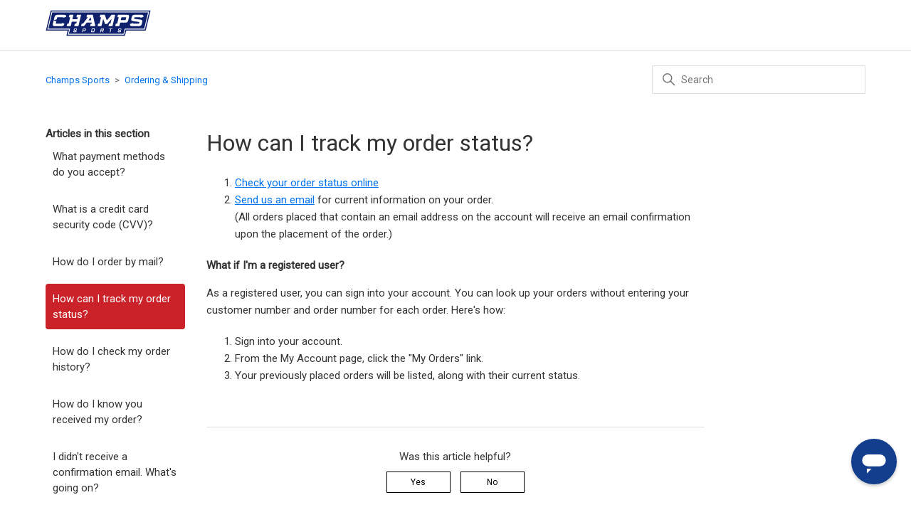

--- FILE ---
content_type: text/html; charset=utf-8
request_url: https://help.champssports.com/hc/en-us/articles/360034661874-How-can-I-track-my-order-status
body_size: 7388
content:
<!DOCTYPE html>
<html dir="ltr" lang="en-US">
<head>
  <meta charset="utf-8" />
  <!-- v26732 -->


  <title>How can I track my order status? &ndash; Champs Sports</title>

  

  <meta name="description" content="Check your order status online   Send us an email for current information on your order. (All orders placed that contain an email address..." /><meta property="og:image" content="https://help.champssports.com/hc/theming_assets/01HZPQPJ4NED4YVY21F612NXG4" />
<meta property="og:type" content="website" />
<meta property="og:site_name" content="Champs Sports" />
<meta property="og:title" content="How can I track my order status?" />
<meta property="og:description" content="Check your order status online 

Send us an email for current information on your order. (All orders placed that contain an email address on the account will receive an email confirmation upon the ..." />
<meta property="og:url" content="https://help.champssports.com/hc/en-us/articles/360034661874-How-can-I-track-my-order-status" />
<link rel="canonical" href="https://help.champssports.com/hc/en-us/articles/360034661874-How-can-I-track-my-order-status">
<link rel="alternate" hreflang="en-us" href="https://help.champssports.com/hc/en-us/articles/360034661874-How-can-I-track-my-order-status">
<link rel="alternate" hreflang="x-default" href="https://help.champssports.com/hc/en-us/articles/360034661874-How-can-I-track-my-order-status">

  <link rel="stylesheet" href="//static.zdassets.com/hc/assets/application-f34d73e002337ab267a13449ad9d7955.css" media="all" id="stylesheet" />
  <link rel="stylesheet" type="text/css" href="/hc/theming_assets/9193528/360002462934/style.css?digest=35681071627799">

  <link rel="icon" type="image/x-icon" href="/hc/theming_assets/01HZPQPJ83PP3BZV11BN0RD72E">

    
    

  <meta content="width=device-width, initial-scale=1.0" name="viewport" />
<link href="https://fonts.googleapis.com/css?family=Roboto&display=swap" rel="stylesheet">
<script type="text/javascript">
(function () {
    var zendesk = {
        sunshine: {
            createConversation: function () {
                if (Smooch.isOpened()) {
                    var metadata = zendesk.sunshine.getMetaData();
                    Smooch.createConversation({
                        metadata: metadata
                    }).then(function (conversation) {
                        Smooch.loadConversation(conversation.id);
                    });
                }
            },
            getMetaData: function () {
                var metaData = {
                    banner: 'csca',
                    currentWebPage: location.href,
                    channel: 'web',
                    loginStatus: 'anonymous',
                    locale: location.pathname.indexOf('/hc/fr-ca') > -1 ? 'fr-CA' : 'en-US',
                    firstName: '',
                    lastName: '',
                    fullName: '',
                    phoneNumber: '',
                    email: ''
                };
                return metaData;
            }
        },
        loadLibrary: function () {
            var intId = '61f12707b9882200ebb0c084'; 
            !function (o, p, s, e, c) {
                var i, a, h, u = [], d = []; function t() { var t = "You must provide a supported major version."; try { if (!c) throw new Error(t); var e, n = "https://cdn.smooch.io/", r = "smooch"; if ((e = "string" == typeof this.response ? JSON.parse(this.response) : this.response).url) { var o = p.getElementsByTagName("script")[0], s = p.createElement("script"); s.async = !0; var i = c.match(/([0-9]+)\.?([0-9]+)?\.?([0-9]+)?/), a = i && i[1]; if (i && i[3]) s.src = n + r + "." + c + ".min.js"; else { if (!(4 <= a && e["v" + a])) throw new Error(t); s.src = e["v" + a] } o.parentNode.insertBefore(s, o) } } catch (e) { e.message === t && console.error(e) } } o[s] = { init: function () { i = arguments; var t = { then: function (e) { return d.push({ type: "t", next: e }), t }, catch: function (e) { return d.push({ type: "c", next: e }), t } }; return t }, on: function () { u.push(arguments) }, render: function () { a = arguments }, destroy: function () { h = arguments } }, o.__onWebMessengerHostReady__ = function (e) { if (delete o.__onWebMessengerHostReady__, o[s] = e, i) for (var t = e.init.apply(e, i), n = 0; n < d.length; n++) { var r = d[n]; t = "t" === r.type ? t.then(r.next) : t.catch(r.next) } a && e.render.apply(e, a), h && e.destroy.apply(e, h); for (n = 0; n < u.length; n++)e.on.apply(e, u[n]) }; var n = new XMLHttpRequest; n.addEventListener("load", t), n.open("GET", "https://" + e + ".webloader.smooch.io/", !0), n.responseType = "json", n.send()
            }(window, document, "Smooch", intId, "5");

            Smooch.on('widget:opened', function () {
                if (!Smooch.getUser() || Smooch.getConversations().length === 0) {
                    Smooch.createConversation({
                        metadata: zendesk.sunshine.getMetaData()
                    });
                }
            });

            var businessIconUrl = 'https://www.champssports.com/built/261/images/CS/logo.svg', 
                businessName = 'Champs Sports', 
                conversationColor = '133D8D', 
                brandColor = '133D8D'; 

            var initObj = {
                integrationId: intId,
                notificationChannelPromptEnabled: false,
                integrationOrder: [],
                locale: 'en-US',
                businessName: businessName,
                businessIconUrl: businessIconUrl
            }
            if (brandColor || conversationColor) {
                initObj.customColors = {};
                if (brandColor) {
                    initObj.customColors.brandColor = brandColor;
                }
                if (conversationColor) {
                    initObj.customColors.conversationColor = conversationColor;
                }
            }

            Smooch.init(initObj).then(
                function () { },
                function (err) { }
            );

        }

    }
    zendesk.loadLibrary();
})();
</script>
<script src="https://cdn.jsdelivr.net/npm/vue@2.6.0"></script>
<script src="https://cdn.jsdelivr.net/combine/npm/underscore@1.9.0"></script>
<script src="https://code.jquery.com/jquery-3.4.1.min.js" integrity="sha256-CSXorXvZcTkaix6Yvo6HppcZGetbYMGWSFlBw8HfCJo=" crossorigin="anonymous"></script>
  
</head>
<body class="">
  
  
  

  <!--WARNING DO NOT REMOVE THE FOLLOWING LINES OF CODE AS THEY ARE ESSENTIAL FOR TRACKING AND GDPR SETTINGS -->
<!--START OF TRACKING & GDPR -->
<script src="https://assets.adobedtm.com/b714f0d8126e/ef329874700c/launch-d74dd453527f.min.js" async></script>
<!--END OF TRACKING & GDPR -->


<a class="skip-navigation" tabindex="1" href="#main-content">Skip to main content</a>
<header class="header">
  <div id="app-settings" data-ptc-category-id="360002217533"></div>
  <div role="img" class="logo">
    <a href="https://www.champssports.com/">
      <img src="/hc/theming_assets/01HZPQPJ4NED4YVY21F612NXG4" alt="Foot Locker">
    </a>
  </div>
  <div class="nav-wrapper">
    <button class="menu-button" aria-controls="user-nav" aria-expanded="false" aria-label="Toggle navigation menu">
      <svg xmlns="http://www.w3.org/2000/svg" width="16" height="16" focusable="false" viewBox="0 0 16 16" class="icon-menu">
        <path fill="none" stroke="currentColor" stroke-linecap="round" d="M1.5 3.5h13m-13 4h13m-13 4h13"/>
      </svg>
    </button>
    <nav class="user-nav" id="user-nav">
      
      
    </nav>
  </div>
</header>


  <main role="main">
    <div class="container-divider"></div>
<div class="container">
  <nav class="sub-nav">
    <ol class="breadcrumbs">
  
    <li title="Champs Sports">
      
        <a href="/hc/en-us">Champs Sports</a>
      
    </li>
  
    <li title="Ordering &amp; Shipping">
      
        <a href="/hc/en-us/categories/360002217513-Ordering-Shipping">Ordering &amp; Shipping</a>
      
    </li>
  
    <li title="Ordering &amp; Shipping">
      
        <a href="/hc/en-us/sections/360005298434-Ordering-Shipping">Ordering &amp; Shipping</a>
      
    </li>
  
</ol>

    <div class="search-container">
      <svg xmlns="http://www.w3.org/2000/svg" width="12" height="12" focusable="false" viewBox="0 0 12 12" class="search-icon">
        <circle cx="4.5" cy="4.5" r="4" fill="none" stroke="currentColor"/>
        <path stroke="currentColor" stroke-linecap="round" d="M11 11L7.5 7.5"/>
      </svg>
      <form role="search" class="search" data-search="" action="/hc/en-us/search" accept-charset="UTF-8" method="get"><input type="hidden" name="utf8" value="&#x2713;" autocomplete="off" /><input type="hidden" name="category" id="category" value="360002217513" autocomplete="off" />
<input type="search" name="query" id="query" placeholder="Search" aria-label="Search" /></form>
    </div>
  </nav>

  <div class="article-container" id="article-container">
    <aside class="article-sidebar" aria-labelledby="section-articles-title">
      
        <div class="collapsible-sidebar">
          <button type="button" class="collapsible-sidebar-toggle" aria-labelledby="section-articles-title" aria-expanded="false">
            <svg xmlns="http://www.w3.org/2000/svg" width="20" height="20" focusable="false" viewBox="0 0 12 12" aria-hidden="true" class="collapsible-sidebar-toggle-icon chevron-icon">
              <path fill="none" stroke="currentColor" stroke-linecap="round" d="M3 4.5l2.6 2.6c.2.2.5.2.7 0L9 4.5"/>
            </svg>
            <svg xmlns="http://www.w3.org/2000/svg" width="20" height="20" focusable="false" viewBox="0 0 12 12" aria-hidden="true" class="collapsible-sidebar-toggle-icon x-icon">
              <path stroke="currentColor" stroke-linecap="round" d="M3 9l6-6m0 6L3 3"/>
            </svg>
          </button>
          <span id="section-articles-title" class="collapsible-sidebar-title sidenav-title">
            Articles in this section
          </span>
          <div class="collapsible-sidebar-body">
            <ul>
              
                <li>
                  <a href="/hc/en-us/articles/360035176413-What-payment-methods-do-you-accept" class="sidenav-item ">What payment methods do you accept?</a>
                </li>
              
                <li>
                  <a href="/hc/en-us/articles/360035176553-What-is-a-credit-card-security-code-CVV" class="sidenav-item ">What is a credit card security code (CVV)?</a>
                </li>
              
                <li>
                  <a href="/hc/en-us/articles/360034661774-How-do-I-order-by-mail" class="sidenav-item ">How do I order by mail?</a>
                </li>
              
                <li>
                  <a href="/hc/en-us/articles/360034661874-How-can-I-track-my-order-status" class="sidenav-item current-article">How can I track my order status?</a>
                </li>
              
                <li>
                  <a href="/hc/en-us/articles/360035179093-How-do-I-check-my-order-history" class="sidenav-item ">How do I check my order history?</a>
                </li>
              
                <li>
                  <a href="/hc/en-us/articles/360034663154-How-do-I-know-you-received-my-order" class="sidenav-item ">How do I know you received my order?</a>
                </li>
              
                <li>
                  <a href="/hc/en-us/articles/360034664174-I-didn-t-receive-a-confirmation-email-What-s-going-on" class="sidenav-item ">I didn&#39;t receive a confirmation email. What&#39;s going on?</a>
                </li>
              
                <li>
                  <a href="/hc/en-us/articles/360043239553-Lost-Package-Damaged-Package-No-Scans-or-Missing-Items" class="sidenav-item ">Lost Package, Damaged Package, No Scans or Missing Items?</a>
                </li>
              
                <li>
                  <a href="/hc/en-us/articles/360054076813-Learn-about-paying-with-Klarna" class="sidenav-item ">Learn about paying with Klarna</a>
                </li>
              
                <li>
                  <a href="/hc/en-us/articles/9756046100119-How-can-I-manage-my-delivery" class="sidenav-item ">How can I manage my delivery?</a>
                </li>
              
            </ul>
            
              <a href="/hc/en-us/sections/360005298434-Ordering-Shipping" class="article-sidebar-item">See more</a>
            
          </div>
        </div>
      
    </aside>

    <article id="main-content" class="article">
      <header class="article-header">
        <h1 title="How can I track my order status?" class="article-title">
          How can I track my order status?
          
        </h1>

        

        
      </header>

      <section class="article-info">
        <div class="article-content">
          <div class="article-body"><ol>
<li><a href="https://www.champssports.com/order/search" target="_self"><u>Check your order status online </u></a></li>
<li><a href="https://www.champssports.com/feedback" target="_self"><u>Send us an email</u></a> for current information on your order.<br> (All orders placed that contain an email address on the account will receive an email confirmation upon the placement of the order.)</li>
</ol>
<p><strong>What if I'm a registered user?</strong></p>
<p>As a registered user, you can sign into your account. You can look up your orders without entering your customer number and order number for each order. Here's how:</p>
<ol>
<li>Sign into your account.</li>
<li>From the My Account page, click the "My Orders" link.</li>
<li>Your previously placed orders will be listed, along with their current status.</li>
</ol></div>

          <div class="article-attachments">
            <ul class="attachments">
              
            </ul>
          </div>
        </div>
      </section>

      <footer>
        <div class="article-footer">
          
          
        </div>
        
          <div class="article-votes">
            <span class="article-votes-question" id="article-votes-label">Was this article helpful?</span>
            <div class="article-votes-controls" role="group" aria-labelledby="article-votes-label">
              <button type="button" class="button article-vote article-vote-up" data-helper="vote" data-item="article" data-type="up" data-id="360034661874" data-upvote-count="577" data-vote-count="3369" data-vote-sum="-2215" data-vote-url="/hc/en-us/articles/360034661874/vote" data-value="null" data-label="577 out of 3369 found this helpful" data-selected-class="button-primary" aria-label="This article was helpful" aria-pressed="false">Yes</button>
              <button type="button" class="button article-vote article-vote-down" data-helper="vote" data-item="article" data-type="down" data-id="360034661874" data-upvote-count="577" data-vote-count="3369" data-vote-sum="-2215" data-vote-url="/hc/en-us/articles/360034661874/vote" data-value="null" data-label="577 out of 3369 found this helpful" data-selected-class="button-primary" aria-label="This article was not helpful" aria-pressed="false">No</button>
            </div>
            
          </div>
        

         
        <div class="article-return-to-top">
          <a href="#article-container">
            Return to top 
            <svg xmlns="http://www.w3.org/2000/svg" class="article-return-to-top-icon" width="20" height="20" focusable="false" viewBox="0 0 12 12" aria-hidden="true">
              <path fill="none" stroke="currentColor" stroke-linecap="round" d="M3 4.5l2.6 2.6c.2.2.5.2.7 0L9 4.5"/>
            </svg>
          </a>
        </div>
      </footer>

      <div class="article-relatives">
        
          <div data-recent-articles></div>
        
        
          
  <section class="related-articles">
    
      <h2 class="related-articles-title">Related articles</h2>
    
    <ul>
      
        <li>
          <a href="/hc/en-us/related/click?data=[base64]" rel="nofollow">Contact Us</a>
        </li>
      
        <li>
          <a href="/hc/en-us/related/click?data=BAh7CjobZGVzdGluYXRpb25fYXJ0aWNsZV9pZGwrCO7%[base64]%3D%3D--280d1e034a2688cb5fce05bd048b76091d985941" rel="nofollow">I didn&#39;t receive a confirmation email. What&#39;s going on?</a>
        </li>
      
        <li>
          <a href="/hc/en-us/related/click?data=[base64]%3D%3D--106dc18eea660fcb0e9ebdc32507a28447fb8f0b" rel="nofollow">How can I manage my delivery?</a>
        </li>
      
        <li>
          <a href="/hc/en-us/related/click?data=[base64]" rel="nofollow">How do I check my order history?</a>
        </li>
      
        <li>
          <a href="/hc/en-us/related/click?data=[base64]%3D--ae3b419f306b4b9644271e02de02ff339ef0fddc" rel="nofollow">Lost Package, Damaged Package, No Scans or Missing Items?</a>
        </li>
      
    </ul>
  </section>


        
      </div>
      
    </article>
  </div>
</div>

  </main>

  <footer class="footer">
  <div class="footer-inner">
    <div class="custom-links">
      <ul>
        <li><a href="/hc/en-us/articles/360034671454">Privacy Statement</a></li>
        <li><a href="/hc/en-us/articles/360035191633">Terms of Use</a></li>
        <li><a href="/hc/en-us/articles/360034671454-Privacy-Statement#h_01HRAJYQQPA15KXVTNDXAA3BDQ">Notice of Financial Incentive</a></li>
        <li><a href="/hc/en-us/articles/360034676214">SMS Terms & Conditions</a></li><br>
         <li> Foot Locker Inc, 330 W. 34th St., New York, NY 10001 | <a href=tel:"800-991-6813">800-991-6813</a> | <a href="https://help.champssports.com/hc/en-us/articles/360047275753-Contact-Us">Contact Us</a></li>
      </ul>
    </div>
    <a title="Home" href="/hc/en-us"><svg width="20" height="20" focusable="false" viewBox="0 0 12 12" class="g-icon" data-svg="zd-svg-icon-12-chevron-left-fill"></svg><span>Return to Help Center</span></a>
    <div class="footer-language-selector">
      
    </div>
  </div>
</footer>
<script> 
  var assetsIcons = "/hc/theming_assets/01HZPQPGQ36S3X7SH9Y9E63WPX";
  $.get(assetsIcons).then(data => {
  $('svg.g-icon').each(function() {
     const contents = $(data).find(`symbol[id="${$(this).attr('data-svg')}"]`).children();
     $(this).html(contents);
  });
});
</script>


  <!-- / -->

  
  <script src="//static.zdassets.com/hc/assets/en-us.404652bbf2e628fcc3e0.js"></script>
  <script src="https://footlocker1888.zendesk.com/auth/v2/host/without_iframe.js" data-brand-id="360002462934" data-return-to="https://help.champssports.com/hc/en-us/articles/360034661874-How-can-I-track-my-order-status" data-theme="hc" data-locale="en-us" data-auth-origin="360002462934,true,true"></script>

  <script type="text/javascript">
  /*

    Greetings sourcecode lurker!

    This is for internal Zendesk and legacy usage,
    we don't support or guarantee any of these values
    so please don't build stuff on top of them.

  */

  HelpCenter = {};
  HelpCenter.account = {"subdomain":"footlocker1888","environment":"production","name":"Foot Locker"};
  HelpCenter.user = {"identifier":"da39a3ee5e6b4b0d3255bfef95601890afd80709","email":null,"name":"","role":"anonymous","avatar_url":"https://assets.zendesk.com/hc/assets/default_avatar.png","is_admin":false,"organizations":[],"groups":[]};
  HelpCenter.internal = {"asset_url":"//static.zdassets.com/hc/assets/","web_widget_asset_composer_url":"https://static.zdassets.com/ekr/snippet.js","current_session":{"locale":"en-us","csrf_token":null,"shared_csrf_token":null},"usage_tracking":{"event":"article_viewed","data":"[base64]--ac253ffdcfd30f61921decc23e4070551f8c5804","url":"https://help.champssports.com/hc/activity"},"current_record_id":"360034661874","current_record_url":"/hc/en-us/articles/360034661874-How-can-I-track-my-order-status","current_record_title":"How can I track my order status?","current_text_direction":"ltr","current_brand_id":360002462934,"current_brand_name":"Champs Sports","current_brand_url":"https://champssports.zendesk.com","current_brand_active":true,"current_path":"/hc/en-us/articles/360034661874-How-can-I-track-my-order-status","show_autocomplete_breadcrumbs":true,"user_info_changing_enabled":false,"has_user_profiles_enabled":false,"has_end_user_attachments":true,"user_aliases_enabled":false,"has_anonymous_kb_voting":true,"has_multi_language_help_center":true,"show_at_mentions":false,"embeddables_config":{"embeddables_web_widget":false,"embeddables_help_center_auth_enabled":false,"embeddables_connect_ipms":false},"answer_bot_subdomain":"static","gather_plan_state":"subscribed","has_article_verification":true,"has_gather":true,"has_ckeditor":false,"has_community_enabled":false,"has_community_badges":true,"has_community_post_content_tagging":false,"has_gather_content_tags":true,"has_guide_content_tags":true,"has_user_segments":true,"has_answer_bot_web_form_enabled":false,"has_garden_modals":false,"theming_cookie_key":"hc-da39a3ee5e6b4b0d3255bfef95601890afd80709-2-preview","is_preview":false,"has_search_settings_in_plan":true,"theming_api_version":2,"theming_settings":{"brand_color":"#0072EF","brand_text_color":"#FFFFFF","text_color":"#333333","link_color":"#0072EF","background_color":"#FFFFFF","heading_font":"'Roboto', sans-serif","text_font":"'Roboto', sans-serif","logo":"/hc/theming_assets/01HZPQPJ4NED4YVY21F612NXG4","favicon":"/hc/theming_assets/01HZPQPJ83PP3BZV11BN0RD72E","homepage_background_image":"/hc/theming_assets/01HZPQPJER6VQHWGQRYCH9QB5W","community_background_image":"/hc/theming_assets/01HZPQPJN4Q49VGV27JSQ3XWSR","community_image":"/hc/theming_assets/01HZPQPJS63CA5MVCA1Z2KBB8W","instant_search":true,"scoped_kb_search":true,"scoped_community_search":false,"show_recent_activity":false,"show_articles_in_section":true,"show_article_author":false,"show_article_comments":false,"show_follow_article":false,"show_recently_viewed_articles":true,"show_related_articles":true,"show_article_sharing":false,"show_follow_section":false,"show_follow_post":false,"show_post_sharing":false,"show_follow_topic":false,"ptc_category_id":"360002217533","privacy_statement_article_id":"360034671454","terms_of_use_article_id":"360035191633","sms_tc_article_id":"360034676214","website_url":"https://www.champssports.com/","banner_message":"","banner_type":"info"},"has_pci_credit_card_custom_field":true,"help_center_restricted":false,"is_assuming_someone_else":false,"flash_messages":[],"user_photo_editing_enabled":true,"user_preferred_locale":"en-us","base_locale":"en-us","login_url":"/hc/en-us/signin?return_to=https%3A%2F%2Fhelp.champssports.com%2Fhc%2Fen-us%2Farticles%2F360034661874-How-can-I-track-my-order-status","has_alternate_templates":true,"has_custom_statuses_enabled":true,"has_hc_generative_answers_setting_enabled":true,"has_generative_search_with_zgpt_enabled":false,"has_suggested_initial_questions_enabled":false,"has_guide_service_catalog":true,"has_service_catalog_search_poc":false,"has_service_catalog_itam":false,"has_csat_reverse_2_scale_in_mobile":false,"has_knowledge_navigation":false,"version":"v26732","dev_mode":false};
</script>

  
  
  <script src="//static.zdassets.com/hc/assets/hc_enduser-5c29bbae06fb287ab47b40903258c746.js"></script>
  <script type="text/javascript" src="/hc/theming_assets/9193528/360002462934/script.js?digest=35681071627799"></script>
  
</body>
</html>

--- FILE ---
content_type: text/css; charset=utf-8
request_url: https://help.champssports.com/hc/theming_assets/9193528/360002462934/style.css?digest=35681071627799
body_size: 17748
content:
@charset "UTF-8";
/***** Normalize.css *****/
/*! normalize.css v8.0.1 | MIT License | github.com/necolas/normalize.css */
html {
  line-height: 1.15;
  -webkit-text-size-adjust: 100%;
}

body {
  margin: 0;
}

main {
  display: block;
}

h1 {
  font-size: 2em;
  margin: 0.67em 0;
}

hr {
  box-sizing: content-box;
  height: 0;
  overflow: visible;
}

pre {
  font-family: monospace, monospace;
  font-size: 1em;
}

a {
  background-color: transparent;
}

abbr[title] {
  border-bottom: none;
  text-decoration: underline;
  text-decoration: underline dotted;
}

b,
strong {
  font-weight: bolder;
}

code,
kbd,
samp {
  font-family: monospace, monospace;
  font-size: 1em;
}

small {
  font-size: 80%;
}

sub,
sup {
  font-size: 75%;
  line-height: 0;
  position: relative;
  vertical-align: baseline;
}

sub {
  bottom: -0.25em;
}

sup {
  top: -0.5em;
}

img {
  border-style: none;
}

button,
input,
optgroup,
select,
textarea {
  font-family: inherit;
  font-size: 100%;
  line-height: 1.15;
  margin: 0;
}

button,
input {
  overflow: visible;
}

button,
select {
  text-transform: none;
}

button,
[type="button"],
[type="reset"],
[type="submit"] {
  -webkit-appearance: button;
}

button::-moz-focus-inner,
[type="button"]::-moz-focus-inner,
[type="reset"]::-moz-focus-inner,
[type="submit"]::-moz-focus-inner {
  border-style: none;
  padding: 0;
}

button:-moz-focusring,
[type="button"]:-moz-focusring,
[type="reset"]:-moz-focusring,
[type="submit"]:-moz-focusring {
  outline: 1px dotted ButtonText;
}

fieldset {
  padding: 0.35em 0.75em 0.625em;
}

legend {
  box-sizing: border-box;
  color: inherit;
  display: table;
  max-width: 100%;
  padding: 0;
  white-space: normal;
}

progress {
  vertical-align: baseline;
}

textarea {
  overflow: auto;
}

[type="checkbox"],
[type="radio"] {
  box-sizing: border-box;
  padding: 0;
}

[type="number"]::-webkit-inner-spin-button,
[type="number"]::-webkit-outer-spin-button {
  height: auto;
}

[type="search"] {
  -webkit-appearance: textfield;
  outline-offset: -2px;
}

[type="search"]::-webkit-search-decoration {
  -webkit-appearance: none;
}

::-webkit-file-upload-button {
  -webkit-appearance: button;
  font: inherit;
}

details {
  display: block;
}

summary {
  display: list-item;
}

template {
  display: none;
}

[hidden] {
  display: none;
}

/***** Base *****/
* {
  box-sizing: border-box;
}

body {
  background-color: #FFFFFF;
  color: #333333;
  font-family: 'Roboto', sans-serif;
  font-size: 15px;
  font-weight: 400;
  line-height: 1.5;
  -webkit-font-smoothing: antialiased;
}

@media (min-width: 1024px) {
  body > main {
    min-height: 65vh;
  }
}

h1,
h2,
h3,
h4,
h5,
h6 {
  font-family: 'Roboto', sans-serif;
  font-weight: 400;
  margin-top: 0;
}

h1 {
  font-size: 32px;
}

h2 {
  font-size: 22px;
}

h3 {
  font-size: 18px;
  font-weight: 600;
}

h4 {
  font-size: 16px;
}

a {
  color: #0072EF;
  text-decoration: none;
}

a:hover,
a:active,
a:focus {
  text-decoration: underline;
}

input,
textarea {
  color: #000;
  font-size: 14px;
}

input {
  font-weight: 300;
  max-width: 100%;
  box-sizing: border-box;
  transition: border 0.12s ease-in-out;
}

input:not([type="checkbox"]) {
  outline: none;
}

input:not([type="checkbox"]):focus {
  border: 1px solid #0072EF;
}

input[disabled] {
  background-color: #ddd;
}

select {
  -webkit-appearance: none;
  -moz-appearance: none;
  background: url(/hc/theming_assets/01HZPQPG90NFTG6SST04DM3YF0) no-repeat #fff;
  background-position: right 10px center;
  border: 1px solid #ddd;
  border-radius: 4px;
  padding: 8px 30px 8px 10px;
  outline: none;
  color: #555;
  width: 100%;
}

select:focus {
  border: 1px solid #0072EF;
}

select::-ms-expand {
  display: none;
}

textarea {
  border: 1px solid #ddd;
  border-radius: 2px;
  resize: vertical;
  width: 100%;
  outline: none;
  padding: 10px;
}

textarea:focus {
  border: 1px solid #0072EF;
}

.container {
  max-width: 1160px;
  margin: 0 auto;
  padding: 0 5%;
}

@media (min-width: 1160px) {
  .container {
    padding: 0;
    width: 90%;
  }
}

.container-divider {
  border-top: 1px solid #ddd;
  margin-bottom: 20px;
}

ul {
  list-style: none;
  margin: 0;
  padding: 0;
}

.error-page {
  max-width: 1160px;
  margin: 0 auto;
  padding: 0 5%;
}

@media (min-width: 1160px) {
  .error-page {
    padding: 0;
    width: 90%;
  }
}

.visibility-hidden,
.recent-activity-accessibility-label,
.pagination-first-text,
.pagination-last-text {
  border: 0;
  clip: rect(0 0 0 0);
  -webkit-clip-path: inset(50%);
  clip-path: inset(50%);
  height: 1px;
  margin: -1px;
  overflow: hidden;
  padding: 0;
  position: absolute;
  width: 1px;
  white-space: nowrap;
}

/***** Buttons *****/
.button,
.section-subscribe button,
.article-subscribe button,
.community-follow button,
.requests-table-toolbar .organization-subscribe button,
.subscriptions-subscribe button,
.pagination-next-link,
.pagination-prev-link,
.pagination-first-link,
.pagination-last-link,
.edit-profile-button a {
  background-color: transparent;
  border: 1px solid #0072EF;
  border-radius: 4px;
  color: #0072EF;
  cursor: pointer;
  display: inline-block;
  font-size: 12px;
  line-height: 2.34;
  margin: 0;
  padding: 0 20px;
  text-align: center;
  transition: background-color 0.12s ease-in-out, border-color 0.12s ease-in-out,
    color 0.15s ease-in-out;
  user-select: none;
  white-space: nowrap;
  width: 100%;
  -webkit-touch-callout: none;
}

@media (min-width: 768px) {
  .button,
  .section-subscribe button,
  .article-subscribe button,
  .community-follow button,
  .requests-table-toolbar .organization-subscribe button,
  .subscriptions-subscribe button,
  .pagination-next-link,
  .pagination-prev-link,
  .pagination-first-link,
  .pagination-last-link,
  .edit-profile-button a {
    width: auto;
  }
}

.button:hover,
.section-subscribe button:hover,
.article-subscribe button:hover,
.community-follow button:hover,
.requests-table-toolbar .organization-subscribe button:hover,
.subscriptions-subscribe button:hover,
.pagination-next-link:hover,
.pagination-prev-link:hover,
.pagination-first-link:hover,
.pagination-last-link:hover,
.edit-profile-button a:hover,
.button:active,
.section-subscribe button:active,
.article-subscribe button:active,
.community-follow button:active,
.requests-table-toolbar .organization-subscribe button:active,
.subscriptions-subscribe button:active,
.pagination-next-link:active,
.pagination-prev-link:active,
.pagination-first-link:active,
.pagination-last-link:active,
.edit-profile-button a:active,
.button:focus,
.section-subscribe button:focus,
.article-subscribe button:focus,
.community-follow button:focus,
.requests-table-toolbar .organization-subscribe button:focus,
.subscriptions-subscribe button:focus,
.pagination-next-link:focus,
.pagination-prev-link:focus,
.pagination-first-link:focus,
.pagination-last-link:focus,
.edit-profile-button a:focus,
.button.button-primary,
.section-subscribe button.button-primary,
.section-subscribe button[data-selected="true"],
.article-subscribe button.button-primary,
.article-subscribe button[data-selected="true"],
.community-follow button.button-primary,
.requests-table-toolbar .organization-subscribe button.button-primary,
.requests-table-toolbar .organization-subscribe button[data-selected="true"],
.subscriptions-subscribe button.button-primary,
.subscriptions-subscribe button[data-selected="true"],
.button-primary.pagination-next-link,
.button-primary.pagination-prev-link,
.button-primary.pagination-first-link,
.button-primary.pagination-last-link,
.edit-profile-button a.button-primary {
  background-color: #0072EF;
  color: #FFFFFF;
  text-decoration: none;
}

.button.button-primary:hover,
.section-subscribe button.button-primary:hover,
.section-subscribe button[data-selected="true"]:hover,
.article-subscribe button.button-primary:hover,
.article-subscribe button[data-selected="true"]:hover,
.community-follow button.button-primary:hover,
.requests-table-toolbar .organization-subscribe button.button-primary:hover,
.requests-table-toolbar
  .organization-subscribe
  button[data-selected="true"]:hover,
.subscriptions-subscribe button.button-primary:hover,
.subscriptions-subscribe button[data-selected="true"]:hover,
.button-primary.pagination-next-link:hover,
.button-primary.pagination-prev-link:hover,
.button-primary.pagination-first-link:hover,
.button-primary.pagination-last-link:hover,
.edit-profile-button a.button-primary:hover,
.button.button-primary:focus,
.section-subscribe button.button-primary:focus,
.section-subscribe button[data-selected="true"]:focus,
.article-subscribe button.button-primary:focus,
.article-subscribe button[data-selected="true"]:focus,
.community-follow button.button-primary:focus,
.requests-table-toolbar .organization-subscribe button.button-primary:focus,
.requests-table-toolbar
  .organization-subscribe
  button[data-selected="true"]:focus,
.subscriptions-subscribe button.button-primary:focus,
.subscriptions-subscribe button[data-selected="true"]:focus,
.button-primary.pagination-next-link:focus,
.button-primary.pagination-prev-link:focus,
.button-primary.pagination-first-link:focus,
.button-primary.pagination-last-link:focus,
.edit-profile-button a.button-primary:focus,
.button.button-primary:active,
.section-subscribe button.button-primary:active,
.section-subscribe button[data-selected="true"]:active,
.article-subscribe button.button-primary:active,
.article-subscribe button[data-selected="true"]:active,
.community-follow button.button-primary:active,
.requests-table-toolbar .organization-subscribe button.button-primary:active,
.requests-table-toolbar
  .organization-subscribe
  button[data-selected="true"]:active,
.subscriptions-subscribe button.button-primary:active,
.subscriptions-subscribe button[data-selected="true"]:active,
.button-primary.pagination-next-link:active,
.button-primary.pagination-prev-link:active,
.button-primary.pagination-first-link:active,
.button-primary.pagination-last-link:active,
.edit-profile-button a.button-primary:active {
  background-color: #004189;
  border-color: #004189;
}

.button[data-disabled],
.section-subscribe button[data-disabled],
.article-subscribe button[data-disabled],
.community-follow button[data-disabled],
.requests-table-toolbar .organization-subscribe button[data-disabled],
.subscriptions-subscribe button[data-disabled],
.pagination-next-link[data-disabled],
.pagination-prev-link[data-disabled],
.pagination-first-link[data-disabled],
.pagination-last-link[data-disabled],
.edit-profile-button a[data-disabled] {
  cursor: default;
}

.button-large,
input[type="submit"] {
  cursor: pointer;
  background-color: #0072EF;
  border: 0;
  border-radius: 4px;
  color: #FFFFFF;
  font-size: 14px;
  font-weight: 400;
  line-height: 2.72;
  min-width: 190px;
  padding: 0 1.9286em;
  width: 100%;
}

@media (min-width: 768px) {
  .button-large,
  input[type="submit"] {
    width: auto;
  }
}

.button-large:hover,
.button-large:active,
.button-large:focus,
input[type="submit"]:hover,
input[type="submit"]:active,
input[type="submit"]:focus {
  background-color: #004189;
}

.button-large[disabled],
input[type="submit"][disabled] {
  background-color: #ddd;
}

.button-secondary {
  color: #666;
  border: 1px solid #ddd;
  background-color: transparent;
}

.button-secondary:hover,
.button-secondary:focus,
.button-secondary:active {
  color: #333333;
  border: 1px solid #ddd;
  background-color: #f7f7f7;
}

/***** Tables *****/
.table {
  width: 100%;
  table-layout: fixed;
  border-collapse: collapse;
  border-spacing: 0;
}

@media (min-width: 768px) {
  .table {
    table-layout: auto;
  }
}

.table th,
.table th a {
  color: #666;
  font-size: 13px;
  font-weight: 300;
  text-align: left;
}

[dir="rtl"] .table th,
[dir="rtl"] .table th a {
  text-align: right;
}

.table tr {
  border-bottom: 1px solid #ddd;
  display: block;
  padding: 20px 0;
}

@media (min-width: 768px) {
  .table tr {
    display: table-row;
  }
}

.table td {
  display: block;
}

@media (min-width: 768px) {
  .table td {
    display: table-cell;
  }
}

@media (min-width: 1024px) {
  .table td,
  .table th {
    padding: 20px 30px;
  }
}

@media (min-width: 768px) {
  .table td,
  .table th {
    padding: 10px 20px;
    height: 60px;
  }
}

/***** Forms *****/
.form {
  max-width: 650px;
}

.form-field ~ .form-field {
  margin-top: 25px;
}

.form-field label {
  display: block;
  font-size: 13px;
  margin-bottom: 5px;
}

.form-field input {
  border: 1px solid #ddd;
  border-radius: 4px;
  padding: 10px;
  width: 100%;
}

.form-field input:focus {
  border: 1px solid #0072EF;
}

.form-field input[type="text"] {
  border: 1px solid #ddd;
  border-radius: 4px;
}

.form-field input[type="text"]:focus {
  border: 1px solid #0072EF;
}

.form-field input[type="checkbox"] {
  width: auto;
}

.form-field .nesty-input {
  border-radius: 4px;
  height: 40px;
  line-height: 40px;
  outline: none;
  vertical-align: middle;
}

.form-field .nesty-input:focus {
  border: 1px solid #0072EF;
  text-decoration: none;
}

.form-field .hc-multiselect-toggle:focus {
  outline: none;
  border: 1px solid #0072EF;
  text-decoration: none;
}

.form-field textarea {
  vertical-align: middle;
}

.form-field input[type="checkbox"] + label {
  margin: 0 0 0 10px;
}

.form-field .optional {
  color: #666;
  margin-left: 4px;
}

.form-field p {
  color: #666;
  font-size: 12px;
  margin: 5px 0;
}

[data-loading="true"] input,
[data-loading="true"] textarea {
  background: transparent url(/hc/theming_assets/01HZPQPF47K91N2GYB8VJ8S4R3) 99% 50% no-repeat;
  background-size: 16px 16px;
}

.form footer {
  margin-top: 40px;
  padding-top: 30px;
}

.form footer a {
  color: #666;
  cursor: pointer;
  margin-right: 15px;
}

.form .suggestion-list {
  font-size: 13px;
  margin-top: 30px;
}

.form .suggestion-list label {
  border-bottom: 1px solid #ddd;
  display: block;
  padding-bottom: 5px;
}

.form .suggestion-list li {
  padding: 10px 0;
}

.form .suggestion-list li a:visited {
  color: #004189;
}

/***** Header *****/
.header {
  max-width: 1160px;
  margin: 0 auto;
  padding: 0 5%;
  position: relative;
  align-items: center;
  display: flex;
  height: 71px;
  justify-content: space-between;
}

@media (min-width: 1160px) {
  .header {
    padding: 0;
    width: 90%;
  }
}

.logo img {
  max-height: 37px;
}

.user-nav {
  display: inline-block;
  position: absolute;
  white-space: nowrap;
}

@media (min-width: 768px) {
  .user-nav {
    position: relative;
  }
}

.user-nav[aria-expanded="true"] {
  background-color: #fff;
  box-shadow: 0 0 4px 0 rgba(0, 0, 0, 0.15), 0 4px 10px 0 rgba(0, 0, 0, 0.1);
  border: solid 1px #ddd;
  right: 0;
  left: 0;
  top: 71px;
  z-index: 1;
}

.user-nav[aria-expanded="true"] > a {
  display: block;
  margin: 20px;
}

.nav-wrapper a {
  border: 0;
  color: #0072EF;
  display: none;
  font-size: 14px;
  padding: 0 20px 0 0;
  width: auto;
}

@media (min-width: 768px) {
  .nav-wrapper a {
    display: inline-block;
  }
}

[dir="rtl"] .nav-wrapper a {
  padding: 0 0 0 20px;
}

.nav-wrapper a:hover,
.nav-wrapper a:focus,
.nav-wrapper a:active {
  background-color: transparent;
  color: #0072EF;
  text-decoration: underline;
}

.nav-wrapper a.login {
  display: inline-block;
}

.nav-wrapper .menu-button {
  background: none;
  border: 0;
  color: #0072EF;
  display: inline-block;
  margin-right: 10px;
  padding: 0;
  width: auto;
}

@media (min-width: 768px) {
  .nav-wrapper .menu-button {
    display: none;
  }
}

.nav-wrapper .menu-button .icon-menu {
  vertical-align: middle;
  width: 13px;
  height: 13px;
}

[dir="rtl"] .nav-wrapper .menu-button {
  margin-left: 10px;
  margin-right: 0;
}

.nav-wrapper .menu-button:hover,
.nav-wrapper .menu-button:focus,
.nav-wrapper .menu-button:active {
  background-color: transparent;
  color: #0072EF;
}

.skip-navigation {
  align-items: center;
  background-color: black;
  color: white;
  display: flex;
  font-size: 14px;
  justify-content: center;
  left: -999px;
  margin: 20px;
  padding: 20px;
  overflow: hidden;
  position: absolute;
  top: auto;
  z-index: -999;
}

.skip-navigation:focus,
.skip-navigation:active {
  left: auto;
  overflow: auto;
  text-align: center;
  text-decoration: none;
  top: auto;
  z-index: 999;
}

/***** User info in header *****/
.user-info {
  display: inline-block;
}

.user-info .dropdown-toggle::after {
  display: none;
}

@media (min-width: 768px) {
  .user-info .dropdown-toggle::after {
    display: inline-block;
  }
}

.user-info > button {
  border: 0;
  color: #0072EF;
  min-width: 0;
  padding: 0;
  white-space: nowrap;
}

.user-info > button:hover,
.user-info > button:focus {
  color: #0072EF;
  background-color: transparent;
}

.user-info > button::after {
  color: #0072EF;
  padding-right: 15px;
}

[dir="rtl"] .user-info > button::after {
  padding-left: 15px;
  padding-right: 0;
}

#user #user-name {
  display: none;
  font-size: 14px;
}

@media (min-width: 768px) {
  #user #user-name {
    display: inline-block;
  }
}

#user #user-name:hover {
  text-decoration: underline;
}

/***** Banner *****/

#banner {
  padding: 28px 0;
  font-size: 0.9375em;
  max-height: 300px;
  overflow: hidden;
  -webkit-transition: all 0.3s ease;
  -o-transition: all 0.3s ease;
  -moz-transition: all 0.3s ease;
  transition: all 0.3s ease;
}
#banner.is-closed {
  max-height: 0;
  padding: 0;
}
#banner.info {
  background-color: #f2f8fc;
  color: #4b78a5;
}
#banner.all-good {
  background-color: #f3fcf2;
  color: #5aa54b;
}
#banner.issue {
  background-color: #fbf8ed;
  color: #a5994b;
}
#banner.warning {
  background-color: #e6ae83;
  color: #ffffff;
}
#banner.major-issue {
  background-color: #d28379;
  color: #ffffff;
}
#banner .container {
  justify-content: flex-start;
  align-items: center;
  display: flex;
}
#banner img {
  margin-right: 15px;
}
#banner button {
  margin-left: 15px;
  background: transparent;
  border: none;
  outline: none;
}
#banner p {
  flex: 1 1 0;
  margin: 0;
}

/***** User avatar *****/
.user-avatar {
  height: 25px;
  width: 25px;
  border-radius: 50%;
  display: inline-block;
  vertical-align: middle;
}

.avatar {
  display: inline-block;
  position: relative;
}

.avatar img {
  height: 40px;
  width: 40px;
}

.avatar .icon-agent {
  color: #0072EF;
  border: 2px solid #fff;
  border-radius: 50%;
  bottom: -4px;
  background-color: #FFFFFF;
  font-size: 17px;
  height: 17px;
  line-height: 17px;
  position: absolute;
  right: -2px;
  text-align: center;
  width: 17px;
}

/***** Footer *****/
.footer {
  border-top: 1px solid #ddd;
  margin-top: 60px;
  padding: 30px 0;
}

.footer a {
  color: #666;
}

.footer-inner {
  max-width: 1160px;
  margin: 0 auto;
  padding: 0 5%;
  display: flex;
  justify-content: space-between;
}

@media (min-width: 1160px) {
  .footer-inner {
    padding: 0;
    width: 90%;
  }
}

.footer-language-selector {
  color: #666;
  display: inline-block;
  font-weight: 300;
}

/***** Breadcrumbs *****/
.breadcrumbs {
  margin: 0 0 15px 0;
  padding: 0;
}

@media (min-width: 768px) {
  .breadcrumbs {
    margin: 0;
  }
}

.breadcrumbs li {
  color: #666;
  display: inline;
  font-weight: 300;
  font-size: 13px;
  max-width: 450px;
  overflow: hidden;
  text-overflow: ellipsis;
}

.breadcrumbs li + li::before {
  content: ">";
  margin: 0 4px;
}

.breadcrumbs li a:visited {
  color: #0072EF;
}

/***** Search field *****/
.search {
  position: relative;
}

.search input[type="search"] {
  border: 1px solid #ddd;
  border-radius: 30px;
  box-sizing: border-box;
  color: #666;
  height: 40px;
  padding-left: 40px;
  padding-right: 20px;
  -webkit-appearance: none;
  width: 100%;
}

[dir="rtl"] .search input[type="search"] {
  padding-right: 40px;
  padding-left: 20px;
}

.search input[type="search"]:focus {
  border: 1px solid #0072EF;
  color: #555;
}

.search-full input[type="search"] {
  border: 1px solid #fff;
}

.search-icon {
  position: relative;
  top: 50%;
  transform: translateY(-50%);
  position: absolute;
  left: 15px;
  z-index: 1;
  width: 18px;
  height: 18px;
  color: #777;
}

[dir="rtl"] .search-icon {
  right: 15px;
  left: auto;
}

.search-container {
  position: relative;
}

/***** Hero component *****/
.hero {
  background-image: url(/hc/theming_assets/01HZPQPJER6VQHWGQRYCH9QB5W);
  background-position: center;
  background-size: cover;
  height: 300px;
  padding: 0 20px;
  text-align: center;
  width: 100%;
}

.hero-inner {
  position: relative;
  top: 50%;
  transform: translateY(-50%);
  max-width: 610px;
  margin: 0 auto;
}

.page-header {
  display: flex;
  flex-direction: column;
  flex-wrap: wrap;
  justify-content: space-between;
  margin: 10px 0;
}

@media (min-width: 768px) {
  .page-header {
    align-items: baseline;
    flex-direction: row;
    margin: 0;
  }
}

.page-header .section-subscribe {
  flex-shrink: 0;
  margin-bottom: 10px;
}

@media (min-width: 768px) {
  .page-header .section-subscribe {
    margin-bottom: 0;
  }
}

.page-header h1 {
  flex-grow: 1;
  margin-bottom: 10px;
}

.page-header-description {
  font-style: italic;
  font-weight: 300;
  margin: 0 0 30px 0;
  word-break: break-word;
}

@media (min-width: 1024px) {
  .page-header-description {
    flex-basis: 100%;
  }
}

.page-header .icon-lock {
  height: 20px;
  width: 20px;
  position: relative;
  left: -5px;
  vertical-align: baseline;
}

.sub-nav {
  display: flex;
  flex-direction: column;
  justify-content: space-between;
  margin-bottom: 30px;
  min-height: 50px;
  padding-bottom: 15px;
}

@media (min-width: 768px) {
  .sub-nav {
    align-items: baseline;
    flex-direction: row;
  }
}

@media (min-width: 768px) {
  .sub-nav input[type="search"] {
    min-width: 300px;
  }
}

.sub-nav input[type="search"]::after {
  font-size: 15px;
}

/***** Blocks *****/
/* Used in Homepage#categories and Community#topics */
.blocks-list {
  display: flex;
  flex-wrap: wrap;
  justify-content: flex-start;
  list-style: none;
  padding: 0;
}

@media (min-width: 768px) {
  .blocks-list {
    margin: 0 -15px;
  }
}

.blocks-item {
  border: 1px solid #0072EF;
  border-radius: 4px;
  box-sizing: border-box;
  color: #0072EF;
  display: flex;
  flex: 1 0 340px;
  margin: 0 0 30px;
  max-width: 100%;
  text-align: center;
}

@media (min-width: 768px) {
  .blocks-item {
    margin: 0 15px 30px;
  }
}

.blocks-item:hover,
.blocks-item:focus,
.blocks-item:active {
  background-color: #0072EF;
}

.blocks-item:hover *,
.blocks-item:focus *,
.blocks-item:active * {
  color: #FFFFFF;
  text-decoration: none;
}

.blocks-item-internal {
  background-color: transparent;
  border: 1px solid #ddd;
}

.blocks-item-internal .icon-lock {
  height: 15px;
  width: 15px;
  bottom: 5px;
  position: relative;
}

.blocks-item-internal a {
  color: #333333;
}

.blocks-item-link {
  color: #0072EF;
  padding: 20px 30px;
  display: flex;
  flex-direction: column;
  flex: 1;
  justify-content: center;
  border-radius: inherit;
}

.blocks-item-link:hover,
.blocks-item-link:active {
  text-decoration: none;
}

.blocks-item-link:focus {
  outline: 0;
  box-shadow: 0 0 0 3px #0072EF;
  text-decoration: none;
}

.blocks-item-title {
  margin-bottom: 0;
  font-size: 16px;
}

.blocks-item-description {
  font-weight: 300;
  margin: 0;
}

.blocks-item-description:not(:empty) {
  margin-top: 10px;
}

/***** Homepage *****/
.section {
  margin-bottom: 40px;
}

@media (min-width: 768px) {
  .section {
    margin-bottom: 60px;
  }
}

.home-section h2 {
  margin-bottom: 10px;
  text-align: center;
}

/***** Promoted articles *****/
.promoted-articles {
  display: flex;
  flex-direction: column;
  flex-wrap: wrap;
}

@media (min-width: 1024px) {
  .promoted-articles {
    flex-direction: row;
  }
}

.promoted-articles-item {
  flex: 1 0 auto;
}

@media (min-width: 1024px) {
  .promoted-articles-item {
    align-self: flex-end;
    flex: 0 0 auto;
    padding-right: 30px;
    width: 33%;
    /* Three columns on desktop */
  }
  [dir="rtl"] .promoted-articles-item {
    padding: 0 0 0 30px;
  }
}

.promoted-articles-item:nth-child(3n) {
  padding-right: 0;
}

.promoted-articles-item a {
  display: block;
  border-bottom: 1px solid #ddd;
  padding: 15px 0;
  color: #333333;
}

.promoted-articles-item .icon-lock {
  vertical-align: baseline;
}

.promoted-articles-item:last-child a {
  border: 0;
}

@media (min-width: 1024px) {
  .promoted-articles-item:last-child a {
    border-bottom: 1px solid #ddd;
  }
}

/***** Community section in homepage *****/
.community {
  text-align: center;
}

.community-image {
  min-height: 300px;
  background-image: url(/hc/theming_assets/01HZPQPJS63CA5MVCA1Z2KBB8W);
  background-position: center;
  background-repeat: no-repeat;
  max-width: 100%;
}

.community,
.activity {
  border-top: 1px solid #ddd;
  padding: 30px 0;
}

/***** Recent activity *****/
.recent-activity-header {
  margin-bottom: 10px;
  text-align: center;
}

.recent-activity-list {
  padding: 0;
}

.recent-activity-item {
  border-bottom: 1px solid #ddd;
  overflow: auto;
  padding: 20px 0;
}

.recent-activity-item-parent {
  font-size: 16px;
}

.recent-activity-item-parent,
.recent-activity-item-link {
  margin: 6px 0;
  color: #333333;
  display: inline-block;
  width: 100%;
}

@media (min-width: 768px) {
  .recent-activity-item-parent,
  .recent-activity-item-link {
    width: 70%;
    margin: 0;
  }
}

.recent-activity-item-link {
  font-size: 14px;
  font-weight: 300;
}

.recent-activity-item-meta {
  margin: 15px 0 0 0;
  float: none;
}

@media (min-width: 768px) {
  .recent-activity-item-meta {
    margin: 0;
    float: right;
  }
  [dir="rtl"] .recent-activity-item-meta {
    float: left;
  }
}

.recent-activity-item-time,
.recent-activity-item-comment {
  color: #666;
  display: inline-block;
  font-size: 13px;
  font-weight: 300;
}

.recent-activity-item-comment {
  padding-left: 5px;
}

[dir="rtl"] .recent-activity-item-comment {
  padding: 0 5px 0 0;
}

.recent-activity-item-comment::before {
  display: inline-block;
}

.recent-activity-controls {
  padding-top: 15px;
}

.recent-activity-comment-icon svg {
  vertical-align: middle;
  color: #0072EF;
  width: 16px;
  height: 16px;
}

.recent-activity-comment-icon:after {
  content: attr(data-comment-count);
  margin-left: 3px;
}

[dir="rtl"] .recent-activity-comment-icon:after {
  margin-left: 0;
  margin-right: 3px;
}

/***** Category pages *****/
.category-container {
  display: flex;
  justify-content: flex-end;
}

.category-content {
  flex: 1;
}

@media (min-width: 1024px) {
  .category-content {
    flex: 0 0 80%;
  }
}

.section-tree {
  display: flex;
  flex-direction: column;
  flex-wrap: wrap;
  justify-content: space-between;
}

@media (min-width: 768px) {
  .section-tree {
    flex-direction: row;
  }
}

.section-tree .section {
  flex: initial;
}

@media (min-width: 768px) {
  .section-tree .section {
    flex: 0 0 45%;
    /* Two columns for tablet and desktop. Leaving 5% separation between columns */
  }
}

.section-tree-title {
  margin-bottom: 0;
  font-size: 18px;
  font-weight: 600;
}

.section-tree-title a {
  color: #333333;
}

.section-tree .see-all-articles {
  display: block;
  padding: 15px 0;
}

.article-list-item {
  font-size: 16px;
  padding: 15px 0;
}

.article-list-item a {
  color: #333333;
}

.icon-star {
  color: #0072EF;
  font-size: 18px;
}

/***** Section pages *****/
.section-container {
  display: flex;
  justify-content: flex-end;
}

.section-content {
  flex: 1;
}

@media (min-width: 1024px) {
  .section-content {
    flex: 0 0 80%;
  }
}

.section-list {
  margin: 40px 0;
}

.section-list--collapsed .section-list-item:nth-child(1n + 6) {
  display: none;
}

.section-list-item {
  border-bottom: 1px solid #ddd;
  font-size: 16px;
  padding: 15px 0;
}

.section-list-item:first-child {
  border-top: 1px solid #ddd;
}

.section-list-item a {
  align-items: center;
  color: #333333;
  display: flex;
  justify-content: space-between;
}

.see-all-sections-trigger {
  cursor: pointer;
  display: block;
  padding: 15px;
  text-align: center;
}

.see-all-sections-trigger[aria-hidden="true"] {
  display: none;
}

/***** Article *****/
.article {
  /*
  * The article grid is defined this way to optimize readability:
  * Sidebar | Content | Free space
  * 17%     | 66%     | 17%
  */
  flex: 1 0 auto;
}

@media (min-width: 1024px) {
  .article {
    flex: 1 0 66%;
    max-width: 66%;
    min-width: 640px;
    padding: 0 30px;
  }
}

.article-container {
  display: flex;
  flex-direction: column;
}

@media (min-width: 1024px) {
  .article-container {
    flex-direction: row;
  }
}

.article-header {
  align-items: flex-start;
  display: flex;
  flex-direction: column;
  flex-wrap: wrap;
  justify-content: space-between;
  margin-bottom: 40px;
  margin-top: 20px;
}

@media (min-width: 768px) {
  .article-header {
    flex-direction: row;
    margin-top: 0;
  }
}

.article-avatar {
  margin-right: 10px;
}

.article-author {
  margin-bottom: 10px;
}

@media (min-width: 768px) {
  .article-title {
    flex-basis: 100%;
    /* Take entire row */
  }
}

.article-title .icon-lock {
  position: relative;
  left: -5px;
  vertical-align: baseline;
}

.article [role="button"] {
  flex-shrink: 0;
  /*Avoid collapsing elements in Safari (https://github.com/philipwalton/flexbugs#1-minimum-content-sizing-of-flex-items-not-honored)*/
  width: 100%;
}

@media (min-width: 768px) {
  .article [role="button"] {
    width: auto;
  }
}

.article-info {
  max-width: 100%;
}

.article-meta {
  display: inline-block;
  vertical-align: middle;
}

.article-body img {
  height: auto;
  max-width: 100%;
}

.article-body ul,
.article-body ol {
  padding-left: 20px;
  list-style-position: outside;
  margin: 20px 0 20px 20px;
}

[dir="rtl"] .article-body ul,
[dir="rtl"] .article-body ol {
  padding-right: 20px;
  padding-left: 0;
  margin-left: 0;
  margin-right: 20px;
}

.article-body ul > ul,
.article-body ol > ol,
.article-body ol > ul,
.article-body ul > ol,
.article-body li > ul,
.article-body li > ol {
  margin: 0;
}

.article-body ul {
  list-style-type: disc;
}

.article-body a:visited {
  color: #004189;
}

.article-body code {
  background: #f7f7f7;
  border: 1px solid #ddd;
  border-radius: 3px;
  padding: 0 5px;
  margin: 0 2px;
}

.article-body pre {
  background: #f7f7f7;
  border: 1px solid #ddd;
  border-radius: 3px;
  padding: 10px 15px;
  overflow: auto;
  white-space: pre;
}

.article-body blockquote {
  border-left: 1px solid #ddd;
  color: #666;
  font-style: italic;
  padding: 0 15px;
}

.article-body > p:last-child {
  margin-bottom: 0;
}

.article-content {
  line-height: 1.6;
  margin: 40px 0;
  word-wrap: break-word;
}

.article-footer {
  align-items: center;
  display: flex;
  justify-content: space-between;
  padding-bottom: 20px;
}

.article-comment-count {
  color: #666;
  font-weight: 300;
}

.article-comment-count:hover {
  text-decoration: none;
}

.article-comment-count-icon {
  vertical-align: middle;
  color: #0072EF;
  width: 18px;
  height: 18px;
}

.article-sidebar {
  border-bottom: 1px solid #ddd;
  border-top: 1px solid #ddd;
  flex: 1 0 auto;
  margin-bottom: 20px;
  padding: 0;
}

@media (min-width: 1024px) {
  .article-sidebar {
    border: 0;
    flex: 0 0 17%;
    height: auto;
  }
}

.article-relatives {
  border-top: 1px solid #ddd;
  display: flex;
  flex-direction: column;
  padding: 20px 0;
}

@media (min-width: 768px) {
  .article-relatives {
    flex-direction: row;
  }
}

.article-relatives > * {
  flex: 1 0 50%;
  min-width: 50%;
  overflow-wrap: break-word;
  margin-right: 0;
}

.article-relatives > *:last-child {
  padding: 0;
}

@media (min-width: 768px) {
  .article-relatives > * {
    padding-right: 20px;
  }
}

.article-votes {
  border-top: 1px solid #ddd;
  padding: 30px 0;
  text-align: center;
}

.article-vote {
  margin: 10px 5px;
  min-width: 90px;
  width: auto;
}

.article-more-questions {
  margin: 10px 0 20px;
  text-align: center;
}

.article-return-to-top {
  border-top: 1px solid #ddd;
}

@media (min-width: 1024px) {
  .article-return-to-top {
    display: none;
  }
}

.article-return-to-top a {
  color: #333333;
  display: block;
  padding: 20px 0;
}

.article-return-to-top a:hover,
.article-return-to-top a:focus {
  text-decoration: none;
}

.article-return-to-top-icon {
  transform: rotate(0.5turn);
}

.sidenav-title {
  font-size: 15px;
  position: relative;
  font-weight: 600;
}

.sidenav-item {
  border-radius: 4px;
  color: #333333;
  display: block;
  font-weight: 300;
  margin-bottom: 10px;
  padding: 10px;
}

.sidenav-item.current-article,
.sidenav-item:hover {
  background-color: #0072EF;
  color: #FFFFFF;
  text-decoration: none;
}

.recent-articles li,
.related-articles li {
  margin-bottom: 15px;
}

/***** Attachments *****/
/* Styles attachments inside posts, articles and comments */
.attachments .attachment-item {
  padding-left: 20px;
  position: relative;
  margin-bottom: 10px;
}

.attachments .attachment-item:last-child {
  margin-bottom: 0;
}

.attachments .attachment-item .attachment-icon {
  color: #333333;
  left: 0;
  position: absolute;
  top: 5px;
}

[dir="rtl"] .attachments .attachment-item {
  padding-left: 0;
  padding-right: 20px;
}

[dir="rtl"] .attachments .attachment-item .attachment-icon {
  left: auto;
  right: 0;
}

.upload-dropzone span {
  color: #666;
}

/***** Social share links *****/
.share {
  padding: 0;
  white-space: nowrap;
}

.share li,
.share a {
  display: inline-block;
}

.share li {
  height: 25px;
  width: 25px;
}

.share a {
  color: #666;
}

.share a:hover {
  text-decoration: none;
  color: #0072EF;
}

.share a svg {
  height: 18px;
  width: 18px;
  display: block;
}

/***** Comments *****/
/* Styles comments inside articles, posts and requests */
.comment {
  border-bottom: 1px solid #ddd;
  padding: 20px 0;
}

.comment-heading,
.recent-articles-title,
.related-articles-title {
  margin-bottom: 5px;
  margin-top: 0;
  font-size: 18px;
  font-weight: 600;
}

.comment-overview {
  border-bottom: 1px solid #ddd;
  border-top: 1px solid #ddd;
  padding: 20px 0;
}

.comment-overview p {
  margin-top: 0;
}

.comment-callout {
  color: #666;
  display: inline-block;
  font-weight: 300;
  font-size: 13px;
  margin-bottom: 0;
}

.comment-callout a {
  color: #0072EF;
}

.comment-sorter {
  display: inline-block;
  float: right;
}

.comment-sorter .dropdown-toggle {
  color: #666;
  font-weight: 300;
  font-size: 13px;
}

[dir="rtl"] .comment-sorter {
  float: left;
}

.comment-wrapper {
  display: flex;
  position: relative;
}

.comment-wrapper.comment-official {
  border: 1px solid #0072EF;
  padding: 40px 20px 20px;
}

@media (min-width: 768px) {
  .comment-wrapper.comment-official {
    padding-top: 20px;
  }
}

.comment-info {
  min-width: 0;
  padding-right: 20px;
  width: 100%;
}

[dir="rtl"] .comment-info {
  padding-right: 0;
  padding-left: 20px;
}

.comment-author {
  align-items: flex-end;
  display: flex;
  flex-wrap: wrap;
  margin-bottom: 20px;
}

@media (min-width: 768px) {
  .comment-author {
    justify-content: space-between;
  }
}

.comment-avatar {
  margin-right: 10px;
}

[dir="rtl"] .comment-avatar {
  margin-left: 10px;
  margin-right: 0;
}

.comment-meta {
  flex: 1 0 auto;
}

.comment-labels {
  flex-basis: 100%;
}

@media (min-width: 768px) {
  .comment-labels {
    flex-basis: auto;
  }
}

.comment .status-label:not(.status-label-official) {
  margin-top: 10px;
}

@media (min-width: 768px) {
  .comment .status-label:not(.status-label-official) {
    margin-top: 0;
  }
}

.comment-form {
  display: flex;
  padding-top: 30px;
  word-wrap: break-word;
}

.comment-container {
  width: 100%;
}

.comment-form-controls {
  display: none;
  margin-top: 10px;
  text-align: left;
}

@media (min-width: 768px) {
  [dir="ltr"] .comment-form-controls {
    text-align: right;
  }
}

.comment-form-controls input[type="submit"] {
  margin-top: 15px;
}

@media (min-width: 1024px) {
  .comment-form-controls input[type="submit"] {
    margin-left: 15px;
  }
  [dir="rtl"] .comment-form-controls input[type="submit"] {
    margin-left: 0;
    margin-right: 15px;
  }
}

.comment-form-controls input[type="checkbox"] {
  margin-right: 5px;
}

.comment-form-controls input[type="checkbox"] [dir="rtl"] {
  margin-left: 5px;
}

.comment-ccs {
  display: none;
}

.comment-ccs + textarea {
  margin-top: 10px;
}

.comment-attachments {
  margin-top: 10px;
}

.comment-attachments a {
  color: #0072EF;
}

.comment-body {
  -moz-hyphens: auto;
  -ms-hyphens: auto;
  -webkit-hyphens: auto;
  word-break: break-word;
  word-wrap: break-word;
  font-family: 'Roboto', sans-serif;
  line-height: 1.6;
  overflow-x: auto;
}

.comment-body img {
  height: auto;
  max-width: 100%;
}

.comment-body ul,
.comment-body ol {
  padding-left: 20px;
  list-style-position: outside;
  margin: 20px 0 20px 20px;
}

[dir="rtl"] .comment-body ul,
[dir="rtl"] .comment-body ol {
  padding-right: 20px;
  padding-left: 0;
  margin-left: 0;
  margin-right: 20px;
}

.comment-body ul > ul,
.comment-body ol > ol,
.comment-body ol > ul,
.comment-body ul > ol,
.comment-body li > ul,
.comment-body li > ol {
  margin: 0;
}

.comment-body ul {
  list-style-type: disc;
}

.comment-body a:visited {
  color: #004189;
}

.comment-body code {
  background: #f7f7f7;
  border: 1px solid #ddd;
  border-radius: 3px;
  padding: 0 5px;
  margin: 0 2px;
}

.comment-body pre {
  background: #f7f7f7;
  border: 1px solid #ddd;
  border-radius: 3px;
  padding: 10px 15px;
  overflow: auto;
  white-space: pre;
}

.comment-body blockquote {
  border-left: 1px solid #ddd;
  color: #666;
  font-style: italic;
  padding: 0 15px;
}

.comment-mark-as-solved {
  display: inline-block;
}

/***** Vote *****/
/* Used in article comments, post comments and post */
.vote {
  display: flex;
  flex-direction: column;
  text-align: center;
}

.vote a:active,
.vote a:hover,
.vote a:focus {
  text-decoration: none;
}

.vote-sum {
  color: #666;
  display: block;
  margin: 3px 0;
}

[dir="rtl"] .vote-sum {
  direction: ltr;
  unicode-bidi: bidi-override;
}

.vote-up svg {
  transform: scale(1, -1);
}

.vote-up:hover,
.vote-down:hover {
  color: #0072EF;
}

.vote-up,
.vote-down {
  -webkit-appearance: none;
  -moz-appearance: none;
  appearance: none;
  background-color: transparent;
  border: none;
  color: #666;
  cursor: pointer;
  min-height: 35px;
  min-width: 35px;
  display: flex;
  align-items: center;
  justify-content: center;
}

.vote-voted {
  color: #0072EF;
}

.vote-voted:hover {
  color: #004189;
}

/***** Actions *****/
/* Styles admin and en user actions(edit, delete, change status) in comments and posts */
.actions {
  text-align: center;
  flex-shrink: 0;
  /*Avoid collapsing elements in Safari*/
}

.actions button {
  -webkit-appearance: none;
  -moz-appearance: none;
  appearance: none;
  background-color: transparent;
  border: none;
  cursor: pointer;
  min-height: 35px;
  min-width: 35px;
  display: flex;
  align-items: center;
  justify-content: center;
}

/***** Community *****/
.community-hero {
  background-image: url(/hc/theming_assets/01HZPQPJN4Q49VGV27JSQ3XWSR);
  margin-bottom: 10px;
}

.community-footer {
  padding-top: 50px;
  text-align: center;
}

.community-footer-title {
  font-size: 16px;
  margin-bottom: 20px;
}

.community-featured-posts .title {
  font-size: 18px;
  font-weight: 600;
}

.community-featured-posts,
.community-activity {
  padding-top: 40px;
  width: 100%;
}

.community-header {
  margin-bottom: 30px;
}

.community-header .title {
  margin-bottom: 0;
  font-size: 16px;
}

.post-to-community {
  margin-top: 10px;
}

@media (min-width: 768px) {
  .post-to-community {
    margin: 0;
  }
}

/* Community topics grid */
.topics {
  max-width: none;
  width: 100%;
}

.topics-item .meta-group {
  justify-content: center;
  margin-top: 20px;
}

/* Community topic page */
.topic-header {
  border-bottom: 1px solid #ddd;
  font-size: 13px;
}

@media (min-width: 768px) {
  .topic-header {
    padding-bottom: 10px;
  }
}

.topic-header .dropdown {
  display: block;
  border-top: 1px solid #ddd;
  padding: 10px 0;
}

@media (min-width: 768px) {
  .topic-header .dropdown {
    border-top: 0;
    display: inline-block;
    margin-right: 20px;
    padding: 0;
  }
}

.no-posts-with-filter {
  margin-top: 20px;
  margin-bottom: 20px;
}

/* Topic, post and user follow button */
.community-follow {
  margin-bottom: 10px;
  width: 100%;
}

@media (min-width: 768px) {
  .community-follow {
    margin-bottom: 0;
    width: auto;
  }
}

.community-follow button {
  line-height: 30px;
  padding: 0 10px 0 15px;
  position: relative;
  width: 100%;
}

@media (min-width: 768px) {
  .community-follow button {
    width: auto;
  }
}

.community-follow button:hover {
  background-color: #0072EF;
}

.community-follow button:hover::after,
.community-follow button:focus::after {
  border-color: #FFFFFF;
  color: #FFFFFF;
}

.community-follow button[data-selected="true"] {
  background-color: #0072EF;
  color: #FFFFFF;
}

.community-follow button[data-selected="true"]::after {
  border-left: 1px solid #FFFFFF;
  color: #FFFFFF;
}

.community-follow button[data-selected="true"]:hover {
  background-color: #004189;
  border-color: #004189;
}

.community-follow button::after {
  border-left: 1px solid #0072EF;
  content: attr(data-follower-count);
  color: #0072EF;
  display: inline-block;
  font-family: 'Roboto', sans-serif;
  margin-left: 15px;
  padding-left: 10px;
  position: absolute;
  right: 10px;
}

@media (min-width: 768px) {
  .community-follow button::after {
    position: static;
  }
}

[dir="rtl"] .community-follow button::after {
  border-left: 0;
  border-right: 1px solid #0072EF;
  margin: 0 10px 0 0;
  padding: 0 10px 0 0;
}

/***** Striped list *****/
/* Used in community posts list and requests list */
.striped-list {
  padding: 0;
}

.striped-list-item {
  align-items: flex-start;
  border-bottom: 1px solid #ddd;
  display: flex;
  flex-direction: column;
  justify-content: flex-end;
  padding: 20px 0;
}

@media (min-width: 768px) {
  .striped-list-item {
    align-items: center;
    flex-direction: row;
  }
}

.striped-list-info {
  flex: 2;
}

.striped-list-title {
  color: #0072EF;
  margin-bottom: 10px;
  margin-right: 5px;
}

.striped-list-title:hover,
.striped-list-title:focus,
.striped-list-title:active {
  text-decoration: underline;
}

.striped-list-title:visited {
  color: #004189;
}

.striped-list .meta-group {
  margin: 5px 0;
}

.striped-list-count {
  color: #666;
  font-weight: 300;
  font-size: 13px;
  justify-content: flex-start;
  text-transform: capitalize;
}

@media (min-width: 768px) {
  .striped-list-count {
    display: flex;
    flex: 1;
    justify-content: space-around;
  }
}

.striped-list-count-item::after {
  content: "·";
  display: inline-block;
  padding: 0 5px;
}

@media (min-width: 768px) {
  .striped-list-count-item::after {
    display: none;
  }
}

.striped-list-count-item:last-child::after {
  display: none;
}

.striped-list-number {
  font-weight: 300;
  text-align: center;
}

@media (min-width: 768px) {
  .striped-list-number {
    color: #333333;
    display: block;
    font-weight: 400;
  }
}

/***** Status labels *****/
/* Styles labels used in posts, articles and requests */
.status-label {
  background-color: #038153;
  border-radius: 4px;
  color: #fff;
  font-size: 12px;
  font-weight: 600;
  margin-right: 2px;
  padding: 3px 10px;
  vertical-align: middle;
  white-space: nowrap;
  display: inline-block;
}

.status-label:hover,
.status-label:active,
.status-label:focus {
  text-decoration: none;
}

.status-label-pinned,
.status-label-featured,
.status-label-official {
  background-color: #0072EF;
}

.status-label-official {
  border-radius: 0;
  margin-right: 0;
  position: absolute;
  right: 0;
  text-align: center;
  top: 0;
  width: 100%;
}

@media (min-width: 768px) {
  .status-label-official {
    border-radius: 0 0 4px 4px;
    right: 30px;
    width: auto;
  }
}

[dir="rtl"] .status-label-official {
  left: 30px;
  right: auto;
}

.status-label-not-planned,
.status-label-closed {
  background-color: #e9ebed;
  color: #666;
}

.status-label-pending {
  background-color: #1f73b7;
  text-align: center;
}

.status-label-open {
  background-color: #c72a1c;
}

.status-label-solved {
  background-color: #68737d;
}

.status-label-new {
  background-color: #ffb648;
  color: #703b15;
}

.status-label-hold {
  background-color: #000;
}

.status-label-open,
.status-label-closed,
.status-label-solved,
.status-label-new,
.status-label-hold,
.status-label-answered {
  text-transform: lowercase;
}

/***** Post *****/
/*
* The post grid is defined this way:
* Content | Sidebar
* 70%     | 30%
*/
.post {
  flex: 1;
  margin-bottom: 10px;
}

@media (min-width: 1024px) {
  .post {
    flex: 1 0 70%;
    max-width: 70%;
  }
}

.post-container {
  display: flex;
  flex-direction: column;
}

@media (min-width: 1024px) {
  .post-container {
    flex-direction: row;
  }
}

.post-header {
  align-items: center;
  display: flex;
  flex-direction: column;
  justify-content: space-between;
  margin-bottom: 10px;
}

@media (min-width: 768px) {
  .post-header {
    align-items: baseline;
    flex-direction: row;
  }
}

.post-header .status-label {
  vertical-align: super;
}

.post-title {
  margin-bottom: 20px;
  width: 100%;
}

@media (min-width: 768px) {
  .post-title {
    margin-bottom: 0;
    padding-right: 10px;
  }
}

.post-title h1 {
  display: inline;
  vertical-align: middle;
}

@media (min-width: 768px) {
  .post-title h1 {
    margin-right: 5px;
  }
}

.post-author {
  align-items: flex-start;
  display: flex;
  justify-content: space-between;
}

.post-avatar {
  margin-bottom: 30px;
}

.post-content {
  font-family: 'Roboto', sans-serif;
  line-height: 1.6;
  word-break: break-word;
}

.post-info-container {
  display: flex;
  margin-bottom: 40px;
}

.post-info {
  min-width: 0;
  padding-right: 20px;
  width: 100%;
}

[dir="rtl"] .post-info {
  padding-right: 0;
  padding-left: 20px;
}

.post-meta {
  display: inline-block;
  flex: 1;
  margin-left: 10px;
  vertical-align: middle;
}

[dir="rtl"] .post-meta {
  margin-left: 0;
  margin-right: 10px;
}

.post-body img {
  height: auto;
  max-width: 100%;
}

.post-body ul,
.post-body ol {
  padding-left: 20px;
  list-style-position: outside;
  margin: 20px 0 20px 20px;
}

[dir="rtl"] .post-body ul,
[dir="rtl"] .post-body ol {
  padding-right: 20px;
  padding-left: 0;
  margin-left: 0;
  margin-right: 20px;
}

.post-body ul > ul,
.post-body ol > ol,
.post-body ol > ul,
.post-body ul > ol,
.post-body li > ul,
.post-body li > ol {
  margin: 0;
}

.post-body ul {
  list-style-type: disc;
}

.post-body a:visited {
  color: #004189;
}

.post-body code {
  background: #f7f7f7;
  border: 1px solid #ddd;
  border-radius: 3px;
  padding: 0 5px;
  margin: 0 2px;
}

.post-body pre {
  background: #f7f7f7;
  border: 1px solid #ddd;
  border-radius: 3px;
  padding: 10px 15px;
  overflow: auto;
  white-space: pre;
}

.post-body blockquote {
  border-left: 1px solid #ddd;
  color: #666;
  font-style: italic;
  padding: 0 15px;
}

.post-footer {
  align-items: center;
  display: flex;
  justify-content: space-between;
  padding-bottom: 20px;
}

.post-comment-count {
  color: #666;
  font-weight: 300;
}

.post-comment-count:hover {
  text-decoration: none;
}

.post-comment-count .icon-comments {
  color: #0072EF;
  display: inline-block;
  width: 18px;
  height: 18px;
  margin: 5px;
  vertical-align: middle;
}

.post-sidebar {
  border-top: 1px solid #ddd;
  flex: 1;
  padding: 30px 0;
  text-align: center;
}

@media (min-width: 1024px) {
  .post-sidebar {
    border: 0;
    flex: 1 0 30%;
    padding: 0 0 0 50px;
    text-align: initial;
  }
  [dir="rtl"] .post-sidebar {
    padding: 0 50px 0 0;
  }
}

.post-sidebar-title {
  font-size: 18px;
  font-weight: 600;
}

.post-comments {
  margin-bottom: 20px;
}

@media (min-width: 1024px) {
  .post-comments {
    margin-bottom: 0;
  }
}

/* Navigation element that collapses on mobile */
.collapsible-nav {
  flex-direction: column;
  font-size: 14px;
  position: relative;
}

@media (min-width: 768px) {
  .collapsible-nav {
    flex-direction: row;
  }
}

.collapsible-nav-border {
  border-bottom: 1px solid #ddd;
  border-top: 1px solid #ddd;
}

@media (min-width: 768px) {
  .collapsible-nav-border {
    border-top: 0;
  }
}

.collapsible-nav-toggle {
  top: calc(45px / 2);
  transform: translateY(-50%);
  position: absolute;
  right: 0;
  padding: 0;
  border: 0;
  background: none;
  width: 25px;
  height: 25px;
  border-radius: 50%;
}

@media (min-width: 768px) {
  .collapsible-nav-toggle {
    display: none;
  }
}

[dir="rtl"] .collapsible-nav-toggle {
  left: 0;
  right: auto;
}

.collapsible-nav-toggle-icon {
  display: none;
}

.collapsible-nav-toggle[aria-expanded="false"] .chevron-icon {
  display: inline-block;
}

.collapsible-nav-toggle[aria-expanded="true"] .x-icon {
  display: inline-block;
}

.collapsible-nav-toggle:focus {
  outline: none;
  border: 1px solid #0072EF;
}

.collapsible-nav-list {
  display: flex;
  flex-direction: column;
}

@media (min-width: 768px) {
  .collapsible-nav-list {
    flex-direction: row;
  }
}

.collapsible-nav-list li {
  color: #333333;
  line-height: 45px;
  order: 1;
}

@media (min-width: 768px) {
  .collapsible-nav-list li {
    line-height: normal;
    margin-right: 30px;
  }
  [dir="rtl"] .collapsible-nav-list li {
    margin-left: 30px;
    margin-right: 0;
  }
  .collapsible-nav-list li a {
    text-decoration: none;
    padding: 15px 0;
  }
}

.collapsible-nav-list li a {
  color: #333333;
  display: block;
}

@media (min-width: 768px) {
  .collapsible-nav-list li:hover {
    border-bottom: 4px solid #ddd;
  }
  .collapsible-nav-list li:hover a:not([aria-current="page"]) {
    padding: 15px 0 11px 0;
    text-decoration: none;
  }
}

.collapsible-nav-list li:not([aria-selected="true"]),
.collapsible-nav-list li:not(.current) {
  display: none;
}

@media (min-width: 768px) {
  .collapsible-nav-list li:not([aria-selected="true"]),
  .collapsible-nav-list li:not(.current) {
    display: block;
  }
}

@media (min-width: 768px) {
  .collapsible-nav-list li[aria-selected="true"] {
    padding: 15px 0 11px 0;
  }
}

.collapsible-nav-list li[aria-selected="true"],
.collapsible-nav-list li.current {
  order: 0;
  position: relative;
}

@media (min-width: 768px) {
  .collapsible-nav-list li[aria-selected="true"],
  .collapsible-nav-list li.current {
    border-bottom: 4px solid #0072EF;
    order: 1;
  }
}

.collapsible-nav-list li[aria-selected="true"] a,
.collapsible-nav-list li.current a {
  color: #333333;
}

.collapsible-nav[aria-expanded="true"] li:not([aria-selected="true"]),
.collapsible-nav[aria-expanded="true"] li:not(.current) {
  display: block;
}

/* Sidebar navigation that collapses on mobile */
.collapsible-sidebar {
  flex: 1;
  max-height: 45px;
  overflow: hidden;
  padding: 10px 0;
  position: relative;
}

@media (min-width: 1024px) {
  .collapsible-sidebar {
    max-height: none;
    padding: 0;
  }
}

.collapsible-sidebar-title {
  margin-top: 0;
}

.collapsible-sidebar-toggle {
  position: absolute;
  top: calc(45px / 2);
  transform: translateY(-50%);
  right: 0;
  padding: 0;
  border: 0;
  background: none;
  width: 25px;
  height: 25px;
  border-radius: 50%;
}

@media (min-width: 1024px) {
  .collapsible-sidebar-toggle {
    display: none;
  }
}

[dir="rtl"] .collapsible-sidebar-toggle {
  left: 0;
  right: auto;
}

.collapsible-sidebar-toggle-icon {
  display: none;
}

.collapsible-sidebar-toggle[aria-expanded="false"] .chevron-icon {
  display: inline-block;
}

.collapsible-sidebar-toggle[aria-expanded="true"] .x-icon {
  display: inline-block;
}

.collapsible-sidebar-toggle:focus {
  outline: none;
  border: 1px solid #0072EF;
}

.collapsible-sidebar-body {
  display: none;
}

@media (min-width: 1024px) {
  .collapsible-sidebar-body {
    display: block;
  }
}

.collapsible-sidebar[aria-expanded="true"] {
  max-height: none;
}

.collapsible-sidebar[aria-expanded="true"] .collapsible-sidebar-body {
  display: block;
}

/***** My activities *****/
.my-activities-nav {
  background-color: #f2f2f2;
  margin-bottom: 20px;
}

.my-activities-sub-nav {
  margin-bottom: 30px;
}

.my-activities-table .striped-list-title {
  /* My activities tables */
  display: block;
  margin-bottom: 10px;
  max-width: 350px;
  white-space: normal;
}

@media (min-width: 1024px) {
  .my-activities-table .striped-list-title {
    margin-bottom: 0;
    max-width: 500px;
    min-width: 350px;
    overflow: hidden;
    text-overflow: ellipsis;
    white-space: nowrap;
  }
}

.my-activities-table thead {
  display: none;
}

@media (min-width: 768px) {
  .my-activities-table thead {
    display: table-header-group;
  }
}

.my-activities-table th:first-child,
.my-activities-table td:first-child {
  padding-left: 0;
}

@media (min-width: 1024px) {
  .my-activities-table th:first-child,
  .my-activities-table td:first-child {
    width: 500px;
  }
}

.my-activities-table th:last-child,
.my-activities-table td:last-child {
  padding-right: 0;
}

.my-activities-table td:not(:first-child) {
  display: none;
}

@media (min-width: 768px) {
  .my-activities-table td:not(:first-child) {
    display: table-cell;
  }
}

/* Requests table */
.requests-search {
  width: 100%;
}

.requests-table-toolbar {
  align-items: flex-end;
  display: flex;
  flex-direction: column;
}

@media (min-width: 768px) {
  .requests-table-toolbar {
    flex-direction: row;
  }
}

.requests-table-toolbar .search {
  flex: 1;
  width: 100%;
}

.requests-table-toolbar .request-table-filter {
  width: 100%;
}

@media (min-width: 768px) {
  .requests-table-toolbar .request-table-filter {
    width: auto;
  }
}

.requests-table-toolbar .request-filter {
  display: block;
}

@media (min-width: 768px) {
  .requests-table-toolbar .request-filter {
    margin: 0 0 0 30px;
  }
  [dir="rtl"] .requests-table-toolbar .request-filter {
    margin: 0 30px 0 0;
  }
}

.requests-table-toolbar .request-filter-label {
  font-size: 13px;
  margin-top: 30px;
}

@media (min-width: 768px) {
  .requests-table-toolbar .request-filter-label {
    margin-top: 0;
  }
}

.requests-table-toolbar select {
  max-height: 40px;
  margin-bottom: 30px;
  width: 100%;
}

@media (min-width: 768px) {
  .requests-table-toolbar select {
    margin-bottom: 0;
    max-width: 300px;
    width: auto;
  }
}

@media (min-width: 768px) {
  .requests-table-toolbar .organization-subscribe {
    margin-left: 10px;
  }
  [dir="rtl"] .requests-table-toolbar .organization-subscribe {
    margin: 0 10px 0 0;
  }
}

.requests-table-toolbar .organization-subscribe button {
  line-height: 40px;
  max-height: 40px;
  padding: 0 20px;
}

.requests-table-toolbar + .requests-search-info {
  margin-top: 15px;
}

.requests-table-toolbar + .requests-search-info.meta-data::after {
  content: "";
  margin: 0;
}

.requests-table-toolbar + .requests-search-info + .requests {
  margin-top: 20px;
}

.requests-table-toolbar + .requests {
  margin-top: 40px;
}

.requests .requests-table-meta {
  display: block;
}

@media (min-width: 768px) {
  .requests .requests-table-meta {
    display: none;
  }
}

.requests .requests-table thead {
  display: none;
}

@media (min-width: 768px) {
  .requests .requests-table thead {
    display: table-header-group;
  }
}

.requests .requests-table-info {
  display: block;
}

@media (min-width: 768px) {
  .requests .requests-table-info {
    display: table-cell;
    vertical-align: middle;
    width: auto;
  }
}

.requests .requests-table .requests-link {
  position: relative;
}

.requests .requests-table .requests-sort-symbol {
  position: absolute;
  left: calc(100% + 3px);
  bottom: 0;
  font-size: 10px;
}

/* Following table */
@media (min-width: 768px) {
  .subscriptions-subscribe button {
    width: auto;
  }
}

.subscriptions-table td:last-child {
  display: block;
}

@media (min-width: 768px) {
  .subscriptions-table td:last-child {
    display: table-cell;
  }
}

.subscriptions-table td:first-child {
  display: flex;
  align-items: center;
}

.subscriptions-table .user-avatar {
  margin-right: 10px;
}

.subscriptions .striped-list-title {
  display: inline-block;
  vertical-align: middle;
}

/* Contributions table */
.contributions-table td:last-child {
  color: #666;
  font-size: 13px;
  font-weight: 300;
}

@media (min-width: 768px) {
  .contributions-table td:last-child {
    color: inherit;
    font-size: inherit;
    font-weight: inherit;
  }
}

.no-activities {
  color: #666;
}

/***** Request *****/
.request-container {
  display: flex;
  flex-direction: column;
  flex-wrap: wrap;
  justify-content: space-between;
}

@media (min-width: 1024px) {
  .request-container {
    align-items: flex-start;
    flex-direction: row;
  }
}

.request-container .comment-container {
  min-width: 0;
}

.request-breadcrumbs {
  margin-bottom: 40px;
}

@media (min-width: 1024px) {
  .request-breadcrumbs {
    margin-bottom: 60px;
  }
}

.request-main {
  flex: 1 0 auto;
  order: 1;
}

.request-main .comment-fields,
.request-main .request-submit-comment {
  display: none;
}

.request-main .comment-fields.shown {
  display: block;
}

.request-main .request-submit-comment.shown {
  display: inline;
}

@media (min-width: 1024px) {
  .request-main {
    flex: 0 0 66%;
    order: 0;
    min-width: 0;
  }
}

.request-main .comment-form-controls {
  display: block;
}

.request-main .comment-ccs {
  display: block;
}

.request-main .comment-show-container {
  border-radius: 2px;
  border: 1px solid #ddd;
  color: #666;
  text-align: inherit;
  padding: 8px 25px;
  width: 100%;
}

.request-main .comment-show-container.hidden {
  display: none;
}

.request-main .form-field.comment-ccs > ul {
  border-bottom-left-radius: 0;
  border-bottom-right-radius: 0;
  border-bottom: 0;
}

.request-main .form-field.comment-ccs > ul[data-hc-focus="true"] {
  border: 1px solid #0072EF;
}

.request-main .form-field.comment-ccs > input[type="text"] {
  border-bottom-left-radius: 0;
  border-bottom-right-radius: 0;
  border-bottom: 0;
}

.request-main .comment-ccs + textarea {
  border-top-left-radius: 0;
  border-top-right-radius: 0;
  margin-top: 0;
}

.request-main .comment-ccs + textarea:focus {
  border-top: 1px solid #0072EF;
}

.request-main input#mark_as_solved {
  display: none;
}

.request-title {
  width: 100%;
}

@media (min-width: 1024px) {
  .request-title {
    border-bottom: 1px solid #ddd;
    margin-bottom: 0;
    max-width: 66%;
    padding-bottom: 20px;
  }
}

.request-sidebar {
  border-bottom: 1px solid #ddd;
  border-top: 1px solid #ddd;
  flex: 1 0 auto;
  order: 0;
}

@media (min-width: 1024px) {
  .request-sidebar {
    background-color: #f7f7f7;
    border: 0;
    font-size: 13px;
    flex: 0 0 auto;
    padding: 0 20px;
    width: 30%;
  }
}

.request-sidebar h2 {
  font-size: 15px;
  font-weight: 600;
  position: relative;
}

@media (min-width: 1024px) {
  .request-sidebar h2 {
    display: none;
  }
}

.request-details {
  border-bottom: 1px solid #ddd;
  font-size: 0;
  margin: 0;
  padding-bottom: 20px;
}

.request-details:last-child {
  border: 0;
}

.request-details dt,
.request-details dd {
  display: inline-block;
  vertical-align: top;
  font-size: 13px;
  margin: 20px 0 0 0;
}

.request-details dd {
  padding: 0 10px;
  width: 60%;
}

.request-details dd::after {
  content: "\A";
  white-space: pre;
}

.request-details dt {
  color: #666;
  font-weight: 300;
  width: 40%;
}

.request-details .request-collaborators {
  display: inline-block;
}

.request-attachments dt,
.request-attachments dd {
  width: 100%;
}

.request-attachments dd {
  margin: 10px 0 0 0;
}

.request-form textarea {
  min-height: 120px;
}

.request-follow-up {
  padding-top: 20px;
}

/***** Pagination *****/
.pagination {
  margin: 20px 0;
  text-align: center;
}

.pagination-next,
.pagination-prev,
.pagination-first,
.pagination-last {
  display: inline-block;
}

.pagination-first-link,
.pagination-last-link {
  padding: 0 10px;
}

.pagination-next-link {
  padding-right: 10px;
}

.pagination-next-text {
  margin-right: 10px;
}

[dir="rtl"] .pagination-next-link {
  padding-left: 10px;
}

[dir="rtl"] .pagination-next-text {
  margin-left: 10px;
}

.pagination-prev-link {
  padding-left: 10px;
}

.pagination-prev-text {
  margin-left: 10px;
}

[dir="rtl"] .pagination-prev-link {
  padding-right: 10px;
}

[dir="rtl"] .pagination-prev-text {
  margin-right: 10px;
}

/***** Metadata *****/
.meta-group {
  display: block;
}

.meta-group * {
  display: inline;
}

.meta-data {
  color: #666;
  font-size: 13px;
  font-weight: 300;
}

.meta-data:not(:last-child)::after {
  content: "\00B7";
  margin: 0 5px;
}

/* User Profiles */
.profile-header {
  padding: 30px 0;
  background-color: #f7f7f7;
}

.profile-header .container {
  display: flex;
  flex-wrap: wrap;
}

@media (min-width: 768px) {
  .profile-header .container {
    flex-wrap: nowrap;
  }
}

.profile-header .profile-info {
  flex-basis: 100%;
  display: flex;
  flex-wrap: wrap;
  min-width: 0;
}

.profile-avatar {
  position: relative;
  line-height: 0;
  align-self: center;
  margin-right: 10px;
}

[dir="rtl"] .profile-avatar {
  margin-left: 10px;
  margin-right: 0;
}

.profile-avatar .user-avatar {
  width: 65px;
  height: 65px;
}

.profile-avatar .icon-agent {
  bottom: 0;
  right: 0;
}

.profile-header .basic-info {
  -moz-hyphens: auto;
  -ms-hyphens: auto;
  -webkit-hyphens: auto;
  word-break: break-word;
  word-wrap: break-word;
  display: flex;
  flex-direction: column;
  justify-content: center;
  flex-grow: 1;
  flex-basis: 0;
  min-width: 0;
}

.profile-header .basic-info .name {
  margin: 0;
}

.profile-header .options {
  display: flex;
  flex-basis: 100%;
  margin-top: 12px;
  align-items: flex-start;
  flex-wrap: wrap;
}

@media (min-width: 768px) {
  .profile-header .options {
    flex-wrap: nowrap;
    flex-basis: auto;
    margin-top: 0;
    margin-left: 10px;
  }
  [dir="rtl"] .profile-header .options {
    margin-left: 0;
    margin-right: 10px;
  }
  .profile-header .options > :not(:last-child) {
    margin-bottom: 0;
    margin-right: 10px;
  }
  [dir="rtl"] .profile-header .options > :not(:last-child) {
    margin-left: 10px;
    margin-right: 0;
  }
}

.edit-profile-button a {
  background-color: #0072EF;
  border: 0;
  color: #FFFFFF;
  line-height: normal;
  padding: 8px 20px;
  outline-color: #0072EF;
}

.profile-header .description {
  -moz-hyphens: auto;
  -ms-hyphens: auto;
  -webkit-hyphens: auto;
  word-break: break-word;
  word-wrap: break-word;
  margin: 15px 0;
  flex-basis: 100%;
}

.profile-stats {
  font-size: 13px;
  display: flex;
  flex-direction: column;
  flex-basis: 100%;
}

.profile-stats .stat {
  display: flex;
  margin-bottom: 10px;
}

.profile-stats .stat-label {
  color: #666;
  font-weight: 300;
  flex: 0 0 100px;
  margin-right: 10px;
}

[dir="rtl"] .profile-stats .stat-label {
  margin-left: 10px;
  margin-right: 0;
}

.profile-stats-activity {
  border-top: solid 1px #ddd;
  margin-top: 15px;
}

@media (min-width: 768px) {
  .profile-stats-activity {
    border-top: 0;
    flex-direction: row;
  }
}

@media (min-width: 768px) {
  .profile-stats-activity .stat {
    flex-direction: column;
  }
}

.profile-stats-activity .stat:first-child {
  margin-top: 10px;
}

@media (min-width: 768px) {
  .profile-stats-activity .stat:first-child {
    margin-top: 0;
  }
}

@media (min-width: 768px) {
  .profile-stats-activity .stat:not(:last-child) {
    margin-right: 40px;
  }
  [dir="rtl"] .profile-stats-activity .stat:not(:last-child) {
    margin-left: 40px;
    margin-right: 0;
  }
}

@media (min-width: 768px) {
  .profile-stats-activity .stat-label {
    flex: 0 1 auto;
  }
}

.profile-stats-counters {
  border-bottom: solid 1px #ddd;
}

@media (min-width: 768px) {
  .profile-stats-counters {
    flex: 0 0 200px;
    border-bottom: 0;
    margin-left: 40px;
  }
  [dir="rtl"] .profile-stats-counters {
    margin-left: 0;
    margin-right: 40px;
  }
}

@media (min-width: 1024px) {
  .profile-stats-counters {
    flex: 0 0 270px;
    margin-left: 60px;
  }
  [dir="rtl"] .profile-stats-counters {
    margin-right: 60px;
    margin-left: 0;
  }
}

@media (min-width: 768px) {
  .profile-stats-counters .stat {
    flex-direction: column;
  }
}

@media (min-width: 1024px) {
  .profile-stats-counters .stat {
    flex-direction: row;
  }
}

@media (min-width: 768px) {
  .profile-stats-counters .stat:not(:last-child) {
    margin-bottom: 15px;
  }
}

@media (min-width: 768px) {
  .profile-stats-counters .stat-label {
    flex: 0 1 auto;
  }
}

@media (min-width: 1024px) {
  .profile-stats-counters .stat-label {
    flex: 0 0 100px;
  }
}

.profile-private-badge {
  flex-basis: 100%;
  border: solid 1px #0072EF;
  border-radius: 4px;
  color: #0072EF;
  padding: 5px 20px;
  font-size: 12px;
  text-align: center;
}

.profile-private-badge .profile-private-icon {
  margin-left: 5px;
  line-height: 15px;
}

@media (min-width: 768px) {
  .profile-private-badge {
    flex-basis: auto;
  }
}

.profile-nav {
  background-color: #f2f2f2;
  margin-bottom: 37px;
}

.profile-section {
  width: 100%;
}

@media (min-width: 1024px) {
  .profile-section {
    width: calc(100% - 330px);
  }
}

.profile-section-header {
  display: flex;
  flex-wrap: wrap;
}

.profile-section-title {
  flex-basis: 100%;
  margin-bottom: 0;
}

.profile-section-description {
  flex-basis: 100%;
  padding: 10px 0;
  color: #666;
  font-weight: 300;
  font-size: 13px;
  white-space: nowrap;
  overflow: hidden;
  text-overflow: ellipsis;
}

@media (min-width: 768px) {
  .profile-section-description {
    flex: 1 0 50%;
    padding-bottom: 0;
  }
}

.profile-section-sorter {
  flex-basis: 100%;
  border-top: solid 1px #eee;
  font-size: 13px;
}

.profile-section-sorter .dropdown-toggle {
  padding: 10px 0;
  width: 100%;
}

.profile-section-sorter .dropdown-toggle::after {
  position: absolute;
  right: 0;
}

[dir="rtl"] .profile-section-sorter .dropdown-toggle::after {
  left: 0;
  right: initial;
}

@media (min-width: 768px) {
  .profile-section-sorter .dropdown-toggle::after {
    position: relative;
  }
}

@media (min-width: 768px) {
  .profile-section-sorter {
    flex: 0 1 auto;
    padding-top: 0;
    border-top: 0;
    margin-left: 20px;
  }
  [dir="rtl"] .profile-section-sorter {
    margin-left: 0;
    margin-right: 20px;
  }
}

.profile-contribution {
  -moz-hyphens: auto;
  -ms-hyphens: auto;
  -webkit-hyphens: auto;
  word-break: break-word;
  word-wrap: break-word;
  padding: 20px 0;
  position: relative;
}

.profile-contribution-header {
  margin-bottom: 5px;
}

.profile-contribution-title {
  margin: 0 0 5px 0;
  display: inline;
  line-height: 21px;
  font-size: 15px;
  vertical-align: middle;
}

.profile-contribution-body {
  margin: 10px 0;
}

.profile-contribution-list > .profile-contribution {
  border-top: 1px solid #eee;
}

@media (min-width: 768px) {
  .profile-contribution-list > .profile-contribution {
    padding-left: 30px;
  }
  [dir="rtl"] .profile-contribution-list > .profile-contribution {
    padding-right: 30px;
    padding-left: 0;
  }
}

.profile-contribution-list > .profile-contribution:last-child {
  border-bottom: 1px solid #eee;
}

.profile-contribution-icon {
  left: 0;
  position: absolute;
  color: #ccc;
  line-height: 25px;
}

[dir="rtl"] .profile-contribution-icon {
  right: 0;
}

.profile-contribution-icon svg {
  vertical-align: middle;
}

.profile-contribution-list .profile-contribution-header {
  margin-left: 30px;
}

[dir="rtl"] .profile-contribution-list .profile-contribution-header {
  padding-right: 30px;
  padding-left: 0;
}

@media (min-width: 768px) {
  .profile-contribution-list .profile-contribution-header {
    margin-left: 0;
  }
  [dir="rtl"] .profile-contribution-list .profile-contribution-header {
    padding-right: 0;
  }
}

.profile-comments .profile-contribution-breadcrumbs {
  margin-left: 30px;
}

[dir="rtl"] .profile-comments .profile-contribution-breadcrumbs {
  padding-right: 30px;
  padding-left: 0;
}

@media (min-width: 768px) {
  .profile-comments .profile-contribution-breadcrumbs {
    margin-left: 0;
  }
  [dir="rtl"] .profile-comments .profile-contribution-breadcrumbs {
    padding-right: 0;
  }
}

.profile-section .no-activity,
.profile-section .private-activity {
  display: block;
  margin-top: 40px;
  color: #999;
}

.private-activity-icon {
  margin-right: 10px;
}

[dir="rtl"] .private-activity-icon {
  margin-right: 0;
  margin-left: 10px;
}

.profile-activity-list {
  margin-top: 25px;
}

.profile-activity {
  position: relative;
  padding-bottom: 30px;
}

@media (min-width: 768px) {
  .profile-activity {
    padding-left: 20px;
  }
  [dir="rtl"] .profile-activity {
    padding-right: 20px;
    padding-left: 0;
  }
}

@media (min-width: 768px) {
  .profile-activity:not(:last-child) {
    border-left: 1px solid #ddd;
  }
  [dir="rtl"] .profile-activity:not(:last-child) {
    border-left: 0;
    border-right: 1px solid #ddd;
  }
}

.profile-activity-header {
  display: flex;
  align-items: center;
  margin-left: 35px;
}

[dir="rtl"] .profile-activity-header {
  margin-left: 0;
  margin-right: 35px;
}

@media (min-width: 768px) {
  .profile-activity-header {
    margin-left: 0;
  }
  [dir="rtl"] .profile-activity-header {
    margin-right: 0;
  }
}

.profile-activity-header .user-avatar {
  width: 40px;
  height: 40px;
  margin-right: 10px;
  min-width: 40px;
  align-self: flex-start;
}

[dir="rtl"] .profile-activity-header .user-avatar {
  margin-left: 10px;
  margin-right: 0;
}

.profile-activity-description {
  -moz-hyphens: auto;
  -ms-hyphens: auto;
  -webkit-hyphens: auto;
  word-break: break-word;
  word-wrap: break-word;
  margin: 0;
  min-width: 0;
  width: 100%;
}

.profile-activity-description span:first-child {
  font-weight: 600;
  display: inline;
}

.profile-activity-contribution {
  padding: 20px;
  margin-top: 10px;
  border-radius: 8px;
  background-color: #f7f7f7;
}

@media (min-width: 768px) {
  .profile-activity-contribution {
    margin-top: 0;
    margin-left: 50px;
  }
  [dir="rtl"] .profile-activity-contribution {
    margin-left: 0;
    margin-right: 50px;
  }
}

.profile-activity-icon {
  position: absolute;
  left: 0;
  width: 28px;
  height: 28px;
  border-radius: 50%;
  background-size: 14px 14px;
  background-repeat: no-repeat;
  background-color: #FFFFFF;
  background-position: 50% 50%;
  text-align: center;
  color: #ccc;
}

[dir="rtl"] .profile-activity-icon {
  right: 0;
}

@media (min-width: 768px) {
  .profile-activity-icon {
    left: -14px;
  }
  [dir="rtl"] .profile-activity-icon {
    right: -14px;
  }
}

.profile-activity-icon svg {
  position: relative;
  top: 50%;
  transform: translateY(-50%);
  width: 1em;
  height: 1em;
  margin: auto;
}

/***** Search results *****/
.search-results {
  display: flex;
  flex-direction: column;
  flex-wrap: wrap;
  justify-content: space-between;
}

@media (min-width: 1024px) {
  .search-results {
    flex-direction: row;
  }
}

.search-results-column {
  flex: 1;
}

@media (min-width: 1024px) {
  .search-results-column {
    flex: 0 0 75%;
  }
}

.search-results-sidebar {
  border-top: 1px solid #ddd;
  flex: 1 0 auto;
  margin-bottom: 20px;
  padding: 0;
}

@media (min-width: 1024px) {
  .search-results-sidebar {
    border: 0;
    flex: 0 0 20%;
    height: auto;
  }
}

.search-results-sidebar .sidenav-item:hover,
.search-results-sidebar .sidenav-item.current {
  background-color: #e9ebed;
  color: inherit;
  text-decoration: none;
}

.search-results-sidebar .sidenav-subitem {
  unicode-bidi: embed;
}

.search-results-sidebar .collapsible-sidebar {
  margin-bottom: 30px;
}

.search-results-sidebar
  .collapsible-sidebar[aria-expanded="false"]
  .multibrand-filter-list {
  display: none;
}

@media (min-width: 1024px) {
  .search-results-sidebar
    .collapsible-sidebar[aria-expanded="false"]
    .multibrand-filter-list {
    display: block;
  }
}

.search-results-sidebar
  .multibrand-filter-list--collapsed
  li:nth-child(1n + 6) {
  display: none;
}

.search-results-sidebar .multibrand-filter-list .doc-count {
  color: #666;
}

.search-results-sidebar .see-all-filters {
  background: none;
  border: none;
  cursor: pointer;
  display: block;
  padding: 10px;
  color: #0072EF;
}

.search-results-sidebar .see-all-filters[aria-hidden="true"] {
  display: none;
}

.search-results-sidebar .see-all-filters:hover {
  text-decoration: underline;
}

.search-results-sidebar .see-all-filters::after {
  content: " \2304";
  font-weight: bold;
}

.search-results-subheading {
  font-size: 18px;
  font-weight: 600;
}

.search-results-list {
  margin-bottom: 25px;
}

.search-results-list > li {
  padding: 20px 0;
}

.search-results-list > li:first-child {
  border-top: 1px solid #ddd;
}

.search-results-list > li h2 {
  margin-bottom: 0;
}

.search-results .meta-group {
  display: block;
  align-items: center;
  clear: both;
  color: #666;
}

@media (min-width: 1024px) {
  .search-results .meta-group {
    display: flex;
  }
}

.search-results .meta-group > li {
  display: block;
}

@media (min-width: 1024px) {
  .search-results .meta-group > li {
    display: inline;
  }
}

@media (min-width: 1024px) {
  .search-results .meta-group li:first-child {
    flex: 1;
  }
}

.search-results .meta-group .meta-data {
  color: inherit;
}

[dir="ltr"] .search-results .meta-group .meta-data:not(:last-child) {
  margin-right: 20px;
}

[dir="rtl"] .search-results .meta-group .meta-data:not(:last-child) {
  margin-left: 20px;
}

.search-results .meta-group .meta-data::after {
  content: none;
}

.search-results-description {
  margin-top: 10px;
  word-break: break-word;
}

.search-result-title {
  font-size: 16px;
  display: inline-block;
}

[dir="ltr"] .search-result-icons {
  float: right;
}

[dir="rtl"] .search-result-icons {
  float: left;
}

.search-result-votes,
.search-result-meta-count {
  color: #666;
  display: inline-block;
  font-size: 13px;
  font-weight: 300;
  padding: 4px 5px;
  position: relative;
}

.search-result-votes-icon,
.search-result-meta-count-icon {
  color: #0072EF;
  vertical-align: middle;
  width: 13px;
  height: 13px;
}

[dir="ltr"] .search-result-votes,
[dir="ltr"] .search-result-meta-count {
  margin-left: 5px;
}

[dir="ltr"] .search-result-votes::before,
[dir="ltr"] .search-result-meta-count::before {
  margin-right: 3px;
}

[dir="rtl"] .search-result-votes,
[dir="rtl"] .search-result-meta-count {
  margin-right: 5px;
}

[dir="rtl"] .search-result-votes::before,
[dir="rtl"] .search-result-meta-count::before {
  margin-left: 3px;
}

.search-result .meta-group {
  align-items: center;
}

.search-result-breadcrumbs {
  margin: 0;
}

@media (min-width: 1024px) {
  .search-result-breadcrumbs {
    display: table-row;
  }
}

@media (min-width: 1024px) {
  .search-result-breadcrumbs li {
    display: table-cell;
  }
}

.search-result-breadcrumbs li,
.search-result-breadcrumbs li a,
.search-result-breadcrumbs li a:visited {
  color: inherit;
}

/* By default use bold instead of italic to highlight */
.search-results-description em {
  font-style: normal;
  font-weight: bold;
}

/* Add a yellow background for Chinese */
html[lang|="zh"] .search-results-description em {
  font-style: normal;
  background: yellow;
}

/***** Notifications *****/
.notification {
  border: 1px solid;
  display: table;
  font-family: sans-serif;
  font-size: 12px;
  padding: 13px 15px;
  transition: height 0.2s;
  width: 100%;
  color: #555;
}

.notification a {
  color: #158ec2;
}

.notification-inner {
  margin: 0 auto;
  padding: 0 20px;
  max-width: 980px;
}

.notification-icon,
.notification-text,
.notification-dismiss {
  display: table-cell;
  vertical-align: middle;
}

.notification-text {
  padding: 0 15px;
  width: 100%;
}

.notification + .notification {
  margin-bottom: -1px;
  position: relative;
  top: -1px;
}

/* Error */
.notification-error {
  background: #ffeded;
  border-color: #f7cbcb;
}

.notification-error .notification-icon::before,
.notification-error .notification-inline.notification-error::before {
  background-image: url("data:image/svg+xml,%3Csvg xmlns='http://www.w3.org/2000/svg' width='12' height='12' focusable='false' viewBox='0 0 12 12'%3E%3Cg fill='none' stroke='%23555555'%3E%3Ccircle cx='5.5' cy='6.5' r='5'/%3E%3Cpath stroke-linecap='round' d='M5.5 3.5v3'/%3E%3C/g%3E%3Ccircle cx='5.5' cy='9' r='1' fill='%23555555'/%3E%3C/svg%3E");
}

/* Notice */
.notification-notice {
  background: #dbf3ff;
  border-color: #b5e0f5;
}

.notification-notice .notification-icon::before,
.notification-notice .notification-inline.notification-error::before {
  background-image: url("data:image/svg+xml,%3Csvg xmlns='http://www.w3.org/2000/svg' width='12' height='12' focusable='false' viewBox='0 0 12 12'%3E%3Cg fill='none' stroke='%23555555'%3E%3Cpath stroke-linecap='round' stroke-linejoin='round' d='M3.5 6l2 2L9 4.5'/%3E%3Ccircle cx='6' cy='6' r='5.5'/%3E%3C/g%3E%3C/svg%3E");
}

/* Alert / Lock */
.notification-alert {
  color: #ad5e18;
  background: #fff8ed;
  border-color: #fcdba9;
}

.notification-alert .notification-icon::before,
.notification-alert .notification-inline.notification-error::before {
  background-image: url("data:image/svg+xml,%3Csvg xmlns='http://www.w3.org/2000/svg' width='12' height='12' focusable='false' viewBox='0 0 12 12'%3E%3Cpath fill='none' stroke='%23ad5e18' stroke-linecap='round' d='M5.06 1.27l-4.5 8.5c-.18.33.06.73.44.73h9c.38 0 .62-.4.44-.73l-4.5-8.5a.494.494 0 00-.88 0zM5.5 4v2'/%3E%3Ccircle cx='5.5' cy='8' r='.8' fill='%23ad5e18'/%3E%3C/svg%3E");
}

.notification-icon::before,
.notification-inline.notification-error::before {
  background-size: cover;
  content: "";
  display: inline-block;
  height: 14px;
  width: 14px;
  vertical-align: middle;
}

/* Dismiss button */
.notification-dismiss,
a.notification-dismiss {
  color: #555;
  cursor: pointer;
  opacity: 0.6;
  transition: opacity 100ms ease;
  text-decoration: none !important;
}

.notification-dismiss:hover {
  opacity: 1;
}

/* Inline notifications */
.notification-inline {
  border-radius: 4px;
  line-height: 14px;
  margin-top: 5px;
  padding: 5px;
  position: relative;
  text-align: left;
  vertical-align: middle;
}

[dir="rtl"] .notification-inline {
  text-align: right;
}

.notification-inline[aria-hidden="true"] {
  display: none;
}

.notification-inline.notification-error::before {
  background-image: url("data:image/svg+xml,%3Csvg xmlns='http://www.w3.org/2000/svg' width='12' height='12' focusable='false' viewBox='0 0 12 12'%3E%3Cg fill='none' stroke='%23e35b66'%3E%3Ccircle cx='5.5' cy='6.5' r='5'/%3E%3Cpath stroke-linecap='round' d='M5.5 3.5v3'/%3E%3C/g%3E%3Ccircle cx='5.5' cy='9' r='1' fill='%23e35b66'/%3E%3C/svg%3E");
  margin: -2px 5px 0 0;
}

[dir="rtl"] .notification-inline.notification-error::before {
  margin: 0 0 0 5px;
}

.notification-inline.notification-error {
  background-color: #fff0f1;
  border: 1px solid #e35b66;
  color: #cc3340;
}

.notification-inline.notification-large {
  padding: 13px 15px;
  margin-bottom: 25px;
}

.notification-left-aligned {
  text-align: left;
  padding-left: 0;
}

html[dir="rtl"] .notification-left-aligned {
  text-align: right;
  padding-left: auto;
  padding-right: 0;
}

.dropdown {
  position: relative;
  display: inline-block;
}

.dropdown-toggle {
  cursor: pointer;
  background: none;
  border: 0;
  display: inline-block;
  padding: 0;
  text-align: initial;
  vertical-align: middle;
}

.dropdown-toggle:hover {
  text-decoration: none;
}

.dropdown-toggle > * {
  display: inline-block;
}

.dropdown-menu {
  background: #fff;
  border: 1px solid #d8d8d8;
  border-radius: 3px;
  box-shadow: 0 1px 5px rgba(0, 0, 0, 0.1);
  display: none;
  font-size: 14px;
  font-style: normal;
  font-weight: normal;
  left: 0;
  margin-top: 1px;
  min-width: 170px;
  padding: 10px 0;
  position: absolute;
  text-align: left;
  z-index: 1000;
}

[dir="rtl"] .dropdown-menu {
  text-align: right;
}

.dropdown-menu[aria-expanded="true"] {
  display: block;
}

.dropdown-menu [role="separator"] {
  border-bottom: 1px solid #d8d8d8;
  color: #969696;
  display: block;
  font-weight: normal;
  font-size: 11px;
  padding: 5px 0;
  margin: 5px 20px 10px 20px;
}

.dropdown-menu [role="menuitem"] {
  color: #333;
  cursor: pointer;
  display: block;
  padding: 7px 40px 7px 20px;
  white-space: nowrap;
  background-color: transparent;
  border: 0;
  -webkit-appearance: none;
  text-align: start;
  line-height: inherit;
  width: 100%;
}

[dir="rtl"] .dropdown-menu [role="menuitem"] {
  padding: 7px 20px 7px 40px;
}

.dropdown-menu [role="menuitem"]:hover,
.dropdown-menu [role="menuitem"]:focus {
  background: #f3f3f3;
  text-decoration: none;
  color: #333;
}

.dropdown-menu [role="menuitem"][aria-selected="true"] {
  cursor: default;
}

.dropdown-menu [role="menuitem"][aria-selected="true"]::after {
  content: "";
  background-image: url("data:image/svg+xml,%3Csvg aria-hidden='true' xmlns='http://www.w3.org/2000/svg' width='12' height='12' viewBox='0 0 12 12'%3E%3Cpath fill='none' stroke='currentColor' stroke-linecap='round' stroke-linejoin='round' stroke-width='2' d='M1 7l3 3 7-7'%3E%3C/path%3E%3C/svg%3E");
  display: inline-block;
  height: 12px;
  margin-left: 10px;
  width: 12px;
}

[dir="rtl"] .dropdown-menu [role="menuitem"][aria-selected="true"]::after {
  margin-left: 0;
  margin-right: 10px;
  float: left;
}

.dropdown-menu [role="menuitem"][hidden],
.dropdown-menu [role="menuitem"][aria-hidden="true"] {
  display: none !important;
}

.dropdown-menu-end {
  left: auto;
  right: 0;
}

.dropdown-menu-top {
  bottom: 100%;
  margin-bottom: 1px;
}

[dir="rtl"] .dropdown-menu {
  left: auto;
  right: 0;
  text-align: right;
}

[dir="rtl"] .dropdown-menu-end {
  left: 0;
  right: auto;
}

.dropdown-chevron-icon {
  vertical-align: middle;
}

/************************/
/*****  CUSTOM CSS  *****/
/************************/

.hero {
  height: 230px;
}

.welcome-msg {
  color: #fff;
  font-size: 1.4em;
  position: relative;
  top: 25%;
}

.hero-inner {
  top: 35%;
}

.search input[type="search"] {
  border-radius: unset;
}

.blocks-item {
  margin: 0 auto 30px;
  max-width: 65%;
  min-height: 130px;
  border: none;
  background-color: #f1f1f1;
  border-radius: unset;
}

.blocks-item-title {
  color: #000000;
}

.blocks-item-icon {
  margin-bottom: 10px;
}

.blocks-item-link {
  padding: 20px 30px;
}

.custom-links {
  width: 100%;
  margin-bottom: 30px;
}

.custom-links ul {
  text-align: center;
}

.custom-links li:not(:last-child) {
  margin-bottom: 20px;
}

.section.knowledge-base {
  margin-bottom: 20px;
}

.blocks-list {
  justify-content: center;
}

.button,
[role="button"] {
  border-radius: unset;
  border: 1px solid #000;
  color: #000;
}

.button:hover,
.button:active,
.button:focus,
.button[aria-selected="true"],
[role="button"]:hover,
[role="button"]:active,
[role="button"]:focus,
[role="button"][aria-selected="true"] {
  background-color: #000;
  color: #fff;
}

.article-list-item:not(:last-child) {
  border-bottom: 1px solid #ccc;
}

.sub-nav.custom-section,
.sub-nav.custom-category {
  display: none;
}

.search input[type="search"]:focus {
  border: 1px solid #000;
}

.blocks-item {
  border: 1px solid transparent;
}

.blocks-item-title {
  font-size: 16px;
}

.blocks-item:hover,
.blocks-item:focus,
.blocks-item:active {
  background-color: #fff;
  border: 1px solid #000;
}

.blocks-item:hover *,
.blocks-item:focus *,
.blocks-item:active * {
  color: #000;
}

.sidenav-item.current-article,
.sidenav-item:hover {
  background-color: #cb2229;
}

.button::after,
[role="button"]::after {
  color: #000;
}

.article-vote-up.button:hover,
.article-vote-up.button:active,
.article-vote-up.button:focus,
.article-vote-up.button[aria-selected="true"] {
  background-color: #fff;
  border-color: #008000;
  color: #008000;
}

.article-vote-down.button:hover,
.article-vote-down.button:active,
.article-vote-down.button:focus,
.article-vote-down.button[aria-selected="true"] {
  background-color: #fff;
  border-color: #ff0000;
  color: #ff0000;
}

.footer-inner {
  flex-flow: column;
  align-items: start;
}

.footer-inner .arrow-left::before {
  content: "\2B06";
  display: inline-block;
  transform: rotate(-90deg);
  margin-right: 10px;
}

.search-result-breadcrumbs li:last-child::after {
  content: "";
  display: inline-block;
  margin: 0 5px;
}

[v-cloak] {
  display: none;
}

#app-settings {
  display: none;
}

article .article-content table {
  border: 1px solid #c7c7c7;
  border-spacing: 0;
  border-collapse: collapse;
}

.article .article-content table td {
  border: 1px solid #c7c7c7;
  padding: 5px;
}

.article .article-content table tr:first-child {
  font-weight: bold;
}

.article .article-content table tr:nth-child(odd) {
  background-color: #f1f1f1;
}

.article .article-content {
  margin-top: 0;
}

.article .article-header {
  margin-bottom: 16px;
}

.article .article-header .article-title {
  margin: 0;
}

.breadcrumbs li:nth-child(3) {
  display: none;
}

.footer .footer-inner > a {
  display: flex;
  align-items: center;
}

.military {
  height: auto;
  margin: 0;
  padding: 0;
  background: none;
  font-family: 'Roboto', sans-serif;
  font-weight: bolder;
  font-size: 16px;
}

.military picture {
  font-size: 0;
  display: block;
}

.military img {
  width: 100%;
}

.military-subtitle {
  background-color: #f5f5f5;
  padding: 10px;
}

.military-description p {
  margin-bottom: 3px;
}

.military-description span {
  font-weight: lighter;
  font-size: 10px;
  display: inline-block;
}

.no-border {
  border: none;
}

@media (min-width: 768px) {
  .blocks-item {
    margin: 0 10px 20px;
    max-width: 20%;
  }
  .custom-links li {
    display: inline-block;
    margin: 0 50px;
  }
  .category-content {
    flex: 0 0 100%;
  }
  .section-tree .section {
    flex: 0 0 100%;
  }
  .section-content {
    flex: 0 0 100%;
  }
  .sub-nav.custom-section,
  .sub-nav.custom-category {
    display: flex;
  }
  .military-description span {
    width: 300px;
  }
}


--- FILE ---
content_type: image/svg+xml
request_url: https://help.champssports.com/hc/theming_assets/01HZPQPJ4NED4YVY21F612NXG4
body_size: 3018
content:
<svg width="200" height="50" viewBox="0 0 200 50" fill="none" xmlns="http://www.w3.org/2000/svg">
<path d="M9.81828 1L0.650024 39.2641H41.9501L39.6194 49H150.902L153.233 39.2641H190.191L199.35 1H9.81828Z" fill="#0F206C"/>
<path d="M11.4869 3.11572L3.3335 37.1483H44.6336L42.3028 46.8842H149.234L151.565 37.1483H188.522L196.666 3.11572H11.4869Z" fill="white"/>
<path d="M194.663 4.69824H12.7338L5.34583 35.5659H46.646L44.3152 45.3017H147.979L150.309 35.5659H187.266L194.663 4.69824Z" fill="#0F206C"/>
<path d="M142.56 36.9161C142.603 36.7097 142.56 36.5894 142.302 36.5894H139.79C139.696 36.5861 139.604 36.6176 139.531 36.6778C139.458 36.738 139.41 36.8228 139.395 36.9161L139.248 37.5699C139.197 37.7848 139.301 37.8451 139.498 37.8966L142.336 38.2837C143.042 38.4471 143.575 38.8943 143.412 39.6598L143.127 40.9154C143.047 41.2981 142.839 41.6421 142.538 41.8906C142.236 42.1392 141.859 42.2776 141.467 42.2829H138.191C138.019 42.3001 137.847 42.2735 137.688 42.2059C137.529 42.1383 137.391 42.0319 137.284 41.8964C137.178 41.7609 137.107 41.6007 137.08 41.4307C137.052 41.2608 137.067 41.0866 137.124 40.9241L137.322 40.064H138.672L138.535 40.6746C138.483 40.8897 138.578 41.0015 138.784 41.0015H141.416C141.511 41.0067 141.604 40.9759 141.677 40.9153C141.751 40.8548 141.799 40.7688 141.811 40.6746L141.975 39.9522C142.026 39.7372 141.924 39.6684 141.726 39.6254L138.897 39.2384C138.183 39.0749 137.649 38.6191 137.813 37.8536L138.079 36.684C138.16 36.2999 138.369 35.9549 138.672 35.7062C138.976 35.4574 139.355 35.3199 139.747 35.3165H142.912C143.084 35.3004 143.258 35.328 143.415 35.3966C143.574 35.4653 143.712 35.5728 143.818 35.7092C143.923 35.8456 143.992 36.0066 144.019 36.177C144.046 36.3474 144.03 36.5218 143.971 36.684L143.79 37.4925H142.448L142.56 36.9161Z" fill="white"/>
<path d="M124.499 36.6067L123.26 42.283H121.919L123.166 36.6496H120.689L120.973 35.3682H127.337L127.054 36.6496L124.499 36.6067Z" fill="white"/>
<path d="M58.2226 36.9161C58.2742 36.7097 58.2226 36.5893 57.9732 36.5893H55.4618C55.3664 36.5858 55.2728 36.617 55.1985 36.6769C55.1242 36.737 55.0741 36.822 55.0576 36.9161L54.9113 37.5698C54.8684 37.7847 54.963 37.845 55.1694 37.8965L57.999 38.2836C58.7128 38.447 59.246 38.8942 59.0741 39.6597L58.7903 40.9153C58.7098 41.2994 58.5005 41.6444 58.197 41.8932C57.8936 42.142 57.5141 42.2794 57.1218 42.2829H53.8449C53.6735 42.3007 53.5005 42.2747 53.342 42.2071C53.1835 42.1396 53.0448 42.0328 52.939 41.8969C52.8332 41.7609 52.7637 41.6003 52.7372 41.4301C52.7105 41.2599 52.7277 41.0857 52.787 40.924L52.9763 40.0639H54.3266L54.1889 40.6745C54.1889 40.8896 54.1889 41.0014 54.4469 41.0014H57.0271C57.123 41.0068 57.2176 40.9764 57.2922 40.9159C57.367 40.8555 57.4166 40.7695 57.4313 40.6745L57.5862 39.9521C57.6377 39.7371 57.5346 39.6683 57.3367 39.6253L54.5071 39.2383C53.7933 39.0748 53.26 38.619 53.432 37.8536L53.6901 36.6839C53.7705 36.2998 53.9798 35.9548 54.2833 35.7061C54.5868 35.4574 54.9662 35.3198 55.3586 35.3164H58.5236C58.6961 35.2987 58.8701 35.3251 59.0296 35.3931C59.189 35.4611 59.3286 35.5684 59.4351 35.7051C59.5417 35.8418 59.6119 36.0033 59.639 36.1745C59.6661 36.3457 59.6492 36.5209 59.5901 36.6839L59.4095 37.4924H58.1022L58.2226 36.9161Z" fill="white"/>
<path d="M75.6647 35.3248C75.8367 35.3053 76.0108 35.3302 76.1706 35.3971C76.3302 35.4639 76.4701 35.5705 76.5771 35.7066C76.6839 35.8428 76.7542 36.0041 76.7812 36.1751C76.8081 36.3462 76.7909 36.5212 76.7311 36.6837L76.3355 38.4038C76.2534 38.7863 76.0433 39.1293 75.74 39.3764C75.4366 39.6234 75.0582 39.7596 74.667 39.7627H71.3902L70.8484 42.2826H69.4551L70.9946 35.4022L75.6647 35.3248ZM74.6154 38.4897C74.7108 38.4971 74.8053 38.4671 74.8791 38.4062C74.9529 38.3452 75.0001 38.2581 75.011 38.163L75.2862 36.9589C75.2862 36.7438 75.2862 36.632 75.0282 36.632H72.0954L71.6826 38.4897H74.6154Z" fill="white"/>
<path d="M92.6766 35.2818C92.8483 35.2657 93.0213 35.2933 93.1795 35.3619C93.3378 35.4306 93.4761 35.5382 93.5816 35.6746C93.6872 35.8111 93.7565 35.9719 93.7832 36.1423C93.8099 36.3128 93.7931 36.4871 93.7345 36.6493L92.7798 40.9496C92.6922 41.3287 92.4787 41.667 92.1741 41.9091C91.8694 42.1513 91.4917 42.283 91.1027 42.2827H87.6624C87.491 42.3006 87.318 42.2745 87.1595 42.2069C87.001 42.1394 86.8623 42.0326 86.7565 41.8967C86.6507 41.7607 86.5812 41.6002 86.5547 41.4299C86.528 41.2597 86.5452 41.0855 86.6046 40.9238L87.5506 36.6235C87.6368 36.2414 87.8509 35.9 88.1574 35.6561C88.4639 35.412 88.8446 35.2801 89.2363 35.2818H92.6766ZM92.2896 36.916C92.2896 36.7095 92.2465 36.5891 92.0315 36.5891H89.2363C89.1418 36.5859 89.0494 36.6174 88.9765 36.6775C88.9037 36.7377 88.8553 36.8225 88.8407 36.916L87.9806 40.64C87.9806 40.855 87.9806 40.9668 88.2387 40.9668H90.9909C91.0862 40.9741 91.1807 40.9442 91.2545 40.8832C91.3283 40.8223 91.3756 40.7351 91.3865 40.64L92.2896 36.916Z" fill="white"/>
<path d="M108.295 42.2829L107.753 39.7027H105.508L104.941 42.2829H103.557L105.096 35.4024H109.757C109.928 35.3846 110.101 35.4106 110.26 35.4782C110.419 35.5457 110.558 35.6525 110.663 35.7884C110.769 35.9244 110.838 36.085 110.865 36.2552C110.891 36.4254 110.874 36.5996 110.815 36.7613L110.454 38.3868C110.388 38.6979 110.238 38.9848 110.02 39.2155C109.801 39.4462 109.522 39.6119 109.215 39.6942L109.791 42.2829H108.295ZM109.37 37.0021C109.37 36.7872 109.37 36.6753 109.113 36.6753H106.188L105.801 38.3954H108.726C108.821 38.4006 108.914 38.3699 108.987 38.3094C109.06 38.2488 109.108 38.1629 109.121 38.0686L109.37 37.0021Z" fill="white"/>
<path d="M59.6159 9.23096L58.558 13.8151H61.2242L60.3642 17.4962H50.9722L52.9419 9.23096H45.2959L44.1779 13.8151H46.8096L43.8338 26.1398H41.245L40.1355 30.7496H47.7642L49.8629 22.1319H59.2461L58.2914 26.1398H55.565L54.4469 30.7496H62.3423L67.5456 9.23096H59.6159Z" fill="white"/>
<path d="M21.2226 17.8832L22.0826 14.4859C22.1945 13.9613 22.4181 13.7807 22.9427 13.7807H33.0398C33.6161 13.7807 33.6763 13.9613 33.5645 14.4859L33.4785 14.7698L39.1893 13.2561C39.1893 13.2561 39.1893 13.1356 39.1893 13.0754C39.5591 10.435 38.3894 9.23096 35.534 9.23096H22.788C19.5197 9.23096 17.7136 10.6586 16.8449 14.0645L15.5892 19.3796L21.2226 17.8832Z" fill="white"/>
<path d="M31.2251 24.7291L31.0617 25.443C30.9069 25.9762 30.6919 26.1482 30.2017 26.1482H19.9067C19.3563 26.1482 19.3047 25.9762 19.4509 25.443L20.3797 21.4093L15.4516 19.9214L13.9637 25.9418C13.1037 29.2875 14.2045 30.827 17.404 30.827H30.1156C33.2549 30.827 35.0782 29.4508 35.9898 26.2944C36.007 26.1396 31.2251 24.7291 31.2251 24.7291Z" fill="white"/>
<path d="M116.285 19.8871L112.45 9.23096H103.943L102.834 13.8064H105.406L102.438 26.1398H99.8924L98.783 30.7496H106.12L109.448 16.8425L112.922 26.5354H117.068L125.367 16.8167L123.139 26.1398H120.594L119.511 30.7496H127.001L132.17 9.23096H125.367L116.285 19.8871Z" fill="white"/>
<path d="M155.34 9.23096H137.443L136.342 13.7721H138.982L135.955 26.1398H133.418L132.24 30.7496H139.98L141.7 24.024H151.823C154.696 24.024 156.243 22.6823 156.983 19.8097L158.411 13.4538C159.091 10.5812 158.093 9.23096 155.34 9.23096ZM153.13 14.3913L152.141 18.8378C152.136 18.9241 152.114 19.0084 152.074 19.0852C152.035 19.1621 151.979 19.2298 151.912 19.2841C151.844 19.3384 151.767 19.378 151.684 19.4004C151.6 19.4228 151.513 19.4275 151.427 19.4141H142.784L144.039 13.8151H152.717C153.208 13.7979 153.259 13.9011 153.13 14.3741V14.3913Z" fill="white"/>
<path d="M182.605 9.23096H168.758C165.91 9.23096 164.371 10.5468 163.649 13.4538L162.789 16.9629C162.144 19.7151 163.348 20.6353 165.997 21.2632L177.591 22.6737C178.184 22.8199 178.261 22.9748 178.132 23.5338L177.668 25.5377C177.547 25.9677 177.384 26.1139 176.962 26.1139H166.522C166.04 26.1139 165.988 25.9677 166.082 25.5377V24.9099L160.501 26.4064C159.787 29.2446 160.776 30.7496 163.529 30.7496H177.634C180.48 30.7496 182.054 29.279 182.742 26.4064L183.679 22.6479C184.359 19.8957 183.095 18.984 180.472 18.3476L168.86 16.9715C168.233 16.8253 168.156 16.6361 168.284 16.1114L168.749 14.3913C168.843 13.9269 169.032 13.8064 169.419 13.8064H179.921C180.351 13.8064 180.429 13.9269 180.308 14.3913L180.205 14.8902L185.632 13.4969C186.346 10.5812 185.356 9.23096 182.605 9.23096Z" fill="white"/>
<path d="M78.8209 9.23096L77.6943 13.7979H80.3691L71.1062 26.1398H68.526L67.408 30.7496H73.093L78.1501 24.0412H87.8259L88.3762 26.1398H85.7961L84.6608 30.7496H94.5257L89.7352 9.24816L78.8209 9.23096ZM81.5474 19.4313L85.5982 13.9957L86.8539 19.4313H81.5474Z" fill="white"/>
</svg>


--- FILE ---
content_type: image/svg+xml
request_url: https://help.champssports.com/hc/theming_assets/01HZPQPGQ36S3X7SH9Y9E63WPX
body_size: 66143
content:
<svg xmlns="http://www.w3.org/2000/svg" width="0" height="0" style="position:absolute">
    <symbol viewBox="0 0 12 12" id="zd-svg-icon-12-adjust-fill">
        <path stroke="currentColor" stroke-linecap="round" d="M3.5.5v1m0 7v3m5-11v3m0 7v1"/>
        <g fill="currentColor">
            <circle cx="8.5" cy="7" r="2"/>
            <circle cx="3.5" cy="5" r="2"/>
        </g>
    </symbol>
    <symbol viewBox="0 0 12 12" id="zd-svg-icon-12-adjust-stroke">
        <g fill="none" stroke="currentColor">
            <circle cx="8.5" cy="7" r="1.5"/>
            <circle cx="3.5" cy="5" r="1.5"/>
            <path stroke-linecap="round" d="M3.5.5v1m0 7v3m5-11v3m0 7v1"/>
        </g>
    </symbol>
    <symbol viewBox="0 0 12 12" id="zd-svg-icon-12-alert-error-fill">
        <path fill="currentColor"
              d="M5.5 1C2.46 1 0 3.46 0 6.5S2.46 12 5.5 12 11 9.54 11 6.5 8.54 1 5.5 1zM5 3.5c0-.28.22-.5.5-.5s.5.22.5.5v3c0 .28-.22.5-.5.5S5 6.78 5 6.5v-3zm.5 6.5c-.55 0-1-.45-1-1s.45-1 1-1 1 .45 1 1-.45 1-1 1z"/>
    </symbol>
    <symbol viewBox="0 0 12 12" id="zd-svg-icon-12-alert-error-stroke">
        <g fill="none" stroke="currentColor">
            <circle cx="5.5" cy="6.5" r="5"/>
            <path stroke-linecap="round" d="M5.5 3.5v3"/>
        </g>
        <circle cx="5.5" cy="9" r="1" fill="currentColor"/>
    </symbol>
    <symbol viewBox="0 0 12 12" id="zd-svg-icon-12-alert-warning-fill">
        <path fill="currentColor"
              d="M10.88 9.53l-4.5-8.5c-.35-.66-1.42-.66-1.77 0l-4.5 8.5A1.006 1.006 0 0 0 1 11h9c.35 0 .67-.18.86-.48a1 1 0 0 0 .02-.99zM5 4c0-.28.22-.5.5-.5s.5.22.5.5v2c0 .28-.22.5-.5.5S5 6.28 5 6V4zm.5 5.3c-.44 0-.8-.36-.8-.8 0-.44.36-.8.8-.8s.8.36.8.8c0 .44-.36.8-.8.8z"/>
    </symbol>
    <symbol viewBox="0 0 12 12" id="zd-svg-icon-12-alert-warning-stroke">
        <path fill="none" stroke="currentColor" stroke-linecap="round"
              d="M5.06 1.27l-4.5 8.5c-.18.33.06.73.44.73h9c.38 0 .62-.4.44-.73l-4.5-8.5a.494.494 0 0 0-.88 0zM5.5 4v2"/>
        <circle cx="5.5" cy="8" r=".8" fill="currentColor"/>
    </symbol>
    <symbol viewBox="0 0 12 12" id="zd-svg-icon-12-align-center-fill">
        <path stroke="currentColor" stroke-linecap="round" stroke-width="2" d="M2 1h8M4 4h4M2 7h8m-6 3h4"/>
    </symbol>
    <symbol viewBox="0 0 12 12" id="zd-svg-icon-12-align-center-stroke">
        <path stroke="currentColor" stroke-linecap="round" d="M1.5 1.5h9m-7 3h5m-7 3h9m-7 3h5"/>
    </symbol>
    <symbol viewBox="0 0 12 12" id="zd-svg-icon-12-align-left-fill">
        <path stroke="currentColor" stroke-linecap="round" stroke-width="2" d="M2 1h8M2 4h5M2 7h8m-8 3h5"/>
    </symbol>
    <symbol viewBox="0 0 12 12" id="zd-svg-icon-12-align-left-stroke">
        <path stroke="currentColor" stroke-linecap="round" d="M1.5 1.5h9m-9 3h6m-6 3h9m-9 3h6"/>
    </symbol>
    <symbol viewBox="0 0 12 12" id="zd-svg-icon-12-align-right-fill">
        <path stroke="currentColor" stroke-linecap="round" stroke-width="2" d="M2 1h8M4 4h6M2 7h8m-6 3h6"/>
    </symbol>
    <symbol viewBox="0 0 12 12" id="zd-svg-icon-12-align-right-stroke">
        <path stroke="currentColor" stroke-linecap="round" d="M1.5 1.5h9m-7 3h7m-9 3h9m-7 3h7"/>
    </symbol>
    <symbol viewBox="0 0 12 12" id="zd-svg-icon-12-arrow-left-fill">
        <path fill="none" stroke="currentColor" stroke-linecap="round" d="M1 6.5h10.5"/>
        <path fill="currentColor"
              d="M4.5 11a.47.47 0 0 1-.35-.15L.5 7.21a.996.996 0 0 1 0-1.41l3.65-3.65c.14-.15.35-.19.54-.11.19.08.31.26.31.46v8c0 .2-.12.38-.31.46-.06.03-.13.04-.19.04z"/>
    </symbol>
    <symbol viewBox="0 0 12 12" id="zd-svg-icon-12-arrow-left-stroke">
        <path fill="none" stroke="currentColor" stroke-linecap="round" d="M4 3L.9 6.1c-.2.2-.2.5 0 .7L4 10M1 6.5h10.5"/>
    </symbol>
    <symbol viewBox="0 0 12 12" id="zd-svg-icon-12-arrow-retweet-fill">
        <path fill="currentColor"
              d="M2.5 2h.012c.02 0 .041.002.062.005L2.5 2a.502.502 0 0 1 .354.146l2 2A.5.5 0 0 1 4.5 5H3v2.5a1.5 1.5 0 0 0 1.356 1.493L4.5 9H6a.5.5 0 0 1 .09.992L6 10H4.5a2.5 2.5 0 0 1-2.495-2.336L2 7.5V5H.5a.5.5 0 0 1-.354-.854l2-2 .013-.011a.503.503 0 0 1 .039-.033l-.052.044A.502.502 0 0 1 2.5 2zm6.954 7.998l.021.001-.028-.002-.016-.003h-.002l-.034-.005a.513.513 0 0 1-.046-.012l-.04-.015a.494.494 0 0 1-.076-.04l-.035-.024-.005-.003-.001-.001-.014-.011a.5.5 0 0 0 .01.008l.01.007a.503.503 0 0 1-.04-.033L7.147 7.854a.5.5 0 0 1 .268-.847L7.5 7H9V4.5a1.5 1.5 0 0 0-1.356-1.493L7.5 3H6a.5.5 0 0 1-.09-.992L6 2h1.5a2.5 2.5 0 0 1 2.495 2.336L10 4.5V7h1.5a.5.5 0 0 1 .41.788l-.056.066L9.84 9.866A.503.503 0 0 1 9.5 10l-.068-.006.022.004zM9.48 10h.02l-.025-.001h.005zm-.287-.105l-.001-.001-.004-.003.005.004z"/>
    </symbol>
    <symbol viewBox="0 0 12 12" id="zd-svg-icon-12-arrow-retweet-stroke">
        <path fill="currentColor"
              d="M2.511 2c.021 0 .042.002.063.005l.031.006.046.012.04.015a.494.494 0 0 1 .093.05l.018.014c.014.01.027.02.04.033l2.012 2.011a.5.5 0 0 1-.638.765l-.07-.057L3 3.707V7.5a1.5 1.5 0 0 0 1.356 1.493L4.5 9H6a.5.5 0 0 1 .09.992L6 10H4.5a2.5 2.5 0 0 1-2.495-2.336L2 7.5V3.707L.854 4.854a.5.5 0 0 1-.765-.638l.057-.07L2.16 2.135l.019-.017.01-.009-.042.037.047-.041.04-.028a.52.52 0 0 1 .162-.066l.036-.006L2.5 2h.011zM7.5 2A2.5 2.5 0 0 1 10 4.5v3.792l1.146-1.146a.5.5 0 0 1 .765.638l-.057.07-2 2-.013.011a.503.503 0 0 1-.039.033l.052-.044A.502.502 0 0 1 9.5 10l.072-.005A.503.503 0 0 1 9.52 10H9.5a.509.509 0 0 1-.284-.089l-.018-.013a.503.503 0 0 1-.04-.033l-.012-.011-2-2a.5.5 0 0 1 .638-.765l.07.057L9 8.292V4.5a1.5 1.5 0 0 0-1.356-1.493L7.5 3H6a.5.5 0 0 1 0-1zm-5.302.102l-.005.003-.005.004.01-.007zm.239-.098l-.006.001h-.005l.011-.001zm.014-.002l-.014.002.01-.001.004-.001zM2.5 2l-.049.002A.868.868 0 0 1 2.489 2H2.5z"/>
    </symbol>
    <symbol viewBox="0 0 12 12" id="zd-svg-icon-12-arrow-reverse-fill">
        <path fill="none" stroke="currentColor" stroke-linecap="round" d="M7 1L.5 7.5m11-3L5 11"/>
        <path fill="currentColor"
              d="M8 4.79V.5c0-.28-.22-.5-.5-.5H3.21a.5.5 0 0 0-.36.85l4.29 4.29c.32.32.86.1.86-.35zM4 7.21v4.29c0 .28.22.5.5.5h4.29c.45 0 .67-.54.35-.85l-4.29-4.3a.5.5 0 0 0-.85.36z"/>
    </symbol>
    <symbol viewBox="0 0 12 12" id="zd-svg-icon-12-arrow-reverse-stroke">
        <path fill="none" stroke="currentColor" stroke-linecap="round"
              d="M7 1L.5 7.5m11-3L5 11M3.5.5H7c.3 0 .5.2.5.5v3.5m1 7H5c-.3 0-.5-.2-.5-.5V7.5"/>
    </symbol>
    <symbol viewBox="0 0 12 12" id="zd-svg-icon-12-asterisk-fill">
        <path stroke="currentColor" stroke-linecap="round" stroke-width="2" d="M6 1v10M1.5 3.5l9 5m-9 0l9-5"/>
    </symbol>
    <symbol viewBox="0 0 12 12" id="zd-svg-icon-12-asterisk-stroke">
        <path stroke="currentColor" stroke-linecap="round" d="M5.5 1v10M1 3.5l9 5m-9 0l9-5"/>
    </symbol>
    <symbol viewBox="0 0 12 12" id="zd-svg-icon-12-at-fill">
        <path fill="none" stroke="currentColor" stroke-linecap="round" stroke-width="2"
              d="M8 4v2h0a2 2 0 0 1-2 2h0a2 2 0 0 1-2-2h0a2 2 0 0 1 2-2h0a2 2 0 0 1 2 2h0v.5A1.5 1.5 0 0 0 9.5 8h0A1.5 1.5 0 0 0 11 6.5V6h0a5 5 0 0 0-5-5h0a5 5 0 0 0-5 5h0a5 5 0 0 0 5 5h2"/>
    </symbol>
    <symbol viewBox="0 0 12 12" id="zd-svg-icon-12-at-stroke">
        <path fill="none" stroke="currentColor" stroke-linecap="round"
              d="M8.5 3.5V6h0A2.5 2.5 0 0 1 6 8.5h0A2.5 2.5 0 0 1 3.5 6h0A2.5 2.5 0 0 1 6 3.5h0A2.5 2.5 0 0 1 8.5 6h0v1A1.5 1.5 0 0 0 10 8.5h0A1.5 1.5 0 0 0 11.5 7V6h0A5.5 5.5 0 0 0 6 .5h0A5.5 5.5 0 0 0 .5 6h0A5.5 5.5 0 0 0 6 11.5h2.5"/>
    </symbol>
    <symbol viewBox="0 0 12 12" id="zd-svg-icon-12-bar-chart-fill">
        <g fill="currentColor">
            <rect width="3" height="4" y="7" rx="1" ry="1"/>
            <rect width="3" height="7" x="4" y="4" rx="1" ry="1"/>
            <rect width="3" height="10" x="8" y="1" rx="1" ry="1"/>
        </g>
    </symbol>
    <symbol viewBox="0 0 12 12" id="zd-svg-icon-12-bar-chart-stroke">
        <path stroke="currentColor" stroke-linecap="round" stroke-width="2" d="M10 2v8M6 5v5M2 8v2"/>
    </symbol>
    <symbol viewBox="0 0 12 12" id="zd-svg-icon-12-basketball-fill">
        <path fill="currentColor"
              d="M2.126 10.582L6 6.707l1.129 1.129A4.98 4.98 0 0 0 6 11v1a5.976 5.976 0 0 1-3.874-1.418zm-.708-.708A5.976 5.976 0 0 1 0 6h1a4.98 4.98 0 0 0 3.164-1.129L5.293 6 1.418 9.874zM.083 5a5.976 5.976 0 0 1 1.335-2.874L3.453 4.16A3.983 3.983 0 0 1 1 5H.083zm2.043-3.582A5.976 5.976 0 0 1 5 .083V1c0 .924-.314 1.775-.84 2.453L2.126 1.418zM6 0c1.477 0 2.83.534 3.874 1.418L6 5.293 4.871 4.164A4.98 4.98 0 0 0 6 1V0zm4.582 2.126A5.976 5.976 0 0 1 12 6h-1a4.98 4.98 0 0 0-3.164 1.129L6.707 6l3.875-3.874zM11.917 7a5.976 5.976 0 0 1-1.335 2.874L8.547 7.84A3.983 3.983 0 0 1 11 7h.917zm-2.043 3.582A5.976 5.976 0 0 1 7 11.917V11c0-.924.314-1.775.84-2.453l2.034 2.035z"/>
    </symbol>
    <symbol viewBox="0 0 12 12" id="zd-svg-icon-12-basketball-stroke">
        <path fill="none" stroke="currentColor"
              d="M6 11.5a5.5 5.5 0 1 0 0-11 5.5 5.5 0 0 0 0 11zM2 10l8-8m0 8L2 2M5.5.522V1A4.5 4.5 0 0 1 1 5.5H.522M6.5 11.478V11A4.5 4.5 0 0 1 11 6.5h.478"/>
    </symbol>
    <symbol viewBox="0 0 12 12" id="zd-svg-icon-12-bold-fill">
        <path fill="none" stroke="currentColor" stroke-linecap="round" stroke-width="2"
              d="M3 1v10M3 1h3.4C7.8 1 9 2.1 9 3.5S7.8 6 6.4 6H3m0 0h3.4C7.8 6 9 7.1 9 8.5S7.8 11 6.4 11H3"/>
    </symbol>
    <symbol viewBox="0 0 12 12" id="zd-svg-icon-12-bold-stroke">
        <path fill="none" stroke="currentColor" stroke-linecap="round"
              d="M2.5 1.5v10m0-10h3.4c1.4 0 2.6 1.1 2.6 2.5S7.3 6.5 5.9 6.5H2.5m0 0h3.4c1.4 0 2.6 1.1 2.6 2.5s-1.2 2.5-2.6 2.5H2.5"/>
    </symbol>
    <symbol viewBox="0 0 12 12" id="zd-svg-icon-12-book-closed-fill">
        <path fill="currentColor"
              d="M10 2V1c0-.6-.5-1-1-1H2.5C1.4 0 1 .9 1 1.5v9c0 1.1.9 1.5 1.5 1.5H10c.6 0 1-.4 1-1V3c0-.6-.4-1-1-1zM7.5 8h-3c-.3 0-.5-.2-.5-.5s.2-.5.5-.5h3c.3 0 .5.2.5.5s-.2.5-.5.5zm0-2h-3c-.3 0-.5-.2-.5-.5s.2-.5.5-.5h3c.3 0 .5.2.5.5s-.2.5-.5.5zM9 2H2.5c-.4 0-.5-.3-.5-.5s.1-.5.5-.5H9v1z"/>
    </symbol>
    <symbol viewBox="0 0 12 12" id="zd-svg-icon-12-book-closed-stroke">
        <path fill="none" stroke="currentColor" stroke-linecap="round"
              d="M10.5 11c0 .3-.2.5-.5.5H2.5s-1 0-1-1v-9s0 1 1 1H10c.3 0 .5.2.5.5v8zm-9-9.5s0-1 1-1H9s.5 0 .5.5v1.5m-5 3h3m-3 2h3"/>
    </symbol>
    <symbol viewBox="0 0 12 12" id="zd-svg-icon-12-book-open-fill">
        <path fill="currentColor"
              d="M11.19 1.13C8.82.68 6.77 1.5 6 1.88 5.23 1.5 3.18.69.81 1.13c-.47.08-.81.5-.81.98v8.1c0 .29.13.57.35.76.22.19.51.27.79.22 2.08-.33 3.91.45 4.42.69.14.07.29.1.43.1s.3-.03.43-.1c.51-.25 2.35-1.03 4.42-.69.28.05.57-.04.79-.22.24-.19.37-.47.37-.77V2.1c0-.47-.34-.89-.81-.97zM2.53 3.38c.74.03 1.49.16 2.24.39.33.1.52.45.42.78-.09.26-.34.43-.61.43-.06 0-.12-.01-.18-.03-.65-.2-1.29-.31-1.93-.33a.632.632 0 0 1-.6-.65c.02-.34.32-.62.66-.59zm0 2c.74.03 1.49.16 2.24.39.33.1.52.45.42.78-.09.26-.34.43-.61.43-.06 0-.12-.01-.18-.03-.65-.2-1.29-.31-1.93-.33a.632.632 0 0 1-.6-.65c.02-.34.32-.6.66-.59zm2.65 3.16a.63.63 0 0 1-.6.45c-.06 0-.12-.01-.18-.03-.65-.2-1.29-.31-1.93-.33-.34-.01-.61-.3-.6-.65s.31-.63.65-.6c.74.03 1.49.16 2.24.39.34.09.52.44.42.77zm4.43.08c-.63.03-1.28.14-1.93.34a.62.62 0 0 1-.78-.41c-.1-.34.09-.69.42-.79.75-.23 1.5-.36 2.24-.39.38-.04.64.25.65.6.01.35-.26.64-.6.65zm0-2c-.64.03-1.28.14-1.93.34-.06.02-.12.02-.18.02a.62.62 0 0 1-.6-.44c-.1-.33.09-.68.42-.78.75-.23 1.5-.36 2.24-.39.38-.02.64.25.65.6.01.35-.26.64-.6.65zm0-2c-.64.03-1.28.14-1.93.34-.06.02-.12.02-.18.02a.62.62 0 0 1-.6-.44c-.1-.33.09-.68.42-.78.75-.23 1.5-.36 2.24-.39.38-.03.64.25.65.6.01.35-.26.64-.6.65z"/>
    </symbol>
    <symbol viewBox="0 0 12 12" id="zd-svg-icon-12-book-open-stroke">
        <path fill="none" stroke="currentColor" stroke-linecap="round"
              d="M6.2 2.3c.7-.3 2.6-1.1 4.9-.7.2 0 .4.3.4.5v8.1c0 .3-.3.5-.6.5-2.2-.4-4.1.4-4.7.7-.1.1-.3.1-.4 0-.6-.3-2.5-1.1-4.7-.7-.3 0-.6-.2-.6-.5V2.1c0-.2.2-.4.4-.5 2.3-.4 4.2.4 4.9.7.1.1.3.1.4 0zM2.5 4c.8 0 1.5.2 2.1.4M2.5 6c.8 0 1.5.2 2.1.4M2.5 8c.8 0 1.5.2 2.1.4m5-4.4c-.8 0-1.5.2-2.1.4M9.6 6c-.8 0-1.5.2-2.1.4M9.6 8c-.8 0-1.5.2-2.1.4"/>
    </symbol>
    <symbol viewBox="0 0 12 12" id="zd-svg-icon-12-box-3d-fill">
        <path fill="currentColor"
              d="M10.56 2.69L6.4.46a.87.87 0 0 0-.8 0L1.44 2.69c-.27.15-.44.44-.44.75v5.12c0 .31.17.6.45.75l4.15 2.24c.13.07.27.1.4.1.14 0 .28-.03.4-.1l4.16-2.24c.27-.15.44-.44.44-.75V3.44c0-.31-.17-.6-.44-.75zm-.57 1.52L6.5 6.09v4.41c0 .28-.22.5-.5.5s-.5-.22-.5-.5V6.09L1.99 4.2a.623.623 0 0 1 .59-1.1L6 4.94l3.4-1.83c.3-.17.68-.05.85.25.16.31.05.69-.26.85z"/>
    </symbol>
    <symbol viewBox="0 0 12 12" id="zd-svg-icon-12-box-3d-stroke">
        <path fill="none" stroke="currentColor" stroke-linejoin="round"
              d="M5.84.9L1.68 3.13c-.11.06-.18.18-.18.31v5.12c0 .13.07.24.18.3l4.15 2.24c.1.06.23.06.33 0l4.15-2.24a.35.35 0 0 0 .18-.3V3.44c0-.13-.07-.24-.18-.3L6.16.9a.307.307 0 0 0-.32 0zM1.5 3.23L6 5.65l4.5-2.42M6 5.65v5.2"/>
    </symbol>
    <symbol viewBox="0 0 12 12" id="zd-svg-icon-12-building-fill">
        <path fill="currentColor"
              d="M10 0H2c-.55 0-1 .45-1 1v10c0 .55.45 1 1 1h1.5c.28 0 .5-.22.5-.5v-3c0-.28.22-.5.5-.5h3c.28 0 .5.22.5.5v3c0 .28.22.5.5.5H10c.55 0 1-.45 1-1V1c0-.55-.45-1-1-1zM5 7H3V5h2v2zm0-3H3V2h2v2zm4 3H7V5h2v2zm0-3H7V2h2v2z"/>
    </symbol>
    <symbol viewBox="0 0 12 12" id="zd-svg-icon-12-building-stroke">
        <path fill="none" stroke="currentColor"
              d="M10 .5H2c-.3 0-.5.2-.5.5v10c0 .3.2.5.5.5h2c.3 0 .5-.2.5-.5V9c0-.3.2-.5.5-.5h2c.3 0 .5.2.5.5v2c0 .3.2.5.5.5h2c.3 0 .5-.2.5-.5V1c0-.3-.2-.5-.5-.5z"/>
        <path fill="currentColor" d="M3 5h2v2H3zm4 0h2v2H7zM3 2h2v2H3zm4 0h2v2H7z"/>
    </symbol>
    <symbol viewBox="0 0 12 12" id="zd-svg-icon-12-calendar-fill">
        <path fill="none" stroke="currentColor" stroke-linecap="round" stroke-width="2" d="M3 3V1m6 2V1"/>
        <path fill="currentColor"
              d="M11 2v1c0 1.1-.9 2-2 2s-2-.9-2-2V2H5v1c0 1.1-.9 2-2 2s-2-.9-2-2V2c-.6 0-1 .4-1 1v8c0 .6.4 1 1 1h10c.6 0 1-.4 1-1V3c0-.6-.4-1-1-1z"/>
    </symbol>
    <symbol viewBox="0 0 12 12" id="zd-svg-icon-12-calendar-stroke">
        <g fill="none" stroke="currentColor">
            <rect width="11" height="9" x=".5" y="2.5" rx=".5" ry=".5"/>
            <path stroke-linecap="round" stroke-width="2" d="M3 4V1m6 3V1"/>
        </g>
    </symbol>
    <symbol viewBox="0 0 12 12" id="zd-svg-icon-12-car-fill">
        <path fill="currentColor"
              d="M1.11 4L2.015.379A.5.5 0 0 1 2.5 0h7a.5.5 0 0 1 .485.379L10.89 4H11a1 1 0 0 1 1 1v4a1 1 0 0 1-1 1v1a1 1 0 0 1-2 0v-1H3v1a1 1 0 0 1-2 0v-1a1 1 0 0 1-1-1V5a1 1 0 0 1 1-1h.11zM3 6a1 1 0 1 0 0 2 1 1 0 0 0 0-2zm6 0a1 1 0 1 0 0 2 1 1 0 0 0 0-2zM2.89 1l-.75 3h7.72l-.75-3H2.89z"/>
    </symbol>
    <symbol viewBox="0 0 12 12" id="zd-svg-icon-12-car-stroke">
        <path fill="none" stroke="currentColor" stroke-linejoin="round"
              d="M1 4.5h10a.5.5 0 0 1 .5.5v4a.5.5 0 0 1-.5.5H1A.5.5 0 0 1 .5 9V5a.5.5 0 0 1 .5-.5zm.5 5h1V11a.5.5 0 1 1-1 0V9.5zm8 0h1V11a.5.5 0 1 1-1 0V9.5zm-7-9h7l1 4h-9l1-4zm.5 6a.5.5 0 1 0 0 1 .5.5 0 0 0 0-1zm6 0a.5.5 0 1 0 0 1 .5.5 0 0 0 0-1z"/>
    </symbol>
    <symbol viewBox="0 0 12 12" id="zd-svg-icon-12-check-box-double-fill">
        <path fill="currentColor"
              d="M9 0H1C.45 0 0 .45 0 1v8c0 .55.45 1 1 1h8c.55 0 1-.45 1-1V1c0-.55-.45-1-1-1zM7.94 3.94l-3.5 3.5c-.12.12-.28.18-.44.18s-.32-.06-.44-.18l-1.5-1.5c-.24-.24-.24-.64 0-.88s.64-.24.88 0L4 6.12l3.06-3.06c.24-.24.64-.24.88 0 .25.24.25.64 0 .88z"/>
        <path fill="none" stroke="currentColor" stroke-linecap="round" d="M2.5 11.5H11c.28 0 .5-.22.5-.5V2.5"/>
    </symbol>
    <symbol viewBox="0 0 12 12" id="zd-svg-icon-12-check-box-double-stroke">
        <g fill="none" stroke="currentColor">
            <rect width="9" height="9" x=".5" y=".5" rx=".5" ry=".5"/>
            <path stroke-linecap="round" stroke-linejoin="round" d="M2.5 5.5L4 7l3.5-3.5m-5 8H11a.5.5 0 0 0 .5-.5V2.5"/>
        </g>
    </symbol>
    <symbol viewBox="0 0 12 12" id="zd-svg-icon-12-check-box-fill">
        <path fill="currentColor"
              d="M11 0H1C.45 0 0 .45 0 1v10c0 .55.45 1 1 1h10c.55 0 1-.45 1-1V1c0-.55-.45-1-1-1zM9.44 4.94l-4 4c-.12.12-.28.18-.44.18s-.32-.06-.44-.18l-2-2c-.24-.24-.24-.64 0-.88s.64-.24.88 0L5 7.62l3.56-3.56c.24-.24.64-.24.88 0 .25.24.25.64 0 .88z"/>
    </symbol>
    <symbol viewBox="0 0 12 12" id="zd-svg-icon-12-check-box-stroke">
        <g fill="none" stroke="currentColor">
            <rect width="11" height="11" x=".5" y=".5" rx=".5" ry=".5"/>
            <path stroke-linecap="round" stroke-linejoin="round" d="M3 6.5l2 2 4-4"/>
        </g>
    </symbol>
    <symbol viewBox="0 0 12 12" id="zd-svg-icon-12-check-circle-fill">
        <path fill="currentColor"
              d="M6 0C2.69 0 0 2.69 0 6s2.69 6 6 6 6-2.69 6-6-2.69-6-6-6zm3.44 4.94l-3.5 3.5c-.12.12-.28.18-.44.18s-.32-.06-.44-.18l-2-2c-.24-.24-.24-.64 0-.88s.64-.24.88 0L5.5 7.12l3.06-3.06c.24-.24.64-.24.88 0 .25.24.25.64 0 .88z"/>
    </symbol>
    <symbol viewBox="0 0 12 12" id="zd-svg-icon-12-check-circle-stroke">
        <g fill="none" stroke="currentColor">
            <path stroke-linecap="round" stroke-linejoin="round" d="M3.5 6l2 2L9 4.5"/>
            <circle cx="6" cy="6" r="5.5"/>
        </g>
    </symbol>
    <symbol viewBox="0 0 12 12" id="zd-svg-icon-12-check-double-fill">
        <path fill="none" stroke="currentColor" stroke-linecap="round" stroke-linejoin="round" stroke-width="2"
              d="M1 6l2 2 4-4m0 4l4-4"/>
    </symbol>
    <symbol viewBox="0 0 12 12" id="zd-svg-icon-12-check-double-stroke">
        <path fill="none" stroke="currentColor" stroke-linecap="round" stroke-linejoin="round"
              d="M1 6l2.5 2.5 5-5m-2 5l5-5"/>
    </symbol>
    <symbol viewBox="0 0 12 12" id="zd-svg-icon-12-check-lg-fill">
        <path fill="none" stroke="currentColor" stroke-linecap="round" stroke-linejoin="round" stroke-width="2"
              d="M1 7l3 3 7-7"/>
    </symbol>
    <symbol viewBox="0 0 12 12" id="zd-svg-icon-12-check-lg-stroke">
        <path fill="none" stroke="currentColor" stroke-linecap="round" stroke-linejoin="round" d="M1 7l3 3 7-7"/>
    </symbol>
    <symbol viewBox="0 0 12 12" id="zd-svg-icon-12-check-sm-fill">
        <path fill="none" stroke="currentColor" stroke-linecap="round" stroke-linejoin="round" stroke-width="2"
              d="M3 6l2 2 4-4"/>
    </symbol>
    <symbol viewBox="0 0 12 12" id="zd-svg-icon-12-check-sm-stroke">
        <path fill="none" stroke="currentColor" stroke-linecap="round" stroke-linejoin="round" stroke-width="1.25"
              d="M3 6l2 2 4-4"/>
    </symbol>
    <symbol viewBox="0 0 12 12" id="zd-svg-icon-12-chevron-box-fill">
        <path fill="currentColor"
              d="M11 1H1c-.55 0-1 .45-1 1v8c0 .55.45 1 1 1h10c.55 0 1-.45 1-1V2c0-.55-.45-1-1-1zM8.94 5.44L6.8 7.59c-.22.22-.51.33-.8.33s-.58-.11-.8-.33L3.06 5.44c-.24-.24-.24-.64 0-.88s.64-.24.88 0L6 6.62l2.06-2.06c.24-.24.64-.24.88 0 .25.24.25.64 0 .88z"/>
    </symbol>
    <symbol viewBox="0 0 12 12" id="zd-svg-icon-12-chevron-box-stroke">
        <g fill="none" stroke="currentColor">
            <rect width="11" height="9" x=".5" y="1.5" rx=".5" ry=".5"/>
            <path stroke-linecap="round" d="M3.5 5l2.15 2.15a.5.5 0 0 0 .71 0L8.5 5"/>
        </g>
    </symbol>
    <symbol viewBox="0 0 12 12" id="zd-svg-icon-12-chevron-down-fill">
        <path fill="none" stroke="currentColor" stroke-linecap="round" stroke-width="2"
              d="M3 4.5l2.6 2.6c.2.2.5.2.7 0L9 4.5"/>
    </symbol>
    <symbol viewBox="0 0 12 12" id="zd-svg-icon-12-chevron-down-stroke">
        <path fill="none" stroke="currentColor" stroke-linecap="round" d="M3 4.5l2.6 2.6c.2.2.5.2.7 0L9 4.5"/>
    </symbol>
    <symbol viewBox="0 0 12 12" id="zd-svg-icon-12-chevron-left-fill">
        <path fill="none" stroke="currentColor" stroke-linecap="round" stroke-width="2"
              d="M7.5 9L4.9 6.4c-.2-.2-.2-.5 0-.7L7.5 3"/>
    </symbol>
    <symbol viewBox="0 0 12 12" id="zd-svg-icon-12-chevron-left-stroke">
        <path fill="none" stroke="currentColor" stroke-linecap="round" d="M7.5 9L4.9 6.4c-.2-.2-.2-.5 0-.7L7.5 3"/>
    </symbol>
    <symbol viewBox="0 0 12 12" id="zd-svg-icon-12-chevron-right-fill">
        <path fill="none" stroke="currentColor" stroke-linecap="round" stroke-width="2"
              d="M4.5 9l2.6-2.6c.2-.2.2-.5 0-.7L4.5 3"/>
    </symbol>
    <symbol viewBox="0 0 12 12" id="zd-svg-icon-12-chevron-right-stroke">
        <path fill="none" stroke="currentColor" stroke-linecap="round" d="M4.5 9l2.6-2.6c.2-.2.2-.5 0-.7L4.5 3"/>
    </symbol>
    <symbol viewBox="0 0 12 12" id="zd-svg-icon-12-circle-fill">
        <circle cx="6" cy="6" r="5" fill="currentColor"/>
    </symbol>
    <symbol viewBox="0 0 12 12" id="zd-svg-icon-12-circle-full-stroke">
        <circle cx="6" cy="6" r="5.5" fill="none" stroke="currentColor"/>
    </symbol>
    <symbol viewBox="0 0 12 12" id="zd-svg-icon-12-circle-stroke">
        <path fill="none" stroke="currentColor" stroke-linecap="round"
              d="M1.41 2.97c.41-.62.94-1.15 1.56-1.56M.61 7.11C.54 6.75.5 6.38.5 6c0-.38.04-.74.11-1.1m2.35 5.69c-.61-.41-1.14-.94-1.55-1.55m5.7 2.35c-.36.07-.73.11-1.11.11a5.7 5.7 0 0 1-1.1-.11m5.69-2.36c-.41.62-.94 1.15-1.56 1.56m2.36-5.69c.07.36.11.72.11 1.1 0 .38-.04.74-.11 1.1M9.03 1.41c.62.41 1.15.94 1.56 1.56M4.9.61C5.26.54 5.62.5 6 .5s.74.04 1.1.11"/>
    </symbol>
    <symbol viewBox="0 0 12 12" id="zd-svg-icon-12-clipboard-blank-fill">
        <path fill="currentColor"
              d="M6 0C4.9 0 4 .9 4 2v1h4V2c0-1.1-.9-2-2-2zm4 1h-.5c-.3 0-.5.2-.5.5V3c0 .6-.4 1-1 1H4c-.6 0-1-.4-1-1V1.5c0-.3-.2-.5-.5-.5H2c-.6 0-1 .4-1 1v9c0 .6.4 1 1 1h8c.6 0 1-.4 1-1V2c0-.6-.4-1-1-1z"/>
    </symbol>
    <symbol viewBox="0 0 12 12" id="zd-svg-icon-12-clipboard-blank-stroke">
        <path fill="none" stroke="currentColor" stroke-linecap="round" stroke-linejoin="round"
              d="M4 1.5H2a.5.5 0 0 0-.5.5v9a.5.5 0 0 0 .5.5h8a.5.5 0 0 0 .5-.5V2a.5.5 0 0 0-.5-.5H8m.45 2c.31-1.525-.895-3-2.45-3-1.555 0-2.76 1.475-2.45 3h4.9z"/>
    </symbol>
    <symbol viewBox="0 0 12 12" id="zd-svg-icon-12-clipboard-check-fill">
        <path fill="currentColor"
              d="M6 0C4.9 0 4 .9 4 2v1h4V2c0-1.1-.9-2-2-2zm4 1h-.5c-.28 0-.5.22-.5.5V3c0 .55-.45 1-1 1H4c-.55 0-1-.45-1-1V1.5c0-.28-.22-.5-.5-.5H2c-.55 0-1 .45-1 1v9c0 .55.45 1 1 1h8c.55 0 1-.45 1-1V2c0-.55-.45-1-1-1zM8.94 5.94l-3.5 3.5c-.12.12-.28.18-.44.18s-.32-.06-.44-.18l-1.5-1.5a.628.628 0 0 1 0-.88c.24-.24.64-.24.88 0L5 8.12l3.06-3.06c.24-.24.64-.24.88 0 .25.24.25.64 0 .88z"/>
    </symbol>
    <symbol viewBox="0 0 12 12" id="zd-svg-icon-12-clipboard-check-stroke">
        <path fill="none" stroke="currentColor" stroke-linecap="round" stroke-linejoin="round"
              d="M4 1.5H2c-.28 0-.5.22-.5.5v9c0 .28.22.5.5.5h8c.28 0 .5-.22.5-.5V2c0-.28-.22-.5-.5-.5H8m-4.5 6L5 9l3.5-3.5m-.05-2A2.5 2.5 0 1 0 3.5 3c0 .17.02.34.05.5h4.9z"/>
    </symbol>
    <symbol viewBox="0 0 12 12" id="zd-svg-icon-12-clipboard-list-fill">
        <path fill="currentColor"
              d="M6 0C4.9 0 4 .9 4 2v1h4V2c0-1.1-.9-2-2-2zm4 1h-.5c-.28 0-.5.22-.5.5V3c0 .55-.45 1-1 1H4c-.55 0-1-.45-1-1V1.5c0-.28-.22-.5-.5-.5H2c-.55 0-1 .45-1 1v9c0 .55.45 1 1 1h8c.55 0 1-.45 1-1V2c0-.55-.45-1-1-1zM4 9H3V8h1v1zm0-2H3V6h1v1zm4.5 2h-3c-.28 0-.5-.22-.5-.5s.22-.5.5-.5h3c.28 0 .5.22.5.5s-.22.5-.5.5zm0-2h-3c-.28 0-.5-.22-.5-.5s.22-.5.5-.5h3c.28 0 .5.22.5.5s-.22.5-.5.5z"/>
    </symbol>
    <symbol viewBox="0 0 12 12" id="zd-svg-icon-12-clipboard-list-stroke">
        <path fill="none" stroke="currentColor" stroke-linecap="round" stroke-linejoin="round"
              d="M3.5 2.5H2a.5.5 0 0 0-.5.5v8a.5.5 0 0 0 .5.5h8a.5.5 0 0 0 .5-.5V3a.5.5 0 0 0-.5-.5H8.5m-3 4h3m-3 2h3m-.052-5c.31-1.525-.894-3-2.45-3-1.555 0-2.759 1.475-2.45 3h4.9z"/>
        <path fill="currentColor" d="M3 6h1v1H3zm0 2h1v1H3z"/>
    </symbol>
    <symbol viewBox="0 0 12 12" id="zd-svg-icon-12-clock-fill">
        <path fill="currentColor"
              d="M6 0C2.69 0 0 2.69 0 6s2.69 6 6 6 6-2.69 6-6-2.69-6-6-6zm2 7H5.5c-.28 0-.5-.22-.5-.5V3c0-.28.22-.5.5-.5s.5.22.5.5v3h2c.28 0 .5.22.5.5S8.28 7 8 7z"/>
    </symbol>
    <symbol viewBox="0 0 12 12" id="zd-svg-icon-12-clock-stroke">
        <g fill="none" stroke="currentColor">
            <circle cx="6" cy="6" r="5.5"/>
            <path stroke-linecap="round" stroke-linejoin="round" d="M5.5 3v3.5H8"/>
        </g>
    </symbol>
    <symbol viewBox="0 0 12 12" id="zd-svg-icon-12-copy-fill">
        <g fill="currentColor">
            <path d="M4 3h3.5a.5.5 0 0 0 .5-.5V1a1 1 0 0 0-1-1H1a1 1 0 0 0-1 1v6a1 1 0 0 0 1 1h1.5a.5.5 0 0 0 .5-.5V4a1 1 0 0 1 1-1z"/>
            <rect width="8" height="8" x="4" y="4" rx="1" ry="1"/>
        </g>
    </symbol>
    <symbol viewBox="0 0 12 12" id="zd-svg-icon-12-copy-stroke">
        <g fill="none" stroke="currentColor">
            <rect width="7" height="7" x="4.5" y="4.5" rx=".5" ry=".5"/>
            <path stroke-linecap="round" d="M2.5 7.5H1A.5.5 0 0 1 .5 7V1A.5.5 0 0 1 1 .5h6a.5.5 0 0 1 .5.5v1.5"/>
        </g>
    </symbol>
    <symbol viewBox="0 0 12 12" id="zd-svg-icon-12-credit-card-fill">
        <path fill="currentColor"
              d="M11 1H1c-.6 0-1 .4-1 1v8c0 .6.4 1 1 1h10c.6 0 1-.4 1-1V2c0-.6-.4-1-1-1zM1 5V3h10v2H1z"/>
    </symbol>
    <symbol viewBox="0 0 12 12" id="zd-svg-icon-12-credit-card-stroke">
        <rect width="11" height="9" x=".5" y="1.5" fill="none" stroke="currentColor" rx=".5" ry=".5"/>
        <path fill="currentColor" d="M.5 3h11v2H.5z"/>
    </symbol>
    <symbol viewBox="0 0 12 12" id="zd-svg-icon-12-cursor-arrow-fill">
        <path fill="currentColor"
              d="M7.587 8.294l-1.147 3.06c-.314.836-1.482.874-1.849.06l-4.5-10C-.286.574.575-.286 1.414.09l10 4.5c.814.367.776 1.535-.06 1.849l-3.06 1.147 3.563 3.563a.5.5 0 1 1-.707.707L7.587 8.294z"/>
    </symbol>
    <symbol viewBox="0 0 12 12" id="zd-svg-icon-12-cursor-arrow-stroke">
        <path fill="currentColor"
              d="M7.584 8.291l-1.148 3.06c-.313.836-1.482.873-1.848.06l-4.5-10C-.29.57.571-.29 1.41.087l10 4.5c.814.366.777 1.535-.059 1.848l-3.06 1.148 3.563 3.562a.5.5 0 0 1-.708.708L7.584 8.29zM5.5 11L7 7l4-1.5L1 1l4.5 10z"/>
    </symbol>
    <symbol viewBox="0 0 12 12" id="zd-svg-icon-12-cutlery-fill">
        <path fill="currentColor"
              d="M1 3h1V.5a.5.5 0 0 1 1 0V3h1V.5a.5.5 0 0 1 1 0v5a2.5 2.5 0 0 1-2 2.45v3.55a.5.5 0 1 1-1 0V7.95A2.5 2.5 0 0 1 0 5.5v-5a.5.5 0 1 1 1 0V3zm6.5 5a.5.5 0 0 1-.5-.5v-4A3.5 3.5 0 0 1 10.5 0a.5.5 0 0 1 .5.5v11a.5.5 0 0 1-.5.5h-1a.5.5 0 0 1-.5-.5V8H7.5z"/>
    </symbol>
    <symbol viewBox="0 0 12 12" id="zd-svg-icon-12-cutlery-stroke">
        <path fill="none" stroke="currentColor" stroke-linejoin="round"
              d="M.5 3.5h4v-3 5a2 2 0 1 1-4 0v-5 3zm2 8v-4 4zm0-8v-3 3zm8-3v11h-1v-4h1-3v-4a3 3 0 0 1 3-3z"/>
    </symbol>
    <symbol viewBox="0 0 12 12" id="zd-svg-icon-12-dash-fill">
        <path stroke="currentColor" stroke-linecap="round" stroke-width="2" d="M3 6h6"/>
    </symbol>
    <symbol viewBox="0 0 12 12" id="zd-svg-icon-12-dash-stroke">
        <path stroke="currentColor" stroke-linecap="round" d="M3 6.5h6"/>
    </symbol>
    <symbol viewBox="0 0 12 12" id="zd-svg-icon-12-database-fill">
        <path fill="currentColor"
              d="M6 0C3.59 0 1 .63 1 2.02v7.97C1 11.37 3.59 12 6 12s5-.63 5-2.02V2.02C11 .63 8.41 0 6 0zm3.69 9.4c-.92.38-2.26.6-3.69.6-1.43 0-2.77-.22-3.69-.6-.25-.11-.38-.4-.27-.65s.4-.38.65-.27C3.5 8.81 4.7 9 6 9c1.3 0 2.51-.19 3.31-.53.25-.1.55.01.65.27a.5.5 0 0 1-.27.66zm0-2.94c-.92.38-2.26.6-3.69.6-1.43 0-2.77-.22-3.69-.6a.5.5 0 0 1-.27-.65.5.5 0 0 1 .65-.27c.8.33 2.01.52 3.31.52 1.3 0 2.51-.19 3.31-.52.25-.11.55.01.65.27.11.25-.01.55-.27.65zm0-3.06C8.77 3.78 7.43 4 6 4c-1.43 0-2.77-.22-3.69-.6a.5.5 0 0 1-.27-.65c.11-.26.4-.38.65-.27C3.49 2.81 4.7 3 6 3c1.3 0 2.51-.19 3.31-.52.25-.1.55.01.65.27.11.25-.01.54-.27.65z"/>
    </symbol>
    <symbol viewBox="0 0 12 12" id="zd-svg-icon-12-database-stroke">
        <g fill="none" stroke="currentColor">
            <ellipse cx="6" cy="2" rx="4.5" ry="1.5"/>
            <path d="M1.5 2v8c0 .8 2 1.5 4.5 1.5s4.5-.7 4.5-1.5V2m0 5.3c0 .8-2 1.5-4.5 1.5s-4.5-.6-4.5-1.5m9-2.6c0 .8-2 1.5-4.5 1.5s-4.5-.7-4.5-1.5"/>
        </g>
    </symbol>
    <symbol viewBox="0 0 12 12" id="zd-svg-icon-12-decimal-fill">
        <ellipse cx="7.5" cy="6" fill="none" stroke="currentColor" stroke-width="2" rx="3.5" ry="5"/>
        <circle cx="1.5" cy="10.5" r="1.5" fill="currentColor"/>
    </symbol>
    <symbol viewBox="0 0 12 12" id="zd-svg-icon-12-decimal-stroke">
        <ellipse cx="7" cy="6.5" fill="none" stroke="currentColor" rx="3.5" ry="5"/>
        <circle cx="2" cy="11" r="1" fill="currentColor"/>
    </symbol>
    <symbol viewBox="0 0 12 12" id="zd-svg-icon-12-direction-ltr-fill">
        <path fill="currentColor"
              d="M9.5 12a.5.5 0 0 1-.5-.5v-4a.5.5 0 0 1 .854-.353L11.5 8.793a1.001 1.001 0 0 1 0 1.414l-1.646 1.646A.5.5 0 0 1 9.5 12zM4 0a2.5 2.5 0 0 0 0 5h.5V0z"/>
        <path fill="none" stroke="currentColor" stroke-linecap="round" d="M6.5 7.5V1A.5.5 0 0 0 6 .5H4.5v7m6 2H.5"/>
    </symbol>
    <symbol viewBox="0 0 12 12" id="zd-svg-icon-12-direction-ltr-stroke">
        <path fill="none" stroke="currentColor" stroke-linecap="round"
              d="M6.5 7.5V1c0-.3-.2-.5-.5-.5H4.5v7m5 4l1.6-1.6c.2-.2.2-.5 0-.7L9.5 7.5M4 .5c-1.1 0-2 .9-2 2s.9 2 2 2m6.5 5H.5"/>
    </symbol>
    <symbol viewBox="0 0 12 12" id="zd-svg-icon-12-direction-rtl-fill">
        <path fill="currentColor"
              d="M3.5 2.5A2.5 2.5 0 0 0 6 5V0a2.5 2.5 0 0 0-2.5 2.5zm-1 9.5c.06 0 .13-.01.19-.04.19-.08.31-.26.31-.46v-4c0-.2-.12-.38-.31-.46a.474.474 0 0 0-.54.11L.5 8.79a.996.996 0 0 0 0 1.41l1.65 1.65c.09.1.22.15.35.15z"/>
        <path fill="none" stroke="currentColor" stroke-linecap="round" d="M8.5 7.5V1c0-.28-.22-.5-.5-.5H6.5v7m-5 2h10"/>
    </symbol>
    <symbol viewBox="0 0 12 12" id="zd-svg-icon-12-direction-rtl-stroke">
        <path fill="none" stroke="currentColor" stroke-linecap="round"
              d="M2.5 11.5L.9 9.9c-.2-.2-.2-.5 0-.7l1.6-1.6m6-.1V1c0-.3-.2-.5-.5-.5H6.5v7M6 .5c-1.1 0-2 .9-2 2s.9 2 2 2m-4.5 5h10"/>
    </symbol>
    <symbol viewBox="0 0 12 12" id="zd-svg-icon-12-download-fill">
        <path fill="none" stroke="currentColor" stroke-linecap="round" d="M1.5 11.5h9M6 8.5v-8"/>
        <path fill="currentColor"
              d="M6 9.29c-.26 0-.51-.09-.71-.29L2.15 5.85a.474.474 0 0 1-.11-.54c.08-.19.26-.31.46-.31h7c.2 0 .38.12.46.31s.04.4-.11.54L6.71 9c-.2.2-.45.29-.71.29z"/>
    </symbol>
    <symbol viewBox="0 0 12 12" id="zd-svg-icon-12-download-stroke">
        <path fill="none" stroke="currentColor" stroke-linecap="round"
              d="M1.5 11.5h9m-8-6l3.1 3.1c.2.2.5.2.7 0l3.1-3.1M6 8.5v-8"/>
    </symbol>
    <symbol viewBox="0 0 12 12" id="zd-svg-icon-12-duplicate-fill">
        <path fill="currentColor"
              d="M11 5H4c-.55 0-1 .45-1 1v5c0 .55.45 1 1 1h7c.55 0 1-.45 1-1V6c0-.55-.45-1-1-1zm-1.5 5h-4c-.28 0-.5-.22-.5-.5s.22-.5.5-.5h4c.28 0 .5.22.5.5s-.22.5-.5.5zm0-2h-4c-.28 0-.5-.22-.5-.5s.22-.5.5-.5h4c.28 0 .5.22.5.5s-.22.5-.5.5zM2 5c0-.55.45-1 1-1h5.5c.28 0 .5-.22.5-.5V1c0-.55-.45-1-1-1H1C.45 0 0 .45 0 1v5c0 .55.45 1 1 1h.5c.28 0 .5-.22.5-.5V5zm.5-3h4c.28 0 .5.22.5.5s-.22.5-.5.5h-4c-.28 0-.5-.22-.5-.5s.22-.5.5-.5z"/>
    </symbol>
    <symbol viewBox="0 0 12 12" id="zd-svg-icon-12-duplicate-stroke">
        <path fill="none" stroke="currentColor" stroke-linecap="round"
              d="M1.5 6.5H1C.7 6.5.5 6.3.5 6V1C.5.7.7.5 1 .5h7c.3 0 .5.2.5.5v2.5m-6-1h4m-1 5h4m-4 2h4M4 5.5h7c.3 0 .5.2.5.5v5c0 .3-.2.5-.5.5H4c-.3 0-.5-.2-.5-.5V6c0-.3.2-.5.5-.5z"/>
    </symbol>
    <symbol viewBox="0 0 12 12" id="zd-svg-icon-12-edit-redo-fill">
        <path fill="none" stroke="currentColor" stroke-linecap="round"
              d="M.5 8.25C.5 5.07 3.07 2.5 6.25 2.5 9 2.5 9.95 3.85 11 5"/>
        <path fill="currentColor"
              d="M11 6H8.5c-.2 0-.38-.12-.46-.31s-.04-.4.11-.54l3-3a.499.499 0 0 1 .85.35V5c0 .55-.45 1-1 1z"/>
    </symbol>
    <symbol viewBox="0 0 12 12" id="zd-svg-icon-12-edit-redo-stroke">
        <path fill="none" stroke="currentColor" stroke-linecap="round"
              d="M.5 8.2C.5 5 3.1 2.4 6.3 2.4 9 2.5 9.9 3.8 11 5m-2.5.5H11c.3 0 .5-.2.5-.5V2.5"/>
    </symbol>
    <symbol viewBox="0 0 12 12" id="zd-svg-icon-12-edit-undo-fill">
        <path fill="none" stroke="currentColor" stroke-linecap="round"
              d="M11.5 8.25c0-3.18-2.57-5.75-5.75-5.75C3 2.5 2.05 3.85 1 5"/>
        <path fill="currentColor"
              d="M1 6h2.5c.2 0 .38-.12.46-.31s.04-.4-.11-.54l-3-3a.478.478 0 0 0-.54-.11C.12 2.12 0 2.3 0 2.5V5c0 .55.45 1 1 1z"/>
    </symbol>
    <symbol viewBox="0 0 12 12" id="zd-svg-icon-12-edit-undo-stroke">
        <path fill="none" stroke="currentColor" stroke-linecap="round"
              d="M11.5 8.2c0-3.2-2.6-5.8-5.8-5.8C3 2.5 2.1 3.8 1 5m2.5.5H1C.7 5.5.5 5.3.5 5V2.5"/>
    </symbol>
    <symbol viewBox="0 0 12 12" id="zd-svg-icon-12-email-fill">
        <path fill="currentColor"
              d="M11 1H1c-.55 0-1 .45-1 1v8c0 .55.45 1 1 1h10c.55 0 1-.45 1-1V2c0-.55-.45-1-1-1zM3.94 7.94l-2 2c-.12.12-.28.18-.44.18s-.32-.06-.44-.18a.628.628 0 0 1 0-.88l2-2c.24-.24.64-.24.88 0 .25.24.25.64 0 .88zm7 2c-.12.12-.28.18-.44.18s-.32-.06-.44-.18l-2-2a.628.628 0 0 1 0-.88c.24-.24.64-.24.88 0l2 2c.25.24.25.64 0 .88zm0-7L6.8 7.09c-.22.22-.51.33-.8.33s-.58-.11-.8-.33L1.06 2.94c-.24-.24-.24-.64 0-.88s.64-.24.88 0L6 6.12l4.06-4.06c.24-.24.64-.24.88 0 .25.24.25.64 0 .88z"/>
    </symbol>
    <symbol viewBox="0 0 12 12" id="zd-svg-icon-12-email-stroke">
        <g fill="none" stroke="currentColor">
            <rect width="11" height="9" x=".5" y="1.5" rx=".5" ry=".5"/>
            <path stroke-linecap="round" d="M1 10l2.5-2.5M11 10L8.5 7.5M1 2l4.65 4.65a.5.5 0 0 0 .71 0L11 2"/>
        </g>
    </symbol>
    <symbol viewBox="0 0 12 12" id="zd-svg-icon-12-eraser-fill">
        <path stroke="currentColor" stroke-linecap="round" d="M6.5 11.5h5"/>
        <path fill="currentColor"
              d="M3.45 4.34L.5 7.29a.996.996 0 0 0 0 1.41l2.79 2.79c.19.2.45.29.71.29s.51-.1.71-.29l2.95-2.95-4.21-4.2zm8.05-1.05L8.71.5A.996.996 0 0 0 7.3.5L4.34 3.45l4.21 4.21 2.95-2.95c.39-.39.39-1.03 0-1.42z"/>
    </symbol>
    <symbol viewBox="0 0 12 12" id="zd-svg-icon-12-eraser-stroke">
        <path fill="none" stroke="currentColor" stroke-linecap="round"
              d="M.9 8.4l2.8 2.8c.2.2.5.2.7 0l6.8-6.8c.2-.2.2-.5 0-.7L8.4.9c-.2-.2-.5-.2-.7 0L.9 7.6c-.2.2-.2.6 0 .8zm3.6-3.9l3 3m-1 4h5"/>
    </symbol>
    <symbol viewBox="0 0 12 12" id="zd-svg-icon-12-exit-fill">
        <path fill="currentColor"
              d="M2.5 12c-.13 0-.25-.05-.35-.14l-2-1.93A.554.554 0 0 1 0 9.57V2.43c0-.13.06-.26.15-.36l2-1.93c.15-.14.36-.18.55-.1.18.08.3.26.3.46v11c0 .2-.12.38-.3.46-.07.03-.13.04-.2.04zm7-3.5c-.06 0-.13-.01-.19-.04A.499.499 0 0 1 9 8l-.01-4.06c0-.2.12-.39.31-.46.19-.08.4-.03.54.11l1.67 1.7c.38.39.38 1.02-.01 1.41L9.85 8.35a.47.47 0 0 1-.35.15z"/>
        <path fill="none" stroke="currentColor" stroke-linecap="round"
              d="M2.5 2.5H6c.28 0 .5.22.5.5v1m-4 5.5H6c.28 0 .5-.22.5-.5V8M11 6H5"/>
    </symbol>
    <symbol viewBox="0 0 12 12" id="zd-svg-icon-12-exit-stroke">
        <path fill="none" stroke="currentColor" stroke-linecap="round" stroke-linejoin="round"
              d="M.5 2.4l2-1.9v11l-2-1.9zm2 .1H6c.3 0 .5.2.5.5v1m-4 5.5H6c.3 0 .5-.2.5-.5V8M11 6H5m4.5-2l1.6 1.6c.2.2.2.5 0 .7L9.5 8"/>
    </symbol>
    <symbol viewBox="0 0 12 12" id="zd-svg-icon-12-eye-fill">
        <g fill="currentColor">
            <circle cx="6" cy="6" r="1.5"/>
            <path d="M11.79 5.34C11.08 4.33 9.1 2 6 2S.92 4.33.21 5.34c-.28.4-.28.93 0 1.32C.92 7.67 2.9 10 6 10s5.08-2.33 5.79-3.34c.28-.39.28-.93 0-1.32zM6 8.5a2.5 2.5 0 0 1 0-5 2.5 2.5 0 0 1 0 5z"/>
        </g>
    </symbol>
    <symbol viewBox="0 0 12 12" id="zd-svg-icon-12-eye-stroke">
        <g fill="none" stroke="currentColor">
            <circle cx="6" cy="6" r="1.5"/>
            <path stroke-linejoin="round"
                  d="M11.38 6.37c.16-.22.16-.52 0-.75-.63-.9-2.5-3.12-5.38-3.12S1.25 4.72.62 5.63c-.16.22-.16.52 0 .75.63.9 2.5 3.12 5.38 3.12s4.75-2.22 5.38-3.13z"/>
        </g>
    </symbol>
    <symbol viewBox="0 0 12 12" id="zd-svg-icon-12-facebook-fill">
        <path fill="currentColor"
              d="M6 0a6 6 0 0 1 .813 11.945V7.63h1.552l.244-1.585H6.812v-.867c0-.658.214-1.242.827-1.242h.985V2.55c-.173-.024-.538-.075-1.23-.075-1.444 0-2.29.767-2.29 2.513v1.055H3.618v1.585h1.484v4.304A6.001 6.001 0 0 1 6 0z"/>
    </symbol>
    <symbol viewBox="0 0 12 12" id="zd-svg-icon-12-facebook-stroke">
        <path fill="currentColor"
              d="M6 0a6 6 0 1 1 0 12A6 6 0 0 1 6 0zm0 1a5 5 0 0 0-.897 9.92V7.63H3.62V6.043h1.484V4.989c0-1.746.847-2.513 2.29-2.513.693 0 1.058.051 1.231.075v1.384H7.64c-.613 0-.827.584-.827 1.242v.867H8.61l-.244 1.585H6.812v3.305A5.001 5.001 0 0 0 6 1z"/>
    </symbol>
    <symbol viewBox="0 0 12 12" id="zd-svg-icon-12-file-document-fill">
        <path fill="currentColor"
              d="M10.5 4h-2C7.67 4 7 3.33 7 2.5v-2c0-.28-.22-.5-.5-.5H2c-.55 0-1 .45-1 1v10c0 .55.45 1 1 1h8c.55 0 1-.45 1-1V4.5c0-.28-.22-.5-.5-.5zm-2 6h-5c-.28 0-.5-.22-.5-.5s.22-.5.5-.5h5c.28 0 .5.22.5.5s-.22.5-.5.5zm0-2h-5c-.28 0-.5-.22-.5-.5s.22-.5.5-.5h5c.28 0 .5.22.5.5s-.22.5-.5.5zm0-2h-5c-.28 0-.5-.22-.5-.5s.22-.5.5-.5h5c.28 0 .5.22.5.5s-.22.5-.5.5zM8 .5V2c0 .55.45 1 1 1h1.5c.45 0 .67-.54.35-.85l-2-2C8.54-.17 8 .06 8 .5z"/>
    </symbol>
    <symbol viewBox="0 0 12 12" id="zd-svg-icon-12-file-document-stroke">
        <path fill="none" stroke="currentColor" stroke-linecap="round"
              d="M3.5 5.5h5m-5 2h5m-5 2h5m2-6.29V11c0 .28-.22.5-.5.5H2c-.28 0-.5-.22-.5-.5V1c0-.28.22-.5.5-.5h5.79c.13 0 .26.05.35.15l2.21 2.21c.1.09.15.21.15.35zM7.5.5V3c0 .28.22.5.5.5h2.5"/>
    </symbol>
    <symbol viewBox="0 0 12 12" id="zd-svg-icon-12-file-error-fill">
        <path fill="currentColor"
              d="M10.5 4h-2C7.67 4 7 3.33 7 2.5v-2c0-.28-.22-.5-.5-.5H2c-.55 0-1 .45-1 1v10c0 .55.45 1 1 1h8c.55 0 1-.45 1-1V4.5c0-.28-.22-.5-.5-.5zM8.44 9.06c.24.24.24.64 0 .88-.12.12-.28.18-.44.18s-.32-.06-.44-.18L6 8.38 4.44 9.94c-.12.12-.28.18-.44.18s-.32-.06-.44-.18a.628.628 0 0 1 0-.88L5.12 7.5 3.56 5.94c-.24-.24-.24-.64 0-.88s.64-.24.88 0L6 6.62l1.56-1.56c.24-.24.64-.24.88 0s.24.64 0 .88L6.88 7.5l1.56 1.56zM8 .5V2c0 .55.45 1 1 1h1.5c.45 0 .67-.54.35-.85l-2-2C8.54-.17 8 .06 8 .5z"/>
    </symbol>
    <symbol viewBox="0 0 12 12" id="zd-svg-icon-12-file-error-stroke">
        <path fill="none" stroke="currentColor" stroke-linecap="round"
              d="M10.5 3.21V11c0 .28-.22.5-.5.5H2c-.28 0-.5-.22-.5-.5V1c0-.28.22-.5.5-.5h5.79c.13 0 .26.05.35.15l2.21 2.21c.1.09.15.21.15.35zM7.5.5V3c0 .28.22.5.5.5h2.5M4 9.5l4-4m0 4l-4-4"/>
    </symbol>
    <symbol viewBox="0 0 12 12" id="zd-svg-icon-12-file-generic-fill">
        <path fill="currentColor"
              d="M7 2.5v-2c0-.28-.22-.5-.5-.5H2c-.55 0-1 .45-1 1v10c0 .55.45 1 1 1h8c.55 0 1-.45 1-1V4.5c0-.28-.22-.5-.5-.5h-2C7.67 4 7 3.33 7 2.5zm1-2V2c0 .55.45 1 1 1h1.5c.45 0 .67-.54.35-.85l-2-2C8.54-.17 8 .06 8 .5z"/>
    </symbol>
    <symbol viewBox="0 0 12 12" id="zd-svg-icon-12-file-generic-stroke">
        <path fill="none" stroke="currentColor"
              d="M10.5 3.21V11c0 .28-.22.5-.5.5H2c-.28 0-.5-.22-.5-.5V1c0-.28.22-.5.5-.5h5.79c.13 0 .26.05.35.15l2.21 2.21c.1.09.15.21.15.35zM7.5.5V3c0 .28.22.5.5.5h2.5"/>
    </symbol>
    <symbol viewBox="0 0 12 12" id="zd-svg-icon-12-file-image-fill">
        <path fill="currentColor"
              d="M10.5 4h-2C7.67 4 7 3.33 7 2.5v-2c0-.28-.22-.5-.5-.5H2c-.55 0-1 .45-1 1v10c0 .55.45 1 1 1h8c.55 0 1-.45 1-1V4.5c0-.28-.22-.5-.5-.5zM8 5c.55 0 1 .45 1 1s-.45 1-1 1-1-.45-1-1 .45-1 1-1zm.94 4.94c-.12.12-.28.18-.44.18s-.32-.06-.44-.18l-.56-.56-.56.56c-.24.24-.64.24-.88 0L5 8.88 3.94 9.94c-.24.24-.64.24-.88 0s-.24-.64 0-.88l1.5-1.5c.24-.24.64-.24.88 0L6.5 8.62l.56-.56c.24-.24.64-.24.88 0l1 1c.25.24.25.64 0 .88zM8 .5V2c0 .55.45 1 1 1h1.5c.45 0 .67-.54.35-.85l-2-2C8.54-.17 8 .06 8 .5z"/>
    </symbol>
    <symbol viewBox="0 0 12 12" id="zd-svg-icon-12-file-image-stroke">
        <path fill="none" stroke="currentColor" stroke-linecap="round" stroke-linejoin="round"
              d="M10.5 3.21V11c0 .28-.22.5-.5.5H2c-.28 0-.5-.22-.5-.5V1c0-.28.22-.5.5-.5h5.79c.13 0 .26.05.35.15l2.21 2.21c.1.09.15.21.15.35zM7.5.5V3c0 .28.22.5.5.5h2.5m-7 6L5 8l1.5 1.5 1-1 1 1"/>
        <circle cx="8" cy="6" r="1" fill="currentColor"/>
    </symbol>
    <symbol viewBox="0 0 12 12" id="zd-svg-icon-12-file-pdf-fill">
        <path fill="currentColor"
              d="M10.5 4h-2C7.67 4 7 3.33 7 2.5v-2c0-.28-.22-.5-.5-.5H2c-.55 0-1 .45-1 1v10c0 .55.45 1 1 1h8c.55 0 1-.45 1-1V4.5c0-.28-.22-.5-.5-.5zm-2 6h-5c-.28 0-.5-.22-.5-.5s.22-.5.5-.5h5c.28 0 .5.22.5.5s-.22.5-.5.5zM9 7.5c0 .28-.22.5-.5.5h-5c-.28 0-.5-.22-.5-.5v-2c0-.28.22-.5.5-.5h5c.28 0 .5.22.5.5v2zm-1-7V2c0 .55.45 1 1 1h1.5c.45 0 .67-.54.35-.85l-2-2C8.54-.17 8 .06 8 .5z"/>
    </symbol>
    <symbol viewBox="0 0 12 12" id="zd-svg-icon-12-file-pdf-stroke">
        <path fill="none" stroke="currentColor" stroke-linecap="round"
              d="M10.5 3.21V11a.5.5 0 0 1-.5.5H2a.5.5 0 0 1-.5-.5V1A.5.5 0 0 1 2 .5h5.79a.5.5 0 0 1 .35.15l2.21 2.21a.5.5 0 0 1 .15.35zM7.5.5V3a.5.5 0 0 0 .5.5h2.5m-7 6h5"/>
        <rect width="6" height="3" x="3" y="5" fill="currentColor" rx=".5" ry=".5"/>
    </symbol>
    <symbol viewBox="0 0 12 12" id="zd-svg-icon-12-file-presentation-fill">
        <path fill="currentColor"
              d="M10.5 4h-2C7.67 4 7 3.33 7 2.5v-2c0-.28-.22-.5-.5-.5H2c-.55 0-1 .45-1 1v10c0 .55.45 1 1 1h8c.55 0 1-.45 1-1V4.5c0-.28-.22-.5-.5-.5zM9 9c0 .55-.45 1-1 1H6c-.55 0-1-.45-1-1V8H4c-.55 0-1-.45-1-1V6c0-.55.45-1 1-1h2c.55 0 1 .45 1 1v1h1c.55 0 1 .45 1 1v1zM8 .5V2c0 .55.45 1 1 1h1.5c.45 0 .67-.54.35-.85l-2-2C8.54-.17 8 .06 8 .5zM6 8h2v1H6zM4 6h2v1H4z"/>
    </symbol>
    <symbol viewBox="0 0 12 12" id="zd-svg-icon-12-file-presentation-stroke">
        <path fill="none" stroke="currentColor"
              d="M10.5 3.21V11c0 .28-.22.5-.5.5H2c-.28 0-.5-.22-.5-.5V1c0-.28.22-.5.5-.5h5.79c.13 0 .26.05.35.15l2.21 2.21c.1.09.15.21.15.35zM6 9.5h2c.28 0 .5-.22.5-.5V8c0-.28-.22-.5-.5-.5H6c-.28 0-.5.22-.5.5v1c0 .28.22.5.5.5zm-2-2h2c.28 0 .5-.22.5-.5V6c0-.28-.22-.5-.5-.5H4c-.28 0-.5.22-.5.5v1c0 .28.22.5.5.5zm3.5-7V3c0 .28.22.5.5.5h2.5"/>
    </symbol>
    <symbol viewBox="0 0 12 12" id="zd-svg-icon-12-file-spreadsheet-fill">
        <path fill="currentColor"
              d="M10.5 4h-2C7.67 4 7 3.33 7 2.5v-2c0-.28-.22-.5-.5-.5H2c-.55 0-1 .45-1 1v10c0 .55.45 1 1 1h8c.55 0 1-.45 1-1V4.5c0-.28-.22-.5-.5-.5zm-6 6h-1c-.28 0-.5-.22-.5-.5s.22-.5.5-.5h1c.28 0 .5.22.5.5s-.22.5-.5.5zm0-2h-1c-.28 0-.5-.22-.5-.5s.22-.5.5-.5h1c.28 0 .5.22.5.5s-.22.5-.5.5zm0-2h-1c-.28 0-.5-.22-.5-.5s.22-.5.5-.5h1c.28 0 .5.22.5.5s-.22.5-.5.5zm4 4h-2c-.28 0-.5-.22-.5-.5s.22-.5.5-.5h2c.28 0 .5.22.5.5s-.22.5-.5.5zm0-2h-2c-.28 0-.5-.22-.5-.5s.22-.5.5-.5h2c.28 0 .5.22.5.5s-.22.5-.5.5zm0-2h-2c-.28 0-.5-.22-.5-.5s.22-.5.5-.5h2c.28 0 .5.22.5.5s-.22.5-.5.5zM8 .5V2c0 .55.45 1 1 1h1.5c.45 0 .67-.54.35-.85l-2-2C8.54-.17 8 .06 8 .5z"/>
    </symbol>
    <symbol viewBox="0 0 12 12" id="zd-svg-icon-12-file-spreadsheet-stroke">
        <path fill="none" stroke="currentColor" stroke-linecap="round"
              d="M3.5 5.5h1m-1 2h1m-1 2h1m2-4h2m-2 2h2m-2 2h2m2-6.29V11c0 .28-.22.5-.5.5H2c-.28 0-.5-.22-.5-.5V1c0-.28.22-.5.5-.5h5.79c.13 0 .26.05.35.15l2.21 2.21c.1.09.15.21.15.35zM7.5.5V3c0 .28.22.5.5.5h2.5"/>
    </symbol>
    <symbol viewBox="0 0 12 12" id="zd-svg-icon-12-file-zip-fill">
        <path fill="currentColor"
              d="M10.5 4h-2C7.67 4 7 3.33 7 2.5v-2c0-.28-.22-.5-.5-.5h-1c-.28 0-.5.22-.5.5V2h.5c.28 0 .5.22.5.5s-.22.5-.5.5H5v1h.5c.28 0 .5.22.5.5s-.22.5-.5.5H5v1h.5c.28 0 .5.22.5.5s-.22.5-.5.5H5v1.5c0 .28-.22.5-.5.5S4 8.78 4 8.5V8h-.5c-.28 0-.5-.22-.5-.5s.22-.5.5-.5H4V6h-.5c-.28 0-.5-.22-.5-.5s.22-.5.5-.5H4V4h-.5c-.28 0-.5-.22-.5-.5s.22-.5.5-.5H4V.5c0-.28-.22-.5-.5-.5H2c-.55 0-1 .45-1 1v10c0 .55.45 1 1 1h8c.55 0 1-.45 1-1V4.5c0-.28-.22-.5-.5-.5zM8 .5V2c0 .55.45 1 1 1h1.5c.45 0 .67-.54.35-.85l-2-2C8.54-.17 8 .06 8 .5z"/>
    </symbol>
    <symbol viewBox="0 0 12 12" id="zd-svg-icon-12-file-zip-stroke">
        <path fill="none" stroke="currentColor" stroke-linecap="round"
              d="M4.5.5v8m0-6h1m-2 1h1m0 1h1m-2 1h1m0 1h1m-2 1h1m6-4.29V11c0 .28-.22.5-.5.5H2c-.28 0-.5-.22-.5-.5V1c0-.28.22-.5.5-.5h5.79c.13 0 .26.05.35.15l2.21 2.21c.1.09.15.21.15.35zM7.5.5V3c0 .28.22.5.5.5h2.5"/>
    </symbol>
    <symbol viewBox="0 0 12 12" id="zd-svg-icon-12-filter-fill">
        <path fill="currentColor"
              d="M5 11.69a.999.999 0 0 1-1-1V5.21L.43 1.71C.14 1.42.06.99.21.62S.73 0 1.14 0h9.73c.41 0 .77.24.92.62s.07.8-.22 1.09L8 5.21v4.48c0 .38-.21.72-.55.89l-2 1c-.14.08-.3.11-.45.11z"/>
    </symbol>
    <symbol viewBox="0 0 12 12" id="zd-svg-icon-12-filter-stroke">
        <path fill="none" stroke="currentColor"
              d="M.78 1.35L4.5 5v5.69c0 .37.39.61.72.45l2-1c.17-.09.28-.26.28-.45V5l3.72-3.65a.5.5 0 0 0-.35-.85H1.14a.5.5 0 0 0-.36.85z"/>
    </symbol>
    <symbol viewBox="0 0 12 12" id="zd-svg-icon-12-flag-fill">
        <path fill="none" stroke="currentColor" stroke-linecap="round" d="M1.5 11.5V.5"/>
        <path fill="currentColor" d="M10.79 7H3V1h7.79c.45 0 .67.54.35.85L9 4l2.15 2.15a.5.5 0 0 1-.36.85z"/>
    </symbol>
    <symbol viewBox="0 0 12 12" id="zd-svg-icon-12-flag-stroke">
        <path fill="none" stroke="currentColor" stroke-linecap="round"
              d="M1.5 11.5V.5m0 6h8.3c.4 0 .7-.5.4-.9L8.5 4l1.6-1.6c.3-.3.1-.9-.4-.9H1.5v5z"/>
    </symbol>
    <symbol viewBox="0 0 12 12" id="zd-svg-icon-12-folder-closed-fill">
        <path fill="currentColor"
              d="M10 11H2c-.55 0-1-.45-1-1V3.5C1 2.67 1.67 2 2.5 2h3C6.33 2 7 2.67 7 3.5V4h3c.55 0 1 .45 1 1v5c0 .55-.45 1-1 1z"/>
    </symbol>
    <symbol viewBox="0 0 12 12" id="zd-svg-icon-12-folder-closed-stroke">
        <path fill="none" stroke="currentColor"
              d="M2 10.5h8c.3 0 .5-.2.5-.5V5c0-.3-.2-.5-.5-.5H6.5v-1c0-.6-.4-1-1-1h-3c-.6 0-1 .4-1 1V10c0 .3.2.5.5.5z"/>
    </symbol>
    <symbol viewBox="0 0 12 12" id="zd-svg-icon-12-folder-open-fill">
        <path fill="currentColor"
              d="M11 5H1V3.5C1 2.67 1.67 2 2.5 2h3C6.33 2 7 2.67 7 3.5V4h3c.55 0 1 .45 1 1zm-.5 6h-9c-.23 0-.43-.16-.48-.38l-1-4c-.04-.15 0-.31.09-.43S.35 6 .5 6h11c.15 0 .3.07.39.19.09.12.13.28.09.43l-1 4c-.05.22-.25.38-.48.38z"/>
    </symbol>
    <symbol viewBox="0 0 12 12" id="zd-svg-icon-12-folder-open-stroke">
        <g fill="none" stroke="currentColor">
            <path d="M1.5 6.5h9V5c0-.3-.2-.5-.5-.5H6.5v-1c0-.6-.4-1-1-1h-3c-.6 0-1 .4-1 1v3z"/>
            <path stroke-linejoin="round" d="M1.5 10.5l-1-4h11l-1 4z"/>
        </g>
    </symbol>
    <symbol viewBox="0 0 12 12" id="zd-svg-icon-12-gear-fill">
        <path fill="currentColor"
              d="M10.5 6c0-.31-.03-.62-.09-.92l1.06-.78c.14-.1.19-.28.13-.44-.23-.6-.55-1.15-.95-1.64a.371.371 0 0 0-.44-.1L9 2.65c-.46-.41-1-.73-1.59-.92L7.26.41a.353.353 0 0 0-.3-.33C6.64.03 6.33 0 6 0c-.32 0-.64.03-.95.07-.16.03-.28.17-.3.34L4.6 1.72c-.6.2-1.14.52-1.59.93L1.8 2.11a.368.368 0 0 0-.44.1C.95 2.7.63 3.26.4 3.85c-.06.16 0 .34.13.44l1.07.78c-.07.3-.1.61-.1.93 0 .31.03.62.09.92L.53 7.7c-.14.1-.19.28-.13.44.23.6.55 1.15.95 1.64.11.13.29.17.44.1L3 9.35c.46.41 1 .73 1.59.92l.14 1.32c.02.17.14.3.31.33.32.05.63.08.96.08.32 0 .64-.03.95-.07.16-.03.29-.16.31-.33l.15-1.32c.6-.2 1.14-.51 1.59-.92l1.21.53c.15.07.34.03.44-.1.4-.49.72-1.04.95-1.64a.39.39 0 0 0-.13-.44l-1.07-.78c.07-.3.1-.61.1-.93zM6 7.5c-.83 0-1.5-.67-1.5-1.5S5.17 4.5 6 4.5s1.5.67 1.5 1.5S6.83 7.5 6 7.5z"/>
    </symbol>
    <symbol viewBox="0 0 12 12" id="zd-svg-icon-12-gear-stroke">
        <path fill="none" stroke="currentColor"
              d="M9.79 2.39l-1.21.52c-.35-.29-.76-.53-1.2-.69L7.23.9a.361.361 0 0 0-.29-.32C6.63.53 6.32.5 6 .5c-.32 0-.63.03-.94.08-.16.03-.27.16-.29.32l-.16 1.32c-.44.16-.84.39-1.2.69l-1.2-.52c-.15-.06-.33-.03-.43.1-.4.47-.72 1.01-.94 1.61-.06.15 0 .33.13.42l1.06.79a3.935 3.935 0 0 0 0 1.38l-1.06.79c-.13.1-.19.27-.13.42.22.6.54 1.14.94 1.62.1.12.28.16.43.1l1.21-.52c.35.29.76.53 1.2.69l.15 1.31c.02.16.14.29.3.32.3.05.61.08.93.08.32 0 .63-.03.94-.08.16-.03.28-.16.3-.32l.15-1.31c.44-.16.84-.39 1.2-.69l1.21.52c.15.06.33.03.43-.1.4-.48.72-1.02.94-1.62.06-.15 0-.32-.13-.42l-1.07-.79a3.935 3.935 0 0 0 0-1.38l1.06-.79c.13-.1.19-.27.13-.42-.22-.59-.54-1.14-.94-1.62a.365.365 0 0 0-.43-.09z"/>
        <circle cx="6" cy="6" r="1.5" fill="none" stroke="currentColor"/>
    </symbol>
    <symbol viewBox="0 0 12 12" id="zd-svg-icon-12-globe-fill">
        <path fill="currentColor"
              d="M10 5v2h1.91A5.8 5.8 0 0 0 12 6a6.25 6.25 0 0 0-.09-1zM2.29 4L5.65.65a.48.48 0 0 1 .7 0L9.71 4h1.94A6 6 0 0 0 .35 4zM3 5h6v2H3zM2 5H.09A5.8 5.8 0 0 0 0 6a6.25 6.25 0 0 0 .09 1H2zm6.29 3H3.71L6 10.29 8.29 8zm1.42 0l-3.36 3.35a.48.48 0 0 1-.7 0L2.29 8H.35a6 6 0 0 0 11.3 0zm-6-4h4.58L6 1.71 3.71 4z"/>
    </symbol>
    <symbol viewBox="0 0 12 12" id="zd-svg-icon-12-globe-stroke">
        <g fill="none" stroke="currentColor">
            <circle cx="6" cy="6" r="5.5"/>
            <path d="M3.5 4.5v3m5-3v3m-7.8-3h10.6M.7 7.5h10.6M6 .5l-2.5 4M6 .5l2.5 4m-2.5 7l-2.5-4m2.5 4l2.5-4"/>
        </g>
    </symbol>
    <symbol viewBox="0 0 12 12" id="zd-svg-icon-12-grid-2x2-fill">
        <g fill="currentColor">
            <rect width="5" height="5" rx="1" ry="1"/>
            <rect width="5" height="5" y="7" rx="1" ry="1"/>
            <rect width="5" height="5" x="7" rx="1" ry="1"/>
            <rect width="5" height="5" x="7" y="7" rx="1" ry="1"/>
        </g>
    </symbol>
    <symbol viewBox="0 0 12 12" id="zd-svg-icon-12-grid-2x2-stroke">
        <path fill="currentColor"
              d="M1 1v3h3V1H1zm3 6a1 1 0 0 1 1 1v3a1 1 0 0 1-1 1H1a1 1 0 0 1-1-1V8a1 1 0 0 1 1-1h3zm7 0a1 1 0 0 1 1 1v3a1 1 0 0 1-1 1H8a1 1 0 0 1-1-1V8a1 1 0 0 1 1-1h3zM4 8H1v3h3V8zm7 0H8v3h3V8zM4 0a1 1 0 0 1 1 1v3a1 1 0 0 1-1 1H1a1 1 0 0 1-1-1V1a1 1 0 0 1 1-1h3zm7 0a1 1 0 0 1 1 1v3a1 1 0 0 1-1 1H8a1 1 0 0 1-1-1V1a1 1 0 0 1 1-1h3zm0 1H8v3h3V1z"/>
    </symbol>
    <symbol viewBox="0 0 12 12" id="zd-svg-icon-12-grid-3x3-fill">
        <g fill="currentColor">
            <rect width="2" height="2" x="2" y="2" rx=".5" ry=".5"/>
            <rect width="2" height="2" x="5" y="2" rx=".5" ry=".5"/>
            <rect width="2" height="2" x="8" y="2" rx=".5" ry=".5"/>
            <rect width="2" height="2" x="8" y="5" rx=".5" ry=".5"/>
            <rect width="2" height="2" x="5" y="5" rx=".5" ry=".5"/>
            <rect width="2" height="2" x="2" y="5" rx=".5" ry=".5"/>
            <rect width="2" height="2" x="2" y="8" rx=".5" ry=".5"/>
            <rect width="2" height="2" x="5" y="8" rx=".5" ry=".5"/>
            <rect width="2" height="2" x="8" y="8" rx=".5" ry=".5"/>
        </g>
    </symbol>
    <symbol viewBox="0 0 12 12" id="zd-svg-icon-12-grid-3x3-stroke">
        <path fill="none" stroke="currentColor" stroke-linejoin="round" d="M1.5 1.5h9v9h-9zm3 0v9m3-9v9m-6-6h9m-9 3h9"/>
    </symbol>
    <symbol viewBox="0 0 12 12" id="zd-svg-icon-12-grip">
        <g fill="currentColor">
            <rect width="2" height="2" x="3" y="1" rx=".5" ry=".5"/>
            <rect width="2" height="2" x="7" y="1" rx=".5" ry=".5"/>
            <rect width="2" height="2" x="3" y="5" rx=".5" ry=".5"/>
            <rect width="2" height="2" x="7" y="5" rx=".5" ry=".5"/>
            <rect width="2" height="2" x="3" y="9" rx=".5" ry=".5"/>
            <rect width="2" height="2" x="7" y="9" rx=".5" ry=".5"/>
        </g>
    </symbol>
    <symbol viewBox="0 0 12 12" id="zd-svg-icon-12-heading-fill">
        <path fill="none" stroke="currentColor" stroke-linecap="round" stroke-width="2" d="M3 1v10M9 1v10M3 6h6"/>
    </symbol>
    <symbol viewBox="0 0 12 12" id="zd-svg-icon-12-heading-stroke">
        <path fill="none" stroke="currentColor" stroke-linecap="round" d="M2.5 1.5v10m6-10v10m-6-5h6"/>
    </symbol>
    <symbol viewBox="0 0 12 12" id="zd-svg-icon-12-heart-fill">
        <path fill="currentColor"
              d="M6 12c-.12 0-.24-.04-.34-.13C5.08 11.34 0 6.65 0 4 0 1.58 1.76.5 3.5.5c1 0 1.88.4 2.5 1.12C6.62.9 7.5.5 8.5.5 10.24.5 12 1.58 12 4c0 2.65-5.08 7.34-5.66 7.87-.1.09-.22.13-.34.13z"/>
    </symbol>
    <symbol viewBox="0 0 12 12" id="zd-svg-icon-12-heart-stroke">
        <path fill="none" stroke="currentColor" stroke-linejoin="round"
              d="M8.5 1c-1.1 0-2 .6-2.5 1.5C5.5 1.6 4.6 1 3.5 1c-1.6 0-3 1-3 3C.5 6.5 6 11.5 6 11.5s5.5-5 5.5-7.5c0-2-1.4-3-3-3z"/>
    </symbol>
    <symbol viewBox="0 0 12 12" id="zd-svg-icon-12-home-fill">
        <path fill="currentColor"
              d="M10 12H8.5a.5.5 0 0 1-.5-.5v-4a.5.5 0 0 0-.5-.5h-3a.5.5 0 0 0-.5.5v4a.5.5 0 0 1-.5.5H2a1 1 0 0 1-1-1V6.995a1.046 1.046 0 0 1-.879-.637.95.95 0 0 1 .228-1.054L5.221.331a1.09 1.09 0 0 1 1.558 0l4.88 4.981a.947.947 0 0 1 .22 1.046 1.046 1.046 0 0 1-.879.637V11a1 1 0 0 1-1 1z"/>
    </symbol>
    <symbol viewBox="0 0 12 12" id="zd-svg-icon-12-home-stroke">
        <path fill="none" stroke="currentColor"
              d="M2 11.5h2a.5.5 0 0 0 .5-.5V8a.5.5 0 0 1 .5-.5h2a.5.5 0 0 1 .5.5v3a.5.5 0 0 0 .5.5h2a.5.5 0 0 0 .5-.5V6.5h.389a.496.496 0 0 0 .413-.838L6.422.681a.59.59 0 0 0-.844 0L.698 5.662a.496.496 0 0 0 .413.838H1.5V11a.5.5 0 0 0 .5.5z"/>
    </symbol>
    <symbol viewBox="0 0 12 12" id="zd-svg-icon-12-horizontal-rule-fill">
        <path fill="none" stroke="currentColor" stroke-linecap="round" stroke-width="2" d="M1 6h10"/>
    </symbol>
    <symbol viewBox="0 0 12 12" id="zd-svg-icon-12-horizontal-rule-stroke">
        <path fill="none" stroke="currentColor" stroke-linecap="round" d="M.5 6.5h11"/>
    </symbol>
    <symbol viewBox="0 0 12 12" id="zd-svg-icon-12-image-fill">
        <path fill="currentColor"
              d="M11 1H1c-.55 0-1 .45-1 1v8c0 .55.45 1 1 1h10c.55 0 1-.45 1-1V2c0-.55-.45-1-1-1zM8 3c.55 0 1 .45 1 1s-.45 1-1 1-1-.45-1-1 .45-1 1-1zm2.94 6.94c-.12.12-.28.18-.44.18s-.32-.06-.44-.18L8.5 8.38l-.7.71c-.44.44-1.15.44-1.59 0L4.5 7.38 1.94 9.94c-.24.24-.64.24-.88 0s-.24-.64 0-.88L3.7 6.41c.44-.44 1.15-.44 1.59 0L7 8.12l.7-.71c.44-.44 1.15-.44 1.59 0l1.65 1.65c.25.24.25.64 0 .88z"/>
    </symbol>
    <symbol viewBox="0 0 12 12" id="zd-svg-icon-12-image-stroke">
        <g fill="none" stroke="currentColor">
            <rect width="11" height="9" x=".5" y="1.5" rx=".5" ry=".5"/>
            <path d="M.5 10.5l3.65-3.65a.5.5 0 0 1 .71 0l1.79 1.8a.5.5 0 0 0 .71 0l.79-.79a.5.5 0 0 1 .71 0L11 10"/>
        </g>
        <circle cx="8" cy="4" r="1" fill="currentColor"/>
    </symbol>
    <symbol viewBox="0 0 12 12" id="zd-svg-icon-12-inbox-fill">
        <path fill="currentColor"
              d="M4 8v1h4V8h3V1c0-.55-.45-1-1-1H2c-.55 0-1 .45-1 1v7h3zm0-6h4c.28 0 .5.22.5.5S8.28 3 8 3H4c-.28 0-.5-.22-.5-.5S3.72 2 4 2zm0 2h4c.28 0 .5.22.5.5S8.28 5 8 5H4c-.28 0-.5-.22-.5-.5S3.72 4 4 4zm0 2h4c.28 0 .5.22.5.5S8.28 7 8 7H4c-.28 0-.5-.22-.5-.5S3.72 6 4 6zm5 3c0 .48-.35 1-1 1H4c-.65 0-1-.52-1-1H1v2c0 .55.45 1 1 1h8c.55 0 1-.45 1-1V9H9z"/>
    </symbol>
    <symbol viewBox="0 0 12 12" id="zd-svg-icon-12-inbox-stroke">
        <g fill="none" stroke="currentColor">
            <rect width="9" height="11" x="1.5" y=".5" rx=".5" ry=".5"/>
            <path stroke-linecap="round"
                  d="M1.5 8.5h2V9a.49.49 0 0 0 .5.5h4a.49.49 0 0 0 .5-.5v-.5h2M4 2.5h4m-4 2h4m-4 2h4"/>
        </g>
    </symbol>
    <symbol viewBox="0 0 12 12" id="zd-svg-icon-12-indent-decrease-fill">
        <path fill="none" stroke="currentColor" stroke-linecap="round" stroke-width="2" d="M10 1H2m8 3H6m4 3H6m4 3H2"/>
        <path fill="currentColor"
              d="M3.5 8c.06 0 .13-.01.19-.04.19-.08.31-.26.31-.46v-4c0-.2-.12-.38-.31-.46a.474.474 0 0 0-.54.11L1.5 4.79a.996.996 0 0 0 0 1.41l1.65 1.65c.09.1.22.15.35.15z"/>
    </symbol>
    <symbol viewBox="0 0 12 12" id="zd-svg-icon-12-indent-decrease-stroke">
        <path fill="none" stroke="currentColor" stroke-linecap="round"
              d="M3.5 3.5L1.4 5.6c-.2.2-.2.5 0 .7l2.1 2.1m-2-6.9h9m-5 3h5m-5 3h5m-9 3h9"/>
    </symbol>
    <symbol viewBox="0 0 12 12" id="zd-svg-icon-12-indent-increase-fill">
        <path fill="none" stroke="currentColor" stroke-linecap="round" stroke-width="2" d="M10 1H2m8 3H6m4 3H6m4 3H2"/>
        <path fill="currentColor"
              d="M1.5 8c-.06 0-.13-.01-.19-.04A.499.499 0 0 1 1 7.5v-4c0-.2.12-.38.31-.46.19-.08.4-.04.54.11L3.5 4.79c.39.39.39 1.02 0 1.41L1.85 7.85A.47.47 0 0 1 1.5 8z"/>
    </symbol>
    <symbol viewBox="0 0 12 12" id="zd-svg-icon-12-indent-increase-stroke">
        <path fill="none" stroke="currentColor" stroke-linecap="round"
              d="M1.5 3.5l2.1 2.1c.2.2.2.5 0 .7L1.5 8.5m9-7h-9m9 3h-5m5 3h-5m5 3h-9"/>
    </symbol>
    <symbol viewBox="0 0 12 12" id="zd-svg-icon-12-info-fill">
        <path fill="currentColor"
              d="M5.5 12C2.46 12 0 9.54 0 6.5S2.46 1 5.5 1 11 3.46 11 6.5 8.54 12 5.5 12zM5 9.5c0 .28.22.5.5.5s.5-.22.5-.5v-3c0-.28-.22-.5-.5-.5s-.5.22-.5.5v3zM5.5 3c-.55 0-1 .45-1 1s.45 1 1 1 1-.45 1-1-.45-1-1-1z"/>
    </symbol>
    <symbol viewBox="0 0 12 12" id="zd-svg-icon-12-info-stroke">
        <g stroke="currentColor">
            <circle cx="5.5" cy="6.5" r="5" fill="none"/>
            <path stroke-linecap="round" d="M5.5 9.5v-3"/>
        </g>
        <circle cx="5.5" cy="4" r="1" fill="currentColor"/>
    </symbol>
    <symbol viewBox="0 0 12 12" id="zd-svg-icon-12-interlocking-rings-fill">
        <path fill="none" stroke="currentColor" stroke-linecap="round" stroke-width="2"
              d="M2.5 9C1.6 8.4 1 7.4 1 6.2 1 4.5 2.5 3 4.2 3 6 3 7.4 4.3 7.5 6m2-2.5c.9.6 1.5 1.6 1.5 2.7C11 8 9.5 9.5 7.8 9.5c-1.7 0-3.1-1.3-3.2-3"/>
    </symbol>
    <symbol viewBox="0 0 12 12" id="zd-svg-icon-12-interlocking-rings-stroke">
        <path fill="currentColor"
              d="M4 10a4 4 0 1 1 4-4 3.957 3.957 0 0 1-.167 1.144.495.495 0 0 1-.622.335.5.5 0 0 1-.335-.622A3 3 0 1 0 4 9a.5.5 0 0 1 0 1zm4 0a4.003 4.003 0 0 1-3.835-5.143.5.5 0 1 1 .96.286A3 3 0 1 0 8 3a.5.5 0 0 1 0-1 4 4 0 0 1 0 8z"/>
    </symbol>
    <symbol viewBox="0 0 12 12" id="zd-svg-icon-12-italic-fill">
        <path fill="none" stroke="currentColor" stroke-linecap="round" stroke-width="2" d="M5.5 1h3M7 1L5 11m-1.5 0h3"/>
    </symbol>
    <symbol viewBox="0 0 12 12" id="zd-svg-icon-12-italic-stroke">
        <path fill="none" stroke="currentColor" stroke-linecap="round" d="M5.5 1.5h2m-1 0l-2 10m-1 0h2"/>
    </symbol>
    <symbol viewBox="0 0 12 12" id="zd-svg-icon-12-leaf-fill">
        <path fill="currentColor"
              d="M2.707 10L.854 11.854a.5.5 0 0 1-.708-.708L2 9.293V5.5C2 2.462 5.5 0 11.5 0a.5.5 0 0 1 .5.5C12 6.497 9.538 10 6.5 10H2.707zM5 6.293L3.146 8.146a.5.5 0 1 0 .708.708L5.707 7H7.5a.5.5 0 0 0 0-1h-.793l2.147-2.146a.5.5 0 1 0-.708-.708L6 5.293V4.5a.5.5 0 0 0-1 0v1.793z"/>
    </symbol>
    <symbol viewBox="0 0 12 12" id="zd-svg-icon-12-leaf-stroke">
        <path fill="none" stroke="currentColor" stroke-linejoin="round"
              d="M2.5 8.5v-3c0-2.606 2.656-4.767 8-5l1.005-.003L11.5 1.5c-.242 5.318-2.4 8-5 8h-4l6-6-8 8 2-2v-1zm3-4.5v2.5V4zm0 2.5H8 5.5z"/>
    </symbol>
    <symbol viewBox="0 0 12 12" id="zd-svg-icon-12-lifesaver-fill">
        <path fill="currentColor"
              d="M4.46 3.58c.15.15.37.21.56.13.31-.13.63-.21.98-.21s.67.08.97.21c.19.08.41.02.56-.13l1.82-1.83c.23-.23.18-.61-.09-.78A5.95 5.95 0 0 0 6 0C4.8 0 3.67.36 2.73.97c-.27.18-.32.56-.09.79l1.82 1.82zm5.78-.94L8.42 4.46c-.15.15-.21.38-.13.57.13.3.21.62.21.97s-.08.67-.21.97c-.08.19-.02.42.13.57l1.83 1.83c.23.23.61.18.78-.09a6.009 6.009 0 0 0 0-6.55.514.514 0 0 0-.79-.09zm-2.7 5.78a.532.532 0 0 0-.57-.13c-.3.13-.62.21-.97.21s-.67-.08-.97-.21a.532.532 0 0 0-.57.13l-1.83 1.83c-.23.23-.18.61.09.78a6.009 6.009 0 0 0 6.55 0c.27-.18.32-.55.09-.78L7.54 8.42zm-3.96-.88c.15-.15.21-.37.13-.56-.13-.31-.21-.63-.21-.98s.08-.67.21-.97c.08-.19.02-.41-.13-.56L1.76 2.64a.514.514 0 0 0-.79.09C.36 3.67 0 4.8 0 6c0 1.2.36 2.33.97 3.27.18.27.55.32.78.09l1.83-1.82z"/>
    </symbol>
    <symbol viewBox="0 0 12 12" id="zd-svg-icon-12-lifesaver-stroke">
        <g fill="none" stroke="currentColor">
            <circle cx="6" cy="6" r="5.5"/>
            <circle cx="6" cy="6" r="2.5"/>
            <path d="M8 8l2 2M2 2l2 2m0 4l-2 2m8-8L8 4"/>
        </g>
    </symbol>
    <symbol viewBox="0 0 12 12" id="zd-svg-icon-12-lightbulb-fill">
        <path fill="currentColor"
              d="M1 4.5a4.5 4.5 0 1 1 7 3.742V10H3V8.242A4.498 4.498 0 0 1 1 4.5zM3 11h5a1 1 0 0 1-1 1H4a1 1 0 0 1-1-1zm3-5h.5c.667 0 .667-1 0-1h-2c-.667 0-.667 1 0 1H5v1.5c0 .667 1 .667 1 0V6z"/>
    </symbol>
    <symbol viewBox="0 0 12 12" id="zd-svg-icon-12-lightbulb-stroke">
        <g fill="none" stroke="currentColor">
            <path d="M3.5 7.965a4 4 0 1 1 4 0V9.5h-4V7.965z"/>
            <path stroke-linejoin="round" d="M4.5 5.5h2-2zm1 0v2-2z"/>
        </g>
        <path fill="currentColor" d="M3 11h5a1 1 0 0 1-1 1H4a1 1 0 0 1-1-1z"/>
    </symbol>
    <symbol viewBox="0 0 12 12" id="zd-svg-icon-12-lightning-bolt-fill">
        <path fill="currentColor"
              d="M3.15 11.96c-.14 0-.25-.05-.34-.11-.29-.2-.36-.58-.2-1.03L4.3 6H3.24a.74.74 0 0 1-.62-.32c-.14-.21-.15-.48-.04-.74L4.42.66c.16-.38.57-.66.97-.66H9.1c.26 0 .49.12.62.32a.8.8 0 0 1 .04.74L7.68 5h1.09c.33 0 .58.16.69.42.05.15.13.53-.34.98l-5.27 5.22c-.28.26-.52.34-.7.34z"/>
    </symbol>
    <symbol viewBox="0 0 12 12" id="zd-svg-icon-12-lightning-bolt-stroke">
        <path fill="none" stroke="currentColor"
              d="M8.76 5.5H6.85L9.3.86C9.38.66 9.29.5 9.1.5H5.39c-.2 0-.43.16-.51.36L3.04 5.14c-.09.2 0 .36.2.36H5L3.07 11c-.13.37-.03.68.43.27l5.28-5.23c.3-.29.29-.54-.02-.54z"/>
    </symbol>
    <symbol viewBox="0 0 12 12" id="zd-svg-icon-12-line-graph-fill">
        <path fill="currentColor"
              d="M11 1H1c-.55 0-1 .45-1 1v8c0 .55.45 1 1 1h10c.55 0 1-.45 1-1V2c0-.55-.45-1-1-1zm.04 4.62L9.82 7.45c-.23.35-.81.35-1.04 0L7.1 4.93 4.69 8.55c-.12.17-.31.28-.52.28s-.4-.1-.52-.28L2.7 7.13l-.68 1.02c-.19.29-.58.36-.87.17s-.36-.58-.17-.86l1.2-1.8c.12-.18.31-.28.52-.28s.4.1.52.28l.95 1.42 2.41-3.62c.23-.35.81-.35 1.04 0L9.3 5.97l.7-1.05c.19-.29.58-.37.87-.17.28.19.36.58.17.87z"/>
    </symbol>
    <symbol viewBox="0 0 12 12" id="zd-svg-icon-12-line-graph-stroke">
        <g fill="none" stroke="currentColor">
            <rect width="11" height="9" x=".5" y="1.5" rx=".5" ry=".5"/>
            <path stroke-linejoin="round" d="M.5 9.3L2.7 6l1.47 2.2L7.1 3.8l2.2 3.3 2.2-3.3"/>
        </g>
    </symbol>
    <symbol viewBox="0 0 12 12" id="zd-svg-icon-12-line-social-fill">
        <path fill="currentColor"
              d="M6 .25c3.309 0 6 2.197 6 4.897 0 1.08-.417 2.054-1.286 3.012C9.455 9.617 6.641 11.392 6 11.664a.891.891 0 0 1-.33.086c-.272 0-.21-.294-.19-.412l.085-.516c.021-.155.042-.394-.018-.545-.067-.17-.334-.256-.529-.298C2.135 9.595 0 7.567 0 5.147 0 2.447 2.691.25 6 .25zM4.781 3.842h-.42a.117.117 0 0 0-.118.117v2.63c0 .065.053.117.117.117h.421a.117.117 0 0 0 .116-.117v-2.63a.116.116 0 0 0-.116-.117zm1.068 0h-.425a.117.117 0 0 0-.117.117v2.63c0 .065.053.117.117.117h.42a.117.117 0 0 0 .118-.117V5.028L7.16 6.656a.118.118 0 0 0 .03.03h.002l.006.004.003.002.006.003.006.002.003.002.009.002v.001c.01.002.02.004.03.004h.422a.117.117 0 0 0 .117-.117v-2.63a.117.117 0 0 0-.117-.117h-.421a.117.117 0 0 0-.117.117v1.563L5.942 3.894c-.002-.004-.006-.008-.01-.012l-.007-.008-.002-.002-.008-.007-.008-.004-.002-.002-.007-.004-.003-.002a.049.049 0 0 1-.007-.003l-.004-.001-.007-.002-.004-.002-.007-.001-.004-.001-.013-.001zm4.153 0H8.32a.12.12 0 0 0-.081.033l-.001.001-.002.002a.118.118 0 0 0-.032.08v2.63a.117.117 0 0 0 .116.118h1.682a.118.118 0 0 0 .116-.118v-.423a.117.117 0 0 0-.116-.117H8.858v-.445h1.144a.117.117 0 0 0 .116-.118v-.422a.116.116 0 0 0-.116-.118H8.858V4.5h1.144a.116.116 0 0 0 .116-.117V3.96a.117.117 0 0 0-.116-.118zm-7.496 0h-.421a.116.116 0 0 0-.116.117v2.63c0 .031.012.06.032.08l.003.004a.12.12 0 0 0 .08.033h1.683a.117.117 0 0 0 .116-.118v-.423a.116.116 0 0 0-.116-.117H2.623v-2.09a.116.116 0 0 0-.117-.116z"/>
    </symbol>
    <symbol viewBox="0 0 12 12" id="zd-svg-icon-12-line-social-stroke">
        <path fill="currentColor"
              d="M6 .25c3.309 0 6 2.197 6 4.897 0 1.08-.417 2.054-1.286 3.012C9.455 9.617 6.641 11.392 6 11.664a.891.891 0 0 1-.33.086c-.272 0-.21-.294-.19-.412l.085-.516c.021-.155.042-.394-.018-.545-.067-.17-.334-.256-.529-.298C2.135 9.595 0 7.567 0 5.147 0 2.447 2.691.25 6 .25zm0 1.006C3.243 1.256 1 3 1 5.147 1 7.05 2.745 8.661 5.148 8.981l.041.006.04.008c.641.139 1.06.444 1.246.905.036.093.063.19.082.294 1.034-.652 2.59-1.753 3.402-2.693C10.675 6.71 11 5.969 11 5.147c0-2.146-2.243-3.891-5-3.891zM4.781 3.842c.064 0 .116.052.116.117v2.63a.117.117 0 0 1-.116.117h-.42a.117.117 0 0 1-.118-.117v-2.63c0-.065.053-.117.117-.117zm1.068 0h.006c.008 0 .01.002.01.002h.008l.01.005.005.001a.049.049 0 0 0 .007.003l.003.002.007.004.002.002a.049.049 0 0 0 .007.003l.001.001c.009.007.009.008.01.01.003.001.005.004.007.006v.001a.053.053 0 0 1 .01.012L7.14 5.522V3.959c0-.065.053-.117.117-.117h.42c.065 0 .118.052.118.117v2.63a.117.117 0 0 1-.117.117h-.421c-.011 0-.02-.002-.03-.004-.004 0-.007-.002-.01-.003-.001 0-.002 0-.003-.002l-.006-.002-.01-.005-.007-.005a.118.118 0 0 1-.03-.029l-1.2-1.628v1.56a.117.117 0 0 1-.116.118h-.421a.117.117 0 0 1-.117-.117v-2.63c0-.065.053-.117.117-.117zm4.153 0c.064 0 .116.053.116.118v.423a.116.116 0 0 1-.116.117H8.858v.445h1.144c.064 0 .116.052.116.118v.422a.117.117 0 0 1-.116.118H8.858v.445h1.144c.064 0 .116.052.116.117v.423a.118.118 0 0 1-.116.118H8.32a.12.12 0 0 1-.081-.033l-.001-.002a.114.114 0 0 1-.034-.082v-2.63c0-.032.012-.059.032-.08 0-.002.001-.002.002-.003a.12.12 0 0 1 .082-.034zm-7.496 0c.065 0 .117.052.117.117v2.089h1.144c.064 0 .116.052.116.117v.423a.117.117 0 0 1-.116.118H2.085a.12.12 0 0 1-.081-.033l-.001-.002a.116.116 0 0 1-.034-.082v-2.63c0-.065.052-.117.116-.117z"/>
    </symbol>
    <symbol viewBox="0 0 12 12" id="zd-svg-icon-12-link-fill">
        <path fill="none" stroke="currentColor" stroke-linecap="round" stroke-width="2"
              d="M1.722 5.222a2.482 2.482 0 0 1 0-3.5 2.482 2.482 0 0 1 3.5 0L7.25 3.75A2.484 2.484 0 0 1 7.469 7m2.809-.222a2.482 2.482 0 0 1 0 3.5 2.482 2.482 0 0 1-3.5 0L4.75 8.25A2.484 2.484 0 0 1 4.531 5"/>
    </symbol>
    <symbol viewBox="0 0 12 12" id="zd-svg-icon-12-link-stroke">
        <path fill="none" stroke="currentColor" stroke-linecap="round"
              d="M2.5 6l-1-1a2.482 2.482 0 0 1 0-3.5 2.482 2.482 0 0 1 3.5 0l2.25 2.25a2.482 2.482 0 0 1 0 3.5 2.458 2.458 0 0 1-.49.38M9.5 6l1 1a2.482 2.482 0 0 1 0 3.5 2.482 2.482 0 0 1-3.5 0L4.75 8.25a2.482 2.482 0 0 1 0-3.5 2.46 2.46 0 0 1 .433-.345"/>
    </symbol>
    <symbol viewBox="0 0 12 12" id="zd-svg-icon-12-linkedin-fill">
        <path fill="currentColor"
              d="M10.8 0A1.2 1.2 0 0 1 12 1.2v9.6a1.2 1.2 0 0 1-1.2 1.2H1.2A1.2 1.2 0 0 1 0 10.8V1.2A1.2 1.2 0 0 1 1.2 0h9.6zM8.09 4.356a1.87 1.87 0 0 0-1.598.792l-.085.133h-.024v-.783H4.676v5.727h1.778V7.392c0-.747.142-1.47 1.068-1.47.913 0 .925.854.925 1.518v2.785h1.778V7.084l-.005-.325c-.05-1.38-.456-2.403-2.13-2.403zm-4.531.142h-1.78v5.727h1.78V4.498zm-.89-2.846a1.032 1.032 0 1 0 0 2.064 1.032 1.032 0 0 0 0-2.064z"/>
    </symbol>
    <symbol viewBox="0 0 12 12" id="zd-svg-icon-12-linkedin-stroke">
        <path fill="currentColor"
              d="M11 0a1 1 0 0 1 .993.883L12 1v10a1 1 0 0 1-.883.993L11 12H1a1 1 0 0 1-.993-.883L0 11V1A1 1 0 0 1 .883.007L1 0h10zm0 1H1v10h10V1zM7.742 4.63c1.502 0 1.78.988 1.78 2.273L9.52 9.52H8.04L8.037 7c-.01-.51-.098-1.065-.769-1.065-.723 0-.872.53-.888 1.109L6.378 9.52H4.897V4.75h1.422v.65h.02a1.56 1.56 0 0 1 1.403-.771zm-3.776.119V9.52H2.482V4.749h1.484zm-.741-2.372a.86.86 0 1 1 0 1.72.86.86 0 0 1 0-1.72z"/>
    </symbol>
    <symbol viewBox="0 0 12 12" id="zd-svg-icon-12-list-bullet-fill">
        <path fill="none" stroke="currentColor" stroke-linecap="round" stroke-width="2" d="M5 2h5M5 6h5m-5 4h5"/>
        <g fill="currentColor">
            <circle cx="2" cy="2" r="1"/>
            <circle cx="2" cy="6" r="1"/>
            <circle cx="2" cy="10" r="1"/>
        </g>
    </symbol>
    <symbol viewBox="0 0 12 12" id="zd-svg-icon-12-list-bullet-stroke">
        <path fill="none" stroke="currentColor" stroke-linecap="round" d="M5 2.5h5.5M5 6.5h5.5m-5.5 4h5.5"/>
        <g fill="currentColor">
            <circle cx="2" cy="2.5" r="1"/>
            <circle cx="2" cy="6.5" r="1"/>
            <circle cx="2" cy="10.5" r="1"/>
        </g>
    </symbol>
    <symbol viewBox="0 0 12 12" id="zd-svg-icon-12-list-number-fill">
        <path fill="currentColor"
              d="M5 2.98a1 1 0 1 1 0-2h5a1 1 0 0 1 0 2H5zM5 7a1 1 0 1 1 0-2h5a1 1 0 0 1 0 2H5zm0 4a1 1 0 0 1 0-2h5a1 1 0 0 1 0 2H5zM1.49 3.21c-.13 0-.21-.08-.21-.22V2.9c0-.13.08-.21.21-.21h.28V1.56l-.05.05c-.05.04-.1.07-.15.07-.04 0-.1-.01-.15-.08l-.07-.06a.224.224 0 0 1-.06-.15c0-.04.01-.09.07-.15l.41-.39c.07-.06.14-.09.22-.09h.14c.13 0 .21.08.21.22V2.7h.28c.13 0 .22.08.22.21V3c0 .13-.08.22-.22.22H1.49v-.01zm-.35 3.82c0-.58.38-.85.69-1.06.21-.14.39-.27.39-.42 0-.18-.14-.24-.27-.24-.15 0-.24.1-.28.14-.05.07-.11.09-.17.09a.21.21 0 0 1-.13-.05l-.08-.06c-.1-.08-.12-.19-.05-.29.13-.18.36-.38.75-.38.49 0 .83.31.83.76 0 .46-.37.71-.66.9-.17.11-.31.2-.37.31h.84c.13 0 .22.08.22.21v.09c0 .14-.08.22-.22.22H1.37c-.14 0-.23-.09-.23-.22zM1.25 11c-.1-.08-.12-.19-.04-.3l.06-.1c.05-.08.12-.1.16-.1.04 0 .09.01.13.04.08.06.21.13.37.13.19 0 .33-.11.33-.26 0-.25-.31-.28-.41-.28-.15 0-.22-.04-.27-.14a.227.227 0 0 1 .03-.27s.37-.44.38-.45h-.56c-.13 0-.21-.08-.21-.21v-.09c0-.13.08-.22.21-.22h1.13c.13 0 .22.08.22.21s-.03.19-.08.26l-.41.47c.3.09.56.33.56.72-.01.41-.31.83-.89.83-.32 0-.56-.13-.71-.24z"/>
    </symbol>
    <symbol viewBox="0 0 12 12" id="zd-svg-icon-12-list-number-rtl-fill">
        <path fill="currentColor"
              d="M2 2.98a1 1 0 1 1 0-2h5a1 1 0 1 1 0 2H2zM2 7a1 1 0 1 1 0-2h5a1 1 0 1 1 0 2H2zm0 4a1 1 0 0 1 0-2h5a1 1 0 1 1 0 2H2zm7.49-7.79c-.13 0-.21-.08-.21-.22V2.9c0-.13.08-.21.21-.21h.28V1.56l-.05.05c-.05.04-.1.07-.15.07-.04 0-.1-.01-.15-.08l-.07-.06a.224.224 0 0 1-.06-.15c0-.04.01-.09.07-.15l.41-.39c.07-.06.14-.09.22-.09h.14c.13 0 .21.08.21.22V2.7h.28c.13 0 .22.08.22.21V3c0 .13-.08.22-.22.22H9.49v-.01zm-.12 4.04c-.14 0-.23-.09-.23-.22 0-.58.38-.85.69-1.06.21-.14.39-.27.39-.42 0-.18-.14-.24-.27-.24-.15 0-.24.1-.28.14-.05.07-.11.09-.17.09a.21.21 0 0 1-.13-.05l-.08-.06c-.1-.08-.12-.19-.05-.29.13-.18.36-.38.75-.38.49 0 .83.31.83.76 0 .46-.37.71-.66.9-.17.11-.31.2-.37.31h.84c.13 0 .22.08.22.21v.09c0 .14-.08.22-.22.22H9.37zm.59 3.99c-.32 0-.56-.13-.71-.24-.1-.08-.12-.19-.04-.3l.06-.1c.05-.08.12-.1.16-.1.04 0 .09.01.13.04.08.06.21.13.37.13.19 0 .33-.11.33-.26 0-.25-.31-.28-.41-.28-.15 0-.22-.04-.27-.14a.227.227 0 0 1 .03-.27s.37-.44.38-.45h-.56c-.13 0-.21-.08-.21-.21v-.09c0-.13.08-.22.21-.22h1.13c.13 0 .22.08.22.21s-.03.19-.08.26l-.41.47c.3.09.56.33.56.72-.01.41-.31.83-.89.83z"/>
    </symbol>
    <symbol viewBox="0 0 12 12" id="zd-svg-icon-12-list-number-rtl-stroke">
        <path fill="currentColor"
              d="M1.5 3a.5.5 0 0 1 0-1h6a.5.5 0 0 1 0 1h-6zm0 4a.5.5 0 0 1 0-1h6a.5.5 0 0 1 0 1h-6zm0 4a.5.5 0 1 1 0-1h6a.5.5 0 1 1 0 1h-6zm7.99-7.78c-.13 0-.21-.08-.21-.22v-.09c0-.13.08-.21.21-.21h.28V1.57l-.05.05c-.05.05-.1.07-.15.07-.04 0-.1-.01-.15-.08l-.07-.06a.242.242 0 0 1-.06-.15c0-.04.01-.09.07-.15l.41-.39c.07-.07.14-.1.22-.1h.14c.13 0 .21.08.21.22V2.7h.28c.13 0 .22.08.22.21V3c0 .13-.08.22-.22.22H9.49zm-.12 4.02c-.14 0-.23-.09-.23-.22 0-.58.38-.85.69-1.06.21-.15.39-.27.39-.42 0-.18-.14-.24-.27-.24-.15 0-.24.1-.28.14-.05.06-.11.09-.17.09a.21.21 0 0 1-.13-.05l-.08-.07c-.1-.08-.12-.19-.05-.29.13-.17.36-.38.75-.38.49 0 .83.31.83.76 0 .46-.37.71-.66.9-.17.11-.31.21-.37.32h.84c.13 0 .22.08.22.21v.09c0 .14-.08.22-.22.22H9.37zm.59 4c-.32 0-.56-.13-.71-.24-.1-.08-.12-.19-.04-.3l.06-.1c.05-.08.12-.1.16-.1.04 0 .09.01.13.04.08.06.21.13.37.13.19 0 .33-.11.33-.26 0-.25-.31-.28-.41-.28-.15 0-.22-.04-.27-.14a.239.239 0 0 1 .03-.29s.37-.44.38-.45h-.56c-.13 0-.21-.08-.21-.21v-.08c0-.13.08-.22.21-.22h1.13c.13 0 .22.08.22.21s-.03.19-.08.26l-.41.48c.3.09.56.33.56.72-.01.41-.31.83-.89.83z"/>
    </symbol>
    <symbol viewBox="0 0 12 12" id="zd-svg-icon-12-list-number-stroke">
        <path fill="currentColor"
              d="M4.5 3a.5.5 0 0 1 0-1h6a.5.5 0 1 1 0 1h-6zm0 4a.5.5 0 0 1 0-1h6a.5.5 0 1 1 0 1h-6zm0 4a.5.5 0 1 1 0-1h6a.5.5 0 1 1 0 1h-6zM1.49 3.22c-.13 0-.21-.08-.21-.22v-.09c0-.13.08-.21.21-.21h.28V1.57l-.05.05c-.05.05-.1.07-.15.07-.04 0-.1-.01-.15-.08l-.07-.06a.242.242 0 0 1-.06-.15c0-.04.01-.09.07-.15l.41-.39c.07-.07.14-.1.22-.1h.14c.13 0 .21.08.21.22V2.7h.28c.13 0 .22.08.22.21V3c0 .13-.08.22-.22.22H1.49zm-.12 4.02c-.14 0-.23-.09-.23-.22 0-.58.38-.85.69-1.06.21-.15.39-.27.39-.42 0-.18-.14-.24-.27-.24-.15 0-.24.1-.28.14-.05.06-.11.09-.17.09a.21.21 0 0 1-.13-.05l-.08-.07c-.1-.08-.12-.19-.05-.29.13-.17.36-.38.75-.38.49 0 .83.31.83.76 0 .46-.37.71-.66.9-.17.11-.31.21-.37.32h.84c.13 0 .22.08.22.21v.09c0 .14-.08.22-.22.22H1.37zm.59 4c-.32 0-.56-.13-.71-.24-.1-.08-.12-.19-.04-.3l.06-.1c.05-.08.12-.1.16-.1.04 0 .09.01.13.04.08.06.21.13.37.13.19 0 .33-.11.33-.26 0-.25-.31-.28-.41-.28-.15 0-.22-.04-.27-.14a.239.239 0 0 1 .03-.29s.37-.44.38-.45h-.56c-.13 0-.21-.08-.21-.21v-.08c0-.13.08-.22.21-.22h1.13c.13 0 .22.08.22.21s-.03.19-.08.26l-.41.48c.3.09.56.33.56.72-.01.41-.31.83-.89.83z"/>
    </symbol>
    <symbol viewBox="0 0 12 12" id="zd-svg-icon-12-location-fill">
        <path fill="currentColor"
              d="M6 0a4.88 4.88 0 0 0-5 4.76c0 1.77.8 2.69 1.82 4 .9 1.13 1.93 2.15 2.82 3.1a.48.48 0 0 0 .72 0c.9-1 2-2 2.81-3.1.94-1.27 1.83-2.23 1.83-4A5.11 5.11 0 0 0 6 0zm0 7a2 2 0 1 1 2-2 2 2 0 0 1-2 2z"/>
    </symbol>
    <symbol viewBox="0 0 12 12" id="zd-svg-icon-12-location-stroke">
        <g fill="none" stroke="currentColor">
            <circle cx="6" cy="5" r="1.5"/>
            <path stroke-linejoin="round"
                  d="M6 .5a4.39 4.39 0 0 0-4.5 4.27c0 1.59.72 2.42 1.64 3.58s2 2.18 2.86 3.14c.87-1 2-2 2.85-3.14s1.65-2 1.65-3.58A4.59 4.59 0 0 0 6 .5z"/>
        </g>
    </symbol>
    <symbol viewBox="0 0 12 12" id="zd-svg-icon-12-lock-locked-fill">
        <path fill="none" stroke="currentColor" d="M3.5 5.5V3a2.5 2.5 0 0 1 5 0v2.5"/>
        <rect width="10" height="7" x="1" y="5" fill="currentColor" rx="1" ry="1"/>
    </symbol>
    <symbol viewBox="0 0 12 12" id="zd-svg-icon-12-lock-locked-stroke">
        <g fill="none" stroke="currentColor">
            <path d="M3.5 5.5V3a2.5 2.5 0 0 1 5 0v2.5"/>
            <rect width="9" height="6" x="1.5" y="5.5" rx=".5" ry=".5"/>
        </g>
    </symbol>
    <symbol viewBox="0 0 12 12" id="zd-svg-icon-12-lock-unlocked-fill">
        <path fill="none" stroke="currentColor" stroke-linecap="round" d="M3.5 5.5V3a2.5 2.5 0 0 1 5 0v.5"/>
        <rect width="10" height="7" x="1" y="5" fill="currentColor" rx="1" ry="1"/>
    </symbol>
    <symbol viewBox="0 0 12 12" id="zd-svg-icon-12-lock-unlocked-stroke">
        <g fill="none" stroke="currentColor">
            <path stroke-linecap="round" d="M3.5 5.5V3a2.5 2.5 0 0 1 5 0v.5"/>
            <rect width="9" height="6" x="1.5" y="5.5" rx=".5" ry=".5"/>
        </g>
    </symbol>
    <symbol viewBox="0 0 12 12" id="zd-svg-icon-12-markup-fill">
        <path fill="currentColor"
              d="M11 1L1 1.01c-.55 0-1 .45-1 1V10c0 .55.45 1 1 1h10c.55 0 1-.45 1-1V2c0-.55-.45-1-1-1zM3.94 7.56c.24.24.24.64 0 .88-.12.12-.28.18-.44.18s-.32-.06-.44-.18L1.41 6.8c-.44-.44-.44-1.15 0-1.59l1.65-1.65c.24-.24.64-.24.88 0s.24.64 0 .88L2.38 6l1.56 1.56zM7.6 2.67l-2 7c-.08.28-.33.45-.6.45-.06 0-.11-.01-.17-.02a.619.619 0 0 1-.43-.77l2-7c.09-.33.44-.52.77-.43.33.09.53.44.43.77zm2.99 4.13L8.94 8.44c-.12.12-.28.18-.44.18s-.32-.06-.44-.18a.628.628 0 0 1 0-.88L9.62 6 8.06 4.44a.628.628 0 0 1 0-.88c.24-.24.64-.24.88 0l1.65 1.65c.44.43.44 1.15 0 1.59z"/>
    </symbol>
    <symbol viewBox="0 0 12 12" id="zd-svg-icon-12-markup-stroke">
        <path fill="none" stroke="currentColor" stroke-linecap="round"
              d="M3.5 4L1.9 5.6c-.2.2-.2.5 0 .7L3.5 8m5-4l1.6 1.6c.2.2.2.5 0 .7L8.5 8M7 2.5l-2 7"/>
    </symbol>
    <symbol viewBox="0 0 12 12" id="zd-svg-icon-12-maximize-fill">
        <path fill="currentColor"
              d="M11 12H8.5c-.2 0-.38-.12-.46-.31-.08-.19-.04-.4.11-.54l3-3c.14-.15.35-.19.54-.11.19.08.31.26.31.46V11c0 .55-.45 1-1 1zM1 12h2.5a.499.499 0 0 0 .35-.85l-3-3a.474.474 0 0 0-.54-.11C.12 8.12 0 8.3 0 8.5V11c0 .55.45 1 1 1zM1 0h2.5c.2 0 .38.12.46.31.08.19.04.4-.11.54l-3 3c-.14.15-.35.19-.54.11A.499.499 0 0 1 0 3.5V1c0-.55.45-1 1-1zm10 0H8.5c-.2 0-.38.12-.46.31-.08.19-.04.4.11.54l3 3c.14.15.35.19.54.11.19-.08.31-.26.31-.46V1c0-.55-.45-1-1-1z"/>
    </symbol>
    <symbol viewBox="0 0 12 12" id="zd-svg-icon-12-maximize-stroke">
        <path fill="none" stroke="currentColor" stroke-linecap="round"
              d="M.5 3.5V1C.5.7.7.5 1 .5h2.5m8 3V1c0-.3-.2-.5-.5-.5H8.5m3 8V11c0 .3-.2.5-.5.5H8.5m-8-3V11c0 .3.2.5.5.5h2.5m0-8L1 1m7.5 7.5L11 11M8.5 3.5L11 1M3.5 8.5L1 11"/>
    </symbol>
    <symbol viewBox="0 0 12 12" id="zd-svg-icon-12-megaphone-fill">
        <path fill="currentColor"
              d="M6 9v1.5a1.5 1.5 0 0 1-3 0V9a3 3 0 1 1 0-6h4.586L10.293.293C10.923-.337 12 .109 12 1v10c0 .89-1.077 1.337-1.707.707L7.586 9H6z"/>
    </symbol>
    <symbol viewBox="0 0 12 12" id="zd-svg-icon-12-megaphone-stroke">
        <path fill="none" stroke="currentColor" d="M3.5 3.5v5H3a2.5 2.5 0 0 1 0-5h.5zm0 5h2v2a1 1 0 0 1-2 0v-2z"/>
        <path fill="currentColor"
              d="M4 4v4h4l3 3V1L8 4H4zm3.586-1L10.293.293C10.923-.337 12 .109 12 1v10c0 .89-1.077 1.337-1.707.707L7.586 9H4a1 1 0 0 1-1-1V4a1 1 0 0 1 1-1h3.586z"/>
    </symbol>
    <symbol viewBox="0 0 12 12" id="zd-svg-icon-12-menu-fill">
        <path stroke="currentColor" stroke-linecap="round" stroke-width="2" d="M2 2h8M2 6h8m-8 4h8"/>
    </symbol>
    <symbol viewBox="0 0 12 12" id="zd-svg-icon-12-menu-stroke">
        <path fill="none" stroke="currentColor" stroke-linecap="round" d="M1.5 2.5h9m-9 3h9m-9 3h9"/>
    </symbol>
    <symbol viewBox="0 0 12 12" id="zd-svg-icon-12-messenger-fill">
        <path fill="currentColor"
              d="M6 0c3.38 0 6 2.477 6 5.821 0 3.343-2.62 5.82-6 5.82-.607 0-1.19-.08-1.737-.23a.457.457 0 0 0-.321.023l-1.19.525a.482.482 0 0 1-.674-.424l-.032-1.068a.483.483 0 0 0-.162-.342C.717 9.081 0 7.57 0 5.821 0 2.477 2.619 0 6 0zm3.19 4.1L7.296 5.537a.36.36 0 0 1-.433.001L5.46 4.487a.899.899 0 0 0-1.3.24L2.397 7.523c-.17.267.16.571.414.379l1.893-1.437a.362.362 0 0 1 .433-.001l1.402 1.051a.9.9 0 0 0 1.3-.24l1.763-2.796c.17-.268-.16-.57-.412-.379z"/>
    </symbol>
    <symbol viewBox="0 0 12 12" id="zd-svg-icon-12-messenger-stroke">
        <path fill="currentColor"
              d="M6 0c3.38 0 6 2.477 6 5.821 0 3.343-2.62 5.82-6 5.82-.607 0-1.19-.08-1.737-.23a.457.457 0 0 0-.321.023l-1.19.525a.482.482 0 0 1-.674-.424l-.032-1.068a.483.483 0 0 0-.162-.342C.717 9.081 0 7.57 0 5.821 0 2.477 2.619 0 6 0zm0 1C3.149 1 1 3.073 1 5.821c0 1.4.551 2.665 1.551 3.559.301.272.48.654.494 1.051l.01.302.484-.214a1.485 1.485 0 0 1 .986-.073c.471.13.966.195 1.475.195 2.851 0 5-2.072 5-4.82S8.851 1 6 1zm3.19 3.1c.252-.191.583.111.412.379L7.84 7.275a.9.9 0 0 1-1.3.24L5.136 6.464a.362.362 0 0 0-.433.001L2.81 7.902c-.253.192-.584-.112-.413-.379L4.16 4.727a.899.899 0 0 1 1.3-.24l1.404 1.051a.36.36 0 0 0 .431-.001z"/>
    </symbol>
    <symbol viewBox="0 0 12 12" id="zd-svg-icon-12-microphone-off-fill">
        <path fill="currentColor"
              d="M7.94 6.43a.355.355 0 0 1-.02.1 1.971 1.971 0 0 1-1.39 1.39.355.355 0 0 1-.1.02.25.25 0 0 1-.2-.4l.05-.05 1.24-1.24a.241.241 0 0 1 .17-.07.248.248 0 0 1 .25.25zM8 2v.02a.582.582 0 0 1-.04.2.516.516 0 0 1-.08.126c-.033.036-3.03 3.024-3.03 3.024A.5.5 0 0 1 4 5.02V2.11A2.076 2.076 0 0 1 5.82.01a1.943 1.943 0 0 1 1.59.58A1.955 1.955 0 0 1 8 2zM5 9.5h2V12H5z"/>
        <path fill="none" stroke="currentColor" stroke-linecap="round"
              d="M2.5 5.5V6a3.369 3.369 0 0 0 .12.9M9.5 5.5V6A3.504 3.504 0 0 1 6 9.5a3.369 3.369 0 0 1-.9-.12m-3.582 1.102l8.98-8.98"/>
    </symbol>
    <symbol viewBox="0 0 12 12" id="zd-svg-icon-12-microphone-off-stroke">
        <path fill="none" stroke="currentColor" stroke-linecap="round"
              d="M9.5 5.5V6A3.504 3.504 0 0 1 6 9.5a3.369 3.369 0 0 1-.9-.12M2.5 5.5V6a3.369 3.369 0 0 0 .12.9m-1.102 3.582l8.98-8.98M7.36 6.62a1.409 1.409 0 0 1-.74.74M4.5 5V2a1.5 1.5 0 0 1 3 0"/>
        <path fill="currentColor" d="M5 9.5h2V12H5z"/>
    </symbol>
    <symbol viewBox="0 0 12 12" id="zd-svg-icon-12-microphone-on-fill">
        <g fill="currentColor">
            <path d="M5 9.5h2V12H5z"/>
            <rect width="4" height="8" x="4" rx="2" ry="2"/>
        </g>
        <path fill="none" stroke="currentColor" stroke-linecap="round"
              d="M9.5 5.5V6A3.5 3.5 0 0 1 6 9.5 3.5 3.5 0 0 1 2.5 6v-.5"/>
    </symbol>
    <symbol viewBox="0 0 12 12" id="zd-svg-icon-12-microphone-on-stroke">
        <g fill="none" stroke="currentColor">
            <rect width="3" height="7" x="4.5" y=".5" rx="1.5" ry="1.5"/>
            <path stroke-linecap="round" d="M9.5 5.5V6A3.5 3.5 0 0 1 6 9.5 3.5 3.5 0 0 1 2.5 6v-.5"/>
        </g>
        <path fill="currentColor" d="M5 9.5h2V12H5z"/>
    </symbol>
    <symbol viewBox="0 0 12 12" id="zd-svg-icon-12-minimize-fill">
        <path fill="currentColor"
              d="M3 4H.5c-.2 0-.38-.12-.46-.31-.08-.19-.04-.4.11-.54l3-3c.14-.15.35-.19.54-.11.19.08.31.26.31.46V3c0 .55-.45 1-1 1zm6 0h2.5a.499.499 0 0 0 .35-.85l-3-3a.474.474 0 0 0-.54-.11C8.12.12 8 .3 8 .5V3c0 .55.45 1 1 1zm0 4h2.5a.499.499 0 0 1 .35.85l-3 3c-.14.15-.35.19-.54.11A.499.499 0 0 1 8 11.5V9c0-.55.45-1 1-1zM3 8H.5c-.2 0-.38.12-.46.31-.08.19-.04.4.11.54l3 3c.14.15.35.19.54.11.19-.08.31-.26.31-.46V9c0-.55-.45-1-1-1z"/>
    </symbol>
    <symbol viewBox="0 0 12 12" id="zd-svg-icon-12-minimize-stroke">
        <path fill="none" stroke="currentColor" stroke-linecap="round"
              d="M8.5 11.5V9c0-.3.2-.5.5-.5h2.5m-8 3V9c0-.3-.2-.5-.5-.5H.5m3-8V3c0 .3-.2.5-.5.5H.5m8-3V3c0 .3.2.5.5.5h2.5M.5.5L3 3M11.5.5L9 3M.5 11.5L3 9m8.5 2.5L9 9"/>
    </symbol>
    <symbol viewBox="0 0 12 12" id="zd-svg-icon-12-mobile-phone-fill">
        <rect width="7" height="11" x="2.5" y=".5" fill="none" stroke="currentColor" rx=".5" ry=".5"/>
        <path fill="currentColor" d="M2.5.5h7V2h-7zm0 8.5v2.5h7V9zM7 11H5a.5.5 0 0 1 0-1h2a.5.5 0 0 1 0 1zM4 3h4v5H4z"/>
    </symbol>
    <symbol viewBox="0 0 12 12" id="zd-svg-icon-12-mobile-phone-stroke">
        <rect width="7" height="11" x="2.5" y=".5" fill="none" stroke="currentColor" rx=".5" ry=".5"/>
        <path fill="currentColor"
              d="M2.5.5h7V2h-7zm0 8.5v2.5h7V9h-7zM7 11H5c-.3 0-.5-.2-.5-.5s.2-.5.5-.5h2c.3 0 .5.2.5.5s-.2.5-.5.5z"/>
    </symbol>
    <symbol viewBox="0 0 12 12" id="zd-svg-icon-12-monitor-fill">
        <g fill="currentColor">
            <rect width="12" height="8" rx="1" ry="1"/>
            <path d="M6 9a3 3 0 0 0-2.9 2.4.5.5 0 0 0 .5.6h4.8a.5.5 0 0 0 .5-.6A3 3 0 0 0 6 9z"/>
        </g>
    </symbol>
    <symbol viewBox="0 0 12 12" id="zd-svg-icon-12-monitor-stroke">
        <g fill="none" stroke="currentColor">
            <rect width="11" height="7" x=".5" y=".5" rx=".5" ry=".5"/>
            <path stroke-linecap="round" d="M8.5 11.5a2.56 2.56 0 0 0-5 0"/>
        </g>
    </symbol>
    <symbol viewBox="0 0 12 12" id="zd-svg-icon-12-multiline-fill">
        <path fill="none" stroke="currentColor" stroke-linecap="round" stroke-width="2"
              d="M2 4h8M2 1h8M2 7h8m-8 3h3.5"/>
    </symbol>
    <symbol viewBox="0 0 12 12" id="zd-svg-icon-12-multiline-stroke">
        <path fill="none" stroke="currentColor" stroke-linecap="round" d="M1.5 4.5h9m-9-3h9m-9 6h9m-9 3h4"/>
    </symbol>
    <symbol viewBox="0 0 12 12" id="zd-svg-icon-12-new-window-fill">
        <path fill="none" stroke="currentColor" stroke-linecap="round"
              d="M10.5 8.5V10c0 .28-.22.5-.5.5H2c-.28 0-.5-.22-.5-.5V2c0-.28.22-.5.5-.5h1.5M6 6l4-4"/>
        <path fill="currentColor"
              d="M10.5 6.5a.47.47 0 0 1-.35-.15l-4.5-4.5a.474.474 0 0 1-.11-.54C5.62 1.12 5.8 1 6 1h4c.55 0 1 .45 1 1v4c0 .2-.12.38-.31.46-.06.03-.13.04-.19.04z"/>
    </symbol>
    <symbol viewBox="0 0 12 12" id="zd-svg-icon-12-new-window-stroke">
        <path fill="none" stroke="currentColor" stroke-linecap="round"
              d="M10.5 8.5V10c0 .3-.2.5-.5.5H2c-.3 0-.5-.2-.5-.5V2c0-.3.2-.5.5-.5h1.5M6 6l4-4m-3.5-.5H10c.3 0 .5.2.5.5v3.5"/>
    </symbol>
    <symbol viewBox="0 0 12 12" id="zd-svg-icon-12-notes-fill">
        <path fill="currentColor"
              d="M9.46 6.24a.48.48 0 0 1-.32.15L6 6.56A.51.51 0 0 1 5.44 6l.17-3.17a.48.48 0 0 1 .15-.32L7.29 1H1.5a.5.5 0 0 0-.5.5v9a.5.5 0 0 0 .5.5h9a.5.5 0 0 0 .5-.5V4.71zm-1.04-.82L7 5.5a.48.48 0 0 1-.5-.5l.08-1.42a.48.48 0 0 1 .13-.32L9.84.14a.46.46 0 0 1 .67 0l1.35 1.35a.46.46 0 0 1 0 .67L8.74 5.29a.48.48 0 0 1-.32.13z"/>
    </symbol>
    <symbol viewBox="0 0 12 12" id="zd-svg-icon-12-notes-stroke">
        <g fill="none" stroke="currentColor">
            <path stroke-linejoin="round" d="M7.74 6.38L5.5 6.5l.12-2.24L9.38.5l2.12 2.12-3.76 3.76z"/>
            <path stroke-linecap="round"
                  d="M5.59 1.5H1.91a.41.41 0 0 0-.41.41v8.18a.41.41 0 0 0 .41.41h8.18a.41.41 0 0 0 .41-.41V6.41"/>
        </g>
    </symbol>
    <symbol viewBox="0 0 12 12" id="zd-svg-icon-12-notification-fill">
        <path fill="currentColor"
              d="M10.46 9H1.54a1.001 1.001 0 0 1-.99-1.13c.17-1.26.69-2.07 1.47-2.3C2.1 4.18 2.63 0 6 0s3.9 4.18 3.98 5.57c.77.23 1.3 1.04 1.47 2.3.04.29-.05.58-.24.79s-.46.34-.75.34zM6 12c1.1 0 2-.9 2-2H4c0 1.1.9 2 2 2z"/>
    </symbol>
    <symbol viewBox="0 0 12 12" id="zd-svg-icon-12-notification-stroke">
        <path fill="none" stroke="currentColor" stroke-linejoin="round"
              d="M9.5 6S9.5.5 6 .5 2.5 6 2.5 6C1.46 6 1.14 7.19 1.04 7.93c-.04.3.2.57.5.57h8.92c.3 0 .54-.27.5-.57C10.86 7.19 10.54 6 9.5 6zm-5 3c0 .83.67 1.5 1.5 1.5S7.5 9.83 7.5 9"/>
    </symbol>
    <symbol viewBox="0 0 12 12" id="zd-svg-icon-12-number-fill">
        <path stroke="currentColor" stroke-linecap="round" stroke-width="2" d="M1.5 4H11M1 8h9.5M9 1L7 11M5 1L3 11"/>
    </symbol>
    <symbol viewBox="0 0 12 12" id="zd-svg-icon-12-number-stroke">
        <path stroke="currentColor" stroke-linecap="round" d="M1.5 4.5H11m-10 3h9.5M8.5 1l-2 10m-1-10l-2 10"/>
    </symbol>
    <symbol viewBox="0 0 12 12" id="zd-svg-icon-12-overflow-fill">
        <g fill="currentColor">
            <circle cx="1.5" cy="6" r="1.5"/>
            <circle cx="10.5" cy="6" r="1.5"/>
            <circle cx="6" cy="6" r="1.5"/>
        </g>
    </symbol>
    <symbol viewBox="0 0 12 12" id="zd-svg-icon-12-overflow-stroke">
        <g fill="currentColor">
            <circle cx="2" cy="6" r="1"/>
            <circle cx="10" cy="6" r="1"/>
            <circle cx="6" cy="6" r="1"/>
        </g>
    </symbol>
    <symbol viewBox="0 0 12 12" id="zd-svg-icon-12-overflow-vertical-fill">
        <path fill="currentColor"
              d="M7.5 1.5a1.5 1.5 0 1 1-3 0 1.5 1.5 0 0 1 3 0zm0 9a1.5 1.5 0 1 1-3 0 1.5 1.5 0 0 1 3 0zm0-4.5a1.5 1.5 0 1 1-3 0 1.5 1.5 0 0 1 3 0z"/>
    </symbol>
    <symbol viewBox="0 0 12 12" id="zd-svg-icon-12-overflow-vertical-stroke">
        <path fill="currentColor"
              d="M7 2a1 1 0 1 1-2 0 1 1 0 0 1 2 0zm0 8a1 1 0 1 1-2 0 1 1 0 0 1 2 0zm0-4a1 1 0 1 1-2 0 1 1 0 0 1 2 0z"/>
    </symbol>
    <symbol viewBox="0 0 12 12" id="zd-svg-icon-12-panels-fill">
        <path fill="currentColor"
              d="M5 0H2c-.6 0-1 .4-1 1v7h4V0zm1 3h5V1c0-.6-.4-1-1-1H6v3zm0 9h4c.6 0 1-.4 1-1V4H6v8zM5 9H1v2c0 .6.4 1 1 1h3V9z"/>
    </symbol>
    <symbol viewBox="0 0 12 12" id="zd-svg-icon-12-panels-stroke">
        <path fill="none" stroke="currentColor" stroke-linejoin="round"
              d="M10 11.5H2c-.3 0-.5-.2-.5-.5V1c0-.3.2-.5.5-.5h8c.3 0 .5.2.5.5v10c0 .3-.2.5-.5.5zM5.5.5v11m-4-3h4m0-5h5"/>
    </symbol>
    <symbol viewBox="0 0 12 12" id="zd-svg-icon-12-paperclip">
        <path fill="none" stroke="currentColor" stroke-linecap="round"
              d="M2.5 4v4.5c0 1.7 1.3 3 3 3s3-1.3 3-3v-6c0-1.1-.9-2-2-2s-2 .9-2 2v6c0 .6.4 1 1 1s1-.4 1-1V4"/>
    </symbol>
    <symbol viewBox="0 0 12 12" id="zd-svg-icon-12-pause-fill">
        <g fill="currentColor">
            <rect width="3" height="10" x="2" y="1" rx="1" ry="1"/>
            <rect width="3" height="10" x="7" y="1" rx="1" ry="1"/>
        </g>
    </symbol>
    <symbol viewBox="0 0 12 12" id="zd-svg-icon-12-pause-stroke">
        <path fill="none" stroke="currentColor" stroke-linecap="round" stroke-width="2" d="M4 2v8m4-8v8"/>
    </symbol>
    <symbol viewBox="0 0 12 12" id="zd-svg-icon-12-pencil-fill">
        <path fill="currentColor"
              d="M6.7 2.59L.15 9.15A.47.47 0 0 0 0 9.5v2c0 .28.22.5.5.5h2c.13 0 .26-.05.35-.15L9.41 5.3 6.7 2.59zm4.8-.8L10.21.5A.996.996 0 0 0 8.8.5L7.6 1.7l2.71 2.71 1.2-1.2c.38-.39.38-1.03-.01-1.42z"/>
    </symbol>
    <symbol viewBox="0 0 12 12" id="zd-svg-icon-12-pencil-stroke">
        <path fill="none" stroke="currentColor" stroke-linejoin="round"
              d="M.5 11.5v-2L9.1.9c.2-.2.5-.2.7 0l1.3 1.3c.2.2.2.5 0 .7l-8.6 8.6h-2zm7-9l2 2"/>
    </symbol>
    <symbol viewBox="0 0 12 12" id="zd-svg-icon-12-phone-call-end-fill">
        <path fill="currentColor"
              d="M4 6h4v1a1 1 0 0 0 1 1h2a1 1 0 0 0 1-1V6a3 3 0 0 0-3-3H3a3 3 0 0 0-3 3v1a1 1 0 0 0 1 1h2a1 1 0 0 0 1-1V6z"/>
    </symbol>
    <symbol viewBox="0 0 12 12" id="zd-svg-icon-12-phone-call-end-stroke">
        <path fill="currentColor"
              d="M4 6h4v1a1 1 0 0 0 1 1h2a1 1 0 0 0 1-1V6a3 3 0 0 0-3-3H3a3 3 0 0 0-3 3v1a1 1 0 0 0 1 1h2a1 1 0 0 0 1-1V6zM3 7H1V6a2 2 0 0 1 2-2h6a2 2 0 0 1 2 2v1H9V5H3v2z"/>
    </symbol>
    <symbol viewBox="0 0 12 12" id="zd-svg-icon-12-phone-call-in-fill">
        <path fill="currentColor"
              d="M7 7.586l.293-.293a1 1 0 0 1 1.414 0l2 2a1 1 0 0 1 0 1.414l-.232.232a3.5 3.5 0 0 1-4.95 0L1.061 6.475a3.5 3.5 0 0 1 0-4.95l.232-.232a1 1 0 0 1 1.414 0l2 2a1 1 0 0 1 0 1.414L4.414 5 7 7.586zM11.5 5H8c-.55 0-1-.45-1-1V.5c0-.2.12-.38.31-.46.19-.08.4-.04.54.11l4 4c.15.14.19.35.11.54-.08.19-.26.31-.46.31z"/>
    </symbol>
    <symbol viewBox="0 0 12 12" id="zd-svg-icon-12-phone-call-in-stroke">
        <path fill="currentColor"
              d="M2.707 1.293l2 2a1 1 0 0 1 0 1.414L4.414 5 7 7.586l.293-.293a1 1 0 0 1 1.414 0l2 2a1 1 0 0 1 0 1.414l-.232.232a3.5 3.5 0 0 1-4.95 0L1.061 6.475a3.5 3.5 0 0 1 0-4.95l.232-.232a1 1 0 0 1 1.414 0zM2 2l-.232.232a2.5 2.5 0 0 0 0 3.536l4.464 4.464a2.5 2.5 0 0 0 3.536 0L10 10 8 8 7 9 3 5l1-1-2-2zm5.5-2a.5.5 0 0 1 .492.41L8 .5V4h3.5a.5.5 0 0 1 .492.41L12 4.5a.5.5 0 0 1-.41.492L11.5 5h-4a.5.5 0 0 1-.492-.41L7 4.5v-4a.5.5 0 0 1 .5-.5z"/>
    </symbol>
    <symbol viewBox="0 0 12 12" id="zd-svg-icon-12-phone-call-out-fill">
        <path fill="currentColor"
              d="M7 7.586l.293-.293a1 1 0 0 1 1.414 0l2 2a1 1 0 0 1 0 1.414l-.232.232a3.5 3.5 0 0 1-4.95 0L1.061 6.475a3.5 3.5 0 0 1 0-4.95l.232-.232a1 1 0 0 1 1.414 0l2 2a1 1 0 0 1 0 1.414L4.414 5 7 7.586zm3.5-.591a.47.47 0 0 1-.35-.15l-5-4.996a.473.473 0 0 1-.11-.54A.5.5 0 0 1 5.5 1H10c.55 0 1 .45 1 1v4.495c0 .2-.12.38-.31.46-.06.03-.13.04-.19.04z"/>
    </symbol>
    <symbol viewBox="0 0 12 12" id="zd-svg-icon-12-phone-call-out-stroke">
        <path fill="currentColor"
              d="M2.707 1.293l2 2a1 1 0 0 1 0 1.414L4.414 5 7 7.586l.293-.293a1 1 0 0 1 1.414 0l2 2a1 1 0 0 1 0 1.414l-.232.232a3.5 3.5 0 0 1-4.95 0L1.061 6.475a3.5 3.5 0 0 1 0-4.95l.232-.232a1 1 0 0 1 1.414 0zM2 2l-.232.232a2.5 2.5 0 0 0 0 3.536l4.464 4.464a2.5 2.5 0 0 0 3.536 0L10 10 8 8 7 9 3 5l1-1-2-2zm8.5-1a.5.5 0 0 1 .492.41L11 1.5v4a.5.5 0 0 1-.992.09L10 5.5V2H6.5a.5.5 0 0 1-.492-.41L6 1.5a.5.5 0 0 1 .41-.492L6.5 1h4z"/>
    </symbol>
    <symbol viewBox="0 0 12 12" id="zd-svg-icon-12-phone-call-pause-fill">
        <path fill="currentColor"
              d="M2.707 1.293l2 2a1 1 0 0 1 0 1.414L4.414 5 7 7.586l.293-.293a1 1 0 0 1 1.414 0l2 2a1 1 0 0 1 0 1.414l-.232.232a3.5 3.5 0 0 1-4.95 0L1.061 6.475a3.5 3.5 0 0 1 0-4.95l.232-.232a1 1 0 0 1 1.414 0zM8.5 0a.5.5 0 0 1 .492.41L9 .5v4a.5.5 0 0 1-.992.09L8 4.5v-4a.5.5 0 0 1 .5-.5zm2 0a.5.5 0 0 1 .5.5v4a.5.5 0 1 1-1 0v-4a.5.5 0 0 1 .5-.5z"/>
    </symbol>
    <symbol viewBox="0 0 12 12" id="zd-svg-icon-12-phone-call-pause-stroke">
        <path fill="currentColor"
              d="M2.707 1.293l2 2a1 1 0 0 1 0 1.414L4.414 5 7 7.586l.293-.293a1 1 0 0 1 1.414 0l2 2a1 1 0 0 1 0 1.414l-.232.232a3.5 3.5 0 0 1-4.95 0L1.061 6.475a3.5 3.5 0 0 1 0-4.95l.232-.232a1 1 0 0 1 1.414 0zM2 2l-.232.232a2.5 2.5 0 0 0 0 3.536l4.464 4.464a2.5 2.5 0 0 0 3.536 0L10 10 8 8 7 9 3 5l1-1-2-2zm6.5-2a.5.5 0 0 1 .492.41L9 .5v4a.5.5 0 0 1-.992.09L8 4.5v-4a.5.5 0 0 1 .5-.5zm2 0a.5.5 0 0 1 .5.5v4a.5.5 0 1 1-1 0v-4a.5.5 0 0 1 .5-.5z"/>
    </symbol>
    <symbol viewBox="0 0 12 12" id="zd-svg-icon-12-phone-call-speaker-fill">
        <path fill="currentColor"
              d="M2.707 1.293l2 2a1 1 0 0 1 0 1.414L4.414 5 7 7.586l.293-.293a1 1 0 0 1 1.414 0l2 2a1 1 0 0 1 0 1.414l-.232.232a3.5 3.5 0 0 1-4.95 0L1.061 6.475a3.5 3.5 0 0 1 0-4.95l.232-.232a1 1 0 0 1 1.414 0zM2 2l-.232.232a2.5 2.5 0 0 0 0 3.536l4.464 4.464a2.5 2.5 0 0 0 3.536 0L10 10 8 8 7 9 3 5l1-1-2-2zm4.5 1a.5.5 0 1 1 0-1c1.953 0 3.53 1.58 3.53 3.53a.5.5 0 0 1-1 0C9.03 4.132 7.9 3 6.5 3zm.23-2a.5.5 0 1 1 0-1A5.27 5.27 0 0 1 12 5.27a.5.5 0 1 1-1 0A4.27 4.27 0 0 0 6.73 1z"/>
    </symbol>
    <symbol viewBox="0 0 12 12" id="zd-svg-icon-12-phone-call-speaker-stroke">
        <path fill="currentColor"
              d="M2.707 1.293l2 2a1 1 0 0 1 0 1.414L4.414 5 7 7.586l.293-.293a1 1 0 0 1 1.414 0l2 2a1 1 0 0 1 0 1.414l-.232.232a3.5 3.5 0 0 1-4.95 0L1.061 6.475a3.5 3.5 0 0 1 0-4.95l.232-.232a1 1 0 0 1 1.414 0zM2 2l-.232.232a2.5 2.5 0 0 0 0 3.536l4.464 4.464a2.5 2.5 0 0 0 3.536 0L10 10 8 8 7 9 3 5l1-1-2-2zm4.5 0c1.953 0 3.53 1.58 3.53 3.53a.5.5 0 0 1-1 0C9.03 4.132 7.9 3 6.5 3a.5.5 0 1 1 0-1zm.23-2A5.27 5.27 0 0 1 12 5.27a.5.5 0 1 1-1 0A4.27 4.27 0 0 0 6.73 1a.5.5 0 1 1 0-1z"/>
    </symbol>
    <symbol viewBox="0 0 12 12" id="zd-svg-icon-12-phone-call-transfer-fill">
        <path fill="currentColor"
              d="M7 7.586l.293-.293a1 1 0 0 1 1.414 0l2 2a1 1 0 0 1 0 1.414l-.232.232a3.5 3.5 0 0 1-4.95 0L1.061 6.475a3.5 3.5 0 0 1 0-4.95l.232-.232a1 1 0 0 1 1.414 0l2 2a1 1 0 0 1 0 1.414L4.414 5 7 7.586zM9.85.15L11.5 1.8c.39.39.39 1.02 0 1.41L9.85 4.85A.47.47 0 0 1 9.5 5c-.06 0-.13-.01-.19-.04A.499.499 0 0 1 9 4.5V3H6.5a.5.5 0 1 1 0-1H9V.5c0-.2.12-.38.31-.46.19-.08.4-.04.54.11z"/>
    </symbol>
    <symbol viewBox="0 0 12 12" id="zd-svg-icon-12-phone-call-transfer-stroke">
        <path fill="currentColor"
              d="M2.707 1.293l2 2a1 1 0 0 1 0 1.414L4.414 5 7 7.586l.293-.293a1 1 0 0 1 1.414 0l2 2a1 1 0 0 1 0 1.414l-.232.232a3.5 3.5 0 0 1-4.95 0L1.061 6.475a3.5 3.5 0 0 1 0-4.95l.232-.232a1 1 0 0 1 1.414 0zM2 2l-.232.232a2.5 2.5 0 0 0 0 3.536l4.464 4.464a2.5 2.5 0 0 0 3.536 0L10 10 8 8 7 9 3 5l1-1-2-2zM8.646.146a.5.5 0 0 1 .708 0l1.942 1.94a.49.49 0 0 1 .201.359l.002.027a.536.536 0 0 1-.002.082.49.49 0 0 1-.201.36l-1.942 1.94a.5.5 0 1 1-.708-.708L9.793 3H6.5c-.667 0-.667-1 0-1h3.293L8.646.854A.5.5 0 0 1 8.59.216z"/>
    </symbol>
    <symbol viewBox="0 0 12 12" id="zd-svg-icon-12-phone-fill">
        <path fill="currentColor"
              d="M8.293 7.293a1 1 0 0 1 1.414 0l2 2a1 1 0 0 1 0 1.414l-.232.232a3.5 3.5 0 0 1-4.95 0L1.061 5.475a3.5 3.5 0 0 1 0-4.95l.232-.232a1 1 0 0 1 1.414 0l2 2a1 1 0 0 1 0 1.414L4.414 4 8 7.586l.293-.293z"/>
    </symbol>
    <symbol viewBox="0 0 12 12" id="zd-svg-icon-12-phone-stroke">
        <path fill="currentColor"
              d="M8.293 7.293a1 1 0 0 1 1.414 0l2 2a1 1 0 0 1 0 1.414l-.232.232a3.5 3.5 0 0 1-4.95 0L1.061 5.475a3.5 3.5 0 0 1 0-4.95l.232-.232a1 1 0 0 1 1.414 0l2 2a1 1 0 0 1 0 1.414L4.414 4 8 7.586l.293-.293zM11 10L9 8 8 9 3 4l1-1-2-2-.232.232a2.5 2.5 0 0 0 0 3.536l5.464 5.464a2.5 2.5 0 0 0 3.536 0L11 10z"/>
    </symbol>
    <symbol viewBox="0 0 12 12" id="zd-svg-icon-12-play-circle-fill">
        <path fill="currentColor"
              d="M6 0a6 6 0 1 0 6 6 6.005 6.005 0 0 0-6-6zm2.47 6.4L4.8 9.15a.5.5 0 0 1-.8-.4v-5.5a.5.5 0 0 1 .8-.4L8.47 5.6a.508.508 0 0 1 0 .8z"/>
    </symbol>
    <symbol viewBox="0 0 12 12" id="zd-svg-icon-12-play-circle-stroke">
        <circle cx="6" cy="6" r="5.5" fill="none" stroke="currentColor"/>
        <path fill="currentColor"
              d="M8.467 5.6L4.8 2.85a.5.5 0 0 0-.8.4v5.5a.5.5 0 0 0 .8.4L8.467 6.4a.5.5 0 0 0 0-.8z"/>
    </symbol>
    <symbol viewBox="0 0 12 12" id="zd-svg-icon-12-play-fill">
        <path fill="currentColor"
              d="M4 11.79c-.13 0-.26-.03-.38-.08a.977.977 0 0 1-.62-.92V1.21A1 1 0 0 1 4.71.5l4.44 4.44c.58.58.58 1.54 0 2.12L4.71 11.5c-.19.19-.45.29-.71.29z"/>
    </symbol>
    <symbol viewBox="0 0 12 12" id="zd-svg-icon-12-play-stroke">
        <path fill="none" stroke="currentColor"
              d="M3.5 1.2v9.6c0 .4.5.7.9.4l4.4-4.4c.4-.4.4-1 0-1.4L4.4.9c-.4-.4-.9-.1-.9.3z"/>
    </symbol>
    <symbol viewBox="0 0 12 12" id="zd-svg-icon-12-plus-circle-fill">
        <path fill="currentColor"
              d="M5.5 1C2.46 1 0 3.46 0 6.5S2.46 12 5.5 12 11 9.54 11 6.5 8.54 1 5.5 1zm3 6H6v2.5c0 .28-.22.5-.5.5S5 9.78 5 9.5V7H2.5c-.28 0-.5-.22-.5-.5s.22-.5.5-.5H5V3.5c0-.28.22-.5.5-.5s.5.22.5.5V6h2.5c.28 0 .5.22.5.5s-.22.5-.5.5z"/>
    </symbol>
    <symbol viewBox="0 0 12 12" id="zd-svg-icon-12-plus-circle-stroke">
        <circle cx="5.5" cy="6.5" r="5" fill="none" stroke="currentColor"/>
        <path fill="none" stroke="currentColor" stroke-linecap="round" d="M5.5 3.5v6m3-3h-6"/>
    </symbol>
    <symbol viewBox="0 0 12 12" id="zd-svg-icon-12-plus-fill">
        <path stroke="currentColor" stroke-linecap="round" stroke-width="2" d="M6 2v8m4-4H2"/>
    </symbol>
    <symbol viewBox="0 0 12 12" id="zd-svg-icon-12-plus-stroke">
        <path stroke="currentColor" stroke-linecap="round" d="M5.5 2.5v8m4-4h-8"/>
    </symbol>
    <symbol viewBox="0 0 12 12" id="zd-svg-icon-12-puzzle-piece-fill">
        <path fill="currentColor"
              d="M10.1 3.94c.63-.29 1.04-.98.87-1.75-.12-.56-.59-1.03-1.15-1.15-.78-.17-1.47.23-1.76.86L6.27.11a.38.38 0 0 0-.54 0L4.18 1.66c-.19.19-.12.51.13.62a1.54 1.54 0 1 1-2.03 2.03c-.11-.25-.43-.32-.62-.13L.11 5.73a.38.38 0 0 0 0 .54L1.9 8.06c-.63.29-1.03.98-.87 1.75.12.56.59 1.03 1.15 1.15.77.17 1.46-.24 1.75-.87l1.79 1.79c.15.15.39.15.54 0l1.54-1.54c.19-.19.13-.51-.12-.62-.53-.24-.91-.78-.91-1.41a1.54 1.54 0 0 1 2.95-.62c.11.25.43.32.62.12l1.54-1.54a.38.38 0 0 0 0-.54L10.1 3.94z"/>
    </symbol>
    <symbol viewBox="0 0 12 12" id="zd-svg-icon-12-puzzle-piece-stroke">
        <path fill="none" stroke="currentColor" stroke-linejoin="round"
              d="M11.39 5.73L9.73 4.07c.67-.15 1.17-.75 1.17-1.47 0-.83-.68-1.51-1.51-1.51-.72 0-1.31.5-1.47 1.17L6.27.61a.368.368 0 0 0-.53 0L4.07 2.27c.67.15 1.17.75 1.17 1.47 0 .83-.68 1.51-1.51 1.51-.72 0-1.31-.5-1.47-1.17L.61 5.73c-.15.15-.15.39 0 .53l1.66 1.66c-.67.16-1.17.76-1.17 1.47 0 .83.68 1.51 1.51 1.51.72 0 1.31-.5 1.47-1.17l1.66 1.66c.15.15.39.15.53 0l1.66-1.66c-.67-.15-1.18-.75-1.18-1.47 0-.83.68-1.51 1.51-1.51.72 0 1.31.5 1.47 1.17l1.66-1.66c.15-.14.15-.38 0-.53z"/>
    </symbol>
    <symbol viewBox="0 0 12 12" id="zd-svg-icon-12-question-mark-fill">
        <path fill="none" stroke="currentColor" stroke-linecap="round" stroke-width="2"
              d="M6 7v-.5c0-.7.4-1.3 1-1.6.7-.4 1.2-1.3 1-2.2-.2-.8-.9-1.5-1.7-1.7-1.1-.2-2 .5-2.3 1.4"/>
        <circle cx="6" cy="10.5" r="1.5" fill="currentColor"/>
    </symbol>
    <symbol viewBox="0 0 12 12" id="zd-svg-icon-12-question-mark-stroke">
        <path fill="none" stroke="currentColor" stroke-linecap="round"
              d="M5.5 7.5V7c0-.7.4-1.3 1-1.6.7-.4 1.2-1.3 1-2.2-.1-.8-.8-1.5-1.7-1.7-1-.2-2 .5-2.3 1.4"/>
        <circle cx="5.5" cy="10" r="1" fill="currentColor"/>
    </symbol>
    <symbol viewBox="0 0 12 12" id="zd-svg-icon-12-quote-fill">
        <path fill="currentColor"
              d="M10 7H8c-.55 0-1-.45-1-1V4c0-.55.45-1 1-1h2c.55 0 1 .45 1 1v2c0 .55-.45 1-1 1zM5 7H3c-.55 0-1-.45-1-1V4c0-.55.45-1 1-1h2c.55 0 1 .45 1 1v2c0 .55-.45 1-1 1z"/>
        <path fill="none" stroke="currentColor" stroke-linecap="round" stroke-width="2"
              d="M9 9.5c.5-.5 1-1.5 1-3V5M4 9.5c.5-.5 1-1.5 1-3V5"/>
    </symbol>
    <symbol viewBox="0 0 12 12" id="zd-svg-icon-12-quote-stroke">
        <path fill="none" stroke="currentColor" stroke-linecap="round"
              d="M5 6.5H3c-.3 0-.5-.2-.5-.5V4c0-.3.2-.5.5-.5h2c.3 0 .5.2.5.5v2c0 .3-.2.5-.5.5zm5 0H8c-.3 0-.5-.2-.5-.5V4c0-.3.2-.5.5-.5h2c.3 0 .5.2.5.5v2c0 .3-.2.5-.5.5zM9.5 10c.5-.5 1-1.5 1-3V5.5m-6 4.5c.5-.5 1-1.5 1-3V5.5"/>
    </symbol>
    <symbol viewBox="0 0 12 12" id="zd-svg-icon-12-rearrange-fill">
        <g fill="currentColor">
            <rect width="10" height="3" rx="1" ry="1"/>
            <rect width="10" height="3" x="2" y="4" rx="1" ry="1"/>
            <rect width="10" height="3" y="8" rx="1" ry="1"/>
        </g>
    </symbol>
    <symbol viewBox="0 0 12 12" id="zd-svg-icon-12-rearrange-stroke">
        <path stroke="currentColor" stroke-linecap="round" stroke-width="2" d="M1 2h8m-8 8h8M3 6h8"/>
    </symbol>
    <symbol viewBox="0 0 12 12" id="zd-svg-icon-12-record-fill">
        <circle cx="6" cy="6" r="4" fill="currentColor"/>
        <circle cx="6" cy="6" r="5.5" fill="none" stroke="currentColor"/>
    </symbol>
    <symbol viewBox="0 0 12 12" id="zd-svg-icon-12-record-stroke">
        <circle cx="6" cy="6" r="4" fill="currentColor"/>
    </symbol>
    <symbol viewBox="0 0 12 12" id="zd-svg-icon-12-reload-fill">
        <path fill="none" stroke="currentColor" stroke-linecap="round" stroke-width="2"
              d="M10 4c-.8-1.1-2-2.5-4.1-2.5-2.5 0-4.4 2-4.4 4.5s2 4.5 4.4 4.5c1.3 0 2.5-.6 3.3-1.5M11 1.5v3c0 .3-.2.5-.5.5h-3"/>
    </symbol>
    <symbol viewBox="0 0 12 12" id="zd-svg-icon-12-reload-stroke">
        <path fill="none" stroke="currentColor" stroke-linecap="round"
              d="M10 4c-.8-1.1-2-2.5-4.1-2.5-2.5 0-4.4 2-4.4 4.5s2 4.5 4.4 4.5c1.3 0 2.5-.6 3.3-1.5m1.3-7.5V4c0 .3-.2.5-.5.5H7.5"/>
    </symbol>
    <symbol viewBox="0 0 12 12" id="zd-svg-icon-12-search-fill">
        <circle cx="4.5" cy="4.5" r="3.5" fill="none" stroke="currentColor" stroke-width="2"/>
        <path stroke="currentColor" stroke-linecap="round" stroke-width="2" d="M11 11L7.5 7.5"/>
    </symbol>
    <symbol viewBox="0 0 12 12" id="zd-svg-icon-12-search-stroke">
        <circle cx="4.5" cy="4.5" r="4" fill="none" stroke="currentColor"/>
        <path stroke="currentColor" stroke-linecap="round" d="M11 11L7.5 7.5"/>
    </symbol>
    <symbol viewBox="0 0 12 12" id="zd-svg-icon-12-shapes-fill">
        <path fill="currentColor"
              d="M0 8a1 1 0 0 1 1-1h3a1 1 0 0 1 1 1v3a1 1 0 0 1-1 1H1a1 1 0 0 1-1-1V8zm9.25-1.5a2.75 2.75 0 1 1 0 5.5 2.75 2.75 0 0 1 0-5.5zM6.832.445l2 3A1 1 0 0 1 8 5H4a1 1 0 0 1-.832-1.555l2-3a1 1 0 0 1 1.664 0z"/>
    </symbol>
    <symbol viewBox="0 0 12 12" id="zd-svg-icon-12-shapes-stroke">
        <path fill="currentColor"
              d="M4 7a1 1 0 0 1 1 1v3a1 1 0 0 1-1 1H1a1 1 0 0 1-1-1V8a1 1 0 0 1 1-1h3zm5.25-.5a2.75 2.75 0 1 1 0 5.5 2.75 2.75 0 0 1 0-5.5zM4 8H1v3h3V8zm5.25-.5a1.75 1.75 0 1 0 0 3.5 1.75 1.75 0 0 0 0-3.5zM6.832.445l2 3A1 1 0 0 1 8 5H4a1 1 0 0 1-.832-1.555l2-3a1 1 0 0 1 1.664 0zM6 1L4 4h4L6 1z"/>
    </symbol>
    <symbol viewBox="0 0 12 12" id="zd-svg-icon-12-share-fill">
        <path fill="none" stroke="currentColor" stroke-linecap="round"
              d="M5.5 7.5V1m2 3.5H10c.28 0 .5.22.5.5v6c0 .28-.22.5-.5.5H1c-.28 0-.5-.22-.5-.5V5c0-.28.22-.5.5-.5h2.5"/>
        <path fill="currentColor"
              d="M8 2.5c0 .06-.01.13-.04.19-.08.19-.26.31-.46.31h-4c-.2 0-.38-.12-.46-.31-.08-.19-.04-.4.11-.54L4.79.5A.996.996 0 0 1 6.2.5l1.65 1.65c.1.09.15.22.15.35z"/>
    </symbol>
    <symbol viewBox="0 0 12 12" id="zd-svg-icon-12-share-stroke">
        <path fill="none" stroke="currentColor" stroke-linecap="round"
              d="M7.5 4.5H10c.3 0 .5.2.5.5v6c0 .3-.2.5-.5.5H1c-.3 0-.5-.2-.5-.5V5c0-.3.2-.5.5-.5h2.5m2 3V1m-2 1.5L5.1.9c.2-.2.5-.2.7 0l1.6 1.6"/>
    </symbol>
    <symbol viewBox="0 0 12 12" id="zd-svg-icon-12-shield-fill">
        <path fill="currentColor"
              d="M6 12c-.81 0-5-2.78-5-8V2.5c0-.2.12-.38.3-.46l4.5-2a.49.49 0 0 1 .41 0l4.5 2c.17.08.29.26.29.46V4c0 5.22-4.19 8-5 8zm.05-1z"/>
    </symbol>
    <symbol viewBox="0 0 12 12" id="zd-svg-icon-12-shield-stroke">
        <path fill="none" stroke="currentColor" stroke-linejoin="round"
              d="M6 11.5c.5 0 4.5-2.5 4.5-7.5V2.5L6 .5l-4.5 2V4c0 5 4 7.5 4.5 7.5z"/>
    </symbol>
    <symbol viewBox="0 0 12 12" id="zd-svg-icon-12-signpost-fill">
        <path fill="currentColor"
              d="M5 0h2v1H5zm0 8h2v4H5zm4.29-1H2a1 1 0 0 1-1-1V3a1 1 0 0 1 1-1h7.29a1 1 0 0 1 .71.29l1.5 1.5a1 1 0 0 1 0 1.41L10 6.71a1 1 0 0 1-.71.29z"/>
    </symbol>
    <symbol viewBox="0 0 12 12" id="zd-svg-icon-12-signpost-stroke">
        <path fill="none" stroke="currentColor"
              d="M2 2.5h7.293a.5.5 0 0 1 .354.146l1.5 1.5a.5.5 0 0 1 0 .707l-1.5 1.5a.5.5 0 0 1-.354.147H2a.5.5 0 0 1-.5-.5V3a.5.5 0 0 1 .5-.5z"/>
        <path fill="currentColor" d="M5 0h2v1H5zm0 8h2v4H5z"/>
    </symbol>
    <symbol viewBox="0 0 12 12" id="zd-svg-icon-12-slack-fill">
        <path fill="currentColor"
              d="M4.435 0a1.304 1.304 0 1 0 0 2.609h1.304V1.304A1.304 1.304 0 0 0 4.435 0zm3.13 0c-.72 0-1.304.584-1.304 1.304v3.13a1.304 1.304 0 1 0 2.609 0v-3.13C8.87.584 8.286 0 7.565 0zm-6.26 3.13a1.304 1.304 0 1 0 0 2.61h3.13a1.304 1.304 0 1 0 0-2.61h-3.13zm9.39 0c-.72 0-1.304.584-1.304 1.305v1.304h1.305a1.304 1.304 0 1 0 0-2.609zm-9.39 3.13a1.304 1.304 0 1 0 1.304 1.305V6.261H1.304zm3.13 0c-.72 0-1.305.585-1.305 1.305v3.13a1.304 1.304 0 1 0 2.61 0v-3.13c0-.72-.585-1.304-1.305-1.304zm3.13 0a1.304 1.304 0 1 0 0 2.61h3.13a1.304 1.304 0 1 0 0-2.61h-3.13zM6.261 9.392v1.305A1.304 1.304 0 1 0 7.565 9.39H6.261z"/>
    </symbol>
    <symbol viewBox="0 0 12 12" id="zd-svg-icon-12-slack-stroke">
        <path fill="currentColor"
              d="M7.304 0c1.069 0 1.96.806 2.08 1.915l.007.172v.588A2.087 2.087 0 0 1 12 4.696c0 .49-.17.943-.46 1.3.288.358.46.813.46 1.308 0 1.069-.806 1.96-1.915 2.08l-.172.007h-.588A2.087 2.087 0 0 1 7.304 12c-.49 0-.943-.17-1.3-.46a2.08 2.08 0 0 1-1.308.46c-1.069 0-1.96-.806-2.08-1.915l-.007-.172v-.588A2.087 2.087 0 0 1 0 7.304c0-.49.17-.943.46-1.3A2.078 2.078 0 0 1 0 4.695c0-1.069.806-1.96 1.915-2.08l.172-.007h.588A2.087 2.087 0 0 1 4.696 0c.49 0 .943.17 1.3.46C6.355.172 6.81 0 7.305 0zM4.696 6.217c-.56 0-1.022.424-1.08.969l-.007.118v2.609l.006.119a1.087 1.087 0 0 0 2.161 0l.007-.119V7.304l-.007-.118a1.087 1.087 0 0 0-1.08-.969zm2.608 2.61H6.217v1.086l.007.119a1.087 1.087 0 1 0 1.08-1.206zm-4.13-2.61H2.087l-.119.007a1.087 1.087 0 1 0 1.2 1.199l.006-.119V6.217zm6.739 0H7.304l-.118.007a1.087 1.087 0 0 0 0 2.16l.118.007h2.609l.119-.006a1.087 1.087 0 0 0-.119-2.168zM7.304 1c-.56 0-1.021.424-1.08.968l-.007.119v2.609l.007.118a1.087 1.087 0 0 0 2.16 0l.007-.118V2.087l-.006-.119A1.087 1.087 0 0 0 7.305 1zM4.696 3.609H2.087l-.119.006a1.087 1.087 0 0 0 0 2.161l.119.007h2.609l.118-.007a1.087 1.087 0 0 0-.118-2.167zm5.217 0c-.56 0-1.022.424-1.08.968l-.007.119v1.087h1.087l.119-.007a1.087 1.087 0 0 0-.119-2.167zM4.696 1a1.087 1.087 0 1 0 0 2.174h1.087V2.087l-.007-.119A1.087 1.087 0 0 0 4.696 1z"/>
    </symbol>
    <symbol viewBox="0 0 12 12" id="zd-svg-icon-12-smile-slight-fill">
        <path fill="currentColor"
              d="M6 0a6 6 0 1 0 6 6 6 6 0 0 0-6-6zM3 5a1 1 0 1 1 1 1 1 1 0 0 1-1-1zm5.11 3.45a5.51 5.51 0 0 1-4.22 0 .62.62 0 0 1-.34-.81.63.63 0 0 1 .82-.34 4.31 4.31 0 0 0 3.26 0 .63.63 0 0 1 .82.34.62.62 0 0 1-.34.81zM8 6a1 1 0 1 1 1-1 1 1 0 0 1-1 1z"/>
    </symbol>
    <symbol viewBox="0 0 12 12" id="zd-svg-icon-12-smile-slight-stroke">
        <g fill="none" stroke="currentColor">
            <circle cx="6" cy="6" r="5.5"/>
            <path stroke-linecap="round" d="M4.13 7.88a4.94 4.94 0 0 0 3.74 0"/>
        </g>
        <g fill="currentColor">
            <circle cx="4" cy="5" r="1"/>
            <circle cx="8" cy="5" r="1"/>
        </g>
    </symbol>
    <symbol viewBox="0 0 12 12" id="zd-svg-icon-12-smiley-fill">
        <path fill="currentColor"
              d="M6 0C2.69 0 0 2.69 0 6s2.69 6 6 6 6-2.69 6-6-2.69-6-6-6zm2 4c.55 0 1 .45 1 1s-.45 1-1 1-1-.45-1-1 .45-1 1-1zM4 4c.55 0 1 .45 1 1s-.45 1-1 1-1-.45-1-1 .45-1 1-1zm5.03 3.75a3.499 3.499 0 0 1-6.06 0 .493.493 0 0 1 .18-.68c.24-.14.55-.06.68.18C4.28 8.02 5.11 8.5 6 8.5s1.72-.48 2.17-1.25c.13-.24.44-.32.68-.18.24.14.32.44.18.68z"/>
    </symbol>
    <symbol viewBox="0 0 12 12" id="zd-svg-icon-12-smiley-stroke">
        <g fill="none" stroke="currentColor">
            <circle cx="6" cy="6" r="5.5"/>
            <path stroke-linecap="round" d="M3.5 7.5C4 8.4 4.9 9 6 9s2-.6 2.5-1.5"/>
        </g>
        <g fill="currentColor">
            <circle cx="4" cy="5" r="1"/>
            <circle cx="8" cy="5" r="1"/>
        </g>
    </symbol>
    <symbol viewBox="0 0 12 12" id="zd-svg-icon-12-sort-fill">
        <path fill="currentColor"
              d="M10 5H2a.5.5 0 0 1-.46-.31.47.47 0 0 1 .11-.54L5.29.5A1 1 0 0 1 6.7.5l3.65 3.65a.49.49 0 0 1 .11.54A.51.51 0 0 1 10 5z"/>
        <path d="M2 7a.5.5 0 0 0-.46.31.47.47 0 0 0 .11.54L5.3 11.5a1 1 0 0 0 1.41 0l3.65-3.65a.49.49 0 0 0 .11-.54A.53.53 0 0 0 10 7z"/>
    </symbol>
    <symbol viewBox="0 0 12 12" id="zd-svg-icon-12-sort-stroke">
        <path fill="none" stroke="currentColor" stroke-linecap="round"
              d="M2.5 4L5.6.9c.2-.2.5-.2.7 0L9.5 4m-7 4l3.1 3.1c.2.2.5.2.7 0L9.5 8"/>
    </symbol>
    <symbol viewBox="0 0 12 12" id="zd-svg-icon-12-speech-bubble-conversation-fill">
        <path fill="currentColor"
              d="M1 6.29V3.72a1.985 1.985 0 0 1-.91-2.3C.35.55 1.22 0 2.12 0h3.41C6.88 0 7.8.68 7.96 1.66 8.18 2.91 7.21 4 6 4H4.5L1.85 6.65A.5.5 0 0 1 1 6.29zM7.5 9H6.11c-1 0-1.92-.68-2.08-1.66C3.82 6.09 4.79 5 6 5h3.88c.91 0 1.78.55 2.04 1.42.28.93-.14 1.86-.91 2.31v2.57c0 .45-.54.67-.85.35L7.5 9z"/>
    </symbol>
    <symbol viewBox="0 0 12 12" id="zd-svg-icon-12-speech-bubble-conversation-stroke">
        <path fill="none" stroke="currentColor"
              d="M6 .5H2C1.2.5.5 1.2.5 2c0 .6.4 1.2 1 1.4v1.9c0 .4.5.7.9.3l2.1-2.1H6c.8 0 1.5-.7 1.5-1.5S6.8.5 6 .5zm0 5h4c.8 0 1.5.7 1.5 1.5 0 .6-.4 1.2-1 1.4v1.9c0 .4-.5.7-.9.4L7.5 8.5H6c-.8 0-1.5-.7-1.5-1.5S5.2 5.5 6 5.5z"/>
    </symbol>
    <symbol viewBox="0 0 12 12" id="zd-svg-icon-12-speech-bubble-lightning-bolt-fill">
        <path fill="currentColor"
              d="M11 0H1C.45 0 0 .45 0 1v7c0 .55.45 1 1 1h1v2.29c0 .45.54.67.85.35L5.5 9H11c.55 0 1-.45 1-1V1c0-.55-.45-1-1-1zM7.88 4.27L4.71 7.72c-.25.22-.31.05-.23-.15L5.5 5h-.91c-.11 0-.16-.11-.11-.22l.96-2.58c.05-.11.18-.2.28-.2h2.02c.11 0 .16.09.12.2L6.83 4h1.04c.17 0 .18.11.01.27z"/>
    </symbol>
    <symbol viewBox="0 0 12 12" id="zd-svg-icon-12-speech-bubble-lightning-bolt-stroke">
        <path fill="none" stroke="currentColor"
              d="M1 .5h10c.28 0 .5.22.5.5v7c0 .28-.22.5-.5.5H6l-2.65 2.65a.5.5 0 0 1-.85-.35V8.5H1C.72 8.5.5 8.28.5 8V1C.5.72.72.5 1 .5z"/>
        <path fill="currentColor"
              d="M7.87 4H6.83l1.03-1.8c.04-.11-.01-.2-.11-.2H5.72c-.1 0-.23.09-.28.2l-.96 2.58c-.05.11 0 .22.11.22h.91L4.48 7.57c-.08.2-.02.37.23.15l3.17-3.45c.17-.16.16-.27-.01-.27z"/>
    </symbol>
    <symbol viewBox="0 0 12 12" id="zd-svg-icon-12-speech-bubble-plain-fill">
        <path fill="currentColor"
              d="M11 0H1C.45 0 0 .45 0 1v7c0 .55.45 1 1 1h1v2.29c0 .45.54.67.85.35L5.5 9H11c.55 0 1-.45 1-1V1c0-.55-.45-1-1-1z"/>
    </symbol>
    <symbol viewBox="0 0 12 12" id="zd-svg-icon-12-speech-bubble-plain-stroke">
        <path fill="none" stroke="currentColor"
              d="M1 .5h10c.3 0 .5.2.5.5v7c0 .3-.2.5-.5.5H6l-2.6 2.6c-.3.3-.9.1-.9-.4V8.5H1C.7 8.5.5 8.3.5 8V1C.5.7.7.5 1 .5z"/>
    </symbol>
    <symbol viewBox="0 0 12 12" id="zd-svg-icon-12-star-fill">
        <path fill="currentColor"
              d="M2.88 11.73c-.19 0-.39-.06-.55-.18a.938.938 0 0 1-.37-1.01l.8-3L.35 5.57a.938.938 0 0 1-.3-1.03c.12-.37.45-.63.85-.65L4 3.73 5.12.83c.14-.37.49-.61.88-.61s.74.24.88.6L8 3.73l3.11.17a.946.946 0 0 1 .55 1.68L9.24 7.53l.8 3a.95.95 0 0 1-1.43 1.04L6 9.88l-2.61 1.69c-.16.1-.34.16-.51.16z"/>
    </symbol>
    <symbol viewBox="0 0 12 12" id="zd-svg-icon-12-star-stroke">
        <path fill="none" stroke="currentColor"
              d="M6 9.3l2.9 1.9c.3.2.8-.1.7-.5l-.9-3.4 2.7-2.2c.3-.3.1-.8-.3-.8l-3.4-.1L6.4 1c-.1-.4-.7-.4-.8 0L4.3 4.2l-3.4.2c-.4 0-.6.5-.3.8l2.7 2.2-.9 3.3c-.1.4.3.7.7.5L6 9.3z"/>
    </symbol>
    <symbol viewBox="0 0 12 12" id="zd-svg-icon-12-table-fill">
        <rect width="11" height="11" x=".5" y=".5" fill="none" stroke="currentColor" rx=".5" ry=".5"/>
        <path fill="currentColor" d="M.5.5h11V3H.5zM.5 5h11v1H.5zm0 3h11v1H.5zM3 2.5h1v9H3zm3 0h1v9H6z"/>
    </symbol>
    <symbol viewBox="0 0 12 12" id="zd-svg-icon-12-table-stroke">
        <rect width="11" height="11" x=".5" y=".5" fill="none" stroke="currentColor" rx=".5" ry=".5"/>
        <path fill="currentColor" d="M.5 2h11v1H.5zm0 3h11v1H.5zm0 3h11v1H.5zM3 2.5h1v9H3zm3 0h1v9H6z"/>
    </symbol>
    <symbol viewBox="0 0 12 12" id="zd-svg-icon-12-tag-fill">
        <path fill="currentColor"
              d="M11.5 6.29l-6-6C5.31.11 5.06 0 4.79 0H1C.45 0 0 .45 0 1v3.79c0 .27.11.52.29.71l6 6c.19.2.45.29.71.29s.51-.1.71-.29l3.79-3.79c.39-.39.39-1.03 0-1.42zM3 4c-.55 0-1-.45-1-1s.45-1 1-1 1 .45 1 1-.45 1-1 1z"/>
    </symbol>
    <symbol viewBox="0 0 12 12" id="zd-svg-icon-12-tag-stroke">
        <path fill="none" stroke="currentColor"
              d="M.5 1v3.8c0 .1.1.3.1.4l6 6c.2.2.5.2.7 0l3.8-3.8c.2-.2.2-.5 0-.7l-6-6c0-.1-.2-.2-.3-.2H1C.7.5.5.7.5 1z"/>
        <circle cx="3" cy="3" r="1" fill="currentColor"/>
    </symbol>
    <symbol viewBox="0 0 12 12" id="zd-svg-icon-12-terminal-cli-fill">
        <path fill="currentColor"
              d="M11 1H1c-.55 0-1 .45-1 1v8c0 .55.45 1 1 1h10c.55 0 1-.45 1-1V2c0-.55-.45-1-1-1zM2.5 9.12a.62.62 0 0 1-.44-.18.628.628 0 0 1 0-.88L4.12 6 2.06 3.94c-.24-.24-.24-.64 0-.88s.64-.24.88 0L5.09 5.2c.44.44.44 1.15 0 1.59L2.94 8.94a.62.62 0 0 1-.44.18zm7-.12h-4c-.28 0-.5-.22-.5-.5s.22-.5.5-.5h4c.28 0 .5.22.5.5s-.22.5-.5.5z"/>
    </symbol>
    <symbol viewBox="0 0 12 12" id="zd-svg-icon-12-terminal-cli-stroke">
        <g fill="none" stroke="currentColor">
            <rect width="11" height="9" x=".5" y="1.5" rx=".5" ry=".5"/>
            <path stroke-linecap="round" d="M5.5 8.5h4m-7-5l2.1 2.1a.5.5 0 0 1 0 .7L2.5 8.5"/>
        </g>
    </symbol>
    <symbol viewBox="0 0 12 12" id="zd-svg-icon-12-terminal-window-fill">
        <path fill="currentColor"
              d="M12 2V1c0-.55-.45-1-1-1H1C.45 0 0 .45 0 1v1h12zM0 3v8c0 .55.45 1 1 1h10c.55 0 1-.45 1-1V3H0zm2.5 7.12a.62.62 0 0 1-.44-.18.628.628 0 0 1 0-.88L4.12 7 2.06 4.94c-.24-.24-.24-.64 0-.88s.64-.24.88 0L5.09 6.2c.44.44.44 1.15 0 1.59L2.94 9.94a.62.62 0 0 1-.44.18zm7-.12h-4c-.28 0-.5-.22-.5-.5s.22-.5.5-.5h4c.28 0 .5.22.5.5s-.22.5-.5.5z"/>
    </symbol>
    <symbol viewBox="0 0 12 12" id="zd-svg-icon-12-terminal-window-stroke">
        <g fill="none" stroke="currentColor">
            <rect width="11" height="11" x=".5" y=".5" rx=".5" ry=".5"/>
            <path stroke-linecap="round" d="M.5 2.5h11m-6 7h4m-7-5l2.15 2.15a.5.5 0 0 1 0 .71L2.5 9.5"/>
        </g>
    </symbol>
    <symbol viewBox="0 0 12 12" id="zd-svg-icon-12-text-color-fill">
        <path fill="none" stroke="currentColor" stroke-linecap="round" stroke-linejoin="round" stroke-width="2"
              d="M3 8l3-7 3 7M4 6h4"/>
        <path fill="currentColor" d="M2 10h8v2H2z"/>
    </symbol>
    <symbol viewBox="0 0 12 12" id="zd-svg-icon-12-text-color-stroke">
        <path fill="none" stroke="currentColor" stroke-linecap="round" stroke-linejoin="round"
              d="M2.5 8.5l3-7 3 7m-5-2h4"/>
        <path fill="currentColor" d="M2 10h7v2H2z"/>
    </symbol>
    <symbol viewBox="0 0 12 12" id="zd-svg-icon-12-text-fill">
        <path fill="none" stroke="currentColor" stroke-linecap="round" stroke-width="2" d="M3 1h6M6 1v10"/>
    </symbol>
    <symbol viewBox="0 0 12 12" id="zd-svg-icon-12-text-stroke">
        <path fill="none" stroke="currentColor" stroke-linecap="round" d="M2.5 1.5h6m-3 0v10"/>
    </symbol>
    <symbol viewBox="0 0 12 12" id="zd-svg-icon-12-thumbs-down-fill">
        <g fill="currentColor">
            <path d="M5.5 12A1.46 1.46 0 0 1 4 10.5V8H1.23A1.24 1.24 0 0 1 0 6.77C.2 2 .77 0 2 0h5a1 1 0 0 1 1 1v6.5a.5.5 0 0 1-.28.45S7 8.43 7 10.5A1.46 1.46 0 0 1 5.5 12z"/>
            <rect width="3" height="8" x="9" rx="1" ry="1"/>
        </g>
    </symbol>
    <symbol viewBox="0 0 12 12" id="zd-svg-icon-12-thumbs-down-stroke">
        <g fill="none" stroke="currentColor">
            <path stroke-linecap="round" stroke-linejoin="round"
                  d="M1.23 7.5a.73.73 0 0 1-.73-.73C.57 5 .79.5 2 .5h5a.5.5 0 0 1 .5.5v6.5s-1 .5-1 3a1 1 0 0 1-2 0v-3z"/>
            <rect width="2" height="7" x="9.5" y=".5" rx=".5" ry=".5"/>
        </g>
    </symbol>
    <symbol viewBox="0 0 12 12" id="zd-svg-icon-12-thumbs-up-fill">
        <g fill="currentColor">
            <path d="M5 12h5c1.2 0 1.77-2 2-6.75A1.24 1.24 0 0 0 10.77 4H8V1.5A1.46 1.46 0 0 0 6.5 0 1.46 1.46 0 0 0 5 1.5c0 2.08-.73 2.56-.74 2.56A.54.54 0 0 0 4 4.5V11a1 1 0 0 0 1 1z"/>
            <rect width="3" height="8" y="4" rx="1" ry="1"/>
        </g>
    </symbol>
    <symbol viewBox="0 0 12 12" id="zd-svg-icon-12-thumbs-up-stroke">
        <g fill="none" stroke="currentColor">
            <path stroke-linejoin="round"
                  d="M10.77 4.5a.73.73 0 0 1 .73.73C11.43 7 11.21 11.5 10 11.5H5a.5.5 0 0 1-.5-.5V4.5s1-.5 1-3a1 1 0 0 1 2 0v3z"/>
            <rect width="2" height="7" x=".5" y="4.5" rx=".5" ry=".5"/>
        </g>
    </symbol>
    <symbol viewBox="0 0 12 12" id="zd-svg-icon-12-translation-created-fill">
        <path fill="currentColor"
              d="M6 0H1C.45 0 0 .45 0 1v7c0 .55.45 1 1 1h5c.55 0 1-.45 1-1V1c0-.55-.45-1-1-1zM4.67 6.03A.501.501 0 0 1 4.5 7c-.06 0-.11-.01-.17-.03a3.51 3.51 0 0 1-.9-.5c-.21.18-.44.34-.71.48a.505.505 0 0 1-.67-.23.506.506 0 0 1 .23-.67c.16-.08.31-.18.44-.29-.6-.8-.71-1.64-.72-1.7-.03-.27.17-.52.44-.56.27-.04.52.16.56.44 0 .04.08.51.38 1.01.38-.68.53-1.46.58-1.95H2.5c-.28 0-.5-.22-.5-.5s.22-.5.5-.5H3c0-.28.22-.5.5-.5s.5.22.5.5h.5c.28 0 .5.22.5.5 0 .1-.02 1.85-.92 3.21.17.13.36.24.59.32z"/>
        <path fill="none" stroke="currentColor" stroke-linecap="round" stroke-linejoin="round" d="M8 10l1 1 2.5-2.5"/>
    </symbol>
    <symbol viewBox="0 0 12 12" id="zd-svg-icon-12-translation-created-stroke">
        <g fill="none" stroke="currentColor">
            <rect width="6" height="8" x=".5" y=".5" rx=".5" ry=".5"/>
            <path stroke-linecap="round" stroke-linejoin="round"
                  d="M2.5 6.5c2-1 2-4 2-4h-2m0 1.5a3.22 3.22 0 0 0 2 2.5M3.5 2v.5M8 10l1 1 2.5-2.5"/>
        </g>
    </symbol>
    <symbol viewBox="0 0 12 12" id="zd-svg-icon-12-translation-deleted-fill">
        <path fill="currentColor"
              d="M6 0H1C.45 0 0 .45 0 1v7c0 .55.45 1 1 1h5c.55 0 1-.45 1-1V1c0-.55-.45-1-1-1zM4.67 6.03A.501.501 0 0 1 4.5 7c-.06 0-.11-.01-.17-.03a3.51 3.51 0 0 1-.9-.5c-.21.18-.44.34-.71.48a.505.505 0 0 1-.67-.23.506.506 0 0 1 .23-.67c.16-.08.31-.18.44-.29-.6-.8-.71-1.64-.72-1.7-.03-.27.17-.52.44-.56.27-.04.52.16.56.44 0 .04.08.51.38 1.01.38-.68.53-1.46.58-1.95H2.5c-.28 0-.5-.22-.5-.5s.22-.5.5-.5H3c0-.28.22-.5.5-.5s.5.22.5.5h.5c.28 0 .5.22.5.5 0 .1-.02 1.85-.92 3.21.17.13.36.24.59.32z"/>
        <path stroke="currentColor" stroke-linecap="round" d="M8.5 8.5l3 3m0-3l-3 3"/>
    </symbol>
    <symbol viewBox="0 0 12 12" id="zd-svg-icon-12-translation-deleted-stroke">
        <g fill="none" stroke="currentColor">
            <rect width="6" height="8" x=".5" y=".5" rx=".5" ry=".5"/>
            <path stroke-linecap="round" stroke-linejoin="round"
                  d="M2.5 6.5c2-1 2-4 2-4h-2m0 1.5a3.22 3.22 0 0 0 2 2.5M3.5 2v.5m5 6l3 3m0-3l-3 3"/>
        </g>
    </symbol>
    <symbol viewBox="0 0 12 12" id="zd-svg-icon-12-translation-exists-fill">
        <path fill="currentColor"
              d="M4 6.82c-.21-.11-.4-.22-.57-.35-.21.18-.44.34-.71.48a.505.505 0 0 1-.67-.23.506.506 0 0 1 .23-.67c.16-.08.31-.18.44-.29-.6-.8-.71-1.64-.72-1.7-.03-.27.17-.52.44-.56.27-.04.52.16.56.44 0 .04.08.51.38 1.01.38-.68.53-1.46.58-1.95H2.5c-.28 0-.5-.22-.5-.5s.22-.5.5-.5H3c0-.28.22-.5.5-.5s.5.22.5.5h3V1c0-.55-.45-1-1-1H1C.45 0 0 .45 0 1v7c0 .55.45 1 1 1h3V6.82zM11 3H6c-.55 0-1 .45-1 1v7c0 .55.45 1 1 1h5c.55 0 1-.45 1-1V4c0-.55-.45-1-1-1zm-.8 6.96a.5.5 0 0 1-.66-.26l-.3-.7H7.76l-.3.7c-.11.25-.4.37-.66.26a.503.503 0 0 1-.26-.66l1.5-3.5c.16-.37.76-.37.92 0l1.5 3.5c.11.26-.01.55-.26.66zM8.19 8h.62l-.31-.73z"/>
    </symbol>
    <symbol viewBox="0 0 12 12" id="zd-svg-icon-12-translation-exists-stroke">
        <g fill="none" stroke="currentColor">
            <path stroke-linecap="round" stroke-linejoin="round"
                  d="M3.5 8.5H1A.5.5 0 0 1 .5 8V1A.5.5 0 0 1 1 .5h5a.5.5 0 0 1 .5.5v.5m-4 5c2-1 2-4 2-4h-2m0 1.5a3.22 3.22 0 0 0 2 2.5M3.5 2v.5m3.5 7L8.5 6 10 9.5m-2.42-1H9.5"/>
            <rect width="6" height="8" x="5.5" y="3.5" rx=".5" ry=".5"/>
        </g>
    </symbol>
    <symbol viewBox="0 0 12 12" id="zd-svg-icon-12-translation-outdated-fill">
        <path fill="currentColor"
              d="M4 8.5c0-.55.11-1.06.29-1.55-.34-.13-.61-.3-.86-.48-.21.18-.44.34-.71.48a.505.505 0 0 1-.67-.23.506.506 0 0 1 .23-.67c.16-.08.31-.18.44-.29-.6-.8-.71-1.64-.72-1.7-.03-.27.17-.52.44-.56.27-.04.52.16.56.44 0 .04.08.51.38 1.01.38-.68.53-1.46.58-1.95H2.5c-.28 0-.5-.22-.5-.5s.22-.5.5-.5H3c0-.28.22-.5.5-.5s.5.22.5.5h.5c.28 0 .5.22.5.5 0 .1-.02 1.85-.92 3.21.17.12.36.23.59.32l.06.03A4.41 4.41 0 0 1 6.69 4.4c.18-.08.31-.26.31-.46V1c0-.55-.45-1-1-1H1C.45 0 0 .45 0 1v7c0 .55.45 1 1 1h2.5c.28 0 .5-.22.5-.5zM8.5 5C6.57 5 5 6.57 5 8.5S6.57 12 8.5 12 12 10.43 12 8.5 10.43 5 8.5 5zm1 4h-1c-.28 0-.5-.22-.5-.5V7c0-.28.22-.5.5-.5s.5.22.5.5v1h.5c.28 0 .5.22.5.5s-.22.5-.5.5z"/>
    </symbol>
    <symbol viewBox="0 0 12 12" id="zd-svg-icon-12-translation-outdated-stroke">
        <g fill="none" stroke="currentColor">
            <path stroke-linecap="round"
                  d="M3.5 8.5H1A.5.5 0 0 1 .5 8V1A.5.5 0 0 1 1 .5h5a.5.5 0 0 1 .5.5v3m-4 2.5c2-1 2-4 2-4h-2m0 1.5a3.22 3.22 0 0 0 2 2.5M3.5 2v.5m5 4.5v1.5h1"/>
            <circle cx="8.5" cy="8.5" r="3"/>
        </g>
    </symbol>
    <symbol viewBox="0 0 12 12" id="zd-svg-icon-12-translation-updated-fill">
        <path fill="currentColor"
              d="M6 0H1C.45 0 0 .45 0 1v7c0 .55.45 1 1 1h5c.55 0 1-.45 1-1V1c0-.55-.45-1-1-1zM4.67 6.03A.501.501 0 0 1 4.5 7c-.06 0-.11-.01-.17-.03a3.51 3.51 0 0 1-.9-.5c-.21.18-.44.34-.71.48a.505.505 0 0 1-.67-.23.506.506 0 0 1 .23-.67c.16-.08.31-.18.44-.29-.6-.8-.71-1.64-.72-1.7-.03-.27.17-.52.44-.56.27-.04.52.16.56.44 0 .04.08.51.38 1.01.38-.68.53-1.46.58-1.95H2.5c-.28 0-.5-.22-.5-.5s.22-.5.5-.5H3c0-.28.22-.5.5-.5s.5.22.5.5h.5c.28 0 .5.22.5.5 0 .1-.02 1.85-.92 3.21.17.13.36.24.59.32zM10.5 9c-.06 0-.13-.01-.19-.04A.499.499 0 0 1 10 8.5v-2a.499.499 0 0 1 .85-.35l1 1c.2.2.2.51 0 .71l-1 1a.5.5 0 0 1-.35.14zm-2 3a.47.47 0 0 1-.35-.15l-1-1c-.2-.2-.2-.51 0-.71l1-1c.14-.14.36-.18.54-.1.19.08.31.26.31.46v2c0 .2-.12.38-.31.46-.06.03-.13.04-.19.04z"/>
        <path stroke="currentColor" stroke-linecap="round" d="M8.5 10.5h2M8.62 7.48h2"/>
    </symbol>
    <symbol viewBox="0 0 12 12" id="zd-svg-icon-12-translation-updated-stroke">
        <g fill="none" stroke="currentColor">
            <rect width="6" height="8" x=".5" y=".5" rx=".5" ry=".5"/>
            <path stroke-linecap="round" stroke-linejoin="round"
                  d="M2.5 6.5c2-1 2-4 2-4h-2m0 1.5a3.22 3.22 0 0 0 2 2.5M3.5 2v.5m5 8h2M8.62 7.48h2m-.12-.98l1 1-1 1m-2 1l-1 1 1 1"/>
        </g>
    </symbol>
    <symbol viewBox="0 0 12 12" id="zd-svg-icon-12-trash-fill">
        <path fill="none" stroke="currentColor" stroke-linecap="round" d="M2 2.5h8"/>
        <path fill="currentColor"
              d="M2 4v7c0 .55.45 1 1 1h6c.55 0 1-.45 1-1V4H2zm3 5.5c0 .28-.22.5-.5.5S4 9.78 4 9.5V6c0-.28.22-.5.5-.5s.5.22.5.5v3.5zm3 0c0 .28-.22.5-.5.5S7 9.78 7 9.5V6c0-.28.22-.5.5-.5s.5.22.5.5v3.5zM8 3H4V1c0-.55.45-1 1-1h2c.55 0 1 .45 1 1v2z"/>
    </symbol>
    <symbol viewBox="0 0 12 12" id="zd-svg-icon-12-trash-stroke">
        <path fill="none" stroke="currentColor" stroke-linecap="round"
              d="M4.5 2.5V1c0-.3.2-.5.5-.5h2c.3 0 .5.2.5.5v1.5M2 2.5h8m-5.5 7V5m3 4.5V5m-5-.5V11c0 .3.2.5.5.5h6c.3 0 .5-.2.5-.5V4.5"/>
    </symbol>
    <symbol viewBox="0 0 12 12" id="zd-svg-icon-12-twitter-fill">
        <path fill="currentColor"
              d="M12 2.184a4.83 4.83 0 0 1-1.415.397 2.52 2.52 0 0 0 1.083-1.396 4.87 4.87 0 0 1-1.564.612A2.428 2.428 0 0 0 8.308 1c-1.36 0-2.463 1.13-2.463 2.524 0 .198.023.39.065.576C3.863 3.994 2.05 2.99.835 1.46a2.564 2.564 0 0 0-.332 1.27 2.54 2.54 0 0 0 1.094 2.102 2.413 2.413 0 0 1-1.115-.316v.032c0 1.224.849 2.243 1.974 2.476-.363.1-.743.115-1.112.042.314 1.002 1.223 1.734 2.3 1.754A4.857 4.857 0 0 1 0 9.866 6.83 6.83 0 0 0 3.774 11c4.528 0 7.005-3.847 7.005-7.182 0-.11-.003-.22-.007-.327.482-.358.898-.8 1.228-1.308z"/>
    </symbol>
    <symbol viewBox="0 0 12 12" id="zd-svg-icon-12-twitter-stroke">
        <path fill="currentColor"
              d="M7.922 1a3.07 3.07 0 0 1 1.743.539 3.15 3.15 0 0 0 .555-.255l.096-.05C11.088.882 12 2 12 3s-1 1-1.021 1.472C10.867 7.965 8.069 11 4.146 11A6.864 6.864 0 0 1 .465 9.937c-.9-.57-.404-1.963.653-1.837l.182.015.19.006c.066 0 .13-.002.195-.006-.224-.279-.4-.6-.516-.95a1.002 1.002 0 0 1-.048-.378A2.994 2.994 0 0 1 .4 4.839l.007-.144a.982.982 0 0 1 .147-.416 2.988 2.988 0 0 1 .28-2.419 1 1 0 0 1 1.631-.129 4.842 4.842 0 0 0 2.487 1.591A3.046 3.046 0 0 1 7.922 1zm.001 1c-1.133 0-2.052.904-2.052 2.02 0 .158.019.312.054.46a5.856 5.856 0 0 1-4.229-2.11 1.988 1.988 0 0 0-.277 1.015c0 .7.361 1.319.912 1.682a2.074 2.074 0 0 1-.93-.253L1.408 5a2.034 2.034 0 0 0 1.639 1.82c-.303.08-.62.092-.927.034a2.053 2.053 0 0 0 1.916 1.403A4.154 4.154 0 0 1 1 9.093 5.86 5.86 0 0 0 4.145 10c3.773 0 5.837-3.077 5.837-5.746l-.005-.262A4.14 4.14 0 0 0 11 2.947c-.375.163-.772.27-1.18.318.43-.252.75-.65.903-1.117a4.16 4.16 0 0 1-1.303.49A2.062 2.062 0 0 0 7.923 2z"/>
    </symbol>
    <symbol viewBox="0 0 12 12" id="zd-svg-icon-12-underline-fill">
        <path fill="none" stroke="currentColor" stroke-linecap="round" stroke-width="2"
              d="M3 11h6M3 1v4c0 1.7 1.3 3 3 3s3-1.3 3-3V1"/>
    </symbol>
    <symbol viewBox="0 0 12 12" id="zd-svg-icon-12-underline-stroke">
        <path fill="none" stroke="currentColor" stroke-linecap="round"
              d="M1.5 11.5h8m-7-10v5c0 1.7 1.3 3 3 3s3-1.3 3-3v-5"/>
    </symbol>
    <symbol viewBox="0 0 12 12" id="zd-svg-icon-12-upload-fill">
        <path fill="currentColor"
              d="M8.28 3.5A3.725 3.725 0 0 0 4.75 1C2.68 1 1 2.68 1 4.75c0 .3.04.61.12.92C.41 6.24 0 7.08 0 8c0 1.65 1.35 3 3 3h3V7.38L4.94 8.44c-.24.24-.64.24-.88 0s-.24-.64 0-.88L5.7 5.91c.44-.44 1.15-.44 1.59 0l1.65 1.65c.24.24.24.64 0 .88-.12.12-.28.18-.44.18s-.32-.06-.44-.18L7 7.38V11h1.53C10.48 10.88 12 9.23 12 7.25c0-2.06-1.67-3.73-3.72-3.75z"/>
    </symbol>
    <symbol viewBox="0 0 12 12" id="zd-svg-icon-12-upload-stroke">
        <path fill="none" stroke="currentColor" stroke-linecap="round"
              d="M4.5 8l1.6-1.6c.2-.2.5-.2.7 0L8.5 8m-2 2.5v-4m2 4c1.7-.1 3-1.5 3-3.2C11.5 5.5 10 4 8.2 4h-.3c-.3-1.4-1.6-2.5-3.1-2.5C3 1.5 1.5 3 1.5 4.8c0 .4.1.8.2 1.1C1 6.3.5 7.1.5 8c0 1.4 1.1 2.5 2.5 2.5h1.5"/>
    </symbol>
    <symbol viewBox="0 0 12 12" id="zd-svg-icon-12-user-circle-fill">
        <path fill="currentColor"
              d="M6 0C2.7 0 0 2.7 0 6s2.7 6 6 6 6-2.7 6-6-2.7-6-6-6zm0 2c1.1 0 2 .9 2 2s-.9 2-2 2-2-.9-2-2 .9-2 2-2zm2.3 7H3.7c-.3 0-.4-.3-.3-.5C3.9 7.6 4.9 7 6 7s2.1.6 2.6 1.5c.1.2 0 .5-.3.5z"/>
    </symbol>
    <symbol viewBox="0 0 12 12" id="zd-svg-icon-12-user-circle-stroke">
        <g fill="none" stroke="currentColor">
            <circle cx="6" cy="6" r="5.5"/>
            <circle cx="6" cy="4" r="1.5"/>
            <path stroke-linecap="round" d="M8.5 9C8.1 8.1 7 7.5 6 7.5S3.9 8.1 3.5 9"/>
        </g>
    </symbol>
    <symbol viewBox="0 0 12 12" id="zd-svg-icon-12-user-follow-fill">
        <path fill="currentColor"
              d="M4 8a4.031 4.031 0 0 0-3.995 3.41c-.04.31.191.59.504.59h6.982c.313 0 .545-.28.504-.59C7.698 9.45 6 8 4 8zm0-6a2.5 2.5 0 1 1 0 5 2.5 2.5 0 0 1 0-5zm5.5-2a.5.5 0 0 1 .492.41L10 .5V2h1.5a.5.5 0 0 1 .492.41L12 2.5a.5.5 0 0 1-.5.5H10v1.5a.5.5 0 0 1-.992.09L9 4.5V3H7.5a.5.5 0 0 1-.492-.41L7 2.5a.5.5 0 0 1 .5-.5H9V.5a.5.5 0 0 1 .5-.5z"/>
    </symbol>
    <symbol viewBox="0 0 12 12" id="zd-svg-icon-12-user-follow-stroke">
        <path fill="currentColor"
              d="M4 8c2.044 0 3.766 1.48 3.997 3.442a.5.5 0 0 1-.994.116C6.833 10.108 5.544 9 4 9S1.167 10.108.997 11.558a.5.5 0 0 1-.994-.116C.234 9.48 1.956 8 4 8zm0-6a2.5 2.5 0 1 1 0 5 2.5 2.5 0 0 1 0-5zm0 1a1.5 1.5 0 1 0 0 3 1.5 1.5 0 0 0 0-3zm5.5-3a.5.5 0 0 1 .492.41L10 .5V2h1.5a.5.5 0 0 1 .492.41L12 2.5a.5.5 0 0 1-.5.5H10v1.5a.5.5 0 0 1-.992.09L9 4.5V3H7.5a.5.5 0 0 1-.492-.41L7 2.5a.5.5 0 0 1 .5-.5H9V.5a.5.5 0 0 1 .5-.5z"/>
    </symbol>
    <symbol viewBox="0 0 12 12" id="zd-svg-icon-12-user-group-fill">
        <g fill="currentColor">
            <circle cx="3" cy="2" r="2"/>
            <circle cx="8" cy="4.5" r="2.5"/>
            <path d="M3 5C1.55 5 .34 6.03.06 7.4c-.06.31.18.6.5.6h4.89c.31 0 .55-.29.49-.6A3.003 3.003 0 0 0 3 5zm5 3c-2.01 0-3.67 1.48-3.96 3.41-.04.31.19.59.5.59h6.92c.31 0 .54-.28.5-.59A4.006 4.006 0 0 0 8 8z"/>
        </g>
    </symbol>
    <symbol viewBox="0 0 12 12" id="zd-svg-icon-12-user-group-stroke">
        <g fill="none" stroke="currentColor">
            <circle cx="3" cy="2" r="1.5"/>
            <circle cx="8" cy="4.5" r="2"/>
            <path stroke-linecap="round"
                  d="M11.5 11.5c-.2-1.7-1.7-3-3.5-3s-3.3 1.3-3.5 3m-4-4c.2-1.1 1.3-2 2.5-2s2.3.9 2.5 2"/>
        </g>
    </symbol>
    <symbol viewBox="0 0 12 12" id="zd-svg-icon-12-user-list-fill">
        <g fill="currentColor">
            <circle cx="4" cy="3.5" r="2.5"/>
            <path d="M7.46 11H.54a.5.5 0 0 1-.5-.57 4 4 0 0 1 7.92 0 .5.5 0 0 1-.5.57z"/>
        </g>
        <path fill="none" stroke="currentColor" stroke-linecap="round" stroke-width="2" d="M9 3h2M9 6h2m-1 3h1"/>
    </symbol>
    <symbol viewBox="0 0 12 12" id="zd-svg-icon-12-user-list-stroke">
        <g fill="none" stroke="currentColor">
            <circle cx="4" cy="3.5" r="2"/>
            <path stroke-linecap="round" d="M7.5 10.5c-.2-1.7-1.7-3-3.5-3S.7 8.8.5 10.5m7.5-7h3.5m-3 3h3m-1.5 3h1.5"/>
        </g>
    </symbol>
    <symbol viewBox="0 0 12 12" id="zd-svg-icon-12-user-solo-fill">
        <g fill="currentColor">
            <circle cx="6" cy="3" r="3"/>
            <path d="M6 7a5 5 0 0 0-5 4.42.51.51 0 0 0 .5.58h8.94a.51.51 0 0 0 .5-.58A5 5 0 0 0 6 7z"/>
        </g>
    </symbol>
    <symbol viewBox="0 0 12 12" id="zd-svg-icon-12-user-solo-stroke">
        <g fill="none" stroke="currentColor">
            <circle cx="6" cy="3" r="2.5"/>
            <path stroke-linecap="round" d="M1.5 11.5c.2-2.3 2.2-4 4.5-4s4.3 1.7 4.5 4"/>
        </g>
    </symbol>
    <symbol viewBox="0 0 12 12" id="zd-svg-icon-12-user-unfollow-fill">
        <path fill="currentColor"
              d="M10 2.503l1.29 1.248a.426.426 0 0 0 .588 0 .393.393 0 0 0 0-.57L10.59 1.934 11.88.685a.394.394 0 0 0-.013-.557.427.427 0 0 0-.576-.013L10 1.364 8.71.118a.426.426 0 0 0-.4-.104.41.41 0 0 0-.295.284.394.394 0 0 0 .108.389L9.41 1.933 8.122 3.18a.393.393 0 0 0 0 .57.423.423 0 0 0 .589 0L10 2.504v-.002zM4 8a4.031 4.031 0 0 0-3.995 3.41c-.04.31.191.59.504.59h6.982c.313 0 .545-.28.504-.59C7.698 9.45 6 8 4 8zm0-1a2.5 2.5 0 1 1 0-5 2.5 2.5 0 0 1 0 5z"/>
    </symbol>
    <symbol viewBox="0 0 12 12" id="zd-svg-icon-12-user-unfollow-stroke">
        <path fill="currentColor"
              d="M10 2.503l1.29 1.248a.426.426 0 0 0 .588 0 .393.393 0 0 0 0-.57L10.59 1.934 11.88.685a.394.394 0 0 0-.013-.557.427.427 0 0 0-.576-.013L10 1.364 8.71.118a.426.426 0 0 0-.4-.104.41.41 0 0 0-.295.284.394.394 0 0 0 .108.389L9.41 1.933 8.122 3.18a.393.393 0 0 0 0 .57.423.423 0 0 0 .589 0L10 2.504v-.002zm-2.003 8.939a.5.5 0 0 1-.994.116C6.833 10.108 5.544 9 4 9S1.167 10.108.997 11.558a.5.5 0 0 1-.994-.116C.234 9.48 1.956 8 4 8c2.044 0 3.766 1.48 3.997 3.442zM4 7a2.5 2.5 0 1 1 0-5 2.5 2.5 0 0 1 0 5zm0-1a1.5 1.5 0 1 0 0-3 1.5 1.5 0 0 0 0 3z"/>
    </symbol>
    <symbol viewBox="0 0 12 12" id="zd-svg-icon-12-voicemail-fill">
        <g fill="none" stroke="currentColor" stroke-width="2">
            <circle cx="2.8" cy="5.2" r="1.8"/>
            <circle cx="9.2" cy="5.2" r="1.8"/>
            <path d="M2.5 7h7"/>
        </g>
    </symbol>
    <symbol viewBox="0 0 12 12" id="zd-svg-icon-12-voicemail-stroke">
        <g fill="none" stroke="currentColor">
            <circle cx="2.5" cy="5.5" r="2"/>
            <circle cx="9.5" cy="5.5" r="2"/>
            <path d="M2.5 7.5h7"/>
        </g>
    </symbol>
    <symbol viewBox="0 0 12 12" id="zd-svg-icon-12-volume-muted-fill">
        <path stroke="currentColor" stroke-linecap="round" d="M8.5 7.5l3-3m-3 0l3 3"/>
        <path fill="currentColor"
              d="M6 10.77c-.26 0-.52-.11-.72-.3L2.79 8H1c-.55 0-1-.45-1-1V5c0-.55.45-1 1-1h1.79l2.49-2.47a1 1 0 0 1 1.1-.22c.37.15.62.51.62.92v7.53a1.016 1.016 0 0 1-1 1.01z"/>
    </symbol>
    <symbol viewBox="0 0 12 12" id="zd-svg-icon-12-volume-muted-stroke">
        <path fill="none" stroke="currentColor" stroke-linecap="round"
              d="M3 7.5l2.6 2.6c.3.3.9.1.9-.3V2.2c0-.4-.5-.7-.9-.3L3 4.5H1c-.3 0-.5.2-.5.5v2c0 .3.2.5.5.5h2zm5.5 0l3-3m-3 0l3 3"/>
    </symbol>
    <symbol viewBox="0 0 12 12" id="zd-svg-icon-12-volume-unmuted-fill">
        <path fill="currentColor"
              d="M6 10.77c-.26 0-.52-.11-.72-.3L2.79 8H1c-.55 0-1-.45-1-1V5c0-.55.45-1 1-1h1.79l2.49-2.47a1 1 0 0 1 1.1-.22c.37.15.62.51.62.92v7.53a1.016 1.016 0 0 1-1 1.01z"/>
        <path fill="none" stroke="currentColor" stroke-linecap="round"
              d="M8.76 7.3c.46-.33.74-.79.74-1.3s-.28-.97-.73-1.3m1.59 4.12C11.07 8.09 11.5 7.1 11.5 6c0-1.12-.45-2.13-1.18-2.86"/>
    </symbol>
    <symbol viewBox="0 0 12 12" id="zd-svg-icon-12-volume-unmuted-stroke">
        <path fill="none" stroke="currentColor" stroke-linecap="round"
              d="M3 7.5l2.6 2.6c.3.3.9.1.9-.3V2.2c0-.4-.5-.7-.9-.3L3 4.5H1c-.3 0-.5.2-.5.5v2c0 .3.2.5.5.5h2zm5.8-.2c.4-.3.7-.8.7-1.3s-.3-1-.7-1.3m1.6 4.1c.7-.7 1.1-1.7 1.1-2.8 0-1.1-.5-2.1-1.2-2.9"/>
    </symbol>
    <symbol viewBox="0 0 12 12" id="zd-svg-icon-12-wechat-fill">
        <path fill="currentColor"
              d="M5.01.5c2.762 0 5.01 1.86 5.01 4.147 0 .222-.027.442-.069.66C11.161 5.827 12 6.873 12 8.09c0 .595-.208 1.144-.55 1.618l.22 1.791-1.411-.765a4.244 4.244 0 0 1-1.997.495c-1.786 0-3.28-1.06-3.647-2.47a5.704 5.704 0 0 1-2.16-.565L.46 9.023l.304-2.202C.288 6.188 0 5.447 0 4.647 0 2.361 2.248.5 5.01.5zm3.252 5.453c-1.51 0-2.738.96-2.738 2.138 0 1.18 1.229 2.138 2.738 2.138 1.51 0 2.738-.959 2.738-2.138 0-.88-.685-1.637-1.662-1.964l-.029-.01a3.388 3.388 0 0 0-1.047-.164zm-1.264 1.08a.518.518 0 1 1-.001 1.037.518.518 0 0 1 .001-1.037zm2.522 0a.52.52 0 1 1 0 1.038.52.52 0 0 1 0-1.038zM7.121 2.99a.703.703 0 1 0 0 1.41.703.703 0 0 0 0-1.41zm-3.834 0a.703.703 0 1 0 0 1.41.703.703 0 0 0 0-1.41z"/>
    </symbol>
    <symbol viewBox="0 0 12 12" id="zd-svg-icon-12-wechat-stroke">
        <path fill="currentColor"
              d="M5.01.5c2.763 0 5.01 1.86 5.01 4.147 0 .223-.028.442-.07.66C11.16 5.827 12 6.873 12 8.09c0 .594-.209 1.144-.55 1.617l.22 1.792-1.41-.765a4.247 4.247 0 0 1-1.998.495c-1.785 0-3.279-1.06-3.646-2.47a5.708 5.708 0 0 1-2.16-.565l-1.997.828.305-2.2C.287 6.187 0 5.446 0 4.646 0 2.361 2.248.5 5.01.5zm3.252 5.453c-1.509 0-2.737.96-2.737 2.138 0 1.18 1.228 2.138 2.737 2.138 1.51 0 2.739-.959 2.739-2.138 0-.88-.686-1.636-1.66-1.963l-.034-.011a3.398 3.398 0 0 0-1.045-.164zm-1.264 1.08a.519.519 0 1 1 0 1.037.519.519 0 0 1 0-1.037zm2.522 0a.52.52 0 1 1 0 1.038.52.52 0 0 1 0-1.038zM5.01 1.5C2.8 1.5 1 2.913 1 4.647c0 1.6 1.53 2.925 3.504 3.12.062-.65.39-1.677 1.72-2.416.982-.544 2.122-.458 2.77-.341.018-.12.027-.242.027-.363 0-1.734-1.8-3.146-4.01-3.146zM3.288 2.99a.703.703 0 1 1-.002 1.407.703.703 0 0 1 .002-1.407zm3.833 0a.703.703 0 1 1-.001 1.407.703.703 0 0 1 .001-1.406z"/>
    </symbol>
    <symbol viewBox="0 0 12 12" id="zd-svg-icon-12-whatsapp-fill">
        <path fill="currentColor"
              d="M6 0a6 6 0 1 1-3.002 11.196l-2.34.778a.5.5 0 0 1-.632-.632l.78-2.339A6 6 0 0 1 6 0zM3.932 3.003a.524.524 0 0 0-.394.2c-.135.158-.516.543-.516 1.325 0 .783.529 1.54.603 1.646.073.104 1.041 1.71 2.522 2.4.275.128.555.24.84.335.354.12.677.104.932.064.284-.045.873-.384.996-.757.122-.37.122-.689.085-.755-.036-.067-.135-.107-.284-.188a23.573 23.573 0 0 0-1.008-.516c-.135-.054-.234-.08-.332.08-.099.159-.38.518-.467.624-.085.103-.172.118-.32.039-.148-.079-.623-.248-1.187-.79a4.734 4.734 0 0 1-.82-1.102c-.088-.16-.01-.245.063-.325.067-.07.148-.185.222-.279.073-.09.099-.157.148-.264.049-.106.024-.2-.013-.278-.037-.08-.332-.864-.456-1.183-.12-.31-.241-.266-.332-.272-.085-.004-.183-.004-.282-.004z"/>
    </symbol>
    <symbol viewBox="0 0 12 12" id="zd-svg-icon-12-whatsapp-stroke">
        <path fill="currentColor"
              d="M6 0a6 6 0 1 1-3.002 11.196l-2.34.778a.5.5 0 0 1-.632-.632l.779-2.339A6 6 0 0 1 6 0zm0 1a5 5 0 0 0-4.226 7.674.5.5 0 0 1 .053.426l-.537 1.61 1.611-.536a.5.5 0 0 1 .426.052A5 5 0 1 0 6 1zM3.93 3.003c.099 0 .197 0 .282.004.09.006.212-.038.333.272.123.319.418 1.104.455 1.183.037.078.062.172.013.278-.05.107-.075.173-.148.264-.074.094-.155.209-.222.28-.074.079-.15.164-.064.324.085.158.382.68.821 1.101.564.543 1.04.712 1.188.791.147.08.234.064.319-.04.086-.105.368-.464.467-.624.098-.158.197-.133.332-.079.135.053.862.437 1.009.516.148.081.247.121.283.188.038.066.038.385-.085.755-.123.373-.712.712-.996.757a1.91 1.91 0 0 1-.931-.064 7.96 7.96 0 0 1-.84-.335c-1.482-.69-2.45-2.296-2.523-2.4-.074-.106-.603-.863-.603-1.646 0-.782.38-1.167.516-1.325.135-.16.296-.2.394-.2z"/>
    </symbol>
    <symbol viewBox="0 0 12 12" id="zd-svg-icon-12-x-circle-fill">
        <path fill="currentColor"
              d="M5.5 1C2.46 1 0 3.46 0 6.5S2.46 12 5.5 12 11 9.54 11 6.5 8.54 1 5.5 1zm2.44 7.06c.24.24.24.64 0 .88-.12.12-.28.18-.44.18s-.32-.06-.44-.18L5.5 7.38 3.94 8.94c-.12.12-.28.18-.44.18s-.32-.06-.44-.18a.628.628 0 0 1 0-.88L4.62 6.5 3.06 4.94c-.24-.24-.24-.64 0-.88s.64-.24.88 0L5.5 5.62l1.56-1.56c.24-.24.64-.24.88 0s.24.64 0 .88L6.38 6.5l1.56 1.56z"/>
    </symbol>
    <symbol viewBox="0 0 12 12" id="zd-svg-icon-12-x-circle-stroke">
        <g stroke="currentColor">
            <circle cx="5.5" cy="6.5" r="5" fill="none"/>
            <path stroke-linecap="round" d="M3.5 8.5l4-4m0 4l-4-4"/>
        </g>
    </symbol>
    <symbol viewBox="0 0 12 12" id="zd-svg-icon-12-x-fill">
        <path stroke="currentColor" stroke-linecap="round" stroke-width="2" d="M3.5 8.5l5-5m0 5l-5-5"/>
    </symbol>
    <symbol viewBox="0 0 12 12" id="zd-svg-icon-12-x-stroke">
        <path stroke="currentColor" stroke-linecap="round" d="M3 9l6-6m0 6L3 3"/>
    </symbol>
    <symbol viewBox="0 0 16 16" id="zd-svg-icon-16-adjust-fill">
        <path fill="none" stroke="currentColor" stroke-linecap="round" d="M4.5.5v2m0 8v5m7-15v5m0 8v2"/>
        <g fill="currentColor">
            <circle cx="4.5" cy="6.5" r="2.5"/>
            <circle cx="11.5" cy="9.5" r="2.5"/>
        </g>
    </symbol>
    <symbol viewBox="0 0 16 16" id="zd-svg-icon-16-adjust-stroke">
        <g fill="none" stroke="currentColor">
            <circle cx="4.5" cy="6.5" r="2"/>
            <circle cx="11.5" cy="9.5" r="2"/>
            <path stroke-linecap="round" d="M4.5.5v2m0 8v5m7-15v5m0 8v2"/>
        </g>
    </symbol>
    <symbol viewBox="0 0 16 16" id="zd-svg-icon-16-alert-error-fill">
        <path fill="currentColor"
              d="M7.5 1C3.36 1 0 4.36 0 8.5 0 12.64 3.36 16 7.5 16S15 12.64 15 8.5C15 4.36 11.64 1 7.5 1zM7 4.5c0-.28.22-.5.5-.5s.5.22.5.5V9c0 .28-.22.5-.5.5S7 9.28 7 9V4.5zm.5 8.5c-.55 0-1-.45-1-1s.45-1 1-1 1 .45 1 1-.45 1-1 1z"/>
    </symbol>
    <symbol viewBox="0 0 16 16" id="zd-svg-icon-16-alert-error-stroke">
        <g fill="none" stroke="currentColor">
            <circle cx="7.5" cy="8.5" r="7"/>
            <path stroke-linecap="round" d="M7.5 4.5V9"/>
        </g>
        <circle cx="7.5" cy="12" r="1" fill="currentColor"/>
    </symbol>
    <symbol viewBox="0 0 16 16" id="zd-svg-icon-16-alert-warning-fill">
        <path fill="currentColor"
              d="M14.57 13.54L8.39 1.63c-.34-.67-1.43-.67-1.78 0L.43 13.54c-.16.31-.15.68.03.98s.51.48.86.48h12.36c.35 0 .67-.18.85-.48s.2-.67.04-.98zM7 6c0-.28.22-.5.5-.5s.5.22.5.5v3.5c0 .28-.22.5-.5.5S7 9.78 7 9.5V6zm.5 7c-.55 0-1-.45-1-1s.45-1 1-1 1 .45 1 1-.45 1-1 1z"/>
    </symbol>
    <symbol viewBox="0 0 16 16" id="zd-svg-icon-16-alert-warning-stroke">
        <path fill="none" stroke="currentColor" stroke-linecap="round"
              d="M.88 13.77L7.06 1.86c.19-.36.7-.36.89 0l6.18 11.91c.17.33-.07.73-.44.73H1.32c-.37 0-.61-.4-.44-.73zM7.5 6v3.5"/>
        <circle cx="7.5" cy="12" r="1" fill="currentColor"/>
    </symbol>
    <symbol viewBox="0 0 16 16" id="zd-svg-icon-16-align-center-fill">
        <path stroke="currentColor" stroke-linecap="round" stroke-width="2" d="M2 2h12M4 6h8M2 10h12M4 14h8"/>
    </symbol>
    <symbol viewBox="0 0 16 16" id="zd-svg-icon-16-align-center-stroke">
        <path stroke="currentColor" stroke-linecap="round" d="M1.5 1.5h13m-11 4h9m-11 4h13m-11 4h9"/>
    </symbol>
    <symbol viewBox="0 0 16 16" id="zd-svg-icon-16-align-left-fill">
        <path stroke="currentColor" stroke-linecap="round" stroke-width="2" d="M2 2h12M2 6h8m-8 4h12M2 14h8"/>
    </symbol>
    <symbol viewBox="0 0 16 16" id="zd-svg-icon-16-align-left-stroke">
        <path stroke="currentColor" stroke-linecap="round" d="M1.5 1.5h13m-13 4h9m-9 4h13m-13 4h9"/>
    </symbol>
    <symbol viewBox="0 0 16 16" id="zd-svg-icon-16-align-right-fill">
        <path stroke="currentColor" stroke-linecap="round" stroke-width="2" d="M2 2h12M5.5 6H14M2 10h12m-8.5 4H14"/>
    </symbol>
    <symbol viewBox="0 0 16 16" id="zd-svg-icon-16-align-right-stroke">
        <path stroke="currentColor" stroke-linecap="round" d="M1.5 1.5h13m-9 4h9m-13 4h13m-9 4h9"/>
    </symbol>
    <symbol viewBox="0 0 16 16" id="zd-svg-icon-16-arrow-left-fill">
        <path fill="none" stroke="currentColor" stroke-linecap="round" d="M1 8.5h14.5"/>
        <path fill="currentColor"
              d="M5.15 13.65L.71 9.21a.996.996 0 0 1 0-1.41l4.44-4.44c.31-.32.85-.1.85.35v9.59a.5.5 0 0 1-.85.35z"/>
    </symbol>
    <symbol viewBox="0 0 16 16" id="zd-svg-icon-16-arrow-left-stroke">
        <path fill="none" stroke="currentColor" stroke-linecap="round"
              d="M1 8.5h14.5m-10-5L.9 8.1c-.2.2-.2.5 0 .7l4.6 4.6"/>
    </symbol>
    <symbol viewBox="0 0 16 16" id="zd-svg-icon-16-arrow-retweet-fill">
        <path fill="currentColor"
              d="M3 2h.02c.023 0 .046.002.07.004L3 2a1.008 1.008 0 0 1 .595.196c.04.03.077.061.112.097l-.09-.08.008.007.082.073 2 2C6.337 4.923 5.891 6 5 6H4v5a1 1 0 0 0 .883.993L5 12h3a1 1 0 0 1 .117 1.993L8 14H5a3 3 0 0 1-2.995-2.824L2 11V6H1C.148 6-.297 5.014.217 4.377l.076-.084 2-2 .082-.073A1.005 1.005 0 0 1 3 2zm8 0a3 3 0 0 1 2.995 2.824L14 5v5h1c.852 0 1.297.986.783 1.623l-.076.084-2 2A1.006 1.006 0 0 1 13 14h-.032l-.054-.004L13 14a1.008 1.008 0 0 1-.595-.196.999.999 0 0 1-.112-.097l.09.08a1.006 1.006 0 0 1-.09-.08l-2-2C9.663 11.077 10.109 10 11 10l1-.001V5a1 1 0 0 0-.883-.993L11 4H8a1 1 0 0 1-.117-1.993L8 2h3z"/>
    </symbol>
    <symbol viewBox="0 0 16 16" id="zd-svg-icon-16-arrow-retweet-stroke">
        <path fill="currentColor"
              d="M2.784 2.089l.07.057 2 2a.5.5 0 0 1-.638.765l-.07-.057-1.145-1.145L3 11.5a1.5 1.5 0 0 0 1.356 1.493L4.5 13h3a.5.5 0 0 1 .09.992L7.5 14h-3a2.5 2.5 0 0 1-2.495-2.336L2 11.5l.001-7.793L.854 4.854a.5.5 0 0 1-.638.057l-.07-.057a.5.5 0 0 1-.057-.638l.057-.07 2-2a.5.5 0 0 1 .638-.057zM11.5 2a2.5 2.5 0 0 1 2.495 2.336L14 4.5l-.001 7.793 1.147-1.147a.5.5 0 0 1 .638-.057l.07.057a.5.5 0 0 1 .057.638l-.057.07-2 2a.5.5 0 0 1-.638.057l-.07-.057-2-2a.5.5 0 0 1 .638-.765l.07.057 1.145 1.145L13 4.5a1.5 1.5 0 0 0-1.356-1.493L11.5 3h-3a.5.5 0 0 1-.09-.992L8.5 2h3z"/>
    </symbol>
    <symbol viewBox="0 0 16 16" id="zd-svg-icon-16-arrow-reverse-fill">
        <path fill="none" stroke="currentColor" stroke-linecap="round" stroke-width="1.25"
              d="M1 10l7.5-7.5m-1 11L15 6"/>
        <path fill="currentColor"
              d="M11 5.79V.5c0-.28-.22-.5-.5-.5H5.21a.5.5 0 0 0-.36.85l5.29 5.29c.32.32.86.1.86-.35zm-6 4.42v5.29c0 .28.22.5.5.5h5.29c.45 0 .67-.54.35-.85l-5.29-5.3a.5.5 0 0 0-.85.36z"/>
    </symbol>
    <symbol viewBox="0 0 16 16" id="zd-svg-icon-16-arrow-reverse-stroke">
        <path fill="none" stroke="currentColor" stroke-linecap="round"
              d="M1 10l9-9M6 15l9-9M4.5.5H10c.3 0 .5.2.5.5v5.5m1 9H6c-.3 0-.5-.2-.5-.5V9.5"/>
    </symbol>
    <symbol viewBox="0 0 16 16" id="zd-svg-icon-16-asterisk-fill">
        <path stroke="currentColor" stroke-linecap="round" stroke-width="2" d="M8 1v14M2 4.5l12 7m-12 0l12-7"/>
    </symbol>
    <symbol viewBox="0 0 16 16" id="zd-svg-icon-16-asterisk-stroke">
        <path stroke="currentColor" stroke-linecap="round" d="M7.5 1.5v14M1.5 5l12 7m-12 0l12-7"/>
    </symbol>
    <symbol viewBox="0 0 16 16" id="zd-svg-icon-16-at-fill">
        <path fill="none" stroke="currentColor" stroke-linecap="round" stroke-width="2"
              d="M11 5v3h0a3 3 0 0 1-3 3h0a3 3 0 0 1-3-3h0a3 3 0 0 1 3-3h0a3 3 0 0 1 3 3h0v1a2 2 0 0 0 2 2h0a2 2 0 0 0 2-2V8h0a7 7 0 0 0-7-7h0a7 7 0 0 0-7 7h0a7 7 0 0 0 7 7h2.8"/>
    </symbol>
    <symbol viewBox="0 0 16 16" id="zd-svg-icon-16-at-stroke">
        <path fill="none" stroke="currentColor" stroke-linecap="round"
              d="M11.5 4.5V8h0A3.5 3.5 0 0 1 8 11.5h0A3.5 3.5 0 0 1 4.5 8h0A3.5 3.5 0 0 1 8 4.5h0A3.5 3.5 0 0 1 11.5 8h0v1.5a2 2 0 0 0 2 2h0a2 2 0 0 0 2-2V8h0A7.5 7.5 0 0 0 8 .5h0A7.5 7.5 0 0 0 .5 8h0A7.5 7.5 0 0 0 8 15.5h3.41"/>
    </symbol>
    <symbol viewBox="0 0 16 16" id="zd-svg-icon-16-bar-chart-fill">
        <g fill="currentColor">
            <rect width="4" height="7" y="9" rx="1" ry="1"/>
            <rect width="4" height="11" x="6" y="5" rx="1" ry="1"/>
            <rect width="4" height="15" x="12" y="1" rx="1" ry="1"/>
        </g>
    </symbol>
    <symbol viewBox="0 0 16 16" id="zd-svg-icon-16-bar-chart-stroke">
        <path stroke="currentColor" stroke-linecap="round" stroke-width="2" d="M8 6v8m-6-4v4M14 2v12"/>
    </symbol>
    <symbol viewBox="0 0 16 16" id="zd-svg-icon-16-basketball-fill">
        <path fill="currentColor"
              d="M7 15.938A7.969 7.969 0 0 1 2.708 14L8 8.707l1 1A7.97 7.97 0 0 0 7 15v.938zm-5-2.646A7.969 7.969 0 0 1 .063 9H1a7.97 7.97 0 0 0 5.292-2l1 1-5.291 5.292zM0 8a7.97 7.97 0 0 1 2-5.292L5.585 6.29A6.973 6.973 0 0 1 1 8H0zm2.708-6A7.97 7.97 0 0 1 8 0v1a6.973 6.973 0 0 1-1.71 4.584L2.709 2zM9 .063A7.969 7.969 0 0 1 13.292 2L8 7.293l-1-1A7.97 7.97 0 0 0 9 1V.062zm5 2.646A7.969 7.969 0 0 1 15.937 7H15a7.97 7.97 0 0 0-5.292 2l-1-1 5.291-5.292zM16 8a7.97 7.97 0 0 1-2 5.292L10.415 9.71A6.973 6.973 0 0 1 15 8h1zm-2.708 6A7.97 7.97 0 0 1 8 16v-1c0-1.753.644-3.356 1.71-4.584L13.291 14z"/>
    </symbol>
    <symbol viewBox="0 0 16 16" id="zd-svg-icon-16-basketball-stroke">
        <path fill="none" stroke="currentColor"
              d="M8 15.5a7.5 7.5 0 1 0 0-15 7.5 7.5 0 0 0 0 15zm-.5 0V15A7.5 7.5 0 0 1 15 7.5h.5m-7-7V1A7.5 7.5 0 0 1 1 8.5H.5M3 13L13 3m0 10L3 3"/>
    </symbol>
    <symbol viewBox="0 0 16 16" id="zd-svg-icon-16-bold-fill">
        <path fill="none" stroke="currentColor" stroke-linecap="round" stroke-width="2"
              d="M4 1v14M4 1h4.5C10.4 1 12 2.6 12 4.5S10.4 8 8.5 8H4m0 0h4.5c1.9 0 3.5 1.6 3.5 3.5S10.4 15 8.5 15H4"/>
    </symbol>
    <symbol viewBox="0 0 16 16" id="zd-svg-icon-16-bold-stroke">
        <path fill="none" stroke="currentColor" stroke-linecap="round"
              d="M3.5 1.5v14m0-14H8c1.9 0 3.5 1.6 3.5 3.5S9.9 8.5 8 8.5H3.5m0 0H8c1.9 0 3.5 1.6 3.5 3.5S9.9 15.5 8 15.5H3.5"/>
    </symbol>
    <symbol viewBox="0 0 16 16" id="zd-svg-icon-16-book-closed-fill">
        <path fill="none" stroke="currentColor" d="M2.5 1.5s0-1 1-1H12s.5 0 .5.5v1.5"/>
        <path fill="currentColor"
              d="M13 2H3.5c-.4 0-.5-.3-.5-.5H2v13c0 1.1.9 1.5 1.5 1.5H13c.6 0 1-.4 1-1V3c0-.6-.4-1-1-1zm-2.5 8h-5c-.3 0-.5-.2-.5-.5s.2-.5.5-.5h5c.3 0 .5.2.5.5s-.2.5-.5.5zm0-3h-5c-.3 0-.5-.2-.5-.5s.2-.5.5-.5h5c.3 0 .5.2.5.5s-.2.5-.5.5z"/>
    </symbol>
    <symbol viewBox="0 0 16 16" id="zd-svg-icon-16-book-closed-stroke">
        <path fill="none" stroke="currentColor" stroke-linecap="round"
              d="M2.5 1.5s0-1 1-1H12s.5 0 .5.5v1.5m1 12.5c0 .3-.2.5-.5.5H3.5s-1 0-1-1v-13s0 1 1 1H13c.3 0 .5.2.5.5v12zm-8-5.5h5m-5-3h5"/>
    </symbol>
    <symbol viewBox="0 0 16 16" id="zd-svg-icon-16-book-open-fill">
        <path fill="currentColor"
              d="M15.2 1.2C11.81.51 8.84 1.8 8 2.22 7.16 1.8 4.19.51.8 1.2c-.46.09-.8.51-.8.99v11.7c0 .29.13.57.35.76.23.19.54.27.84.22 3.01-.54 5.64.61 6.37.97.14.07.29.1.44.1.15 0 .3-.03.44-.1.73-.36 3.36-1.51 6.37-.97.3.05.61-.03.84-.22.23-.19.35-.46.35-.76V2.19c0-.48-.34-.9-.8-.99zM3.01 3.75c1.09.02 2.19.2 3.29.53a.75.75 0 0 1-.22 1.47c-.07 0-.15-.01-.22-.03-.96-.3-1.93-.45-2.87-.47a.749.749 0 0 1-.74-.76c.01-.42.36-.72.76-.74zm0 3c1.09.02 2.19.2 3.29.53a.75.75 0 0 1-.22 1.47c-.07 0-.15-.01-.22-.03-.96-.3-1.93-.45-2.87-.47a.749.749 0 1 1 .02-1.5zm3.79 4.47a.76.76 0 0 1-.94.5c-.96-.29-1.93-.45-2.87-.47a.762.762 0 0 1-.74-.76c.01-.41.36-.74.76-.74 1.09.02 2.19.2 3.29.53.39.12.62.54.5.94zm6.29.03c-.95.02-1.91.17-2.87.47a.76.76 0 0 1-.94-.5c-.12-.4.1-.82.5-.94 1.09-.33 2.2-.51 3.28-.53h.01c.41 0 .74.33.75.74.02.41-.31.75-.73.76zm0-3c-.94.02-1.91.17-2.87.47a.76.76 0 0 1-.94-.5c-.12-.4.1-.81.5-.94 1.1-.33 2.2-.51 3.28-.53h.01c.41 0 .74.33.75.74.02.41-.31.75-.73.76zm0-3c-.94.02-1.91.17-2.87.47a.76.76 0 0 1-.94-.5c-.12-.4.1-.81.5-.94 1.1-.33 2.2-.51 3.28-.53h.01c.41 0 .74.33.75.74.02.41-.31.75-.73.76z"/>
    </symbol>
    <symbol viewBox="0 0 16 16" id="zd-svg-icon-16-book-open-stroke">
        <path fill="none" stroke="currentColor" stroke-linecap="round"
              d="M8.2 2.7c.8-.4 3.6-1.6 6.9-1 .2 0 .4.3.4.5v11.7c0 .3-.3.5-.6.5-3.2-.6-5.9.6-6.7 1-.1.1-.3.1-.4 0-.8-.4-3.5-1.6-6.7-1-.3.1-.6-.2-.6-.5V2.2c0-.2.2-.4.4-.5 3.2-.7 6.1.6 6.9 1h.4zM3 4.5c1.2 0 2.2.2 3.1.5M3 7.5c1.2 0 2.2.2 3.1.5M3 10.5c1.2 0 2.2.2 3.1.5m7-6.5c-1.2 0-2.2.2-3.1.5m3.1 2.5c-1.2 0-2.2.2-3.1.5m3.1 2.5c-1.2 0-2.2.2-3.1.5"/>
    </symbol>
    <symbol viewBox="0 0 16 16" id="zd-svg-icon-16-box-3d-fill">
        <path fill="currentColor"
              d="M14.47 3.42l-6-3.23a1 1 0 0 0-.95 0l-6 3.23c-.32.17-.52.51-.52.88v7.4c0 .37.2.71.53.88l6 3.23a1.005 1.005 0 0 0 .95 0l6-3.23c.32-.17.52-.51.52-.88V4.3c0-.37-.2-.71-.53-.88zm-.67 1.63L8.5 7.94v6.56c0 .28-.22.5-.5.5s-.5-.22-.5-.5V7.94L2.2 5.05a.637.637 0 0 1-.25-.85c.17-.3.55-.41.85-.25L8 6.79l5.2-2.84c.3-.17.68-.05.85.25.16.3.05.68-.25.85z"/>
    </symbol>
    <symbol viewBox="0 0 16 16" id="zd-svg-icon-16-box-3d-stroke">
        <path fill="none" stroke="currentColor"
              d="M7.76.63l-6 3.23c-.16.09-.26.25-.26.44v7.4c0 .18.1.35.26.44l6 3.23c.15.08.33.08.47 0l6-3.23c.16-.09.26-.26.26-.44V4.3c0-.18-.1-.35-.26-.44l-6-3.23a.49.49 0 0 0-.47 0zM1.5 4L8 7.5 14.5 4M8 7.5V15"/>
    </symbol>
    <symbol viewBox="0 0 16 16" id="zd-svg-icon-16-building-fill">
        <path fill="currentColor"
              d="M13 0H3c-.55 0-1 .45-1 1v14c0 .55.45 1 1 1h2.5c.28 0 .5-.22.5-.5v-4c0-.28.22-.5.5-.5h3c.28 0 .5.22.5.5v4c0 .28.22.5.5.5H13c.55 0 1-.45 1-1V1c0-.55-.45-1-1-1zM7 9H5V7h2v2zm0-4H5V3h2v2zm4 4H9V7h2v2zm0-4H9V3h2v2z"/>
    </symbol>
    <symbol viewBox="0 0 16 16" id="zd-svg-icon-16-building-stroke">
        <path fill="none" stroke="currentColor"
              d="M13 .5H3c-.3 0-.5.2-.5.5v14c0 .3.2.5.5.5h3c.3 0 .5-.2.5-.5v-3c0-.3.2-.5.5-.5h2c.3 0 .5.2.5.5v3c0 .3.2.5.5.5h3c.3 0 .5-.2.5-.5V1c0-.3-.2-.5-.5-.5z"/>
        <path fill="currentColor" d="M5 7h2v2H5zm4 0h2v2H9zM5 3h2v2H5zm4 0h2v2H9z"/>
    </symbol>
    <symbol viewBox="0 0 16 16" id="zd-svg-icon-16-calendar-fill">
        <path fill="none" stroke="currentColor" stroke-linecap="round" stroke-width="2" d="M4 1v3m8-3v3"/>
        <path fill="currentColor"
              d="M15 2h-1v2s0 2-2 2-2-2-2-2V2H6v2s0 2-2 2-2-2-2-2V2H1c-.6 0-1 .4-1 1v12c0 .6.4 1 1 1h14c.6 0 1-.4 1-1V3c0-.6-.4-1-1-1z"/>
    </symbol>
    <symbol viewBox="0 0 16 16" id="zd-svg-icon-16-calendar-stroke">
        <g fill="none" stroke="currentColor">
            <rect width="15" height="13" x=".5" y="2.5" rx=".5" ry=".5"/>
            <path stroke-linecap="round" stroke-width="2" d="M4.01 1.05v3m7.99-3v3"/>
        </g>
    </symbol>
    <symbol viewBox="0 0 16 16" id="zd-svg-icon-16-car-fill">
        <path fill="currentColor"
              d="M12 13H4v1.5a1.5 1.5 0 0 1-3 0v-1.585A1.5 1.5 0 0 1 0 11.5v-5a1.5 1.5 0 0 1 1.145-1.458L3.035.314A.5.5 0 0 1 3.5 0h9a.5.5 0 0 1 .464.314l1.891 4.728A1.5 1.5 0 0 1 16 6.5v5a1.5 1.5 0 0 1-1 1.415V14.5a1.5 1.5 0 0 1-3 0V13zM5 9a1 1 0 1 0-2 0 1 1 0 0 0 2 0zm7-1a1 1 0 1 0 0 2 1 1 0 0 0 0-2zM2.239 5H13.76l-1.6-4H3.84l-1.6 4z"/>
    </symbol>
    <symbol viewBox="0 0 16 16" id="zd-svg-icon-16-car-stroke">
        <path fill="none" stroke="currentColor" stroke-linejoin="round"
              d="M1.5 5.5h13a1 1 0 0 1 1 1v5a1 1 0 0 1-1 1h-13a1 1 0 0 1-1-1v-5a1 1 0 0 1 1-1zm2-5h9l2 5h-13l2-5zm-2 12h2v2a1 1 0 0 1-2 0v-2zm11 0h2v2a1 1 0 0 1-2 0v-2zM4 8.5a.5.5 0 1 0 0 1 .5.5 0 0 0 0-1zm8 0a.5.5 0 1 0 0 1 .5.5 0 0 0 0-1z"/>
    </symbol>
    <symbol viewBox="0 0 16 16" id="zd-svg-icon-16-check-box-double-fill">
        <path fill="none" stroke="currentColor" stroke-linecap="round" d="M4.5 14.5H14c.28 0 .5-.22.5-.5V4.5"/>
        <path fill="currentColor"
              d="M12 1H2c-.55 0-1 .45-1 1v10c0 .55.45 1 1 1h10c.55 0 1-.45 1-1V2c0-.55-.45-1-1-1zm-1.06 3.94l-4.5 4.5c-.12.12-.28.18-.44.18s-.32-.06-.44-.18l-2.5-2.5c-.24-.24-.24-.64 0-.88s.64-.24.88 0L6 8.12l4.06-4.06c.24-.24.64-.24.88 0 .25.24.25.64 0 .88z"/>
    </symbol>
    <symbol viewBox="0 0 16 16" id="zd-svg-icon-16-check-box-double-stroke">
        <g fill="none" stroke="currentColor">
            <rect width="11" height="11" x="1.5" y="1.5" rx=".5" ry=".5"/>
            <path stroke-linecap="round" stroke-linejoin="round"
                  d="M3.5 6.5L6 9l4.5-4.5m-6 10H14a.5.5 0 0 0 .5-.5V4.5"/>
        </g>
    </symbol>
    <symbol viewBox="0 0 16 16" id="zd-svg-icon-16-check-box-fill">
        <path fill="currentColor"
              d="M14 1H2c-.55 0-1 .45-1 1v12c0 .55.45 1 1 1h12c.55 0 1-.45 1-1V2c0-.55-.45-1-1-1zm-1.56 5.44l-5 5c-.12.12-.28.18-.44.18s-.32-.06-.44-.18l-2.5-2.5c-.24-.24-.24-.64 0-.88s.64-.24.88 0L7 10.12l4.56-4.56c.24-.24.64-.24.88 0 .25.24.25.64 0 .88z"/>
    </symbol>
    <symbol viewBox="0 0 16 16" id="zd-svg-icon-16-check-box-stroke">
        <g fill="none" stroke="currentColor">
            <rect width="13" height="13" x="1.5" y="1.5" rx=".5" ry=".5"/>
            <path stroke-linecap="round" stroke-linejoin="round" d="M4.5 8.5L7 11l5-5"/>
        </g>
    </symbol>
    <symbol viewBox="0 0 16 16" id="zd-svg-icon-16-check-circle-fill">
        <path fill="currentColor"
              d="M7.5 1C3.36 1 0 4.36 0 8.5 0 12.64 3.36 16 7.5 16S15 12.64 15 8.5C15 4.36 11.64 1 7.5 1zm4.44 5.94l-5 5c-.12.12-.28.18-.44.18s-.32-.06-.44-.18l-2.5-2.5c-.24-.24-.24-.64 0-.88s.64-.24.88 0l2.06 2.06 4.56-4.56c.24-.24.64-.24.88 0 .25.24.25.64 0 .88z"/>
    </symbol>
    <symbol viewBox="0 0 16 16" id="zd-svg-icon-16-check-circle-stroke">
        <g fill="none" stroke="currentColor">
            <path stroke-linecap="round" stroke-linejoin="round" d="M4 9l2.5 2.5 5-5"/>
            <circle cx="7.5" cy="8.5" r="7"/>
        </g>
    </symbol>
    <symbol viewBox="0 0 16 16" id="zd-svg-icon-16-check-double-fill">
        <path fill="none" stroke="currentColor" stroke-linecap="round" stroke-linejoin="round" stroke-width="2"
              d="M1 9l2.5 2.5L10 5m-1.5 6.5L15 5"/>
    </symbol>
    <symbol viewBox="0 0 16 16" id="zd-svg-icon-16-check-double-stroke">
        <path fill="none" stroke="currentColor" stroke-linecap="round" stroke-linejoin="round"
              d="M1.5 9L4 11.5 10.5 5M8 11.5L14.5 5"/>
    </symbol>
    <symbol viewBox="0 0 16 16" id="zd-svg-icon-16-check-lg-fill">
        <path fill="none" stroke="currentColor" stroke-linecap="round" stroke-linejoin="round" stroke-width="2"
              d="M1 9l4 4L15 3"/>
    </symbol>
    <symbol viewBox="0 0 16 16" id="zd-svg-icon-16-check-lg-stroke">
        <path fill="none" stroke="currentColor" stroke-linecap="round" stroke-linejoin="round" d="M1 9l4 4L15 3"/>
    </symbol>
    <symbol viewBox="0 0 16 16" id="zd-svg-icon-16-check-sm-fill">
        <path fill="none" stroke="currentColor" stroke-linecap="round" stroke-linejoin="round" stroke-width="2"
              d="M3 9l3 3 7-7"/>
    </symbol>
    <symbol viewBox="0 0 16 16" id="zd-svg-icon-16-check-sm-stroke">
        <path fill="none" stroke="currentColor" stroke-linecap="round" stroke-linejoin="round" stroke-width="1.25"
              d="M3 9l3 3 7-7"/>
    </symbol>
    <symbol viewBox="0 0 16 16" id="zd-svg-icon-16-chevron-box-fill">
        <path fill="currentColor"
              d="M15 1H1c-.55 0-1 .45-1 1v12c0 .55.45 1 1 1h14c.55 0 1-.45 1-1V2c0-.55-.45-1-1-1zm-2.56 5.94L8.8 10.59c-.22.22-.51.33-.8.33s-.58-.11-.8-.33L3.56 6.94c-.24-.24-.24-.64 0-.88s.64-.24.88 0L8 9.62l3.56-3.56c.24-.24.64-.24.88 0 .25.24.25.64 0 .88z"/>
    </symbol>
    <symbol viewBox="0 0 16 16" id="zd-svg-icon-16-chevron-box-stroke">
        <g fill="none" stroke="currentColor">
            <rect width="15" height="13" x=".5" y="1.5" rx=".5" ry=".5"/>
            <path stroke-linecap="round" d="M4 6.5l3.65 3.65a.5.5 0 0 0 .71 0L12 6.5"/>
        </g>
    </symbol>
    <symbol viewBox="0 0 16 16" id="zd-svg-icon-16-chevron-down-fill">
        <path fill="none" stroke="currentColor" stroke-linecap="round" stroke-width="2"
              d="M4 6.5l3.6 3.6c.2.2.5.2.7 0L12 6.5"/>
    </symbol>
    <symbol viewBox="0 0 16 16" id="zd-svg-icon-16-chevron-down-stroke">
        <path fill="none" stroke="currentColor" stroke-linecap="round" d="M4 6.5l3.6 3.6c.2.2.5.2.7 0L12 6.5"/>
    </symbol>
    <symbol viewBox="0 0 16 16" id="zd-svg-icon-16-chevron-left-fill">
        <path fill="none" stroke="currentColor" stroke-linecap="round" stroke-width="2"
              d="M11 1.5L4.9 7.6c-.2.2-.2.5 0 .7l6.1 6.1"/>
    </symbol>
    <symbol viewBox="0 0 16 16" id="zd-svg-icon-16-chevron-left-stroke">
        <path fill="none" stroke="currentColor" stroke-linecap="round" d="M11.5 1L4.9 7.6c-.2.2-.2.5 0 .7l6.6 6.6"/>
    </symbol>
    <symbol viewBox="0 0 16 16" id="zd-svg-icon-16-chevron-right-fill">
        <path fill="none" stroke="currentColor" stroke-linecap="round" stroke-width="2"
              d="M5 14.5l6.1-6.1c.2-.2.2-.5 0-.7L5 1.5"/>
    </symbol>
    <symbol viewBox="0 0 16 16" id="zd-svg-icon-16-chevron-right-stroke">
        <path fill="none" stroke="currentColor" stroke-linecap="round" d="M4.5 15l6.6-6.6c.2-.2.2-.5 0-.7L4.5 1"/>
    </symbol>
    <symbol viewBox="0 0 16 16" id="zd-svg-icon-16-circle-fill">
        <circle cx="8" cy="8" r="7" fill="currentColor"/>
    </symbol>
    <symbol viewBox="0 0 16 16" id="zd-svg-icon-16-circle-full-stroke">
        <circle cx="8" cy="8" r="7.5" fill="none" stroke="currentColor"/>
    </symbol>
    <symbol viewBox="0 0 16 16" id="zd-svg-icon-16-circle-stroke">
        <path fill="none" stroke="currentColor" stroke-linecap="round"
              d="M1.74 3.86c.56-.84 1.28-1.56 2.12-2.12M.65 9.51C.55 9.02.5 8.52.5 8c0-.51.05-1.01.15-1.5m3.21 7.75a7.474 7.474 0 0 1-2.11-2.12m7.76 3.22c-.49.1-.99.15-1.51.15-.51 0-1.02-.05-1.5-.15m7.76-3.21c-.56.84-1.28 1.56-2.12 2.12m3.21-7.76c.1.48.15.99.15 1.5s-.05 1.02-.15 1.5m-3.22-7.76c.84.56 1.57 1.28 2.13 2.12M6.5.65C6.98.55 7.49.5 8 .5s1.02.05 1.5.15"/>
    </symbol>
    <symbol viewBox="0 0 16 16" id="zd-svg-icon-16-clipboard-blank-fill">
        <path fill="currentColor"
              d="M8 0C5.8 0 4 1.8 4 4v1h8V4c0-2.2-1.8-4-4-4zm6 16H2c-.6 0-1-.4-1-1V3c0-.6.4-1 1-1h.5c.3 0 .5.2.5.5V5c0 .6.4 1 1 1h8c.6 0 1-.4 1-1V2.5c0-.3.2-.5.5-.5h.5c.6 0 1 .4 1 1v12c0 .6-.4 1-1 1z"/>
    </symbol>
    <symbol viewBox="0 0 16 16" id="zd-svg-icon-16-clipboard-blank-stroke">
        <path fill="none" stroke="currentColor" stroke-linejoin="round"
              d="M4.5 2.5H2a.5.5 0 0 0-.5.5v12a.5.5 0 0 0 .5.5h12a.5.5 0 0 0 .5-.5V3a.5.5 0 0 0-.5-.5h-2.5m-6.95 2C4.25 2.42 5.883.5 8 .5s3.75 1.92 3.45 4h-6.9z"/>
    </symbol>
    <symbol viewBox="0 0 16 16" id="zd-svg-icon-16-clipboard-check-fill">
        <path fill="currentColor"
              d="M14 2h-.5c-.28 0-.5.22-.5.5V5c0 .55-.45 1-1 1H4c-.55 0-1-.45-1-1V2.5c0-.28-.22-.5-.5-.5H2c-.55 0-1 .45-1 1v12c0 .55.45 1 1 1h12c.55 0 1-.45 1-1V3c0-.55-.45-1-1-1zm-2.06 6.44l-4.5 4.5c-.12.12-.28.18-.44.18s-.32-.06-.44-.18l-2-2c-.24-.24-.24-.64 0-.88s.64-.24.88 0L7 11.62l4.06-4.06c.24-.24.64-.24.88 0 .25.24.25.64 0 .88zM8 0C5.79 0 4 1.79 4 4v1h8V4c0-2.21-1.79-4-4-4z"/>
    </symbol>
    <symbol viewBox="0 0 16 16" id="zd-svg-icon-16-clipboard-check-stroke">
        <path fill="none" stroke="currentColor" stroke-linecap="round" stroke-linejoin="round"
              d="M4.5 2.5H2c-.28 0-.5.22-.5.5v12c0 .28.22.5.5.5h12c.28 0 .5-.22.5-.5V3c0-.28-.22-.5-.5-.5h-2.5m-6.5 8l2 2L11.5 8m-.05-3.5c.02-.16.05-.33.05-.5C11.5 2.07 9.93.5 8 .5S4.5 2.07 4.5 4c0 .17.03.34.05.5h6.9z"/>
    </symbol>
    <symbol viewBox="0 0 16 16" id="zd-svg-icon-16-clipboard-list-fill">
        <path fill="currentColor"
              d="M8 0C5.79 0 4 1.79 4 4v1h8V4c0-2.21-1.79-4-4-4zm6 2h-.5c-.28 0-.5.22-.5.5V5c0 .55-.45 1-1 1H4c-.55 0-1-.45-1-1V2.5c0-.28-.22-.5-.5-.5H2c-.55 0-1 .45-1 1v12c0 .55.45 1 1 1h12c.55 0 1-.45 1-1V3c0-.55-.45-1-1-1zM6.5 13.5c0 .28-.22.5-.5.5H4.5c-.28 0-.5-.22-.5-.5V12c0-.28.22-.5.5-.5H6c.28 0 .5.22.5.5v1.5zm0-4c0 .28-.22.5-.5.5H4.5c-.28 0-.5-.22-.5-.5V8c0-.28.22-.5.5-.5H6c.28 0 .5.22.5.5v1.5zM12 13H9c-.28 0-.5-.22-.5-.5s.22-.5.5-.5h3c.28 0 .5.22.5.5s-.22.5-.5.5zm0-4H9c-.28 0-.5-.22-.5-.5S8.72 8 9 8h3c.28 0 .5.22.5.5s-.22.5-.5.5z"/>
    </symbol>
    <symbol viewBox="0 0 16 16" id="zd-svg-icon-16-clipboard-list-stroke">
        <path fill="none" stroke="currentColor" stroke-linecap="round" stroke-linejoin="round"
              d="M4.5 2.5H2a.5.5 0 0 0-.5.5v12a.5.5 0 0 0 .5.5h12a.5.5 0 0 0 .5-.5V3a.5.5 0 0 0-.5-.5h-2.5m-7 8h2v2h-2zm0-4h2v2h-2zm4.5 1h3m-3 4h3m-7.464-7c-.3-2.08 1.332-4 3.45-4s3.749 1.92 3.449 4h-6.9z"/>
    </symbol>
    <symbol viewBox="0 0 16 16" id="zd-svg-icon-16-clock-fill">
        <path fill="currentColor"
              d="M8 0C3.59 0 0 3.59 0 8s3.59 8 8 8 8-3.59 8-8-3.59-8-8-8zm3 9H7.5c-.28 0-.5-.22-.5-.5V3c0-.28.22-.5.5-.5s.5.22.5.5v5h3c.28 0 .5.22.5.5s-.22.5-.5.5z"/>
    </symbol>
    <symbol viewBox="0 0 16 16" id="zd-svg-icon-16-clock-stroke">
        <g fill="none" stroke="currentColor">
            <circle cx="8" cy="8" r="7.5"/>
            <path stroke-linecap="round" stroke-linejoin="round" d="M7.5 3v5.5H11"/>
        </g>
    </symbol>
    <symbol viewBox="0 0 16 16" id="zd-svg-icon-16-copy-fill">
        <g fill="currentColor">
            <path d="M4 5a1 1 0 0 1 1-1h5.5a.5.5 0 0 0 .5-.5V1a1 1 0 0 0-1-1H1a1 1 0 0 0-1 1v9a1 1 0 0 0 1 1h2.5a.5.5 0 0 0 .5-.5z"/>
            <rect width="11" height="11" x="5" y="5" rx="1" ry="1"/>
        </g>
    </symbol>
    <symbol viewBox="0 0 16 16" id="zd-svg-icon-16-copy-stroke">
        <g fill="none" stroke="currentColor">
            <rect width="10" height="10" x="5.5" y="5.5" rx=".5" ry=".5"/>
            <path stroke-linecap="round" d="M3.5 10.5H1a.5.5 0 0 1-.5-.5V1A.5.5 0 0 1 1 .5h9a.5.5 0 0 1 .5.5v2.5"/>
        </g>
    </symbol>
    <symbol viewBox="0 0 16 16" id="zd-svg-icon-16-credit-card-fill">
        <path fill="currentColor"
              d="M15 2H1c-.6 0-1 .4-1 1v10c0 .6.4 1 1 1h14c.6 0 1-.4 1-1V3c0-.6-.4-1-1-1zM1 7V5h14v2H1z"/>
    </symbol>
    <symbol viewBox="0 0 16 16" id="zd-svg-icon-16-credit-card-stroke">
        <rect width="15" height="11" x=".5" y="2.5" fill="none" stroke="currentColor" rx=".5" ry=".5"/>
        <path fill="currentColor" d="M.5 5h15v2H.5z"/>
    </symbol>
    <symbol viewBox="0 0 16 16" id="zd-svg-icon-16-cursor-arrow-fill">
        <path fill="currentColor"
              d="M11.22 10.513l4.637 4.637a.5.5 0 0 1-.707.707l-4.637-4.637-2.115 4.23a1 1 0 0 1-1.801-.025l-6.5-14C-.296.579.579-.295 1.425.097l14 6.5a1 1 0 0 1 .026 1.801l-4.23 2.115z"/>
    </symbol>
    <symbol viewBox="0 0 16 16" id="zd-svg-icon-16-cursor-arrow-stroke">
        <path fill="currentColor"
              d="M11.217 10.51l4.637 4.636a.5.5 0 0 1-.708.708l-4.636-4.637-2.116 4.23a1 1 0 0 1-1.801-.026l-6.5-14C-.299.576.576-.299 1.421.093l14 6.5a1 1 0 0 1 .026 1.801l-4.23 2.116zM7.5 15l2.5-5 5-2.5L1 1l6.5 14z"/>
    </symbol>
    <symbol viewBox="0 0 16 16" id="zd-svg-icon-16-cutlery-fill">
        <path fill="currentColor"
              d="M4 4V.5a.5.5 0 0 1 1 0V4h1V.5a.5.5 0 0 1 1 0v7a2.5 2.5 0 0 1-2 2.45v5.55a.5.5 0 1 1-1 0V9.95A2.5 2.5 0 0 1 2 7.5v-7a.5.5 0 0 1 1 0V4h1zm6 7a1 1 0 0 1-1-1V4a4 4 0 0 1 4-4 1 1 0 0 1 1 1v14c0 1.333-2 1.333-2 0v-4h-2z"/>
    </symbol>
    <symbol viewBox="0 0 16 16" id="zd-svg-icon-16-cutlery-stroke">
        <path fill="none" stroke="currentColor" stroke-linejoin="round"
              d="M6.5.5v7a2 2 0 1 1-4 0v-7 4h4v-4zm-2 4v-4 4zm0 11v-6 6zm9-15v15h-1v-5h1-4v-6a4 4 0 0 1 4-4z"/>
    </symbol>
    <symbol viewBox="0 0 16 16" id="zd-svg-icon-16-dash-fill">
        <path stroke="currentColor" stroke-linecap="round" stroke-width="2" d="M3 8h10"/>
    </symbol>
    <symbol viewBox="0 0 16 16" id="zd-svg-icon-16-dash-stroke">
        <path stroke="currentColor" stroke-linecap="round" d="M3 8.5h10"/>
    </symbol>
    <symbol viewBox="0 0 16 16" id="zd-svg-icon-16-database-fill">
        <path fill="currentColor"
              d="M2 3v10.5C2 15.14 5.02 16 8 16s6-.86 6-2.5V3C14-.28 2-.28 2 3zm10.94 9.48c-1.08.64-2.93 1.02-4.94 1.02-2.08 0-3.96-.4-5.03-1.08a.513.513 0 0 1-.16-.69c.15-.23.46-.3.69-.16.91.58 2.63.93 4.5.93 1.81 0 3.51-.34 4.43-.88.23-.14.54-.06.68.18.15.23.07.54-.17.68zm0-4C11.85 9.12 10.01 9.5 8 9.5c-2.08 0-3.96-.4-5.03-1.08a.513.513 0 0 1-.16-.69.5.5 0 0 1 .69-.15c.91.57 2.63.92 4.5.92 1.81 0 3.51-.34 4.43-.88.24-.14.54-.06.68.18.15.23.07.54-.17.68zm0-4C11.85 5.12 10.01 5.5 8 5.5c-2.08 0-3.96-.4-5.03-1.08a.513.513 0 0 1-.16-.69.5.5 0 0 1 .69-.15c.91.57 2.63.92 4.5.92 1.81 0 3.51-.34 4.43-.88.24-.14.54-.06.68.18.15.23.07.54-.17.68z"/>
    </symbol>
    <symbol viewBox="0 0 16 16" id="zd-svg-icon-16-database-stroke">
        <g fill="none" stroke="currentColor">
            <ellipse cx="8" cy="3" rx="5.5" ry="2"/>
            <path d="M2.5 3v10.5c0 1.1 2.5 2 5.5 2s5.5-.9 5.5-2V3m0 7c0 1.1-2.5 2-5.5 2s-5.5-.9-5.5-2m11-3.5c0 1.1-2.5 2-5.5 2s-5.5-.9-5.5-2"/>
        </g>
    </symbol>
    <symbol viewBox="0 0 16 16" id="zd-svg-icon-16-decimal-fill">
        <ellipse cx="9.5" cy="8" fill="none" stroke="currentColor" stroke-linecap="round" stroke-width="2" rx="5.5"
                 ry="7"/>
        <circle cx="1.5" cy="14.5" r="1.5" fill="currentColor"/>
    </symbol>
    <symbol viewBox="0 0 16 16" id="zd-svg-icon-16-decimal-stroke">
        <ellipse cx="8.8" cy="8.5" fill="none" stroke="currentColor" rx="5.2" ry="7"/>
        <circle cx="2" cy="15" r="1" fill="currentColor"/>
    </symbol>
    <symbol viewBox="0 0 16 16" id="zd-svg-icon-16-direction-ltr-fill">
        <path fill="currentColor"
              d="M6 0a4 4 0 0 0 0 8h.5V0zm6 15.5v-6a.5.5 0 0 1 .854-.354l2.646 2.647a1 1 0 0 1 0 1.414l-2.646 2.646A.5.5 0 0 1 12 15.5z"/>
        <path fill="none" stroke="currentColor" stroke-linecap="round" d="M14.5 12.5H.5m6-2V.5H8a.5.5 0 0 1 .5.5v9.5"/>
    </symbol>
    <symbol viewBox="0 0 16 16" id="zd-svg-icon-16-direction-ltr-stroke">
        <path fill="none" stroke="currentColor" stroke-linecap="round"
              d="M14.5 12.5H.5m12 3l2.6-2.6c.2-.2.2-.5 0-.7l-2.6-2.6m-6 .9V.5H8c.3 0 .5.2.5.5v9.5M6 .5C4.1.5 2.5 2.1 2.5 4S4.1 7.5 6 7.5"/>
    </symbol>
    <symbol viewBox="0 0 16 16" id="zd-svg-icon-16-direction-rtl-fill">
        <path fill="currentColor"
              d="M11.5 0H9v10.5c0 .28.22.5.5.5s.5-.22.5-.5V1h1v9.5c0 .28.22.5.5.5s.5-.22.5-.5V.5c0-.28-.22-.5-.5-.5zM5 4c0 2.21 1.79 4 4 4V0C6.79 0 5 1.79 5 4zM4 15.5v-6c0-.45-.54-.67-.85-.35L.5 11.79a.996.996 0 0 0 0 1.41l2.65 2.65c.31.32.85.1.85-.35z"/>
        <path fill="none" stroke="currentColor" stroke-linecap="round" d="M1.5 12.5h14"/>
    </symbol>
    <symbol viewBox="0 0 16 16" id="zd-svg-icon-16-direction-rtl-stroke">
        <path fill="none" stroke="currentColor" stroke-linecap="round"
              d="M3.5 15.5L.9 12.9c-.2-.2-.2-.5 0-.7l2.6-2.6m6 .9V.5H11c.3 0 .5.2.5.5v9.5M9 .5C7.1.5 5.5 2.1 5.5 4S7.1 7.5 9 7.5m-7.5 5h14"/>
    </symbol>
    <symbol viewBox="0 0 16 16" id="zd-svg-icon-16-download-fill">
        <path fill="none" stroke="currentColor" stroke-linecap="round" d="M8 12V.5m-6.5 15h13"/>
        <path fill="currentColor"
              d="M12.24 8.84l-3.5 3.85c-.4.44-1.08.44-1.48 0l-3.5-3.85A.504.504 0 0 1 4.13 8h7.74c.43 0 .66.52.37.84z"/>
    </symbol>
    <symbol viewBox="0 0 16 16" id="zd-svg-icon-16-download-stroke">
        <path fill="none" stroke="currentColor" stroke-linecap="round"
              d="M1.5 15.5h13m-11-7l4.1 4.1c.2.2.5.2.7 0l4.1-4.1m-4.4 4V.5"/>
    </symbol>
    <symbol viewBox="0 0 16 16" id="zd-svg-icon-16-duplicate-fill">
        <path fill="currentColor"
              d="M2 6c0-.55.45-1 1-1h9.5c.28 0 .5-.22.5-.5V1c0-.55-.45-1-1-1H1C.45 0 0 .45 0 1v8c0 .55.45 1 1 1h.5c.28 0 .5-.22.5-.5V6zm1.5-3h6c.28 0 .5.22.5.5s-.22.5-.5.5h-6c-.28 0-.5-.22-.5-.5s.22-.5.5-.5zM15 6H4c-.55 0-1 .45-1 1v8c0 .55.45 1 1 1h11c.55 0 1-.45 1-1V7c0-.55-.45-1-1-1zm-2.5 7h-6c-.28 0-.5-.22-.5-.5s.22-.5.5-.5h6c.28 0 .5.22.5.5s-.22.5-.5.5zm0-3h-6c-.28 0-.5-.22-.5-.5s.22-.5.5-.5h6c.28 0 .5.22.5.5s-.22.5-.5.5z"/>
    </symbol>
    <symbol viewBox="0 0 16 16" id="zd-svg-icon-16-duplicate-stroke">
        <path fill="none" stroke="currentColor" stroke-linecap="round"
              d="M1.5 9.5H1C.7 9.5.5 9.3.5 9V1C.5.7.7.5 1 .5h11c.3 0 .5.2.5.5v3.5m-9-1h6m-3 6h6m-6 3h6M4 6.5h11c.3 0 .5.2.5.5v8c0 .3-.2.5-.5.5H4c-.3 0-.5-.2-.5-.5V7c0-.3.2-.5.5-.5z"/>
    </symbol>
    <symbol viewBox="0 0 16 16" id="zd-svg-icon-16-edit-redo-fill">
        <path fill="none" stroke="currentColor" stroke-linecap="round"
              d="M.5 11.25A7.75 7.75 0 0 1 8.25 3.5c2.66 0 5.21 1.44 6.75 3.56"/>
        <path fill="currentColor"
              d="M11.21 8H15c.55 0 1-.45 1-1V3.21c0-.45-.54-.67-.85-.35l-4.29 4.29c-.32.31-.1.85.35.85z"/>
    </symbol>
    <symbol viewBox="0 0 16 16" id="zd-svg-icon-16-edit-redo-stroke">
        <path fill="none" stroke="currentColor" stroke-linecap="round"
              d="M.5 11.2C.5 7 4 3.5 8.2 3.5c2.7 0 5.2 1.4 6.8 3.6m.5-4.1v4c0 .3-.2.5-.5.5h-4"/>
    </symbol>
    <symbol viewBox="0 0 16 16" id="zd-svg-icon-16-edit-undo-fill">
        <path fill="none" stroke="currentColor" stroke-linecap="round"
              d="M15.5 11.25A7.75 7.75 0 0 0 7.75 3.5C5.09 3.5 2.54 4.94 1 7.06"/>
        <path fill="currentColor"
              d="M4.79 8H1c-.55 0-1-.45-1-1V3.21c0-.45.54-.67.85-.35l4.29 4.29c.32.31.1.85-.35.85z"/>
    </symbol>
    <symbol viewBox="0 0 16 16" id="zd-svg-icon-16-edit-undo-stroke">
        <path fill="none" stroke="currentColor" stroke-linecap="round"
              d="M15.5 11.2c0-4.3-3.5-7.8-7.8-7.8-2.6.1-5.2 1.5-6.7 3.7M.5 3v4c0 .3.2.5.5.5h4"/>
    </symbol>
    <symbol viewBox="0 0 16 16" id="zd-svg-icon-16-email-fill">
        <path fill="currentColor"
              d="M15 2H1c-.55 0-1 .45-1 1v10c0 .55.45 1 1 1h14c.55 0 1-.45 1-1V3c0-.55-.45-1-1-1zM4.94 9.94l-3 3c-.12.12-.28.18-.44.18s-.32-.06-.44-.18a.628.628 0 0 1 0-.88l3-3c.24-.24.64-.24.88 0 .25.24.25.64 0 .88zm10 3c-.12.12-.28.18-.44.18s-.32-.06-.44-.18l-3-3a.628.628 0 0 1 0-.88c.24-.24.64-.24.88 0l3 3c.25.24.25.64 0 .88zm0-9L8.8 10.09c-.22.22-.51.33-.8.33s-.58-.11-.8-.33L1.06 3.94c-.24-.24-.24-.64 0-.88s.64-.24.88 0L8 9.12l6.06-6.06c.24-.24.64-.24.88 0 .25.24.25.64 0 .88z"/>
    </symbol>
    <symbol viewBox="0 0 16 16" id="zd-svg-icon-16-email-stroke">
        <g fill="none" stroke="currentColor">
            <rect width="15" height="11" x=".5" y="2.5" rx=".5" ry=".5"/>
            <path stroke-linecap="round" d="M1 13l3.5-3.5M15 13l-3.5-3.5M1 3l6.65 6.65a.5.5 0 0 0 .71 0L15 3"/>
        </g>
    </symbol>
    <symbol viewBox="0 0 16 16" id="zd-svg-icon-16-eraser-fill">
        <path stroke="currentColor" stroke-linecap="round" d="M8.5 15.5h7"/>
        <path fill="currentColor"
              d="M4.79 5.5L.5 9.79a.996.996 0 0 0 0 1.41l4.29 4.29c.19.2.45.29.71.29s.51-.1.71-.29l4.29-4.29-5.71-5.7zm10.71-.71L11.21.5A.996.996 0 0 0 9.8.5L5.5 4.79l5.71 5.71 4.29-4.29c.39-.39.39-1.03 0-1.42z"/>
    </symbol>
    <symbol viewBox="0 0 16 16" id="zd-svg-icon-16-eraser-stroke">
        <g fill="none" stroke="currentColor">
            <rect width="14.142" height="7.071" x=".929" y="4.465" rx=".5" ry=".5" transform="rotate(-45 8 8)"/>
            <path stroke-linecap="round" d="M5.577 5.577l4.673 4.673M8.5 15.5h7"/>
        </g>
    </symbol>
    <symbol viewBox="0 0 16 16" id="zd-svg-icon-16-exit-fill">
        <path fill="currentColor"
              d="M3 15.93c-.23 0-.45-.08-.64-.23l-2-1.67a.987.987 0 0 1-.36-.76V2.73c0-.3.13-.58.36-.77l2-1.67c.3-.24.71-.29 1.06-.13a1 1 0 0 1 .58.91v13.87a1 1 0 0 1-.58.91c-.13.05-.28.08-.42.08zM12 11V5c0-.45.54-.67.85-.35L15.5 7.3c.39.39.39 1.02 0 1.41l-2.65 2.65A.5.5 0 0 1 12 11z"/>
        <path fill="none" stroke="currentColor" stroke-linecap="round"
              d="M3.5 2.5H9c.28 0 .5.22.5.5v2.5m-6 8H9c.28 0 .5-.22.5-.5v-2.5M15 8H7"/>
    </symbol>
    <symbol viewBox="0 0 16 16" id="zd-svg-icon-16-exit-stroke">
        <path fill="none" stroke="currentColor" stroke-linecap="round" stroke-linejoin="round"
              d="M.7 2.4l2-1.7c.3-.3.8 0 .8.4V15c0 .4-.5.7-.8.4l-2-1.7c-.1-.1-.2-.2-.2-.4V2.7c0-.1.1-.3.2-.3zm2.8.1H9c.3 0 .5.2.5.5v2.5m-6 8H9c.3 0 .5-.2.5-.5v-2.5M15 8H7m5.5-3l2.6 2.6c.2.2.2.5 0 .7L12.5 11"/>
    </symbol>
    <symbol viewBox="0 0 16 16" id="zd-svg-icon-16-eye-fill">
        <g fill="currentColor">
            <path d="M15.83 7.42C15.1 6.38 12.38 3 8 3S.9 6.38.17 7.42a.99.99 0 0 0 0 1.16C.9 9.62 3.62 13 8 13s7.1-3.38 7.83-4.42a.99.99 0 0 0 0-1.16zM8 11c-1.65 0-3-1.35-3-3s1.35-3 3-3 3 1.35 3 3-1.35 3-3 3z"/>
            <circle cx="8" cy="8" r="2"/>
        </g>
    </symbol>
    <symbol viewBox="0 0 16 16" id="zd-svg-icon-16-eye-stroke">
        <g fill="none" stroke="currentColor">
            <circle cx="8" cy="8" r="2.5"/>
            <path stroke-linecap="round"
                  d="M15.42 8.29c.12-.18.12-.4 0-.58-.7-1-3.28-4.21-7.42-4.21S1.28 6.71.58 7.71c-.12.18-.12.4 0 .58.7 1 3.28 4.21 7.42 4.21s6.72-3.21 7.42-4.21z"/>
        </g>
    </symbol>
    <symbol viewBox="0 0 16 16" id="zd-svg-icon-16-facebook-fill">
        <path fill="currentColor"
              d="M8 0a8 8 0 0 1 1.083 15.927v-5.755h2.07l.326-2.113H9.083V6.903c0-.829.255-1.57.971-1.65l.132-.007h1.313V3.401l-.291-.036c-.28-.03-.711-.064-1.35-.064-1.86 0-2.978.956-3.05 3.123l-.004.228V8.06H4.825v2.113h1.98v5.74A8.002 8.002 0 0 1 8 0z"/>
    </symbol>
    <symbol viewBox="0 0 16 16" id="zd-svg-icon-16-facebook-stroke">
        <path fill="currentColor"
              d="M8 0a8 8 0 1 1 0 16A8 8 0 0 1 8 0zm0 1a7 7 0 0 0-1.196 13.898v-4.726H4.825V8.06h1.98V6.652c0-2.328 1.128-3.35 3.054-3.35.922 0 1.41.068 1.64.1v1.844h-1.313c-.818 0-1.103.78-1.103 1.657V8.06h2.396l-.326 2.113h-2.07v4.745A7.002 7.002 0 0 0 8 1z"/>
    </symbol>
    <symbol viewBox="0 0 16 16" id="zd-svg-icon-16-file-document-fill">
        <path fill="currentColor"
              d="M10 3.5v-3c0-.28-.22-.5-.5-.5H2c-.55 0-1 .45-1 1v14c0 .55.45 1 1 1h12c.55 0 1-.45 1-1V5.5c0-.28-.22-.5-.5-.5h-3c-.83 0-1.5-.67-1.5-1.5zM4.5 7h7c.28 0 .5.25.5.53s-.22.47-.5.47h-7c-.28 0-.5-.19-.5-.47S4.22 7 4.5 7zm7 5h-7c-.27 0-.5-.22-.5-.5s.23-.5.5-.5h7c.28 0 .5.22.5.5s-.22.5-.5.5zm0-2h-7c-.27 0-.5-.22-.5-.5s.23-.5.5-.5h7c.28 0 .5.22.5.5s-.22.5-.5.5zM11 .5V3c0 .55.45 1 1 1h2.5c.45 0 .67-.54.35-.85l-3-3C11.54-.17 11 .06 11 .5z"/>
    </symbol>
    <symbol viewBox="0 0 16 16" id="zd-svg-icon-16-file-document-stroke">
        <path fill="none" stroke="currentColor" stroke-linecap="round"
              d="M4.5 7.5h7m-7 1.97h7m-7 2h7m3-7.27V15c0 .28-.22.5-.5.5H2c-.28 0-.5-.22-.5-.5V1c0-.28.22-.5.5-.5h8.85c.13 0 .26.05.36.15l3.15 3.2c.09.1.14.22.14.35zm-4-3.7V4c0 .28.22.5.5.5h3.5"/>
    </symbol>
    <symbol viewBox="0 0 16 16" id="zd-svg-icon-16-file-error-fill">
        <path fill="currentColor"
              d="M10 3.5v-3c0-.28-.22-.5-.5-.5H2c-.55 0-1 .45-1 1v14c0 .55.45 1 1 1h12c.55 0 1-.45 1-1V5.5c0-.28-.22-.5-.5-.5h-3c-.83 0-1.5-.67-1.5-1.5zm.94 8.56c.24.24.24.64 0 .88-.12.12-.28.18-.44.18s-.32-.06-.44-.18L8 10.88l-2.06 2.06c-.12.12-.28.18-.44.18s-.32-.06-.44-.18a.628.628 0 0 1 0-.88L7.12 10 5.06 7.94c-.24-.24-.24-.64 0-.88s.64-.24.88 0L8 9.12l2.06-2.06c.24-.24.64-.24.88 0s.24.64 0 .88L8.88 10l2.06 2.06zM11 .5V3c0 .55.45 1 1 1h2.5c.45 0 .67-.54.35-.85l-3-3C11.54-.17 11 .06 11 .5z"/>
    </symbol>
    <symbol viewBox="0 0 16 16" id="zd-svg-icon-16-file-error-stroke">
        <path fill="none" stroke="currentColor" stroke-linecap="round"
              d="M14.5 4.205V15a.5.5 0 0 1-.5.5H2a.5.5 0 0 1-.5-.5V1A.5.5 0 0 1 2 .5h8.853a.5.5 0 0 1 .356.15l3.148 3.204a.5.5 0 0 1 .143.35zM10.5.5V4a.5.5 0 0 0 .5.5h3.5m-9 8l5-5m0 5l-5-5"/>
    </symbol>
    <symbol viewBox="0 0 16 16" id="zd-svg-icon-16-file-generic-fill">
        <path fill="currentColor"
              d="M10 3.5v-3c0-.28-.22-.5-.5-.5H2c-.55 0-1 .45-1 1v14c0 .55.45 1 1 1h12c.55 0 1-.45 1-1V5.5c0-.28-.22-.5-.5-.5h-3c-.83 0-1.5-.67-1.5-1.5zm1-3V3c0 .55.45 1 1 1h2.5c.45 0 .67-.54.35-.85l-3-3C11.54-.17 11 .06 11 .5z"/>
    </symbol>
    <symbol viewBox="0 0 16 16" id="zd-svg-icon-16-file-generic-stroke">
        <path fill="none" stroke="currentColor"
              d="M14.5 4.2V15c0 .28-.22.5-.5.5H2c-.28 0-.5-.22-.5-.5V1c0-.28.22-.5.5-.5h8.85c.13 0 .26.05.36.15l3.15 3.2c.09.1.14.22.14.35zm-4-3.7V4c0 .28.22.5.5.5h3.5"/>
    </symbol>
    <symbol viewBox="0 0 16 16" id="zd-svg-icon-16-file-image-fill">
        <path fill="currentColor"
              d="M10 3.5v-3c0-.28-.22-.5-.5-.5H2c-.55 0-1 .45-1 1v14c0 .55.45 1 1 1h12c.55 0 1-.45 1-1V5.5c0-.28-.22-.5-.5-.5h-3c-.83 0-1.5-.67-1.5-1.5zm.5 3.5c.83 0 1.5.67 1.5 1.5s-.67 1.5-1.5 1.5S9 9.33 9 8.5 9.67 7 10.5 7zm2.44 6.94c-.12.12-.28.18-.44.18s-.32-.06-.44-.18l-1.56-1.56-.7.71c-.44.44-1.15.44-1.59 0l-1.7-1.71-2.56 2.56c-.24.24-.64.24-.88 0s-.24-.64 0-.88l2.65-2.65c.44-.44 1.15-.44 1.59 0L9 12.12l.7-.71c.44-.44 1.15-.44 1.59 0l1.65 1.65c.25.24.25.64 0 .88zM11 .5V3c0 .55.45 1 1 1h2.5c.45 0 .67-.54.35-.85l-3-3C11.54-.17 11 .06 11 .5z"/>
    </symbol>
    <symbol viewBox="0 0 16 16" id="zd-svg-icon-16-file-image-stroke">
        <path fill="none" stroke="currentColor" stroke-linecap="round"
              d="M14.5 4.2V15c0 .28-.22.5-.5.5H2c-.28 0-.5-.22-.5-.5V1c0-.28.22-.5.5-.5h8.85c.13 0 .26.05.36.15l3.15 3.2c.09.1.14.22.14.35zm-4-3.7V4c0 .28.22.5.5.5h3.5m-11 9l2.65-2.65c.2-.2.51-.2.71 0l1.79 1.79c.2.2.51.2.71 0l.79-.79c.2-.2.51-.2.71 0l1.65 1.65"/>
        <circle cx="10.5" cy="8.5" r="1.5" fill="currentColor"/>
    </symbol>
    <symbol viewBox="0 0 16 16" id="zd-svg-icon-16-file-pdf-fill">
        <path fill="currentColor"
              d="M10 3.5v-3c0-.28-.22-.5-.5-.5H2c-.55 0-1 .45-1 1v14c0 .55.45 1 1 1h12c.55 0 1-.45 1-1V5.5c0-.28-.22-.5-.5-.5h-3c-.83 0-1.5-.67-1.5-1.5zm1.5 9.5h-7c-.28 0-.5-.22-.5-.5s.22-.5.5-.5h7c.28 0 .5.22.5.5s-.22.5-.5.5zm0-2h-7c-.28 0-.5-.22-.5-.5s.22-.5.5-.5h7c.28 0 .5.22.5.5s-.22.5-.5.5zm.5-2.5c0 .28-.22.5-.5.5h-7c-.28 0-.5-.22-.5-.5v-1c0-.28.22-.5.5-.5h7c.28 0 .5.22.5.5v1zm-1-8V3c0 .55.45 1 1 1h2.5c.45 0 .67-.54.35-.85l-3-3C11.54-.17 11 .06 11 .5z"/>
    </symbol>
    <symbol viewBox="0 0 16 16" id="zd-svg-icon-16-file-pdf-stroke">
        <path fill="none" stroke="currentColor" stroke-linecap="round"
              d="M14.5 4.2V15a.5.5 0 0 1-.5.5H2a.5.5 0 0 1-.5-.5V1A.5.5 0 0 1 2 .5h8.85a.5.5 0 0 1 .36.15l3.15 3.2a.5.5 0 0 1 .14.35zm-10 8.3h7m-7-2h7m-1-10V4a.5.5 0 0 0 .5.5h3.5"/>
        <rect width="8" height="2" x="4" y="7" fill="currentColor" rx=".5" ry=".5"/>
    </symbol>
    <symbol viewBox="0 0 16 16" id="zd-svg-icon-16-file-presentation-fill">
        <path fill="currentColor"
              d="M10 3.5V.54c0-.3-.24-.54-.54-.54H2c-.55 0-1 .45-1 1v14c0 .55.45 1 1 1h12c.55 0 1-.45 1-1V5.5c0-.28-.22-.5-.5-.5h-3c-.83 0-1.5-.67-1.5-1.5zm2 9.5c0 .55-.45 1-1 1H7c-.55 0-1-.45-1-1v-1H5c-.55 0-1-.45-1-1V8c0-.55.45-1 1-1h4c.55 0 1 .45 1 1v1h1c.55 0 1 .45 1 1v3zM11 .5V3c0 .55.45 1 1 1h2.5c.45 0 .67-.54.35-.85l-3-3C11.54-.17 11 .06 11 .5zM9 9V8H5v3h1v-1c0-.55.45-1 1-1h2zm-2 1h4v3H7z"/>
    </symbol>
    <symbol viewBox="0 0 16 16" id="zd-svg-icon-16-file-presentation-stroke">
        <path fill="none" stroke="currentColor"
              d="M14.5 4.2V15c0 .28-.22.5-.5.5H2c-.28 0-.5-.22-.5-.5V1c0-.28.22-.5.5-.5h8.85c.13 0 .26.05.36.15l3.15 3.2c.09.1.14.22.14.35zm-4-3.7V4c0 .28.22.5.5.5h3.5M7 9.5h4c.28 0 .5.22.5.5v3c0 .28-.22.5-.5.5H7c-.28 0-.5-.22-.5-.5v-3c0-.28.22-.5.5-.5zm-.5 2H5c-.28 0-.5-.22-.5-.5V8c0-.28.22-.5.5-.5h4c.28 0 .5.22.5.5v1.5"/>
    </symbol>
    <symbol viewBox="0 0 16 16" id="zd-svg-icon-16-file-spreadsheet-fill">
        <path fill="currentColor"
              d="M10 3.5v-3c0-.28-.22-.5-.5-.5H2c-.55 0-1 .45-1 1v14c0 .55.45 1 1 1h12c.55 0 1-.45 1-1V5.5c0-.28-.22-.5-.5-.5h-3c-.83 0-1.5-.67-1.5-1.5zM6.5 12h-2c-.28 0-.5-.22-.5-.5s.22-.5.5-.5h2c.28 0 .5.22.5.5s-.22.5-.5.5zm0-2h-2c-.28 0-.5-.22-.5-.5s.22-.5.5-.5h2c.28 0 .5.22.5.5s-.22.5-.5.5zm0-2h-2c-.28 0-.5-.22-.5-.5s.22-.5.5-.5h2c.28 0 .5.22.5.5s-.22.5-.5.5zm5 4h-3c-.28 0-.5-.22-.5-.5s.22-.5.5-.5h3c.28 0 .5.22.5.5s-.22.5-.5.5zm0-2h-3c-.28 0-.5-.22-.5-.5s.22-.5.5-.5h3c.28 0 .5.22.5.5s-.22.5-.5.5zm0-2h-3c-.28 0-.5-.22-.5-.5s.22-.5.5-.5h3c.28 0 .5.22.5.5s-.22.5-.5.5zM11 .5V3c0 .55.45 1 1 1h2.5c.45 0 .67-.54.35-.85l-3-3C11.54-.17 11 .06 11 .5z"/>
    </symbol>
    <symbol viewBox="0 0 16 16" id="zd-svg-icon-16-file-spreadsheet-stroke">
        <path fill="none" stroke="currentColor" stroke-linecap="round"
              d="M4.5 7.5h2m-2 2h2m-2 2h2m2-4h3m-3 2h3m-3 2h3m3-7.3V15c0 .28-.22.5-.5.5H2c-.28 0-.5-.22-.5-.5V1c0-.28.22-.5.5-.5h8.85c.13 0 .26.05.36.15l3.15 3.2c.09.1.14.22.14.35zm-4-3.7V4c0 .28.22.5.5.5h3.5"/>
    </symbol>
    <symbol viewBox="0 0 16 16" id="zd-svg-icon-16-file-zip-fill">
        <path fill="currentColor"
              d="M10 3.5v-3c0-.28-.22-.5-.5-.5h-2c-.28 0-.5.22-.5.5V3h1c.28 0 .5.22.5.5S8.28 4 8 4H7v1h1c.28 0 .5.22.5.5S8.28 6 8 6H7v1h1c.28 0 .5.22.5.5S8.28 8 8 8H7v1h1c.28 0 .5.22.5.5s-.22.5-.5.5H7v1.5c0 .28-.22.5-.5.5s-.5-.22-.5-.5V11H5c-.28 0-.5-.22-.5-.5s.22-.5.5-.5h1V9H5c-.28 0-.5-.22-.5-.5S4.72 8 5 8h1V7H5c-.28 0-.5-.22-.5-.5S4.72 6 5 6h1V5H5c-.28 0-.5-.22-.5-.5S4.72 4 5 4h1V3H5c-.28 0-.5-.22-.5-.5S4.72 2 5 2h1V.5c0-.28-.22-.5-.5-.5H2c-.55 0-1 .45-1 1v14c0 .55.45 1 1 1h12c.55 0 1-.45 1-1V5.5c0-.28-.22-.5-.5-.5h-3c-.83 0-1.5-.67-1.5-1.5zm1-3V3c0 .55.45 1 1 1h2.5c.45 0 .67-.54.35-.85l-3-3C11.54-.17 11 .06 11 .5z"/>
    </symbol>
    <symbol viewBox="0 0 16 16" id="zd-svg-icon-16-file-zip-stroke">
        <path fill="none" stroke="currentColor" stroke-linecap="round"
              d="M6.5.5v11M5 2.5h1.5m0 1H8m-3 1h1.5m0 1H8m-3 1h1.5m0 1H8m-3 1h1.5m0 1H8m-3 1h1.5m8-6.3V15c0 .28-.22.5-.5.5H2c-.28 0-.5-.22-.5-.5V1c0-.28.22-.5.5-.5h8.85c.13 0 .26.05.36.15l3.15 3.2c.09.1.14.22.14.35zm-4-3.7V4c0 .28.22.5.5.5h3.5"/>
    </symbol>
    <symbol viewBox="0 0 16 16" id="zd-svg-icon-16-filter-fill">
        <path fill="currentColor"
              d="M7 15.57c-.16 0-.32-.04-.47-.12a.995.995 0 0 1-.53-.88V7.71l-5-5C.71 2.42.63 1.99.78 1.62S1.3 1 1.71 1H14.3c.41 0 .77.24.92.62s.07.8-.22 1.09l-5 5v5.53c0 .33-.17.65-.44.83l-2 1.33c-.17.11-.37.17-.56.17z"/>
    </symbol>
    <symbol viewBox="0 0 16 16" id="zd-svg-icon-16-filter-stroke">
        <path fill="none" stroke="currentColor"
              d="M1.35 2.35L6.5 7.5v7.07c0 .4.45.64.78.42l2-1.33c.14-.09.22-.25.22-.42V7.5l5.15-5.15a.5.5 0 0 0-.35-.85H1.71a.5.5 0 0 0-.36.85z"/>
    </symbol>
    <symbol viewBox="0 0 16 16" id="zd-svg-icon-16-flag-fill">
        <path fill="none" stroke="currentColor" stroke-linecap="round" d="M2.5 15.5V.5"/>
        <path fill="currentColor"
              d="M13.29 9H4V1h9.29c.41 0 .77.24.92.62s.07.8-.22 1.09L11.71 5 14 7.29A1.002 1.002 0 0 1 13.29 9z"/>
    </symbol>
    <symbol viewBox="0 0 16 16" id="zd-svg-icon-16-flag-stroke">
        <path fill="none" stroke="currentColor" stroke-linecap="round"
              d="M2.5 15.5V.5m0 8h10.8c.4 0 .7-.5.4-.9L11 5l2.6-2.6c.4-.4.1-.9-.3-.9H2.5v7z"/>
    </symbol>
    <symbol viewBox="0 0 16 16" id="zd-svg-icon-16-folder-closed-fill">
        <path fill="currentColor"
              d="M14 15H2c-.55 0-1-.45-1-1V3.5C1 2.67 1.67 2 2.5 2h5C8.33 2 9 2.67 9 3.5V4h5c.55 0 1 .45 1 1v9c0 .55-.45 1-1 1z"/>
    </symbol>
    <symbol viewBox="0 0 16 16" id="zd-svg-icon-16-folder-closed-stroke">
        <path fill="none" stroke="currentColor"
              d="M2 14.5h12c.3 0 .5-.2.5-.5V5c0-.3-.2-.5-.5-.5H8.5v-1c0-.6-.4-1-1-1h-5c-.6 0-1 .4-1 1V14c0 .3.2.5.5.5z"/>
    </symbol>
    <symbol viewBox="0 0 16 16" id="zd-svg-icon-16-folder-open-fill">
        <path fill="currentColor"
              d="M14.08 15H1.92c-.49 0-.9-.35-.99-.83l-.83-5c-.04-.3.04-.59.23-.82S.8 8 1.09 8h13.82c.29 0 .57.13.76.35.19.23.27.52.22.81l-.83 5c-.08.49-.49.84-.98.84zM15 7V5c0-.55-.45-1-1-1H9v-.5C9 2.67 8.33 2 7.5 2h-5C1.67 2 1 2.67 1 3.5V7h14z"/>
    </symbol>
    <symbol viewBox="0 0 16 16" id="zd-svg-icon-16-folder-open-stroke">
        <g fill="none" stroke="currentColor">
            <path d="M1.5 8.5h13V5c0-.28-.22-.5-.5-.5H8.5v-1c0-.55-.45-1-1-1h-5c-.55 0-1 .45-1 1v5z"/>
            <path stroke-linejoin="round"
                  d="M1.43 14.08l-.83-5c-.05-.3.18-.58.49-.58h13.82c.31 0 .54.28.49.58l-.83 5c-.04.24-.25.42-.49.42H1.92c-.24 0-.45-.18-.49-.42z"/>
        </g>
    </symbol>
    <symbol viewBox="0 0 16 16" id="zd-svg-icon-16-gear-fill">
        <path fill="currentColor"
              d="M14 8c0-.42-.04-.83-.13-1.22l1.42-1.04c.18-.13.26-.37.18-.58-.31-.8-.74-1.54-1.27-2.19a.51.51 0 0 0-.59-.14L12 3.54c-.61-.55-1.33-.97-2.12-1.23L9.68.54A.499.499 0 0 0 9.27.1C8.86.04 8.43 0 8 0c-.43 0-.85.03-1.26.1-.22.03-.39.22-.41.44l-.2 1.76c-.8.26-1.51.68-2.12 1.23L2.4 2.82a.52.52 0 0 0-.6.13C1.27 3.6.84 4.34.53 5.14c-.08.21 0 .45.18.58l1.42 1.04C2.05 7.16 2 7.58 2 8c0 .42.04.83.13 1.22L.71 10.26c-.18.13-.26.37-.18.58.31.8.74 1.54 1.27 2.19.14.17.39.23.59.14L4 12.46c.61.55 1.33.97 2.12 1.23l.19 1.76c.02.22.19.41.41.44a7.806 7.806 0 0 0 2.54.01c.22-.03.39-.22.41-.44l.2-1.76c.8-.26 1.51-.68 2.12-1.23l1.61.71c.2.09.45.04.59-.13.53-.65.96-1.39 1.27-2.19.08-.21 0-.45-.18-.58l-1.42-1.04c.09-.4.14-.82.14-1.24zm-6 2c-1.1 0-2-.9-2-2s.9-2 2-2 2 .9 2 2-.9 2-2 2z"/>
    </symbol>
    <symbol viewBox="0 0 16 16" id="zd-svg-icon-16-gear-stroke">
        <path fill="none" stroke="currentColor"
              d="M13.17 3.07l-1.64.71c-.48-.4-1.03-.72-1.63-.94l-.22-1.79a.511.511 0 0 0-.4-.44C8.86.54 8.44.5 8 .5c-.44 0-.86.04-1.28.11-.22.04-.38.22-.4.44l-.21 1.79c-.6.22-1.15.54-1.63.94l-1.65-.71a.491.491 0 0 0-.58.13c-.55.65-.99 1.4-1.29 2.21-.08.21 0 .44.18.58l1.45 1.08a4.91 4.91 0 0 0 0 1.87l-1.45 1.08c-.18.13-.25.37-.18.58.3.81.74 1.55 1.28 2.2.14.17.38.22.58.13l1.65-.71c.48.4 1.03.72 1.63.94l.21 1.79c.03.22.19.4.4.44.43.07.85.11 1.29.11.44 0 .86-.04 1.28-.11.22-.04.38-.22.4-.44l.21-1.79c.6-.22 1.15-.54 1.63-.94l1.65.71c.2.09.44.04.58-.13.54-.65.98-1.39 1.28-2.2.08-.21 0-.44-.18-.57L13.4 8.95c.07-.32.1-.63.1-.95s-.03-.63-.09-.94l1.45-1.08c.18-.13.25-.37.18-.58-.3-.81-.74-1.55-1.28-2.2a.51.51 0 0 0-.59-.13z"/>
        <circle cx="8" cy="8" r="2.5" fill="none" stroke="currentColor"/>
    </symbol>
    <symbol viewBox="0 0 16 16" id="zd-svg-icon-16-globe-fill">
        <path fill="currentColor"
              d="M5.86 12.12C6.3 14.44 7.09 16 8 16c.91 0 1.7-1.56 2.14-3.88zm4.28-8.24C9.7 1.56 8.91 0 8 0c-.91 0-1.7 1.56-2.14 3.88zm5.32 7a8 8 0 0 0 0-5.76h-3.88A25.37 25.37 0 0 1 11.75 8a25.37 25.37 0 0 1-.17 2.88zm-5.13-5.76H5.67a24.48 24.48 0 0 0 0 5.76h4.66A23.86 23.86 0 0 0 10.5 8a23.86 23.86 0 0 0-.17-2.88zM4.25 8a25.37 25.37 0 0 1 .17-2.88H.54a8 8 0 0 0 0 5.76h3.88A25.37 25.37 0 0 1 4.25 8zm7.15 4.12a11.23 11.23 0 0 1-1.15 3.55 8 8 0 0 0 4.6-3.55zm0-8.24h3.45a8 8 0 0 0-4.6-3.55 11.23 11.23 0 0 1 1.15 3.55zm-6.8 8.24H1.15a8 8 0 0 0 4.6 3.55 11.23 11.23 0 0 1-1.15-3.55zm0-8.24A11.23 11.23 0 0 1 5.75.33a8 8 0 0 0-4.6 3.55z"/>
    </symbol>
    <symbol viewBox="0 0 16 16" id="zd-svg-icon-16-globe-stroke">
        <g fill="none" stroke="currentColor">
            <circle cx="8" cy="8" r="7.5"/>
            <path d="M1.5 4.5h13m-13 7h13"/>
            <ellipse cx="8" cy="8" rx="2.5" ry="7.5"/>
        </g>
    </symbol>
    <symbol viewBox="0 0 16 16" id="zd-svg-icon-16-grid-2x2-fill">
        <g fill="currentColor">
            <rect width="7" height="7" rx="1" ry="1"/>
            <rect width="7" height="7" y="9" rx="1" ry="1"/>
            <rect width="7" height="7" x="9" rx="1" ry="1"/>
            <rect width="7" height="7" x="9" y="9" rx="1" ry="1"/>
        </g>
    </symbol>
    <symbol viewBox="0 0 16 16" id="zd-svg-icon-16-grid-2x2-stroke">
        <path fill="currentColor"
              d="M1 1v5h5V1H1zm5 8a1 1 0 0 1 1 1v5a1 1 0 0 1-1 1H1a1 1 0 0 1-1-1v-5a1 1 0 0 1 1-1h5zm9 0a1 1 0 0 1 1 1v5a1 1 0 0 1-1 1h-5a1 1 0 0 1-1-1v-5a1 1 0 0 1 1-1h5zm-9 1H1v5h5v-5zm9 0h-5v5h5v-5zM6 0a1 1 0 0 1 1 1v5a1 1 0 0 1-1 1H1a1 1 0 0 1-1-1V1a1 1 0 0 1 1-1h5zm9 0a1 1 0 0 1 1 1v5a1 1 0 0 1-1 1h-5a1 1 0 0 1-1-1V1a1 1 0 0 1 1-1h5zm0 1h-5v5h5V1z"/>
    </symbol>
    <symbol viewBox="0 0 16 16" id="zd-svg-icon-16-grid-3x3-fill">
        <g fill="currentColor">
            <rect width="4" height="4" x="1" y="1" rx="1" ry="1"/>
            <rect width="4" height="4" x="1" y="6" rx="1" ry="1"/>
            <rect width="4" height="4" x="1" y="11" rx="1" ry="1"/>
            <rect width="4" height="4" x="6" y="11" rx="1" ry="1"/>
            <rect width="4" height="4" x="6" y="6" rx="1" ry="1"/>
            <rect width="4" height="4" x="11" y="6" rx="1" ry="1"/>
            <rect width="4" height="4" x="11" y="11" rx="1" ry="1"/>
            <rect width="4" height="4" x="6" y="1" rx="1" ry="1"/>
            <rect width="4" height="4" x="11" y="1" rx="1" ry="1"/>
        </g>
    </symbol>
    <symbol viewBox="0 0 16 16" id="zd-svg-icon-16-grid-3x3-stroke">
        <path fill="none" stroke="currentColor" stroke-linejoin="round"
              d="M.5.5h15v15H.5zm5 0v15m5-15v15m-10-10h15m-15 5h15"/>
    </symbol>
    <symbol viewBox="0 0 16 16" id="zd-svg-icon-16-grip">
        <g fill="currentColor">
            <rect width="2" height="2" x="5" y="1" rx=".5" ry=".5"/>
            <rect width="2" height="2" x="9" y="1" rx=".5" ry=".5"/>
            <rect width="2" height="2" x="5" y="5" rx=".5" ry=".5"/>
            <rect width="2" height="2" x="9" y="5" rx=".5" ry=".5"/>
            <rect width="2" height="2" x="5" y="9" rx=".5" ry=".5"/>
            <rect width="2" height="2" x="9" y="9" rx=".5" ry=".5"/>
            <rect width="2" height="2" x="5" y="13" rx=".5" ry=".5"/>
            <rect width="2" height="2" x="9" y="13" rx=".5" ry=".5"/>
        </g>
    </symbol>
    <symbol viewBox="0 0 16 16" id="zd-svg-icon-16-heading-fill">
        <path fill="none" stroke="currentColor" stroke-linecap="round" stroke-width="2" d="M3 1v14M13 1v14M3 8h10"/>
    </symbol>
    <symbol viewBox="0 0 16 16" id="zd-svg-icon-16-heading-stroke">
        <path fill="none" stroke="currentColor" stroke-linecap="round" d="M2.5 1.5v14m10-14v14m-10-7h10"/>
    </symbol>
    <symbol viewBox="0 0 16 16" id="zd-svg-icon-16-heart-fill">
        <path fill="currentColor"
              d="M8 16a.46.46 0 0 1-.33-.13c-.21-.19-5.08-4.6-7.07-8.13C.2 7.04 0 6.28 0 5.5 0 3.02 2.02 1 4.5 1c1.37 0 2.65.64 3.5 1.7.85-1.06 2.13-1.7 3.5-1.7C13.98 1 16 3.02 16 5.5c0 .78-.2 1.54-.6 2.25-1.98 3.53-6.86 7.94-7.07 8.13-.09.08-.21.12-.33.12z"/>
    </symbol>
    <symbol viewBox="0 0 16 16" id="zd-svg-icon-16-heart-stroke">
        <path fill="none" stroke="currentColor" stroke-linejoin="round"
              d="M11.5 1.5c-1.5 0-2.8.9-3.5 2.1-.7-1.2-2-2.1-3.5-2.1-2.2 0-4 1.8-4 4 0 .7.2 1.4.5 2 2 3.5 7 8 7 8s5-4.5 7-8c.3-.6.5-1.3.5-2 0-2.2-1.8-4-4-4z"/>
    </symbol>
    <symbol viewBox="0 0 16 16" id="zd-svg-icon-16-home-fill">
        <path fill="currentColor"
              d="M13 16h-2.5a.5.5 0 0 1-.5-.5v-5a.501.501 0 0 0-.5-.5h-3a.5.5 0 0 0-.5.5v5a.5.5 0 0 1-.5.5H3a1 1 0 0 1-1-1V9h-.953a1.042 1.042 0 0 1-.972-.63.957.957 0 0 1 .213-1.058L7.293.3a1.002 1.002 0 0 1 1.414 0l7.004 7.01a.958.958 0 0 1 .214 1.06 1.042 1.042 0 0 1-.972.63H14v6a1 1 0 0 1-1 1z"/>
    </symbol>
    <symbol viewBox="0 0 16 16" id="zd-svg-icon-16-home-stroke">
        <path fill="none" stroke="currentColor"
              d="M3 15.5h3a.5.5 0 0 0 .5-.5v-4a.5.5 0 0 1 .5-.5h2a.5.5 0 0 1 .5.5v4a.5.5 0 0 0 .5.5h3a.5.5 0 0 0 .5-.5V8.5h1.453a.497.497 0 0 0 .404-.836L8.354.654a.5.5 0 0 0-.708 0L.643 7.664a.497.497 0 0 0 .404.836H2.5V15a.5.5 0 0 0 .5.5z"/>
    </symbol>
    <symbol viewBox="0 0 16 16" id="zd-svg-icon-16-horizontal-rule-fill">
        <path fill="none" stroke="currentColor" stroke-linecap="round" stroke-width="2" d="M1 8h14"/>
    </symbol>
    <symbol viewBox="0 0 16 16" id="zd-svg-icon-16-horizontal-rule-stroke">
        <path fill="none" stroke="currentColor" stroke-linecap="round" d="M.5 8.5h15"/>
    </symbol>
    <symbol viewBox="0 0 16 16" id="zd-svg-icon-16-image-fill">
        <path fill="currentColor"
              d="M15 1H1c-.55 0-1 .45-1 1v12c0 .55.45 1 1 1h14c.55 0 1-.45 1-1V2c0-.55-.45-1-1-1zm-3.5 3c.83 0 1.5.67 1.5 1.5S12.33 7 11.5 7 10 6.33 10 5.5 10.67 4 11.5 4zm3.44 9.44c-.12.12-.28.18-.44.18s-.32-.06-.44-.18L12 11.38l-1.2 1.21c-.44.44-1.15.44-1.59 0L6 9.38l-4.06 4.06c-.24.24-.64.24-.88 0s-.24-.64 0-.88L5.2 8.41c.42-.42 1.17-.42 1.59 0l3.2 3.2 1.2-1.21c.43-.42 1.17-.42 1.59 0l2.15 2.15c.26.25.26.65.01.89z"/>
    </symbol>
    <symbol viewBox="0 0 16 16" id="zd-svg-icon-16-image-stroke">
        <g fill="none" stroke="currentColor">
            <rect width="15" height="13" x=".5" y="1.5" rx=".5" ry=".5"/>
            <path d="M.5 14l5.15-5.15a.5.5 0 0 1 .71 0l3.29 3.29a.5.5 0 0 0 .71 0l1.29-1.29a.5.5 0 0 1 .71 0L15.5 14"/>
        </g>
        <circle cx="11.5" cy="5.5" r="1.5" fill="currentColor"/>
    </symbol>
    <symbol viewBox="0 0 16 16" id="zd-svg-icon-16-inbox-fill">
        <path fill="currentColor"
              d="M5 10v2h6v-2h4V1c0-.55-.45-1-1-1H2c-.55 0-1 .45-1 1v9h4zm-.5-7h7c.28 0 .5.22.5.5s-.22.5-.5.5h-7c-.28 0-.5-.22-.5-.5s.22-.5.5-.5zm0 2h7c.28 0 .5.22.5.5s-.22.5-.5.5h-7c-.28 0-.5-.22-.5-.5s.22-.5.5-.5zm0 2h7c.28 0 .5.22.5.5s-.22.5-.5.5h-7c-.28 0-.5-.22-.5-.5s.22-.5.5-.5zm7.5 4v1c0 .55-.45 1-1 1H5c-.55 0-1-.45-1-1v-1H1v4c0 .55.45 1 1 1h12c.55 0 1-.45 1-1v-4h-3z"/>
    </symbol>
    <symbol viewBox="0 0 16 16" id="zd-svg-icon-16-inbox-stroke">
        <g fill="none" stroke="currentColor">
            <rect width="13" height="15" x="1.5" y=".5" rx=".5" ry=".5"/>
            <path stroke-linecap="round"
                  d="M1.5 10.5h3V12a.5.5 0 0 0 .5.5h6a.5.5 0 0 0 .5-.5v-1.5h3m-10-7h7m-7 2h7m-7 2h7"/>
        </g>
    </symbol>
    <symbol viewBox="0 0 16 16" id="zd-svg-icon-16-indent-decrease-fill">
        <path fill="none" stroke="currentColor" stroke-linecap="round" stroke-width="2"
              d="M2 2h12M8 6h6m-6 4h6M2 14h12"/>
        <path fill="currentColor"
              d="M4.15 4.35L1.21 7.29a.996.996 0 0 0 0 1.41l2.94 2.94c.31.32.85.1.85-.35V4.71a.5.5 0 0 0-.85-.36z"/>
    </symbol>
    <symbol viewBox="0 0 16 16" id="zd-svg-icon-16-indent-decrease-stroke">
        <path fill="none" stroke="currentColor" stroke-linecap="round"
              d="M1.5 1.5h13m-7 4h7m-7 4h7m-13 4h13M4 4.5L1.4 7.1c-.2.2-.2.5 0 .7L4 10.5"/>
    </symbol>
    <symbol viewBox="0 0 16 16" id="zd-svg-icon-16-indent-increase-fill">
        <path fill="none" stroke="currentColor" stroke-linecap="round" stroke-width="2"
              d="M2 2h12M8 6h6m-6 4h6M2 14h12"/>
        <path fill="currentColor"
              d="M1.85 4.35l2.94 2.94c.39.39.39 1.02 0 1.41l-2.94 2.94c-.31.32-.85.1-.85-.35V4.71a.5.5 0 0 1 .85-.36z"/>
    </symbol>
    <symbol viewBox="0 0 16 16" id="zd-svg-icon-16-indent-increase-stroke">
        <path fill="none" stroke="currentColor" stroke-linecap="round"
              d="M1.5 1.5h13m-7 4h7m-7 4h7m-13 4h13m-13-9l2.6 2.6c.2.2.2.5 0 .7l-2.6 2.6"/>
    </symbol>
    <symbol viewBox="0 0 16 16" id="zd-svg-icon-16-info-fill">
        <path fill="currentColor"
              d="M7.5 16C3.36 16 0 12.64 0 8.5 0 4.36 3.36 1 7.5 1S15 4.36 15 8.5c0 4.14-3.36 7.5-7.5 7.5zM7 12.5c0 .28.22.5.5.5s.5-.22.5-.5V8c0-.28-.22-.5-.5-.5S7 7.72 7 8v4.5zM7.5 4c-.55 0-1 .45-1 1s.45 1 1 1 1-.45 1-1-.45-1-1-1z"/>
    </symbol>
    <symbol viewBox="0 0 16 16" id="zd-svg-icon-16-info-stroke">
        <g stroke="currentColor">
            <circle cx="7.5" cy="8.5" r="7" fill="none"/>
            <path stroke-linecap="round" d="M7.5 12.5V8"/>
        </g>
        <circle cx="7.5" cy="5" r="1" fill="currentColor"/>
    </symbol>
    <symbol viewBox="0 0 16 16" id="zd-svg-icon-16-interlocking-rings-fill">
        <path fill="none" stroke="currentColor" stroke-linecap="round" stroke-width="2"
              d="M5 12.5c-2.2-.1-4-2-4-4.2C1 5.9 2.9 4 5.2 4c2.3 0 4.1 1.8 4.2 4M11 4c2.2.1 4 2 4 4.2 0 2.3-1.9 4.2-4.2 4.2s-4.2-1.9-4.2-4.2V8"/>
    </symbol>
    <symbol viewBox="0 0 16 16" id="zd-svg-icon-16-interlocking-rings-stroke">
        <path fill="none" stroke="currentColor" stroke-linecap="round"
              d="M6.5 12.2c-.5.2-1 .3-1.5.3-2.5 0-4.5-2-4.5-4.5s2-4.5 4.5-4.5 4.5 2 4.5 4.5c0 .7-.2 1.4-.5 2m.6-6.3c.4-.1.9-.2 1.4-.2 2.5 0 4.5 2 4.5 4.5s-2 4.5-4.5 4.5-4.5-2-4.5-4.5c0-.7.2-1.4.5-2"/>
    </symbol>
    <symbol viewBox="0 0 16 16" id="zd-svg-icon-16-italic-fill">
        <path fill="none" stroke="currentColor" stroke-linecap="round" stroke-width="2" d="M8 1h3M9.5 1l-3 14M5 15h3"/>
    </symbol>
    <symbol viewBox="0 0 16 16" id="zd-svg-icon-16-italic-stroke">
        <path fill="none" stroke="currentColor" stroke-linecap="round" d="M7.5 1.5h3M9 1.5l-3 14m-1.5 0h3"/>
    </symbol>
    <symbol viewBox="0 0 16 16" id="zd-svg-icon-16-leaf-fill">
        <path fill="currentColor"
              d="M7 8.293l-2.854 2.853a.5.5 0 0 0 .708.708L7.707 9H11a.5.5 0 1 0 0-1H8.707l3.147-3.146a.5.5 0 0 0-.708-.708L8 7.293V5a.5.5 0 0 0-1 0v3.293zM3.707 13L.854 15.854a.5.5 0 0 1-.708-.708L3 12.293V7.167C3 3.209 7.5 0 15.5 0a.5.5 0 0 1 .5.5c0 8-3.209 12.5-7.167 12.5H3.707z"/>
    </symbol>
    <symbol viewBox="0 0 16 16" id="zd-svg-icon-16-leaf-stroke">
        <path fill="none" stroke="currentColor" stroke-linejoin="round"
              d="M11.5 4.5l-11 11 3-3v-6c0-3.314 4-6 11.5-6a.5.5 0 0 1 .5.5c0 7.5-2.686 11.5-6 11.5h-6l8-8zm-4 4H11 7.5zm0-3.5v3.5V5z"/>
    </symbol>
    <symbol viewBox="0 0 16 16" id="zd-svg-icon-16-lifesaver-fill">
        <path fill="currentColor"
              d="M13.68 3.21l-2.53 2.53c-.16.16-.18.41-.07.61.27.49.42 1.05.42 1.65 0 .6-.15 1.16-.42 1.65-.11.2-.09.45.07.61l2.53 2.53c.21.21.57.2.75-.04A7.983 7.983 0 0 0 16 8c0-1.78-.59-3.42-1.57-4.75a.494.494 0 0 0-.75-.04zM5.73 4.85c.16.16.41.18.61.07.5-.27 1.06-.42 1.66-.42.6 0 1.16.15 1.66.42.2.11.45.09.61-.07l2.53-2.53c.21-.21.2-.57-.04-.75A8.036 8.036 0 0 0 8 0C6.22 0 4.58.59 3.25 1.57c-.24.18-.26.54-.04.75l2.52 2.53zm4.54 6.3a.512.512 0 0 0-.61-.07c-.5.27-1.06.42-1.66.42-.6 0-1.16-.15-1.66-.42a.512.512 0 0 0-.61.07L3.2 13.68c-.21.21-.2.57.04.75C4.58 15.41 6.22 16 8 16c1.78 0 3.42-.59 4.75-1.57.24-.18.25-.54.04-.75l-2.52-2.53zm-5.42-.88c.16-.16.18-.41.07-.61C4.65 9.16 4.5 8.6 4.5 8c0-.6.15-1.16.42-1.66.11-.2.09-.45-.07-.61L2.32 3.21c-.21-.21-.57-.2-.75.04A7.983 7.983 0 0 0 0 8c0 1.78.59 3.42 1.57 4.75.18.24.54.25.75.04l2.53-2.52z"/>
    </symbol>
    <symbol viewBox="0 0 16 16" id="zd-svg-icon-16-lifesaver-stroke">
        <g fill="none" stroke="currentColor">
            <circle cx="8" cy="8" r="7.5"/>
            <circle cx="8" cy="8" r="3.5"/>
            <path d="M10.5 10.5l3 3m-11-11l3 3m0 5l-3 3m11-11l-3 3"/>
        </g>
    </symbol>
    <symbol viewBox="0 0 16 16" id="zd-svg-icon-16-lightbulb-fill">
        <path fill="currentColor"
              d="M2 6.455C2 3.44 4.465 1 7.5 1S13 3.44 13 6.455a5.45 5.45 0 0 1-3 4.86V13H5v-1.686a5.45 5.45 0 0 1-3-4.86zM8 8h.5c.667 0 .667-1 0-1h-2c-.667 0-.667 1 0 1H7v2c0 .667 1 .667 1 0V8zm-3 6h5v.727C10 15.43 9.43 16 8.727 16H6.273C5.57 16 5 15.43 5 14.727V14z"/>
    </symbol>
    <symbol viewBox="0 0 16 16" id="zd-svg-icon-16-lightbulb-stroke">
        <g fill="none" stroke="currentColor">
            <path d="M5.5 10.997a4.955 4.955 0 0 1-3-4.542c0-2.738 2.24-4.955 5-4.955s5 2.217 5 4.955a4.955 4.955 0 0 1-3 4.542V12.5h-4v-1.503z"/>
            <path stroke-linejoin="round" d="M6.5 7.5h2-2zm1 0V10 7.5z"/>
        </g>
        <path fill="currentColor" d="M5 14h5v.727C10 15.43 9.43 16 8.727 16H6.273C5.57 16 5 15.43 5 14.727V14z"/>
    </symbol>
    <symbol viewBox="0 0 16 16" id="zd-svg-icon-16-lightning-bolt-fill">
        <path fill="currentColor"
              d="M4.41 15.89c-.15 0-.27-.05-.37-.11-.32-.22-.4-.67-.21-1.2L6.24 8H4.5c-.3 0-.55-.13-.7-.36-.16-.23-.17-.54-.05-.84l2.57-6c.2-.45.71-.8 1.18-.8h5.17c.29 0 .55.13.7.36.16.24.17.54.05.84L10.33 7h1.84c.37 0 .66.17.78.47.08.21.14.63-.42 1.15l-7.29 6.87c-.34.3-.61.4-.83.4z"/>
    </symbol>
    <symbol viewBox="0 0 16 16" id="zd-svg-icon-16-lightning-bolt-stroke">
        <path fill="none" stroke="currentColor"
              d="M12.17 7.5H9.5L12.96 1c.12-.28-.01-.5-.29-.5H7.5c-.28 0-.6.22-.71.5L4.21 7c-.11.28.01.5.29.5h2.45l-2.64 7.24c-.19.51-.04.95.59.38l7.29-6.87c.43-.4.4-.75-.02-.75z"/>
    </symbol>
    <symbol viewBox="0 0 16 16" id="zd-svg-icon-16-line-graph-fill">
        <path fill="currentColor"
              d="M15 1H1c-.55 0-1 .45-1 1v12c0 .55.45 1 1 1h14c.55 0 1-.45 1-1V2c0-.55-.45-1-1-1zm0 13.5V14v.5zm.02-7.65l-2 3c-.23.35-.81.35-1.04 0L9.5 6.13l-3.48 5.22c-.23.35-.81.35-1.04 0L3.5 9.13l-1.48 2.22c-.12.18-.32.27-.52.27-.12 0-.24-.03-.35-.1a.626.626 0 0 1-.17-.87l2-3c.23-.35.81-.35 1.04 0L5.5 9.87l3.48-5.22c.23-.35.81-.35 1.04 0l2.48 3.72 1.48-2.22c.19-.29.58-.37.87-.17.28.19.36.58.17.87z"/>
    </symbol>
    <symbol viewBox="0 0 16 16" id="zd-svg-icon-16-line-graph-stroke">
        <g fill="none" stroke="currentColor">
            <rect width="15" height="13" x=".5" y="1.5" rx=".5" ry=".5"/>
            <path stroke-linejoin="round" d="M.5 12.5l3-4.5 2 3 4-6 3 4.5 3-4.5"/>
        </g>
    </symbol>
    <symbol viewBox="0 0 16 16" id="zd-svg-icon-16-line-social-fill">
        <path fill="currentColor"
              d="M8 .5c4.411 0 8 2.9 8 6.465 0 1.44-.563 2.746-1.723 3.991-1.615 1.822-5.198 4.043-6.075 4.4-.106.044-.346.144-.607.144a.766.766 0 0 1-.482-.154c-.356-.274-.284-.72-.256-.89l.106-.65c.039-.296.011-.391.006-.404.014.038-.087-.019-.301-.063C2.821 12.84 0 10.156 0 6.965 0 3.401 3.589.5 8 .5zM3.165 4.974c-.235 0-.43.19-.43.421v3.193c0 .23.195.42.43.42h1.627c.236 0 .43-.19.43-.42a.426.426 0 0 0-.43-.421H3.594V5.395a.426.426 0 0 0-.429-.42zm2.88 0c-.237 0-.43.19-.43.421v3.193c0 .23.193.42.428.42.237 0 .43-.19.43-.42V5.395a.427.427 0 0 0-.428-.42zm3.913 0c-.237 0-.43.19-.43.421v1.978L7.85 5.145a.446.446 0 0 0-.338-.17.42.42 0 0 0-.425.42v3.193c0 .23.19.42.427.42.24 0 .43-.19.43-.42V6.62l1.665 2.22a.422.422 0 0 0 .348.167.422.422 0 0 0 .43-.419V5.395a.428.428 0 0 0-.429-.42zm3.06 0h-1.627c-.238 0-.43.19-.43.421v3.193c0 .23.192.42.428.42h1.627c.238 0 .43-.19.43-.42a.424.424 0 0 0-.43-.421H11.82v-.754h1.197c.238 0 .43-.19.43-.42a.426.426 0 0 0-.43-.423H11.82v-.753h1.197a.425.425 0 0 0 .43-.422.425.425 0 0 0-.428-.42z"/>
    </symbol>
    <symbol viewBox="0 0 16 16" id="zd-svg-icon-16-line-social-stroke">
        <path fill="currentColor"
              d="M8 .5c4.41 0 8 2.9 8 6.465 0 1.44-.563 2.746-1.723 3.991-1.615 1.822-5.198 4.043-6.075 4.4-.106.044-.346.144-.607.144a.766.766 0 0 1-.482-.154c-.356-.274-.284-.72-.256-.89l.106-.65c.039-.296.01-.391.006-.404.014.038-.087-.019-.301-.063C2.82 12.84 0 10.156 0 6.965 0 3.401 3.589.5 8 .5zm0 .981c-3.86 0-7 2.46-7 5.484 0 2.693 2.455 4.966 5.837 5.406.58.12.925.341 1.06.664.093.23.109.51.056.912l-.08.48c.896-.398 4.19-2.469 5.658-4.123C14.535 9.224 15 8.165 15 6.965c0-3.024-3.14-5.484-7-5.484zM3.165 4.974c.237 0 .429.19.429.421v2.772h1.198c.236 0 .429.188.429.42a.427.427 0 0 1-.429.422H3.165a.428.428 0 0 1-.43-.421V5.395c0-.23.195-.42.43-.42zm2.88 0c.235 0 .428.19.428.421v3.193c0 .23-.193.42-.43.42a.427.427 0 0 1-.428-.42V5.395c0-.23.193-.42.43-.42zm3.913 0c.235 0 .429.19.429.421v3.193a.422.422 0 0 1-.43.419.422.422 0 0 1-.348-.167L7.943 6.62v1.968c0 .23-.19.42-.429.42a.424.424 0 0 1-.427-.42V5.395a.42.42 0 0 1 .425-.42c.133 0 .256.07.338.17l1.678 2.228V5.395c0-.23.193-.42.43-.42zm3.06 0c.236 0 .427.19.427.421a.425.425 0 0 1-.429.422h-1.197v.753h1.197c.238 0 .429.19.429.422 0 .23-.191.421-.429.421h-1.197v.754h1.197c.238 0 .429.188.429.42a.426.426 0 0 1-.429.422h-1.627a.426.426 0 0 1-.428-.421V5.395c0-.23.192-.42.43-.42h1.627z"/>
    </symbol>
    <symbol viewBox="0 0 16 16" id="zd-svg-icon-16-link-fill">
        <path fill="none" stroke="currentColor" stroke-linecap="round" stroke-width="2"
              d="M2.5 7.2L2 6.7A3.32 3.32 0 0 1 2 2C3.3.7 5.4.7 6.7 2l3 3c1.3 1.3 1.3 3.4 0 4.7m3.8-.9l.5.5c1.3 1.3 1.3 3.4 0 4.7a3.32 3.32 0 0 1-4.7 0l-3-3a3.32 3.32 0 0 1 0-4.7"/>
    </symbol>
    <symbol viewBox="0 0 16 16" id="zd-svg-icon-16-link-stroke">
        <path fill="none" stroke="currentColor" stroke-linecap="round"
              d="M3.4 8.4L1.6 6.6C.3 5.2.3 3 1.6 1.6 3 .2 5.2.2 6.5 1.6l3.2 3.2c1.4 1.4 1.4 3.6 0 4.9-.4.4-.8.7-1.3.8m4.2-2.8l1.8 1.8c1.4 1.4 1.4 3.6 0 4.9-1.4 1.4-3.6 1.4-4.9 0l-3.2-3.2c-1.4-1.4-1.4-3.6 0-4.9.4-.4.8-.7 1.3-.8"/>
    </symbol>
    <symbol viewBox="0 0 16 16" id="zd-svg-icon-16-linkedin-fill">
        <path fill="currentColor"
              d="M14.815 0a1.17 1.17 0 0 1 1.176 1.026l.009.127v13.692a1.171 1.171 0 0 1-1.058 1.15l-.127.005H1.18a1.169 1.169 0 0 1-1.173-1.028L0 14.845V1.155A1.168 1.168 0 0 1 1.053.006L1.181 0h13.634zM11 5.812l-.213-.004A2.494 2.494 0 0 0 8.64 6.887l-.098.154h-.031V5.998H6.235v7.635h2.37V9.856c0-.996.19-1.96 1.424-1.96 1.006 0 1.191.777 1.225 1.547l.008.477v3.713h2.37l.002-4.188c0-1.994-.417-3.54-2.633-3.633zm-6.256.186H2.372v7.635h2.373V5.998zM3.56 2.203a1.376 1.376 0 1 0 0 2.751 1.376 1.376 0 0 0 0-2.751z"/>
    </symbol>
    <symbol viewBox="0 0 16 16" id="zd-svg-icon-16-linkedin-stroke">
        <path fill="currentColor"
              d="M15 0a1 1 0 0 1 .993.883L16 1v14a1 1 0 0 1-.883.993L15 16H1a1 1 0 0 1-.993-.883L0 15V1A1 1 0 0 1 .883.007L1 0h14zm0 1H1v14h14V1zm-4.56 5.082c2.032 0 2.462 1.292 2.488 3.004v3.843h-2.074V9.464c-.01-.731-.11-1.556-1.079-1.556-1.029 0-1.227.766-1.244 1.592l-.001 3.429H6.455v-6.68h1.992v.912h.028a2.182 2.182 0 0 1 1.964-1.079zm-5.288.166v6.68H3.075v-6.68h2.077zm-1.038-3.32a1.204 1.204 0 1 1 0 2.407 1.204 1.204 0 0 1 0-2.408z"/>
    </symbol>
    <symbol viewBox="0 0 16 16" id="zd-svg-icon-16-list-bullet-fill">
        <path fill="none" stroke="currentColor" stroke-linecap="round" stroke-width="2" d="M6 3h8M6 8h8m-8 5h8"/>
        <g fill="currentColor">
            <circle cx="2.5" cy="3" r="1.5"/>
            <circle cx="2.5" cy="8" r="1.5"/>
            <circle cx="2.5" cy="13" r="1.5"/>
        </g>
    </symbol>
    <symbol viewBox="0 0 16 16" id="zd-svg-icon-16-list-bullet-stroke">
        <path fill="none" stroke="currentColor" stroke-linecap="round" d="M5.5 2.5h9m-9 5h9m-9 5h9"/>
        <g fill="currentColor">
            <circle cx="2.5" cy="2.5" r="1.5"/>
            <circle cx="2.5" cy="7.5" r="1.5"/>
            <circle cx="2.5" cy="12.5" r="1.5"/>
        </g>
    </symbol>
    <symbol viewBox="0 0 16 16" id="zd-svg-icon-16-list-number-fill">
        <path fill="currentColor"
              d="M6 4a1 1 0 1 1 0-2h8a1 1 0 0 1 0 2H6zm0 5a1 1 0 1 1 0-2h8a1 1 0 0 1 0 2H6zm0 5a1 1 0 0 1 0-2h8a1 1 0 0 1 0 2H6zM1.61 4.8c-.2 0-.33-.13-.33-.34v-.14c0-.2.13-.33.33-.33h.44V2.25l-.08.08c-.08.07-.15.1-.23.1-.06 0-.15-.02-.24-.12l-.1-.09a.364.364 0 0 1-.1-.24c0-.06.02-.14.11-.23l.63-.61c.11-.1.22-.14.35-.14h.21c.2 0 .33.13.33.34V4h.43c.21 0 .33.13.33.33v.14c0 .21-.13.34-.33.34H1.61V4.8zm0 5.05c-.21 0-.35-.13-.35-.33 0-.9.59-1.32 1.07-1.65.32-.22.59-.41.59-.65 0-.27-.22-.37-.41-.37-.22 0-.37.15-.43.22-.1.1-.19.14-.28.14-.07 0-.14-.03-.2-.08l-.13-.1c-.16-.12-.19-.3-.08-.45.2-.27.57-.59 1.17-.59.75 0 1.28.48 1.28 1.17 0 .72-.57 1.09-1.02 1.39-.26.18-.48.33-.57.5h1.3c.21 0 .34.13.34.33v.14c0 .21-.13.33-.34.33H1.61zm.86 5c-.5 0-.87-.2-1.1-.37-.16-.12-.18-.3-.07-.46l.1-.15c.08-.13.18-.15.25-.15s.13.02.21.07c.13.09.32.21.57.21.3 0 .51-.17.51-.41 0-.39-.49-.43-.63-.43-.24 0-.35-.07-.42-.21-.09-.18-.06-.32.04-.45 0 0 .58-.68.59-.7h-.87c-.2 0-.33-.13-.33-.33v-.14c0-.21.13-.33.33-.33H3.4c.21 0 .34.13.34.33s-.04.3-.13.4l-.63.73c.46.14.86.51.86 1.11.01.63-.47 1.28-1.37 1.28z"/>
    </symbol>
    <symbol viewBox="0 0 16 16" id="zd-svg-icon-16-list-number-rtl-fill">
        <path fill="currentColor"
              d="M2 4a1 1 0 1 1 0-2h8a1 1 0 0 1 0 2H2zm0 5a1 1 0 1 1 0-2h8a1 1 0 0 1 0 2H2zm0 5a1 1 0 0 1 0-2h8a1 1 0 0 1 0 2H2zm10.61-9.2c-.2 0-.33-.13-.33-.34v-.14c0-.2.13-.33.33-.33h.44V2.25l-.08.08c-.08.07-.15.1-.23.1-.06 0-.15-.02-.24-.12l-.1-.09a.364.364 0 0 1-.1-.24c0-.06.02-.14.11-.23l.63-.61c.11-.1.22-.14.35-.14h.21c.2 0 .33.13.33.34V4h.43c.21 0 .33.13.33.33v.14c0 .21-.13.34-.33.34h-1.75V4.8zm0 5.05c-.21 0-.35-.13-.35-.33 0-.9.59-1.32 1.07-1.65.32-.22.59-.41.59-.65 0-.27-.22-.37-.41-.37-.22 0-.37.15-.43.22-.1.1-.19.14-.28.14-.07 0-.14-.03-.2-.08l-.13-.1c-.16-.12-.19-.3-.08-.45.2-.27.57-.59 1.17-.59.75 0 1.28.48 1.28 1.17 0 .72-.57 1.09-1.02 1.39-.26.18-.48.33-.57.5h1.3c.21 0 .34.13.34.33v.14c0 .21-.13.33-.34.33h-1.94zm.86 5c-.5 0-.87-.2-1.1-.37-.16-.12-.18-.3-.07-.46l.1-.15c.08-.13.18-.15.25-.15s.13.02.21.07c.13.09.32.21.57.21.3 0 .51-.17.51-.41 0-.39-.49-.43-.63-.43-.24 0-.35-.07-.42-.21-.09-.18-.06-.32.04-.45 0 0 .58-.68.59-.7h-.87c-.2 0-.33-.13-.33-.33v-.14c0-.21.13-.33.33-.33h1.75c.21 0 .34.13.34.33s-.04.3-.13.4l-.63.73c.46.14.86.51.86 1.11.01.63-.47 1.28-1.37 1.28z"/>
    </symbol>
    <symbol viewBox="0 0 16 16" id="zd-svg-icon-16-list-number-rtl-stroke">
        <path fill="currentColor"
              d="M1.5 3a.5.5 0 0 1 0-1h9a.5.5 0 1 1 0 1h-9zm0 5a.5.5 0 0 1 0-1h9a.5.5 0 1 1 0 1h-9zm0 5a.5.5 0 1 1 0-1h9a.5.5 0 1 1 0 1h-9zm11.11-8.2c-.2 0-.33-.13-.33-.34v-.14c0-.2.13-.33.33-.33h.44V2.25l-.08.08c-.08.07-.15.1-.23.1-.06 0-.15-.02-.24-.12l-.1-.09a.364.364 0 0 1-.1-.24c0-.06.02-.14.11-.23l.63-.61c.11-.1.22-.14.35-.14h.21c.2 0 .33.13.33.34V4h.43c.21 0 .33.13.33.33v.14c0 .21-.13.34-.33.34h-1.75V4.8zm0 5.05c-.21 0-.35-.13-.35-.33 0-.9.59-1.32 1.07-1.65.32-.22.59-.41.59-.65 0-.27-.22-.37-.41-.37-.22 0-.37.15-.43.22-.1.1-.19.14-.28.14-.07 0-.14-.03-.2-.08l-.13-.1c-.16-.12-.19-.29-.08-.45.2-.27.57-.59 1.17-.59.75 0 1.28.48 1.28 1.17 0 .72-.57 1.09-1.02 1.39-.26.18-.48.33-.57.5h1.3c.21 0 .34.13.34.33v.14c0 .21-.13.33-.34.33h-1.94zm.86 5c-.5 0-.87-.2-1.1-.37-.16-.12-.18-.3-.07-.46l.1-.15c.08-.13.18-.15.25-.15s.13.02.21.07c.13.09.32.21.57.21.3 0 .51-.17.51-.41 0-.39-.49-.43-.63-.43-.24 0-.35-.07-.42-.21-.09-.18-.06-.32.04-.45 0 0 .58-.68.59-.7h-.87c-.2 0-.33-.13-.33-.33v-.14c0-.21.13-.33.33-.33h1.75c.21 0 .34.13.34.33s-.04.3-.13.4l-.63.73c.46.14.86.51.86 1.11.01.63-.47 1.28-1.37 1.28z"/>
    </symbol>
    <symbol viewBox="0 0 16 16" id="zd-svg-icon-16-list-number-stroke">
        <path fill="currentColor"
              d="M5.5 3a.5.5 0 0 1 0-1h9a.5.5 0 1 1 0 1h-9zm0 5a.5.5 0 0 1 0-1h9a.5.5 0 1 1 0 1h-9zm0 5a.5.5 0 1 1 0-1h9a.5.5 0 1 1 0 1h-9zM1.61 4.8c-.2 0-.33-.13-.33-.34v-.14c0-.2.13-.33.33-.33h.44V2.25l-.08.08c-.08.07-.15.1-.23.1-.06 0-.15-.02-.24-.12l-.1-.09a.364.364 0 0 1-.1-.24c0-.06.02-.14.11-.23l.63-.61c.11-.1.22-.14.35-.14h.21c.2 0 .33.13.33.34V4h.43c.21 0 .33.13.33.33v.14c0 .21-.13.34-.33.34H1.61V4.8zm0 5.05c-.21 0-.35-.13-.35-.33 0-.9.59-1.32 1.07-1.65.32-.22.59-.41.59-.65 0-.27-.22-.37-.41-.37-.22 0-.37.15-.43.22-.1.1-.19.14-.28.14-.07 0-.14-.03-.2-.08l-.13-.1c-.16-.12-.19-.29-.08-.45.2-.27.57-.59 1.17-.59.75 0 1.28.48 1.28 1.17 0 .72-.57 1.09-1.02 1.39-.26.18-.48.33-.57.5h1.3c.21 0 .34.13.34.33v.14c0 .21-.13.33-.34.33H1.61zm.86 5c-.5 0-.87-.2-1.1-.37-.16-.12-.18-.3-.07-.46l.1-.15c.08-.13.18-.15.25-.15s.13.02.21.07c.13.09.32.21.57.21.3 0 .51-.17.51-.41 0-.39-.49-.43-.63-.43-.24 0-.35-.07-.42-.21-.09-.18-.06-.32.04-.45 0 0 .58-.68.59-.7h-.87c-.2 0-.33-.13-.33-.33v-.14c0-.21.13-.33.33-.33H3.4c.21 0 .34.13.34.33s-.04.3-.13.4l-.63.73c.46.14.86.51.86 1.11.01.63-.47 1.28-1.37 1.28z"/>
    </symbol>
    <symbol viewBox="0 0 16 16" id="zd-svg-icon-16-location-fill">
        <path fill="currentColor"
              d="M8 0a6.4 6.4 0 0 0-6.5 6.31c0 2.35 1 3.58 2.37 5.29 1.13 1.5 2.57 2.93 3.76 4.24a.5.5 0 0 0 .73 0c1.19-1.31 2.64-2.74 3.76-4.24 1.34-1.71 2.38-2.94 2.38-5.29A6.71 6.71 0 0 0 8 0zm0 9a2.5 2.5 0 1 1 2.5-2.5A2.5 2.5 0 0 1 8 9z"/>
    </symbol>
    <symbol viewBox="0 0 16 16" id="zd-svg-icon-16-location-stroke">
        <g fill="none" stroke="currentColor">
            <circle cx="8" cy="6.5" r="2"/>
            <path stroke-linejoin="round"
                  d="M8 .5a5.9 5.9 0 0 0-6 5.83c0 2.17 1 3.3 2.19 4.89s2.64 3 3.8 4.28c1.17-1.31 2.62-2.76 3.81-4.28S14 8.5 14 6.33A6.19 6.19 0 0 0 8 .5z"/>
        </g>
    </symbol>
    <symbol viewBox="0 0 16 16" id="zd-svg-icon-16-lock-locked-fill">
        <rect width="12" height="9" x="2" y="7" fill="currentColor" rx="1" ry="1"/>
        <path fill="none" stroke="currentColor" d="M4.5 7.5V4a3.5 3.5 0 0 1 7 0v3.5"/>
    </symbol>
    <symbol viewBox="0 0 16 16" id="zd-svg-icon-16-lock-locked-stroke">
        <g fill="none" stroke="currentColor">
            <rect width="11" height="8" x="2.5" y="7.5" rx=".5" ry=".5"/>
            <path d="M4.5 7.5V4a3.5 3.5 0 0 1 7 0v3.5"/>
        </g>
    </symbol>
    <symbol viewBox="0 0 16 16" id="zd-svg-icon-16-lock-unlocked-fill">
        <path fill="none" stroke="currentColor" stroke-linecap="round" d="M4.5 7V4a3.5 3.5 0 0 1 7 0v.5"/>
        <rect width="12" height="9" x="2" y="7" fill="currentColor" rx="1" ry="1"/>
    </symbol>
    <symbol viewBox="0 0 16 16" id="zd-svg-icon-16-lock-unlocked-stroke">
        <g fill="none" stroke="currentColor">
            <path stroke-linecap="round" d="M4.5 7V4a3.5 3.5 0 0 1 7 0v.5"/>
            <rect width="11" height="8" x="2.5" y="7.5" rx=".5" ry=".5"/>
        </g>
    </symbol>
    <symbol viewBox="0 0 16 16" id="zd-svg-icon-16-markup-fill">
        <path fill="currentColor"
              d="M15 1H1c-.55 0-1 .45-1 1v12c0 .55.45 1 1 1h14c.55 0 1-.45 1-1V2c0-.55-.45-1-1-1zM4.44 10.06c.24.24.24.64 0 .88-.12.12-.28.18-.44.18s-.32-.06-.44-.18L1.41 8.8c-.44-.44-.44-1.15 0-1.59l2.15-2.15c.24-.24.64-.24.88 0s.24.64 0 .88L2.38 8l2.06 2.06zm6.14-6.83l-4 10c-.1.24-.33.39-.58.39-.08 0-.16-.01-.23-.04a.623.623 0 0 1-.35-.81l4-10a.623.623 0 1 1 1.16.46zm4.01 5.57l-2.15 2.15c-.12.12-.28.18-.44.18s-.32-.06-.44-.18a.628.628 0 0 1 0-.88L13.62 8l-2.06-2.06a.628.628 0 0 1 0-.88c.24-.24.64-.24.88 0l2.15 2.15c.44.43.44 1.15 0 1.59z"/>
    </symbol>
    <symbol viewBox="0 0 16 16" id="zd-svg-icon-16-markup-stroke">
        <path fill="none" stroke="currentColor" stroke-linecap="round"
              d="M12 5.5l2.1 2.1c.2.2.2.5 0 .7L12 10.5m-8-5L1.9 7.6c-.2.2-.2.5 0 .7L4 10.5M10 3L6 13"/>
    </symbol>
    <symbol viewBox="0 0 16 16" id="zd-svg-icon-16-maximize-fill">
        <path fill="currentColor"
              d="M16 4.29V1c0-.55-.45-1-1-1h-3.29c-.45 0-.67.54-.35.85l3.79 3.79c.31.32.85.1.85-.35zM0 11.71V15c0 .55.45 1 1 1h3.29c.45 0 .67-.54.35-.85L.85 11.36a.495.495 0 0 0-.85.35zm0-7.42V1c0-.55.45-1 1-1h3.29c.45 0 .67.54.35.85L.85 4.65A.5.5 0 0 1 0 4.29zm16 7.42V15c0 .55-.45 1-1 1h-3.29c-.45 0-.67-.54-.35-.85l3.79-3.79c.31-.32.85-.1.85.35z"/>
    </symbol>
    <symbol viewBox="0 0 16 16" id="zd-svg-icon-16-maximize-stroke">
        <path fill="none" stroke="currentColor" stroke-linecap="round"
              d="M4.5.5H1C.72.5.5.72.5 1v3.5m15 0V1c0-.28-.22-.5-.5-.5h-3.5m-11 11V15c0 .28.22.5.5.5h3.5m11-4V15c0 .28-.22.5-.5.5h-3.5m-7-11L1 1m10.5 3.5L15 1M4.5 11.5L1 15m10.5-3.5L15 15"/>
    </symbol>
    <symbol viewBox="0 0 16 16" id="zd-svg-icon-16-megaphone-fill">
        <path fill="currentColor"
              d="M5 4.002h5.586L14.293.295C14.923-.335 16 .11 16 1.002v14c0 .89-1.077 1.337-1.707.707l-3.707-3.707H8v2a2 2 0 1 1-4 0v-2a4 4 0 0 1 0-8h1z"/>
    </symbol>
    <symbol viewBox="0 0 16 16" id="zd-svg-icon-16-megaphone-stroke">
        <path fill="none" stroke="currentColor"
              d="M4.5 4.5v7H4a3.5 3.5 0 0 1 0-7h.5zm0 7h3V14a1.5 1.5 0 0 1-3 0v-2.5z"/>
        <path fill="currentColor"
              d="M5 5v6h6l4 4V1l-4 4H5zM14.293.293C14.923-.337 16 .109 16 1v14c0 .89-1.077 1.337-1.707.707L10.586 12H5a1 1 0 0 1-1-1V5a1 1 0 0 1 1-1h5.586L14.293.293z"/>
    </symbol>
    <symbol viewBox="0 0 16 16" id="zd-svg-icon-16-menu-fill">
        <path stroke="currentColor" stroke-linecap="round" stroke-width="2" d="M2 4h12M2 8h12M2 12h12"/>
    </symbol>
    <symbol viewBox="0 0 16 16" id="zd-svg-icon-16-menu-stroke">
        <path fill="none" stroke="currentColor" stroke-linecap="round" d="M1.5 3.5h13m-13 4h13m-13 4h13"/>
    </symbol>
    <symbol viewBox="0 0 16 16" id="zd-svg-icon-16-messenger-fill">
        <path fill="currentColor"
              d="M8 0c4.507 0 8 3.302 8 7.761s-3.493 7.76-8 7.76c-.81 0-1.588-.106-2.316-.308a.635.635 0 0 0-.427.033l-1.587.7a.642.642 0 0 1-.899-.567l-.042-1.422a.65.65 0 0 0-.216-.456C.956 12.109 0 10.093 0 7.761 0 3.302 3.492 0 8 0zm4.252 5.467L9.729 7.383a.483.483 0 0 1-.579.001l-1.868-1.4a1.2 1.2 0 0 0-1.735.32L3.196 10.03c-.226.358.214.762.551.506L6.271 8.62a.481.481 0 0 1 .578-.002l1.869 1.403a1.2 1.2 0 0 0 1.735-.32l2.35-3.728c.227-.358-.214-.762-.551-.506z"/>
    </symbol>
    <symbol viewBox="0 0 16 16" id="zd-svg-icon-16-messenger-stroke">
        <path fill="currentColor"
              d="M8 0c4.507 0 8 3.301 8 7.76 0 4.46-3.493 7.76-8 7.76-.81 0-1.588-.106-2.316-.308a.635.635 0 0 0-.427.033l-1.587.7a.642.642 0 0 1-.899-.567l-.042-1.422a.65.65 0 0 0-.216-.456C.956 12.108 0 10.092 0 7.76 0 3.301 3.492 0 8 0zm0 1C4.01 1 1 3.905 1 7.76c0 1.964.773 3.738 2.18 4.994.338.306.531.718.548 1.165l.027.896 1.1-.484a1.61 1.61 0 0 1 1.091-.082c.657.18 1.346.271 2.054.271 3.99 0 7-2.906 7-6.76C15 3.906 11.99 1 8 1zm4.252 4.466c.337-.256.778.148.551.506L10.453 9.7a1.2 1.2 0 0 1-1.735.321L6.85 8.617a.481.481 0 0 0-.578.002l-2.524 1.916c-.337.256-.777-.148-.55-.506l2.35-3.727a1.2 1.2 0 0 1 1.735-.32L9.15 7.383a.483.483 0 0 0 .58 0z"/>
    </symbol>
    <symbol viewBox="0 0 16 16" id="zd-svg-icon-16-microphone-off-fill">
        <path fill="currentColor"
              d="M7 13h2v3H7zm.28-1.09c.54.14 1.13.13 1.76-.1 1.2-.44 1.95-1.64 1.95-2.92v-.56c0-.45-.54-.67-.85-.35l-3.09 3.09c-.28.27-.14.74.23.84zm3.68-9.26A3.005 3.005 0 0 0 7.36.06c-1.4.29-2.37 1.61-2.37 3.05v4.56c0 .45.54.67.85.35l4.97-4.97c.11-.1.17-.25.15-.4zM1.5 15a.47.47 0 0 1-.35-.15c-.2-.2-.2-.51 0-.71l13-13c.2-.2.51-.2.71 0s.2.51 0 .71l-13 13c-.1.1-.23.15-.36.15z"/>
        <path fill="none" stroke="currentColor" stroke-linecap="round"
              d="M5.94 13c.62.32 1.32.5 2.06.5 2.49 0 4.5-2.01 4.5-4.5V6.5m-9 0V9c0 .15.01.29.02.44"/>
    </symbol>
    <symbol viewBox="0 0 16 16" id="zd-svg-icon-16-microphone-off-stroke">
        <path fill="none" stroke="currentColor" stroke-linecap="round"
              d="M5.5 7.5V3C5.5 1.6 6.6.5 8 .5s2.5 1.1 2.5 2.5m0 5.5V9c0 1.4-1.1 2.5-2.5 2.5m-6.5 3l13-13M5.9 13c.6.3 1.3.5 2.1.5 2.5 0 4.5-2 4.5-4.5V6.5m-9 0v2.9"/>
        <path fill="currentColor" d="M7 13h2v3H7z"/>
    </symbol>
    <symbol viewBox="0 0 16 16" id="zd-svg-icon-16-microphone-on-fill">
        <g fill="currentColor">
            <rect width="6" height="12" x="5" rx="3" ry="3"/>
            <path d="M7 13h2v3H7z"/>
        </g>
        <path fill="none" stroke="currentColor" stroke-linecap="round" d="M3.5 6.5V9a4.5 4.5 0 0 0 9 0V6.5"/>
    </symbol>
    <symbol viewBox="0 0 16 16" id="zd-svg-icon-16-microphone-on-stroke">
        <g fill="none" stroke="currentColor">
            <rect width="5" height="11" x="5.5" y=".5" rx="2.5" ry="2.5"/>
            <path stroke-linecap="round" d="M3.5 6.5V9a4.5 4.5 0 0 0 9 0V6.5"/>
        </g>
        <path fill="currentColor" d="M7 13h2v3H7z"/>
    </symbol>
    <symbol viewBox="0 0 16 16" id="zd-svg-icon-16-minimize-fill">
        <path fill="currentColor"
              d="M11 .71V4c0 .55.45 1 1 1h3.29c.45 0 .67-.54.35-.85L11.85.36a.495.495 0 0 0-.85.35zM5 15.29V12c0-.55-.45-1-1-1H.71c-.45 0-.67.54-.35.85l3.79 3.79c.31.32.85.1.85-.35zM5 .71V4c0 .55-.45 1-1 1H.71a.5.5 0 0 1-.36-.85L4.14.36c.32-.32.86-.1.86.35zm6 14.58V12c0-.55.45-1 1-1h3.29c.45 0 .67.54.35.85l-3.79 3.79c-.31.32-.85.1-.85-.35z"/>
    </symbol>
    <symbol viewBox="0 0 16 16" id="zd-svg-icon-16-minimize-stroke">
        <path fill="none" stroke="currentColor" stroke-linecap="round"
              d="M.5 4.5H4c.3 0 .5-.2.5-.5V.5m-4 11H4c.3 0 .5.2.5.5v3.5m11-11H12c-.3 0-.5-.2-.5-.5V.5m4 11H12c-.3 0-.5.2-.5.5v3.5M.5.5L4 4M15.5.5L12 4M.5 15.5L4 12m11.5 3.5L12 12"/>
    </symbol>
    <symbol viewBox="0 0 16 16" id="zd-svg-icon-16-mobile-phone-fill">
        <rect width="9" height="15" x="3.5" y=".5" fill="none" stroke="currentColor" rx=".5" ry=".5"/>
        <path fill="currentColor"
              d="M3.5.5h9V2h-9zm0 12.5v2.5h9V13zm6 2h-3a.5.5 0 0 1 0-1h3a.5.5 0 0 1 0 1zM5 3h6v9H5z"/>
    </symbol>
    <symbol viewBox="0 0 16 16" id="zd-svg-icon-16-mobile-phone-stroke">
        <rect width="9" height="15" x="3.5" y=".5" fill="none" stroke="currentColor" rx=".5" ry=".5"/>
        <path fill="currentColor"
              d="M3.5.5h9V2h-9zm0 12.5v2.5h9V13h-9zm6 2h-3c-.3 0-.5-.2-.5-.5s.2-.5.5-.5h3c.3 0 .5.2.5.5s-.2.5-.5.5z"/>
    </symbol>
    <symbol viewBox="0 0 16 16" id="zd-svg-icon-16-monitor-fill">
        <g fill="currentColor">
            <rect width="16" height="11" rx="1" ry="1"/>
            <path d="M11.5 16h-7l-.4-.2a.5.5 0 0 1-.1-.4 4 4 0 0 1 7.9 0 .5.5 0 0 1-.1.4z"/>
        </g>
    </symbol>
    <symbol viewBox="0 0 16 16" id="zd-svg-icon-16-monitor-stroke">
        <g fill="none" stroke="currentColor">
            <rect width="15" height="10" x=".5" y=".5" rx=".5" ry=".5"/>
            <path stroke-linecap="round" d="M11.5 15.5a3.54 3.54 0 0 0-7 0"/>
        </g>
    </symbol>
    <symbol viewBox="0 0 16 16" id="zd-svg-icon-16-multiline-fill">
        <path fill="none" stroke="currentColor" stroke-linecap="round" stroke-width="2"
              d="M2 6h12M2 2h12M2 10h12M2 14h6"/>
    </symbol>
    <symbol viewBox="0 0 16 16" id="zd-svg-icon-16-multiline-stroke">
        <path fill="none" stroke="currentColor" stroke-linecap="round" d="M1.5 6.5h13m-13-4h13m-13 8h13m-13 4h6"/>
    </symbol>
    <symbol viewBox="0 0 16 16" id="zd-svg-icon-16-new-window-fill">
        <path fill="none" stroke="currentColor" stroke-linecap="round" stroke-width="1.25"
              d="M14.5 10.5V14c0 .28-.22.5-.5.5H2c-.28 0-.5-.22-.5-.5V2c0-.28.22-.5.5-.5h3.5M8 8l4-4"/>
        <path fill="currentColor" d="M15 7.29V2c0-.55-.45-1-1-1H8.71a.5.5 0 0 0-.36.85l5.79 5.79c.32.32.86.1.86-.35z"/>
    </symbol>
    <symbol viewBox="0 0 16 16" id="zd-svg-icon-16-new-window-stroke">
        <path fill="none" stroke="currentColor" stroke-linecap="round" stroke-linejoin="round"
              d="M14.5 10.5V14c0 .3-.2.5-.5.5H2c-.3 0-.5-.2-.5-.5V2c0-.3.2-.5.5-.5h3.5"/>
        <path fill="none" stroke="currentColor" stroke-linecap="round" d="M8 8l6.5-6.5"/>
        <path fill="none" stroke="currentColor" stroke-linecap="round" stroke-linejoin="round" d="M8.5 1.5h6v6"/>
    </symbol>
    <symbol viewBox="0 0 16 16" id="zd-svg-icon-16-notes-fill">
        <path fill="currentColor"
              d="M12.13 8.37a.47.47 0 0 1-.33.14l-3.93.14a.5.5 0 0 1-.52-.52l.14-3.93a.47.47 0 0 1 .14-.33L10.5 1h-9a.5.5 0 0 0-.5.5v13a.5.5 0 0 0 .5.5h13a.5.5 0 0 0 .5-.5v-9zm-.94-.94L9 7.5a.51.51 0 0 1-.5-.5l.07-2.16a.54.54 0 0 1 .16-.35L13 .15a.52.52 0 0 1 .73 0l2.08 2.08a.52.52 0 0 1 0 .73l-4.27 4.31a.54.54 0 0 1-.35.16z"/>
    </symbol>
    <symbol viewBox="0 0 16 16" id="zd-svg-icon-16-notes-stroke">
        <g fill="none" stroke="currentColor">
            <path stroke-linejoin="round" d="M10.51 8.4l-3.01.1.1-3.01L12.59.5l2.91 2.91-4.99 4.99z"/>
            <path stroke-linecap="round"
                  d="M7.41 1.5H2.09a.58.58 0 0 0-.59.59v11.82a.58.58 0 0 0 .59.59h11.82a.58.58 0 0 0 .59-.59V8.59"/>
        </g>
    </symbol>
    <symbol viewBox="0 0 16 16" id="zd-svg-icon-16-notification-fill">
        <path fill="currentColor"
              d="M8 0C6.53 0 5.3.52 4.32 1.56c-2 2.12-2.3 5.86-2.33 7.59C.55 9.6 0 11 0 12c0 .55.45 1 1 1h14c.55 0 1-.45 1-1 0-1-.55-2.4-1.99-2.85-.03-1.73-.33-5.47-2.33-7.59C10.7.52 9.47 0 8 0zm0 16c1.1 0 2-.9 2-2H6c0 1.1.9 2 2 2z"/>
    </symbol>
    <symbol viewBox="0 0 16 16" id="zd-svg-icon-16-notification-stroke">
        <path fill="none" stroke="currentColor" stroke-linejoin="round"
              d="M13.5 9.5s0-9-5.5-9-5.5 9-5.5 9C.65 9.5.44 11.15.46 12c.01.28.22.5.5.5h14.08c.28 0 .49-.22.5-.5.02-.85-.19-2.5-2.04-2.5zm-7 3.5c0 .83.67 1.5 1.5 1.5s1.5-.67 1.5-1.5"/>
    </symbol>
    <symbol viewBox="0 0 16 16" id="zd-svg-icon-16-number-fill">
        <path stroke="currentColor" stroke-linecap="round" stroke-width="2"
              d="M2.5 5.5h12m-13 5h12m-1.5-9l-3 13m-2-13l-3 13"/>
    </symbol>
    <symbol viewBox="0 0 16 16" id="zd-svg-icon-16-number-stroke">
        <path stroke="currentColor" stroke-linecap="round" d="M2.1 5.5H15m-14.1 5h13m-1.9-9l-3 13m-2-13l-3 13"/>
    </symbol>
    <symbol viewBox="0 0 16 16" id="zd-svg-icon-16-overflow-fill">
        <g fill="currentColor">
            <circle cx="2" cy="8" r="2"/>
            <circle cx="8" cy="8" r="2"/>
            <circle cx="14" cy="8" r="2"/>
        </g>
    </symbol>
    <symbol viewBox="0 0 16 16" id="zd-svg-icon-16-overflow-stroke">
        <g fill="currentColor">
            <circle cx="2.5" cy="8" r="1.5"/>
            <circle cx="8" cy="8" r="1.5"/>
            <circle cx="13.5" cy="8" r="1.5"/>
        </g>
    </symbol>
    <symbol viewBox="0 0 16 16" id="zd-svg-icon-16-overflow-vertical-fill">
        <path fill="currentColor"
              d="M8 12a2 2 0 1 1 0 4 2 2 0 0 1 0-4zm0-6a2 2 0 1 1 0 4 2 2 0 0 1 0-4zm0-6a2 2 0 1 1 0 4 2 2 0 0 1 0-4z"/>
    </symbol>
    <symbol viewBox="0 0 16 16" id="zd-svg-icon-16-overflow-vertical-stroke">
        <path fill="currentColor"
              d="M9.5 2.5a1.5 1.5 0 1 1-3 0 1.5 1.5 0 0 1 3 0zm0 5.5a1.5 1.5 0 1 1-3 0 1.5 1.5 0 0 1 3 0zm0 5.5a1.5 1.5 0 1 1-3 0 1.5 1.5 0 0 1 3 0z"/>
    </symbol>
    <symbol viewBox="0 0 16 16" id="zd-svg-icon-16-panels-fill">
        <path fill="currentColor"
              d="M8 4h7V1c0-.6-.4-1-1-1H8v4zm0 1v11h6c.6 0 1-.4 1-1V5H8zm6 10.5V15v.5zM7 11V0H2c-.6 0-1 .4-1 1v10h6zm0 1H1v3c0 .6.4 1 1 1h5v-4z"/>
    </symbol>
    <symbol viewBox="0 0 16 16" id="zd-svg-icon-16-panels-stroke">
        <path fill="none" stroke="currentColor" stroke-linejoin="round"
              d="M14 15.5H2c-.3 0-.5-.2-.5-.5V1c0-.3.2-.5.5-.5h12c.3 0 .5.2.5.5v14c0 .3-.2.5-.5.5zM7.5.5v15m-6-4h6m0-7h7"/>
    </symbol>
    <symbol viewBox="0 0 16 16" id="zd-svg-icon-16-paperclip">
        <path fill="none" stroke="currentColor" stroke-linecap="round"
              d="M9.5 4v7.7c0 .8-.7 1.5-1.5 1.5s-1.5-.7-1.5-1.5V3C6.5 1.6 7.6.5 9 .5s2.5 1.1 2.5 2.5v9c0 1.9-1.6 3.5-3.5 3.5S4.5 13.9 4.5 12V4"/>
    </symbol>
    <symbol viewBox="0 0 16 16" id="zd-svg-icon-16-pause-fill">
        <g fill="currentColor">
            <rect width="4" height="14" x="3" y="1" rx="1" ry="1"/>
            <rect width="4" height="14" x="9" y="1" rx="1" ry="1"/>
        </g>
    </symbol>
    <symbol viewBox="0 0 16 16" id="zd-svg-icon-16-pause-stroke">
        <path fill="none" stroke="currentColor" stroke-linecap="round" stroke-width="2" d="M5 2v12m6-12v12"/>
    </symbol>
    <symbol viewBox="0 0 16 16" id="zd-svg-icon-16-pencil-fill">
        <path fill="currentColor"
              d="M10.04 2.75l-9.9 9.9A.5.5 0 0 0 0 13v2.5c0 .28.22.5.5.5H3c.13 0 .26-.05.35-.15l9.9-9.9-3.21-3.2zm5.46-.46L13.71.5a.996.996 0 0 0-1.41 0l-1.54 1.54 3.21 3.21 1.54-1.54c.38-.39.38-1.03-.01-1.42z"/>
    </symbol>
    <symbol viewBox="0 0 16 16" id="zd-svg-icon-16-pencil-stroke">
        <path fill="none" stroke="currentColor" stroke-linejoin="round"
              d="M.5 15.5V13L12.6.9c.2-.2.5-.2.7 0l1.8 1.8c.2.2.2.5 0 .7L3 15.5H.5zM11 3l2 2"/>
    </symbol>
    <symbol viewBox="0 0 16 16" id="zd-svg-icon-16-phone-call-end-fill">
        <path fill="currentColor"
              d="M6 8v2a1 1 0 0 1-1 1H1a1 1 0 0 1-1-1V8a4 4 0 0 1 4-4h8a4 4 0 0 1 4 4v2a1 1 0 0 1-1 1h-4a1 1 0 0 1-1-1V8H6z"/>
    </symbol>
    <symbol viewBox="0 0 16 16" id="zd-svg-icon-16-phone-call-end-stroke">
        <path fill="currentColor"
              d="M6 8v2a1 1 0 0 1-1 1H1a1 1 0 0 1-1-1V8a4 4 0 0 1 4-4h8a4 4 0 0 1 4 4v2a1 1 0 0 1-1 1h-4a1 1 0 0 1-1-1V8H6zM4 5a3 3 0 0 0-3 3v2h4V7h6v3h4V8a3 3 0 0 0-3-3H4z"/>
    </symbol>
    <symbol viewBox="0 0 16 16" id="zd-svg-icon-16-phone-call-in-fill">
        <path fill="currentColor"
              d="M10.293 10.293a1 1 0 0 1 1.414 0l2 2a1 1 0 0 1 0 1.414l-1.232 1.232a3.5 3.5 0 0 1-4.95 0L1.061 8.475a3.5 3.5 0 0 1 0-4.95l1.232-1.232a1 1 0 0 1 1.414 0l2 2a1 1 0 0 1 0 1.414L4.414 7 9 11.586l1.293-1.293zM15.5 7H10c-.55 0-1-.45-1-1V.5c0-.2.12-.38.31-.46.19-.08.4-.04.54.11l6 6c.15.14.19.35.11.54-.08.19-.26.31-.46.31z"/>
    </symbol>
    <symbol viewBox="0 0 16 16" id="zd-svg-icon-16-phone-call-in-stroke">
        <path fill="currentColor"
              d="M9.999 5.997h5.5a.5.5 0 1 1 0 1h-6a.5.5 0 0 1-.5-.5V.5a.5.5 0 0 1 1 0v5.497zM3.707 2.293l2 2a1 1 0 0 1 0 1.414L4.414 7 9 11.586l1.293-1.293a1 1 0 0 1 1.414 0l2 2a1 1 0 0 1 0 1.414l-1.232 1.232a3.5 3.5 0 0 1-4.95 0L1.061 8.475a3.5 3.5 0 0 1 0-4.95l1.232-1.232a1 1 0 0 1 1.414 0zM3 3L1.768 4.232a2.5 2.5 0 0 0 0 3.536l6.464 6.464a2.5 2.5 0 0 0 3.536 0L13 13l-2-2-2 2-6-6 2-2-2-2z"/>
    </symbol>
    <symbol viewBox="0 0 16 16" id="zd-svg-icon-16-phone-call-out-fill">
        <path fill="currentColor"
              d="M10.293 10.293a1 1 0 0 1 1.414 0l2 2a1 1 0 0 1 0 1.414l-1.232 1.232a3.5 3.5 0 0 1-4.95 0L1.061 8.475a3.5 3.5 0 0 1 0-4.95l1.232-1.232a1 1 0 0 1 1.414 0l2 2a1 1 0 0 1 0 1.414L4.414 7 9 11.586l1.293-1.293zM13.5 9a.47.47 0 0 1-.35-.15l-6-6a.474.474 0 0 1-.11-.54c.08-.19.26-.31.46-.31H13c.55 0 1 .45 1 1v5.5c0 .2-.12.38-.31.46-.06.03-.13.04-.19.04z"/>
    </symbol>
    <symbol viewBox="0 0 16 16" id="zd-svg-icon-16-phone-call-out-stroke">
        <path fill="currentColor"
              d="M3.707 2.293l2 2a1 1 0 0 1 0 1.414L4.414 7 9 11.586l1.293-1.293a1 1 0 0 1 1.414 0l2 2a1 1 0 0 1 0 1.414l-1.232 1.232a3.5 3.5 0 0 1-4.95 0L1.061 8.475a3.5 3.5 0 0 1 0-4.95l1.232-1.232a1 1 0 0 1 1.414 0zM3 3L1.768 4.232a2.5 2.5 0 0 0 0 3.536l6.464 6.464a2.5 2.5 0 0 0 3.536 0L13 13l-2-2-2 2-6-6 2-2-2-2zm4.5 0a.5.5 0 0 1 0-1h6a.5.5 0 0 1 .5.5v6a.5.5 0 1 1-1 0V3H7.5z"/>
    </symbol>
    <symbol viewBox="0 0 16 16" id="zd-svg-icon-16-phone-call-pause-fill">
        <path fill="currentColor"
              d="M3.707 2.293l2 2a1 1 0 0 1 0 1.414L4.414 7 9 11.586l1.293-1.293a1 1 0 0 1 1.414 0l2 2a1 1 0 0 1 0 1.414l-1.232 1.232a3.5 3.5 0 0 1-4.95 0L1.061 8.475a3.5 3.5 0 0 1 0-4.95l1.232-1.232a1 1 0 0 1 1.414 0zM13.5 0a.5.5 0 0 1 .492.41L14 .5v5a.5.5 0 0 1-.992.09L13 5.5v-5a.5.5 0 0 1 .5-.5zm-3 0a.5.5 0 0 1 .5.5v5a.5.5 0 1 1-1 0v-5a.5.5 0 0 1 .5-.5z"/>
    </symbol>
    <symbol viewBox="0 0 16 16" id="zd-svg-icon-16-phone-call-pause-stroke">
        <path fill="currentColor"
              d="M3.707 2.293l2 2a1 1 0 0 1 0 1.414L4.414 7 9 11.586l1.293-1.293a1 1 0 0 1 1.414 0l2 2a1 1 0 0 1 0 1.414l-1.232 1.232a3.5 3.5 0 0 1-4.95 0L1.061 8.475a3.5 3.5 0 0 1 0-4.95l1.232-1.232a1 1 0 0 1 1.414 0zM3 3L1.768 4.232a2.5 2.5 0 0 0 0 3.536l6.464 6.464a2.5 2.5 0 0 0 3.536 0L13 13l-2-2-2 2-6-6 2-2-2-2zm10.5-3a.5.5 0 0 1 .492.41L14 .5v5a.5.5 0 0 1-.992.09L13 5.5v-5a.5.5 0 0 1 .5-.5zm-3 0a.5.5 0 0 1 .5.5v5a.5.5 0 1 1-1 0v-5a.5.5 0 0 1 .5-.5z"/>
    </symbol>
    <symbol viewBox="0 0 16 16" id="zd-svg-icon-16-phone-call-speaker-fill">
        <path fill="currentColor"
              d="M10.293 10.293a1 1 0 0 1 1.414 0l2 2a1 1 0 0 1 0 1.414l-1.232 1.232a3.5 3.5 0 0 1-4.95 0L1.061 8.475a3.5 3.5 0 0 1 0-4.95l1.232-1.232a1 1 0 0 1 1.414 0l2 2a1 1 0 0 1 0 1.414L4.414 7 9 11.586l1.293-1.293zM8.5 5.5a1 1 0 1 1 0-2c2.212 0 4 1.788 4 4a1 1 0 1 1-2 0c0-1.108-.892-2-2-2zm0-3.5a1 1 0 1 1 0-2A7.5 7.5 0 0 1 16 7.5a1 1 0 1 1-2 0A5.5 5.5 0 0 0 8.5 2z"/>
    </symbol>
    <symbol viewBox="0 0 16 16" id="zd-svg-icon-16-phone-call-speaker-stroke">
        <path fill="currentColor"
              d="M3.707 2.293l2 2a1 1 0 0 1 0 1.414L4.414 7 9 11.586l1.293-1.293a1 1 0 0 1 1.414 0l2 2a1 1 0 0 1 0 1.414l-1.232 1.232a3.5 3.5 0 0 1-4.95 0L1.061 8.475a3.5 3.5 0 0 1 0-4.95l1.232-1.232a1 1 0 0 1 1.414 0zM3 3L1.768 4.232a2.5 2.5 0 0 0 0 3.536l6.464 6.464a2.5 2.5 0 0 0 3.536 0L13 13l-2-2-2 2-6-6 2-2-2-2zm5.5 1.998a.5.5 0 1 1 0-1c1.936 0 3.5 1.563 3.5 3.499a.5.5 0 0 1-1 0 2.495 2.495 0 0 0-2.5-2.5zm0-3.498a.5.5 0 1 1 0-1 7.002 7.002 0 0 1 7 6.997.5.5 0 0 1-1 0 5.996 5.996 0 0 0-6-5.997z"/>
    </symbol>
    <symbol viewBox="0 0 16 16" id="zd-svg-icon-16-phone-call-transfer-fill">
        <path fill="currentColor"
              d="M10.293 10.293a1 1 0 0 1 1.414 0l2 2a1 1 0 0 1 0 1.414l-1.232 1.232a3.5 3.5 0 0 1-4.95 0L1.061 8.475a3.5 3.5 0 0 1 0-4.95l1.232-1.232a1 1 0 0 1 1.414 0l2 2a1 1 0 0 1 0 1.414L4.414 7 9 11.586l1.293-1.293zM12.85.149l2.65 2.65c.39.39.39 1.02 0 1.41l-2.65 2.65a.5.5 0 0 1-.85-.36V3.998H8a.5.5 0 0 1 0-1h4v-2.5c0-.45.54-.67.85-.35z"/>
    </symbol>
    <symbol viewBox="0 0 16 16" id="zd-svg-icon-16-phone-call-transfer-stroke">
        <path fill="currentColor"
              d="M3.707 2.293l2 2a1 1 0 0 1 0 1.414L4.414 7 9 11.586l1.293-1.293a1 1 0 0 1 1.414 0l2 2a1 1 0 0 1 0 1.414l-1.232 1.232a3.5 3.5 0 0 1-4.95 0L1.061 8.475a3.5 3.5 0 0 1 0-4.95l1.232-1.232a1 1 0 0 1 1.414 0zM3 3L1.768 4.232a2.5 2.5 0 0 0 0 3.536l6.464 6.464a2.5 2.5 0 0 0 3.536 0L13 13l-2-2-2 2-6-6 2-2-2-2zM11.646.146a.5.5 0 0 1 .708 0l3 3a.5.5 0 0 1 0 .708l-3 3a.5.5 0 0 1-.708-.708L13.793 4H8.136c-.848 0-.848-1 0-1h5.657L11.646.854a.5.5 0 0 1-.057-.638z"/>
    </symbol>
    <symbol viewBox="0 0 16 16" id="zd-svg-icon-16-phone-fill">
        <path fill="currentColor"
              d="M10 10.586l1.293-1.293a1 1 0 0 1 1.414 0l3 3a1 1 0 0 1 0 1.414l-1.232 1.232a3.5 3.5 0 0 1-4.95 0L1.061 6.475a3.5 3.5 0 0 1 0-4.95L2.293.293a1 1 0 0 1 1.414 0l3 3a1 1 0 0 1 0 1.414L5.414 6 10 10.586z"/>
    </symbol>
    <symbol viewBox="0 0 16 16" id="zd-svg-icon-16-phone-stroke">
        <path fill="currentColor"
              d="M10 10.586l1.293-1.293a1 1 0 0 1 1.414 0l3 3a1 1 0 0 1 0 1.414l-1.232 1.232a3.5 3.5 0 0 1-4.95 0L1.061 6.475a3.5 3.5 0 0 1 0-4.95L2.293.293a1 1 0 0 1 1.414 0l3 3a1 1 0 0 1 0 1.414L5.414 6 10 10.586zM3 1L1.768 2.232a2.5 2.5 0 0 0 0 3.536l8.464 8.464a2.5 2.5 0 0 0 3.536 0L15 13l-3-3-2 2-6-6 2-2-3-3z"/>
    </symbol>
    <symbol viewBox="0 0 16 16" id="zd-svg-icon-16-play-circle-fill">
        <path fill="currentColor"
              d="M8 0C3.58 0 0 3.58 0 8s3.58 8 8 8 8-3.58 8-8-3.58-8-8-8zm2.79 8.71l-3.94 3.94a.5.5 0 0 1-.85-.36V3.71c0-.45.54-.67.85-.35l3.94 3.94c.39.38.39 1.02 0 1.41z"/>
    </symbol>
    <symbol viewBox="0 0 16 16" id="zd-svg-icon-16-play-circle-stroke">
        <circle cx="8" cy="8" r="7.5" fill="none" stroke="currentColor" stroke-width="1.034"/>
        <path fill="currentColor"
              d="M10.79 7.29L6.85 3.35a.5.5 0 0 0-.85.36v8.59c0 .45.54.67.85.35l3.94-3.94c.39-.39.39-1.03 0-1.42z"/>
    </symbol>
    <symbol viewBox="0 0 16 16" id="zd-svg-icon-16-play-fill">
        <path fill="currentColor"
              d="M6 15.79c-.13 0-.26-.03-.38-.08a.977.977 0 0 1-.62-.92V1.21a1 1 0 0 1 .62-.93C6 .12 6.42.21 6.71.5l6.44 6.44c.58.58.58 1.54 0 2.12L6.71 15.5c-.19.19-.45.29-.71.29z"/>
    </symbol>
    <symbol viewBox="0 0 16 16" id="zd-svg-icon-16-play-stroke">
        <path fill="none" stroke="currentColor"
              d="M5.5 1.2v13.6c0 .4.5.7.9.4l6.4-6.4c.4-.4.4-1 0-1.4L6.4.9c-.4-.4-.9-.1-.9.3z"/>
    </symbol>
    <symbol viewBox="0 0 16 16" id="zd-svg-icon-16-plus-circle-fill">
        <path fill="currentColor"
              d="M7.5 1C3.36 1 0 4.36 0 8.5 0 12.64 3.36 16 7.5 16S15 12.64 15 8.5C15 4.36 11.64 1 7.5 1zm4 8H8v3.5c0 .28-.22.5-.5.5s-.5-.22-.5-.5V9H3.5c-.28 0-.5-.22-.5-.5s.22-.5.5-.5H7V4.5c0-.28.22-.5.5-.5s.5.22.5.5V8h3.5c.28 0 .5.22.5.5s-.22.5-.5.5z"/>
    </symbol>
    <symbol viewBox="0 0 16 16" id="zd-svg-icon-16-plus-circle-stroke">
        <circle cx="7.5" cy="8.5" r="7" fill="none" stroke="currentColor"/>
        <path fill="none" stroke="currentColor" stroke-linecap="round" d="M7.5 4.5v8m4-4h-8"/>
    </symbol>
    <symbol viewBox="0 0 16 16" id="zd-svg-icon-16-plus-fill">
        <path stroke="currentColor" stroke-linecap="round" stroke-width="2" d="M8 2v12m6-6H2"/>
    </symbol>
    <symbol viewBox="0 0 16 16" id="zd-svg-icon-16-plus-stroke">
        <path stroke="currentColor" stroke-linecap="round" d="M7.5 2.5v12m6-6h-12"/>
    </symbol>
    <symbol viewBox="0 0 16 16" id="zd-svg-icon-16-puzzle-piece-fill">
        <path fill="currentColor"
              d="M13.32 5.32c.82-.37 1.35-1.27 1.13-2.27-.16-.73-.77-1.34-1.5-1.5-1-.22-1.9.31-2.27 1.13L8.35.35c-.2-.2-.51-.2-.71 0l-2 2.01a.5.5 0 0 0 .16.81C6.51 3.48 7 4.18 7 5c0 1.1-.9 2-2 2-.82 0-1.52-.49-1.83-1.2a.5.5 0 0 0-.81-.16L.35 7.65c-.2.2-.2.51 0 .71l2.33 2.33a1.997 1.997 0 1 0 2.64 2.64l2.33 2.33c.2.2.51.2.71 0l2.01-2.01a.5.5 0 0 0-.16-.81A2.009 2.009 0 0 1 9 11c0-1.1.9-2 2-2 .82 0 1.52.49 1.83 1.2a.5.5 0 0 0 .81.16l2.01-2.01c.2-.2.2-.51 0-.71l-2.33-2.32z"/>
    </symbol>
    <symbol viewBox="0 0 16 16" id="zd-svg-icon-16-puzzle-piece-stroke">
        <path fill="none" stroke="currentColor" stroke-linejoin="round"
              d="M15.15 7.65l-2.2-2.2c.89-.2 1.55-1 1.55-1.95 0-1.1-.9-2-2-2-.95 0-1.74.66-1.95 1.55L8.35.85c-.2-.2-.51-.2-.71 0l-2.2 2.2C6.34 3.26 7 4.05 7 5c0 1.1-.9 2-2 2-.95 0-1.74-.66-1.95-1.55l-2.2 2.2c-.2.2-.2.51 0 .71l2.2 2.2c-.89.2-1.55 1-1.55 1.95 0 1.1.9 2 2 2 .95 0 1.74-.66 1.95-1.55l2.2 2.2c.2.2.51.2.71 0l2.2-2.2C9.66 12.74 9 11.95 9 11c0-1.1.9-2 2-2 .95 0 1.74.66 1.95 1.55l2.2-2.2c.19-.19.19-.51 0-.7z"/>
    </symbol>
    <symbol viewBox="0 0 16 16" id="zd-svg-icon-16-question-mark-fill">
        <circle cx="8" cy="14" r="1.5" fill="currentColor"/>
        <path fill="none" stroke="currentColor" stroke-linecap="round" stroke-width="2"
              d="M8 10.5V9.4c0-1 .6-1.8 1.4-2.3 1.1-.6 1.8-1.8 1.6-3.1-.2-1.2-1.2-2.2-2.4-2.4-1.6-.3-3 .6-3.4 1.9"/>
    </symbol>
    <symbol viewBox="0 0 16 16" id="zd-svg-icon-16-question-mark-stroke">
        <circle cx="7.5" cy="13.5" r="1" fill="currentColor"/>
        <path fill="none" stroke="currentColor" stroke-linecap="round"
              d="M7.5 10.5V9.4c0-1 .6-1.8 1.4-2.3 1.1-.6 1.8-1.8 1.6-3.1-.3-1.3-1.2-2.2-2.5-2.5-1.5-.3-2.9.6-3.4 2"/>
    </symbol>
    <symbol viewBox="0 0 16 16" id="zd-svg-icon-16-quote-fill">
        <path fill="currentColor"
              d="M7 8H4c-.55 0-1-.45-1-1V4c0-.55.45-1 1-1h3c.55 0 1 .45 1 1v3c0 .55-.45 1-1 1zm6 0h-3c-.55 0-1-.45-1-1V4c0-.55.45-1 1-1h3c.55 0 1 .45 1 1v3c0 .55-.45 1-1 1z"/>
        <path fill="none" stroke="currentColor" stroke-linecap="round" stroke-width="2"
              d="M5.5 12C6.5 11 7 9.5 7 8V6m4.5 6c1-1 1.5-2.5 1.5-4V6"/>
    </symbol>
    <symbol viewBox="0 0 16 16" id="zd-svg-icon-16-quote-stroke">
        <path fill="none" stroke="currentColor" stroke-linecap="round"
              d="M7 7.5H4c-.3 0-.5-.2-.5-.5V4c0-.3.2-.5.5-.5h3c.3 0 .5.2.5.5v3c0 .3-.2.5-.5.5zm6 0h-3c-.3 0-.5-.2-.5-.5V4c0-.3.2-.5.5-.5h3c.3 0 .5.2.5.5v3c0 .3-.2.5-.5.5zM12 12c1-1 1.5-2.5 1.5-4V6M6 12c1-1 1.5-2.5 1.5-4V6"/>
    </symbol>
    <symbol viewBox="0 0 16 16" id="zd-svg-icon-16-rearrange-fill">
        <g fill="currentColor">
            <rect width="13" height="4" rx="1" ry="1"/>
            <rect width="13" height="4" y="12" rx="1" ry="1"/>
            <rect width="13" height="4" x="3" y="6" rx="1" ry="1"/>
        </g>
    </symbol>
    <symbol viewBox="0 0 16 16" id="zd-svg-icon-16-rearrange-stroke">
        <path stroke="currentColor" stroke-linecap="round" stroke-width="2" d="M1 2h11M1 14h11M4 8h11"/>
    </symbol>
    <symbol viewBox="0 0 16 16" id="zd-svg-icon-16-record-fill">
        <circle cx="8" cy="8" r="5" fill="currentColor"/>
        <circle cx="8" cy="8" r="7.5" fill="none" stroke="currentColor"/>
    </symbol>
    <symbol viewBox="0 0 16 16" id="zd-svg-icon-16-record-stroke">
        <circle cx="8" cy="8" r="5" fill="currentColor"/>
    </symbol>
    <symbol viewBox="0 0 16 16" id="zd-svg-icon-16-reload-fill">
        <path fill="none" stroke="currentColor" stroke-linecap="round" stroke-width="2"
              d="M13.1 12c-1.2 1.5-3 2.5-5.1 2.5-3.6 0-6.5-2.9-6.5-6.5S4.4 1.5 8 1.5c2.2 0 4.1 1.1 5.3 2.7m.2-3.2v3c0 .3-.2.5-.5.5h-3"/>
    </symbol>
    <symbol viewBox="0 0 16 16" id="zd-svg-icon-16-reload-stroke">
        <path fill="none" stroke="currentColor" stroke-linecap="round"
              d="M13.1 12c-1.2 1.5-3 2.5-5.1 2.5-3.6 0-6.5-2.9-6.5-6.5S4.4 1.5 8 1.5c2.2 0 4.1 1.1 5.3 2.7m.2-3.7V4c0 .3-.2.5-.5.5H9.5"/>
    </symbol>
    <symbol viewBox="0 0 16 16" id="zd-svg-icon-16-search-fill">
        <circle cx="6" cy="6" r="5" fill="none" stroke="currentColor" stroke-width="2"/>
        <path stroke="currentColor" stroke-linecap="round" stroke-width="2" d="M15 15l-5-5"/>
    </symbol>
    <symbol viewBox="0 0 16 16" id="zd-svg-icon-16-search-stroke">
        <circle cx="6" cy="6" r="5.5" fill="none" stroke="currentColor"/>
        <path stroke="currentColor" stroke-linecap="round" d="M15 15l-5-5"/>
    </symbol>
    <symbol viewBox="0 0 16 16" id="zd-svg-icon-16-shapes-fill">
        <path fill="currentColor"
              d="M6 9a1 1 0 0 1 1 1v5a1 1 0 0 1-1 1H1a1 1 0 0 1-1-1v-5a1 1 0 0 1 1-1h5zm6.25-.5a3.75 3.75 0 1 1 0 7.5 3.75 3.75 0 0 1 0-7.5zM8.857.486l3 5A1 1 0 0 1 11 7H5a1 1 0 0 1-.857-1.514l3-5a1 1 0 0 1 1.714 0z"/>
    </symbol>
    <symbol viewBox="0 0 16 16" id="zd-svg-icon-16-shapes-stroke">
        <path fill="currentColor"
              d="M6 9a1 1 0 0 1 1 1v5a1 1 0 0 1-1 1H1a1 1 0 0 1-1-1v-5a1 1 0 0 1 1-1h5zm6.25-.5a3.75 3.75 0 1 1 0 7.5 3.75 3.75 0 0 1 0-7.5zM6 10H1v5h5v-5zm6.25-.5a2.75 2.75 0 1 0 0 5.5 2.75 2.75 0 0 0 0-5.5zM8.857.486l3 5A1 1 0 0 1 11 7H5a1 1 0 0 1-.857-1.514l3-5a1 1 0 0 1 1.714 0zM8 1L5 6h6L8 1z"/>
    </symbol>
    <symbol viewBox="0 0 16 16" id="zd-svg-icon-16-share-fill">
        <path fill="none" stroke="currentColor" stroke-linecap="round"
              d="M10.5 6.5H14c.28 0 .5.22.5.5v8c0 .28-.22.5-.5.5H1c-.28 0-.5-.22-.5-.5V7c0-.28.22-.5.5-.5h3.5m3 4V1"/>
        <path fill="currentColor"
              d="M10.5 4h-6c-.45 0-.67-.54-.35-.85L6.79.5A.996.996 0 0 1 8.2.5l2.65 2.65c.32.31.1.85-.35.85z"/>
    </symbol>
    <symbol viewBox="0 0 16 16" id="zd-svg-icon-16-share-stroke">
        <path fill="none" stroke="currentColor" stroke-linecap="round"
              d="M10.5 6.5H14c.3 0 .5.2.5.5v8c0 .3-.2.5-.5.5H1c-.3 0-.5-.2-.5-.5V7c0-.3.2-.5.5-.5h3.5m3 4V1m-3 2.5L7.1.9c.2-.2.5-.2.7 0l2.6 2.6"/>
    </symbol>
    <symbol viewBox="0 0 16 16" id="zd-svg-icon-16-shield-fill">
        <path fill="currentColor"
              d="M8 16c-.06 0-.12-.01-.18-.03C7.75 15.94 1 13.25 1 5V3c0-.21.13-.39.32-.47l6.5-2.5c.12-.04.24-.04.36 0l6.5 2.5c.19.08.32.26.32.47v2c0 8.25-6.75 10.94-6.82 10.97-.06.02-.12.03-.18.03z"/>
    </symbol>
    <symbol viewBox="0 0 16 16" id="zd-svg-icon-16-shield-stroke">
        <path fill="none" stroke="currentColor" stroke-linecap="round"
              d="M8 15.5S14.5 13 14.5 5V3L8 .5 1.5 3v2C1.5 13 8 15.5 8 15.5z"/>
    </symbol>
    <symbol viewBox="0 0 16 16" id="zd-svg-icon-16-signpost-fill">
        <path fill="currentColor"
              d="M7 0h1.96v2H7zm0 11h2v5H7zm5.5-1H2a1 1 0 0 1-1-1V4a1 1 0 0 1 1-1h10.5a.5.5 0 0 1 .35.15l2.65 2.64a1 1 0 0 1 0 1.41l-2.65 2.65a.5.5 0 0 1-.35.15z"/>
    </symbol>
    <symbol viewBox="0 0 16 16" id="zd-svg-icon-16-signpost-stroke">
        <path fill="none" stroke="currentColor"
              d="M12.293 9.5H2a.5.5 0 0 1-.5-.5V4a.5.5 0 0 1 .5-.5h10.293a.5.5 0 0 1 .354.146l2.5 2.5a.5.5 0 0 1 0 .707l-2.5 2.5a.5.5 0 0 1-.354.147z"/>
        <path fill="currentColor" d="M7 0h2v2H7zm0 11h2v5H7z"/>
    </symbol>
    <symbol viewBox="0 0 16 16" id="zd-svg-icon-16-slack-fill">
        <path fill="currentColor"
              d="M5.913 0a1.739 1.739 0 1 0 0 3.478h1.74V1.74A1.743 1.743 0 0 0 5.912 0zm4.174 0c-.96 0-1.74.778-1.74 1.74v4.173a1.739 1.739 0 1 0 3.48 0V1.739c0-.96-.78-1.739-1.74-1.739zM1.739 4.174a1.739 1.739 0 1 0 0 3.478h4.174a1.739 1.739 0 1 0 0-3.478H1.739zm12.522 0c-.96 0-1.74.778-1.74 1.739v1.74h1.74a1.739 1.739 0 1 0 0-3.48zM1.739 8.348a1.739 1.739 0 1 0 1.74 1.739v-1.74h-1.74zm4.174 0c-.96 0-1.74.778-1.74 1.739v4.174a1.739 1.739 0 1 0 3.48 0v-4.174c0-.96-.78-1.74-1.74-1.74zm4.174 0a1.739 1.739 0 1 0 0 3.478h4.174a1.739 1.739 0 1 0 0-3.478h-4.174zm-1.74 4.174v1.739a1.739 1.739 0 1 0 1.74-1.74h-1.74z"/>
    </symbol>
    <symbol viewBox="0 0 16 16" id="zd-svg-icon-16-slack-stroke">
        <path fill="currentColor"
              d="M9.826 0a2.522 2.522 0 0 1 2.516 2.356l.006.166-.001 1.398A2.522 2.522 0 0 1 15.217 8a2.522 2.522 0 0 1-1.573 4.342l-.166.006-1.398-.001A2.522 2.522 0 0 1 8 15.218a2.522 2.522 0 0 1-4.343-1.574l-.005-.166.001-1.398c-.294.148-.62.24-.965.262l-.166.006A2.522 2.522 0 0 1 .782 8a2.522 2.522 0 0 1 1.574-4.343l.166-.006 1.398.001a2.507 2.507 0 0 1-.262-.965l-.006-.166A2.522 2.522 0 0 1 8 .782 2.511 2.511 0 0 1 9.826 0zM6.174 8.304c-.84 0-1.522.681-1.522 1.522v3.652a1.522 1.522 0 1 0 3.044 0V9.826c0-.84-.681-1.522-1.522-1.522zm3.652 3.653H8.304v1.521a1.522 1.522 0 1 0 1.522-1.521zM4.043 8.304H2.522a1.522 1.522 0 1 0 1.521 1.522V8.304zm9.435 0H9.826a1.522 1.522 0 1 0 0 3.044h3.652a1.522 1.522 0 1 0 0-3.044zM9.826 1c-.84 0-1.522.681-1.522 1.522v3.652a1.522 1.522 0 1 0 3.044 0V2.522c0-.84-.681-1.522-1.522-1.522zM6.174 4.652H2.522a1.522 1.522 0 1 0 0 3.044h3.652a1.522 1.522 0 1 0 0-3.044zm7.304 0c-.84 0-1.521.681-1.521 1.522v1.522h1.521a1.522 1.522 0 1 0 0-3.044zM6.174 1a1.522 1.522 0 1 0 0 3.043h1.522V2.522C7.696 1.682 7.015 1 6.174 1z"/>
    </symbol>
    <symbol viewBox="0 0 16 16" id="zd-svg-icon-16-smile-slight-fill">
        <path fill="currentColor"
              d="M8 0a8 8 0 1 0 8 8 8 8 0 0 0-8-8zm2 5a1 1 0 1 1-1 1 1 1 0 0 1 1-1zM6 5a1 1 0 1 1-1 1 1 1 0 0 1 1-1zm4.74 6.08a7.22 7.22 0 0 1-5.48 0 .63.63 0 0 1 .48-1.16 5.9 5.9 0 0 0 4.52 0 .63.63 0 1 1 .48 1.16z"/>
    </symbol>
    <symbol viewBox="0 0 16 16" id="zd-svg-icon-16-smile-slight-stroke">
        <g fill="none" stroke="currentColor">
            <circle cx="8" cy="8" r="7.5"/>
            <path stroke-linecap="round" d="M5.5 10.5a6.56 6.56 0 0 0 5 0"/>
        </g>
        <g fill="currentColor">
            <circle cx="10" cy="6" r="1"/>
            <circle cx="6" cy="6" r="1"/>
        </g>
    </symbol>
    <symbol viewBox="0 0 16 16" id="zd-svg-icon-16-smiley-fill">
        <path fill="currentColor"
              d="M8 0C3.58 0 0 3.58 0 8s3.58 8 8 8 8-3.58 8-8-3.58-8-8-8zm2 5c.55 0 1 .45 1 1s-.45 1-1 1-1-.45-1-1 .45-1 1-1zM6 5c.55 0 1 .45 1 1s-.45 1-1 1-1-.45-1-1 .45-1 1-1zm6.48 4.16A4.632 4.632 0 0 1 8 12.63c-2.11 0-3.95-1.42-4.48-3.46-.08-.34.12-.68.45-.77.34-.09.68.11.76.45A3.38 3.38 0 0 0 8 11.38a3.38 3.38 0 0 0 3.27-2.53c.09-.33.42-.53.76-.45.33.08.54.42.45.76z"/>
    </symbol>
    <symbol viewBox="0 0 16 16" id="zd-svg-icon-16-smiley-stroke">
        <g fill="none" stroke="currentColor">
            <circle cx="8" cy="8" r="7.5"/>
            <path stroke-linecap="round" d="M4 9c.4 1.7 2.1 3 4 3s3.6-1.3 4-3"/>
        </g>
        <g fill="currentColor">
            <circle cx="6" cy="6" r="1"/>
            <circle cx="10" cy="6" r="1"/>
        </g>
    </symbol>
    <symbol viewBox="0 0 16 16" id="zd-svg-icon-16-sort-fill">
        <path fill="currentColor"
              d="M8.71 1.71l4.44 4.44a.5.5 0 0 1-.36.85H3.21a.5.5 0 0 1-.36-.85l4.44-4.44a1 1 0 0 1 1.42 0z"/>
        <path d="M8.71 14.29l4.44-4.44a.5.5 0 0 0 0-.71.48.48 0 0 0-.35-.14H3.21a.49.49 0 0 0-.35.85l4.44 4.44a1 1 0 0 0 1.41 0z"/>
    </symbol>
    <symbol viewBox="0 0 16 16" id="zd-svg-icon-16-sort-stroke">
        <path fill="none" stroke="currentColor" stroke-linecap="round"
              d="M3 6.5l4.6-4.6a.48.48 0 0 1 .7 0L13 6.5m-10 3l4.6 4.6a.48.48 0 0 0 .7 0l4.6-4.6"/>
    </symbol>
    <symbol viewBox="0 0 16 16" id="zd-svg-icon-16-speech-bubble-conversation-fill">
        <path fill="currentColor"
              d="M9 0H3.16C2.03 0 .93.56.38 1.54A2.97 2.97 0 0 0 1 5.22v3.07c0 .45.54.67.85.35L4.5 6h4.38c1.45 0 2.78-.98 3.06-2.4C12.31 1.68 10.85 0 9 0zm4 7H7.12c-1.45 0-2.79.98-3.06 2.4A3.004 3.004 0 0 0 7 13h4.5l2.65 2.65a.5.5 0 0 0 .85-.35v-3.07c.63-.56 1-1.37 1-2.22A3.01 3.01 0 0 0 13 7z"/>
    </symbol>
    <symbol viewBox="0 0 16 16" id="zd-svg-icon-16-speech-bubble-conversation-stroke">
        <path fill="none" stroke="currentColor"
              d="M9 .5H3.1C1.8.5.7 1.4.5 2.6c-.1 1 .3 1.8 1 2.3v2.8c0 .4.5.7.9.4L5 5.5h3.9c1.1 0 2.2-.7 2.5-1.8C11.9 2 10.6.5 9 .5zm-2 7h5.9c1.3 0 2.4.9 2.6 2.1.1 1-.3 1.8-1 2.3v2.8c0 .4-.5.7-.9.4L11 12.5H7.1c-1.1 0-2.2-.7-2.5-1.8C4.1 9 5.4 7.5 7 7.5z"/>
    </symbol>
    <symbol viewBox="0 0 16 16" id="zd-svg-icon-16-speech-bubble-lightning-bolt-fill">
        <path fill="currentColor"
              d="M15 0H1C.45 0 0 .45 0 1v9.96c0 .55.45 1 1 1h2v3.34c0 .45.54.67.85.35l3.69-3.69H15c.55 0 1-.45 1-1V1c0-.55-.45-1-1-1zm-4.52 2.28L8.52 6h1.51c.24 0 .25.16.01.39l-4.13 3.89c-.36.32-.44.08-.34-.21L7 6H5.69c-.16 0-.23-.16-.17-.32l1.46-3.4c.07-.15.25-.28.41-.28h2.93c.15 0 .22.13.16.28z"/>
    </symbol>
    <symbol viewBox="0 0 16 16" id="zd-svg-icon-16-speech-bubble-lightning-bolt-stroke">
        <path fill="none" stroke="currentColor"
              d="M1 .5h14c.28 0 .5.22.5.5v10c0 .28-.22.5-.5.5H8l-3.65 3.65a.5.5 0 0 1-.85-.35v-3.3H1c-.28 0-.5-.22-.5-.5V1C.5.72.72.5 1 .5z"/>
        <path fill="currentColor"
              d="M10.03 6H8.52l1.96-3.72c.06-.15-.01-.28-.17-.28H7.39c-.16 0-.34.13-.4.28l-1.46 3.4c-.07.16 0 .32.16.32H7l-1.42 4.07c-.11.29-.03.54.34.21l4.13-3.89c.23-.23.22-.39-.02-.39z"/>
    </symbol>
    <symbol viewBox="0 0 16 16" id="zd-svg-icon-16-speech-bubble-plain-fill">
        <path fill="currentColor"
              d="M15 0H1C.45 0 0 .45 0 1v9.96c0 .55.45 1 1 1h2v3.34c0 .45.54.67.85.35l3.69-3.69H15c.55 0 1-.45 1-1V1c0-.55-.45-1-1-1z"/>
    </symbol>
    <symbol viewBox="0 0 16 16" id="zd-svg-icon-16-speech-bubble-plain-stroke">
        <path fill="none" stroke="currentColor"
              d="M1 .5h14c.3 0 .5.2.5.5v10c0 .3-.2.5-.5.5H8l-3.6 3.6c-.3.3-.9.1-.9-.4v-3.3H1c-.3 0-.5-.2-.5-.5V1C.5.7.7.5 1 .5z"/>
    </symbol>
    <symbol viewBox="0 0 16 16" id="zd-svg-icon-16-star-fill">
        <path fill="currentColor"
              d="M12.29 15.56c-.19 0-.38-.05-.54-.16L8 12.97 4.25 15.4c-.35.23-.79.21-1.13-.03a.99.99 0 0 1-.38-1.07l1.15-4.32L.42 7.16A.99.99 0 0 1 .1 6.08c.13-.4.48-.67.9-.69l4.46-.24L7.07.98c.15-.39.51-.64.93-.64s.78.25.93.64l1.61 4.17 4.46.24c.42.02.77.29.9.69.13.4 0 .82-.32 1.09l-3.47 2.82 1.15 4.32c.11.4-.04.82-.38 1.07-.17.11-.38.18-.59.18z"/>
    </symbol>
    <symbol viewBox="0 0 16 16" id="zd-svg-icon-16-star-stroke">
        <path fill="none" stroke="currentColor"
              d="M8 12.4l4 2.6c.4.2.9-.1.8-.5l-1.2-4.6 3.7-3c.4-.3.2-.9-.3-.9l-4.8-.3-1.7-4.5c-.2-.4-.8-.4-.9 0L5.8 5.6 1 5.9c-.5 0-.6.6-.3.9l3.7 3-1.2 4.6c-.1.5.4.8.8.6l4-2.6z"/>
    </symbol>
    <symbol viewBox="0 0 16 16" id="zd-svg-icon-16-table-fill">
        <rect width="15" height="15" x=".5" y=".5" fill="none" stroke="currentColor" rx=".5" ry=".5"/>
        <path fill="currentColor" d="M.5.5h15V4H.5zm4.5 3h1v12H5zm5 0h1v12h-1zM.5 7h15v1H.5zm0 4h15v1H.5z"/>
    </symbol>
    <symbol viewBox="0 0 16 16" id="zd-svg-icon-16-table-stroke">
        <rect width="15" height="15" x=".5" y=".5" fill="none" stroke="currentColor" rx=".5" ry=".5"/>
        <path fill="currentColor" d="M.5 3h15v1H.5zm0 4h15v1H.5zm0 4h15v1H.5zM5 3.5h1v12H5zm5 0h1v12h-1z"/>
    </symbol>
    <symbol viewBox="0 0 16 16" id="zd-svg-icon-16-tag-fill">
        <path fill="currentColor"
              d="M15.5 8.79L7 .29C6.81.11 6.56 0 6.29 0H1C.45 0 0 .45 0 1v5.29c0 .27.11.52.29.71l8.5 8.5c.19.2.45.29.71.29s.51-.1.71-.29l5.29-5.29c.39-.39.39-1.03 0-1.42zM4 5c-.55 0-1-.45-1-1s.45-1 1-1 1 .45 1 1-.45 1-1 1z"/>
    </symbol>
    <symbol viewBox="0 0 16 16" id="zd-svg-icon-16-tag-stroke">
        <path fill="none" stroke="currentColor"
              d="M.5 1v5.3c0 .1.1.3.1.4l8.5 8.5c.2.2.5.2.7 0l5.3-5.3c.2-.2.2-.5 0-.7L6.6.6S6.4.5 6.3.5H1C.7.5.5.7.5 1z"/>
        <circle cx="4" cy="4" r="1" fill="currentColor"/>
    </symbol>
    <symbol viewBox="0 0 16 16" id="zd-svg-icon-16-terminal-cli-fill">
        <path fill="currentColor"
              d="M15 1H1c-.55 0-1 .45-1 1v12c0 .55.45 1 1 1h14c.55 0 1-.45 1-1V2c0-.55-.45-1-1-1zM6.59 8.8l-2.65 2.65c-.12.12-.28.18-.44.18s-.32-.06-.44-.18a.628.628 0 0 1 0-.88L5.62 8 3.06 5.44c-.24-.24-.24-.64 0-.88s.64-.24.88 0L6.59 7.2c.44.44.44 1.16 0 1.6zM12.5 12h-5c-.28 0-.5-.22-.5-.5s.22-.5.5-.5h5c.28 0 .5.22.5.5s-.22.5-.5.5z"/>
    </symbol>
    <symbol viewBox="0 0 16 16" id="zd-svg-icon-16-terminal-cli-stroke">
        <g fill="none" stroke="currentColor">
            <rect width="15" height="13" x=".5" y="1.5" rx=".5" ry=".5"/>
            <path stroke-linecap="round" d="M7.5 11.5h5M3.5 5l2.6 2.6a.5.5 0 0 1 0 .7L3.5 11"/>
        </g>
    </symbol>
    <symbol viewBox="0 0 16 16" id="zd-svg-icon-16-terminal-window-fill">
        <path fill="currentColor"
              d="M16 3V1c0-.55-.45-1-1-1H1C.45 0 0 .45 0 1v2h16zM0 4v11c0 .55.45 1 1 1h14c.55 0 1-.45 1-1V4H0zm6.59 6.3l-2.65 2.65c-.12.12-.28.18-.44.18s-.32-.06-.44-.18a.628.628 0 0 1 0-.88L5.62 9.5 3.06 6.94c-.24-.24-.24-.64 0-.88s.64-.24.88 0L6.59 8.7c.44.44.44 1.16 0 1.6zM12.5 13h-5c-.28 0-.5-.22-.5-.5s.22-.5.5-.5h5c.28 0 .5.22.5.5s-.22.5-.5.5z"/>
    </symbol>
    <symbol viewBox="0 0 16 16" id="zd-svg-icon-16-terminal-window-stroke">
        <g fill="none" stroke="currentColor">
            <rect width="15" height="15" x=".5" y=".5" rx=".5" ry=".5"/>
            <path stroke-linecap="round" d="M.5 3.5h15m-12 3l2.65 2.65a.5.5 0 0 1 0 .71L3.5 12.5m4 0h5"/>
        </g>
    </symbol>
    <symbol viewBox="0 0 16 16" id="zd-svg-icon-16-text-color-fill">
        <path fill="none" stroke="currentColor" stroke-linecap="round" stroke-linejoin="round" stroke-width="2"
              d="M4 11L8 1l4 10M5.5 8h5"/>
        <path fill="currentColor" d="M2 13h12v3H2z"/>
    </symbol>
    <symbol viewBox="0 0 16 16" id="zd-svg-icon-16-text-color-stroke">
        <path fill="none" stroke="currentColor" stroke-linecap="round" stroke-linejoin="round"
              d="M3.5 11.5l4-10 4 10M5 8.5h5"/>
        <path fill="currentColor" d="M2 13h11v3H2z"/>
    </symbol>
    <symbol viewBox="0 0 16 16" id="zd-svg-icon-16-text-fill">
        <path fill="none" stroke="currentColor" stroke-linecap="round" stroke-width="2" d="M3 1h10M8 2v13"/>
    </symbol>
    <symbol viewBox="0 0 16 16" id="zd-svg-icon-16-text-stroke">
        <path fill="none" stroke="currentColor" stroke-linecap="round" d="M2.5 1.5h10m-5 0v14"/>
    </symbol>
    <symbol viewBox="0 0 16 16" id="zd-svg-icon-16-thumbs-down-fill">
        <g fill="currentColor">
            <path d="M8 16a1.94 1.94 0 0 1-2-2v-4H1.5A1.5 1.5 0 0 1 0 8.5C.25 2.54 1 0 2.5 0H11a1 1 0 0 1 1 1v8.1a1 1 0 0 1-.58.95c-.47.16-1.42.82-1.42 4A1.94 1.94 0 0 1 8 16z"/>
            <rect width="3" height="10" x="13" rx="1" ry="1"/>
        </g>
    </symbol>
    <symbol viewBox="0 0 16 16" id="zd-svg-icon-16-thumbs-down-stroke">
        <g fill="none" stroke="currentColor">
            <path stroke-linejoin="round"
                  d="M1.5 9.5a1 1 0 0 1-1-1c.1-2.4.4-8 2-8H11a.47.47 0 0 1 .5.5v8.1a.55.55 0 0 1-.3.5c-.6.2-1.7 1-1.7 4.4a1.5 1.5 0 0 1-3 0V9.5z"/>
            <rect width="2" height="9" x="13.5" y=".5" rx=".5" ry=".5"/>
        </g>
    </symbol>
    <symbol viewBox="0 0 16 16" id="zd-svg-icon-16-thumbs-up-fill">
        <g fill="currentColor">
            <path d="M5 16h8.5c1.5 0 2.25-2.54 2.5-8.48A1.51 1.51 0 0 0 14.5 6H10V2a1.94 1.94 0 0 0-2-2 1.94 1.94 0 0 0-2 2c0 3.14-.95 3.79-1.36 3.93A1.07 1.07 0 0 0 4 6.9V15a1 1 0 0 0 1 1z"/>
            <rect width="3" height="10" y="6" rx="1" ry="1"/>
        </g>
    </symbol>
    <symbol viewBox="0 0 16 16" id="zd-svg-icon-16-thumbs-up-stroke">
        <g fill="none" stroke="currentColor">
            <path stroke-linejoin="round"
                  d="M14.5 6.5a1 1 0 0 1 1 1c-.1 2.4-.4 8-2 8H5a.47.47 0 0 1-.5-.5V6.9a.55.55 0 0 1 .3-.5c.6-.2 1.7-1 1.7-4.4a1.5 1.5 0 0 1 3 0v4.5z"/>
            <rect width="2" height="9" x=".5" y="6.5" rx=".5" ry=".5"/>
        </g>
    </symbol>
    <symbol viewBox="0 0 16 16" id="zd-svg-icon-16-translation-created-fill">
        <path fill="currentColor"
              d="M8 0H1C.45 0 0 .45 0 1v9c0 .55.45 1 1 1h7c.55 0 1-.45 1-1V1c0-.55-.45-1-1-1zM6.5 9c-.83 0-1.51-.28-2.07-.68-.54.41-1.17.68-1.93.68-.28 0-.5-.22-.5-.5s.22-.5.5-.5c.44 0 .83-.14 1.18-.37-.78-.89-1.13-1.9-1.15-1.97-.09-.26.05-.55.31-.63.26-.09.55.05.63.31.01.02.31.88.95 1.62.77-.92 1.22-2.21 1.44-2.96H2.5c-.28 0-.5-.22-.5-.5s.22-.5.5-.5H4v-.5c0-.28.22-.5.5-.5s.5.22.5.5V3h1.5c.15 0 .29.07.39.18.09.12.13.27.1.42-.03.14-.51 2.46-1.81 4.01.37.23.81.39 1.32.39.28 0 .5.22.5.5s-.22.5-.5.5z"/>
        <path fill="none" stroke="currentColor" stroke-linecap="round" stroke-linejoin="round" d="M9.5 12.5l2 2 4-4"/>
    </symbol>
    <symbol viewBox="0 0 16 16" id="zd-svg-icon-16-translation-created-stroke">
        <g fill="none" stroke="currentColor">
            <rect width="8" height="10" x=".5" y=".5" rx=".5" ry=".5"/>
            <path stroke-linecap="round" stroke-linejoin="round"
                  d="M2.5 8.5c3 0 4-5 4-5h-4m.5 2s1 3 3.5 3m-2-6v1m5 9l2 2 4-4"/>
        </g>
    </symbol>
    <symbol viewBox="0 0 16 16" id="zd-svg-icon-16-translation-deleted-fill">
        <path fill="currentColor"
              d="M8 0H1C.45 0 0 .45 0 1v9c0 .55.45 1 1 1h7c.55 0 1-.45 1-1V1c0-.55-.45-1-1-1zM6.5 9c-.83 0-1.51-.28-2.07-.68-.54.41-1.17.68-1.93.68-.28 0-.5-.22-.5-.5s.22-.5.5-.5c.44 0 .83-.14 1.18-.37-.78-.89-1.13-1.9-1.15-1.97-.09-.26.05-.55.31-.63.26-.09.55.05.63.31.01.02.31.88.95 1.62.77-.92 1.22-2.21 1.44-2.96H2.5c-.28 0-.5-.22-.5-.5s.22-.5.5-.5H4v-.5c0-.28.22-.5.5-.5s.5.22.5.5V3h1.5c.15 0 .29.07.39.18.09.12.13.27.1.42-.03.14-.51 2.46-1.81 4.01.37.23.81.39 1.32.39.28 0 .5.22.5.5s-.22.5-.5.5z"/>
        <path stroke="currentColor" stroke-linecap="round" d="M10.5 10.5l5 5m-5 0l5-5"/>
    </symbol>
    <symbol viewBox="0 0 16 16" id="zd-svg-icon-16-translation-deleted-stroke">
        <g fill="none" stroke="currentColor">
            <rect width="8" height="10" x=".5" y=".5" rx=".5" ry=".5"/>
            <path stroke-linecap="round" stroke-linejoin="round"
                  d="M2.5 8.5c3 0 4-5 4-5h-4m.5 2s1 3 3.5 3m-2-6v1m6 7l5 5m-5 0l5-5"/>
        </g>
    </symbol>
    <symbol viewBox="0 0 16 16" id="zd-svg-icon-16-translation-exists-fill">
        <path fill="currentColor"
              d="M6 8.31a.496.496 0 0 1-.67.49c-.33-.12-.62-.3-.88-.49C3.9 8.73 3.26 9 2.5 9c-.28 0-.5-.22-.5-.5s.22-.5.5-.5c.44 0 .84-.14 1.19-.37-.79-.9-1.14-1.91-1.16-1.97-.09-.26.05-.55.31-.63.26-.09.55.05.63.31 0 .01.31.87.96 1.61.76-.91 1.21-2.2 1.43-2.95H2.5c-.28 0-.5-.22-.5-.5s.22-.5.5-.5H4v-.5c0-.28.22-.5.5-.5s.5.22.5.5V3h1.5c.15 0 .29.07.39.18.09.12.13.27.1.42-.01.05-.08.38-.22.83C7.11 4.17 7.53 4 8 4h1V1c0-.55-.45-1-1-1H1C.45 0 0 .45 0 1v9c0 .55.45 1 1 1h5V8.31zm-.33-.45c.19.07.32.24.33.43V6.35c-.23.44-.5.87-.82 1.26.15.1.31.18.49.25zM15 5H8c-.55 0-1 .45-1 1v9c0 .55.45 1 1 1h7c.55 0 1-.45 1-1V6c0-.55-.45-1-1-1zm-1.3 7.96a.51.51 0 0 1-.66-.26l-.31-.7h-2.46l-.31.7c-.11.25-.41.37-.66.25s-.37-.41-.25-.66l2-4.5c.16-.36.75-.36.91 0l2 4.5c.11.26 0 .55-.26.67zM10.71 11h1.58l-.79-1.77z"/>
    </symbol>
    <symbol viewBox="0 0 16 16" id="zd-svg-icon-16-translation-exists-stroke">
        <path fill="none" stroke="currentColor" stroke-linecap="round"
              d="M5.5 10.5H1a.5.5 0 0 1-.5-.5V1A.5.5 0 0 1 1 .5h7a.5.5 0 0 1 .5.5v2.5"/>
        <rect width="8" height="10" x="7.5" y="5.5" fill="none" stroke="currentColor" rx=".5" ry=".5"/>
        <path fill="none" stroke="currentColor" stroke-linecap="round" stroke-linejoin="round"
              d="M2.5 8.5c3 0 4-5 4-5h-4m.5 2a4.9 4.9 0 0 0 2.5 2.83m-1-5.83v1m5 9l2-4.5 2 4.5"/>
        <path fill="none" stroke="currentColor" stroke-linejoin="round" d="M10 11.5h3"/>
    </symbol>
    <symbol viewBox="0 0 16 16" id="zd-svg-icon-16-translation-outdated-fill">
        <path fill="currentColor"
              d="M11.5 7C9.01 7 7 9.01 7 11.5S9.01 16 11.5 16s4.5-2.01 4.5-4.5S13.99 7 11.5 7zm1.5 5h-1.5c-.28 0-.5-.22-.5-.5v-2c0-.28.22-.5.5-.5s.5.22.5.5V11h1c.28 0 .5.22.5.5s-.22.5-.5.5zM6.62 8.98c-.04.01-.08.02-.12.02-.83 0-1.51-.28-2.07-.68-.54.41-1.17.68-1.93.68-.28 0-.5-.22-.5-.5s.22-.5.5-.5c.44 0 .83-.14 1.18-.37-.78-.89-1.13-1.9-1.15-1.97-.09-.26.05-.55.31-.63.26-.09.55.05.63.31.01.02.31.88.95 1.62.77-.92 1.22-2.21 1.44-2.96H2.5c-.28 0-.5-.22-.5-.5s.22-.5.5-.5H4v-.5c0-.28.22-.5.5-.5s.5.22.5.5V3h1.5c.15 0 .29.07.39.18.09.12.13.27.1.42-.03.14-.51 2.46-1.81 4.01.37.23.81.39 1.32.39.23 0 .42.16.48.38a5.41 5.41 0 0 1 1.77-1.63c.15-.1.25-.26.25-.43V1c0-.55-.45-1-1-1H1C.45 0 0 .45 0 1v9c0 .55.45 1 1 1h4.59c.25 0 .45-.19.49-.43.1-.57.28-1.1.54-1.59z"/>
    </symbol>
    <symbol viewBox="0 0 16 16" id="zd-svg-icon-16-translation-outdated-stroke">
        <g fill="none" stroke="currentColor">
            <path stroke-linecap="round" stroke-linejoin="round"
                  d="M5.5 10.5H1c-.3 0-.5-.2-.5-.5V1C.5.7.7.5 1 .5h7c.3 0 .5.2.5.5v5.5m-6 2c3 0 4-5 4-5h-4m.5 2s1 3 3.5 3m-2-6v1m7 6v2H13"/>
            <circle cx="11.5" cy="11.5" r="4"/>
        </g>
    </symbol>
    <symbol viewBox="0 0 16 16" id="zd-svg-icon-16-translation-updated-fill">
        <path fill="currentColor"
              d="M8 0H1C.45 0 0 .45 0 1v9c0 .55.45 1 1 1h7c.55 0 1-.45 1-1V1c0-.55-.45-1-1-1zM6.5 9c-.83 0-1.51-.28-2.07-.68-.54.41-1.17.68-1.93.68-.28 0-.5-.22-.5-.5s.22-.5.5-.5c.44 0 .83-.14 1.18-.37-.78-.89-1.13-1.9-1.15-1.97-.09-.26.05-.55.31-.63.26-.09.55.05.63.31.01.02.31.88.95 1.62.77-.92 1.22-2.21 1.44-2.96H2.5c-.28 0-.5-.22-.5-.5s.22-.5.5-.5H4v-.5c0-.28.22-.5.5-.5s.5.22.5.5V3h1.5c.15 0 .29.07.39.18.09.12.13.27.1.42-.03.14-.51 2.46-1.81 4.01.37.23.81.39 1.32.39.28 0 .5.22.5.5s-.22.5-.5.5zm6.5 2.29V7.71c0-.45.54-.67.85-.35l1.44 1.44c.39.39.39 1.02 0 1.41l-1.44 1.44a.5.5 0 0 1-.85-.36zm-2.85 4.36l-1.44-1.44a.996.996 0 0 1 0-1.41l1.44-1.44a.5.5 0 0 1 .85.35v3.59a.5.5 0 0 1-.85.35z"/>
        <path stroke="currentColor" stroke-linecap="round" d="M14.5 9.5h-4m3 4h-4"/>
    </symbol>
    <symbol viewBox="0 0 16 16" id="zd-svg-icon-16-translation-updated-stroke">
        <g fill="none" stroke="currentColor">
            <rect width="8" height="10" x=".5" y=".5" rx=".5" ry=".5"/>
            <path stroke-linecap="round" stroke-linejoin="round"
                  d="M2.5 8.5c3 0 4-5 4-5h-4m.5 2s1 3 3.5 3m-2-6v1m10 6h-4m3 4h-4m3.5-6l1.65 1.65a.5.5 0 0 1 0 .71L13 11.5m-2 0l-1.65 1.65a.5.5 0 0 0 0 .71L11 15.5"/>
        </g>
    </symbol>
    <symbol viewBox="0 0 16 16" id="zd-svg-icon-16-trash-fill">
        <path fill="none" stroke="currentColor" stroke-linecap="round" d="M3 2.5h10"/>
        <path fill="currentColor"
              d="M3 4v11c0 .55.45 1 1 1h8c.55 0 1-.45 1-1V4H3zm4 9.5c0 .28-.22.5-.5.5s-.5-.22-.5-.5v-7c0-.28.22-.5.5-.5s.5.22.5.5v7zm3 0c0 .28-.22.5-.5.5s-.5-.22-.5-.5v-7c0-.28.22-.5.5-.5s.5.22.5.5v7zM10 3H6V1c0-.55.45-1 1-1h2c.55 0 1 .45 1 1v2z"/>
    </symbol>
    <symbol viewBox="0 0 16 16" id="zd-svg-icon-16-trash-stroke">
        <path fill="none" stroke="currentColor" stroke-linecap="round"
              d="M6.5 2.5V1c0-.3.2-.5.5-.5h2c.3 0 .5.2.5.5v1.5M3 2.5h10m-6.5 11v-8m3 8v-8m-6-1V15c0 .3.2.5.5.5h8c.3 0 .5-.2.5-.5V4.5"/>
    </symbol>
    <symbol viewBox="0 0 16 16" id="zd-svg-icon-16-twitter-fill">
        <path fill="currentColor"
              d="M16 3.039c-.6.265-1.235.44-1.887.517a3.29 3.29 0 0 0 1.444-1.815 6.61 6.61 0 0 1-2.085.795A3.282 3.282 0 0 0 7.88 5.53 9.32 9.32 0 0 1 1.115 2.1 3.27 3.27 0 0 0 .67 3.75a3.28 3.28 0 0 0 1.46 2.733 3.28 3.28 0 0 1-1.488-.411v.041a3.286 3.286 0 0 0 2.633 3.22c-.484.13-.991.15-1.483.054a3.29 3.29 0 0 0 3.066 2.28A6.58 6.58 0 0 1 0 13.026 9.275 9.275 0 0 0 5.032 14.5c6.037 0 9.34-5 9.34-9.337 0-.142-.004-.286-.01-.425A6.673 6.673 0 0 0 16 3.038z"/>
    </symbol>
    <symbol viewBox="0 0 16 16" id="zd-svg-icon-16-twitter-stroke">
        <path fill="currentColor"
              d="M10.69 1.5a3.93 3.93 0 0 1 2.368.785 4.87 4.87 0 0 0 1.058-.45C14.913 1.38 16 2 16 3s-.948 2.335-1.426 2.73c-.069 4.679-3.848 8.77-9.17 8.77a9.319 9.319 0 0 1-4.932-1.399c-.907-.564-.417-1.966.644-1.842a4.945 4.945 0 0 0 1.646-.084A3.773 3.773 0 0 1 1.62 9.489a.991.991 0 0 1-.03-.523A3.72 3.72 0 0 1 .562 6.404v-.035c0-.266.1-.497.257-.67a3.696 3.696 0 0 1 .299-3.206 1 1 0 0 1 1.621-.13 7.212 7.212 0 0 0 4.114 2.414C7.103 2.922 8.733 1.5 10.69 1.5zm.002 1C9.106 2.5 7.82 3.743 7.82 5.277c0 .217.027.43.076.633a8.25 8.25 0 0 1-5.92-2.903c-.256.425-.39.907-.389 1.397 0 .963.506 1.814 1.278 2.313a2.945 2.945 0 0 1-1.302-.348l.006.209c.08 1.268 1.042 2.304 2.297 2.55a2.97 2.97 0 0 1-1.297.046c.367 1.102 1.427 1.907 2.683 1.93a5.885 5.885 0 0 1-3.567 1.187A5.88 5.88 0 0 1 1 12.252 8.319 8.319 0 0 0 5.403 13.5c5.283 0 8.172-4.231 8.172-7.9 0-.121-.003-.242-.008-.36A5.742 5.742 0 0 0 15 3.802a5.9 5.9 0 0 1-1.65.438 2.803 2.803 0 0 0 1.263-1.536 5.889 5.889 0 0 1-1.825.673 2.912 2.912 0 0 0-2.096-.877z"/>
    </symbol>
    <symbol viewBox="0 0 16 16" id="zd-svg-icon-16-underline-fill">
        <path fill="none" stroke="currentColor" stroke-linecap="round" stroke-width="2"
              d="M3 15h10M4 1v7c0 2.2 1.8 4 4 4s4-1.8 4-4V1"/>
    </symbol>
    <symbol viewBox="0 0 16 16" id="zd-svg-icon-16-underline-stroke">
        <path fill="none" stroke="currentColor" stroke-linecap="round"
              d="M2.5 15.5h10m-9-14v8c0 2.2 1.8 4 4 4s4-1.8 4-4v-8"/>
    </symbol>
    <symbol viewBox="0 0 16 16" id="zd-svg-icon-16-upload-fill">
        <path fill="currentColor"
              d="M11 5c-.09 0-.17 0-.26.01A4.489 4.489 0 0 0 6.5 2C4.02 2 2 4.02 2 6.5c0 .32.04.64.12.98C.82 8.17 0 9.5 0 11c0 2.21 1.79 4 4 4h4V9.88l-1.56 1.56c-.24.24-.64.24-.88 0s-.24-.64 0-.88L7.7 8.41c.44-.44 1.15-.44 1.59 0l2.15 2.15c.24.24.24.64 0 .88-.12.12-.28.18-.44.18s-.32-.06-.44-.18L9 9.88V15h2c2.76 0 5-2.24 5-5s-2.24-5-5-5z"/>
    </symbol>
    <symbol viewBox="0 0 16 16" id="zd-svg-icon-16-upload-stroke">
        <path fill="none" stroke="currentColor" stroke-linecap="round"
              d="M8.5 14.5V9m2.5 5.5c2.49 0 4.5-2.01 4.5-4.5S13.49 5.5 11 5.5c-.21 0-.42.03-.62.06-.43-1.75-2-3.06-3.88-3.06-2.21 0-4 1.79-4 4 0 .44.09.85.22 1.25A3.49 3.49 0 0 0 .5 11c0 1.93 1.57 3.5 3.5 3.5h2M6 11l2.15-2.15c.2-.2.51-.2.71 0L11 11"/>
    </symbol>
    <symbol viewBox="0 0 16 16" id="zd-svg-icon-16-user-circle-fill">
        <path fill="currentColor"
              d="M8 0C3.6 0 0 3.6 0 8s3.6 8 8 8 8-3.6 8-8-3.6-8-8-8zm0 3c1.4 0 2.5 1.1 2.5 2.5S9.4 8 8 8 5.5 6.9 5.5 5.5 6.6 3 8 3zm3.7 9H4.3c-.3 0-.4-.3-.3-.5C4.7 10 6.2 9 8 9s3.3 1 4 2.5c.1.2-.1.5-.3.5z"/>
    </symbol>
    <symbol viewBox="0 0 16 16" id="zd-svg-icon-16-user-circle-stroke">
        <g fill="none" stroke="currentColor">
            <circle cx="8" cy="8" r="7.5"/>
            <circle cx="8" cy="5.5" r="2"/>
            <path stroke-linecap="round" d="M11.5 12c-.6-1.5-1.8-2.5-3.5-2.5s-2.9 1-3.5 2.5"/>
        </g>
    </symbol>
    <symbol viewBox="0 0 16 16" id="zd-svg-icon-16-user-follow-fill">
        <path fill="currentColor"
              d="M4.954 10c2.55 0 4.68 1.91 4.96 4.45.02.14-.03.28-.12.39-.09.11-.24.16-.38.16H.494a.48.48 0 0 1-.37-.17.508.508 0 0 1-.12-.39c.26-2.53 2.4-4.44 4.95-4.44zM5 3a3 3 0 1 1 0 6 3 3 0 0 1 0-6zm7.5-3a.5.5 0 0 1 .5.5V3h2.5a.5.5 0 0 1 .09.992L15.5 4H13v2.5a.5.5 0 0 1-.41.492L12.5 7a.5.5 0 0 1-.5-.5V4H9.5a.5.5 0 0 1-.09-.992L9.5 3H12V.5a.5.5 0 0 1 .41-.492z"/>
    </symbol>
    <symbol viewBox="0 0 16 16" id="zd-svg-icon-16-user-follow-stroke">
        <path fill="currentColor"
              d="M5 10c2.585 0 4.778 1.923 4.998 4.457a.5.5 0 0 1-.996.086C8.827 12.536 7.076 11 5 11c-2.035 0-3.825 1.597-4.002 3.545a.5.5 0 1 1-.996-.09C.226 11.986 2.452 10 5 10zm0-7a3 3 0 1 1 0 6 3 3 0 0 1 0-6zm0 1a2 2 0 1 0 0 4 2 2 0 0 0 0-4zM12.41.008L12.5 0a.5.5 0 0 1 .492.41L13 .5V3h2.5a.5.5 0 0 1 .09.992L15.5 4H13v2.5a.5.5 0 0 1-.41.492L12.5 7a.5.5 0 0 1-.492-.41L12 6.5V4H9.5a.5.5 0 0 1-.09-.992L9.5 3H12V.5a.5.5 0 0 1 .41-.492L12.5 0z"/>
    </symbol>
    <symbol viewBox="0 0 16 16" id="zd-svg-icon-16-user-group-fill">
        <g fill="currentColor">
            <circle cx="11" cy="6" r="3"/>
            <circle cx="4.5" cy="3.5" r="2.5"/>
            <path d="M15.45 15H6.53c-.14 0-.28-.06-.37-.17s-.14-.25-.12-.39C6.3 11.91 8.44 10 10.99 10c2.55 0 4.68 1.91 4.96 4.45.02.14-.03.28-.12.39s-.24.16-.38.16zm-8.12-5H1.67c-.16 0-.31-.08-.41-.21a.53.53 0 0 1-.06-.46A3.508 3.508 0 0 1 4.5 7c1.48 0 2.81.94 3.3 2.34.05.15.03.32-.06.46-.09.12-.25.2-.41.2z"/>
        </g>
    </symbol>
    <symbol viewBox="0 0 16 16" id="zd-svg-icon-16-user-group-stroke">
        <g fill="none" stroke="currentColor">
            <circle cx="11" cy="6" r="2.5"/>
            <circle cx="4.5" cy="3.5" r="2"/>
            <path stroke-linecap="round"
                  d="M15.5 14.5c-.2-2.2-2.2-4-4.5-4s-4.3 1.8-4.5 4m1-5c-.4-1.2-1.7-2-3-2s-2.6.8-3 2"/>
        </g>
    </symbol>
    <symbol viewBox="0 0 16 16" id="zd-svg-icon-16-user-list-fill">
        <g fill="currentColor">
            <circle cx="5" cy="5" r="3"/>
            <path d="M9.47 14H.53a.5.5 0 0 1-.5-.55 5 5 0 0 1 9.94 0 .5.5 0 0 1-.5.55z"/>
            <rect width="7" height="2" x="9" y="3" rx="1" ry="1"/>
            <rect width="7" height="2" x="9" y="7" rx="1" ry="1"/>
            <rect width="5" height="2" x="11" y="11" rx="1" ry="1"/>
        </g>
    </symbol>
    <symbol viewBox="0 0 16 16" id="zd-svg-icon-16-user-list-stroke">
        <g fill="none" stroke="currentColor">
            <circle cx="5" cy="5" r="2.5"/>
            <path stroke-linecap="round" d="M9.5 5.5h6m-6 3h6m-4 3h4m-6 2c-.2-2.3-2.2-4-4.5-4s-4.3 1.8-4.5 4"/>
        </g>
    </symbol>
    <symbol viewBox="0 0 16 16" id="zd-svg-icon-16-user-solo-fill">
        <g fill="currentColor">
            <circle cx="8" cy="5" r="4"/>
            <path d="M8 10a6 6 0 0 0-6 5.47.5.5 0 0 0 .5.53h10.97a.5.5 0 0 0 .5-.53A6 6 0 0 0 8 10z"/>
        </g>
    </symbol>
    <symbol viewBox="0 0 16 16" id="zd-svg-icon-16-user-solo-stroke">
        <g fill="none" stroke="currentColor">
            <circle cx="8" cy="5" r="3.5"/>
            <path stroke-linecap="round" d="M2.5 15.5c.3-2.8 2.6-5 5.5-5s5.2 2.2 5.5 5"/>
        </g>
    </symbol>
    <symbol viewBox="0 0 16 16" id="zd-svg-icon-16-user-unfollow-fill">
        <path fill="currentColor"
              d="M4.954 10c2.55 0 4.68 1.91 4.96 4.45.02.14-.03.28-.12.39-.09.11-.24.16-.38.16H.494a.48.48 0 0 1-.37-.17.508.508 0 0 1-.12-.39c.26-2.53 2.4-4.44 4.95-4.44zM5 3a3 3 0 1 1 0 6 3 3 0 0 1 0-6zm5.784-1.911l.07.057L12.5 2.793l1.646-1.647a.5.5 0 0 1 .638-.057l.07.057a.5.5 0 0 1 0 .708L13.207 3.5l1.647 1.646a.5.5 0 0 1-.638.765l-.07-.057L12.5 4.207l-1.646 1.647a.5.5 0 0 1-.638.057l-.07-.057a.5.5 0 0 1 0-.708L11.793 3.5l-1.647-1.646a.5.5 0 0 1 .638-.765z"/>
    </symbol>
    <symbol viewBox="0 0 16 16" id="zd-svg-icon-16-user-unfollow-stroke">
        <path fill="currentColor"
              d="M5 10c2.585 0 4.778 1.923 4.998 4.457a.5.5 0 0 1-.996.086C8.827 12.536 7.076 11 5 11c-2.035 0-3.825 1.597-4.002 3.545a.5.5 0 1 1-.996-.09C.226 11.986 2.452 10 5 10zm0-7a3 3 0 1 1 0 6 3 3 0 0 1 0-6zm0 1a2 2 0 1 0 0 4 2 2 0 0 0 0-4zm5.784-2.911l.07.057L12.5 2.793l1.646-1.647a.5.5 0 0 1 .638-.057l.07.057a.5.5 0 0 1 0 .708L13.207 3.5l1.647 1.646a.5.5 0 0 1-.638.765l-.07-.057L12.5 4.207l-1.646 1.647a.5.5 0 0 1-.638.057l-.07-.057a.5.5 0 0 1 0-.708L11.793 3.5l-1.647-1.646a.5.5 0 0 1 .638-.765z"/>
    </symbol>
    <symbol viewBox="0 0 16 16" id="zd-svg-icon-16-voicemail-fill">
        <g fill="none" stroke="currentColor" stroke-width="2">
            <circle cx="3.5" cy="7.5" r="2.5"/>
            <circle cx="12.5" cy="7.5" r="2.5"/>
            <path d="M3.5 10h9"/>
        </g>
    </symbol>
    <symbol viewBox="0 0 16 16" id="zd-svg-icon-16-voicemail-stroke">
        <g fill="none" stroke="currentColor">
            <circle cx="3.5" cy="7.5" r="3"/>
            <circle cx="12.5" cy="7.5" r="3"/>
            <path d="M3.5 10.5h9"/>
        </g>
    </symbol>
    <symbol viewBox="0 0 16 16" id="zd-svg-icon-16-volume-muted-fill">
        <path stroke="currentColor" stroke-linecap="round" d="M11.5 10l4-4m-4 0l4 4"/>
        <path fill="currentColor"
              d="M9 15.29c-.26 0-.51-.1-.71-.29l-4-4H1c-.55 0-1-.45-1-1V6c0-.55.45-1 1-1h3.29l4-4a1.002 1.002 0 0 1 1.71.71V14.3a.986.986 0 0 1-1 .99z"/>
    </symbol>
    <symbol viewBox="0 0 16 16" id="zd-svg-icon-16-volume-muted-stroke">
        <path fill="none" stroke="currentColor" stroke-linecap="round"
              d="M4.5 10.5l4.1 4.1c.4.4.9.1.9-.3V1.7c0-.4-.5-.7-.9-.3L4.5 5.5H1c-.3 0-.5.2-.5.5v4c0 .3.2.5.5.5h3.5zm7-.5l4-4m-4 0l4 4"/>
    </symbol>
    <symbol viewBox="0 0 16 16" id="zd-svg-icon-16-volume-unmuted-fill">
        <path fill="currentColor"
              d="M9 15.29c-.26 0-.51-.1-.71-.29l-4-4H1c-.55 0-1-.45-1-1V6c0-.55.45-1 1-1h3.29l4-4a1.002 1.002 0 0 1 1.71.71V14.3a.986.986 0 0 1-1 .99z"/>
        <path fill="none" stroke="currentColor" stroke-linecap="round"
              d="M11.77 9.77c.45-.45.73-1.08.73-1.77s-.28-1.31-.73-1.77m2.17 5.6c.97-.99 1.56-2.34 1.56-3.83 0-1.52-.62-2.89-1.61-3.89"/>
    </symbol>
    <symbol viewBox="0 0 16 16" id="zd-svg-icon-16-volume-unmuted-stroke">
        <path fill="none" stroke="currentColor" stroke-linecap="round"
              d="M4.5 10.5l4.1 4.1c.4.4.9.1.9-.3V1.7c0-.4-.5-.7-.9-.3L4.5 5.5H1c-.3 0-.5.2-.5.5v4c0 .3.2.5.5.5h3.5zm7.3-.7c.5-.5.7-1.1.7-1.8s-.3-1.3-.7-1.8m2.1 5.6c1-1 1.6-2.3 1.6-3.8s-.6-2.9-1.6-3.9"/>
    </symbol>
    <symbol viewBox="0 0 16 16" id="zd-svg-icon-16-wechat-fill">
        <path fill="currentColor"
              d="M6.65.5c3.667 0 6.65 2.455 6.65 5.47 0 .338-.05.67-.124.999C14.84 7.627 16 9.029 16 10.662c0 .994-.444 1.894-1.152 2.605l.275 2.233-2.038-1.104a5.714 5.714 0 0 1-2 .363c-2.397 0-4.392-1.44-4.823-3.333a7.675 7.675 0 0 1-2.895-.704l-2.92 1.21.446-3.224.014.01C.334 7.907 0 6.971 0 5.97 0 2.955 2.983.5 6.65.5zm4.435 7.071c-2.157 0-3.912 1.387-3.912 3.091 0 1.704 1.755 3.09 3.912 3.09s3.912-1.386 3.912-3.09c0-1.273-.98-2.368-2.377-2.841l-.037-.012a4.8 4.8 0 0 0-1.498-.238zm1.714 1.65a.706.706 0 1 1 0 1.412.706.706 0 0 1 0-1.412zm-3.439 0a.706.706 0 1 1 0 1.412.706.706 0 0 1 0-1.412zM4.302 3.715a.959.959 0 1 0 .002 1.918.959.959 0 0 0-.002-1.918zm5.227 0a.959.959 0 1 0 .001 1.918.959.959 0 0 0-.001-1.918z"/>
    </symbol>
    <symbol viewBox="0 0 16 16" id="zd-svg-icon-16-wechat-stroke">
        <path fill="currentColor"
              d="M6.65.5c3.667 0 6.65 2.455 6.65 5.47 0 .338-.05.67-.124.999C14.84 7.627 16 9.029 16 10.662c0 .994-.444 1.894-1.152 2.605l.275 2.233-2.038-1.104a5.714 5.714 0 0 1-2 .363c-2.397 0-4.392-1.44-4.824-3.333a7.675 7.675 0 0 1-2.895-.704l-2.92 1.21.447-3.224.014.01C.334 7.907 0 6.971 0 5.97 0 2.955 2.983.5 6.65.5zm4.435 7.071c-2.157 0-3.912 1.387-3.912 3.091 0 1.704 1.755 3.09 3.912 3.09 2.156 0 3.911-1.386 3.911-3.09 0-1.273-.98-2.368-2.376-2.841l-.037-.012a4.8 4.8 0 0 0-1.498-.238zM9.36 9.221a.706.706 0 1 1 0 1.412.706.706 0 0 1 0-1.412zm3.439 0a.706.706 0 1 1 0 1.412.706.706 0 0 1 0-1.412zM6.65 1.506c-3.114 0-5.648 2.003-5.648 4.465 0 2.322 2.254 4.236 5.123 4.445.037-.822.391-2.291 2.266-3.33 1.388-.77 3.022-.58 3.836-.412.046-.232.07-.467.07-.703 0-2.462-2.534-4.465-5.647-4.465zm-2.349 2.21A.959.959 0 1 1 4.3 5.633a.959.959 0 0 1 .001-1.918zm5.227 0a.958.958 0 1 1-.002 1.915.958.958 0 0 1 .002-1.916z"/>
    </symbol>
    <symbol viewBox="0 0 16 16" id="zd-svg-icon-16-whatsapp-fill">
        <path fill="currentColor"
              d="M8 0a8 8 0 1 1-4.075 14.886L.658 15.974a.5.5 0 0 1-.632-.632l1.089-3.266A8 8 0 0 1 8 0zM5.214 4.004a.699.699 0 0 0-.526.266C4.508 4.481 4 4.995 4 6.037c0 1.044.705 2.054.804 2.196.098.138 1.388 2.28 3.363 3.2.366.17.74.319 1.12.446.472.16.902.139 1.242.085.379-.06 1.164-.513 1.329-1.01.163-.493.163-.918.113-1.007-.049-.088-.18-.142-.378-.25-.196-.105-1.165-.618-1.345-.687-.18-.073-.312-.106-.443.105-.132.213-.507.691-.623.832-.113.139-.23.159-.425.053-.198-.105-.831-.33-1.584-1.054-.585-.561-.98-1.258-1.094-1.469-.116-.213-.013-.326.085-.433.09-.094.198-.246.296-.371.097-.122.132-.21.198-.353.064-.141.031-.266-.018-.371-.049-.105-.443-1.152-.607-1.577-.16-.413-.323-.355-.443-.363-.114-.005-.245-.005-.376-.005z"/>
    </symbol>
    <symbol viewBox="0 0 16 16" id="zd-svg-icon-16-whatsapp-stroke">
        <path fill="currentColor"
              d="M8 0a8 8 0 1 1-4.075 14.886L.658 15.974a.5.5 0 0 1-.632-.632l1.089-3.266A8 8 0 0 1 8 0zm0 1a7 7 0 0 0-5.915 10.745.5.5 0 0 1 .052.426l-.846 2.539 2.54-.846a.5.5 0 0 1 .425.052A7 7 0 1 0 8 1zM5.214 4.004c.131 0 .262 0 .376.005.12.008.282-.05.443.363.164.425.558 1.472.607 1.577.05.105.082.23.018.371-.066.142-.1.231-.198.353-.098.125-.206.277-.296.371-.098.107-.201.22-.085.433.113.211.51.908 1.094 1.469.753.724 1.386.949 1.584 1.054.196.106.312.086.425-.053.116-.14.491-.619.623-.832.131-.211.263-.178.443-.105.18.07 1.149.582 1.345.687.198.108.33.162.378.25.05.09.05.514-.113 1.008-.165.496-.95.949-1.329 1.01-.34.053-.77.075-1.241-.086a10.466 10.466 0 0 1-1.121-.447c-1.975-.92-3.265-3.06-3.363-3.2C4.705 8.092 4 7.082 4 6.038c0-1.042.508-1.556.688-1.767a.699.699 0 0 1 .526-.266z"/>
    </symbol>
    <symbol viewBox="0 0 16 16" id="zd-svg-icon-16-x-circle-fill">
        <path fill="currentColor"
              d="M7.5 1C3.36 1 0 4.36 0 8.5 0 12.64 3.36 16 7.5 16S15 12.64 15 8.5C15 4.36 11.64 1 7.5 1zm3.44 10.06c.24.24.24.64 0 .88-.12.12-.28.18-.44.18s-.32-.06-.44-.18L7.5 9.38l-2.56 2.56c-.12.12-.28.18-.44.18s-.32-.06-.44-.18a.628.628 0 0 1 0-.88L6.62 8.5 4.06 5.94c-.24-.24-.24-.64 0-.88s.64-.24.88 0L7.5 7.62l2.56-2.56c.24-.24.64-.24.88 0s.24.64 0 .88L8.38 8.5l2.56 2.56z"/>
    </symbol>
    <symbol viewBox="0 0 16 16" id="zd-svg-icon-16-x-circle-stroke">
        <g fill="none" stroke="currentColor">
            <circle cx="7.5" cy="8.5" r="7"/>
            <path stroke-linecap="round" d="M4.5 11.5l6-6m0 6l-6-6"/>
        </g>
    </symbol>
    <symbol viewBox="0 0 16 16" id="zd-svg-icon-16-x-fill">
        <path stroke="currentColor" stroke-linecap="round" stroke-width="2" d="M3 13L13 3m0 10L3 3"/>
    </symbol>
    <symbol viewBox="0 0 16 16" id="zd-svg-icon-16-x-stroke">
        <path stroke="currentColor" stroke-linecap="round" d="M3 13L13 3m0 10L3 3"/>
    </symbol>
    <symbol viewBox="0 0 26 26" id="zd-svg-icon-26-answer-bot">
        <path fill="currentColor" d="M0 0h26v26H0z"/>
        <rect width="3" height="3" x="4" y="11" rx="3" ry="3"/>
        <rect width="3" height="3" x="19" y="11" rx="3" ry="3"/>
    </symbol>
    <symbol viewBox="0 0 26 26" id="zd-svg-icon-26-app">
        <path fill="none" stroke="currentColor" stroke-linejoin="round" stroke-width="2"
              d="M4 8l9-5 9 5v9.7L13 23l-9-5.2zm9 5L4 8m9 5l9-5m-9 5v10"/>
    </symbol>
    <symbol viewBox="0 0 26 26" id="zd-svg-icon-26-arrange-content">
        <path fill="currentColor"
              d="M7 14v-2a1 1 0 0 1 1-1h13a1 1 0 0 1 1 1v2a1 1 0 0 1-1 1H8a1 1 0 0 1-1-1m-3 6v-2.16a1 1 0 0 1 1-1h13a1 1 0 0 1 1 1V20a1 1 0 0 1-1 1H5a1 1 0 0 1-1-1M4 8.16V6a1 1 0 0 1 1-1h13a1 1 0 0 1 1 1v2.17a1 1 0 0 1-1 1H5a1 1 0 0 1-1-1"/>
    </symbol>
    <symbol viewBox="0 0 26 26" id="zd-svg-icon-26-bar-chart">
        <path fill="currentColor"
              d="M20.037 21.001L17.963 21c-.532-.001-.963-.449-.963-1.003V6.002c0-.554.431-1.003.963-1.002l2.078.001c.53 0 .959.448.959 1v13.998c0 .553-.431 1.002-.963 1.002M8.043 21H5.957C5.428 21 5 20.554 5 20.003v-7.006c0-.551.428-.997.957-.997h2.086c.529 0 .957.446.957.997v7.006c0 .551-.428.997-.957.997m5.999 0h-2.084a.958.958 0 0 1-.958-.958V9.958c0-.529.43-.958.958-.958h2.084c.529 0 .958.43.958.958v10.084c0 .529-.43.958-.958.958"/>
    </symbol>
    <symbol viewBox="0 0 26 26" id="zd-svg-icon-26-book">
        <path fill="none" stroke="currentColor" stroke-linejoin="round" stroke-width="2"
              d="M4 4.5v16.99A2.503 2.503 0 0 0 6.508 24H20c.552 0 1-.455 1-1V8c0-.552-.455-1-1-1H6.508A2.498 2.498 0 0 1 4 4.5C4 3.12 5.125 2 6.5 2H19c.552 0 1 .444 1 1v4M9 16h8m-8-4h8"/>
    </symbol>
    <symbol viewBox="0 0 26 26" id="zd-svg-icon-26-building">
        <path fill="currentColor"
              d="M5 4a1 1 0 0 1 1-1h14a1 1 0 0 1 1 1v18a1 1 0 0 1-1 1h-3a1 1 0 0 1-1-1v-4a1 1 0 0 0-1-1h-4a1 1 0 0 0-1 1v4a1 1 0 0 1-1 1H6a1 1 0 0 1-1-1V4zm4 2v3h3V6H9zm0 5v3h3v-3H9zm5-5v3h3V6h-3zm0 5v3h3v-3h-3z"/>
    </symbol>
    <symbol viewBox="0 0 26 26" id="zd-svg-icon-26-call-in">
        <path fill="currentColor"
              d="M19.164 17.152c1.191 1.087 1.557 1.824 1.778 2.238a.5.5 0 0 1-.09.588c-1.078 1.09-1.784 1.87-2.813 1.992-2.3.29-5.724-1.535-9.092-4.917-3.381-3.367-5.207-6.791-4.917-9.09.122-1.03.905-1.737 1.997-2.816a.492.492 0 0 1 .58-.09c.412.221 1.151.585 2.24 1.78 1.112 1.224 1.466 2.144 1.537 2.668a.657.657 0 0 1-.205.517c-.411.41-1.352 1.265-1.48 1.704-.169.538.142 1.203.687 2.002.34.481.807 1.033 1.33 1.557.523.523 1.075.99 1.556 1.33.8.544 1.465.855 2.003.686.439-.128 1.294-1.068 1.705-1.478a.65.65 0 0 1 .516-.206c.524.07 1.444.425 2.668 1.535M14.897 5.287c.492 0 .897.407.897.9l.007 2.769 4.671-4.692a.891.891 0 0 1 1.266 0 .9.9 0 0 1 0 1.27l-4.664 4.671h2.72c.491 0 .896.407.896.901a.891.891 0 0 1-.89.894h-4.774A1.03 1.03 0 0 1 14 10.968l.007-4.787c0-.494.405-.901.89-.894"/>
    </symbol>
    <symbol viewBox="0 0 26 26" id="zd-svg-icon-26-chat">
        <path fill="currentColor"
              d="M20.95 4H5.05C4.473 4 4 4.476 4 5.059v12.536c0 .583.473 1.06 1.05 1.06h5.178v3.08c0 .212.23.34.41.223l5.134-3.304h5.178c.577 0 1.05-.476 1.05-1.059V5.06C22 4.476 21.527 4 20.95 4zM8.918 14C8.416 14 8 13.563 8 13.011v-.022c0-.552.416-.989.918-.989h8.154c.512 0 .928.448.928 1s-.416 1-.928 1H8.918zm0-4C8.416 10 8 9.563 8 9.011V8.99c0-.553.416-.99.918-.99h8.154c.512 0 .928.448.928 1s-.416 1-.928 1H8.918z"/>
    </symbol>
    <symbol viewBox="0 0 26 26" id="zd-svg-icon-26-checkbox">
        <path fill="currentColor"
              d="M17.8 10.59L12.39 16l-.53.53a.996.996 0 0 1-1.41 0l-.41-.41-1.83-1.82a.87.87 0 0 1 0-1.23l.02-.01c.33-.34.88-.34 1.22 0l1.7 1.7 5.41-5.41c.34-.33.89-.33 1.22 0l.02.02c.33.34.33.88 0 1.22M19.99 5H6c-.55 0-1 .45-1 1.01V20c0 .55.45 1 1 1h13.99c.56 0 1.01-.45 1.01-1V6.01C21 5.45 20.55 5 19.99 5"/>
    </symbol>
    <symbol viewBox="0 0 26 26" id="zd-svg-icon-26-clipboard">
        <path fill="currentColor"
              d="M17 5.583v.846c0 .32-.204.571-.464.571H9.464C9.214 7 9 6.749 9 6.429V5.57c0-.307.213-.57.464-.57h1.16c.26 0 .464-.251.464-.571V3.57c0-.308.214-.571.464-.571h2.905c.25 0 .455.251.455.56v.869c0 .315.208.571.464.571h1.16c.26 0 .464.263.464.583m4 5.492v8.943a.99.99 0 0 1-.993.983H5.993A.99.99 0 0 1 5 20.017V5.491c0-.27.222-.491.496-.491h.993c.274 0 .496.22.496.491l-.02 3.037c0 .272.222.492.496.492H18.5c.274 0 .496-.22.496-.492l.02-3.007c0-.271.222-.492.496-.492h.993c.274 0 .496.22.496.492v5.553z"/>
    </symbol>
    <symbol viewBox="0 0 26 26" id="zd-svg-icon-26-clock">
        <path fill="currentColor"
              d="M16.443 17.145a.856.856 0 0 1-1.218 0L12 13.92V8.86c0-.47.39-.859.869-.859h.02c.469 0 .858.39.858.859v4.332l2.716 2.726a.856.856 0 0 1 0 1.218l-.02.01zM4 13.005A8.992 8.992 0 0 0 13.005 22 8.99 8.99 0 0 0 22 13.005 8.992 8.992 0 0 0 13.005 4 8.994 8.994 0 0 0 4 13.005z"/>
    </symbol>
    <symbol viewBox="0 0 26 26" id="zd-svg-icon-26-cloud-upload">
        <path fill="currentColor"
              d="M19.05 21h-5.2v-6.9l1.86 1.9c.331.34.877.34 1.208 0a.886.886 0 0 0 0-1.23l-3.208-3.295a.956.956 0 0 0-1.376 0l-3.216 3.294a.886.886 0 0 0 0 1.23c.331.34.876.34 1.207 0l1.821-1.88V21h-4.84C4.377 21 2 18.55 2 15.53c0-2.91 2.21-5.29 5.015-5.45.662-3.6 4.323-6.1 8.228-4.67 2.356.86 3.846 3.26 3.846 5.84h.166c2.784 0 4.995 2.45 4.722 5.37-.243 2.52-2.454 4.38-4.927 4.38z"/>
    </symbol>
    <symbol viewBox="0 0 26 26" id="zd-svg-icon-26-credit-card">
        <path fill="currentColor"
              d="M22 6H4a1.003 1.003 0 0 0-1 1v12a1.003 1.003 0 0 0 1 1h18a1.003 1.003 0 0 0 1-1V7a1.003 1.003 0 0 0-1-1zm-1 6.5a.495.495 0 0 1-.5.5h-15a.495.495 0 0 1-.5-.5v-2a.495.495 0 0 1 .5-.5h15a.495.495 0 0 1 .5.5z"/>
    </symbol>
    <symbol viewBox="0 0 26 26" id="zd-svg-icon-26-customer-lists-fill">
        <path fill="currentColor"
              d="M22.136 10h-5.282c-.472 0-.854-.443-.854-.989V8.99c0-.546.382-.989.854-.989h5.282c.476 0 .864.45.864 1s-.388 1-.864 1zm0 4h-5.282c-.472 0-.854-.443-.854-.989v-.022c0-.546.382-.989.854-.989h5.282c.476 0 .864.45.864 1s-.388 1-.864 1zm.022 4h-3.327c-.46 0-.831-.443-.831-.989v-.022c0-.546.372-.989.831-.989h3.327c.463 0 .842.45.842 1s-.379 1-.842 1zM10 13a4 4 0 1 1 0-8 4 4 0 0 1 0 8zm-6.03 8.073c-.583 0-1.048-.518-.96-1.093A7.072 7.072 0 0 1 10 14a7.072 7.072 0 0 1 6.989 5.98c.09.575-.376 1.093-.958 1.093H3.97z"/>
    </symbol>
    <symbol viewBox="0 0 26 26" id="zd-svg-icon-26-customize">
        <g fill="currentColor">
            <path d="M13 17.36A4.36 4.36 0 1 1 17.36 13 4.36 4.36 0 0 1 13 17.36m9.63-5C21 10.55 17.28 6 13 6s-8 4.54-9.63 6.3a1 1 0 0 0 0 1.37C5 15.45 8.72 20 13 20s8-4.54 9.63-6.3a1 1 0 0 0 0-1.37"/>
            <circle cx="13" cy="13" r="2.7"/>
        </g>
    </symbol>
    <symbol viewBox="0 0 26 26" id="zd-svg-icon-26-dashboard">
        <path fill="currentColor"
              d="M11.027 21H5.973C5.436 21 5 20.523 5 19.935v-2.87c0-.59.436-1.065.973-1.065h5.054c.537 0 .973.476.973 1.065v2.87c0 .588-.436 1.065-.973 1.065m-.003-7H5.977c-.54 0-.977-.423-.977-.945v-7.11c0-.52.438-.945.977-.945h5.047c.54 0 .976.424.976.946v7.11c0 .521-.437.944-.976.944m3.955-9h5.042c.54 0 .979.478.979 1.069v2.863c0 .59-.439 1.068-.979 1.068h-5.042c-.54 0-.979-.478-.979-1.068V6.07c0-.59.439-1.069.979-1.069M14.972 12h5.056c.537 0 .972.42.972.94v7.12c0 .519-.435.94-.972.94h-5.056c-.537 0-.972-.421-.972-.94v-7.12c0-.52.435-.94.972-.94"/>
    </symbol>
    <symbol viewBox="0 0 26 26" id="zd-svg-icon-26-ellipsis">
        <g fill="currentColor">
            <circle cx="7" cy="13" r="2"/>
            <circle cx="13" cy="13" r="2"/>
            <circle cx="19" cy="13" r="2"/>
        </g>
    </symbol>
    <symbol viewBox="0 0 26 26" id="zd-svg-icon-26-email-fill">
        <path fill="currentColor"
              d="M13.14 11.949a.25.25 0 0 1-.302 0L6.183 6.83c-.358-.275-.155-.83.303-.83h13.028c.459 0 .661.555.303.83l-6.676 5.119zM22 9.491v9.527c0 .54-.473.982-1.05.982H5.05C4.473 20 4 19.558 4 19.018V9.49c0-.413.515-.638.85-.383l7.982 5.971a.3.3 0 0 0 .336 0l7.981-5.971c.336-.255.851-.03.851.383"/>
    </symbol>
    <symbol viewBox="0 0 20 26" id="zd-svg-icon-26-file">
        <path fill="currentColor"
              d="M13.41 0H2a2 2 0 0 0-2 2v22a2 2 0 0 0 2 2h16a2 2 0 0 0 2-2V6.58L13.41 0zM15 7a2 2 0 0 1-2-2V1l6 6h-4z"/>
    </symbol>
    <symbol viewBox="0 0 20 26" id="zd-svg-icon-26-file-document">
        <path fill="currentColor"
              d="M13.41 0H2C.9 0 0 .9 0 2v22c0 1.1.9 2 2 2h16c1.1 0 2-.9 2-2V6.58L13.41 0zm2.09 20h-11c-.28 0-.5-.22-.5-.5s.22-.5.5-.5h11c.28 0 .5.22.5.5s-.22.5-.5.5zm0-3h-11c-.28 0-.5-.22-.5-.5s.22-.5.5-.5h11c.28 0 .5.22.5.5s-.22.5-.5.5zm0-3h-11c-.28 0-.5-.22-.5-.5s.22-.5.5-.5h11c.28 0 .5.22.5.5s-.22.5-.5.5zm0-3h-11c-.28 0-.5-.22-.5-.5s.22-.5.5-.5h11c.28 0 .5.22.5.5s-.22.5-.5.5zM15 7a2 2 0 0 1-2-2V1l6 6h-4z"/>
    </symbol>
    <symbol viewBox="0 0 20 26" id="zd-svg-icon-26-file-error">
        <path fill="currentColor"
              d="M13.41 0H2a2 2 0 0 0-2 2v22a2 2 0 0 0 2 2h16a2 2 0 0 0 2-2V6.58L13.41 0zm.43 19.073a.541.541 0 0 1 0 .768.54.54 0 0 1-.767 0L10 16.77l-3.073 3.07a.541.541 0 0 1-.768 0 .54.54 0 0 1 0-.767L9.23 16l-3.07-3.073a.541.541 0 0 1 0-.768.54.54 0 0 1 .767 0L10 15.23l3.073-3.073a.541.541 0 0 1 .768 0 .54.54 0 0 1 0 .767L10.77 16l3.073 3.073zM15 7a2 2 0 0 1-2-2V1l6 6h-4z"/>
    </symbol>
    <symbol viewBox="0 0 20 26" id="zd-svg-icon-26-file-image">
        <path fill="currentColor"
              d="M13.41 0H2a2 2 0 0 0-2 2v22a2 2 0 0 0 2 2h16a2 2 0 0 0 2-2V6.58L13.41 0zM8.5 10a1.5 1.5 0 1 1-.001 3.001A1.5 1.5 0 0 1 8.5 10zm6.968 10H4.473a.475.475 0 0 1-.377-.76l2.31-3.088a.471.471 0 0 1 .672-.086l1.83 1.468 2.825-3.346a.529.529 0 0 1 .844.046l3.33 4.933a.533.533 0 0 1-.44.833zM15 7a2 2 0 0 1-2-2V1l6 6h-4z"/>
    </symbol>
    <symbol viewBox="0 0 20 26" id="zd-svg-icon-26-file-pdf">
        <path fill="currentColor"
              d="M13.41 0H2C.9 0 0 .9 0 2v22c0 1.1.9 2 2 2h16c1.1 0 2-.9 2-2V6.58L13.41 0zm2.09 20h-11c-.28 0-.5-.22-.5-.5s.22-.5.5-.5h11c.28 0 .5.22.5.5s-.22.5-.5.5zm0-3h-11c-.28 0-.5-.22-.5-.5s.22-.5.5-.5h11c.28 0 .5.22.5.5s-.22.5-.5.5zm.5-3.444c0 .248-.22.444-.5.444h-11c-.28 0-.5-.196-.5-.444v-3.11c0-.25.22-.446.5-.446h11c.28 0 .5.196.5.444v3.112zM15 7a2 2 0 0 1-2-2V1l6 6h-4z"/>
    </symbol>
    <symbol viewBox="0 0 20 26" id="zd-svg-icon-26-file-presentation">
        <path fill="currentColor"
              d="M13.41 0H2C.9 0 0 .9 0 2v22c0 1.1.9 2 2 2h16c1.1 0 2-.9 2-2V6.58L13.41 0zM6 14.5V17H3.5c-.28 0-.5-.22-.5-.5v-5c0-.28.22-.5.5-.5h9c.28 0 .5.22.5.5V14H6.5c-.28 0-.5.22-.5.5zM16.5 21h-9a.5.5 0 0 1-.5-.5v-5a.5.5 0 0 1 .5-.5h9a.5.5 0 0 1 .5.5v5a.5.5 0 0 1-.5.5zM15 7a2 2 0 0 1-2-2V1l6 6h-4z"/>
    </symbol>
    <symbol viewBox="0 0 20 26" id="zd-svg-icon-26-file-spreadsheet">
        <path fill="currentColor"
              d="M13.41 0H2a2 2 0 0 0-2 2v22a2 2 0 0 0 2 2h16a2 2 0 0 0 2-2V6.58L13.41 0zM9.5 20h-5a.5.5 0 0 1 0-1h5a.5.5 0 0 1 0 1zm0-3h-5a.5.5 0 0 1 0-1h5a.5.5 0 0 1 0 1zm0-3h-5a.5.5 0 0 1 0-1h5a.5.5 0 0 1 0 1zm0-3h-5a.5.5 0 0 1 0-1h5a.5.5 0 0 1 0 1zm6 9h-3a.5.5 0 0 1 0-1h3a.5.5 0 0 1 0 1zm0-3h-3a.5.5 0 0 1 0-1h3a.5.5 0 0 1 0 1zm0-3h-3a.5.5 0 0 1 0-1h3a.5.5 0 0 1 0 1zm0-3h-3a.5.5 0 0 1 0-1h3a.5.5 0 0 1 0 1zM15 7a2 2 0 0 1-2-2V1l6 6h-4z"/>
    </symbol>
    <symbol viewBox="0 0 20 26" id="zd-svg-icon-26-file-zip">
        <path fill="currentColor"
              d="M13.41 0H2a2 2 0 0 0-2 2v22a2 2 0 0 0 2 2h16a2 2 0 0 0 2-2V6.58L13.41 0zM8.5 10a.5.5 0 0 1 0 1H6v3h2.5a.5.5 0 0 1 0 1H6v3h2.5a.5.5 0 0 1 0 1H6v3h2.5a.5.5 0 0 1 0 1H6v2H5v-4H2.5a.5.5 0 0 1 0-1H5v-3H2.5a.5.5 0 0 1 0-1H5v-3H2.5a.5.5 0 0 1 0-1H5V9H2.5a.5.5 0 0 1 0-1H5V5H2.5a.5.5 0 0 1 0-1H5V1h1v5h2.5a.5.5 0 0 1 0 1H6v3h2.5zM15 7a2 2 0 0 1-2-2V1l6 6h-4z"/>
    </symbol>
    <symbol viewBox="0 0 26 26" id="zd-svg-icon-26-garden">
        <path fill="currentColor"
              d="M2 13.5C2 19.302 6.921 24 13 24s11-4.698 11-10.5V3c-6.079 0-11 4.698-11 10.5C13 7.698 8.079 3 2 3v10.5z"/>
    </symbol>
    <symbol viewBox="0 0 26 26" id="zd-svg-icon-26-group-fill">
        <path fill="currentColor"
              d="M23.99 20.072c.082.49-.344.928-.878.928h-5.89a.477.477 0 0 1-.485-.555 2.16 2.16 0 0 0 .001-.704 7.74 7.74 0 0 0-1.63-3.63c-.21-.256-.103-.618.223-.731a6.887 6.887 0 0 1 2.265-.38c3.232 0 5.914 2.194 6.394 5.072M21 10.5a3.5 3.5 0 1 1-7 0 3.5 3.5 0 0 1 7 0M8 13a4 4 0 1 1 0-8 4 4 0 0 1 0 8zm-6.03 8.073c-.583 0-1.048-.518-.96-1.093A7.072 7.072 0 0 1 8 14a7.072 7.072 0 0 1 6.989 5.98c.09.575-.376 1.093-.958 1.093H1.97z"/>
    </symbol>
    <symbol viewBox="0 0 26 26" id="zd-svg-icon-26-help-center">
        <path fill="currentColor"
              d="M10.5 9.1c.3.3.7.4 1.1.2.4-.2.9-.3 1.4-.3s1 .1 1.4.3c.4.1.8.1 1.1-.2l2.7-2.7c.2-.2.2-.6-.1-.8C16.7 4.6 14.9 4 13 4s-3.7.6-5.1 1.6c-.3.2-.3.6-.1.8l2.7 2.7zm-1.2 5.3C9.1 14 9 13.5 9 13c0-.5.1-1 .3-1.4.1-.4.1-.8-.2-1.1L6.4 7.8c-.2-.2-.6-.2-.8.1C4.6 9.3 4 11.1 4 13c0 1.9.6 3.7 1.6 5.1.2.3.5.3.8.1l2.7-2.7c.2-.3.3-.7.2-1.1zm6.2 2.5c-.3-.3-.7-.4-1.1-.2-.4.2-.9.3-1.4.3s-1-.1-1.4-.3c-.4-.1-.8-.1-1.1.2l-2.7 2.7c-.2.2-.2.6.1.8 1.5 1 3.2 1.6 5.1 1.6s3.7-.6 5.1-1.6c.3-.2.3-.5.1-.8l-2.7-2.7zm4.9-9c-.2-.3-.5-.3-.8-.1l-2.7 2.7c-.3.3-.4.7-.2 1.1.2.4.3.9.3 1.4 0 .5-.1 1-.3 1.4-.1.4-.1.8.2 1.1l2.7 2.7c.2.2.6.2.8-.1 1-1.5 1.6-3.2 1.6-5.1 0-1.9-.6-3.7-1.6-5.1z"/>
    </symbol>
    <symbol viewBox="0 0 26 26" id="zd-svg-icon-26-home-fill">
        <path fill="currentColor"
              d="M23.885 13.2l-1.328 1.639a.522.522 0 0 1-.737.084l-1.444-1.155v7.182c0 .577-.474 1.05-1.054 1.05H16.51c-.58 0-1.054-.473-1.054-1.05v-3.182a2.43 2.43 0 0 0-.716-1.732 2.448 2.448 0 0 0-1.74-.714 2.45 2.45 0 0 0-1.739.714 2.43 2.43 0 0 0-.716 1.732v3.182c0 .577-.474 1.05-1.054 1.05H6.678c-.582 0-1.054-.47-1.054-1.05v-7.182L4.18 14.923a.522.522 0 0 1-.737-.084L2.115 13.2a.52.52 0 0 1 .084-.735l10.474-8.348a.51.51 0 0 1 .654 0L23.8 12.466a.52.52 0 0 1 .084.735"/>
    </symbol>
    <symbol viewBox="0 0 26 26" id="zd-svg-icon-26-knowledge-base">
        <path fill="currentColor"
              d="M8 5H3.5c-.3 0-.5.2-.5.5v13c0 .3.2.5.5.5H7c3 0 4 2 4 2h1V7c0-.1-1-2-4-2zm1 10H6c-.5 0-1-.5-1-1s.5-1 1-1h3c.5 0 1 .5 1 1s-.5 1-1 1zm0-4H6c-.5 0-1-.5-1-1s.5-1 1-1h3c.5 0 1 .5 1 1s-.5 1-1 1zm5-4v14h1s1-2 4-2h3.5c.3 0 .5-.2.5-.5v-13c0-.3-.2-.5-.5-.5H18c-3 0-4 1.9-4 2zm2 7c0-.5.5-1 1-1h3c.5 0 1 .5 1 1s-.5 1-1 1h-3c-.5 0-1-.5-1-1zm0-4c0-.5.5-1 1-1h3c.5 0 1 .5 1 1s-.5 1-1 1h-3c-.5 0-1-.5-1-1z"/>
    </symbol>
    <symbol viewBox="0 0 26 26" id="zd-svg-icon-26-line-chart">
        <path fill="currentColor"
              d="M21.13 6.942v1.86a.499.499 0 0 1-.125.332l-2.791 3.149a.5.5 0 0 1-.73.021L14.86 9.663a.5.5 0 0 0-.805.136l-2.536 5.265a.5.5 0 0 1-.805.136l-1.628-1.642a.5.5 0 0 0-.71-.001l-2.39 2.392a.5.5 0 0 1-.854-.354V6.942a1 1 0 0 1 1-1h14a1 1 0 0 1 1 1m-2.828 8.261L20.256 13a.5.5 0 0 1 .875.331v7.612a1 1 0 0 1-1 1h-14a1 1 0 0 1-1-1V19.83c0-.133.052-.26.146-.353l3.09-3.09a.5.5 0 0 1 .707.001l2.218 2.225a.5.5 0 0 0 .805-.136l2.537-5.267a.5.5 0 0 1 .805-.135l2.136 2.15a.5.5 0 0 0 .73-.02"/>
    </symbol>
    <symbol viewBox="0 0 26 26" id="zd-svg-icon-26-macro">
        <path fill="none" stroke="currentColor" stroke-linejoin="round" stroke-width="2"
              d="M15 20l-5 3v-3H4.9c-.5 0-.9-.4-.9-.9V3.9c0-.5.4-.9.9-.9H21c.6 0 1 .4 1 .9V19c0 .5-.4.9-.9.9L15 20z"/>
        <path fill="currentColor"
              d="M16.1 9.3l-3.7 8c-.1.1-.2.2-.3.2H12c-.2 0-.2-.2-.2-.3l1.4-5.6-2.8.7h-.1c-.1 0-.2 0-.2-.1-.1-.1-.1-.2-.1-.3l1.4-5.7c0-.1.2-.2.3-.2H14c.2 0 .3.1.3.3v.1L13 9.6l2.7-.7h.1c.1 0 .2.1.2.1.1.1.1.2.1.3z"/>
    </symbol>
    <symbol viewBox="0 0 26 26" id="zd-svg-icon-26-moderation">
        <path fill="currentColor"
              d="M13 17.35a1.35 1.35 0 1 1-.001-2.7 1.35 1.35 0 0 1 .001 2.7zM12 8a1 1 0 0 1 2 0v4a1 1 0 1 1-2 0V8zm9-3H5a1 1 0 0 0-1 1v12a1 1 0 0 0 1 1h5v2.545c0 .374.47.588.8.364l4.266-2.91H21a1 1 0 0 0 1-1V6a1 1 0 0 0-1-1z"/>
    </symbol>
    <symbol viewBox="0 0 26 26" id="zd-svg-icon-26-organization">
        <path fill="none" stroke="currentColor" stroke-linecap="round" stroke-linejoin="round" stroke-width="2"
              d="M15 23v-8h-4v8H6.9c-.5 0-.9-.4-.9-.9V3.9c0-.5.4-.9.9-.9h12.2c.5 0 .9.4.9.9v18.2c0 .5-.4.9-.9.9H15zM10 7h6m-6 3h6"/>
    </symbol>
    <symbol viewBox="0 0 26 26" id="zd-svg-icon-26-person">
        <g fill="currentColor">
            <circle cx="13" cy="9" r="4"/>
            <path d="M7.019 21c-.613 0-1.105-.538-1.007-1.136C6.561 16.538 9.481 14 13 14s6.439 2.538 6.987 5.864c.099.598-.394 1.136-1.006 1.136H7.019z"/>
        </g>
    </symbol>
    <symbol viewBox="0 0 26 26" id="zd-svg-icon-26-platform">
        <path fill="currentColor"
              d="M22.475 18.881l-8.891 4.925c-.525.259-.643.259-1.168 0l-8.89-4.925c-1.164-.644-.195-2.385.97-1.74L13 21.85l8.505-4.71c1.164-.645 2.133 1.096.97 1.74zm0-5l-8.891 4.925c-.525.259-.643.259-1.168 0l-8.89-4.925c-1.164-.644-.195-2.385.97-1.74L13 16.85l8.505-4.71c1.164-.645 2.133 1.096.97 1.74zM3.515 8.89a1 1 0 0 1-.002-1.749l9-5.015a1 1 0 0 1 .974 0l9 5.015a1 1 0 0 1-.003 1.749l-9.007 4.985a1 1 0 0 1-.97 0L3.515 8.89z"/>
    </symbol>
    <symbol viewBox="0 0 26 26" id="zd-svg-icon-26-play">
        <circle cx="13" cy="13" r="11" fill="none" stroke="currentColor" stroke-width="2"/>
        <path fill="currentColor" d="M17 13l-6 4V9"/>
    </symbol>
    <symbol viewBox="0 0 26 26" id="zd-svg-icon-26-relationshape-chat">
        <path fill="currentColor" d="M9.3 5.4c4.9 4.9 4.9 12.7 0 17.6L.5 14.2l8.8-8.8z"/>
        <path d="M19.2 15.4c-3.4-3.4-3.4-9 0-12.4l6.2 6.2-6.2 6.2z"/>
    </symbol>
    <symbol viewBox="0 0 26 26" id="zd-svg-icon-26-relationshape-connect">
        <path fill="currentColor" d="M8.1 15.5V8.1H.4V23h15.1v-7.5z"/>
        <path d="M23.114 13.041l-7.484-2.53 2.53-7.484 7.483 2.53z"/>
    </symbol>
    <symbol viewBox="0 0 26 26" id="zd-svg-icon-26-relationshape-explore">
        <path fill="currentColor" d="M.6 22.9l8.7-15 8.7 15z"/>
        <path d="M16.8 13V3.1l8.6 5z"/>
    </symbol>
    <symbol viewBox="0 0 26 26" id="zd-svg-icon-26-relationshape-gather">
        <path d="M19 3c0 2.94-2.69 6-6 6S7 5.926 7 3h12z"/>
        <path fill="currentColor" d="M24 12c0 6.708-4.923 11-10.993 11S2.015 18.708 2 12h22z"/>
    </symbol>
    <symbol viewBox="0 0 26 26" id="zd-svg-icon-26-relationshape-guide">
        <path d="M7 7.8l6-6 6 6z"/>
        <path fill="currentColor" d="M.5 23L13 10.4 25.5 23z"/>
    </symbol>
    <symbol viewBox="0 0 26 26" id="zd-svg-icon-26-relationshape-message">
        <circle cx="4.9" cy="7.4" r="4.4"/>
        <circle cx="18" cy="15.5" r="7.5" fill="currentColor"/>
    </symbol>
    <symbol viewBox="0 0 26 26" id="zd-svg-icon-26-relationshape-sell">
        <path d="M11 23v-8H3z"/>
        <path fill="currentColor" d="M23 4v19L4 4z"/>
    </symbol>
    <symbol viewBox="0 0 26 26" id="zd-svg-icon-26-relationshape-support">
        <path fill="currentColor" d="M14.3 5.2L5.4 2.7l-2.5 8.9-2.5 8.9 8.9 2.4 2.5-8.8z"/>
        <path d="M14.223 14.131l8.853-2.503 2.503 8.853-8.853 2.503z"/>
    </symbol>
    <symbol viewBox="0 0 26 26" id="zd-svg-icon-26-relationshape-talk">
        <path d="M6.8 3.3C3.4 3.3.6 6.5.6 9.5H13c0-3-2.8-6.2-6.2-6.2z"/>
        <path fill="currentColor" d="M14.9 23.2c5.8 0 10.5-4.1 10.5-10.5H4.3c0 6.4 4.8 10.5 10.6 10.5z"/>
    </symbol>
    <symbol viewBox="0 0 26 26" id="zd-svg-icon-26-search">
        <g fill="none" stroke="currentColor" stroke-linecap="round" stroke-width="2">
            <circle cx="11" cy="11" r="7"/>
            <path d="M16 16l6 6"/>
        </g>
    </symbol>
    <symbol viewBox="0 0 26 26" id="zd-svg-icon-26-security">
        <path fill="currentColor"
              d="M21.7 6.87l-8.5-3.78a.467.467 0 0 0-.4 0L4.3 6.87a.502.502 0 0 0-.3.45V10c0 4.92 2.94 10.88 8.82 12.94a.555.555 0 0 0 .36 0C19.06 20.88 22 14.92 22 10V7.32a.502.502 0 0 0-.3-.45zm-4.012 3.31l-5.28 6.722a.877.877 0 0 1-.636.332.863.863 0 0 1-.052.002.875.875 0 0 1-.62-.257l-2.72-2.72a.875.875 0 1 1 1.24-1.237l2.022 2.022 4.67-5.945a.876.876 0 0 1 1.377 1.082z"/>
    </symbol>
    <symbol viewBox="0 0 26 26" id="zd-svg-icon-26-settings-fill">
        <path fill="currentColor"
              d="M13 16.627a3.625 3.625 0 0 1-3.63-3.622A3.633 3.633 0 0 1 13 9.373a3.633 3.633 0 0 1 3.63 3.632A3.625 3.625 0 0 1 13 16.627m8.295-4.902h-.006a2.116 2.116 0 0 1-1.955-1.307l-.031-.075a2.117 2.117 0 0 1 .459-2.306.693.693 0 0 0 0-.998l-.809-.809a.71.71 0 0 0-.997 0 2.106 2.106 0 0 1-2.295.457l-.08-.033a2.109 2.109 0 0 1-1.302-1.948.705.705 0 0 0-.705-.706h-1.148a.705.705 0 0 0-.705.706c0 .855-.514 1.628-1.306 1.95-.021.009-.043.017-.063.027a2.106 2.106 0 0 1-2.308-.453.72.72 0 0 0-1.006 0l-.81.81a.708.708 0 0 0 0 .997l.007.006a2.11 2.11 0 0 1 .454 2.305c-.01.022-.018.045-.028.066a2.103 2.103 0 0 1-1.95 1.311h-.006a.706.706 0 0 0-.705.706v1.138c0 .39.316.706.705.706h.002a2.1 2.1 0 0 1 1.949 1.306l.029.069a2.11 2.11 0 0 1-.452 2.31l-.004.003a.708.708 0 0 0 0 .998l.809.809a.72.72 0 0 0 1.006 0l.005-.005a2.106 2.106 0 0 1 2.307-.452l.059.024a2.104 2.104 0 0 1 1.306 1.95v.007c0 .395.32.706.705.706h1.148c.385 0 .705-.31.705-.706v-.007c0-.855.514-1.627 1.306-1.95l.059-.024a2.106 2.106 0 0 1 2.307.452l.005.005a.71.71 0 0 0 .997 0l.809-.81a.693.693 0 0 0 0-.997l-.004-.003a2.11 2.11 0 0 1-.452-2.31l.029-.069a2.102 2.102 0 0 1 1.948-1.306h.012a.706.706 0 0 0 .705-.706v-1.138a.706.706 0 0 0-.705-.706"/>
    </symbol>
    <symbol viewBox="0 0 26 26" id="zd-svg-icon-26-shapes">
        <path fill="currentColor"
              d="M19.75 14a5.75 5.75 0 1 1 0 11.5 5.75 5.75 0 0 1 0-11.5zM10 15a1 1 0 0 1 1 1v8a1 1 0 0 1-1 1H2a1 1 0 0 1-1-1v-8a1 1 0 0 1 1-1h8zm3.934-13.49l5.063 9a1 1 0 0 1-.872 1.49H8a1 1 0 0 1-.872-1.49l5.063-9a1 1 0 0 1 1.743 0z"/>
    </symbol>
    <symbol viewBox="0 0 26 26" id="zd-svg-icon-26-sunshine">
        <path fill="currentColor"
              d="M.996 24A12.96 12.96 0 0 1 0 19C0 11.82 5.82 6 13 6s13 5.82 13 13c0 1.772-.354 3.46-.996 5H.996z"/>
    </symbol>
    <symbol viewBox="0 0 26 26" id="zd-svg-icon-26-user-lock">
        <g fill="currentColor">
            <circle cx="10" cy="9" r="4"/>
            <path d="M3.968 21A.959.959 0 0 1 3 20.052a.994.994 0 0 1 .008-.134 7.09 7.09 0 0 1 13.984 0 .958.958 0 0 1-.822 1.074 1.049 1.049 0 0 1-.137.008zM19.342 5.005A2.5 2.5 0 0 0 17 7.346v2.075h1.443V7.346a1.057 1.057 0 1 1 2.114 0v2.075H22V7.346a2.5 2.5 0 0 0-2.658-2.341z"/>
            <rect width="7" height="6" x="16" y="9" rx="1" ry="1"/>
        </g>
    </symbol>
    <symbol viewBox="0 0 26 26" id="zd-svg-icon-26-views-fill">
        <path fill="currentColor"
              d="M20.007 4H5.993A.993.993 0 0 0 5 4.988v8.788a.49.49 0 0 0 .496.494h2.73a.49.49 0 0 1 .496.494v.742a.49.49 0 0 0 .496.494h7.564a.49.49 0 0 0 .496-.494v-.742a.49.49 0 0 1 .496-.494h2.978a.252.252 0 0 0 .248-.247V4.988A.993.993 0 0 0 20.007 4zM9.798 8C9.362 8 9 7.563 9 7.011V6.99c0-.553.362-.99.798-.99h6.395c.445 0 .807.448.807 1s-.362 1-.807 1H9.798zm0 4C9.362 12 9 11.563 9 11.011v-.022c0-.552.362-.989.798-.989h6.395c.445 0 .807.448.807 1s-.362 1-.807 1H9.798zM21 16.52v4.46c0 .56-.447 1.02-.993 1.02H5.993C5.447 22 5 21.54 5 20.98v-4.47c0-.281.222-.51.496-.51h.993c.278 0 .496.224.496.51v.766c0 .285.218.51.496.51H18.52a.504.504 0 0 0 .496-.51v-.756c0-.286.227-.52.506-.52h.973c.278 0 .506.234.506.52"/>
    </symbol>
    <symbol viewBox="0 0 26 26" id="zd-svg-icon-26-widget">
        <path fill="none" stroke="currentColor" stroke-linecap="round" stroke-linejoin="round" stroke-width="2"
              d="M4 8h18m-1 14H5c-.5 0-1-.4-1-1V5c0-.5.4-1 1-1h16c.5 0 1 .4 1 1v16c0 .6-.4 1-1 1zM9 18l3-3-3-3m5 6h4"/>
    </symbol>
    <symbol viewBox="0 0 52 26" id="zd-svg-icon-26-wordmark-capital-suite">
        <path fill="currentColor"
              d="M1.35 15.72l2.13-1.66a4.44 4.44 0 0 0 3.88 2.35 2.67 2.67 0 0 0 2.93-2.6c0-1.66-1.77-2.19-3.64-2.79-2.19-.71-4.57-1.6-4.57-4.57C2.08 4 4.28 2 7.28 2a6.36 6.36 0 0 1 5.23 2.4l-2 1.46a3.66 3.66 0 0 0-3.23-1.7c-1.65 0-2.71 1-2.71 2.24 0 1.6 1.71 2.07 3.57 2.69 2.22.75 4.64 1.71 4.64 4.72 0 2.49-2 4.86-5.39 4.86a7.2 7.2 0 0 1-6.04-2.95zm13.31-1.91V7.36h2.42v6.25c0 1.82.89 3 2.69 3a2.84 2.84 0 0 0 2.79-3.13V7.36h2.38v11.09h-2.36V17a4.11 4.11 0 0 1-3.37 1.66c-2.93.01-4.55-1.81-4.55-4.85zM28.4 2.45a1.54 1.54 0 0 1 1.6 1.6 1.6 1.6 0 1 1-3.19 0 1.54 1.54 0 0 1 1.59-1.6zm-1.2 4.91h2.39v11.09H27.2zm4.19 0h1.89V4.74l2.39-1.31v3.93H38v2.13h-2.33v4.41c0 2 .31 2.31 2.35 2.31v2.24h-.35c-3.37 0-4.39-1.06-4.39-4.53V9.49h-1.89zM39.18 13A5.71 5.71 0 0 1 45 7.13a5.51 5.51 0 0 1 5.7 5.66v.93h-9.24A3.39 3.39 0 0 0 45 16.56a3.46 3.46 0 0 0 3.24-2l2 1.08a5.62 5.62 0 0 1-5.2 3A5.59 5.59 0 0 1 39.18 13zm2.39-1.24h6.66A3.1 3.1 0 0 0 45 9.22a3.45 3.45 0 0 0-3.43 2.49z"/>
    </symbol>
    <symbol viewBox="0 0 39 26" id="zd-svg-icon-26-wordmark-capital-the">
        <path fill="currentColor"
              d="M5.5 4.5H.9V2.3h11.6v2.2H7.9v13.9H5.5zm9-2.2h2.3v6.5a4.4 4.4 0 0 1 3.4-1.7c2.8 0 4.5 1.9 4.5 4.9v6.4h-2.4v-6.2c0-1.8-.9-3-2.7-3a2.8 2.8 0 0 0-2.8 3.1v6.1h-2.3zm12.1 10.6a5.7 5.7 0 0 1 5.8-5.8 5.6 5.6 0 0 1 5.7 5.7v.9h-9.2a3.4 3.4 0 0 0 3.5 2.9 3.5 3.5 0 0 0 3.3-2l1.9 1.1a5.5 5.5 0 0 1-5.2 3 5.6 5.6 0 0 1-5.8-5.8zm2.4-1.2h6.6a3 3 0 0 0-3.2-2.5 3.4 3.4 0 0 0-3.4 2.5z"/>
    </symbol>
    <symbol viewBox="0 0 87 26" id="zd-svg-icon-26-wordmark-capital-zendesk">
        <path fill="currentColor"
              d="M1.05 16.23L8.92 4.54H1.29V2.25h10.47v2.2l-7.9 11.69h7.9v2.31H1.05zM12.78 13a5.71 5.71 0 0 1 5.77-5.82 5.51 5.51 0 0 1 5.71 5.66v.93h-9.19a3.39 3.39 0 0 0 3.57 2.84 3.47 3.47 0 0 0 3.24-2l1.95 1.08a5.6 5.6 0 0 1-5.19 3A5.6 5.6 0 0 1 12.78 13zm2.4-1.25h6.66a3.11 3.11 0 0 0-3.29-2.48 3.45 3.45 0 0 0-3.37 2.43zm10.98-4.4h2.35V8.8a4.17 4.17 0 0 1 3.42-1.67c2.8 0 4.5 1.82 4.5 4.84v6.48H34v-6.28c0-1.82-.91-3-2.69-3a2.84 2.84 0 0 0-2.81 3.15v6.1h-2.34zM38.3 12.9a5.53 5.53 0 0 1 5.54-5.77 4.79 4.79 0 0 1 3.69 1.67V2.25h2.35v16.2h-2.35v-1.53a4.72 4.72 0 0 1-3.71 1.75 5.58 5.58 0 0 1-5.52-5.77zm9.36 0a3.51 3.51 0 1 0-7 0 3.51 3.51 0 1 0 7 0zm4.1.1a5.71 5.71 0 0 1 5.77-5.82 5.51 5.51 0 0 1 5.71 5.66v.93h-9.19a3.39 3.39 0 0 0 3.57 2.84 3.47 3.47 0 0 0 3.24-2l2 1.08A5.9 5.9 0 0 1 51.76 13zm2.4-1.25h6.66a3.11 3.11 0 0 0-3.29-2.48 3.45 3.45 0 0 0-3.37 2.43zm10.14 4.41L66.43 15a3.22 3.22 0 0 0 2.93 1.6c1.37 0 2.08-.67 2.08-1.44s-1.33-1.11-2.75-1.42c-1.88-.38-3.88-1-3.88-3.29 0-1.75 1.69-3.37 4.33-3.35a5.09 5.09 0 0 1 4.52 2.15l-2 1.09a2.85 2.85 0 0 0-2.53-1.26c-1.31 0-1.93.59-1.93 1.33s1 1 2.64 1.35c1.86.4 4 1 4 3.35 0 1.67-1.49 3.57-4.57 3.55-2.42.01-4.02-.85-4.97-2.5zm15.55-2.64L78 15.57v2.88h-2.36V2.25H78v10.61l5-5.51h2.86l-4.34 4.75L86 18.45h-2.71z"/>
    </symbol>
    <symbol viewBox="0 0 47 26" id="zd-svg-icon-26-wordmark-chat">
        <path fill="currentColor"
              d="M1 13c0-3.2 2.5-5.7 5.7-5.7 2.4 0 4.4 1.4 5.2 3.4l-2.1.9c-.5-1.3-1.7-2.1-3.1-2.1-2 0-3.4 1.6-3.4 3.5s1.5 3.5 3.5 3.5c1.5 0 2.6-.9 3.1-2.2l2.1.9c-.9 2-2.7 3.4-5.3 3.4C3.5 18.8 1 16.2 1 13zM13.9 2.5h2.3v6.4c.7-1 2-1.6 3.4-1.6 2.8 0 4.5 1.8 4.5 4.8v6.4h-2.4v-6.2c0-1.8-.9-3-2.7-3-1.6 0-2.8 1.2-2.8 3.1v6h-2.3V2.5zM26 13c0-3.5 2.6-5.7 5.5-5.7 1.5 0 2.8.7 3.7 1.7V7.6h2.3v11h-2.3V17c-.8 1.1-2.2 1.7-3.7 1.7-2.8.1-5.5-2.2-5.5-5.7zm9.3 0c0-2-1.5-3.6-3.5-3.6S28.3 11 28.3 13s1.5 3.6 3.5 3.6 3.5-1.6 3.5-3.6zm3.9-5.4H41V5l2.4-1.3v3.9h2.3v2.1h-2.3V14c0 2 .3 2.3 2.3 2.3v2.2h-.4C42 18.5 41 17.4 41 14V9.7h-1.9V7.6z"/>
    </symbol>
    <symbol viewBox="0 0 85 26" id="zd-svg-icon-26-wordmark-connect">
        <path fill="currentColor"
              d="M.9 13c0-3.2 2.5-5.7 5.7-5.7 2.4 0 4.4 1.4 5.2 3.4l-2.1.9C9.2 10.3 8 9.5 6.6 9.5c-2 0-3.4 1.6-3.4 3.5s1.5 3.5 3.5 3.5c1.5 0 2.6-.9 3.1-2.2l2.1.9c-.9 2-2.7 3.4-5.3 3.4C3.4 18.7.9 16.2.9 13zm12.3 0c0-3.2 2.5-5.7 5.7-5.7s5.7 2.5 5.7 5.7-2.5 5.7-5.7 5.7-5.7-2.5-5.7-5.7zm9.1 0c0-1.9-1.5-3.5-3.4-3.5s-3.4 1.6-3.4 3.5 1.5 3.5 3.4 3.5 3.4-1.5 3.4-3.5zm4.3-5.5H29V9c.7-1 1.9-1.6 3.4-1.6 2.8 0 4.5 1.8 4.5 4.8v6.4h-2.4v-6.2c0-1.8-.9-2.9-2.7-2.9-1.6 0-2.8 1.2-2.8 3.1v6h-2.3V7.5zm12.7 0h2.3V9c.7-1 1.9-1.6 3.4-1.6 2.8 0 4.5 1.8 4.5 4.8v6.4h-2.4v-6.2c0-1.8-.9-2.9-2.7-2.9-1.6 0-2.8 1.2-2.8 3.1v6h-2.3V7.5zm12.2 5.6c0-3.2 2.5-5.8 5.7-5.8s5.6 2.3 5.6 5.6v.9h-9.1c.3 1.7 1.6 2.8 3.5 2.8 1.5 0 2.6-.8 3.2-2l1.9 1.1c-1 1.8-2.7 3-5.1 3-3.4 0-5.7-2.4-5.7-5.6zm2.3-1.3h6.6c-.4-1.6-1.6-2.5-3.2-2.5-1.7.1-2.9 1.1-3.4 2.5zM64.3 13c0-3.2 2.5-5.7 5.7-5.7 2.4 0 4.4 1.4 5.2 3.4l-2.1.9c-.5-1.3-1.7-2.1-3.1-2.1-2 0-3.4 1.6-3.4 3.5s1.5 3.5 3.5 3.5c1.5 0 2.6-.9 3.1-2.2l2.1.9c-.9 2-2.7 3.4-5.3 3.4-3.2.1-5.7-2.4-5.7-5.6zm12.2-5.5h1.9V5l2.4-1.3v3.9h2.3v2.1h-2.3V14c0 2 .3 2.3 2.3 2.3v2.2h-.4c-3.3 0-4.3-1.1-4.3-4.5V9.7h-1.9V7.5z"/>
    </symbol>
    <symbol viewBox="0 0 78 26" id="zd-svg-icon-26-wordmark-explore">
        <path fill="currentColor"
              d="M1 13.1c0-3.2 2.5-5.8 5.7-5.8s5.6 2.3 5.6 5.6v.9H3.2c.3 1.7 1.6 2.8 3.5 2.8 1.5 0 2.6-.8 3.2-2l1.9 1.1c-1 1.8-2.7 3-5.1 3-3.4.1-5.7-2.4-5.7-5.6zm2.3-1.2h6.6c-.4-1.6-1.6-2.5-3.2-2.5-1.7 0-2.9 1-3.4 2.5zM17 13l-4-5.4h2.9l2.6 3.6 2.7-3.6H24L20 13l4.2 5.6h-2.9l-2.9-3.8-2.7 3.8h-2.9L17 13zm11 4.2v6.4h-2.3v-16H28v1.5c.8-1.1 2.2-1.8 3.7-1.8 2.9 0 5.5 2.2 5.5 5.7s-2.7 5.7-5.4 5.7c-1.7.1-3-.5-3.8-1.5zm6.8-4.2c0-2-1.5-3.6-3.5-3.6S27.8 11 27.8 13s1.5 3.6 3.5 3.6 3.5-1.6 3.5-3.6zm4.4-10.5h2.3v16h-2.3v-16zm4.4 10.6c0-3.2 2.5-5.7 5.7-5.7S55 9.9 55 13.1s-2.5 5.7-5.7 5.7-5.7-2.5-5.7-5.7zm9 0c0-1.9-1.5-3.5-3.4-3.5s-3.4 1.6-3.4 3.5 1.5 3.5 3.4 3.5 3.4-1.6 3.4-3.5zM57 7.6h2.3v1.7c.6-1.1 1.7-1.7 3.2-1.7h1.1v2.2h-1.4c-2 0-2.8 1-2.8 3.3v5.4H57V7.6zm7.7 5.5c0-3.2 2.5-5.8 5.7-5.8S76 9.6 76 12.9v.9h-9.1c.3 1.7 1.6 2.8 3.5 2.8 1.5 0 2.6-.8 3.2-2l1.9 1.1c-1 1.8-2.7 3-5.1 3-3.4.1-5.7-2.4-5.7-5.6zm2.4-1.2h6.6c-.4-1.6-1.6-2.5-3.2-2.5-1.7 0-3 1-3.4 2.5z"/>
    </symbol>
    <symbol viewBox="0 0 73 26" id="zd-svg-icon-26-wordmark-garden">
        <path fill="currentColor"
              d="M6.506 7.746c1.453 0 2.829.635 3.67 1.681V7.97h2.37v10.537c0 3.176-2.026 5.493-5.582 5.493-2.752 0-4.626-1.308-5.467-3.027l2.18-1.009c.535 1.196 1.605 1.943 3.287 1.943 2.027 0 3.212-1.457 3.212-3.288v-1.382c-.841 1.083-2.256 1.756-3.709 1.756C3.715 18.956 1 16.788 1 13.35c0-3.438 2.638-5.605 5.506-5.605zM46.956 3v15.769h-2.331v-1.495c-.841 1.046-2.218 1.719-3.67 1.719-2.792-.037-5.506-2.205-5.506-5.642 0-3.438 2.638-5.605 5.505-5.605 1.453 0 2.868.635 3.67 1.606V3h2.333zM19.812 7.746c1.453 0 2.868.635 3.67 1.606v-1.42h2.37v10.8h-2.37v-1.495c-.84 1.046-2.217 1.719-3.67 1.719-2.83 0-5.506-2.168-5.506-5.605 0-3.438 2.638-5.605 5.506-5.605zm34.601 0c3.25 0 5.66 2.316 5.66 5.492v.897h-9.139c.306 1.644 1.644 2.765 3.556 2.765 1.491 0 2.638-.784 3.212-1.943l1.95 1.047c-.956 1.756-2.715 2.952-5.162 2.952-3.48 0-5.812-2.43-5.812-5.568 0-3.176 2.486-5.642 5.735-5.642zm13.115.037c2.79 0 4.473 1.756 4.473 4.708v6.315h-2.37v-6.165c0-1.757-.918-2.878-2.677-2.878-1.606 0-2.79 1.159-2.79 3.064v5.942h-2.371v-10.8h2.332v1.42c.765-1.008 1.95-1.606 3.403-1.606zM30.44 7.97v1.719c.612-1.084 1.682-1.72 3.212-1.72h1.07v2.205H33.27c-2.026 0-2.829 1.01-2.829 3.251v5.344h-2.37v-10.8h2.37zM6.85 9.838c-1.95 0-3.48 1.532-3.48 3.513 0 1.98 1.53 3.512 3.48 3.512 1.988 0 3.479-1.57 3.479-3.512 0-1.906-1.491-3.513-3.48-3.513zm13.305 0c-1.95 0-3.48 1.532-3.48 3.513 0 1.98 1.53 3.512 3.48 3.512 1.988 0 3.48-1.57 3.48-3.512 0-1.906-1.492-3.513-3.48-3.513zm21.143 0c-1.95 0-3.479 1.532-3.479 3.513 0 1.98 1.53 3.512 3.48 3.512 2.026 0 3.479-1.57 3.479-3.512 0-1.906-1.492-3.513-3.48-3.513zm13.153-.075c-1.644 0-2.944 1.01-3.365 2.43h6.615c-.345-1.57-1.568-2.43-3.25-2.43z"/>
    </symbol>
    <symbol viewBox="0 0 69 26" id="zd-svg-icon-26-wordmark-gather">
        <path fill="currentColor"
              d="M6.44 7.197c1.451 0 2.826.644 3.667 1.706V7.424h2.368V18.16c0 3.224-2.024 5.613-5.577 5.613-2.75 0-4.66-1.327-5.501-3.11l2.177-1.024c.573 1.214 1.605 1.972 3.286 1.972 2.024 0 3.247-1.479 3.247-3.376v-1.403c-.84 1.1-2.254 1.783-3.706 1.783-2.789 0-5.501-2.2-5.501-5.69 0-3.527 2.636-5.727 5.54-5.727zm13.485 0c1.451 0 2.865.644 3.667 1.63v-1.44h2.369v11h-2.369v-1.518c-.84 1.062-2.254 1.745-3.705 1.745-2.79 0-5.502-2.2-5.502-5.69 0-3.527 2.636-5.727 5.54-5.727zm34.344 0c3.285 0 5.692 2.351 5.692 5.613v.91h-9.169c.306 1.708 1.643 2.808 3.553 2.808 1.49 0 2.674-.797 3.247-1.973l1.948 1.062c-.955 1.82-2.712 2.997-5.195 2.997-3.515 0-5.845-2.466-5.845-5.652 0-3.224 2.483-5.765 5.769-5.765zM32.035 3.555v3.907h2.33v2.124h-2.33v4.362c0 1.973.305 2.276 2.33 2.276v2.238h-.344c-3.361 0-4.393-1.062-4.393-4.476v-4.4h-1.872V7.424h1.872v-2.58l2.407-1.289zM64.2 7.425v1.744c.611-1.138 1.681-1.745 3.247-1.745h1.07v2.238h-1.452c-2.024 0-2.827 1.024-2.827 3.3v5.462h-2.406v-11H64.2zM38.721 2.34v6.45c.763-.949 1.986-1.593 3.4-1.593 2.788 0 4.507 1.82 4.507 4.779v6.41h-2.407v-6.183c0-1.82-.878-2.958-2.674-2.958-1.566 0-2.789 1.176-2.789 3.11v6.031H36.39V2.341h2.33zM6.744 9.321c-1.987 0-3.515 1.555-3.515 3.565s1.528 3.566 3.515 3.566c2.025 0 3.515-1.593 3.515-3.566 0-1.972-1.49-3.565-3.515-3.565zm13.485 0c-1.986 0-3.514 1.555-3.514 3.565s1.528 3.566 3.514 3.566c2.025 0 3.515-1.593 3.515-3.566 0-1.972-1.49-3.565-3.515-3.565zm34-.076c-1.604 0-2.903 1.024-3.361 2.465h6.647c-.344-1.593-1.567-2.465-3.286-2.465z"/>
    </symbol>
    <symbol viewBox="0 0 57 26" id="zd-svg-icon-26-wordmark-guide">
        <path fill="currentColor"
              d="M.9 13.1c0-3.5 2.6-5.7 5.5-5.7 1.4 0 2.8.6 3.6 1.7V7.6h2.3v10.7c0 3.2-2 5.6-5.5 5.6-2.7 0-4.6-1.3-5.4-3.1l2.2-1c.5 1.2 1.6 2 3.3 2 2 0 3.2-1.5 3.2-3.3V17c-.8 1.1-2.2 1.8-3.7 1.8-2.8-.1-5.5-2.3-5.5-5.7zm9.3-.1c0-1.9-1.5-3.5-3.5-3.5-1.9 0-3.5 1.5-3.5 3.5s1.5 3.6 3.5 3.6 3.5-1.6 3.5-3.6zm4.1 1V7.6h2.4v6.2c0 1.8.9 2.9 2.6 2.9 1.6 0 2.8-1.2 2.8-3.1v-6h2.3v10.9h-2.3v-1.4c-.7 1-1.9 1.6-3.3 1.6-2.9 0-4.5-1.7-4.5-4.7zM28.1 2.8c.9 0 1.6.7 1.6 1.6s-.7 1.5-1.6 1.5c-.9 0-1.6-.7-1.6-1.6s.7-1.5 1.6-1.5zm-1.2 4.8h2.4v10.9h-2.4V7.6zm4.2 5.5c0-3.5 2.6-5.7 5.5-5.7 1.4 0 2.8.6 3.6 1.6V2.6h2.3v16h-2.3V17c-.8 1.1-2.2 1.7-3.7 1.7-2.7 0-5.4-2.2-5.4-5.6zm9.3-.1c0-1.9-1.5-3.5-3.5-3.5-1.9 0-3.5 1.6-3.5 3.5s1.5 3.6 3.5 3.6 3.5-1.6 3.5-3.6zm4.1.1c0-3.2 2.5-5.7 5.7-5.7s5.6 2.3 5.6 5.6v.9h-9.1c.3 1.7 1.6 2.8 3.5 2.8 1.5 0 2.6-.8 3.2-2l1.9 1.1c-1 1.8-2.7 3-5.1 3-3.4-.1-5.7-2.5-5.7-5.7zm2.4-1.2h6.6c-.4-1.6-1.6-2.5-3.2-2.5-1.7 0-3 1-3.4 2.5z"/>
    </symbol>
    <symbol viewBox="0 0 115 26" id="zd-svg-icon-26-wordmark-help-center">
        <path fill="currentColor"
              d="M1.1 2.3h2.4v6.5c.8-1 2-1.6 3.4-1.6 2.8 0 4.5 1.8 4.5 4.8v6.5H9v-6.3c0-1.8-.9-3-2.7-3-1.6 0-2.8 1.2-2.8 3.2v6.1H1.1V2.3zM13.2 13c0-3.3 2.5-5.8 5.8-5.8s5.7 2.4 5.7 5.7v.9h-9.2c.3 1.7 1.6 2.8 3.6 2.8 1.5 0 2.7-.8 3.2-2l2 1.1c-1 1.8-2.7 3-5.2 3-3.5.1-5.9-2.5-5.9-5.7zm2.4-1.2h6.7c-.4-1.6-1.6-2.5-3.3-2.5-1.6 0-2.9 1-3.4 2.5zm11-9.5H29v16.2h-2.4V2.3zm7.2 14.9v6.5h-2.4V7.4h2.4V9c.8-1.1 2.2-1.8 3.7-1.8 2.9 0 5.5 2.2 5.5 5.8 0 3.5-2.7 5.8-5.5 5.8-1.5 0-2.9-.6-3.7-1.6zm6.8-4.2c0-2-1.5-3.6-3.5-3.6S33.6 11 33.6 13s1.5 3.6 3.5 3.6 3.5-1.6 3.5-3.6zm8.3 0c0-3.3 2.6-5.8 5.8-5.8 2.5 0 4.4 1.4 5.3 3.4l-2.1.9c-.6-1.3-1.7-2.1-3.1-2.1-2 0-3.5 1.6-3.5 3.6s1.5 3.6 3.5 3.6c1.5 0 2.6-.9 3.1-2.2l2.2.9c-.9 2-2.7 3.5-5.3 3.5-3.4 0-5.9-2.6-5.9-5.8zm12.2 0c0-3.3 2.5-5.8 5.8-5.8s5.7 2.4 5.7 5.7v.9h-9.2c.3 1.7 1.6 2.8 3.6 2.8 1.5 0 2.7-.8 3.2-2l2 1.1c-1 1.8-2.7 3-5.2 3-3.5.1-5.9-2.5-5.9-5.7zm2.4-1.2h6.7c-.4-1.6-1.6-2.5-3.3-2.5-1.7 0-3 1-3.4 2.5zm11-4.4h2.4v1.4c.8-1 2-1.7 3.4-1.7 2.8 0 4.5 1.8 4.5 4.8v6.5h-2.4v-6.3c0-1.8-.9-3-2.7-3-1.6 0-2.8 1.2-2.8 3.2v6.1h-2.4v-11zm11.6 0H88V4.8l2.4-1.3v3.9h2.4v2.1h-2.4V14c0 2 .3 2.3 2.4 2.3v2.2h-.4c-3.4 0-4.4-1-4.4-4.5V9.6h-1.9V7.4zm7.7 5.6c0-3.3 2.5-5.8 5.8-5.8s5.7 2.4 5.7 5.7v.9H96c.3 1.7 1.6 2.8 3.6 2.8 1.5 0 2.7-.8 3.2-2l2 1.1c-1 1.8-2.7 3-5.2 3-3.5.1-5.8-2.5-5.8-5.7zm2.4-1.2h6.7c-.4-1.6-1.6-2.5-3.3-2.5-1.7 0-3 1-3.4 2.5zm10.9-4.4h2.4v1.8c.6-1.1 1.7-1.8 3.2-1.8h1.1v2.3h-1.4c-2 0-2.8 1-2.8 3.3v5.5h-2.4V7.4z"/>
    </symbol>
    <symbol viewBox="0 0 56 26" id="zd-svg-icon-26-wordmark-inbox">
        <path fill="currentColor"
              d="M6.5 7.4h2.4v1.4c.8-1 2-1.7 3.4-1.7 2.8 0 4.5 1.8 4.5 4.8v6.5h-2.4v-6.3c0-1.8-.9-3-2.7-3-1.6 0-2.8 1.2-2.8 3.2v6.1H6.5v-11zM2.8 2.5c.9 0 1.6.7 1.6 1.6s-.7 1.6-1.6 1.6c-1 0-1.6-.7-1.6-1.6s.7-1.6 1.6-1.6zM1.6 7.4H4v11.1H1.6V7.4zm19.8 9.5v1.5h-2.3V2.3h2.3v6.6c.8-1 2.2-1.7 3.7-1.7 2.9 0 5.5 2.2 5.5 5.7s-2.7 5.7-5.5 5.7c-1.4.1-2.9-.6-3.7-1.7zm6.9-4c0-2-1.5-3.6-3.5-3.6s-3.5 1.6-3.5 3.6 1.5 3.6 3.5 3.6c1.9 0 3.5-1.6 3.5-3.6zm3.7 0c0-3.2 2.5-5.7 5.7-5.7s5.7 2.5 5.7 5.7-2.6 5.7-5.7 5.7c-3.1.1-5.7-2.5-5.7-5.7zm9.2 0c0-1.9-1.5-3.5-3.4-3.5s-3.4 1.6-3.4 3.5 1.5 3.5 3.4 3.5c1.9.1 3.4-1.5 3.4-3.5zm6.8-.1l-4-5.4h2.9l2.7 3.6 2.7-3.6H55l-4 5.4 4.3 5.6h-2.9l-2.9-3.8-2.8 3.8h-2.9l4.2-5.6z"/>
    </symbol>
    <symbol viewBox="0 0 94 26" id="zd-svg-icon-26-wordmark-message">
        <path fill="currentColor"
              d="M1.1 7.6h2.3v1.3c.7-1 1.8-1.5 3.2-1.5 1.8 0 3 .7 3.6 2 .7-1.2 2.1-2 3.7-2 3 0 4.5 1.8 4.5 4.6v6.6H16v-6.4c0-1.6-.9-2.7-2.5-2.7-1.5 0-2.6 1-2.6 3v6.2H8.6V12c0-1.6-.9-2.6-2.5-2.6-1.5 0-2.7 1-2.7 3.1v6.1H1.1v-11zm19 5.5c0-3.2 2.5-5.8 5.7-5.8s5.6 2.3 5.6 5.6v.9h-9.1c.3 1.7 1.6 2.8 3.5 2.8 1.5 0 2.6-.8 3.2-2l1.9 1.1c-1 1.8-2.7 3-5.1 3-3.3 0-5.7-2.4-5.7-5.6zm2.4-1.2h6.6c-.4-1.6-1.6-2.5-3.2-2.5-1.7 0-2.9 1-3.4 2.5zm10.1 4.4l2.1-1.1c.6 1 1.6 1.6 2.9 1.6 1.4 0 2.1-.7 2.1-1.4 0-.9-1.3-1.1-2.7-1.4-1.9-.4-3.8-1-3.8-3.2 0-1.7 1.7-3.3 4.3-3.3 2.1 0 3.6.8 4.5 2.1l-2 1.1c-.5-.8-1.3-1.3-2.5-1.3-1.3 0-1.9.6-1.9 1.3 0 .8.9 1 2.6 1.3 1.8.4 3.9 1 3.9 3.3 0 1.6-1.5 3.5-4.5 3.5-2.5-.1-4.1-.9-5-2.5zm10.6 0l2.1-1.1c.6 1 1.6 1.6 2.9 1.6 1.4 0 2.1-.7 2.1-1.4 0-.9-1.3-1.1-2.7-1.4-1.9-.4-3.8-1-3.8-3.2 0-1.7 1.7-3.3 4.3-3.3 2.1 0 3.6.8 4.5 2.1l-2 1.1c-.6-1-1.4-1.4-2.6-1.4-1.3 0-1.9.6-1.9 1.3 0 .8.9 1 2.6 1.3 1.8.4 3.9 1 3.9 3.3 0 1.6-1.5 3.5-4.5 3.5-2.4 0-3.9-.8-4.9-2.4zM54 13c0-3.5 2.6-5.7 5.5-5.7 1.5 0 2.8.7 3.7 1.7V7.6h2.3v11h-2.3V17c-.8 1.1-2.2 1.7-3.7 1.7-2.8 0-5.5-2.2-5.5-5.7zm9.3 0c0-2-1.5-3.6-3.5-3.6S56.3 11 56.3 13s1.5 3.6 3.5 3.6 3.5-1.6 3.5-3.6zm4.3 0c0-3.5 2.6-5.7 5.5-5.7 1.4 0 2.8.7 3.6 1.7V7.6H79v10.7c0 3.2-2 5.6-5.5 5.6-2.7 0-4.6-1.3-5.4-3.1l2.2-1c.5 1.2 1.6 2 3.3 2 2 0 3.2-1.5 3.2-3.4V17c-.8 1.1-2.2 1.8-3.7 1.8-2.8-.1-5.5-2.3-5.5-5.8zm9.3 0c0-2-1.5-3.6-3.5-3.6S69.9 11 69.9 13s1.5 3.6 3.5 3.6 3.5-1.6 3.5-3.6zm4.2.1c0-3.2 2.5-5.8 5.7-5.8s5.6 2.3 5.6 5.6v.9h-9.1c.3 1.7 1.6 2.8 3.5 2.8 1.5 0 2.6-.8 3.2-2l1.9 1.1c-1 1.8-2.7 3-5.1 3-3.4 0-5.7-2.4-5.7-5.6zm2.4-1.2h6.6c-.4-1.6-1.6-2.5-3.2-2.5-1.7 0-3 1-3.4 2.5z"/>
    </symbol>
    <symbol viewBox="0 0 61 26" id="zd-svg-icon-26-wordmark-reach">
        <path fill="currentColor"
              d="M7.081 7.685h1.162v2.334H6.678c-2.192 0-3.082 1.042-3.082 3.406v5.631H1V7.686h2.571v1.78c.696-1.194 2.07-1.891 3.51-1.78zm11.967 1.557a5.383 5.383 0 0 1 1.61 3.999v.92h-9.116c.28 1.696 1.814 2.904 3.544 2.789 1.36.03 2.61-.738 3.19-1.96l1.937 1.07a5.572 5.572 0 0 1-5.15 2.991 5.575 5.575 0 0 1-4.131-1.579 5.482 5.482 0 0 1-1.653-3.805l.001-.269a5.599 5.599 0 0 1 1.644-4.058 5.692 5.692 0 0 1 3.81-1.659l.27-.003a5.476 5.476 0 0 1 4.044 1.564zm9.13-1.568a4.682 4.682 0 0 1 3.608 1.639V7.899h2.326v10.925h-2.318v-1.497a4.624 4.624 0 0 1-3.631 1.73 5.464 5.464 0 0 1-3.917-1.7 5.504 5.504 0 0 1-1.511-4.003 5.46 5.46 0 0 1 1.51-4.009 5.418 5.418 0 0 1 3.933-1.67zM52 2.5v6.643a4.296 4.296 0 0 1 3.447-1.655c2.819 0 4.534 1.857 4.534 4.941v6.627h-2.42v-6.394c0-1.888-.889-3.061-2.704-3.061-1.585 0-2.818 1.22-2.818 3.216v6.216h-2.405V2.5H52zm-4.506 8.53l-2.178.894c-.523-1.261-1.798-2.08-3.206-2.057a3.597 3.597 0 0 0-2.536 1.027 3.344 3.344 0 0 0-1.003 2.47 3.382 3.382 0 0 0 1.029 2.481 3.638 3.638 0 0 0 2.557 1.025c1.425-.003 2.699-.859 3.198-2.147l2.21.894c-.87 2.052-2.92 3.398-5.202 3.438h-.245a5.972 5.972 0 0 1-4.207-1.642 5.553 5.553 0 0 1-1.729-4.048 5.537 5.537 0 0 1 1.722-4.05 5.947 5.947 0 0 1 3.93-1.638l.276-.002c2.337-.048 4.469 1.28 5.384 3.355zm-20.783-.804a3.46 3.46 0 0 0-1.672 3.128 3.46 3.46 0 0 0 1.672 3.127 3.434 3.434 0 0 0 3.537 0 3.46 3.46 0 0 0 1.672-3.127 3.46 3.46 0 0 0-1.672-3.128 3.434 3.434 0 0 0-3.537 0zm-11.693-.5a3.428 3.428 0 0 0-3.363 2.446h6.62a3.072 3.072 0 0 0-3.257-2.445z"/>
    </symbol>
    <symbol viewBox="0 0 33 26" id="zd-svg-icon-26-wordmark-sell">
        <path fill="currentColor"
              d="M10.3 15.17c0 1.65-1.46 3.52-4.52 3.52-2.41 0-4-.8-4.94-2.45L3 15.09a3.16 3.16 0 0 0 2.91 1.57c1.37 0 2.06-.65 2.06-1.41s-1.3-1.11-2.71-1.42c-1.88-.38-3.83-1-3.83-3.25 0-1.73 1.68-3.33 4.29-3.33a5 5 0 0 1 4.47 2.14l-2 1.07A2.79 2.79 0 0 0 5.67 9.2c-1.31 0-1.92.57-1.92 1.3s1 1 2.6 1.34c1.84.38 3.95 1 3.95 3.33zM23 12.91v.92h-9.07a3.34 3.34 0 0 0 3.52 2.79 3.46 3.46 0 0 0 3.22-2l1.91 1.08a5.52 5.52 0 0 1-5.13 3 5.49 5.49 0 0 1-5.78-5.63 5.66 5.66 0 0 1 5.71-5.74A5.42 5.42 0 0 1 23 12.91zm-2.37-1.07a3.07 3.07 0 0 0-3.25-2.45 3.36 3.36 0 0 0-3.33 2.45zm4.29 6.66h2.33v-16h-2.33zm4.75-16v16H32v-16z"/>
    </symbol>
    <symbol viewBox="0 0 87 26" id="zd-svg-icon-26-wordmark-sunshine">
        <path fill="currentColor"
              d="M1 16.58l2.062-1.121c.625 1.008 1.55 1.544 2.84 1.542 1.334-.003 2.02-.65 2.019-1.402-.002-.882-1.293-1.073-2.67-1.371-1.827-.362-3.763-.96-3.768-3.174-.004-1.7 1.627-3.272 4.186-3.255 2.085-.005 3.484.766 4.39 2.076l-1.933 1.058c-.518-.773-1.314-1.223-2.453-1.221-1.27.003-1.87.585-1.868 1.294.002.774.926.944 2.56 1.306 1.808.383 3.852.98 3.856 3.239.004 1.612-1.432 3.465-4.422 3.449-2.321.005-3.871-.83-4.8-2.42zm10.831-2.3l-.013-6.258 2.344-.005.012 6.064c.004 1.762.866 2.88 2.608 2.875 1.527-.003 2.707-1.166 2.703-3.037l-.012-5.912 2.3-.005.022 10.75-2.278.005-.003-1.398c-.729.99-1.889 1.616-3.265 1.62-2.838.005-4.412-1.755-4.418-4.7zm12.265-6.283l2.279-.005.003 1.398c.729-.992 1.889-1.618 3.308-1.621 2.709-.005 4.367 1.754 4.373 4.679l.015 6.278-2.322.004-.014-6.084c-.003-1.763-.887-2.879-2.607-2.876-1.549.003-2.729 1.167-2.724 3.059l.012 5.913-2.302.005-.021-10.75zm11.328 8.512l2.062-1.122c.625 1.009 1.55 1.545 2.84 1.542 1.334-.003 2.02-.65 2.019-1.402-.002-.882-1.293-1.073-2.67-1.371-1.828-.362-3.764-.96-3.77-3.174-.002-1.7 1.629-3.272 4.187-3.255 2.086-.005 3.485.766 4.39 2.076L42.55 10.86c-.518-.773-1.314-1.223-2.454-1.221-1.268.003-1.87.585-1.867 1.295 0 .773.926.943 2.56 1.305 1.807.384 3.85.98 3.856 3.239.004 1.613-1.433 3.465-4.422 3.449-2.322.005-3.872-.83-4.8-2.42zM46.382 3.005L48.662 3l.012 6.3c.73-.947 1.91-1.574 3.308-1.577 2.71-.005 4.368 1.754 4.374 4.678l.013 6.279-2.343.005-.013-6.064c-.004-1.785-.866-2.9-2.608-2.897-1.526.004-2.706 1.167-2.702 3.059l.012 5.912-2.3.005-.033-15.695zm12.136 4.92l2.322-.005.023 10.75-2.323.005-.022-10.75zM59.67 3.17c.903-.002 1.55.642 1.552 1.544.002.903-.642 1.55-1.545 1.552-.925.002-1.55-.642-1.552-1.545-.002-.902.643-1.55 1.545-1.551zm3.364 4.744l2.28-.005.002 1.398c.73-.991 1.89-1.617 3.309-1.62 2.709-.005 4.368 1.753 4.374 4.678l.012 6.278-2.322.005-.011-6.085c-.005-1.762-.889-2.878-2.609-2.875-1.547.003-2.727 1.166-2.724 3.059l.013 5.912-2.301.005-.023-10.75zm11.773 5.394c-.007-3.16 2.418-5.64 5.579-5.646 3.18-.006 5.53 2.29 5.536 5.471l.002.902-8.901.02c.305 1.655 1.597 2.749 3.467 2.745 1.463-.003 2.579-.78 3.136-1.941l1.894 1.05c-.942 1.764-2.64 2.928-5.025 2.933-3.397.008-5.681-2.418-5.688-5.534zm2.32-1.21l6.45-.014c-.347-1.546-1.532-2.404-3.187-2.4-1.591.003-2.836.995-3.263 2.415z"/>
    </symbol>
    <symbol viewBox="0 0 82 26" id="zd-svg-icon-26-wordmark-support">
        <path fill="currentColor"
              d="M1.2 16.3l2.1-1.1c.6 1 1.6 1.6 2.9 1.6 1.4 0 2.1-.7 2.1-1.4 0-.9-1.3-1.1-2.7-1.4-1.9-.4-3.8-1-3.8-3.2 0-1.7 1.7-3.3 4.3-3.3 2.1 0 3.6.8 4.5 2.1l-2 1.1c-.7-1-1.5-1.4-2.7-1.4-1.2 0-1.9.5-1.9 1.3s.9 1 2.6 1.3c1.8.4 3.9 1 3.9 3.3 0 1.6-1.5 3.5-4.5 3.5-2.3 0-3.9-.8-4.8-2.4zm11.2-2.4V7.5h2.4v6.2c0 1.8.9 2.9 2.7 2.9 1.6 0 2.8-1.2 2.8-3.1v-6h2.3v11h-2.3v-1.4c-.7 1-1.9 1.6-3.3 1.6-3 0-4.6-1.8-4.6-4.8zm15 3.3v6.4h-2.3v-16h2.3v1.5c.8-1.1 2.2-1.8 3.7-1.8 2.9 0 5.5 2.2 5.5 5.7s-2.7 5.7-5.4 5.7c-1.6 0-3-.5-3.8-1.5zm6.8-4.2c0-2-1.5-3.6-3.5-3.6S27.2 11 27.2 13s1.5 3.6 3.5 3.6 3.5-1.6 3.5-3.6zm6.7 4.2v6.4h-2.3v-16h2.3v1.5c.8-1.1 2.2-1.8 3.7-1.8 2.9 0 5.5 2.2 5.5 5.7s-2.7 5.7-5.4 5.7c-1.6 0-3-.5-3.8-1.5zm6.8-4.2c0-2-1.5-3.6-3.5-3.6S40.7 11 40.7 13s1.5 3.6 3.5 3.6 3.5-1.6 3.5-3.6zm3.9 0c0-3.2 2.5-5.7 5.7-5.7S63 9.8 63 13s-2.5 5.7-5.7 5.7-5.7-2.5-5.7-5.7zm9 0c0-1.9-1.5-3.5-3.4-3.5s-3.4 1.6-3.4 3.5 1.5 3.5 3.4 3.5 3.4-1.5 3.4-3.5zM65 7.5h2.3v1.7c.6-1.1 1.7-1.7 3.2-1.7h1.1v2.2h-1.4c-2 0-2.8 1-2.8 3.3v5.4H65V7.5zm8.1 0H75V5l2.4-1.3v3.9h2.3v2.1h-2.3V14c0 2 .3 2.3 2.3 2.3v2.2h-.4c-3.3 0-4.3-1-4.3-4.5V9.6h-1.9V7.5z"/>
    </symbol>
    <symbol viewBox="0 0 39 26" id="zd-svg-icon-26-wordmark-talk">
        <path fill="currentColor"
              d="M1.1 7.5H3V4.9l2.4-1.3v3.9h2.3v2.1H5.3V14c0 2 .3 2.3 2.3 2.3v2.2h-.3C4 18.5 3 17.4 3 14V9.6H1.1V7.5zm7.7 5.4c0-3.5 2.6-5.7 5.5-5.7 1.4 0 2.8.6 3.6 1.6V7.5h2.3v11h-2.3V17c-.8 1.1-2.2 1.7-3.7 1.7-2.7-.1-5.4-2.3-5.4-5.8zm9.3 0c0-2-1.5-3.6-3.5-3.6s-3.5 1.6-3.5 3.6 1.5 3.6 3.5 3.6 3.5-1.6 3.5-3.6zm4.7-10.5h2.3v16h-2.3v-16zm9.1 11.2l-1.8 2v2.9h-2.3v-16h2.3V13L35 7.5h2.8l-4.3 4.7 4.4 6.3h-2.6l-3.4-4.9z"/>
    </symbol>
    <symbol viewBox="0 0 88 26" id="zd-svg-icon-26-wordmark-zendesk">
        <path fill="currentColor"
              d="M57.885 16.423a4.301 4.301 0 0 0 3.056-1.187l1.51 1.634a5.965 5.965 0 0 1-4.545 1.794c-3.699 0-6.087-2.451-6.087-5.773a5.661 5.661 0 0 1 5.752-5.774c3.672 0 5.751 2.794 5.573 6.67h-8.67a3.128 3.128 0 0 0 3.415 2.636m2.645-4.482a2.77 2.77 0 0 0-2.927-2.608 2.984 2.984 0 0 0-3.134 2.608zM.9 16.302l6.681-6.786H1.056V7.387h9.619V9.56l-6.68 6.786h6.77v2.129H.9v-2.173zm17.365.121a4.301 4.301 0 0 0 3.056-1.187l1.51 1.634a5.965 5.965 0 0 1-4.546 1.794c-3.698 0-6.086-2.451-6.086-5.773a5.661 5.661 0 0 1 5.751-5.774c3.673 0 5.752 2.794 5.574 6.67H14.85a3.128 3.128 0 0 0 3.415 2.636m2.644-4.48a2.77 2.77 0 0 0-2.927-2.608 2.984 2.984 0 0 0-3.133 2.607zm17.044.954a5.538 5.538 0 0 1 5.566-5.764 4.8 4.8 0 0 1 3.697 1.665V2.252h2.362v16.194h-2.362v-1.534a4.743 4.743 0 0 1-3.719 1.752 5.589 5.589 0 0 1-5.544-5.764m9.398-.022a3.517 3.517 0 1 0-7.032-.004 3.52 3.52 0 1 0 7.037 0M64.69 16.09l2.136-1.108a3.173 3.173 0 0 0 2.85 1.618c1.337 0 2.028-.686 2.028-1.463 0-.887-1.292-1.087-2.694-1.372-1.893-.402-3.851-1.024-3.851-3.308 0-1.752 1.67-3.372 4.298-3.348a5.086 5.086 0 0 1 4.477 2.15l-1.982 1.087a2.876 2.876 0 0 0-2.494-1.264c-1.27 0-1.921.622-1.921 1.331 0 .799 1.024 1.02 2.628 1.373 1.825.399 3.896.997 3.896 3.304 0 1.53-1.335 3.593-4.498 3.568a5.211 5.211 0 0 1-4.876-2.573m15.789-2.567l-1.871 2.04v2.884h-2.36V2.252h2.36v10.6l5.011-5.5h2.872l-4.342 4.747 4.453 6.343h-2.672l-3.451-4.924zM30.82 7.128c-2.807 0-5.157 1.818-5.157 4.835v6.477h2.406v-6.175a2.63 2.63 0 0 1 2.827-2.907c1.781 0 2.673 1.088 2.673 2.907v6.175h2.406v-6.477c0-3.02-2.35-4.835-5.156-4.835"/>
    </symbol>
    <symbol viewBox="0 0 26 26" id="zd-svg-icon-26-zendesk">
        <path fill="currentColor"
              d="M12 8.2v14.5H0zM12 3c0 3.3-2.7 6-6 6S0 6.3 0 3h12zm2 19.7c0-3.3 2.7-6 6-6s6 2.7 6 6H14zm0-5.2V3h12z"/>
    </symbol>
</svg>


--- FILE ---
content_type: text/javascript
request_url: https://static.zdassets.com/hc/assets/hc_enduser-5c29bbae06fb287ab47b40903258c746.js
body_size: 203387
content:
/*! For license information please see hc_enduser-5c29bbae06fb287ab47b40903258c746.js.LICENSE.txt */
!function(){var e,t,n,r,o={38016:function(e,t,n){e.exports=n(66341)},78701:function(e,t,n){const r=n(73216),o=n(37566);function i(){if(!(this instanceof i))return new i}function a(e,t){!function(e){const t=o.get().files.intl;t&&!window.Intl?r(t,(function(t){t||Intl.Collator||(Intl.Collator=i),e(t)})):e()}((function(){const n=o.get().files,i=e.split("-")[0],a=n["relative."+("no"===i?"nn":i)]||n["relative.en"];a?r(a,t):t()}))}i.prototype.compare=function(e,t){return e<t?-1:e>t?1:0},e.exports=function(e,t){e=(e||"en-us").toLowerCase(),function(e,t){let n=e.length,r=!1;e.forEach((function(e){e((function(e,o){r||(e?(r=!0,t(e)):0==--n&&t())}))}))}([function(t){a(e,t)},function(t){!function(e,t){const n=o.get().files,i=n[e]||n[e.split("-")[0]]||n["en-us"];r(i,t)}(e,t)}],t)}},73216:function(e,t,n){e.exports=function(e,t){const r=document.head||document.getElementsByTagName("head")[0],o=document.createElement("script");o.type="text/javascript",o.src=n.p+e,o.onerror=function(){t(new Error("Could not load script: "+e))},o.onload=function(){t()},r.appendChild(o)}},1255:function(e){e.exports=function(e){return Object.keys(e).sort().reduce((function(t,n){return t[n]=e[n],t}),{})}},37566:function(e){e.exports={get:function(){if("undefined"!=typeof window)return window.I18N},init:function(e){"undefined"!=typeof window&&(window.I18N=e)}}},66341:function(e,t,n){const r=n(78701),o=n(65313),i=n(1255),a=n(37566),c=["ar","fa","he","ps","ur","ks","sd","apc","ajp"];function s(e,t){const n=a.get().translations;return void 0===t?e:0===t&&e+".zero"in n?e+".zero":1===t&&e+".one"in n?e+".one":2===t&&e+".two"in n?e+".two":e+".other"in n?e+".other":e+".many"in n?e+".many":e}function u(){if(void 0===a.get()||"object"!=typeof a.get().translations)throw new Error("Could not find the translations, you need to either use the webpack plugin and include the global I18N variable or use t.set to set them manually")}const l=/^[a-zA-z_0-9]+$/;function f(e){if(void 0!==e){if("object"!=typeof e)throw new Error("The provided args has to be an object or undefined");e&&Object.keys(e).forEach((function(e){if(!l.test(e))throw new Error('Invalid argument name: "'+e+'" does not match /^[a-zA-z_0-9]+$/')}))}}function d(e){if(!e)return"";const t=[];let n="";for(let r=0;r<e.length;r++){const o=e[r].value;null!=o&&("object"==typeof o&&o.toString===Object.prototype.toString?(""!==n&&(t.push(n),n=""),t.push(o)):n+=o)}return""!==n&&t.push(n),0===t.length?"":1===t.length?t[0]:t}function p(e,t,n){return void 0===e?t:"function"==typeof e?e(t,n):e}function h(e,t){return console.warn(e+t),[{type:"text",value:t}]}function v(e,t){u(),f(t);const n=a.get().translations;if(t=t||{},!e)throw Error("Specify a translation key");const r=n[e=s(e,t.count)];if(!r)return h("Missing translation key:",e);const o=new RegExp("([^\\r\\n]*?)(?:[%{]\\{([#/]?)("+Object.keys(t).join("|")+")\\}\\}?|\\r?(\\n)|$)","g"),i=[];let c,l={parts:[]},v=0;for(;;){const n=o.exec(r);if(n[1]&&l.parts.push({type:"text",value:n[1]}),"\n"===n[4])l.parts.push({type:"newline",value:p(t.newline,"\n",v++)});else if("#"===n[2])c={type:"range",name:n[3],parts:[]},l.parts.push(c),i.push(l),l=c;else if("/"===n[2]){if(l.name!==n[3])return h("Range placeholders are unbalanced in ",e);l.value=p(t[n[3]],d(l.parts)),l=i.pop()}else{if(!n[3])break;l.parts.push({type:"variable",name:n[3],value:p(t[n[3]])})}}return i.length?h("Range placeholders are unbalanced in ",e):l.parts}function m(e,t){return v(e,t).map((function(e){return e.value})).join("")}function g(){if("undefined"!=typeof Intl){const e=o(Intl.NumberFormat);m.numberFormat=function(t){return e(m.locale,t)};const t=o(Intl.DateTimeFormat);m.dateTimeFormat=function(e){return t(m.locale,e)},m.collator=Intl.Collator(m.locale)}if("undefined"!=typeof IntlRelativeFormat){const e=o(IntlRelativeFormat);m.relativeFormat=function(t){const n="no"===m.locale?"nn":m.locale;return e(n,t)}}}m.format=function(e,t){return d(v(e,t))},m.parts=v,m.getLocale=function(){return u(),a.get().locale},m.getDir=m.getDirection=function(){return u(),a.get().direction},m.hasKey=function(e,t){u(),f(t);const n=a.get().translations;return s(e,(t||{}).count)in n},m.listKeys=function(e){u();const t=a.get().translations;return Object.keys(t).filter((function(t){return t.startsWith(e)}))},m.getCldr=function(){if(u(),!a.get().cldr)throw new Error("Could not find the CLDR data in the global I18N variable, make sure to include the CLDR data with the plugin");return a.get().cldr},m.language=function(e){const t=m.getCldr(),n=e.toLowerCase(),r=t.languages[n]||t.languages[e];if(r)return r;const o=n.split("-");return t.languages[o[0]]?t.languages[o[0]]+" ("+o.slice(1).join("").toUpperCase()+")":e},m.detectDir=function(e){const t=e.split("-");return-1===c.indexOf(t[0])?"ltr":"rtl"},Object.__defineGetter__&&(Object.defineProperty(m,"locale",{enumerable:!0,get:function(){return m.getLocale()}}),Object.defineProperty(m,"dir",{enumerable:!0,get:function(){return m.getDir()}}),Object.defineProperty(m,"direction",{enumerable:!0,get:function(){return m.getDir()}}),Object.defineProperty(m,"cldr",{enumerable:!0,get:function(){return m.getCldr()}})),m.load=function(e,t){r(e,(function(e){if(e)return t(e);g(),t()}))},m.set=function(e){const t=e.locale.toLowerCase(),n=e.rtl?"rtl":"ltr",r=i(e.translations),o=e.cldr;if(void 0===a.get())a.init({locale:t,direction:n,translations:r,cldr:o});else{if(a.get().locale!==t||a.get().direction!==n)throw new Error("You are trying to set translations with a different `locale` or `direction` than the one found in the global I18N variable");Object.keys(r).forEach((function(e){a.get().translations[e]=r[e]}))}g()},void 0!==a.get()&&"object"==typeof a.get().translations&&g(),e.exports=m},98971:function(e){e.exports=function(e){var t={};function n(r){if(t[r])return t[r].exports;var o=t[r]={i:r,l:!1,exports:{}};return e[r].call(o.exports,o,o.exports,n),o.l=!0,o.exports}return n.m=e,n.c=t,n.d=function(e,t,r){n.o(e,t)||Object.defineProperty(e,t,{enumerable:!0,get:r})},n.r=function(e){"undefined"!=typeof Symbol&&Symbol.toStringTag&&Object.defineProperty(e,Symbol.toStringTag,{value:"Module"}),Object.defineProperty(e,"__esModule",{value:!0})},n.t=function(e,t){if(1&t&&(e=n(e)),8&t)return e;if(4&t&&"object"==typeof e&&e&&e.__esModule)return e;var r=Object.create(null);if(n.r(r),Object.defineProperty(r,"default",{enumerable:!0,value:e}),2&t&&"string"!=typeof e)for(var o in e)n.d(r,o,function(t){return e[t]}.bind(null,o));return r},n.n=function(e){var t=e&&e.__esModule?function(){return e.default}:function(){return e};return n.d(t,"a",t),t},n.o=function(e,t){return Object.prototype.hasOwnProperty.call(e,t)},n.p="",n(n.s=1)}([function(e,t,n){"use strict";Object.defineProperty(t,"__esModule",{value:!0});var r=function(){function e(e,t){for(var n=0;n<t.length;n++){var r=t[n];r.enumerable=r.enumerable||!1,r.configurable=!0,"value"in r&&(r.writable=!0),Object.defineProperty(e,r.key,r)}}return function(t,n,r){return n&&e(t.prototype,n),r&&e(t,r),t}}(),o=function(){function e(){!function(e,t){if(!(e instanceof t))throw new TypeError("Cannot call a class as a function")}(this,e),this.listeners=[]}return r(e,[{key:"add",value:function(e){var t=this,n=function(e){return t.listeners.findIndex((function(t){return t.fn===e}))},r=n(e);return-1===r?this.listeners.push({fn:e,count:1}):this.listeners[r].count++,function(){var r=n(e);-1!==r&&(t.listeners[r].count--,0===t.listeners[r].count&&t.listeners.splice(r,1))}}},{key:"call",value:function(){for(var e=arguments.length,t=Array(e),n=0;n<e;n++)t[n]=arguments[n];this.listeners.forEach((function(e){return e.fn.apply(e,t)}))}}]),e}();t.default=o},function(e,t,n){"use strict";Object.defineProperty(t,"__esModule",{value:!0});var r=function(e){if(e&&e.__esModule)return e;var t={};if(null!=e)for(var n in e)Object.prototype.hasOwnProperty.call(e,n)&&(t[n]=e[n]);return t.default=e,t}(n(2));t.default=r},function(e,t,n){"use strict";Object.defineProperty(t,"__esModule",{value:!0}),t.redirectToLogIn=t.addIdleStateListener=t.getWarningListeners=t.addWarningListener=t.getPollPeriod=t.fetchSessionExpiration=t.getSessionExpiration=t.setSessionExpiration=t.refreshSession=t.startSession=void 0;var r=a(n(3)),o=a(n(0)),i=n(5);function a(e){return e&&e.__esModule?e:{default:e}}var c="/api/v2/users/me/session/renew",s=!1,u=null,l={},f={},d=null,p=6e4;function h(){return window.location.href=f.redirectUrl||"/access/login?return_to="+encodeURIComponent(window.location.href),!0}function v(){var e=arguments.length>0&&void 0!==arguments[0]?arguments[0]:{};return e["X-Zendesk-Renew-Session"]||(e["X-Zendesk-Renew-Session"]="false"),fetch(f.refreshSessionUrl||c,{credentials:"same-origin",headers:e}).then((function(e){var t=e.headers.get("X-Zendesk-User-Session-Expires-At");if(null!=t&&E(1e3*t),401==e.status)return Promise.reject("Not authenticated")}))}document&&document.querySelector("meta[name=csrf-token]");var m=function(){return v({"X-Zendesk-Renew-Session":"true"})},g=function(){b(),("function"==typeof f.refreshSessionFunction?f.refreshSessionFunction():m()).then((function(){u||y()})).catch((function(){"function"==typeof f.redirectFunction?f.redirectFunction():h()}))},b=function(){u&&(clearTimeout(u),u=null)},y=function(){b(),u=setTimeout(g,p)},w=function(e){l[e].timeout=null;var t=l[e].listeners;v().then((function(){k()<=e?t.call(d):x(e)})).catch((function(){t.call(d)}))},A=function(e){l[e].timeout&&(r.default.clearTimeout(l[e].timeout),l[e].timeout=null)},x=function(e){A(e),l[e].timeout=r.default.setTimeout((function(){w(e)}),k()-e)},E=function(e){if(e>d){var t=(d=e)-Date.now();if(t<=6e5?(p=61e3)>t-15e3&&(p=t-15e3):p=301e3,s){"active"===(0,i.getIdleState)()&&y();var n=(0,i.getIdleStateTimeout)();t<=6e5?n>59e3&&(0,i.setIdleStateTimeout)(59e3):n<285e3&&(0,i.setIdleStateTimeout)(285e3)}}},k=function(){return d-Date.now()};t.startSession=function(){f=arguments.length>0&&void 0!==arguments[0]?arguments[0]:{},d=Date.now(),s||(s=!0,y(),(0,i.addIdleStateListener)((function(e){"idle"===e&&(b(),Object.keys(l).forEach(x)),"active"===e&&(g(),Object.keys(l).forEach(A))})))},t.refreshSession=m,t.setSessionExpiration=E,t.getSessionExpiration=function(){return d},t.fetchSessionExpiration=v,t.getPollPeriod=function(){return p},t.addWarningListener=function(e,t){return l[e]=l[e]||{timeout:null,listeners:new o.default},l[e].listeners.add(t)},t.getWarningListeners=function(){return l},t.addIdleStateListener=i.addIdleStateListener,t.redirectToLogIn=h},function(e,t,n){"use strict";Object.defineProperty(t,"__esModule",{value:!0});var r=["setTimeout","setInterval","clearTimeout","clearInterval"],o=function(){return r.reduce((function(e,t){return e[t]=window[t],e}),{})},i=o();n(4);var a=o();Object.assign(window,i),t.default=a},function(e,t){!function(e){if(!/MSIE 10/i.test(navigator.userAgent))try{var t=new Blob(["var fakeIdToId = {};onmessage = function (event) {\tvar data = event.data,\t\tname = data.name,\t\tfakeId = data.fakeId,\t\ttime;\tif(data.hasOwnProperty('time')) {\t\ttime = data.time;\t}\tswitch (name) {\t\tcase 'setInterval':\t\t\tfakeIdToId[fakeId] = setInterval(function () {\t\t\t\tpostMessage({fakeId: fakeId});\t\t\t}, time);\t\t\tbreak;\t\tcase 'clearInterval':\t\t\tif (fakeIdToId.hasOwnProperty (fakeId)) {\t\t\t\tclearInterval(fakeIdToId[fakeId]);\t\t\t\tdelete fakeIdToId[fakeId];\t\t\t}\t\t\tbreak;\t\tcase 'setTimeout':\t\t\tfakeIdToId[fakeId] = setTimeout(function () {\t\t\t\tpostMessage({fakeId: fakeId});\t\t\t\tif (fakeIdToId.hasOwnProperty (fakeId)) {\t\t\t\t\tdelete fakeIdToId[fakeId];\t\t\t\t}\t\t\t}, time);\t\t\tbreak;\t\tcase 'clearTimeout':\t\t\tif (fakeIdToId.hasOwnProperty (fakeId)) {\t\t\t\tclearTimeout(fakeIdToId[fakeId]);\t\t\t\tdelete fakeIdToId[fakeId];\t\t\t}\t\t\tbreak;\t}}"]);e=window.URL.createObjectURL(t)}catch(e){}var n,r={},o=0,i=2147483647,a="HackTimer.js by turuslan: ";if("undefined"!=typeof Worker){function c(){do{o==i?o=0:o++}while(r.hasOwnProperty(o));return o}try{n=new Worker(e),window.setInterval=function(e,t){var o=c();return r[o]={callback:e,parameters:Array.prototype.slice.call(arguments,2)},n.postMessage({name:"setInterval",fakeId:o,time:t}),o},window.clearInterval=function(e){r.hasOwnProperty(e)&&(delete r[e],n.postMessage({name:"clearInterval",fakeId:e}))},window.setTimeout=function(e,t){var o=c();return r[o]={callback:e,parameters:Array.prototype.slice.call(arguments,2),isTimeout:!0},n.postMessage({name:"setTimeout",fakeId:o,time:t}),o},window.clearTimeout=function(e){r.hasOwnProperty(e)&&(delete r[e],n.postMessage({name:"clearTimeout",fakeId:e}))},n.onmessage=function(e){var t,n,o,i=e.data.fakeId;if(r.hasOwnProperty(i)&&(o=(t=r[i]).callback,n=t.parameters,t.hasOwnProperty("isTimeout")&&t.isTimeout&&delete r[i]),"string"==typeof o)try{o=new Function(o)}catch(e){console.log(a+"Error parsing callback code string: ",e)}"function"==typeof o&&o.apply(window,n)},n.onerror=function(e){console.log(e)}}catch(e){console.log(a+"Initialisation failed"),console.error(e)}}else console.log(a+"Initialisation failed - HTML5 Web Worker is not supported")}("HackTimerWorker.js")},function(e,t,n){"use strict";Object.defineProperty(t,"__esModule",{value:!0}),t.getListeners=t.setIdleStateTimeout=t.getIdleStateTimeout=t.getIdleState=t.addIdleStateListener=void 0;var r=function(e){return e&&e.__esModule?e:{default:e}}(n(0)),o=["mousemove","keydown","wheel","mousedown","touchstart","touchmove"],i=!1,a=!1,c=!0,s="active",u=18e4,l=null,f=null,d=function(e){s!==e&&(s=e,f&&f.call(e))},p=function(){l=null,d("idle")},h=function(){l&&clearTimeout(l),l=setTimeout(p,u)},v=function(e){(c||-1==="mousemove".indexOf(e.type))&&(h(),d("active"))},m=function(e){e.target===window&&(c="focus"===e.type)&&(h(),d("active"))},g=function(){document.hidden?a&&(o.forEach((function(e){return document.removeEventListener(e,v,!0)})),a=!1):a||(o.forEach((function(e){return document.addEventListener(e,v,!0)})),a=!0)};t.addIdleStateListener=function(e){return i||(f=f||new r.default,document.addEventListener("visibilitychange",g,!0),window.addEventListener("focus",m,!0),window.addEventListener("blur",m,!0),g(),h(),d("active"),i=!0),f.add(e)},t.getIdleState=function(){return s},t.getIdleStateTimeout=function(){return u},t.setIdleStateTimeout=function(){u=arguments.length>0&&void 0!==arguments[0]?arguments[0]:18e4,l&&h()},t.getListeners=function(){return f}}])},2764:function(e,t,n){var r={"./af-za.json":[92317,92317],"./af.json":[64576,64576],"./ajp-ps.json":[99873,99873],"./am.json":[24576,24576],"./apc-ps.json":[61949,61949],"./ar-001.json":[80135,80135],"./ar-ae.json":[28015,28015],"./ar-bh.json":[52888,52888],"./ar-br.json":[60364,60364],"./ar-eg.json":[39367,39367],"./ar-il.json":[90985,90985],"./ar-jo.json":[72552,72552],"./ar-kw.json":[13794,13794],"./ar-lb.json":[94965,94965],"./ar-ma.json":[33637,33637],"./ar-om.json":[30743,30743],"./ar-ps.json":[13540,13540],"./ar-qa.json":[55968,55968],"./ar-sa.json":[19654,19654],"./ar.json":[83203,83203],"./as-in.json":[33190,33190],"./ast.json":[76744,76744],"./ay-bo.json":[58862,58862],"./az.json":[7076,7076],"./be.json":[63454,63454],"./bg-bg.json":[56177,56177],"./bg.json":[88298,88298],"./bn-in.json":[39461,39461],"./bn.json":[48173,48173],"./bs.json":[36882,36882],"./ca-es.json":[76128,76128],"./ca.json":[99831,99831],"./co.json":[63819,63819],"./cs-cz.json":[58040,58040],"./cs.json":[11516,11516],"./cy.json":[98632,98632],"./da-dk.json":[96040,96040],"./da.json":[25785,25785],"./de-at.json":[75991,75991],"./de-be.json":[53556,53556],"./de-ch.json":[47025,47025],"./de-de.json":[84390,84390],"./de-dk.json":[59407,59407],"./de-ee.json":[38710,38710],"./de-it.json":[85352,85352],"./de-li.json":[14144,14144],"./de-lu.json":[86059,86059],"./de-lv.json":[71702,71702],"./de-ro.json":[90993,90993],"./de-sk.json":[22854,22854],"./de.json":[56700,56700],"./el-cy.json":[26935,26935],"./el-gr.json":[53993,53993],"./el.json":[7679,7679],"./en-001.json":[20471,20471],"./en-142.json":[61037,61037],"./en-150.json":[29684,29684],"./en-ad.json":[97455,97455],"./en-ae.json":[13602,13602],"./en-al.json":[27571,27571],"./en-am.json":[8694,8694],"./en-ar.json":[96782,96782],"./en-at.json":[98825,98825],"./en-au.json":[24765,24765],"./en-az.json":[57452,57452],"./en-ba.json":[11728,11728],"./en-bd.json":[55110,55110],"./en-be.json":[61558,61558],"./en-bg.json":[56046,56046],"./en-bh.json":[81369,81369],"./en-bo.json":[28309,28309],"./en-br.json":[89691,89691],"./en-bz.json":[14958,14958],"./en-ca.json":[48026,48026],"./en-ch.json":[54619,54619],"./en-cl.json":[94594,94594],"./en-cn.json":[55155,55155],"./en-co.json":[36451,36451],"./en-cr.json":[45657,45657],"./en-cy.json":[90296,90296],"./en-cz.json":[35599,35599],"./en-de.json":[75975,75975],"./en-dk.json":[12358,12358],"./en-do.json":[14543,14543],"./en-dz.json":[46908,46908],"./en-ec.json":[3981,3981],"./en-ee.json":[94854,94854],"./en-eg.json":[4207,4207],"./en-es.json":[50767,50767],"./en-fi.json":[79031,79031],"./en-fr.json":[80863,80863],"./en-gb.json":[19391,19391],"./en-ge.json":[75336,75336],"./en-gf.json":[52261,52261],"./en-gh.json":[30854,23157],"./en-gi.json":[40048,40048],"./en-gp.json":[36111,36111],"./en-gr.json":[95685,95685],"./en-gu.json":[6712,85602],"./en-hk.json":[77221,81302],"./en-hn.json":[30148,30148],"./en-hr.json":[58025,58025],"./en-hu.json":[89551,89551],"./en-id.json":[66092,66092],"./en-ie.json":[93528,93528],"./en-il.json":[35948,35948],"./en-in.json":[42729,42729],"./en-is.json":[56309,56309],"./en-it.json":[58729,58729],"./en-jm.json":[9474,9474],"./en-jo.json":[67196,67196],"./en-jp.json":[88111,88111],"./en-ke.json":[67957,67957],"./en-kg.json":[69412,69412],"./en-kh.json":[53246,53246],"./en-kr.json":[28327,28327],"./en-kw.json":[22834,22834],"./en-kz.json":[26974,26974],"./en-lb.json":[63370,63370],"./en-li.json":[89553,89553],"./en-lk.json":[50101,50101],"./en-lr.json":[38538,38538],"./en-lt.json":[67245,67245],"./en-lu.json":[49730,49730],"./en-lv.json":[58098,58098],"./en-ma.json":[36411,36411],"./en-md.json":[93053,93053],"./en-me.json":[98442,98442],"./en-mf.json":[82567,82567],"./en-mo.json":[9872,9872],"./en-mq.json":[62838,62838],"./en-mt.json":[49305,49305],"./en-mu.json":[83134,83134],"./en-mx.json":[51313,51313],"./en-my.json":[39768,39768],"./en-ng.json":[90892,90892],"./en-nl.json":[94012,94012],"./en-no.json":[51202,51202],"./en-np.json":[16206,16206],"./en-nz.json":[53622,53622],"./en-om.json":[66241,66241],"./en-pe.json":[1140,1140],"./en-ph.json":[8430,8430],"./en-pk.json":[88963,88963],"./en-pl.json":[23239,23239],"./en-pr.json":[81096,81096],"./en-ps.json":[68073,68073],"./en-pt.json":[1013,1013],"./en-qa.json":[91980,91980],"./en-re.json":[73324,73324],"./en-ro.json":[60823,60823],"./en-rs.json":[19947,19947],"./en-ru.json":[89846,89846],"./en-rw.json":[44706,44706],"./en-sa.json":[64993,64993],"./en-se.json":[69023,69023],"./en-sg.json":[25144,25144],"./en-si.json":[13450,13450],"./en-sk.json":[8265,8265],"./en-th.json":[15956,15956],"./en-tn.json":[14587,14587],"./en-tr.json":[44662,44662],"./en-tw.json":[16766,16766],"./en-tz.json":[93296,93296],"./en-ua.json":[46267,46267],"./en-ug.json":[76668,76668],"./en-us.json":[16040,16040],"./en-vn.json":[4043,4043],"./en-yt.json":[53855,53855],"./en-za.json":[72557,72557],"./es-001.json":[86064,35704],"./es-419.json":[53010,53010],"./es-ar.json":[52862,52862],"./es-bo.json":[46466,46466],"./es-cl.json":[46302,46302],"./es-co.json":[98399,98399],"./es-cr.json":[9908,9908],"./es-do.json":[26638,26638],"./es-ec.json":[52110,52110],"./es-es.json":[9758,9758],"./es-gt.json":[37029,37029],"./es-hn.json":[64355,64355],"./es-mx.json":[28699,28699],"./es-ni.json":[49078,49078],"./es-pa.json":[73375,73375],"./es-pe.json":[79717,79717],"./es-pr.json":[52681,52681],"./es-py.json":[97027,97027],"./es-sa.json":[67275,67275],"./es-sv.json":[67796,67796],"./es-us.json":[9308,9308],"./es-uy.json":[99031,99031],"./es-ve.json":[74858,74858],"./es.json":[63680,63680],"./et-ee.json":[97802,97802],"./et.json":[83272,83272],"./eu-es.json":[39793,39793],"./eu.json":[42270,42270],"./fa-af.json":[2072,2072],"./fa.json":[45394,45394],"./fi-fi.json":[41458,41458],"./fi.json":[98377,98377],"./fil-ph.json":[84148,84148],"./fil.json":[30700,30700],"./fo-dk.json":[93033,93033],"./fo.json":[42813,42813],"./fr-001.json":[89829,89829],"./fr-002.json":[68908,68908],"./fr-at.json":[8713,8713],"./fr-be.json":[63028,63028],"./fr-ca.json":[49559,49559],"./fr-ch.json":[13573,13573],"./fr-ci.json":[13947,13947],"./fr-de.json":[81978,81978],"./fr-dz.json":[60872,60872],"./fr-fr.json":[19234,19234],"./fr-gf.json":[69789,69789],"./fr-gl.json":[99584,99584],"./fr-gp.json":[32579,32579],"./fr-ht.json":[44930,44930],"./fr-it.json":[56761,56761],"./fr-li.json":[28101,28101],"./fr-lu.json":[5579,5579],"./fr-ma.json":[35363,35363],"./fr-mf.json":[75740,75740],"./fr-mq.json":[72924,72924],"./fr-mu.json":[20520,20520],"./fr-re.json":[42522,42522],"./fr-sa.json":[25111,25111],"./fr-yt.json":[94531,94531],"./fr.json":[40037,40037],"./ga-ie.json":[60718,60718],"./ga.json":[2817,2817],"./gl-es.json":[31385,31385],"./gl.json":[26908,26908],"./gu-in.json":[48051,48051],"./gu.json":[93582,93582],"./he-001.json":[62790,62790],"./he-il.json":[21334,21334],"./he-sa.json":[73614,73614],"./he.json":[65439,65439],"./hi-in.json":[26842,26842],"./hi.json":[40536,40536],"./hr-hr.json":[53207,53207],"./hr.json":[66972,66972],"./hu-hu.json":[41923,41923],"./hu-ro.json":[18659,18659],"./hu-sk.json":[55395,55395],"./hu-ua.json":[56591,56591],"./hu.json":[56980,56980],"./hy.json":[62111,62111],"./id-id.json":[7712,7712],"./id.json":[44345,44345],"./ikt.json":[19690,19690],"./is-is.json":[28465,28465],"./is.json":[17760,17760],"./it-ch.json":[43132,43132],"./it-it.json":[44417,44417],"./it-sm.json":[10406,10406],"./it.json":[36819,36819],"./iu.json":[69058,33778],"./ja-jp.json":[36876,36876],"./ja.json":[20683,20683],"./jv-id.json":[82799,82799],"./ka.json":[33643,33643],"./kk.json":[13868,13868],"./kl-dk.json":[21483,21483],"./km.json":[60436,60436],"./kn-in.json":[96262,96262],"./kn.json":[61020,61020],"./ko-kr.json":[85112,85112],"./ko.json":[21939,21939],"./ks-in.json":[83804,83804],"./ku.json":[73052,73052],"./ky.json":[58274,58274],"./lb.json":[97430,97430],"./ln.json":[66731,66731],"./lo.json":[4959,4959],"./lt-lt.json":[73673,73673],"./lt-lv.json":[11906,11906],"./lt.json":[69279,69279],"./lv-lv.json":[63231,63231],"./lv.json":[64690,64690],"./mi-nz.json":[27212,27212],"./mk.json":[45795,45795],"./ml-in.json":[56892,56892],"./ml.json":[38099,38099],"./mn.json":[78482,78482],"./mr-in.json":[24693,24693],"./mr.json":[42010,42010],"./ms-my.json":[43761,43761],"./ms.json":[39071,39071],"./mt.json":[36065,36065],"./my.json":[97035,97035],"./nb-no.json":[92836,92836],"./nb.json":[44868,44868],"./ne.json":[64460,64460],"./nl-be.json":[60786,60786],"./nl-de.json":[66599,66599],"./nl-id.json":[6946,6946],"./nl-nl.json":[76630,76630],"./nl.json":[38705,38705],"./nn-no.json":[45159,45159],"./nn.json":[36836,36836],"./no.json":[88342,88342],"./nso-za.json":[59028,59028],"./or-in.json":[85186,85186],"./pa-in.json":[87585,87585],"./pa.json":[38854,44197],"./pl-cz.json":[26657,26657],"./pl-lt.json":[70728,70728],"./pl-pl.json":[81524,81524],"./pl-ua.json":[44156,44156],"./pl.json":[2586,2586],"./ps-af.json":[24466,24466],"./ps.json":[35809,35809],"./pt-br.json":[63541,63541],"./pt-pt.json":[84088,84088],"./pt.json":[44513,44513],"./qu-bo.json":[79,79],"./qu-ec.json":[36105,36105],"./qu-pe.json":[29647,29647],"./rn-bi.json":[65196,65196],"./ro-bg.json":[66840,66840],"./ro-md.json":[42444,42444],"./ro-ro.json":[80568,80568],"./ro-sk.json":[49218,49218],"./ro-ua.json":[71345,71345],"./ro.json":[67683,67683],"./ru-ee.json":[67750,67750],"./ru-kz.json":[49609,49609],"./ru-lt.json":[92761,92761],"./ru-lv.json":[32272,32272],"./ru-ua.json":[34152,34152],"./ru-us.json":[5342,5342],"./ru.json":[41851,41851],"./rw.json":[64539,64539],"./sa-in.json":[39546,39546],"./sd-in.json":[7258,7258],"./si.json":[69871,69871],"./sk-cz.json":[7192,7192],"./sk-sk.json":[69107,69107],"./sk.json":[8193,8193],"./sl-si.json":[1159,1159],"./sl.json":[17958,17958],"./so.json":[65124,65124],"./sq.json":[28811,28811],"./sr-me.json":[21470,21470],"./sr.json":[2714,2714],"./st-za.json":[62969,62969],"./sv-fi.json":[85605,85605],"./sv-se.json":[59998,59998],"./sv.json":[33644,33644],"./sw-ke.json":[39833,39833],"./sw-rw.json":[8603,8603],"./sw-tz.json":[48128,48128],"./sw.json":[87933,87933],"./ta-in.json":[92837,92837],"./ta.json":[97150,97150],"./te-in.json":[22422,22422],"./te.json":[81411,81411],"./tg.json":[4227,4227],"./th.json":[26746,26746],"./ti.json":[61837,61837],"./tk.json":[29518,29518],"./tl-ph.json":[74512,74512],"./tl.json":[80522,80522],"./tn-za.json":[26785,26785],"./tr-bg.json":[74629,74629],"./tr-tr.json":[48914,48914],"./tr.json":[11234,11234],"./ts-za.json":[82725,82725],"./uk-sk.json":[82420,82420],"./uk-ua.json":[99924,99924],"./uk.json":[45721,45721],"./ur-in.json":[25852,25852],"./ur-pk.json":[7456,7456],"./ur.json":[44081,44081],"./uz.json":[32809,32809],"./vi-vn.json":[25821,25821],"./vi.json":[73524,73524],"./xh-za.json":[46607,46607],"./xh.json":[34878,34878],"./zh-cn.json":[12474,12474],"./zh-hant-my.json":[26005,26005],"./zh-hk.json":[28997,28997],"./zh-mo.json":[75920,75920],"./zh-my.json":[51681,51681],"./zh-sg.json":[72654,72654],"./zh-tw.json":[30069,30069],"./zu-za.json":[42985,42985]};function o(e){if(!n.o(r,e))return Promise.resolve().then((function(){var t=new Error("Cannot find module '"+e+"'");throw t.code="MODULE_NOT_FOUND",t}));var t=r[e],o=t[0];return n.e(t[1]).then((function(){return n.t(o,19)}))}o.keys=function(){return Object.keys(r)},o.id=2764,e.exports=o},5391:function(e){var t;window,t=function(){return function(e){var t={};function n(r){if(t[r])return t[r].exports;var o=t[r]={i:r,l:!1,exports:{}};return e[r].call(o.exports,o,o.exports,n),o.l=!0,o.exports}return n.m=e,n.c=t,n.d=function(e,t,r){n.o(e,t)||Object.defineProperty(e,t,{configurable:!1,enumerable:!0,get:r})},n.r=function(e){Object.defineProperty(e,"__esModule",{value:!0})},n.n=function(e){var t=e&&e.__esModule?function(){return e.default}:function(){return e};return n.d(t,"a",t),t},n.o=function(e,t){return Object.prototype.hasOwnProperty.call(e,t)},n.p="",n(n.s=17)}([function(e,t){e.exports=function(e){e.preventDefault?e.preventDefault():e.returnValue=!1}},function(e,t){e.exports=function(e,t,n,r){r=!!r,e.addEventListener?e.addEventListener(t,n,r):e.attachEvent("on"+t,n)}},function(e,t){e.exports=function(e){e.stopPropagation?e.stopPropagation():e.cancelBubble=!0}},function(e,t){e.exports={DOWN:40,UP:38,RIGHT:39,LEFT:37,TAB:9,ENTER:13,ESC:27,SPACE:32}},function(e,t){e.exports=function(){return"_"+Math.random().toString(36).substr(2,9)}},function(e,t){var n=["label","describedby","labelledby","required"],r=["autofocus"];e.exports=function(e){for(var t={options:[],aria:{},attributes:{}},o=0;o<e.children.length;o++){var i,a=e.children[o];if("OPTION"===a.tagName)i=a.label||a.innerText||a.textContent,t.options.push({label:i,value:a.value,selected:a.selected});else if("OPTGROUP"===a.tagName){for(var c={label:i=a.label||a.innerText||a.textContent,value:a.value,options:[]},s=0;s<a.children.length;s++){var u=a.children[s],l=u.label||u.innerText||u.textContent;c.options.push({label:l,value:u.value,selected:u.selected})}t.options.push(c)}}for(var f=0;f<n.length;f++){var d=n[f];t.aria[d]=e.getAttribute("aria-"+d)}for(f=0;f<r.length;f++)d=r[f],e.hasAttribute(d)&&(t.attributes[d]=e.getAttribute(d));return t}},function(e,t){e.exports=function(e){this.setSelection=function(t){var n;if(t||""===t)switch(typeof t){case"string":n=e.getOptionByValue(t);break;case"object":t.value&&e.getOptionByValue(t.value)&&(n=t);break;default:n=!1}n&&!n.selected?e.select(n):n||this.clearSelection()},this.clearSelection=e.clearSelectedOption.bind(e)}},function(e,t){e.exports=function(e,t,n){t=t||{},n=n||{};var r={maxWidth:"300px",autofocus:document.activeElement===e};for(var o in r)void 0===t[o]&&(t[o]=r[o]);return void 0!==n.autofocus&&(t.autofocus=!0),t}},function(e,t){e.exports=function(e,t){e.style.display="none",t.on("change",(function(t){var n;e.value=t.value,document.createEvent?((n=document.createEvent("HTMLEvents")).initEvent("change",!0,!0),e.dispatchEvent(n)):((n=document.createEventObject()).eventType="change",e.fireEvent("on"+n.eventType,n))})),this.before=function(t){e.parentNode.insertBefore(t,e)}}},function(e,t){e.exports=function(e){return"number"==typeof(e=e||document.event).which?e.which:e.keyCode}},function(e,t,n){var r=n(1),o=n(2),i=n(0),a=n(9),c=n(3);e.exports=function(e,t,n,s){var u,l,f=document.createElement("a");f.className="nesty-input",f.tabIndex=0,f.style.maxWidth=n.maxWidth,function(){for(var e in f.setAttribute("aria-haspopup","true"),f.setAttribute("aria-expanded","false"),f.setAttribute("aria-controls",t.getId()),s)s[e]&&f.setAttribute("aria-"+e,s[e])}();var d=e.getSelectedOption();function p(){var e,n,r,o,i,a;t.open(),h(!0),e=f.getBoundingClientRect(),n=t.el.offsetHeight,r=f.offsetHeight,o=isNaN(window.innerHeight)?document.documentElement.clientHeight:window.innerHeight,i=window.pageYOffset||document.documentElement.scrollTop||document.body.scrollTop||0,a=e.top,o-e.top<n&&(a=a+r-n),t.el.style.top=i+a+"px",t.el.style.left=e.left+"px",t.el.style.width=e.right-e.left+"px"}function h(t){if(t){var n=e.getSelectedOption();f.setAttribute("aria-expanded","true"),n&&f.setAttribute("aria-activedescendant",n.value)}else f.setAttribute("aria-expanded","false"),f.removeAttribute("aria-activedescendant")}u=d?d.label:(l=e.getRootOption().options[0])?l.label:"",f.textContent=u,f.innerText=u,r(f,"click",(function(n){o(n),t.isClosed()?p():e.close()})),r(f,"keydown",(function(e){var t=a(e);t!==c.DOWN&&t!==c.SPACE&&t!==c.ENTER||(i(e),p())})),e.on("select",(function(e){f.textContent=e.label,f.innerText=e.label,f.focus()})),e.on("close",(function(){h(!1)})),e.on("focus",(function(e){f.setAttribute("aria-activedescendant",e)})),e.on("blur",(function(){f.focus()})),this.onRender=function(){n.autofocus&&f.focus()},this.el=f}},function(e,t){e.exports=function(e,t,n,r){r=!!r,e.removeEventListener?e.removeEventListener(t,n,r):e.detachEvent("on"+t,n)}},function(e,t){e.exports=function(){var e=(document.body||document.documentElement).style,t="transition",n=["Moz","Webkit","Khtml","O","ms"];if("string"==typeof e[t])return!0;t=t.charAt(0).toUpperCase()+t.substr(1);for(var r=0;r<n.length;r++)if("string"==typeof e[n[r]+t])return!0;return!1}},function(e,t,n){var r=n(4);e.exports=function(e,t,n){var o=document.createElement("li");function i(e){return e.offsetWidth>0&&e.offsetHeight>0}function a(){return"nesty-expand"===o.className}function c(){return"nesty-collapse"===o.className}o.tabIndex=-1,o.textContent=n.textContent,o.innerText=n.textContent,n.className&&(o.className=n.className),o.id=n.value||r(),o.setAttribute("role","option"),o.setAttribute("aria-selected","nesty-selected"===o.className?"true":"false"),a()?o.setAttribute("aria-expanded","false"):c()&&o.setAttribute("aria-expanded","true"),this.el=o,this.option=t,this.el.nesty=this,this.isExpandable=a,this.isCollapsable=c,this.focus=function(){o.focus(),e.trigger("focus",o.id)},this.blur=function(){o.blur(),e.trigger("blur")},this.focusNext=function(){var t=o.nextSibling;do{if(t&&i(t))return t.focus(),void e.trigger("focus",t.id);if(!t||!t.nextSibling)return;t=t.nextSibling}while(t)},this.focusPrevious=function(){var t=o.previousSibling;do{if(t&&i(t))return t.focus(),void e.trigger("focus",t.id);if(!t||!t.previousSibling)return;t=t.previousSibling}while(t)},this.pushIt=function(){this.isExpandable()?this.expand():this.isCollapsable()?this.collapse():this.select()},this.expand=function(){e.expand(t),o.setAttribute("aria-expanded","true")},this.collapse=function(){e.collapse(t),o.setAttribute("aria-expanded","false")},this.select=function(){e.select(t),o.setAttribute("aria-selected","true")}}},function(e,t,n){var r=n(13),o=n(1),i=n(0),a=n(3);e.exports=function(e,t,n,c){var s,u,l;(s=document.createElement("ul")).setAttribute("role","listbox"),c.labelledby&&s.setAttribute("aria-labelledby",c.labelledby),s.style.transition="left .2s",u=document.createDocumentFragment(),"label"in t&&u.appendChild(new r(e,t,{className:"nesty-collapse",textContent:n.backLabel||t.label}).el);for(var f=0;f<t.options.length;f++){var d=t.options[f],p=null;d&&d.options?p="nesty-expand":d&&d.selected&&(p="nesty-selected"),u.appendChild(new r(e,d,{className:p,textContent:d.label,value:d.value}).el)}s.appendChild(u),o(s,"mouseover",(function(e){var t=e.target||e.srcElement;t.focus(),/AppleWebKit.*CriOS/.test(navigator.userAgent)&&t.nesty.pushIt()})),o(s,"click",(function(e){var t=e.target||e.srcElement;t!==s&&t.nesty.pushIt()})),o(s,"keydown",(function(e){if(i(e),!l){var t=e.target||e.srcElement;switch(e.keyCode){case a.TAB:case a.ESC:t.nesty.blur();break;case a.ENTER:t.nesty.pushIt();break;case a.UP:t.nesty.focusPrevious();break;case a.DOWN:t.nesty.focusNext();break;case a.RIGHT:t.nesty.isExpandable()&&t.nesty.expand();break;case a.LEFT:t.nesty.isCollapsable()&&t.nesty.collapse()}}})),this.el=s,this.slideTo=function(e,t){var n,r=this;return l=!0,s.style.left=e,setTimeout((function(){l=!1,"function"==typeof n&&n.call(r)}),t),{then:function(e){return n=e,r}}},this.focus=function(e){for(var t=0;t<s.children.length;t++){var n=s.children[t];n.nesty.option===e&&n.focus()}}}},function(e,t,n){var r=n(14),o=n(12),i=n(1),a=n(11),c=n(2),s=n(0),u=n(4);e.exports=function(e,t,n){var l,f,d,p=o()?200:0;function h(t){var n=t.target||t.srcElement;n&&n!==l&&n.parentNode!==l&&n!==document&&e.close()}function v(){d=!0}function m(){d=!1,setTimeout((function(){d||e.close()}),50)}(l=document.createElement("div")).className="nesty-panel",l.style.display="none",l.id=u(),document.body.appendChild(l),i(l,"click",c),i(l,"mousedown",s),e.on("collapse",(function(o){var i,a=f,c=e.getParentOptionOf(o);a.slideTo("100%",p).then((function(){l.removeChild(a.el)})),(i=new r(e,c,t,n)).el.style.left="-100%",l.appendChild(i.el),f.el.offsetTop,i.slideTo("0px",p).then((function(){i.focus(o)})),f=i}),this),e.on("expand",(function(o){var i,a=f;a.slideTo("-100%",p).then((function(){l.removeChild(a.el)})),(i=new r(e,o,t,n)).el.style.left="100%",l.appendChild(i.el),f.el.offsetTop,i.slideTo("0px",p).then((function(){i.focus(o)})),f=i}),this),e.on("select",(function(){this.close()}),this),e.on("blur",(function(){this.close()}),this),e.on("close",(function(){this.close()}),this),this.el=l,this.isClosed=function(){return"none"===l.style.display},this.open=function(){l.innerHTML="";var o=e.getSelectedOption(),a=o?e.getParentOptionOf(o):e.getRootOption();l.style.display="block",f=new r(e,a,t,n),l.appendChild(f.el),setTimeout((function(){f.focus(o===a?o:a.options[0])}),1),i(window,"scroll",h,!0),i(window,"blur",m,!0),i(l,"focus",v,!0)},this.close=function(){l.innerHTML="",l.style.display="none",a(window,"scroll",h,!0),a(window,"blur",m,!0),a(l,"focus",v,!0)},this.getId=function(){return l.id}}},function(e,t){e.exports=function(e){var t={};function n(e,t){for(var r,o,i=e.options.length,a=0;a<i;a++){if(o=e.options[a],r=t&&t(o,e))return"object"==typeof r?r:o;if(o.options&&(o=n(o,t)))return o}}this.getRootOption=function(){return e},this.getOptionByValue=function(t){return n(e,(function(e){return e.value===t}))},this.getSelectedOption=function(){return n(e,(function(e){return!0===e.selected}))},this.getParentOptionOf=function(t){return n(e,(function(e,n){return t===e&&n}))},this.clearSelectedOption=function(e){var t=this.getSelectedOption();return t&&delete t.selected,e||this.trigger("change"),t},this.on=function(e,n,r){e in t||(t[e]=[]),t[e].push({callback:n,context:r})},this.trigger=function(e,n){var r=t[e];if(r)for(var o=0;o<r.length;o++){var i=r[o];i.callback.call(i.context,n)}},this.expand=function(e){this.trigger("expand",e)},this.collapse=function(e){this.trigger("collapse",e)},this.close=function(){this.trigger("close")},this.select=function(e){var t=this.clearSelectedOption(!0);e.selected=!0,this.trigger("select",e),t!==e&&this.trigger("change",e)}}},function(e,t,n){var r=n(16),o=n(15),i=n(10),a=n(8),c=n(7),s=n(6),u=n(5);n(19),e.exports=function(e,t){var n=e;n||(n={options:[],aria:{},attributes:{}}),n="SELECT"===e.nodeName?u(n):n,t=c(e,t,n.attributes);var l=new r({options:n.options}),f=new o(l,t,n.aria),d=new i(l,f,t,n.aria);"SELECT"===e.nodeName&&(new a(e,l).before(d.el),d.onRender()),this.panel=f,this.input=d,this.on=l.on,this.api=new s(l)}},,function(e,t){}])},e.exports=t()},6188:function(e,t,n){"use strict";n.d(t,{Z:function(){return B},N:function(){return L}});var r=n(83728),o=n(97606),i=n.n(o),a=n(67294),c=n(45697),s=n.n(c),u=n(44845),l=n(86302),f=n(94184),d=n.n(f),p=n(38016),h=n.n(p),v=n(93379),m=n.n(v),g=n(3710),b={insert:"head",singleton:!1},y=(m()(g.Z,b),g.Z.locals||{});function w(e){var t,n=e.type,r=e.title,o=e.className,i=e.testId,c=e.onClose,s=e.floating,f=e.children,p=(0,a.useRef)();return(0,a.useEffect)((function(){var e=(0,l.Z)(p.current.querySelectorAll("[data-action]"));return e.forEach((function(e){return e.addEventListener("click",c)})),function(){return e.forEach((function(e){return e.removeEventListener("click",c)}))}}),[p,c]),a.createElement("div",{role:"alert",className:d()(y.notification,y[n],(t={},(0,u.Z)(t,y.rtl,"rtl"===h().dir),(0,u.Z)(t,y.floating,s),t),o),"data-test-id":i,ref:p},r&&a.createElement("strong",{className:y.title,dangerouslySetInnerHTML:{__html:r}}),f,c&&a.createElement("div",{className:y.remove,onClick:c,role:"button",tabIndex:0,onKeyDown:function(e){"Enter"!==e.key&&" "!==e.key||c()},"aria-label":h()("txt.help_center.shared.close")}))}w.propTypes={type:s().oneOf(["default","success","warning","error","info"]).isRequired,floating:s().bool,onClose:s().func,title:s().string,children:s().node,className:s().string,testId:s().string},w.defaultProps={dir:"ltr",type:"default"};var A=n(82737),x=n.n(A),E=n(76986),k=n.n(E),C=n(55877),j=n.n(C);var S,_,T,O=n(25644),z={insert:"head",singleton:!1},P=(m()(O.Z,z),O.Z.locals||{}),L=(S=new(x()),_=new(x()),T=function(){return _.forEach((function(e){return e((0,l.Z)(S))}))},{subscribe:function(e){_.add(e)},unsubscribe:function(e){_.delete(e)},push:function(e){k()(e,{id:j().v4()}),S.add(e),T()},remove:function(e){S.delete(e),T()},clear:function(){S.clear(),T()}}),N=function(e){var t=e.notification,n=t.type,r=t.title,o=t.message,i=t.timeout,c=(0,a.useCallback)((function(){L.remove(t)}),[t]);return(0,a.useEffect)((function(){var e;return i!==1/0&&(e=setTimeout(c,i||2e4)),function(){return clearTimeout(e)}}),[c,i]),a.createElement(w,{key:o,testId:"notification",onClose:c,type:n,title:r,floating:!0},o)};function B(e){var t=e.onReady,n=(0,a.useState)([]),o=(0,r.Z)(n,2),c=o[0],s=o[1],u=function(e){s(e)};return(0,a.useEffect)((function(){t&&t()}),[t]),(0,a.useLayoutEffect)((function(){return L.subscribe(u),function(){L.unsubscribe(u)}}),[]),a.createElement("div",{className:P.notifications,role:"region","aria-label":h()("txt.help_center.views.notifications.label")},i()(c).call(c,(function(e){return a.createElement(N,{key:e.id,notification:e})})))}N.propTypes={notification:s().shape({id:s().string.isRequired,type:s().oneOf(["default","success","warning","error","info"]).isRequired,title:s().string,message:s().node,timeout:s().number}).isRequired},B.propTypes={onReady:s().func}},38968:function(e,t,n){"use strict";var r=n(83728),o=n(39022),i=n.n(o),a=n(19755),c=n.n(a),s=n(95452),u=function(){};u.prototype={instrumentationEndpointUrl:function(e,t){var n;return i()(n="/api/v2/help_center/".concat(t,"/articles/")).call(n,e,"/stats/view.json")},deflectedToArticle:function(){return window.location.search.substring(1).split("&").reduce((function(e,t){var n=t.split("="),o=(0,r.Z)(n,2),i=o[0],a=o[1];return"input_string"===i?a:e}),void 0)},lastVisitedArticleId:function(){var e=(new s.Z).articlesWithoutCurrent()[0];return e&&e.id},instrumentationParams:function(){return{deflected_to_article:this.deflectedToArticle(),last_visited_article_id:this.lastVisitedArticleId()}},instrument:function(e,t){c().post(this.instrumentationEndpointUrl(e,t),this.instrumentationParams())}},t.Z=u},95452:function(e,t,n){"use strict";var r=n(97606),o=n.n(r),i=n(14418),a=n.n(i),c=n(24278),s=n.n(c),u=n(35627),l=n.n(u),f=n(19755),d=n.n(f),p=n(38016),h=n.n(p),v=n(96989),m=function(){};m.prototype={currentArticle:function(){return{id:v.Z.get("current_record_id"),url:v.Z.get("current_record_url"),title:v.Z.get("current_record_title"),viewedAt:Date.now()}},localStorageKey:function(){return["hc",v.Z.get("user.identifier"),"recently_visited_articles"].join(":")},getStoredRecentArticles:function(){var e=localStorage.getItem(this.localStorageKey())||"[]";return JSON.parse(e)},onlyUnique:function(e,t,n){return o()(n).call(n,(function(e){return e.id})).indexOf(e.id)===t},onlyRecent:function(e){return Date.now()-e.viewedAt<2592e6},addToRecentArticles:function(e){var t=this.getStoredRecentArticles();return t.unshift(e),t=a()(t).call(t,this.onlyUnique),(t=a()(t).call(t,this.onlyRecent)).length>6&&t.pop(),t},buildArticleListItem:function(e){var t=d()("<a></a>",{href:e.url,text:e.title});return d()("<li></li>").append(t)},articleList:function(){var e=this.articlesWithoutCurrent(),t=o()(e).call(e,this.buildArticleListItem);return d()("<ul></ul>").append(t)},articlesWithoutCurrent:function(){var e=this.getStoredRecentArticles();return e=a()(e).call(e,(function(e){return e.id!==this.currentArticle().id}),this),s()(e).call(e,0,5)},recentArticlesList:function(){if(0===this.articlesWithoutCurrent().length)return"";var e=d()(1===v.Z.get("theming_api_version")?"<h3></h3>":"<h2></h2>",{text:h()("txt.help_center.views.articles._recent_articles"),class:"recent-articles-title"});return d()("<section></section>",{class:"recent-articles"}).append(e,this.articleList())},populateRecentArticles:function(){d()("[data-recent-articles]").replaceWith(this.recentArticlesList())},recordRecentArticle:function(e){if(null!==e.title){var t=this.addToRecentArticles(e);localStorage.setItem(this.localStorageKey(),l()(t))}}},t.Z=m},53371:function(e,t,n){"use strict";n.d(t,{LM:function(){return h},RJ:function(){return p},kv:function(){return v}});var r=n(33938),o=n(68420),i=n(27344),a=n(6226),c=n.n(a),s=n(30222),u=n.n(s),l=n(60466),f=function(){function e(){(0,o.Z)(this,e),this.token=null,this.tokenPromise=null,this.fetch=this.fetch.bind(this),this.fetchSync=this.fetchSync.bind(this),this.appendTagInForm=this.appendTagInForm.bind(this),this.clear=this.clear.bind(this)}var t,n;return(0,i.Z)(e,[{key:"clear",value:function(){this.token=null,this.tokenPromise=null}},{key:"appendTagInForm",value:(n=(0,r.Z)(u().mark((function e(t){var n;return u().wrap((function(e){for(;;)switch(e.prev=e.next){case 0:if("get"!==t.getAttribute("method")){e.next=3;break}return e.abrupt("return");case 3:return(n=document.createElement("input")).type="hidden",e.next=7,this.fetch();case 7:n.value=e.sent,n.name="authenticity_token",t.appendChild(n);case 10:case"end":return e.stop()}}),e,this)}))),function(e){return n.apply(this,arguments)})},{key:"fetch",value:function(){var e=this;return this.tokenPromise||(this.tokenPromise=this.token?new(c())((function(t){return t(e.token)})):this.fetchAsync()),this.tokenPromise}},{key:"fetchAsync",value:(t=(0,r.Z)(u().mark((function e(){var t,n,r;return u().wrap((function(e){for(;;)switch(e.prev=e.next){case 0:return e.prev=0,e.next=3,l.Z.acquire();case 3:return e.next=5,fetch("/hc/api/internal/csrf_token.json",{credentials:"same-origin"});case 5:if((t=e.sent).ok){e.next=8;break}throw new Error;case 8:return e.next=10,t.json();case 10:if(n=e.sent,r=n.current_session){e.next=14;break}throw new Error;case 14:return this.token=r.csrf_token,e.abrupt("return",this.token);case 18:return e.prev=18,e.t0=e.catch(0),e.abrupt("return",null);case 21:return e.prev=21,l.Z.release(),e.finish(21);case 24:case"end":return e.stop()}}),e,this,[[0,18,21,24]])}))),function(){return t.apply(this,arguments)})},{key:"fetchSync",value:function(){if(this.token)return this.token;var e=new XMLHttpRequest;e.withCredentials=!0,e.open("GET","/hc/api/internal/csrf_token.json",!1);try{if(e.send(),200!==e.status)throw new Error;var t=JSON.parse(e.responseText).current_session;if(!t)throw new Error;return this.token=t.csrf_token,this.token}catch(e){return null}}}]),e}(),d=new f,p=d.fetch,h=d.fetchSync,v=d.appendTagInForm;d.clear},96989:function(e,t){"use strict";function n(e){this.setup(e)}n.prototype.setup=function(e){for(var t in this.data=e.internal||{},e.internal&&delete e.internal,e)Object.prototype.hasOwnProperty.call(e,t)&&(this.data[t]=e[t])},n.prototype.get=function(e,t){var n=function(e,t){for(var n=t.split("."),r=e,o=0;o<n.length&&void 0!==(r=r[n[o]]);o++);return r}(this.data,e);return void 0===n&&(n=t),n},t.Z=new n(window.HelpCenter||{})},31822:function(e,t){"use strict";t.Z={assign:function(e){window.location.assign(e)},get href(){return window.location.href},get search(){return window.location.search}}},60466:function(e,t,n){"use strict";var r=n(6226),o=n.n(r);t.Z=new function(){var e=!1,t=[];return{acquire:function(){return e?new(o())((function(e){t.push({resolve:e})})):(e=!0,new(o())((function(e){e()})))},release:function(){0!==t.length?t.shift().resolve():e=!1},isBusy:function(){return e}}}},72316:function(e,t,n){var r,o,i;i=this,r=[n(59050),n(19755),t],o=function(e,t,n){i.Backbone=function(e,t,n,r){var o=e.Backbone,i=[],a=(i.push,i.slice);i.splice,t.VERSION="1.1.2",t.$=r,t.noConflict=function(){return e.Backbone=o,this},t.emulateHTTP=!1,t.emulateJSON=!1;var c=t.Events={on:function(e,t,n){return u(this,"on",e,[t,n])&&t?(this._events||(this._events={}),(this._events[e]||(this._events[e]=[])).push({callback:t,context:n,ctx:n||this}),this):this},once:function(e,t,r){if(!u(this,"once",e,[t,r])||!t)return this;var o=this,i=n.once((function(){o.off(e,i),t.apply(this,arguments)}));return i._callback=t,this.on(e,i,r)},off:function(e,t,r){var o,i,a,c,s,l,f,d;if(!this._events||!u(this,"off",e,[t,r]))return this;if(!e&&!t&&!r)return this._events=void 0,this;for(s=0,l=(c=e?[e]:n.keys(this._events)).length;s<l;s++)if(e=c[s],a=this._events[e]){if(this._events[e]=o=[],t||r)for(f=0,d=a.length;f<d;f++)i=a[f],(t&&t!==i.callback&&t!==i.callback._callback||r&&r!==i.context)&&o.push(i);o.length||delete this._events[e]}return this},trigger:function(e){if(!this._events)return this;var t=a.call(arguments,1);if(!u(this,"trigger",e,t))return this;var n=this._events[e],r=this._events.all;return n&&l(n,t),r&&l(r,arguments),this},stopListening:function(e,t,r){var o=this._listeningTo;if(!o)return this;var i=!t&&!r;for(var a in r||"object"!=typeof t||(r=this),e&&((o={})[e._listenId]=e),o)(e=o[a]).off(t,r,this),(i||n.isEmpty(e._events))&&delete this._listeningTo[a];return this}},s=/\s+/,u=function(e,t,n,r){if(!n)return!0;if("object"==typeof n){for(var o in n)e[t].apply(e,[o,n[o]].concat(r));return!1}if(s.test(n)){for(var i=n.split(s),a=0,c=i.length;a<c;a++)e[t].apply(e,[i[a]].concat(r));return!1}return!0},l=function(e,t){var n,r=-1,o=e.length,i=t[0],a=t[1],c=t[2];switch(t.length){case 0:for(;++r<o;)(n=e[r]).callback.call(n.ctx);return;case 1:for(;++r<o;)(n=e[r]).callback.call(n.ctx,i);return;case 2:for(;++r<o;)(n=e[r]).callback.call(n.ctx,i,a);return;case 3:for(;++r<o;)(n=e[r]).callback.call(n.ctx,i,a,c);return;default:for(;++r<o;)(n=e[r]).callback.apply(n.ctx,t);return}},f={listenTo:"on",listenToOnce:"once"};n.each(f,(function(e,t){c[t]=function(t,r,o){return(this._listeningTo||(this._listeningTo={}))[t._listenId||(t._listenId=n.uniqueId("l"))]=t,o||"object"!=typeof r||(o=this),t[e](r,o,this),this}})),c.bind=c.on,c.unbind=c.off,n.extend(t,c);var d=t.Model=function(e,t){var r=e||{};t||(t={}),this.cid=n.uniqueId("c"),this.attributes={},t.collection&&(this.collection=t.collection),t.parse&&(r=this.parse(r,t)||{}),r=n.defaults({},r,n.result(this,"defaults")),this.set(r,t),this.changed={},this.initialize.apply(this,arguments)};n.extend(d.prototype,c,{changed:null,validationError:null,idAttribute:"id",initialize:function(){},toJSON:function(e){return n.clone(this.attributes)},sync:function(){return t.sync.apply(this,arguments)},get:function(e){return this.attributes[e]},escape:function(e){return n.escape(this.get(e))},has:function(e){return null!=this.get(e)},set:function(e,t,r){var o,i,a,c,s,u,l,f;if(null==e)return this;if("object"==typeof e?(i=e,r=t):(i={})[e]=t,r||(r={}),!this._validate(i,r))return!1;for(o in a=r.unset,s=r.silent,c=[],u=this._changing,this._changing=!0,u||(this._previousAttributes=n.clone(this.attributes),this.changed={}),f=this.attributes,l=this._previousAttributes,this.idAttribute in i&&(this.id=i[this.idAttribute]),i)t=i[o],n.isEqual(f[o],t)||c.push(o),n.isEqual(l[o],t)?delete this.changed[o]:this.changed[o]=t,a?delete f[o]:f[o]=t;if(!s){c.length&&(this._pending=r);for(var d=0,p=c.length;d<p;d++)this.trigger("change:"+c[d],this,f[c[d]],r)}if(u)return this;if(!s)for(;this._pending;)r=this._pending,this._pending=!1,this.trigger("change",this,r);return this._pending=!1,this._changing=!1,this},unset:function(e,t){return this.set(e,void 0,n.extend({},t,{unset:!0}))},clear:function(e){var t={};for(var r in this.attributes)t[r]=void 0;return this.set(t,n.extend({},e,{unset:!0}))},hasChanged:function(e){return null==e?!n.isEmpty(this.changed):n.has(this.changed,e)},changedAttributes:function(e){if(!e)return!!this.hasChanged()&&n.clone(this.changed);var t,r=!1,o=this._changing?this._previousAttributes:this.attributes;for(var i in e)n.isEqual(o[i],t=e[i])||((r||(r={}))[i]=t);return r},previous:function(e){return null!=e&&this._previousAttributes?this._previousAttributes[e]:null},previousAttributes:function(){return n.clone(this._previousAttributes)},fetch:function(e){void 0===(e=e?n.clone(e):{}).parse&&(e.parse=!0);var t=this,r=e.success;return e.success=function(n){if(!t.set(t.parse(n,e),e))return!1;r&&r(t,n,e),t.trigger("sync",t,n,e)},I(this,e),this.sync("read",this,e)},save:function(e,t,r){var o,i,a,c=this.attributes;if(null==e||"object"==typeof e?(o=e,r=t):(o={})[e]=t,r=n.extend({validate:!0},r),o&&!r.wait){if(!this.set(o,r))return!1}else if(!this._validate(o,r))return!1;o&&r.wait&&(this.attributes=n.extend({},c,o)),void 0===r.parse&&(r.parse=!0);var s=this,u=r.success;return r.success=function(e){s.attributes=c;var t=s.parse(e,r);if(r.wait&&(t=n.extend(o||{},t)),n.isObject(t)&&!s.set(t,r))return!1;u&&u(s,e,r),s.trigger("sync",s,e,r)},I(this,r),"patch"==(i=this.isNew()?"create":r.patch?"patch":"update")&&(r.attrs=o),a=this.sync(i,this,r),o&&r.wait&&(this.attributes=c),a},destroy:function(e){e=e?n.clone(e):{};var t=this,r=e.success,o=function(){t.trigger("destroy",t,t.collection,e)};if(e.success=function(n){(e.wait||t.isNew())&&o(),r&&r(t,n,e),t.isNew()||t.trigger("sync",t,n,e)},this.isNew())return e.success(),!1;I(this,e);var i=this.sync("delete",this,e);return e.wait||o(),i},url:function(){var e=n.result(this,"urlRoot")||n.result(this.collection,"url")||R();return this.isNew()?e:e.replace(/([^\/])$/,"$1/")+encodeURIComponent(this.id)},parse:function(e,t){return e},clone:function(){return new this.constructor(this.attributes)},isNew:function(){return!this.has(this.idAttribute)},isValid:function(e){return this._validate({},n.extend(e||{},{validate:!0}))},_validate:function(e,t){if(!t.validate||!this.validate)return!0;e=n.extend({},this.attributes,e);var r=this.validationError=this.validate(e,t)||null;return!r||(this.trigger("invalid",this,r,n.extend(t,{validationError:r})),!1)}});var p=["keys","values","pairs","invert","pick","omit"];n.each(p,(function(e){d.prototype[e]=function(){var t=a.call(arguments);return t.unshift(this.attributes),n[e].apply(n,t)}}));var h=t.Collection=function(e,t){t||(t={}),t.model&&(this.model=t.model),void 0!==t.comparator&&(this.comparator=t.comparator),this._reset(),this.initialize.apply(this,arguments),e&&this.reset(e,n.extend({silent:!0},t))},v={add:!0,remove:!0,merge:!0},m={add:!0,remove:!1};n.extend(h.prototype,c,{model:d,initialize:function(){},toJSON:function(e){return this.map((function(t){return t.toJSON(e)}))},sync:function(){return t.sync.apply(this,arguments)},add:function(e,t){return this.set(e,n.extend({merge:!1},t,m))},remove:function(e,t){var r,o,i,a,c=!n.isArray(e);for(t||(t={}),r=0,o=(e=c?[e]:n.clone(e)).length;r<o;r++)(a=e[r]=this.get(e[r]))&&(delete this._byId[a.id],delete this._byId[a.cid],i=this.indexOf(a),this.models.splice(i,1),this.length--,t.silent||(t.index=i,a.trigger("remove",a,this,t)),this._removeReference(a,t));return c?e[0]:e},set:function(e,t){(t=n.defaults({},t,v)).parse&&(e=this.parse(e,t));var r,o,i,a,c,s,u,l=!n.isArray(e);e=l?e?[e]:[]:n.clone(e);var f=t.at,p=this.model,h=this.comparator&&null==f&&!1!==t.sort,m=n.isString(this.comparator)?this.comparator:null,g=[],b=[],y={},w=t.add,A=t.merge,x=t.remove,E=!(h||!w||!x)&&[];for(r=0,o=e.length;r<o;r++){if(i=(c=e[r]||{})instanceof d?a=c:c[p.prototype.idAttribute||"id"],s=this.get(i))x&&(y[s.cid]=!0),A&&(c=c===a?a.attributes:c,t.parse&&(c=s.parse(c,t)),s.set(c,t),h&&!u&&s.hasChanged(m)&&(u=!0)),e[r]=s;else if(w){if(!(a=e[r]=this._prepareModel(c,t)))continue;g.push(a),this._addReference(a,t)}a=s||a,!E||!a.isNew()&&y[a.id]||E.push(a),y[a.id]=!0}if(x){for(r=0,o=this.length;r<o;++r)y[(a=this.models[r]).cid]||b.push(a);b.length&&this.remove(b,t)}if(g.length||E&&E.length)if(h&&(u=!0),this.length+=g.length,null!=f)for(r=0,o=g.length;r<o;r++)this.models.splice(f+r,0,g[r]);else{E&&(this.models.length=0);var k=E||g;for(r=0,o=k.length;r<o;r++)this.models.push(k[r])}if(u&&this.sort({silent:!0}),!t.silent){for(r=0,o=g.length;r<o;r++)(a=g[r]).trigger("add",a,this,t);(u||E&&E.length)&&this.trigger("sort",this,t)}return l?e[0]:e},reset:function(e,t){t||(t={});for(var r=0,o=this.models.length;r<o;r++)this._removeReference(this.models[r],t);return t.previousModels=this.models,this._reset(),e=this.add(e,n.extend({silent:!0},t)),t.silent||this.trigger("reset",this,t),e},push:function(e,t){return this.add(e,n.extend({at:this.length},t))},pop:function(e){var t=this.at(this.length-1);return this.remove(t,e),t},unshift:function(e,t){return this.add(e,n.extend({at:0},t))},shift:function(e){var t=this.at(0);return this.remove(t,e),t},slice:function(){return a.apply(this.models,arguments)},get:function(e){if(null!=e)return this._byId[e]||this._byId[e.id]||this._byId[e.cid]},at:function(e){return this.models[e]},where:function(e,t){return n.isEmpty(e)?t?void 0:[]:this[t?"find":"filter"]((function(t){for(var n in e)if(e[n]!==t.get(n))return!1;return!0}))},findWhere:function(e){return this.where(e,!0)},sort:function(e){if(!this.comparator)throw new Error("Cannot sort a set without a comparator");return e||(e={}),n.isString(this.comparator)||1===this.comparator.length?this.models=this.sortBy(this.comparator,this):this.models.sort(n.bind(this.comparator,this)),e.silent||this.trigger("sort",this,e),this},pluck:function(e){return n.invoke(this.models,"get",e)},fetch:function(e){void 0===(e=e?n.clone(e):{}).parse&&(e.parse=!0);var t=e.success,r=this;return e.success=function(n){var o=e.reset?"reset":"set";r[o](n,e),t&&t(r,n,e),r.trigger("sync",r,n,e)},I(this,e),this.sync("read",this,e)},create:function(e,t){if(t=t?n.clone(t):{},!(e=this._prepareModel(e,t)))return!1;t.wait||this.add(e,t);var r=this,o=t.success;return t.success=function(e,n){t.wait&&r.add(e,t),o&&o(e,n,t)},e.save(null,t),e},parse:function(e,t){return e},clone:function(){return new this.constructor(this.models)},_reset:function(){this.length=0,this.models=[],this._byId={}},_prepareModel:function(e,t){if(e instanceof d)return e;(t=t?n.clone(t):{}).collection=this;var r=new this.model(e,t);return r.validationError?(this.trigger("invalid",this,r.validationError,t),!1):r},_addReference:function(e,t){this._byId[e.cid]=e,null!=e.id&&(this._byId[e.id]=e),e.collection||(e.collection=this),e.on("all",this._onModelEvent,this)},_removeReference:function(e,t){this===e.collection&&delete e.collection,e.off("all",this._onModelEvent,this)},_onModelEvent:function(e,t,n,r){("add"!==e&&"remove"!==e||n===this)&&("destroy"===e&&this.remove(t,r),t&&e==="change:"+t.idAttribute&&(delete this._byId[t.previous(t.idAttribute)],null!=t.id&&(this._byId[t.id]=t)),this.trigger.apply(this,arguments))}});var g=["forEach","each","map","collect","reduce","foldl","inject","reduceRight","foldr","find","detect","filter","select","reject","every","all","some","any","include","contains","invoke","max","min","toArray","size","first","head","take","initial","rest","tail","drop","last","without","difference","indexOf","shuffle","lastIndexOf","isEmpty","chain","sample"];n.each(g,(function(e){h.prototype[e]=function(){var t=a.call(arguments);return t.unshift(this.models),n[e].apply(n,t)}}));var b=["groupBy","countBy","sortBy","indexBy"];n.each(b,(function(e){h.prototype[e]=function(t,r){var o=n.isFunction(t)?t:function(e){return e.get(t)};return n[e](this.models,o,r)}}));var y=t.View=function(e){this.cid=n.uniqueId("view"),e||(e={}),n.extend(this,n.pick(e,A)),this._ensureElement(),this.initialize.apply(this,arguments),this.delegateEvents()},w=/^(\S+)\s*(.*)$/,A=["model","collection","el","id","attributes","className","tagName","events"];n.extend(y.prototype,c,{tagName:"div",$:function(e){return this.$el.find(e)},initialize:function(){},render:function(){return this},remove:function(){return this.$el.remove(),this.stopListening(),this},setElement:function(e,n){return this.$el&&this.undelegateEvents(),this.$el=e instanceof t.$?e:t.$(e),this.el=this.$el[0],!1!==n&&this.delegateEvents(),this},delegateEvents:function(e){if(!e&&!(e=n.result(this,"events")))return this;for(var t in this.undelegateEvents(),e){var r=e[t];if(n.isFunction(r)||(r=this[e[t]]),r){var o=t.match(w),i=o[1],a=o[2];r=n.bind(r,this),i+=".delegateEvents"+this.cid,""===a?this.$el.on(i,r):this.$el.on(i,a,r)}}return this},undelegateEvents:function(){return this.$el.off(".delegateEvents"+this.cid),this},_ensureElement:function(){if(this.el)this.setElement(n.result(this,"el"),!1);else{var e=n.extend({},n.result(this,"attributes"));this.id&&(e.id=n.result(this,"id")),this.className&&(e.class=n.result(this,"className"));var r=t.$("<"+n.result(this,"tagName")+">").attr(e);this.setElement(r,!1)}}}),t.sync=function(e,r,o){var i=E[e];n.defaults(o||(o={}),{emulateHTTP:t.emulateHTTP,emulateJSON:t.emulateJSON});var a={type:i,dataType:"json"};if(o.url||(a.url=n.result(r,"url")||R()),null!=o.data||!r||"create"!==e&&"update"!==e&&"patch"!==e||(a.contentType="application/json",a.data=JSON.stringify(o.attrs||r.toJSON(o))),o.emulateJSON&&(a.contentType="application/x-www-form-urlencoded",a.data=a.data?{model:a.data}:{}),o.emulateHTTP&&("PUT"===i||"DELETE"===i||"PATCH"===i)){a.type="POST",o.emulateJSON&&(a.data._method=i);var c=o.beforeSend;o.beforeSend=function(e){if(e.setRequestHeader("X-HTTP-Method-Override",i),c)return c.apply(this,arguments)}}"GET"===a.type||o.emulateJSON||(a.processData=!1),"PATCH"===a.type&&x&&(a.xhr=function(){return new ActiveXObject("Microsoft.XMLHTTP")});var s=o.xhr=t.ajax(n.extend(a,o));return r.trigger("request",r,s,o),s};var x=!("undefined"==typeof window||!window.ActiveXObject||window.XMLHttpRequest&&(new XMLHttpRequest).dispatchEvent),E={create:"POST",update:"PUT",patch:"PATCH",delete:"DELETE",read:"GET"};t.ajax=function(){return t.$.ajax.apply(t.$,arguments)};var k=t.Router=function(e){e||(e={}),e.routes&&(this.routes=e.routes),this._bindRoutes(),this.initialize.apply(this,arguments)},C=/\((.*?)\)/g,j=/(\(\?)?:\w+/g,S=/\*\w+/g,_=/[\-{}\[\]+?.,\\\^$|#\s]/g;n.extend(k.prototype,c,{initialize:function(){},route:function(e,r,o){n.isRegExp(e)||(e=this._routeToRegExp(e)),n.isFunction(r)&&(o=r,r=""),o||(o=this[r]);var i=this;return t.history.route(e,(function(n){var a=i._extractParameters(e,n);i.execute(o,a),i.trigger.apply(i,["route:"+r].concat(a)),i.trigger("route",r,a),t.history.trigger("route",i,r,a)})),this},execute:function(e,t){e&&e.apply(this,t)},navigate:function(e,n){return t.history.navigate(e,n),this},_bindRoutes:function(){if(this.routes){this.routes=n.result(this,"routes");for(var e,t=n.keys(this.routes);null!=(e=t.pop());)this.route(e,this.routes[e])}},_routeToRegExp:function(e){return e=e.replace(_,"\\$&").replace(C,"(?:$1)?").replace(j,(function(e,t){return t?e:"([^/?]+)"})).replace(S,"([^?]*?)"),new RegExp("^"+e+"(?:\\?([\\s\\S]*))?$")},_extractParameters:function(e,t){var r=e.exec(t).slice(1);return n.map(r,(function(e,t){return t===r.length-1?e||null:e?decodeURIComponent(e):null}))}});var T=t.History=function(){this.handlers=[],n.bindAll(this,"checkUrl"),"undefined"!=typeof window&&(this.location=window.location,this.history=window.history)},O=/^[#\/]|\s+$/g,z=/^\/+|\/+$/g,P=/msie [\w.]+/,L=/\/$/,N=/#.*$/;T.started=!1,n.extend(T.prototype,c,{interval:50,atRoot:function(){return this.location.pathname.replace(/[^\/]$/,"$&/")===this.root},getHash:function(e){var t=(e||this).location.href.match(/#(.*)$/);return t?t[1]:""},getFragment:function(e,t){if(null==e)if(this._hasPushState||!this._wantsHashChange||t){e=decodeURI(this.location.pathname+this.location.search);var n=this.root.replace(L,"");e.indexOf(n)||(e=e.slice(n.length))}else e=this.getHash();return e.replace(O,"")},start:function(e){if(T.started)throw new Error("Backbone.history has already been started");T.started=!0,this.options=n.extend({root:"/"},this.options,e),this.root=this.options.root,this._wantsHashChange=!1!==this.options.hashChange,this._wantsPushState=!!this.options.pushState,this._hasPushState=!!(this.options.pushState&&this.history&&this.history.pushState);var r=this.getFragment(),o=document.documentMode,i=P.exec(navigator.userAgent.toLowerCase())&&(!o||o<=7);if(this.root=("/"+this.root+"/").replace(z,"/"),i&&this._wantsHashChange){var a=t.$('<iframe src="javascript:0" tabindex="-1">');this.iframe=a.hide().appendTo("body")[0].contentWindow,this.navigate(r)}this._hasPushState?t.$(window).on("popstate",this.checkUrl):this._wantsHashChange&&"onhashchange"in window&&!i?t.$(window).on("hashchange",this.checkUrl):this._wantsHashChange&&(this._checkUrlInterval=setInterval(this.checkUrl,this.interval)),this.fragment=r;var c=this.location;if(this._wantsHashChange&&this._wantsPushState){if(!this._hasPushState&&!this.atRoot())return this.fragment=this.getFragment(null,!0),this.location.replace(this.root+"#"+this.fragment),!0;this._hasPushState&&this.atRoot()&&c.hash&&(this.fragment=this.getHash().replace(O,""),this.history.replaceState({},document.title,this.root+this.fragment))}if(!this.options.silent)return this.loadUrl()},stop:function(){t.$(window).off("popstate",this.checkUrl).off("hashchange",this.checkUrl),this._checkUrlInterval&&clearInterval(this._checkUrlInterval),T.started=!1},route:function(e,t){this.handlers.unshift({route:e,callback:t})},checkUrl:function(e){var t=this.getFragment();if(t===this.fragment&&this.iframe&&(t=this.getFragment(this.getHash(this.iframe))),t===this.fragment)return!1;this.iframe&&this.navigate(t),this.loadUrl()},loadUrl:function(e){return e=this.fragment=this.getFragment(e),n.any(this.handlers,(function(t){if(t.route.test(e))return t.callback(e),!0}))},navigate:function(e,t){if(!T.started)return!1;t&&!0!==t||(t={trigger:!!t});var n=this.root+(e=this.getFragment(e||""));if(e=e.replace(N,""),this.fragment!==e){if(this.fragment=e,""===e&&"/"!==n&&(n=n.slice(0,-1)),this._hasPushState)this.history[t.replace?"replaceState":"pushState"]({},document.title,n);else{if(!this._wantsHashChange)return this.location.assign(n);this._updateHash(this.location,e,t.replace),this.iframe&&e!==this.getFragment(this.getHash(this.iframe))&&(t.replace||this.iframe.document.open().close(),this._updateHash(this.iframe.location,e,t.replace))}return t.trigger?this.loadUrl(e):void 0}},_updateHash:function(e,t,n){if(n){var r=e.href.replace(/(javascript:|#).*$/,"");e.replace(r+"#"+t)}else e.hash="#"+t}}),t.history=new T;var B=function(e,t){var r,o=this;r=e&&n.has(e,"constructor")?e.constructor:function(){return o.apply(this,arguments)},n.extend(r,o,t);var i=function(){this.constructor=r};return i.prototype=o.prototype,r.prototype=new i,e&&n.extend(r.prototype,e),r.__super__=o.prototype,r};d.extend=h.extend=k.extend=y.extend=T.extend=B;var R=function(){throw new Error('A "url" property or function must be specified')},I=function(e,t){var n=t.error;t.error=function(r){n&&n(e,r,t),e.trigger("error",e,r,t)}};return t}(i,n,e,t)}.apply(t,r),void 0===o||(e.exports=o)},56869:function(e){function t(e){return e&&"object"==typeof e?o(e)||i(e)?e:r(e)?function(e,t){if(e.map)return e.map(t);for(var n=[],r=0;r<e.length;r++)n.push(t(e[r],r));return n}(e,t):function(e,t,n){if(e.reduce)return e.reduce(t,n);for(var r=0;r<e.length;r++)n=t(n,e[r],r);return n}(c(e),(function(r,o){return r[n(o)]=t(e[o]),r}),{}):e}function n(e){return e.replace(/[_.-](\w|$)/g,(function(e,t){return t.toUpperCase()}))}e.exports=function(e){return"string"==typeof e?n(e):t(e)};var r=Array.isArray||function(e){return"[object Array]"===Object.prototype.toString.call(e)},o=function(e){return"[object Date]"===Object.prototype.toString.call(e)},i=function(e){return"[object RegExp]"===Object.prototype.toString.call(e)},a=Object.prototype.hasOwnProperty,c=Object.keys||function(e){var t=[];for(var n in e)a.call(e,n)&&t.push(n);return t}},94184:function(e,t){var n;!function(){"use strict";var r={}.hasOwnProperty;function o(){for(var e=[],t=0;t<arguments.length;t++){var n=arguments[t];if(n){var i=typeof n;if("string"===i||"number"===i)e.push(n);else if(Array.isArray(n))e.push(o.apply(null,n));else if("object"===i)for(var a in n)r.call(n,a)&&n[a]&&e.push(a)}}return e.join(" ")}e.exports?e.exports=o:void 0===(n=function(){return o}.apply(t,[]))||(e.exports=n)}()},95299:function(e,t,n){var r=n(27698);e.exports=r},83450:function(e,t,n){var r=n(83363);e.exports=r},66820:function(e,t,n){var r=n(56243);e.exports=r},83838:function(e,t,n){var r=n(46279);e.exports=r},99826:function(e,t,n){var r=n(28427);e.exports=r},84234:function(e,t,n){var r=n(82073);e.exports=r},32271:function(e,t,n){var r=n(14471);e.exports=r},43536:function(e,t,n){var r=n(41910);e.exports=r},99565:function(e,t,n){var r=n(96507);e.exports=r},78690:function(e,t,n){var r=n(16670);e.exports=r},25626:function(e,t,n){var r=n(27460);e.exports=r},80281:function(e,t,n){var r=n(92547);e.exports=r},40031:function(e,t,n){var r=n(46509);e.exports=r},54493:function(e,t,n){n(77971),n(53242);var r=n(54058);e.exports=r.Array.from},24034:function(e,t,n){n(92737);var r=n(54058);e.exports=r.Array.isArray},15367:function(e,t,n){n(85906);var r=n(35703);e.exports=r("Array").concat},62383:function(e,t,n){n(21501);var r=n(35703);e.exports=r("Array").filter},17671:function(e,t,n){n(80833);var r=n(35703);e.exports=r("Array").find},99324:function(e,t,n){n(2437);var r=n(35703);e.exports=r("Array").forEach},80991:function(e,t,n){n(97690);var r=n(35703);e.exports=r("Array").includes},23866:function(e,t,n){n(68787);var r=n(35703);e.exports=r("Array").map},91876:function(e,t,n){n(11490);var r=n(35703);e.exports=r("Array").reverse},24900:function(e,t,n){n(60186);var r=n(35703);e.exports=r("Array").slice},78209:function(e,t,n){n(98611);var r=n(35703);e.exports=r("Array").splice},13830:function(e,t,n){n(66274),n(77971);var r=n(22902);e.exports=r},56043:function(e,t,n){var r=n(7046),o=n(15367),i=Array.prototype;e.exports=function(e){var t=e.concat;return e===i||r(i,e)&&t===i.concat?o:t}},2480:function(e,t,n){var r=n(7046),o=n(62383),i=Array.prototype;e.exports=function(e){var t=e.filter;return e===i||r(i,e)&&t===i.filter?o:t}},32236:function(e,t,n){var r=n(7046),o=n(17671),i=Array.prototype;e.exports=function(e){var t=e.find;return e===i||r(i,e)&&t===i.find?o:t}},58557:function(e,t,n){var r=n(7046),o=n(80991),i=n(21631),a=Array.prototype,c=String.prototype;e.exports=function(e){var t=e.includes;return e===a||r(a,e)&&t===a.includes?o:"string"==typeof e||e===c||r(c,e)&&t===c.includes?i:t}},88287:function(e,t,n){var r=n(7046),o=n(23866),i=Array.prototype;e.exports=function(e){var t=e.map;return e===i||r(i,e)&&t===i.map?o:t}},91060:function(e,t,n){var r=n(7046),o=n(91876),i=Array.prototype;e.exports=function(e){var t=e.reverse;return e===i||r(i,e)&&t===i.reverse?o:t}},69601:function(e,t,n){var r=n(7046),o=n(24900),i=Array.prototype;e.exports=function(e){var t=e.slice;return e===i||r(i,e)&&t===i.slice?o:t}},18339:function(e,t,n){var r=n(7046),o=n(78209),i=Array.prototype;e.exports=function(e){var t=e.splice;return e===i||r(i,e)&&t===i.splice?o:t}},71611:function(e,t,n){var r=n(7046),o=n(3269),i=String.prototype;e.exports=function(e){var t=e.startsWith;return"string"==typeof e||e===i||r(i,e)&&t===i.startsWith?o:t}},62774:function(e,t,n){var r=n(7046),o=n(13348),i=String.prototype;e.exports=function(e){var t=e.trim;return"string"==typeof e||e===i||r(i,e)&&t===i.trim?o:t}},84426:function(e,t,n){n(32619);var r=n(54058),o=n(79730);r.JSON||(r.JSON={stringify:JSON.stringify}),e.exports=function(e,t,n){return o(r.JSON.stringify,null,arguments)}},45999:function(e,t,n){n(49221);var r=n(54058);e.exports=r.Object.assign},35254:function(e,t,n){n(53882);var r=n(54058).Object;e.exports=function(e,t){return r.create(e,t)}},48171:function(e,t,n){n(86450);var r=n(54058).Object,o=e.exports=function(e,t,n){return r.defineProperty(e,t,n)};r.defineProperty.sham&&(o.sham=!0)},13966:function(e,t,n){n(17405);var r=n(54058);e.exports=r.Object.getPrototypeOf},3065:function(e,t,n){n(90108);var r=n(54058);e.exports=r.Object.setPrototypeOf},52956:function(e,t,n){n(47627),n(66274),n(55967),n(98881),n(4560),n(91302),n(44349),n(77971);var r=n(54058);e.exports=r.Promise},76998:function(e,t,n){n(66274),n(55967),n(69008),n(77971);var r=n(54058);e.exports=r.Set},21631:function(e,t,n){n(11035);var r=n(35703);e.exports=r("String").includes},3269:function(e,t,n){n(94761);var r=n(35703);e.exports=r("String").startsWith},13348:function(e,t,n){n(57398);var r=n(35703);e.exports=r("String").trim},57473:function(e,t,n){n(85906),n(55967),n(35824),n(8555),n(52615),n(21732),n(35903),n(1825),n(28394),n(45915),n(61766),n(62737),n(89911),n(74315),n(63131),n(64714),n(70659),n(69120),n(79413),n(1502);var r=n(54058);e.exports=r.Symbol},24227:function(e,t,n){n(66274),n(55967),n(77971),n(1825);var r=n(11477);e.exports=r.f("iterator")},27385:function(e,t,n){e.exports=n(64225)},81522:function(e,t,n){e.exports=n(30382)},32209:function(e,t,n){e.exports=n(40478)},57152:function(e,t,n){e.exports=n(82507)},17579:function(e,t,n){e.exports=n(33294)},81493:function(e,t,n){e.exports=n(97088)},76094:function(e,t,n){e.exports=n(26467)},73685:function(e,t,n){e.exports=n(80621)},74303:function(e,t,n){e.exports=n(28688)},55122:function(e,t,n){e.exports=n(5383)},29531:function(e,t,n){e.exports=n(32050)},86600:function(e,t,n){e.exports=n(52201)},9759:function(e,t,n){e.exports=n(27398)},64225:function(e,t,n){var r=n(95299);e.exports=r},30382:function(e,t,n){var r=n(83450);e.exports=r},40478:function(e,t,n){var r=n(66820);e.exports=r},82507:function(e,t,n){var r=n(83838);e.exports=r},33294:function(e,t,n){var r=n(99826);e.exports=r},97088:function(e,t,n){var r=n(84234);e.exports=r},26467:function(e,t,n){var r=n(32271);e.exports=r},80621:function(e,t,n){var r=n(43536);e.exports=r},28688:function(e,t,n){var r=n(99565);e.exports=r},5383:function(e,t,n){var r=n(78690);e.exports=r},32050:function(e,t,n){var r=n(25626);n(89731),n(55708),n(30014),n(88731),e.exports=r},52201:function(e,t,n){var r=n(80281);n(28783),n(43975),n(65799),n(31943),n(46774),n(45414),n(80620),n(36172),e.exports=r},27398:function(e,t,n){var r=n(40031);e.exports=r},24883:function(e,t,n){var r=n(57475),o=n(15845),i=TypeError;e.exports=function(e){if(r(e))return e;throw i(o(e)+" is not a function")}},174:function(e,t,n){var r=n(24284),o=n(15845),i=TypeError;e.exports=function(e){if(r(e))return e;throw i(o(e)+" is not a constructor")}},11851:function(e,t,n){var r=n(57475),o=String,i=TypeError;e.exports=function(e){if("object"==typeof e||r(e))return e;throw i("Can't set "+o(e)+" as a prototype")}},18479:function(e){e.exports=function(){}},5743:function(e,t,n){var r=n(7046),o=TypeError;e.exports=function(e,t){if(r(t,e))return e;throw o("Incorrect invocation")}},96059:function(e,t,n){var r=n(10941),o=String,i=TypeError;e.exports=function(e){if(r(e))return e;throw i(o(e)+" is not an object")}},97135:function(e,t,n){var r=n(95981);e.exports=r((function(){if("function"==typeof ArrayBuffer){var e=new ArrayBuffer(8);Object.isExtensible(e)&&Object.defineProperty(e,"a",{value:8})}}))},56837:function(e,t,n){"use strict";var r=n(3610).forEach,o=n(34194)("forEach");e.exports=o?[].forEach:function(e){return r(this,e,arguments.length>1?arguments[1]:void 0)}},11354:function(e,t,n){"use strict";var r=n(86843),o=n(78834),i=n(89678),a=n(75196),c=n(6782),s=n(24284),u=n(10623),l=n(55449),f=n(53476),d=n(22902),p=Array;e.exports=function(e){var t=i(e),n=s(this),h=arguments.length,v=h>1?arguments[1]:void 0,m=void 0!==v;m&&(v=r(v,h>2?arguments[2]:void 0));var g,b,y,w,A,x,E=d(t),k=0;if(!E||this===p&&c(E))for(g=u(t),b=n?new this(g):p(g);g>k;k++)x=m?v(t[k],k):t[k],l(b,k,x);else for(A=(w=f(t,E)).next,b=n?new this:[];!(y=o(A,w)).done;k++)x=m?a(w,v,[y.value,k],!0):y.value,l(b,k,x);return b.length=k,b}},31692:function(e,t,n){var r=n(74529),o=n(59413),i=n(10623),a=function(e){return function(t,n,a){var c,s=r(t),u=i(s),l=o(a,u);if(e&&n!=n){for(;u>l;)if((c=s[l++])!=c)return!0}else for(;u>l;l++)if((e||l in s)&&s[l]===n)return e||l||0;return!e&&-1}};e.exports={includes:a(!0),indexOf:a(!1)}},3610:function(e,t,n){var r=n(86843),o=n(95329),i=n(37026),a=n(89678),c=n(10623),s=n(64692),u=o([].push),l=function(e){var t=1==e,n=2==e,o=3==e,l=4==e,f=6==e,d=7==e,p=5==e||f;return function(h,v,m,g){for(var b,y,w=a(h),A=i(w),x=r(v,m),E=c(A),k=0,C=g||s,j=t?C(h,E):n||d?C(h,0):void 0;E>k;k++)if((p||k in A)&&(y=x(b=A[k],k,w),e))if(t)j[k]=y;else if(y)switch(e){case 3:return!0;case 5:return b;case 6:return k;case 2:u(j,b)}else switch(e){case 4:return!1;case 7:u(j,b)}return f?-1:o||l?l:j}};e.exports={forEach:l(0),map:l(1),filter:l(2),some:l(3),every:l(4),find:l(5),findIndex:l(6),filterReject:l(7)}},50568:function(e,t,n){var r=n(95981),o=n(99813),i=n(53385),a=o("species");e.exports=function(e){return i>=51||!r((function(){var t=[];return(t.constructor={})[a]=function(){return{foo:1}},1!==t[e](Boolean).foo}))}},34194:function(e,t,n){"use strict";var r=n(95981);e.exports=function(e,t){var n=[][e];return!!n&&r((function(){n.call(null,t||function(){return 1},1)}))}},89779:function(e,t,n){"use strict";var r=n(55746),o=n(1052),i=TypeError,a=Object.getOwnPropertyDescriptor,c=r&&!function(){if(void 0!==this)return!0;try{Object.defineProperty([],"length",{writable:!1}).length=1}catch(e){return e instanceof TypeError}}();e.exports=c?function(e,t){if(o(e)&&!a(e,"length").writable)throw i("Cannot set read only .length");return e.length=t}:function(e,t){return e.length=t}},15790:function(e,t,n){var r=n(59413),o=n(10623),i=n(55449),a=Array,c=Math.max;e.exports=function(e,t,n){for(var s=o(e),u=r(t,s),l=r(void 0===n?s:n,s),f=a(c(l-u,0)),d=0;u<l;u++,d++)i(f,d,e[u]);return f.length=d,f}},93765:function(e,t,n){var r=n(95329);e.exports=r([].slice)},61388:function(e,t,n){var r=n(15790),o=Math.floor,i=function(e,t){var n=e.length,s=o(n/2);return n<8?a(e,t):c(e,i(r(e,0,s),t),i(r(e,s),t),t)},a=function(e,t){for(var n,r,o=e.length,i=1;i<o;){for(r=i,n=e[i];r&&t(e[r-1],n)>0;)e[r]=e[--r];r!==i++&&(e[r]=n)}return e},c=function(e,t,n,r){for(var o=t.length,i=n.length,a=0,c=0;a<o||c<i;)e[a+c]=a<o&&c<i?r(t[a],n[c])<=0?t[a++]:n[c++]:a<o?t[a++]:n[c++];return e};e.exports=i},5693:function(e,t,n){var r=n(1052),o=n(24284),i=n(10941),a=n(99813)("species"),c=Array;e.exports=function(e){var t;return r(e)&&(t=e.constructor,(o(t)&&(t===c||r(t.prototype))||i(t)&&null===(t=t[a]))&&(t=void 0)),void 0===t?c:t}},64692:function(e,t,n){var r=n(5693);e.exports=function(e,t){return new(r(e))(0===t?0:t)}},75196:function(e,t,n){var r=n(96059),o=n(7609);e.exports=function(e,t,n,i){try{return i?t(r(n)[0],n[1]):t(n)}catch(t){o(e,"throw",t)}}},21385:function(e,t,n){var r=n(99813)("iterator"),o=!1;try{var i=0,a={next:function(){return{done:!!i++}},return:function(){o=!0}};a[r]=function(){return this},Array.from(a,(function(){throw 2}))}catch(e){}e.exports=function(e,t){if(!t&&!o)return!1;var n=!1;try{var i={};i[r]=function(){return{next:function(){return{done:n=!0}}}},e(i)}catch(e){}return n}},82532:function(e,t,n){var r=n(95329),o=r({}.toString),i=r("".slice);e.exports=function(e){return i(o(e),8,-1)}},9697:function(e,t,n){var r=n(22885),o=n(57475),i=n(82532),a=n(99813)("toStringTag"),c=Object,s="Arguments"==i(function(){return arguments}());e.exports=r?i:function(e){var t,n,r;return void 0===e?"Undefined":null===e?"Null":"string"==typeof(n=function(e,t){try{return e[t]}catch(e){}}(t=c(e),a))?n:s?i(t):"Object"==(r=i(t))&&o(t.callee)?"Arguments":r}},85616:function(e,t,n){"use strict";var r=n(65988).f,o=n(29290),i=n(94380),a=n(86843),c=n(5743),s=n(82119),u=n(93091),l=n(75105),f=n(94431),d=n(55746),p=n(21647).fastKey,h=n(45402),v=h.set,m=h.getterFor;e.exports={getConstructor:function(e,t,n,l){var f=e((function(e,r){c(e,h),v(e,{type:t,index:o(null),first:void 0,last:void 0,size:0}),d||(e.size=0),s(r)||u(r,e[l],{that:e,AS_ENTRIES:n})})),h=f.prototype,g=m(t),b=function(e,t,n){var r,o,i=g(e),a=y(e,t);return a?a.value=n:(i.last=a={index:o=p(t,!0),key:t,value:n,previous:r=i.last,next:void 0,removed:!1},i.first||(i.first=a),r&&(r.next=a),d?i.size++:e.size++,"F"!==o&&(i.index[o]=a)),e},y=function(e,t){var n,r=g(e),o=p(t);if("F"!==o)return r.index[o];for(n=r.first;n;n=n.next)if(n.key==t)return n};return i(h,{clear:function(){for(var e=g(this),t=e.index,n=e.first;n;)n.removed=!0,n.previous&&(n.previous=n.previous.next=void 0),delete t[n.index],n=n.next;e.first=e.last=void 0,d?e.size=0:this.size=0},delete:function(e){var t=this,n=g(t),r=y(t,e);if(r){var o=r.next,i=r.previous;delete n.index[r.index],r.removed=!0,i&&(i.next=o),o&&(o.previous=i),n.first==r&&(n.first=o),n.last==r&&(n.last=i),d?n.size--:t.size--}return!!r},forEach:function(e){for(var t,n=g(this),r=a(e,arguments.length>1?arguments[1]:void 0);t=t?t.next:n.first;)for(r(t.value,t.key,this);t&&t.removed;)t=t.previous},has:function(e){return!!y(this,e)}}),i(h,n?{get:function(e){var t=y(this,e);return t&&t.value},set:function(e,t){return b(this,0===e?0:e,t)}}:{add:function(e){return b(this,e=0===e?0:e,e)}}),d&&r(h,"size",{get:function(){return g(this).size}}),f},setStrong:function(e,t,n){var r=t+" Iterator",o=m(t),i=m(r);l(e,t,(function(e,t){v(this,{type:r,target:e,state:o(e),kind:t,last:void 0})}),(function(){for(var e=i(this),t=e.kind,n=e.last;n&&n.removed;)n=n.previous;return e.target&&(e.last=n=n?n.next:e.state.first)?"keys"==t?{value:n.key,done:!1}:"values"==t?{value:n.value,done:!1}:{value:[n.key,n.value],done:!1}:(e.target=void 0,{value:void 0,done:!0})}),n?"entries":"values",!n,!0),f(t)}}},24683:function(e,t,n){"use strict";var r=n(76887),o=n(21899),i=n(21647),a=n(95981),c=n(32029),s=n(93091),u=n(5743),l=n(57475),f=n(10941),d=n(90904),p=n(65988).f,h=n(3610).forEach,v=n(55746),m=n(45402),g=m.set,b=m.getterFor;e.exports=function(e,t,n){var m,y=-1!==e.indexOf("Map"),w=-1!==e.indexOf("Weak"),A=y?"set":"add",x=o[e],E=x&&x.prototype,k={};if(v&&l(x)&&(w||E.forEach&&!a((function(){(new x).entries().next()})))){var C=(m=t((function(t,n){g(u(t,C),{type:e,collection:new x}),null!=n&&s(n,t[A],{that:t,AS_ENTRIES:y})}))).prototype,j=b(e);h(["add","clear","delete","forEach","get","has","set","keys","values","entries"],(function(e){var t="add"==e||"set"==e;!(e in E)||w&&"clear"==e||c(C,e,(function(n,r){var o=j(this).collection;if(!t&&w&&!f(n))return"get"==e&&void 0;var i=o[e](0===n?0:n,r);return t?this:i}))})),w||p(C,"size",{configurable:!0,get:function(){return j(this).collection.size}})}else m=n.getConstructor(t,e,y,A),i.enable();return d(m,e,!1,!0),k[e]=m,r({global:!0,forced:!0},k),w||n.setStrong(m,e,y),m}},23489:function(e,t,n){var r=n(90953),o=n(31136),i=n(49677),a=n(65988);e.exports=function(e,t,n){for(var c=o(t),s=a.f,u=i.f,l=0;l<c.length;l++){var f=c[l];r(e,f)||n&&r(n,f)||s(e,f,u(t,f))}}},67772:function(e,t,n){var r=n(99813)("match");e.exports=function(e){var t=/./;try{"/./"[e](t)}catch(n){try{return t[r]=!1,"/./"[e](t)}catch(e){}}return!1}},64160:function(e,t,n){var r=n(95981);e.exports=!r((function(){function e(){}return e.prototype.constructor=null,Object.getPrototypeOf(new e)!==e.prototype}))},32029:function(e,t,n){var r=n(55746),o=n(65988),i=n(31887);e.exports=r?function(e,t,n){return o.f(e,t,i(1,n))}:function(e,t,n){return e[t]=n,e}},31887:function(e){e.exports=function(e,t){return{enumerable:!(1&e),configurable:!(2&e),writable:!(4&e),value:t}}},55449:function(e,t,n){"use strict";var r=n(83894),o=n(65988),i=n(31887);e.exports=function(e,t,n){var a=r(t);a in e?o.f(e,a,i(0,n)):e[a]=n}},29202:function(e,t,n){var r=n(65988);e.exports=function(e,t,n){return r.f(e,t,n)}},95929:function(e,t,n){var r=n(32029);e.exports=function(e,t,n,o){return o&&o.enumerable?e[t]=n:r(e,t,n),e}},94380:function(e,t,n){var r=n(95929);e.exports=function(e,t,n){for(var o in t)n&&n.unsafe&&e[o]?e[o]=t[o]:r(e,o,t[o],n);return e}},75609:function(e,t,n){var r=n(21899),o=Object.defineProperty;e.exports=function(e,t){try{o(r,e,{value:t,configurable:!0,writable:!0})}catch(n){r[e]=t}return t}},15863:function(e,t,n){"use strict";var r=n(15845),o=TypeError;e.exports=function(e,t){if(!delete e[t])throw o("Cannot delete property "+r(t)+" of "+r(e))}},55746:function(e,t,n){var r=n(95981);e.exports=!r((function(){return 7!=Object.defineProperty({},1,{get:function(){return 7}})[1]}))},61333:function(e,t,n){var r=n(21899),o=n(10941),i=r.document,a=o(i)&&o(i.createElement);e.exports=function(e){return a?i.createElement(e):{}}},66796:function(e){var t=TypeError;e.exports=function(e){if(e>9007199254740991)throw t("Maximum allowed index exceeded");return e}},63281:function(e){e.exports={CSSRuleList:0,CSSStyleDeclaration:0,CSSValueList:0,ClientRectList:0,DOMRectList:0,DOMStringList:0,DOMTokenList:1,DataTransferItemList:0,FileList:0,HTMLAllCollection:0,HTMLCollection:0,HTMLFormElement:0,HTMLSelectElement:0,MediaList:0,MimeTypeArray:0,NamedNodeMap:0,NodeList:1,PaintRequestList:0,Plugin:0,PluginArray:0,SVGLengthList:0,SVGNumberList:0,SVGPathSegList:0,SVGPointList:0,SVGStringList:0,SVGTransformList:0,SourceBufferList:0,StyleSheetList:0,TextTrackCueList:0,TextTrackList:0,TouchList:0}},23321:function(e,t,n){var r=n(48501),o=n(6049);e.exports=!r&&!o&&"object"==typeof window&&"object"==typeof document},48501:function(e){e.exports="object"==typeof Deno&&Deno&&"object"==typeof Deno.version},4470:function(e,t,n){var r=n(2861),o=n(21899);e.exports=/ipad|iphone|ipod/i.test(r)&&void 0!==o.Pebble},22749:function(e,t,n){var r=n(2861);e.exports=/(?:ipad|iphone|ipod).*applewebkit/i.test(r)},6049:function(e,t,n){var r=n(82532),o=n(21899);e.exports="process"==r(o.process)},58045:function(e,t,n){var r=n(2861);e.exports=/web0s(?!.*chrome)/i.test(r)},2861:function(e,t,n){var r=n(626);e.exports=r("navigator","userAgent")||""},53385:function(e,t,n){var r,o,i=n(21899),a=n(2861),c=i.process,s=i.Deno,u=c&&c.versions||s&&s.version,l=u&&u.v8;l&&(o=(r=l.split("."))[0]>0&&r[0]<4?1:+(r[0]+r[1])),!o&&a&&(!(r=a.match(/Edge\/(\d+)/))||r[1]>=74)&&(r=a.match(/Chrome\/(\d+)/))&&(o=+r[1]),e.exports=o},35703:function(e,t,n){var r=n(54058);e.exports=function(e){return r[e+"Prototype"]}},56759:function(e){e.exports=["constructor","hasOwnProperty","isPrototypeOf","propertyIsEnumerable","toLocaleString","toString","valueOf"]},53995:function(e,t,n){var r=n(95329),o=Error,i=r("".replace),a=String(o("zxcasd").stack),c=/\n\s*at [^:]*:[^\n]*/,s=c.test(a);e.exports=function(e,t){if(s&&"string"==typeof e&&!o.prepareStackTrace)for(;t--;)e=i(e,c,"");return e}},18780:function(e,t,n){var r=n(95981),o=n(31887);e.exports=!r((function(){var e=Error("a");return!("stack"in e)||(Object.defineProperty(e,"stack",o(1,7)),7!==e.stack)}))},76887:function(e,t,n){"use strict";var r=n(21899),o=n(79730),i=n(95329),a=n(57475),c=n(49677).f,s=n(37252),u=n(54058),l=n(86843),f=n(32029),d=n(90953),p=function(e){var t=function(n,r,i){if(this instanceof t){switch(arguments.length){case 0:return new e;case 1:return new e(n);case 2:return new e(n,r)}return new e(n,r,i)}return o(e,this,arguments)};return t.prototype=e.prototype,t};e.exports=function(e,t){var n,o,h,v,m,g,b,y,w=e.target,A=e.global,x=e.stat,E=e.proto,k=A?r:x?r[w]:(r[w]||{}).prototype,C=A?u:u[w]||f(u,w,{})[w],j=C.prototype;for(h in t)n=!s(A?h:w+(x?".":"#")+h,e.forced)&&k&&d(k,h),m=C[h],n&&(g=e.dontCallGetSet?(y=c(k,h))&&y.value:k[h]),v=n&&g?g:t[h],n&&typeof m==typeof v||(b=e.bind&&n?l(v,r):e.wrap&&n?p(v):E&&a(v)?i(v):v,(e.sham||v&&v.sham||m&&m.sham)&&f(b,"sham",!0),f(C,h,b),E&&(d(u,o=w+"Prototype")||f(u,o,{}),f(u[o],h,v),e.real&&j&&!j[h]&&f(j,h,v)))}},95981:function(e){e.exports=function(e){try{return!!e()}catch(e){return!0}}},45602:function(e,t,n){var r=n(95981);e.exports=!r((function(){return Object.isExtensible(Object.preventExtensions({}))}))},79730:function(e,t,n){var r=n(18285),o=Function.prototype,i=o.apply,a=o.call;e.exports="object"==typeof Reflect&&Reflect.apply||(r?a.bind(i):function(){return a.apply(i,arguments)})},86843:function(e,t,n){var r=n(95329),o=n(24883),i=n(18285),a=r(r.bind);e.exports=function(e,t){return o(e),void 0===t?e:i?a(e,t):function(){return e.apply(t,arguments)}}},18285:function(e,t,n){var r=n(95981);e.exports=!r((function(){var e=function(){}.bind();return"function"!=typeof e||e.hasOwnProperty("prototype")}))},78834:function(e,t,n){var r=n(18285),o=Function.prototype.call;e.exports=r?o.bind(o):function(){return o.apply(o,arguments)}},79417:function(e,t,n){var r=n(55746),o=n(90953),i=Function.prototype,a=r&&Object.getOwnPropertyDescriptor,c=o(i,"name"),s=c&&"something"===function(){}.name,u=c&&(!r||r&&a(i,"name").configurable);e.exports={EXISTS:c,PROPER:s,CONFIGURABLE:u}},95329:function(e,t,n){var r=n(18285),o=Function.prototype,i=o.bind,a=o.call,c=r&&i.bind(a,a);e.exports=r?function(e){return e&&c(e)}:function(e){return e&&function(){return a.apply(e,arguments)}}},626:function(e,t,n){var r=n(54058),o=n(21899),i=n(57475),a=function(e){return i(e)?e:void 0};e.exports=function(e,t){return arguments.length<2?a(r[e])||a(o[e]):r[e]&&r[e][t]||o[e]&&o[e][t]}},22902:function(e,t,n){var r=n(9697),o=n(14229),i=n(82119),a=n(12077),c=n(99813)("iterator");e.exports=function(e){if(!i(e))return o(e,c)||o(e,"@@iterator")||a[r(e)]}},53476:function(e,t,n){var r=n(78834),o=n(24883),i=n(96059),a=n(15845),c=n(22902),s=TypeError;e.exports=function(e,t){var n=arguments.length<2?c(e):t;if(o(n))return i(r(n,e));throw s(a(e)+" is not iterable")}},14229:function(e,t,n){var r=n(24883),o=n(82119);e.exports=function(e,t){var n=e[t];return o(n)?void 0:r(n)}},21899:function(e,t,n){var r=function(e){return e&&e.Math==Math&&e};e.exports=r("object"==typeof globalThis&&globalThis)||r("object"==typeof window&&window)||r("object"==typeof self&&self)||r("object"==typeof n.g&&n.g)||function(){return this}()||Function("return this")()},90953:function(e,t,n){var r=n(95329),o=n(89678),i=r({}.hasOwnProperty);e.exports=Object.hasOwn||function(e,t){return i(o(e),t)}},27748:function(e){e.exports={}},34845:function(e,t,n){var r=n(21899);e.exports=function(e,t){var n=r.console;n&&n.error&&(1==arguments.length?n.error(e):n.error(e,t))}},15463:function(e,t,n){var r=n(626);e.exports=r("document","documentElement")},2840:function(e,t,n){var r=n(55746),o=n(95981),i=n(61333);e.exports=!r&&!o((function(){return 7!=Object.defineProperty(i("div"),"a",{get:function(){return 7}}).a}))},37026:function(e,t,n){var r=n(95329),o=n(95981),i=n(82532),a=Object,c=r("".split);e.exports=o((function(){return!a("z").propertyIsEnumerable(0)}))?function(e){return"String"==i(e)?c(e,""):a(e)}:a},81302:function(e,t,n){var r=n(95329),o=n(57475),i=n(63030),a=r(Function.toString);o(i.inspectSource)||(i.inspectSource=function(e){return a(e)}),e.exports=i.inspectSource},53794:function(e,t,n){var r=n(10941),o=n(32029);e.exports=function(e,t){r(t)&&"cause"in t&&o(e,"cause",t.cause)}},21647:function(e,t,n){var r=n(76887),o=n(95329),i=n(27748),a=n(10941),c=n(90953),s=n(65988).f,u=n(10946),l=n(684),f=n(91584),d=n(99418),p=n(45602),h=!1,v=d("meta"),m=0,g=function(e){s(e,v,{value:{objectID:"O"+m++,weakData:{}}})},b=e.exports={enable:function(){b.enable=function(){},h=!0;var e=u.f,t=o([].splice),n={};n[v]=1,e(n).length&&(u.f=function(n){for(var r=e(n),o=0,i=r.length;o<i;o++)if(r[o]===v){t(r,o,1);break}return r},r({target:"Object",stat:!0,forced:!0},{getOwnPropertyNames:l.f}))},fastKey:function(e,t){if(!a(e))return"symbol"==typeof e?e:("string"==typeof e?"S":"P")+e;if(!c(e,v)){if(!f(e))return"F";if(!t)return"E";g(e)}return e[v].objectID},getWeakData:function(e,t){if(!c(e,v)){if(!f(e))return!0;if(!t)return!1;g(e)}return e[v].weakData},onFreeze:function(e){return p&&h&&f(e)&&!c(e,v)&&g(e),e}};i[v]=!0},45402:function(e,t,n){var r,o,i,a=n(47093),c=n(21899),s=n(95329),u=n(10941),l=n(32029),f=n(90953),d=n(63030),p=n(44262),h=n(27748),v="Object already initialized",m=c.TypeError,g=c.WeakMap;if(a||d.state){var b=d.state||(d.state=new g),y=s(b.get),w=s(b.has),A=s(b.set);r=function(e,t){if(w(b,e))throw m(v);return t.facade=e,A(b,e,t),t},o=function(e){return y(b,e)||{}},i=function(e){return w(b,e)}}else{var x=p("state");h[x]=!0,r=function(e,t){if(f(e,x))throw m(v);return t.facade=e,l(e,x,t),t},o=function(e){return f(e,x)?e[x]:{}},i=function(e){return f(e,x)}}e.exports={set:r,get:o,has:i,enforce:function(e){return i(e)?o(e):r(e,{})},getterFor:function(e){return function(t){var n;if(!u(t)||(n=o(t)).type!==e)throw m("Incompatible receiver, "+e+" required");return n}}}},6782:function(e,t,n){var r=n(99813),o=n(12077),i=r("iterator"),a=Array.prototype;e.exports=function(e){return void 0!==e&&(o.Array===e||a[i]===e)}},1052:function(e,t,n){var r=n(82532);e.exports=Array.isArray||function(e){return"Array"==r(e)}},57475:function(e){e.exports=function(e){return"function"==typeof e}},24284:function(e,t,n){var r=n(95329),o=n(95981),i=n(57475),a=n(9697),c=n(626),s=n(81302),u=function(){},l=[],f=c("Reflect","construct"),d=/^\s*(?:class|function)\b/,p=r(d.exec),h=!d.exec(u),v=function(e){if(!i(e))return!1;try{return f(u,l,e),!0}catch(e){return!1}},m=function(e){if(!i(e))return!1;switch(a(e)){case"AsyncFunction":case"GeneratorFunction":case"AsyncGeneratorFunction":return!1}try{return h||!!p(d,s(e))}catch(e){return!0}};m.sham=!0,e.exports=!f||o((function(){var e;return v(v.call)||!v(Object)||!v((function(){e=!0}))||e}))?m:v},37252:function(e,t,n){var r=n(95981),o=n(57475),i=/#|\.prototype\./,a=function(e,t){var n=s[c(e)];return n==l||n!=u&&(o(t)?r(t):!!t)},c=a.normalize=function(e){return String(e).replace(i,".").toLowerCase()},s=a.data={},u=a.NATIVE="N",l=a.POLYFILL="P";e.exports=a},82119:function(e){e.exports=function(e){return null==e}},10941:function(e,t,n){var r=n(57475),o="object"==typeof document&&document.all,i=void 0===o&&void 0!==o;e.exports=i?function(e){return"object"==typeof e?null!==e:r(e)||e===o}:function(e){return"object"==typeof e?null!==e:r(e)}},82529:function(e){e.exports=!0},60685:function(e,t,n){var r=n(10941),o=n(82532),i=n(99813)("match");e.exports=function(e){var t;return r(e)&&(void 0!==(t=e[i])?!!t:"RegExp"==o(e))}},56664:function(e,t,n){var r=n(626),o=n(57475),i=n(7046),a=n(32302),c=Object;e.exports=a?function(e){return"symbol"==typeof e}:function(e){var t=r("Symbol");return o(t)&&i(t.prototype,c(e))}},93091:function(e,t,n){var r=n(86843),o=n(78834),i=n(96059),a=n(15845),c=n(6782),s=n(10623),u=n(7046),l=n(53476),f=n(22902),d=n(7609),p=TypeError,h=function(e,t){this.stopped=e,this.result=t},v=h.prototype;e.exports=function(e,t,n){var m,g,b,y,w,A,x,E=n&&n.that,k=!(!n||!n.AS_ENTRIES),C=!(!n||!n.IS_RECORD),j=!(!n||!n.IS_ITERATOR),S=!(!n||!n.INTERRUPTED),_=r(t,E),T=function(e){return m&&d(m,"normal",e),new h(!0,e)},O=function(e){return k?(i(e),S?_(e[0],e[1],T):_(e[0],e[1])):S?_(e,T):_(e)};if(C)m=e.iterator;else if(j)m=e;else{if(!(g=f(e)))throw p(a(e)+" is not iterable");if(c(g)){for(b=0,y=s(e);y>b;b++)if((w=O(e[b]))&&u(v,w))return w;return new h(!1)}m=l(e,g)}for(A=C?e.next:m.next;!(x=o(A,m)).done;){try{w=O(x.value)}catch(e){d(m,"throw",e)}if("object"==typeof w&&w&&u(v,w))return w}return new h(!1)}},7609:function(e,t,n){var r=n(78834),o=n(96059),i=n(14229);e.exports=function(e,t,n){var a,c;o(e);try{if(!(a=i(e,"return"))){if("throw"===t)throw n;return n}a=r(a,e)}catch(e){c=!0,a=e}if("throw"===t)throw n;if(c)throw a;return o(a),n}},53847:function(e,t,n){"use strict";var r=n(35143).IteratorPrototype,o=n(29290),i=n(31887),a=n(90904),c=n(12077),s=function(){return this};e.exports=function(e,t,n,u){var l=t+" Iterator";return e.prototype=o(r,{next:i(+!u,n)}),a(e,l,!1,!0),c[l]=s,e}},75105:function(e,t,n){"use strict";var r=n(76887),o=n(78834),i=n(82529),a=n(79417),c=n(57475),s=n(53847),u=n(249),l=n(88929),f=n(90904),d=n(32029),p=n(95929),h=n(99813),v=n(12077),m=n(35143),g=a.PROPER,b=a.CONFIGURABLE,y=m.IteratorPrototype,w=m.BUGGY_SAFARI_ITERATORS,A=h("iterator"),x="keys",E="values",k="entries",C=function(){return this};e.exports=function(e,t,n,a,h,m,j){s(n,t,a);var S,_,T,O=function(e){if(e===h&&B)return B;if(!w&&e in L)return L[e];switch(e){case x:case E:case k:return function(){return new n(this,e)}}return function(){return new n(this)}},z=t+" Iterator",P=!1,L=e.prototype,N=L[A]||L["@@iterator"]||h&&L[h],B=!w&&N||O(h),R="Array"==t&&L.entries||N;if(R&&(S=u(R.call(new e)))!==Object.prototype&&S.next&&(i||u(S)===y||(l?l(S,y):c(S[A])||p(S,A,C)),f(S,z,!0,!0),i&&(v[z]=C)),g&&h==E&&N&&N.name!==E&&(!i&&b?d(L,"name",E):(P=!0,B=function(){return o(N,this)})),h)if(_={values:O(E),keys:m?B:O(x),entries:O(k)},j)for(T in _)(w||P||!(T in L))&&p(L,T,_[T]);else r({target:t,proto:!0,forced:w||P},_);return i&&!j||L[A]===B||p(L,A,B,{name:h}),v[t]=B,_}},35143:function(e,t,n){"use strict";var r,o,i,a=n(95981),c=n(57475),s=n(10941),u=n(29290),l=n(249),f=n(95929),d=n(99813),p=n(82529),h=d("iterator"),v=!1;[].keys&&("next"in(i=[].keys())?(o=l(l(i)))!==Object.prototype&&(r=o):v=!0),!s(r)||a((function(){var e={};return r[h].call(e)!==e}))?r={}:p&&(r=u(r)),c(r[h])||f(r,h,(function(){return this})),e.exports={IteratorPrototype:r,BUGGY_SAFARI_ITERATORS:v}},12077:function(e){e.exports={}},10623:function(e,t,n){var r=n(43057);e.exports=function(e){return r(e.length)}},35331:function(e){var t=Math.ceil,n=Math.floor;e.exports=Math.trunc||function(e){var r=+e;return(r>0?n:t)(r)}},66132:function(e,t,n){var r,o,i,a,c,s,u,l,f=n(21899),d=n(86843),p=n(49677).f,h=n(42941).set,v=n(22749),m=n(4470),g=n(58045),b=n(6049),y=f.MutationObserver||f.WebKitMutationObserver,w=f.document,A=f.process,x=f.Promise,E=p(f,"queueMicrotask"),k=E&&E.value;k||(r=function(){var e,t;for(b&&(e=A.domain)&&e.exit();o;){t=o.fn,o=o.next;try{t()}catch(e){throw o?a():i=void 0,e}}i=void 0,e&&e.enter()},v||b||g||!y||!w?!m&&x&&x.resolve?((u=x.resolve(void 0)).constructor=x,l=d(u.then,u),a=function(){l(r)}):b?a=function(){A.nextTick(r)}:(h=d(h,f),a=function(){h(r)}):(c=!0,s=w.createTextNode(""),new y(r).observe(s,{characterData:!0}),a=function(){s.data=c=!c})),e.exports=k||function(e){var t={fn:e,next:void 0};i&&(i.next=t),o||(o=t,a()),i=t}},69520:function(e,t,n){"use strict";var r=n(24883),o=TypeError,i=function(e){var t,n;this.promise=new e((function(e,r){if(void 0!==t||void 0!==n)throw o("Bad Promise constructor");t=e,n=r})),this.resolve=r(t),this.reject=r(n)};e.exports.f=function(e){return new i(e)}},14649:function(e,t,n){var r=n(85803);e.exports=function(e,t){return void 0===e?arguments.length<2?"":t:r(e)}},70344:function(e,t,n){var r=n(60685),o=TypeError;e.exports=function(e){if(r(e))throw o("The method doesn't accept regular expressions");return e}},24420:function(e,t,n){"use strict";var r=n(55746),o=n(95329),i=n(78834),a=n(95981),c=n(14771),s=n(87857),u=n(36760),l=n(89678),f=n(37026),d=Object.assign,p=Object.defineProperty,h=o([].concat);e.exports=!d||a((function(){if(r&&1!==d({b:1},d(p({},"a",{enumerable:!0,get:function(){p(this,"b",{value:3,enumerable:!1})}}),{b:2})).b)return!0;var e={},t={},n=Symbol(),o="abcdefghijklmnopqrst";return e[n]=7,o.split("").forEach((function(e){t[e]=e})),7!=d({},e)[n]||c(d({},t)).join("")!=o}))?function(e,t){for(var n=l(e),o=arguments.length,a=1,d=s.f,p=u.f;o>a;)for(var v,m=f(arguments[a++]),g=d?h(c(m),d(m)):c(m),b=g.length,y=0;b>y;)v=g[y++],r&&!i(p,m,v)||(n[v]=m[v]);return n}:d},29290:function(e,t,n){var r,o=n(96059),i=n(59938),a=n(56759),c=n(27748),s=n(15463),u=n(61333),l=n(44262),f=l("IE_PROTO"),d=function(){},p=function(e){return"<script>"+e+"</"+"script>"},h=function(e){e.write(p("")),e.close();var t=e.parentWindow.Object;return e=null,t},v=function(){try{r=new ActiveXObject("htmlfile")}catch(e){}var e,t;v="undefined"!=typeof document?document.domain&&r?h(r):((t=u("iframe")).style.display="none",s.appendChild(t),t.src=String("javascript:"),(e=t.contentWindow.document).open(),e.write(p("document.F=Object")),e.close(),e.F):h(r);for(var n=a.length;n--;)delete v.prototype[a[n]];return v()};c[f]=!0,e.exports=Object.create||function(e,t){var n;return null!==e?(d.prototype=o(e),n=new d,d.prototype=null,n[f]=e):n=v(),void 0===t?n:i.f(n,t)}},59938:function(e,t,n){var r=n(55746),o=n(83937),i=n(65988),a=n(96059),c=n(74529),s=n(14771);t.f=r&&!o?Object.defineProperties:function(e,t){a(e);for(var n,r=c(t),o=s(t),u=o.length,l=0;u>l;)i.f(e,n=o[l++],r[n]);return e}},65988:function(e,t,n){var r=n(55746),o=n(2840),i=n(83937),a=n(96059),c=n(83894),s=TypeError,u=Object.defineProperty,l=Object.getOwnPropertyDescriptor,f="enumerable",d="configurable",p="writable";t.f=r?i?function(e,t,n){if(a(e),t=c(t),a(n),"function"==typeof e&&"prototype"===t&&"value"in n&&p in n&&!n.writable){var r=l(e,t);r&&r.writable&&(e[t]=n.value,n={configurable:d in n?n.configurable:r.configurable,enumerable:f in n?n.enumerable:r.enumerable,writable:!1})}return u(e,t,n)}:u:function(e,t,n){if(a(e),t=c(t),a(n),o)try{return u(e,t,n)}catch(e){}if("get"in n||"set"in n)throw s("Accessors not supported");return"value"in n&&(e[t]=n.value),e}},49677:function(e,t,n){var r=n(55746),o=n(78834),i=n(36760),a=n(31887),c=n(74529),s=n(83894),u=n(90953),l=n(2840),f=Object.getOwnPropertyDescriptor;t.f=r?f:function(e,t){if(e=c(e),t=s(t),l)try{return f(e,t)}catch(e){}if(u(e,t))return a(!o(i.f,e,t),e[t])}},684:function(e,t,n){var r=n(82532),o=n(74529),i=n(10946).f,a=n(15790),c="object"==typeof window&&window&&Object.getOwnPropertyNames?Object.getOwnPropertyNames(window):[];e.exports.f=function(e){return c&&"Window"==r(e)?function(e){try{return i(e)}catch(e){return a(c)}}(e):i(o(e))}},10946:function(e,t,n){var r=n(55629),o=n(56759).concat("length","prototype");t.f=Object.getOwnPropertyNames||function(e){return r(e,o)}},87857:function(e,t){t.f=Object.getOwnPropertySymbols},249:function(e,t,n){var r=n(90953),o=n(57475),i=n(89678),a=n(44262),c=n(64160),s=a("IE_PROTO"),u=Object,l=u.prototype;e.exports=c?u.getPrototypeOf:function(e){var t=i(e);if(r(t,s))return t[s];var n=t.constructor;return o(n)&&t instanceof n?n.prototype:t instanceof u?l:null}},91584:function(e,t,n){var r=n(95981),o=n(10941),i=n(82532),a=n(97135),c=Object.isExtensible,s=r((function(){c(1)}));e.exports=s||a?function(e){return!!o(e)&&((!a||"ArrayBuffer"!=i(e))&&(!c||c(e)))}:c},7046:function(e,t,n){var r=n(95329);e.exports=r({}.isPrototypeOf)},55629:function(e,t,n){var r=n(95329),o=n(90953),i=n(74529),a=n(31692).indexOf,c=n(27748),s=r([].push);e.exports=function(e,t){var n,r=i(e),u=0,l=[];for(n in r)!o(c,n)&&o(r,n)&&s(l,n);for(;t.length>u;)o(r,n=t[u++])&&(~a(l,n)||s(l,n));return l}},14771:function(e,t,n){var r=n(55629),o=n(56759);e.exports=Object.keys||function(e){return r(e,o)}},36760:function(e,t){"use strict";var n={}.propertyIsEnumerable,r=Object.getOwnPropertyDescriptor,o=r&&!n.call({1:2},1);t.f=o?function(e){var t=r(this,e);return!!t&&t.enumerable}:n},88929:function(e,t,n){var r=n(95329),o=n(96059),i=n(11851);e.exports=Object.setPrototypeOf||("__proto__"in{}?function(){var e,t=!1,n={};try{(e=r(Object.getOwnPropertyDescriptor(Object.prototype,"__proto__").set))(n,[]),t=n instanceof Array}catch(e){}return function(n,r){return o(n),i(r),t?e(n,r):n.__proto__=r,n}}():void 0)},95623:function(e,t,n){"use strict";var r=n(22885),o=n(9697);e.exports=r?{}.toString:function(){return"[object "+o(this)+"]"}},39811:function(e,t,n){var r=n(78834),o=n(57475),i=n(10941),a=TypeError;e.exports=function(e,t){var n,c;if("string"===t&&o(n=e.toString)&&!i(c=r(n,e)))return c;if(o(n=e.valueOf)&&!i(c=r(n,e)))return c;if("string"!==t&&o(n=e.toString)&&!i(c=r(n,e)))return c;throw a("Can't convert object to primitive value")}},31136:function(e,t,n){var r=n(626),o=n(95329),i=n(10946),a=n(87857),c=n(96059),s=o([].concat);e.exports=r("Reflect","ownKeys")||function(e){var t=i.f(c(e)),n=a.f;return n?s(t,n(e)):t}},54058:function(e){e.exports={}},40002:function(e){e.exports=function(e){try{return{error:!1,value:e()}}catch(e){return{error:!0,value:e}}}},67742:function(e,t,n){var r=n(21899),o=n(6991),i=n(57475),a=n(37252),c=n(81302),s=n(99813),u=n(23321),l=n(48501),f=n(82529),d=n(53385),p=o&&o.prototype,h=s("species"),v=!1,m=i(r.PromiseRejectionEvent),g=a("Promise",(function(){var e=c(o),t=e!==String(o);if(!t&&66===d)return!0;if(f&&(!p.catch||!p.finally))return!0;if(!d||d<51||!/native code/.test(e)){var n=new o((function(e){e(1)})),r=function(e){e((function(){}),(function(){}))};if((n.constructor={})[h]=r,!(v=n.then((function(){}))instanceof r))return!0}return!t&&(u||l)&&!m}));e.exports={CONSTRUCTOR:g,REJECTION_EVENT:m,SUBCLASSING:v}},6991:function(e,t,n){var r=n(21899);e.exports=r.Promise},56584:function(e,t,n){var r=n(96059),o=n(10941),i=n(69520);e.exports=function(e,t){if(r(e),o(t)&&t.constructor===e)return t;var n=i.f(e);return(0,n.resolve)(t),n.promise}},31542:function(e,t,n){var r=n(6991),o=n(21385),i=n(67742).CONSTRUCTOR;e.exports=i||!o((function(e){r.all(e).then(void 0,(function(){}))}))},18397:function(e){var t=function(){this.head=null,this.tail=null};t.prototype={add:function(e){var t={item:e,next:null};this.head?this.tail.next=t:this.head=t,this.tail=t},get:function(){var e=this.head;if(e)return this.head=e.next,this.tail===e&&(this.tail=null),e.item}},e.exports=t},48219:function(e,t,n){var r=n(82119),o=TypeError;e.exports=function(e){if(r(e))throw o("Can't call method on "+e);return e}},94431:function(e,t,n){"use strict";var r=n(626),o=n(65988),i=n(99813),a=n(55746),c=i("species");e.exports=function(e){var t=r(e),n=o.f;a&&t&&!t[c]&&n(t,c,{configurable:!0,get:function(){return this}})}},90904:function(e,t,n){var r=n(22885),o=n(65988).f,i=n(32029),a=n(90953),c=n(95623),s=n(99813)("toStringTag");e.exports=function(e,t,n,u){if(e){var l=n?e:e.prototype;a(l,s)||o(l,s,{configurable:!0,value:t}),u&&!r&&i(l,"toString",c)}}},44262:function(e,t,n){var r=n(68726),o=n(99418),i=r("keys");e.exports=function(e){return i[e]||(i[e]=o(e))}},63030:function(e,t,n){var r=n(21899),o=n(75609),i="__core-js_shared__",a=r[i]||o(i,{});e.exports=a},68726:function(e,t,n){var r=n(82529),o=n(63030);(e.exports=function(e,t){return o[e]||(o[e]=void 0!==t?t:{})})("versions",[]).push({version:"3.25.0",mode:r?"pure":"global",copyright:"© 2014-2022 Denis Pushkarev (zloirock.ru)",license:"https://github.com/zloirock/core-js/blob/v3.25.0/LICENSE",source:"https://github.com/zloirock/core-js"})},70487:function(e,t,n){var r=n(96059),o=n(174),i=n(82119),a=n(99813)("species");e.exports=function(e,t){var n,c=r(e).constructor;return void 0===c||i(n=r(c)[a])?t:o(n)}},64620:function(e,t,n){var r=n(95329),o=n(62435),i=n(85803),a=n(48219),c=r("".charAt),s=r("".charCodeAt),u=r("".slice),l=function(e){return function(t,n){var r,l,f=i(a(t)),d=o(n),p=f.length;return d<0||d>=p?e?"":void 0:(r=s(f,d))<55296||r>56319||d+1===p||(l=s(f,d+1))<56320||l>57343?e?c(f,d):r:e?u(f,d,d+2):l-56320+(r-55296<<10)+65536}};e.exports={codeAt:l(!1),charAt:l(!0)}},73291:function(e,t,n){"use strict";var r=n(95329),o=2147483647,i=/[^\0-\u007E]/,a=/[.\u3002\uFF0E\uFF61]/g,c="Overflow: input needs wider integers to process",s=RangeError,u=r(a.exec),l=Math.floor,f=String.fromCharCode,d=r("".charCodeAt),p=r([].join),h=r([].push),v=r("".replace),m=r("".split),g=r("".toLowerCase),b=function(e){return e+22+75*(e<26)},y=function(e,t,n){var r=0;for(e=n?l(e/700):e>>1,e+=l(e/t);e>455;)e=l(e/35),r+=36;return l(r+36*e/(e+38))},w=function(e){var t=[];e=function(e){for(var t=[],n=0,r=e.length;n<r;){var o=d(e,n++);if(o>=55296&&o<=56319&&n<r){var i=d(e,n++);56320==(64512&i)?h(t,((1023&o)<<10)+(1023&i)+65536):(h(t,o),n--)}else h(t,o)}return t}(e);var n,r,i=e.length,a=128,u=0,v=72;for(n=0;n<e.length;n++)(r=e[n])<128&&h(t,f(r));var m=t.length,g=m;for(m&&h(t,"-");g<i;){var w=o;for(n=0;n<e.length;n++)(r=e[n])>=a&&r<w&&(w=r);var A=g+1;if(w-a>l((o-u)/A))throw s(c);for(u+=(w-a)*A,a=w,n=0;n<e.length;n++){if((r=e[n])<a&&++u>o)throw s(c);if(r==a){for(var x=u,E=36;;){var k=E<=v?1:E>=v+26?26:E-v;if(x<k)break;var C=x-k,j=36-k;h(t,f(b(k+C%j))),x=l(C/j),E+=36}h(t,f(b(x))),v=y(u,A,g==m),u=0,g++}}u++,a++}return p(t,"")};e.exports=function(e){var t,n,r=[],o=m(v(g(e),a,"."),".");for(t=0;t<o.length;t++)n=o[t],h(r,u(i,n)?"xn--"+w(n):n);return p(r,".")}},93093:function(e,t,n){var r=n(79417).PROPER,o=n(95981),i=n(73483);e.exports=function(e){return o((function(){return!!i[e]()||"​᠎"!=="​᠎"[e]()||r&&i[e].name!==e}))}},74853:function(e,t,n){var r=n(95329),o=n(48219),i=n(85803),a=n(73483),c=r("".replace),s="["+a+"]",u=RegExp("^"+s+s+"*"),l=RegExp(s+s+"*$"),f=function(e){return function(t){var n=i(o(t));return 1&e&&(n=c(n,u,"")),2&e&&(n=c(n,l,"")),n}};e.exports={start:f(1),end:f(2),trim:f(3)}},63405:function(e,t,n){var r=n(53385),o=n(95981);e.exports=!!Object.getOwnPropertySymbols&&!o((function(){var e=Symbol();return!String(e)||!(Object(e)instanceof Symbol)||!Symbol.sham&&r&&r<41}))},29630:function(e,t,n){var r=n(78834),o=n(626),i=n(99813),a=n(95929);e.exports=function(){var e=o("Symbol"),t=e&&e.prototype,n=t&&t.valueOf,c=i("toPrimitive");t&&!t[c]&&a(t,c,(function(e){return r(n,this)}),{arity:1})}},34680:function(e,t,n){var r=n(63405);e.exports=r&&!!Symbol.for&&!!Symbol.keyFor},42941:function(e,t,n){var r,o,i,a,c=n(21899),s=n(79730),u=n(86843),l=n(57475),f=n(90953),d=n(95981),p=n(15463),h=n(93765),v=n(61333),m=n(18348),g=n(22749),b=n(6049),y=c.setImmediate,w=c.clearImmediate,A=c.process,x=c.Dispatch,E=c.Function,k=c.MessageChannel,C=c.String,j=0,S={},_="onreadystatechange";try{r=c.location}catch(e){}var T=function(e){if(f(S,e)){var t=S[e];delete S[e],t()}},O=function(e){return function(){T(e)}},z=function(e){T(e.data)},P=function(e){c.postMessage(C(e),r.protocol+"//"+r.host)};y&&w||(y=function(e){m(arguments.length,1);var t=l(e)?e:E(e),n=h(arguments,1);return S[++j]=function(){s(t,void 0,n)},o(j),j},w=function(e){delete S[e]},b?o=function(e){A.nextTick(O(e))}:x&&x.now?o=function(e){x.now(O(e))}:k&&!g?(a=(i=new k).port2,i.port1.onmessage=z,o=u(a.postMessage,a)):c.addEventListener&&l(c.postMessage)&&!c.importScripts&&r&&"file:"!==r.protocol&&!d(P)?(o=P,c.addEventListener("message",z,!1)):o=_ in v("script")?function(e){p.appendChild(v("script")).onreadystatechange=function(){p.removeChild(this),T(e)}}:function(e){setTimeout(O(e),0)}),e.exports={set:y,clear:w}},59413:function(e,t,n){var r=n(62435),o=Math.max,i=Math.min;e.exports=function(e,t){var n=r(e);return n<0?o(n+t,0):i(n,t)}},74529:function(e,t,n){var r=n(37026),o=n(48219);e.exports=function(e){return r(o(e))}},62435:function(e,t,n){var r=n(35331);e.exports=function(e){var t=+e;return t!=t||0===t?0:r(t)}},43057:function(e,t,n){var r=n(62435),o=Math.min;e.exports=function(e){return e>0?o(r(e),9007199254740991):0}},89678:function(e,t,n){var r=n(48219),o=Object;e.exports=function(e){return o(r(e))}},46935:function(e,t,n){var r=n(78834),o=n(10941),i=n(56664),a=n(14229),c=n(39811),s=n(99813),u=TypeError,l=s("toPrimitive");e.exports=function(e,t){if(!o(e)||i(e))return e;var n,s=a(e,l);if(s){if(void 0===t&&(t="default"),n=r(s,e,t),!o(n)||i(n))return n;throw u("Can't convert object to primitive value")}return void 0===t&&(t="number"),c(e,t)}},83894:function(e,t,n){var r=n(46935),o=n(56664);e.exports=function(e){var t=r(e,"string");return o(t)?t:t+""}},22885:function(e,t,n){var r={};r[n(99813)("toStringTag")]="z",e.exports="[object z]"===String(r)},85803:function(e,t,n){var r=n(9697),o=String;e.exports=function(e){if("Symbol"===r(e))throw TypeError("Cannot convert a Symbol value to a string");return o(e)}},15845:function(e){var t=String;e.exports=function(e){try{return t(e)}catch(e){return"Object"}}},99418:function(e,t,n){var r=n(95329),o=0,i=Math.random(),a=r(1..toString);e.exports=function(e){return"Symbol("+(void 0===e?"":e)+")_"+a(++o+i,36)}},14766:function(e,t,n){var r=n(95981),o=n(99813),i=n(82529),a=o("iterator");e.exports=!r((function(){var e=new URL("b?a=1&b=2&c=3","http://a"),t=e.searchParams,n="";return e.pathname="c%20d",t.forEach((function(e,r){t.delete("b"),n+=r+e})),i&&!e.toJSON||!t.sort||"http://a/c%20d?a=1&c=3"!==e.href||"3"!==t.get("c")||"a=1"!==String(new URLSearchParams("?a=1"))||!t[a]||"a"!==new URL("https://a@b").username||"b"!==new URLSearchParams(new URLSearchParams("a=b")).get("a")||"xn--e1aybc"!==new URL("http://тест").host||"#%D0%B1"!==new URL("http://a#б").hash||"a1c3"!==n||"x"!==new URL("http://x",void 0).host}))},32302:function(e,t,n){var r=n(63405);e.exports=r&&!Symbol.sham&&"symbol"==typeof Symbol.iterator},83937:function(e,t,n){var r=n(55746),o=n(95981);e.exports=r&&o((function(){return 42!=Object.defineProperty((function(){}),"prototype",{value:42,writable:!1}).prototype}))},18348:function(e){var t=TypeError;e.exports=function(e,n){if(e<n)throw t("Not enough arguments");return e}},47093:function(e,t,n){var r=n(21899),o=n(57475),i=r.WeakMap;e.exports=o(i)&&/native code/.test(String(i))},73464:function(e,t,n){var r=n(54058),o=n(90953),i=n(11477),a=n(65988).f;e.exports=function(e){var t=r.Symbol||(r.Symbol={});o(t,e)||a(t,e,{value:i.f(e)})}},11477:function(e,t,n){var r=n(99813);t.f=r},99813:function(e,t,n){var r=n(21899),o=n(68726),i=n(90953),a=n(99418),c=n(63405),s=n(32302),u=o("wks"),l=r.Symbol,f=l&&l.for,d=s?l:l&&l.withoutSetter||a;e.exports=function(e){if(!i(u,e)||!c&&"string"!=typeof u[e]){var t="Symbol."+e;c&&i(l,e)?u[e]=l[e]:u[e]=s&&f?f(t):d(t)}return u[e]}},73483:function(e){e.exports="\t\n\v\f\r                　\u2028\u2029\ufeff"},49812:function(e,t,n){"use strict";var r=n(76887),o=n(7046),i=n(249),a=n(88929),c=n(23489),s=n(29290),u=n(32029),l=n(31887),f=n(53995),d=n(53794),p=n(93091),h=n(14649),v=n(99813),m=n(18780),g=v("toStringTag"),b=Error,y=[].push,w=function(e,t){var n,r=arguments.length>2?arguments[2]:void 0,c=o(A,this);a?n=a(b(),c?i(this):A):(n=c?this:s(A),u(n,g,"Error")),void 0!==t&&u(n,"message",h(t)),m&&u(n,"stack",f(n.stack,1)),d(n,r);var l=[];return p(e,y,{that:l}),u(n,"errors",l),n};a?a(w,b):c(w,b,{name:!0});var A=w.prototype=s(b.prototype,{constructor:l(1,w),message:l(1,""),name:l(1,"AggregateError")});r({global:!0,constructor:!0,arity:2},{AggregateError:w})},47627:function(e,t,n){n(49812)},85906:function(e,t,n){"use strict";var r=n(76887),o=n(95981),i=n(1052),a=n(10941),c=n(89678),s=n(10623),u=n(66796),l=n(55449),f=n(64692),d=n(50568),p=n(99813),h=n(53385),v=p("isConcatSpreadable"),m=h>=51||!o((function(){var e=[];return e[v]=!1,e.concat()[0]!==e})),g=d("concat"),b=function(e){if(!a(e))return!1;var t=e[v];return void 0!==t?!!t:i(e)};r({target:"Array",proto:!0,arity:1,forced:!m||!g},{concat:function(e){var t,n,r,o,i,a=c(this),d=f(a,0),p=0;for(t=-1,r=arguments.length;t<r;t++)if(b(i=-1===t?a:arguments[t]))for(o=s(i),u(p+o),n=0;n<o;n++,p++)n in i&&l(d,p,i[n]);else u(p+1),l(d,p++,i);return d.length=p,d}})},21501:function(e,t,n){"use strict";var r=n(76887),o=n(3610).filter;r({target:"Array",proto:!0,forced:!n(50568)("filter")},{filter:function(e){return o(this,e,arguments.length>1?arguments[1]:void 0)}})},80833:function(e,t,n){"use strict";var r=n(76887),o=n(3610).find,i=n(18479),a="find",c=!0;a in[]&&Array(1).find((function(){c=!1})),r({target:"Array",proto:!0,forced:c},{find:function(e){return o(this,e,arguments.length>1?arguments[1]:void 0)}}),i(a)},2437:function(e,t,n){"use strict";var r=n(76887),o=n(56837);r({target:"Array",proto:!0,forced:[].forEach!=o},{forEach:o})},53242:function(e,t,n){var r=n(76887),o=n(11354);r({target:"Array",stat:!0,forced:!n(21385)((function(e){Array.from(e)}))},{from:o})},97690:function(e,t,n){"use strict";var r=n(76887),o=n(31692).includes,i=n(95981),a=n(18479);r({target:"Array",proto:!0,forced:i((function(){return!Array(1).includes()}))},{includes:function(e){return o(this,e,arguments.length>1?arguments[1]:void 0)}}),a("includes")},92737:function(e,t,n){n(76887)({target:"Array",stat:!0},{isArray:n(1052)})},66274:function(e,t,n){"use strict";var r=n(74529),o=n(18479),i=n(12077),a=n(45402),c=n(65988).f,s=n(75105),u=n(82529),l=n(55746),f="Array Iterator",d=a.set,p=a.getterFor(f);e.exports=s(Array,"Array",(function(e,t){d(this,{type:f,target:r(e),index:0,kind:t})}),(function(){var e=p(this),t=e.target,n=e.kind,r=e.index++;return!t||r>=t.length?(e.target=void 0,{value:void 0,done:!0}):"keys"==n?{value:r,done:!1}:"values"==n?{value:t[r],done:!1}:{value:[r,t[r]],done:!1}}),"values");var h=i.Arguments=i.Array;if(o("keys"),o("values"),o("entries"),!u&&l&&"values"!==h.name)try{c(h,"name",{value:"values"})}catch(e){}},68787:function(e,t,n){"use strict";var r=n(76887),o=n(3610).map;r({target:"Array",proto:!0,forced:!n(50568)("map")},{map:function(e){return o(this,e,arguments.length>1?arguments[1]:void 0)}})},11490:function(e,t,n){"use strict";var r=n(76887),o=n(95329),i=n(1052),a=o([].reverse),c=[1,2];r({target:"Array",proto:!0,forced:String(c)===String(c.reverse())},{reverse:function(){return i(this)&&(this.length=this.length),a(this)}})},60186:function(e,t,n){"use strict";var r=n(76887),o=n(1052),i=n(24284),a=n(10941),c=n(59413),s=n(10623),u=n(74529),l=n(55449),f=n(99813),d=n(50568),p=n(93765),h=d("slice"),v=f("species"),m=Array,g=Math.max;r({target:"Array",proto:!0,forced:!h},{slice:function(e,t){var n,r,f,d=u(this),h=s(d),b=c(e,h),y=c(void 0===t?h:t,h);if(o(d)&&(n=d.constructor,(i(n)&&(n===m||o(n.prototype))||a(n)&&null===(n=n[v]))&&(n=void 0),n===m||void 0===n))return p(d,b,y);for(r=new(void 0===n?m:n)(g(y-b,0)),f=0;b<y;b++,f++)b in d&&l(r,f,d[b]);return r.length=f,r}})},98611:function(e,t,n){"use strict";var r=n(76887),o=n(89678),i=n(59413),a=n(62435),c=n(10623),s=n(89779),u=n(66796),l=n(64692),f=n(55449),d=n(15863),p=n(50568)("splice"),h=Math.max,v=Math.min;r({target:"Array",proto:!0,forced:!p},{splice:function(e,t){var n,r,p,m,g,b,y=o(this),w=c(y),A=i(e,w),x=arguments.length;for(0===x?n=r=0:1===x?(n=0,r=w-A):(n=x-2,r=v(h(a(t),0),w-A)),u(w+n-r),p=l(y,r),m=0;m<r;m++)(g=A+m)in y&&f(p,m,y[g]);if(p.length=r,n<r){for(m=A;m<w-r;m++)b=m+n,(g=m+r)in y?y[b]=y[g]:d(y,b);for(m=w;m>w-r+n;m--)d(y,m-1)}else if(n>r)for(m=w-r;m>A;m--)b=m+n-1,(g=m+r-1)in y?y[b]=y[g]:d(y,b);for(m=0;m<n;m++)y[m+A]=arguments[m+2];return s(y,w-r+n),p}})},32619:function(e,t,n){var r=n(76887),o=n(626),i=n(79730),a=n(78834),c=n(95329),s=n(95981),u=n(1052),l=n(57475),f=n(10941),d=n(56664),p=n(93765),h=n(63405),v=o("JSON","stringify"),m=c(/./.exec),g=c("".charAt),b=c("".charCodeAt),y=c("".replace),w=c(1..toString),A=/[\uD800-\uDFFF]/g,x=/^[\uD800-\uDBFF]$/,E=/^[\uDC00-\uDFFF]$/,k=!h||s((function(){var e=o("Symbol")();return"[null]"!=v([e])||"{}"!=v({a:e})||"{}"!=v(Object(e))})),C=s((function(){return'"\\udf06\\ud834"'!==v("\udf06\ud834")||'"\\udead"'!==v("\udead")})),j=function(e,t){var n=p(arguments),r=t;if((f(t)||void 0!==e)&&!d(e))return u(t)||(t=function(e,t){if(l(r)&&(t=a(r,this,e,t)),!d(t))return t}),n[1]=t,i(v,null,n)},S=function(e,t,n){var r=g(n,t-1),o=g(n,t+1);return m(x,e)&&!m(E,o)||m(E,e)&&!m(x,r)?"\\u"+w(b(e,0),16):e};v&&r({target:"JSON",stat:!0,arity:3,forced:k||C},{stringify:function(e,t,n){var r=p(arguments),o=i(k?j:v,null,r);return C&&"string"==typeof o?y(o,A,S):o}})},69120:function(e,t,n){var r=n(21899);n(90904)(r.JSON,"JSON",!0)},79413:function(){},49221:function(e,t,n){var r=n(76887),o=n(24420);r({target:"Object",stat:!0,arity:2,forced:Object.assign!==o},{assign:o})},53882:function(e,t,n){n(76887)({target:"Object",stat:!0,sham:!n(55746)},{create:n(29290)})},86450:function(e,t,n){var r=n(76887),o=n(55746),i=n(65988).f;r({target:"Object",stat:!0,forced:Object.defineProperty!==i,sham:!o},{defineProperty:i})},37144:function(e,t,n){var r=n(76887),o=n(63405),i=n(95981),a=n(87857),c=n(89678);r({target:"Object",stat:!0,forced:!o||i((function(){a.f(1)}))},{getOwnPropertySymbols:function(e){var t=a.f;return t?t(c(e)):[]}})},17405:function(e,t,n){var r=n(76887),o=n(95981),i=n(89678),a=n(249),c=n(64160);r({target:"Object",stat:!0,forced:o((function(){a(1)})),sham:!c},{getPrototypeOf:function(e){return a(i(e))}})},90108:function(e,t,n){n(76887)({target:"Object",stat:!0},{setPrototypeOf:n(88929)})},55967:function(){},4560:function(e,t,n){"use strict";var r=n(76887),o=n(78834),i=n(24883),a=n(69520),c=n(40002),s=n(93091);r({target:"Promise",stat:!0},{allSettled:function(e){var t=this,n=a.f(t),r=n.resolve,u=n.reject,l=c((function(){var n=i(t.resolve),a=[],c=0,u=1;s(e,(function(e){var i=c++,s=!1;u++,o(n,t,e).then((function(e){s||(s=!0,a[i]={status:"fulfilled",value:e},--u||r(a))}),(function(e){s||(s=!0,a[i]={status:"rejected",reason:e},--u||r(a))}))})),--u||r(a)}));return l.error&&u(l.value),n.promise}})},16890:function(e,t,n){"use strict";var r=n(76887),o=n(78834),i=n(24883),a=n(69520),c=n(40002),s=n(93091);r({target:"Promise",stat:!0,forced:n(31542)},{all:function(e){var t=this,n=a.f(t),r=n.resolve,u=n.reject,l=c((function(){var n=i(t.resolve),a=[],c=0,l=1;s(e,(function(e){var i=c++,s=!1;l++,o(n,t,e).then((function(e){s||(s=!0,a[i]=e,--l||r(a))}),u)})),--l||r(a)}));return l.error&&u(l.value),n.promise}})},91302:function(e,t,n){"use strict";var r=n(76887),o=n(78834),i=n(24883),a=n(626),c=n(69520),s=n(40002),u=n(93091),l="No one promise resolved";r({target:"Promise",stat:!0},{any:function(e){var t=this,n=a("AggregateError"),r=c.f(t),f=r.resolve,d=r.reject,p=s((function(){var r=i(t.resolve),a=[],c=0,s=1,p=!1;u(e,(function(e){var i=c++,u=!1;s++,o(r,t,e).then((function(e){u||p||(p=!0,f(e))}),(function(e){u||p||(u=!0,a[i]=e,--s||d(new n(a,l)))}))})),--s||d(new n(a,l))}));return p.error&&d(p.value),r.promise}})},83376:function(e,t,n){"use strict";var r=n(76887),o=n(82529),i=n(67742).CONSTRUCTOR,a=n(6991),c=n(626),s=n(57475),u=n(95929),l=a&&a.prototype;if(r({target:"Promise",proto:!0,forced:i,real:!0},{catch:function(e){return this.then(void 0,e)}}),!o&&s(a)){var f=c("Promise").prototype.catch;l.catch!==f&&u(l,"catch",f,{unsafe:!0})}},26934:function(e,t,n){"use strict";var r,o,i,a=n(76887),c=n(82529),s=n(6049),u=n(21899),l=n(78834),f=n(95929),d=n(88929),p=n(90904),h=n(94431),v=n(24883),m=n(57475),g=n(10941),b=n(5743),y=n(70487),w=n(42941).set,A=n(66132),x=n(34845),E=n(40002),k=n(18397),C=n(45402),j=n(6991),S=n(67742),_=n(69520),T="Promise",O=S.CONSTRUCTOR,z=S.REJECTION_EVENT,P=S.SUBCLASSING,L=C.getterFor(T),N=C.set,B=j&&j.prototype,R=j,I=B,M=u.TypeError,D=u.document,q=u.process,F=_.f,U=F,Z=!!(D&&D.createEvent&&u.dispatchEvent),H="unhandledrejection",W=function(e){var t;return!(!g(e)||!m(t=e.then))&&t},V=function(e,t){var n,r,o,i=t.value,a=1==t.state,c=a?e.ok:e.fail,s=e.resolve,u=e.reject,f=e.domain;try{c?(a||(2===t.rejection&&Q(t),t.rejection=1),!0===c?n=i:(f&&f.enter(),n=c(i),f&&(f.exit(),o=!0)),n===e.promise?u(M("Promise-chain cycle")):(r=W(n))?l(r,n,s,u):s(n)):u(i)}catch(e){f&&!o&&f.exit(),u(e)}},Y=function(e,t){e.notified||(e.notified=!0,A((function(){for(var n,r=e.reactions;n=r.get();)V(n,e);e.notified=!1,t&&!e.rejection&&$(e)})))},G=function(e,t,n){var r,o;Z?((r=D.createEvent("Event")).promise=t,r.reason=n,r.initEvent(e,!1,!0),u.dispatchEvent(r)):r={promise:t,reason:n},!z&&(o=u["on"+e])?o(r):e===H&&x("Unhandled promise rejection",n)},$=function(e){l(w,u,(function(){var t,n=e.facade,r=e.value;if(X(e)&&(t=E((function(){s?q.emit("unhandledRejection",r,n):G(H,n,r)})),e.rejection=s||X(e)?2:1,t.error))throw t.value}))},X=function(e){return 1!==e.rejection&&!e.parent},Q=function(e){l(w,u,(function(){var t=e.facade;s?q.emit("rejectionHandled",t):G("rejectionhandled",t,e.value)}))},K=function(e,t,n){return function(r){e(t,r,n)}},J=function(e,t,n){e.done||(e.done=!0,n&&(e=n),e.value=t,e.state=2,Y(e,!0))},ee=function(e,t,n){if(!e.done){e.done=!0,n&&(e=n);try{if(e.facade===t)throw M("Promise can't be resolved itself");var r=W(t);r?A((function(){var n={done:!1};try{l(r,t,K(ee,n,e),K(J,n,e))}catch(t){J(n,t,e)}})):(e.value=t,e.state=1,Y(e,!1))}catch(t){J({done:!1},t,e)}}};if(O&&(I=(R=function(e){b(this,I),v(e),l(r,this);var t=L(this);try{e(K(ee,t),K(J,t))}catch(e){J(t,e)}}).prototype,(r=function(e){N(this,{type:T,done:!1,notified:!1,parent:!1,reactions:new k,rejection:!1,state:0,value:void 0})}).prototype=f(I,"then",(function(e,t){var n=L(this),r=F(y(this,R));return n.parent=!0,r.ok=!m(e)||e,r.fail=m(t)&&t,r.domain=s?q.domain:void 0,0==n.state?n.reactions.add(r):A((function(){V(r,n)})),r.promise})),o=function(){var e=new r,t=L(e);this.promise=e,this.resolve=K(ee,t),this.reject=K(J,t)},_.f=F=function(e){return e===R||undefined===e?new o(e):U(e)},!c&&m(j)&&B!==Object.prototype)){i=B.then,P||f(B,"then",(function(e,t){var n=this;return new R((function(e,t){l(i,n,e,t)})).then(e,t)}),{unsafe:!0});try{delete B.constructor}catch(e){}d&&d(B,I)}a({global:!0,constructor:!0,wrap:!0,forced:O},{Promise:R}),p(R,T,!1,!0),h(T)},44349:function(e,t,n){"use strict";var r=n(76887),o=n(82529),i=n(6991),a=n(95981),c=n(626),s=n(57475),u=n(70487),l=n(56584),f=n(95929),d=i&&i.prototype;if(r({target:"Promise",proto:!0,real:!0,forced:!!i&&a((function(){d.finally.call({then:function(){}},(function(){}))}))},{finally:function(e){var t=u(this,c("Promise")),n=s(e);return this.then(n?function(n){return l(t,e()).then((function(){return n}))}:e,n?function(n){return l(t,e()).then((function(){throw n}))}:e)}}),!o&&s(i)){var p=c("Promise").prototype.finally;d.finally!==p&&f(d,"finally",p,{unsafe:!0})}},98881:function(e,t,n){n(26934),n(16890),n(83376),n(55921),n(64069),n(14482)},55921:function(e,t,n){"use strict";var r=n(76887),o=n(78834),i=n(24883),a=n(69520),c=n(40002),s=n(93091);r({target:"Promise",stat:!0,forced:n(31542)},{race:function(e){var t=this,n=a.f(t),r=n.reject,u=c((function(){var a=i(t.resolve);s(e,(function(e){o(a,t,e).then(n.resolve,r)}))}));return u.error&&r(u.value),n.promise}})},64069:function(e,t,n){"use strict";var r=n(76887),o=n(78834),i=n(69520);r({target:"Promise",stat:!0,forced:n(67742).CONSTRUCTOR},{reject:function(e){var t=i.f(this);return o(t.reject,void 0,e),t.promise}})},14482:function(e,t,n){"use strict";var r=n(76887),o=n(626),i=n(82529),a=n(6991),c=n(67742).CONSTRUCTOR,s=n(56584),u=o("Promise"),l=i&&!c;r({target:"Promise",stat:!0,forced:i||c},{resolve:function(e){return s(l&&this===u?a:this,e)}})},1502:function(){},82266:function(e,t,n){"use strict";n(24683)("Set",(function(e){return function(){return e(this,arguments.length?arguments[0]:void 0)}}),n(85616))},69008:function(e,t,n){n(82266)},11035:function(e,t,n){"use strict";var r=n(76887),o=n(95329),i=n(70344),a=n(48219),c=n(85803),s=n(67772),u=o("".indexOf);r({target:"String",proto:!0,forced:!s("includes")},{includes:function(e){return!!~u(c(a(this)),c(i(e)),arguments.length>1?arguments[1]:void 0)}})},77971:function(e,t,n){"use strict";var r=n(64620).charAt,o=n(85803),i=n(45402),a=n(75105),c="String Iterator",s=i.set,u=i.getterFor(c);a(String,"String",(function(e){s(this,{type:c,string:o(e),index:0})}),(function(){var e,t=u(this),n=t.string,o=t.index;return o>=n.length?{value:void 0,done:!0}:(e=r(n,o),t.index+=e.length,{value:e,done:!1})}))},94761:function(e,t,n){"use strict";var r,o=n(76887),i=n(95329),a=n(49677).f,c=n(43057),s=n(85803),u=n(70344),l=n(48219),f=n(67772),d=n(82529),p=i("".startsWith),h=i("".slice),v=Math.min,m=f("startsWith");o({target:"String",proto:!0,forced:!!(d||m||(r=a(String.prototype,"startsWith"),!r||r.writable))&&!m},{startsWith:function(e){var t=s(l(this));u(e);var n=c(v(arguments.length>1?arguments[1]:void 0,t.length)),r=s(e);return p?p(t,r,n):h(t,n,n+r.length)===r}})},57398:function(e,t,n){"use strict";var r=n(76887),o=n(74853).trim;r({target:"String",proto:!0,forced:n(93093)("trim")},{trim:function(){return o(this)}})},8555:function(e,t,n){n(73464)("asyncIterator")},48616:function(e,t,n){"use strict";var r=n(76887),o=n(21899),i=n(78834),a=n(95329),c=n(82529),s=n(55746),u=n(63405),l=n(95981),f=n(90953),d=n(7046),p=n(96059),h=n(74529),v=n(83894),m=n(85803),g=n(31887),b=n(29290),y=n(14771),w=n(10946),A=n(684),x=n(87857),E=n(49677),k=n(65988),C=n(59938),j=n(36760),S=n(95929),_=n(68726),T=n(44262),O=n(27748),z=n(99418),P=n(99813),L=n(11477),N=n(73464),B=n(29630),R=n(90904),I=n(45402),M=n(3610).forEach,D=T("hidden"),q="Symbol",F=I.set,U=I.getterFor(q),Z=Object.prototype,H=o.Symbol,W=H&&H.prototype,V=o.TypeError,Y=o.QObject,G=E.f,$=k.f,X=A.f,Q=j.f,K=a([].push),J=_("symbols"),ee=_("op-symbols"),te=_("wks"),ne=!Y||!Y.prototype||!Y.prototype.findChild,re=s&&l((function(){return 7!=b($({},"a",{get:function(){return $(this,"a",{value:7}).a}})).a}))?function(e,t,n){var r=G(Z,t);r&&delete Z[t],$(e,t,n),r&&e!==Z&&$(Z,t,r)}:$,oe=function(e,t){var n=J[e]=b(W);return F(n,{type:q,tag:e,description:t}),s||(n.description=t),n},ie=function(e,t,n){e===Z&&ie(ee,t,n),p(e);var r=v(t);return p(n),f(J,r)?(n.enumerable?(f(e,D)&&e[D][r]&&(e[D][r]=!1),n=b(n,{enumerable:g(0,!1)})):(f(e,D)||$(e,D,g(1,{})),e[D][r]=!0),re(e,r,n)):$(e,r,n)},ae=function(e,t){p(e);var n=h(t),r=y(n).concat(le(n));return M(r,(function(t){s&&!i(ce,n,t)||ie(e,t,n[t])})),e},ce=function(e){var t=v(e),n=i(Q,this,t);return!(this===Z&&f(J,t)&&!f(ee,t))&&(!(n||!f(this,t)||!f(J,t)||f(this,D)&&this[D][t])||n)},se=function(e,t){var n=h(e),r=v(t);if(n!==Z||!f(J,r)||f(ee,r)){var o=G(n,r);return!o||!f(J,r)||f(n,D)&&n[D][r]||(o.enumerable=!0),o}},ue=function(e){var t=X(h(e)),n=[];return M(t,(function(e){f(J,e)||f(O,e)||K(n,e)})),n},le=function(e){var t=e===Z,n=X(t?ee:h(e)),r=[];return M(n,(function(e){!f(J,e)||t&&!f(Z,e)||K(r,J[e])})),r};u||(H=function(){if(d(W,this))throw V("Symbol is not a constructor");var e=arguments.length&&void 0!==arguments[0]?m(arguments[0]):void 0,t=z(e),n=function(e){this===Z&&i(n,ee,e),f(this,D)&&f(this[D],t)&&(this[D][t]=!1),re(this,t,g(1,e))};return s&&ne&&re(Z,t,{configurable:!0,set:n}),oe(t,e)},S(W=H.prototype,"toString",(function(){return U(this).tag})),S(H,"withoutSetter",(function(e){return oe(z(e),e)})),j.f=ce,k.f=ie,C.f=ae,E.f=se,w.f=A.f=ue,x.f=le,L.f=function(e){return oe(P(e),e)},s&&($(W,"description",{configurable:!0,get:function(){return U(this).description}}),c||S(Z,"propertyIsEnumerable",ce,{unsafe:!0}))),r({global:!0,constructor:!0,wrap:!0,forced:!u,sham:!u},{Symbol:H}),M(y(te),(function(e){N(e)})),r({target:q,stat:!0,forced:!u},{useSetter:function(){ne=!0},useSimple:function(){ne=!1}}),r({target:"Object",stat:!0,forced:!u,sham:!s},{create:function(e,t){return void 0===t?b(e):ae(b(e),t)},defineProperty:ie,defineProperties:ae,getOwnPropertyDescriptor:se}),r({target:"Object",stat:!0,forced:!u},{getOwnPropertyNames:ue}),B(),R(H,q),O[D]=!0},52615:function(){},64523:function(e,t,n){var r=n(76887),o=n(626),i=n(90953),a=n(85803),c=n(68726),s=n(34680),u=c("string-to-symbol-registry"),l=c("symbol-to-string-registry");r({target:"Symbol",stat:!0,forced:!s},{for:function(e){var t=a(e);if(i(u,t))return u[t];var n=o("Symbol")(t);return u[t]=n,l[n]=t,n}})},21732:function(e,t,n){n(73464)("hasInstance")},35903:function(e,t,n){n(73464)("isConcatSpreadable")},1825:function(e,t,n){n(73464)("iterator")},35824:function(e,t,n){n(48616),n(64523),n(38608),n(32619),n(37144)},38608:function(e,t,n){var r=n(76887),o=n(90953),i=n(56664),a=n(15845),c=n(68726),s=n(34680),u=c("symbol-to-string-registry");r({target:"Symbol",stat:!0,forced:!s},{keyFor:function(e){if(!i(e))throw TypeError(a(e)+" is not a symbol");if(o(u,e))return u[e]}})},45915:function(e,t,n){n(73464)("matchAll")},28394:function(e,t,n){n(73464)("match")},61766:function(e,t,n){n(73464)("replace")},62737:function(e,t,n){n(73464)("search")},89911:function(e,t,n){n(73464)("species")},74315:function(e,t,n){n(73464)("split")},63131:function(e,t,n){var r=n(73464),o=n(29630);r("toPrimitive"),o()},64714:function(e,t,n){var r=n(626),o=n(73464),i=n(90904);o("toStringTag"),i(r("Symbol"),"Symbol")},70659:function(e,t,n){n(73464)("unscopables")},89731:function(e,t,n){n(47627)},55708:function(e,t,n){n(4560)},88731:function(e,t,n){n(91302)},30014:function(e,t,n){"use strict";var r=n(76887),o=n(69520),i=n(40002);r({target:"Promise",stat:!0,forced:!0},{try:function(e){var t=o.f(this),n=i(e);return(n.error?t.reject:t.resolve)(n.value),t.promise}})},28783:function(e,t,n){n(73464)("asyncDispose")},43975:function(e,t,n){n(73464)("dispose")},65799:function(e,t,n){n(73464)("matcher")},31943:function(e,t,n){n(73464)("metadataKey")},45414:function(e,t,n){n(73464)("metadata")},46774:function(e,t,n){n(73464)("observable")},80620:function(e,t,n){n(73464)("patternMatch")},36172:function(e,t,n){n(73464)("replaceAll")},7634:function(e,t,n){n(66274);var r=n(63281),o=n(21899),i=n(9697),a=n(32029),c=n(12077),s=n(99813)("toStringTag");for(var u in r){var l=o[u],f=l&&l.prototype;f&&i(f)!==s&&a(f,s,u),c[u]=c.Array}},62524:function(e,t,n){"use strict";n(66274);var r=n(76887),o=n(21899),i=n(78834),a=n(95329),c=n(55746),s=n(14766),u=n(95929),l=n(94380),f=n(90904),d=n(53847),p=n(45402),h=n(5743),v=n(57475),m=n(90953),g=n(86843),b=n(9697),y=n(96059),w=n(10941),A=n(85803),x=n(29290),E=n(31887),k=n(53476),C=n(22902),j=n(18348),S=n(99813),_=n(61388),T=S("iterator"),O="URLSearchParams",z="URLSearchParamsIterator",P=p.set,L=p.getterFor(O),N=p.getterFor(z),B=Object.getOwnPropertyDescriptor,R=function(e){if(!c)return o[e];var t=B(o,e);return t&&t.value},I=R("fetch"),M=R("Request"),D=R("Headers"),q=M&&M.prototype,F=D&&D.prototype,U=o.RegExp,Z=o.TypeError,H=o.decodeURIComponent,W=o.encodeURIComponent,V=a("".charAt),Y=a([].join),G=a([].push),$=a("".replace),X=a([].shift),Q=a([].splice),K=a("".split),J=a("".slice),ee=/\+/g,te=Array(4),ne=function(e){return te[e-1]||(te[e-1]=U("((?:%[\\da-f]{2}){"+e+"})","gi"))},re=function(e){try{return H(e)}catch(t){return e}},oe=function(e){var t=$(e,ee," "),n=4;try{return H(t)}catch(e){for(;n;)t=$(t,ne(n--),re);return t}},ie=/[!'()~]|%20/g,ae={"!":"%21","'":"%27","(":"%28",")":"%29","~":"%7E","%20":"+"},ce=function(e){return ae[e]},se=function(e){return $(W(e),ie,ce)},ue=d((function(e,t){P(this,{type:z,iterator:k(L(e).entries),kind:t})}),"Iterator",(function(){var e=N(this),t=e.kind,n=e.iterator.next(),r=n.value;return n.done||(n.value="keys"===t?r.key:"values"===t?r.value:[r.key,r.value]),n}),!0),le=function(e){this.entries=[],this.url=null,void 0!==e&&(w(e)?this.parseObject(e):this.parseQuery("string"==typeof e?"?"===V(e,0)?J(e,1):e:A(e)))};le.prototype={type:O,bindURL:function(e){this.url=e,this.update()},parseObject:function(e){var t,n,r,o,a,c,s,u=C(e);if(u)for(n=(t=k(e,u)).next;!(r=i(n,t)).done;){if(a=(o=k(y(r.value))).next,(c=i(a,o)).done||(s=i(a,o)).done||!i(a,o).done)throw Z("Expected sequence with length 2");G(this.entries,{key:A(c.value),value:A(s.value)})}else for(var l in e)m(e,l)&&G(this.entries,{key:l,value:A(e[l])})},parseQuery:function(e){if(e)for(var t,n,r=K(e,"&"),o=0;o<r.length;)(t=r[o++]).length&&(n=K(t,"="),G(this.entries,{key:oe(X(n)),value:oe(Y(n,"="))}))},serialize:function(){for(var e,t=this.entries,n=[],r=0;r<t.length;)e=t[r++],G(n,se(e.key)+"="+se(e.value));return Y(n,"&")},update:function(){this.entries.length=0,this.parseQuery(this.url.query)},updateURL:function(){this.url&&this.url.update()}};var fe=function(){h(this,de);var e=arguments.length>0?arguments[0]:void 0;P(this,new le(e))},de=fe.prototype;if(l(de,{append:function(e,t){j(arguments.length,2);var n=L(this);G(n.entries,{key:A(e),value:A(t)}),n.updateURL()},delete:function(e){j(arguments.length,1);for(var t=L(this),n=t.entries,r=A(e),o=0;o<n.length;)n[o].key===r?Q(n,o,1):o++;t.updateURL()},get:function(e){j(arguments.length,1);for(var t=L(this).entries,n=A(e),r=0;r<t.length;r++)if(t[r].key===n)return t[r].value;return null},getAll:function(e){j(arguments.length,1);for(var t=L(this).entries,n=A(e),r=[],o=0;o<t.length;o++)t[o].key===n&&G(r,t[o].value);return r},has:function(e){j(arguments.length,1);for(var t=L(this).entries,n=A(e),r=0;r<t.length;)if(t[r++].key===n)return!0;return!1},set:function(e,t){j(arguments.length,1);for(var n,r=L(this),o=r.entries,i=!1,a=A(e),c=A(t),s=0;s<o.length;s++)(n=o[s]).key===a&&(i?Q(o,s--,1):(i=!0,n.value=c));i||G(o,{key:a,value:c}),r.updateURL()},sort:function(){var e=L(this);_(e.entries,(function(e,t){return e.key>t.key?1:-1})),e.updateURL()},forEach:function(e){for(var t,n=L(this).entries,r=g(e,arguments.length>1?arguments[1]:void 0),o=0;o<n.length;)r((t=n[o++]).value,t.key,this)},keys:function(){return new ue(this,"keys")},values:function(){return new ue(this,"values")},entries:function(){return new ue(this,"entries")}},{enumerable:!0}),u(de,T,de.entries,{name:"entries"}),u(de,"toString",(function(){return L(this).serialize()}),{enumerable:!0}),f(fe,O),r({global:!0,constructor:!0,forced:!s},{URLSearchParams:fe}),!s&&v(D)){var pe=a(F.has),he=a(F.set),ve=function(e){if(w(e)){var t,n=e.body;if(b(n)===O)return t=e.headers?new D(e.headers):new D,pe(t,"content-type")||he(t,"content-type","application/x-www-form-urlencoded;charset=UTF-8"),x(e,{body:E(0,A(n)),headers:E(0,t)})}return e};if(v(I)&&r({global:!0,enumerable:!0,dontCallGetSet:!0,forced:!0},{fetch:function(e){return I(e,arguments.length>1?ve(arguments[1]):{})}}),v(M)){var me=function(e){return h(this,q),new M(e,arguments.length>1?ve(arguments[1]):{})};q.constructor=me,me.prototype=q,r({global:!0,constructor:!0,dontCallGetSet:!0,forced:!0},{Request:me})}}e.exports={URLSearchParams:fe,getState:L}},95304:function(e,t,n){n(62524)},47250:function(e,t,n){"use strict";n(77971);var r,o=n(76887),i=n(55746),a=n(14766),c=n(21899),s=n(86843),u=n(95329),l=n(95929),f=n(29202),d=n(5743),p=n(90953),h=n(24420),v=n(11354),m=n(15790),g=n(64620).codeAt,b=n(73291),y=n(85803),w=n(90904),A=n(18348),x=n(62524),E=n(45402),k=E.set,C=E.getterFor("URL"),j=x.URLSearchParams,S=x.getState,_=c.URL,T=c.TypeError,O=c.parseInt,z=Math.floor,P=Math.pow,L=u("".charAt),N=u(/./.exec),B=u([].join),R=u(1..toString),I=u([].pop),M=u([].push),D=u("".replace),q=u([].shift),F=u("".split),U=u("".slice),Z=u("".toLowerCase),H=u([].unshift),W="Invalid scheme",V="Invalid host",Y="Invalid port",G=/[a-z]/i,$=/[\d+-.a-z]/i,X=/\d/,Q=/^0x/i,K=/^[0-7]+$/,J=/^\d+$/,ee=/^[\da-f]+$/i,te=/[\0\t\n\r #%/:<>?@[\\\]^|]/,ne=/[\0\t\n\r #/:<>?@[\\\]^|]/,re=/^[\u0000-\u0020]+|[\u0000-\u0020]+$/g,oe=/[\t\n\r]/g,ie=function(e){var t,n,r,o;if("number"==typeof e){for(t=[],n=0;n<4;n++)H(t,e%256),e=z(e/256);return B(t,".")}if("object"==typeof e){for(t="",r=function(e){for(var t=null,n=1,r=null,o=0,i=0;i<8;i++)0!==e[i]?(o>n&&(t=r,n=o),r=null,o=0):(null===r&&(r=i),++o);return o>n&&(t=r,n=o),t}(e),n=0;n<8;n++)o&&0===e[n]||(o&&(o=!1),r===n?(t+=n?":":"::",o=!0):(t+=R(e[n],16),n<7&&(t+=":")));return"["+t+"]"}return e},ae={},ce=h({},ae,{" ":1,'"':1,"<":1,">":1,"`":1}),se=h({},ce,{"#":1,"?":1,"{":1,"}":1}),ue=h({},se,{"/":1,":":1,";":1,"=":1,"@":1,"[":1,"\\":1,"]":1,"^":1,"|":1}),le=function(e,t){var n=g(e,0);return n>32&&n<127&&!p(t,e)?e:encodeURIComponent(e)},fe={ftp:21,file:null,http:80,https:443,ws:80,wss:443},de=function(e,t){var n;return 2==e.length&&N(G,L(e,0))&&(":"==(n=L(e,1))||!t&&"|"==n)},pe=function(e){var t;return e.length>1&&de(U(e,0,2))&&(2==e.length||"/"===(t=L(e,2))||"\\"===t||"?"===t||"#"===t)},he=function(e){return"."===e||"%2e"===Z(e)},ve={},me={},ge={},be={},ye={},we={},Ae={},xe={},Ee={},ke={},Ce={},je={},Se={},_e={},Te={},Oe={},ze={},Pe={},Le={},Ne={},Be={},Re=function(e,t,n){var r,o,i,a=y(e);if(t){if(o=this.parse(a))throw T(o);this.searchParams=null}else{if(void 0!==n&&(r=new Re(n,!0)),o=this.parse(a,null,r))throw T(o);(i=S(new j)).bindURL(this),this.searchParams=i}};Re.prototype={type:"URL",parse:function(e,t,n){var o,i,a,c,s,u=this,l=t||ve,f=0,d="",h=!1,g=!1,b=!1;for(e=y(e),t||(u.scheme="",u.username="",u.password="",u.host=null,u.port=null,u.path=[],u.query=null,u.fragment=null,u.cannotBeABaseURL=!1,e=D(e,re,"")),e=D(e,oe,""),o=v(e);f<=o.length;){switch(i=o[f],l){case ve:if(!i||!N(G,i)){if(t)return W;l=ge;continue}d+=Z(i),l=me;break;case me:if(i&&(N($,i)||"+"==i||"-"==i||"."==i))d+=Z(i);else{if(":"!=i){if(t)return W;d="",l=ge,f=0;continue}if(t&&(u.isSpecial()!=p(fe,d)||"file"==d&&(u.includesCredentials()||null!==u.port)||"file"==u.scheme&&!u.host))return;if(u.scheme=d,t)return void(u.isSpecial()&&fe[u.scheme]==u.port&&(u.port=null));d="","file"==u.scheme?l=_e:u.isSpecial()&&n&&n.scheme==u.scheme?l=be:u.isSpecial()?l=xe:"/"==o[f+1]?(l=ye,f++):(u.cannotBeABaseURL=!0,M(u.path,""),l=Le)}break;case ge:if(!n||n.cannotBeABaseURL&&"#"!=i)return W;if(n.cannotBeABaseURL&&"#"==i){u.scheme=n.scheme,u.path=m(n.path),u.query=n.query,u.fragment="",u.cannotBeABaseURL=!0,l=Be;break}l="file"==n.scheme?_e:we;continue;case be:if("/"!=i||"/"!=o[f+1]){l=we;continue}l=Ee,f++;break;case ye:if("/"==i){l=ke;break}l=Pe;continue;case we:if(u.scheme=n.scheme,i==r)u.username=n.username,u.password=n.password,u.host=n.host,u.port=n.port,u.path=m(n.path),u.query=n.query;else if("/"==i||"\\"==i&&u.isSpecial())l=Ae;else if("?"==i)u.username=n.username,u.password=n.password,u.host=n.host,u.port=n.port,u.path=m(n.path),u.query="",l=Ne;else{if("#"!=i){u.username=n.username,u.password=n.password,u.host=n.host,u.port=n.port,u.path=m(n.path),u.path.length--,l=Pe;continue}u.username=n.username,u.password=n.password,u.host=n.host,u.port=n.port,u.path=m(n.path),u.query=n.query,u.fragment="",l=Be}break;case Ae:if(!u.isSpecial()||"/"!=i&&"\\"!=i){if("/"!=i){u.username=n.username,u.password=n.password,u.host=n.host,u.port=n.port,l=Pe;continue}l=ke}else l=Ee;break;case xe:if(l=Ee,"/"!=i||"/"!=L(d,f+1))continue;f++;break;case Ee:if("/"!=i&&"\\"!=i){l=ke;continue}break;case ke:if("@"==i){h&&(d="%40"+d),h=!0,a=v(d);for(var w=0;w<a.length;w++){var A=a[w];if(":"!=A||b){var x=le(A,ue);b?u.password+=x:u.username+=x}else b=!0}d=""}else if(i==r||"/"==i||"?"==i||"#"==i||"\\"==i&&u.isSpecial()){if(h&&""==d)return"Invalid authority";f-=v(d).length+1,d="",l=Ce}else d+=i;break;case Ce:case je:if(t&&"file"==u.scheme){l=Oe;continue}if(":"!=i||g){if(i==r||"/"==i||"?"==i||"#"==i||"\\"==i&&u.isSpecial()){if(u.isSpecial()&&""==d)return V;if(t&&""==d&&(u.includesCredentials()||null!==u.port))return;if(c=u.parseHost(d))return c;if(d="",l=ze,t)return;continue}"["==i?g=!0:"]"==i&&(g=!1),d+=i}else{if(""==d)return V;if(c=u.parseHost(d))return c;if(d="",l=Se,t==je)return}break;case Se:if(!N(X,i)){if(i==r||"/"==i||"?"==i||"#"==i||"\\"==i&&u.isSpecial()||t){if(""!=d){var E=O(d,10);if(E>65535)return Y;u.port=u.isSpecial()&&E===fe[u.scheme]?null:E,d=""}if(t)return;l=ze;continue}return Y}d+=i;break;case _e:if(u.scheme="file","/"==i||"\\"==i)l=Te;else{if(!n||"file"!=n.scheme){l=Pe;continue}if(i==r)u.host=n.host,u.path=m(n.path),u.query=n.query;else if("?"==i)u.host=n.host,u.path=m(n.path),u.query="",l=Ne;else{if("#"!=i){pe(B(m(o,f),""))||(u.host=n.host,u.path=m(n.path),u.shortenPath()),l=Pe;continue}u.host=n.host,u.path=m(n.path),u.query=n.query,u.fragment="",l=Be}}break;case Te:if("/"==i||"\\"==i){l=Oe;break}n&&"file"==n.scheme&&!pe(B(m(o,f),""))&&(de(n.path[0],!0)?M(u.path,n.path[0]):u.host=n.host),l=Pe;continue;case Oe:if(i==r||"/"==i||"\\"==i||"?"==i||"#"==i){if(!t&&de(d))l=Pe;else if(""==d){if(u.host="",t)return;l=ze}else{if(c=u.parseHost(d))return c;if("localhost"==u.host&&(u.host=""),t)return;d="",l=ze}continue}d+=i;break;case ze:if(u.isSpecial()){if(l=Pe,"/"!=i&&"\\"!=i)continue}else if(t||"?"!=i)if(t||"#"!=i){if(i!=r&&(l=Pe,"/"!=i))continue}else u.fragment="",l=Be;else u.query="",l=Ne;break;case Pe:if(i==r||"/"==i||"\\"==i&&u.isSpecial()||!t&&("?"==i||"#"==i)){if(".."===(s=Z(s=d))||"%2e."===s||".%2e"===s||"%2e%2e"===s?(u.shortenPath(),"/"==i||"\\"==i&&u.isSpecial()||M(u.path,"")):he(d)?"/"==i||"\\"==i&&u.isSpecial()||M(u.path,""):("file"==u.scheme&&!u.path.length&&de(d)&&(u.host&&(u.host=""),d=L(d,0)+":"),M(u.path,d)),d="","file"==u.scheme&&(i==r||"?"==i||"#"==i))for(;u.path.length>1&&""===u.path[0];)q(u.path);"?"==i?(u.query="",l=Ne):"#"==i&&(u.fragment="",l=Be)}else d+=le(i,se);break;case Le:"?"==i?(u.query="",l=Ne):"#"==i?(u.fragment="",l=Be):i!=r&&(u.path[0]+=le(i,ae));break;case Ne:t||"#"!=i?i!=r&&("'"==i&&u.isSpecial()?u.query+="%27":u.query+="#"==i?"%23":le(i,ae)):(u.fragment="",l=Be);break;case Be:i!=r&&(u.fragment+=le(i,ce))}f++}},parseHost:function(e){var t,n,r;if("["==L(e,0)){if("]"!=L(e,e.length-1))return V;if(t=function(e){var t,n,r,o,i,a,c,s=[0,0,0,0,0,0,0,0],u=0,l=null,f=0,d=function(){return L(e,f)};if(":"==d()){if(":"!=L(e,1))return;f+=2,l=++u}for(;d();){if(8==u)return;if(":"!=d()){for(t=n=0;n<4&&N(ee,d());)t=16*t+O(d(),16),f++,n++;if("."==d()){if(0==n)return;if(f-=n,u>6)return;for(r=0;d();){if(o=null,r>0){if(!("."==d()&&r<4))return;f++}if(!N(X,d()))return;for(;N(X,d());){if(i=O(d(),10),null===o)o=i;else{if(0==o)return;o=10*o+i}if(o>255)return;f++}s[u]=256*s[u]+o,2!=++r&&4!=r||u++}if(4!=r)return;break}if(":"==d()){if(f++,!d())return}else if(d())return;s[u++]=t}else{if(null!==l)return;f++,l=++u}}if(null!==l)for(a=u-l,u=7;0!=u&&a>0;)c=s[u],s[u--]=s[l+a-1],s[l+--a]=c;else if(8!=u)return;return s}(U(e,1,-1)),!t)return V;this.host=t}else if(this.isSpecial()){if(e=b(e),N(te,e))return V;if(t=function(e){var t,n,r,o,i,a,c,s=F(e,".");if(s.length&&""==s[s.length-1]&&s.length--,(t=s.length)>4)return e;for(n=[],r=0;r<t;r++){if(""==(o=s[r]))return e;if(i=10,o.length>1&&"0"==L(o,0)&&(i=N(Q,o)?16:8,o=U(o,8==i?1:2)),""===o)a=0;else{if(!N(10==i?J:8==i?K:ee,o))return e;a=O(o,i)}M(n,a)}for(r=0;r<t;r++)if(a=n[r],r==t-1){if(a>=P(256,5-t))return null}else if(a>255)return null;for(c=I(n),r=0;r<n.length;r++)c+=n[r]*P(256,3-r);return c}(e),null===t)return V;this.host=t}else{if(N(ne,e))return V;for(t="",n=v(e),r=0;r<n.length;r++)t+=le(n[r],ae);this.host=t}},cannotHaveUsernamePasswordPort:function(){return!this.host||this.cannotBeABaseURL||"file"==this.scheme},includesCredentials:function(){return""!=this.username||""!=this.password},isSpecial:function(){return p(fe,this.scheme)},shortenPath:function(){var e=this.path,t=e.length;!t||"file"==this.scheme&&1==t&&de(e[0],!0)||e.length--},serialize:function(){var e=this,t=e.scheme,n=e.username,r=e.password,o=e.host,i=e.port,a=e.path,c=e.query,s=e.fragment,u=t+":";return null!==o?(u+="//",e.includesCredentials()&&(u+=n+(r?":"+r:"")+"@"),u+=ie(o),null!==i&&(u+=":"+i)):"file"==t&&(u+="//"),u+=e.cannotBeABaseURL?a[0]:a.length?"/"+B(a,"/"):"",null!==c&&(u+="?"+c),null!==s&&(u+="#"+s),u},setHref:function(e){var t=this.parse(e);if(t)throw T(t);this.searchParams.update()},getOrigin:function(){var e=this.scheme,t=this.port;if("blob"==e)try{return new Ie(e.path[0]).origin}catch(e){return"null"}return"file"!=e&&this.isSpecial()?e+"://"+ie(this.host)+(null!==t?":"+t:""):"null"},getProtocol:function(){return this.scheme+":"},setProtocol:function(e){this.parse(y(e)+":",ve)},getUsername:function(){return this.username},setUsername:function(e){var t=v(y(e));if(!this.cannotHaveUsernamePasswordPort()){this.username="";for(var n=0;n<t.length;n++)this.username+=le(t[n],ue)}},getPassword:function(){return this.password},setPassword:function(e){var t=v(y(e));if(!this.cannotHaveUsernamePasswordPort()){this.password="";for(var n=0;n<t.length;n++)this.password+=le(t[n],ue)}},getHost:function(){var e=this.host,t=this.port;return null===e?"":null===t?ie(e):ie(e)+":"+t},setHost:function(e){this.cannotBeABaseURL||this.parse(e,Ce)},getHostname:function(){var e=this.host;return null===e?"":ie(e)},setHostname:function(e){this.cannotBeABaseURL||this.parse(e,je)},getPort:function(){var e=this.port;return null===e?"":y(e)},setPort:function(e){this.cannotHaveUsernamePasswordPort()||(""==(e=y(e))?this.port=null:this.parse(e,Se))},getPathname:function(){var e=this.path;return this.cannotBeABaseURL?e[0]:e.length?"/"+B(e,"/"):""},setPathname:function(e){this.cannotBeABaseURL||(this.path=[],this.parse(e,ze))},getSearch:function(){var e=this.query;return e?"?"+e:""},setSearch:function(e){""==(e=y(e))?this.query=null:("?"==L(e,0)&&(e=U(e,1)),this.query="",this.parse(e,Ne)),this.searchParams.update()},getSearchParams:function(){return this.searchParams.facade},getHash:function(){var e=this.fragment;return e?"#"+e:""},setHash:function(e){""!=(e=y(e))?("#"==L(e,0)&&(e=U(e,1)),this.fragment="",this.parse(e,Be)):this.fragment=null},update:function(){this.query=this.searchParams.serialize()||null}};var Ie=function(e){var t=d(this,Me),n=A(arguments.length,1)>1?arguments[1]:void 0,r=k(t,new Re(e,!1,n));i||(t.href=r.serialize(),t.origin=r.getOrigin(),t.protocol=r.getProtocol(),t.username=r.getUsername(),t.password=r.getPassword(),t.host=r.getHost(),t.hostname=r.getHostname(),t.port=r.getPort(),t.pathname=r.getPathname(),t.search=r.getSearch(),t.searchParams=r.getSearchParams(),t.hash=r.getHash())},Me=Ie.prototype,De=function(e,t){return{get:function(){return C(this)[e]()},set:t&&function(e){return C(this)[t](e)},configurable:!0,enumerable:!0}};if(i&&(f(Me,"href",De("serialize","setHref")),f(Me,"origin",De("getOrigin")),f(Me,"protocol",De("getProtocol","setProtocol")),f(Me,"username",De("getUsername","setUsername")),f(Me,"password",De("getPassword","setPassword")),f(Me,"host",De("getHost","setHost")),f(Me,"hostname",De("getHostname","setHostname")),f(Me,"port",De("getPort","setPort")),f(Me,"pathname",De("getPathname","setPathname")),f(Me,"search",De("getSearch","setSearch")),f(Me,"searchParams",De("getSearchParams")),f(Me,"hash",De("getHash","setHash"))),l(Me,"toJSON",(function(){return C(this).serialize()}),{enumerable:!0}),l(Me,"toString",(function(){return C(this).serialize()}),{enumerable:!0}),_){var qe=_.createObjectURL,Fe=_.revokeObjectURL;qe&&l(Ie,"createObjectURL",s(qe,_)),Fe&&l(Ie,"revokeObjectURL",s(Fe,_))}w(Ie,"URL"),o({global:!0,constructor:!0,forced:!a,sham:!i},{URL:Ie})},33601:function(e,t,n){n(47250)},98947:function(){},27698:function(e,t,n){var r=n(54493);e.exports=r},83363:function(e,t,n){var r=n(24034);e.exports=r},49216:function(e,t,n){var r=n(99324);e.exports=r},56243:function(e,t,n){var r=n(13830);n(7634),e.exports=r},8065:function(e,t,n){var r=n(56043);e.exports=r},11955:function(e,t,n){var r=n(2480);e.exports=r},61577:function(e,t,n){var r=n(32236);e.exports=r},46279:function(e,t,n){n(7634);var r=n(9697),o=n(90953),i=n(7046),a=n(49216),c=Array.prototype,s={DOMTokenList:!0,NodeList:!0};e.exports=function(e){var t=e.forEach;return e===c||i(c,e)&&t===c.forEach||o(s,r(e))?a:t}},33778:function(e,t,n){var r=n(58557);e.exports=r},61798:function(e,t,n){var r=n(88287);e.exports=r},28427:function(e,t,n){var r=n(91060);e.exports=r},82073:function(e,t,n){var r=n(69601);e.exports=r},2348:function(e,t,n){var r=n(18339);e.exports=r},35178:function(e,t,n){var r=n(71611);e.exports=r},76361:function(e,t,n){var r=n(62774);e.exports=r},8933:function(e,t,n){var r=n(84426);e.exports=r},63383:function(e,t,n){var r=n(45999);e.exports=r},14471:function(e,t,n){var r=n(35254);e.exports=r},41910:function(e,t,n){var r=n(48171);e.exports=r},96507:function(e,t,n){var r=n(13966);e.exports=r},16670:function(e,t,n){var r=n(3065);e.exports=r},27460:function(e,t,n){var r=n(52956);n(7634),e.exports=r},5519:function(e,t,n){var r=n(76998);n(7634),e.exports=r},92547:function(e,t,n){var r=n(57473);n(7634),e.exports=r},46509:function(e,t,n){var r=n(24227);n(7634),e.exports=r},73926:function(e,t,n){var r=n(47610);n(7634),e.exports=r},57641:function(e,t,n){var r=n(71459);e.exports=r},47610:function(e,t,n){n(95304);var r=n(54058);e.exports=r.URLSearchParams},71459:function(e,t,n){n(33601),n(98947),n(95304);var r=n(54058);e.exports=r.URL},84794:function(e,t,n){n(69826);var r=n(2649);e.exports=r("Array","find")},47633:function(e,t,n){n(41539),n(78783),n(33948),n(88674),n(17922),n(17727);var r=n(40857);e.exports=r.Promise},62173:function(e,t,n){var r=n(84794);e.exports=r},13867:function(e,t,n){var r=n(47633);n(8628),n(97314),n(77479),n(96290),e.exports=r},13099:function(e){e.exports=function(e){if("function"!=typeof e)throw TypeError(String(e)+" is not a function");return e}},96077:function(e,t,n){var r=n(70111);e.exports=function(e){if(!r(e)&&null!==e)throw TypeError("Can't set "+String(e)+" as a prototype");return e}},51223:function(e,t,n){var r=n(5112),o=n(70030),i=n(3070),a=r("unscopables"),c=Array.prototype;null==c[a]&&i.f(c,a,{configurable:!0,value:o(null)}),e.exports=function(e){c[a][e]=!0}},25787:function(e){e.exports=function(e,t,n){if(!(e instanceof t))throw TypeError("Incorrect "+(n?n+" ":"")+"invocation");return e}},19670:function(e,t,n){var r=n(70111);e.exports=function(e){if(!r(e))throw TypeError(String(e)+" is not an object");return e}},41318:function(e,t,n){var r=n(45656),o=n(17466),i=n(51400),a=function(e){return function(t,n,a){var c,s=r(t),u=o(s.length),l=i(a,u);if(e&&n!=n){for(;u>l;)if((c=s[l++])!=c)return!0}else for(;u>l;l++)if((e||l in s)&&s[l]===n)return e||l||0;return!e&&-1}};e.exports={includes:a(!0),indexOf:a(!1)}},42092:function(e,t,n){var r=n(49974),o=n(68361),i=n(47908),a=n(17466),c=n(65417),s=[].push,u=function(e){var t=1==e,n=2==e,u=3==e,l=4==e,f=6==e,d=5==e||f;return function(p,h,v,m){for(var g,b,y=i(p),w=o(y),A=r(h,v,3),x=a(w.length),E=0,k=m||c,C=t?k(p,x):n?k(p,0):void 0;x>E;E++)if((d||E in w)&&(b=A(g=w[E],E,y),e))if(t)C[E]=b;else if(b)switch(e){case 3:return!0;case 5:return g;case 6:return E;case 2:s.call(C,g)}else if(l)return!1;return f?-1:u||l?l:C}};e.exports={forEach:u(0),map:u(1),filter:u(2),some:u(3),every:u(4),find:u(5),findIndex:u(6)}},29207:function(e,t,n){var r=n(19781),o=n(47293),i=n(86656),a=Object.defineProperty,c=function(e){throw e};e.exports=function(e,t){t||(t={});var n=[][e],s=!!i(t,"ACCESSORS")&&t.ACCESSORS,u=i(t,0)?t[0]:c,l=i(t,1)?t[1]:void 0;return!!n&&!o((function(){if(s&&!r)return!0;var e={length:-1},t=function(t){s?a(e,t,{enumerable:!0,get:c}):e[t]=1};t(1),t(2147483646),t(4294967294),n.call(e,u,l)}))}},65417:function(e,t,n){var r=n(70111),o=n(43157),i=n(5112)("species");e.exports=function(e,t){var n;return o(e)&&("function"!=typeof(n=e.constructor)||n!==Array&&!o(n.prototype)?r(n)&&null===(n=n[i])&&(n=void 0):n=void 0),new(void 0===n?Array:n)(0===t?0:t)}},53411:function(e,t,n){var r=n(19670);e.exports=function(e,t,n,o){try{return o?t(r(n)[0],n[1]):t(n)}catch(t){var i=e.return;throw void 0!==i&&r(i.call(e)),t}}},17072:function(e,t,n){var r=n(5112)("iterator"),o=!1;try{var i=0,a={next:function(){return{done:!!i++}},return:function(){o=!0}};a[r]=function(){return this},Array.from(a,(function(){throw 2}))}catch(e){}e.exports=function(e,t){if(!t&&!o)return!1;var n=!1;try{var i={};i[r]=function(){return{next:function(){return{done:n=!0}}}},e(i)}catch(e){}return n}},84326:function(e){var t={}.toString;e.exports=function(e){return t.call(e).slice(8,-1)}},70648:function(e,t,n){var r=n(51694),o=n(84326),i=n(5112)("toStringTag"),a="Arguments"==o(function(){return arguments}());e.exports=r?o:function(e){var t,n,r;return void 0===e?"Undefined":null===e?"Null":"string"==typeof(n=function(e,t){try{return e[t]}catch(e){}}(t=Object(e),i))?n:a?o(t):"Object"==(r=o(t))&&"function"==typeof t.callee?"Arguments":r}},99920:function(e,t,n){var r=n(86656),o=n(53887),i=n(31236),a=n(3070);e.exports=function(e,t){for(var n=o(t),c=a.f,s=i.f,u=0;u<n.length;u++){var l=n[u];r(e,l)||c(e,l,s(t,l))}}},49920:function(e,t,n){var r=n(47293);e.exports=!r((function(){function e(){}return e.prototype.constructor=null,Object.getPrototypeOf(new e)!==e.prototype}))},24994:function(e,t,n){"use strict";var r=n(13383).IteratorPrototype,o=n(70030),i=n(79114),a=n(58003),c=n(97497),s=function(){return this};e.exports=function(e,t,n){var u=t+" Iterator";return e.prototype=o(r,{next:i(1,n)}),a(e,u,!1,!0),c[u]=s,e}},68880:function(e,t,n){var r=n(19781),o=n(3070),i=n(79114);e.exports=r?function(e,t,n){return o.f(e,t,i(1,n))}:function(e,t,n){return e[t]=n,e}},79114:function(e){e.exports=function(e,t){return{enumerable:!(1&e),configurable:!(2&e),writable:!(4&e),value:t}}},70654:function(e,t,n){"use strict";var r=n(82109),o=n(24994),i=n(79518),a=n(27674),c=n(58003),s=n(68880),u=n(31320),l=n(5112),f=n(31913),d=n(97497),p=n(13383),h=p.IteratorPrototype,v=p.BUGGY_SAFARI_ITERATORS,m=l("iterator"),g="keys",b="values",y="entries",w=function(){return this};e.exports=function(e,t,n,l,p,A,x){o(n,t,l);var E,k,C,j=function(e){if(e===p&&z)return z;if(!v&&e in T)return T[e];switch(e){case g:case b:case y:return function(){return new n(this,e)}}return function(){return new n(this)}},S=t+" Iterator",_=!1,T=e.prototype,O=T[m]||T["@@iterator"]||p&&T[p],z=!v&&O||j(p),P="Array"==t&&T.entries||O;if(P&&(E=i(P.call(new e)),h!==Object.prototype&&E.next&&(f||i(E)===h||(a?a(E,h):"function"!=typeof E[m]&&s(E,m,w)),c(E,S,!0,!0),f&&(d[S]=w))),p==b&&O&&O.name!==b&&(_=!0,z=function(){return O.call(this)}),f&&!x||T[m]===z||s(T,m,z),d[t]=z,p)if(k={values:j(b),keys:A?z:j(g),entries:j(y)},x)for(C in k)(v||_||!(C in T))&&u(T,C,k[C]);else r({target:t,proto:!0,forced:v||_},k);return k}},19781:function(e,t,n){var r=n(47293);e.exports=!r((function(){return 7!=Object.defineProperty({},1,{get:function(){return 7}})[1]}))},80317:function(e,t,n){var r=n(17854),o=n(70111),i=r.document,a=o(i)&&o(i.createElement);e.exports=function(e){return a?i.createElement(e):{}}},48324:function(e){e.exports={CSSRuleList:0,CSSStyleDeclaration:0,CSSValueList:0,ClientRectList:0,DOMRectList:0,DOMStringList:0,DOMTokenList:1,DataTransferItemList:0,FileList:0,HTMLAllCollection:0,HTMLCollection:0,HTMLFormElement:0,HTMLSelectElement:0,MediaList:0,MimeTypeArray:0,NamedNodeMap:0,NodeList:1,PaintRequestList:0,Plugin:0,PluginArray:0,SVGLengthList:0,SVGNumberList:0,SVGPathSegList:0,SVGPointList:0,SVGStringList:0,SVGTransformList:0,SourceBufferList:0,StyleSheetList:0,TextTrackCueList:0,TextTrackList:0,TouchList:0}},6833:function(e,t,n){var r=n(88113);e.exports=/(iphone|ipod|ipad).*applewebkit/i.test(r)},88113:function(e,t,n){var r=n(35005);e.exports=r("navigator","userAgent")||""},7392:function(e,t,n){var r,o,i=n(17854),a=n(88113),c=i.process,s=c&&c.versions,u=s&&s.v8;u?o=(r=u.split("."))[0]+r[1]:a&&(!(r=a.match(/Edge\/(\d+)/))||r[1]>=74)&&(r=a.match(/Chrome\/(\d+)/))&&(o=r[1]),e.exports=o&&+o},2649:function(e,t,n){var r=n(17854),o=n(49974),i=Function.call;e.exports=function(e,t,n){return o(i,r[e].prototype[t],n)}},80748:function(e){e.exports=["constructor","hasOwnProperty","isPrototypeOf","propertyIsEnumerable","toLocaleString","toString","valueOf"]},82109:function(e,t,n){var r=n(17854),o=n(31236).f,i=n(68880),a=n(31320),c=n(83505),s=n(99920),u=n(54705);e.exports=function(e,t){var n,l,f,d,p,h=e.target,v=e.global,m=e.stat;if(n=v?r:m?r[h]||c(h,{}):(r[h]||{}).prototype)for(l in t){if(d=t[l],f=e.noTargetGet?(p=o(n,l))&&p.value:n[l],!u(v?l:h+(m?".":"#")+l,e.forced)&&void 0!==f){if(typeof d==typeof f)continue;s(d,f)}(e.sham||f&&f.sham)&&i(d,"sham",!0),a(n,l,d,e)}}},47293:function(e){e.exports=function(e){try{return!!e()}catch(e){return!0}}},49974:function(e,t,n){var r=n(13099);e.exports=function(e,t,n){if(r(e),void 0===t)return e;switch(n){case 0:return function(){return e.call(t)};case 1:return function(n){return e.call(t,n)};case 2:return function(n,r){return e.call(t,n,r)};case 3:return function(n,r,o){return e.call(t,n,r,o)}}return function(){return e.apply(t,arguments)}}},35005:function(e,t,n){var r=n(40857),o=n(17854),i=function(e){return"function"==typeof e?e:void 0};e.exports=function(e,t){return arguments.length<2?i(r[e])||i(o[e]):r[e]&&r[e][t]||o[e]&&o[e][t]}},71246:function(e,t,n){var r=n(70648),o=n(97497),i=n(5112)("iterator");e.exports=function(e){if(null!=e)return e[i]||e["@@iterator"]||o[r(e)]}},17854:function(e,t,n){var r=function(e){return e&&e.Math==Math&&e};e.exports=r("object"==typeof globalThis&&globalThis)||r("object"==typeof window&&window)||r("object"==typeof self&&self)||r("object"==typeof n.g&&n.g)||Function("return this")()},86656:function(e){var t={}.hasOwnProperty;e.exports=function(e,n){return t.call(e,n)}},3501:function(e){e.exports={}},842:function(e,t,n){var r=n(17854);e.exports=function(e,t){var n=r.console;n&&n.error&&(1===arguments.length?n.error(e):n.error(e,t))}},60490:function(e,t,n){var r=n(35005);e.exports=r("document","documentElement")},64664:function(e,t,n){var r=n(19781),o=n(47293),i=n(80317);e.exports=!r&&!o((function(){return 7!=Object.defineProperty(i("div"),"a",{get:function(){return 7}}).a}))},68361:function(e,t,n){var r=n(47293),o=n(84326),i="".split;e.exports=r((function(){return!Object("z").propertyIsEnumerable(0)}))?function(e){return"String"==o(e)?i.call(e,""):Object(e)}:Object},42788:function(e,t,n){var r=n(5465),o=Function.toString;"function"!=typeof r.inspectSource&&(r.inspectSource=function(e){return o.call(e)}),e.exports=r.inspectSource},29909:function(e,t,n){var r,o,i,a=n(68536),c=n(17854),s=n(70111),u=n(68880),l=n(86656),f=n(6200),d=n(3501),p=c.WeakMap;if(a){var h=new p,v=h.get,m=h.has,g=h.set;r=function(e,t){return g.call(h,e,t),t},o=function(e){return v.call(h,e)||{}},i=function(e){return m.call(h,e)}}else{var b=f("state");d[b]=!0,r=function(e,t){return u(e,b,t),t},o=function(e){return l(e,b)?e[b]:{}},i=function(e){return l(e,b)}}e.exports={set:r,get:o,has:i,enforce:function(e){return i(e)?o(e):r(e,{})},getterFor:function(e){return function(t){var n;if(!s(t)||(n=o(t)).type!==e)throw TypeError("Incompatible receiver, "+e+" required");return n}}}},97659:function(e,t,n){var r=n(5112),o=n(97497),i=r("iterator"),a=Array.prototype;e.exports=function(e){return void 0!==e&&(o.Array===e||a[i]===e)}},43157:function(e,t,n){var r=n(84326);e.exports=Array.isArray||function(e){return"Array"==r(e)}},54705:function(e,t,n){var r=n(47293),o=/#|\.prototype\./,i=function(e,t){var n=c[a(e)];return n==u||n!=s&&("function"==typeof t?r(t):!!t)},a=i.normalize=function(e){return String(e).replace(o,".").toLowerCase()},c=i.data={},s=i.NATIVE="N",u=i.POLYFILL="P";e.exports=i},70111:function(e){e.exports=function(e){return"object"==typeof e?null!==e:"function"==typeof e}},31913:function(e){e.exports=!1},20408:function(e,t,n){var r=n(19670),o=n(97659),i=n(17466),a=n(49974),c=n(71246),s=n(53411),u=function(e,t){this.stopped=e,this.result=t};(e.exports=function(e,t,n,l,f){var d,p,h,v,m,g,b,y=a(t,n,l?2:1);if(f)d=e;else{if("function"!=typeof(p=c(e)))throw TypeError("Target is not iterable");if(o(p)){for(h=0,v=i(e.length);v>h;h++)if((m=l?y(r(b=e[h])[0],b[1]):y(e[h]))&&m instanceof u)return m;return new u(!1)}d=p.call(e)}for(g=d.next;!(b=g.call(d)).done;)if("object"==typeof(m=s(d,y,b.value,l))&&m&&m instanceof u)return m;return new u(!1)}).stop=function(e){return new u(!0,e)}},13383:function(e,t,n){"use strict";var r,o,i,a=n(79518),c=n(68880),s=n(86656),u=n(5112),l=n(31913),f=u("iterator"),d=!1;[].keys&&("next"in(i=[].keys())?(o=a(a(i)))!==Object.prototype&&(r=o):d=!0),null==r&&(r={}),l||s(r,f)||c(r,f,(function(){return this})),e.exports={IteratorPrototype:r,BUGGY_SAFARI_ITERATORS:d}},97497:function(e){e.exports={}},95948:function(e,t,n){var r,o,i,a,c,s,u,l,f=n(17854),d=n(31236).f,p=n(84326),h=n(20261).set,v=n(6833),m=f.MutationObserver||f.WebKitMutationObserver,g=f.process,b=f.Promise,y="process"==p(g),w=d(f,"queueMicrotask"),A=w&&w.value;A||(r=function(){var e,t;for(y&&(e=g.domain)&&e.exit();o;){t=o.fn,o=o.next;try{t()}catch(e){throw o?a():i=void 0,e}}i=void 0,e&&e.enter()},y?a=function(){g.nextTick(r)}:m&&!v?(c=!0,s=document.createTextNode(""),new m(r).observe(s,{characterData:!0}),a=function(){s.data=c=!c}):b&&b.resolve?(u=b.resolve(void 0),l=u.then,a=function(){l.call(u,r)}):a=function(){h.call(f,r)}),e.exports=A||function(e){var t={fn:e,next:void 0};i&&(i.next=t),o||(o=t,a()),i=t}},13366:function(e,t,n){var r=n(17854);e.exports=r.Promise},30133:function(e,t,n){var r=n(47293);e.exports=!!Object.getOwnPropertySymbols&&!r((function(){return!String(Symbol())}))},68536:function(e,t,n){var r=n(17854),o=n(42788),i=r.WeakMap;e.exports="function"==typeof i&&/native code/.test(o(i))},78523:function(e,t,n){"use strict";var r=n(13099),o=function(e){var t,n;this.promise=new e((function(e,r){if(void 0!==t||void 0!==n)throw TypeError("Bad Promise constructor");t=e,n=r})),this.resolve=r(t),this.reject=r(n)};e.exports.f=function(e){return new o(e)}},70030:function(e,t,n){var r,o=n(19670),i=n(36048),a=n(80748),c=n(3501),s=n(60490),u=n(80317),l=n(6200),f=l("IE_PROTO"),d=function(){},p=function(e){return"<script>"+e+"</"+"script>"},h=function(){try{r=document.domain&&new ActiveXObject("htmlfile")}catch(e){}var e,t;h=r?function(e){e.write(p("")),e.close();var t=e.parentWindow.Object;return e=null,t}(r):((t=u("iframe")).style.display="none",s.appendChild(t),t.src=String("javascript:"),(e=t.contentWindow.document).open(),e.write(p("document.F=Object")),e.close(),e.F);for(var n=a.length;n--;)delete h.prototype[a[n]];return h()};c[f]=!0,e.exports=Object.create||function(e,t){var n;return null!==e?(d.prototype=o(e),n=new d,d.prototype=null,n[f]=e):n=h(),void 0===t?n:i(n,t)}},36048:function(e,t,n){var r=n(19781),o=n(3070),i=n(19670),a=n(81956);e.exports=r?Object.defineProperties:function(e,t){i(e);for(var n,r=a(t),c=r.length,s=0;c>s;)o.f(e,n=r[s++],t[n]);return e}},3070:function(e,t,n){var r=n(19781),o=n(64664),i=n(19670),a=n(57593),c=Object.defineProperty;t.f=r?c:function(e,t,n){if(i(e),t=a(t,!0),i(n),o)try{return c(e,t,n)}catch(e){}if("get"in n||"set"in n)throw TypeError("Accessors not supported");return"value"in n&&(e[t]=n.value),e}},31236:function(e,t,n){var r=n(19781),o=n(55296),i=n(79114),a=n(45656),c=n(57593),s=n(86656),u=n(64664),l=Object.getOwnPropertyDescriptor;t.f=r?l:function(e,t){if(e=a(e),t=c(t,!0),u)try{return l(e,t)}catch(e){}if(s(e,t))return i(!o.f.call(e,t),e[t])}},8006:function(e,t,n){var r=n(16324),o=n(80748).concat("length","prototype");t.f=Object.getOwnPropertyNames||function(e){return r(e,o)}},25181:function(e,t){t.f=Object.getOwnPropertySymbols},79518:function(e,t,n){var r=n(86656),o=n(47908),i=n(6200),a=n(49920),c=i("IE_PROTO"),s=Object.prototype;e.exports=a?Object.getPrototypeOf:function(e){return e=o(e),r(e,c)?e[c]:"function"==typeof e.constructor&&e instanceof e.constructor?e.constructor.prototype:e instanceof Object?s:null}},16324:function(e,t,n){var r=n(86656),o=n(45656),i=n(41318).indexOf,a=n(3501);e.exports=function(e,t){var n,c=o(e),s=0,u=[];for(n in c)!r(a,n)&&r(c,n)&&u.push(n);for(;t.length>s;)r(c,n=t[s++])&&(~i(u,n)||u.push(n));return u}},81956:function(e,t,n){var r=n(16324),o=n(80748);e.exports=Object.keys||function(e){return r(e,o)}},55296:function(e,t){"use strict";var n={}.propertyIsEnumerable,r=Object.getOwnPropertyDescriptor,o=r&&!n.call({1:2},1);t.f=o?function(e){var t=r(this,e);return!!t&&t.enumerable}:n},27674:function(e,t,n){var r=n(19670),o=n(96077);e.exports=Object.setPrototypeOf||("__proto__"in{}?function(){var e,t=!1,n={};try{(e=Object.getOwnPropertyDescriptor(Object.prototype,"__proto__").set).call(n,[]),t=n instanceof Array}catch(e){}return function(n,i){return r(n),o(i),t?e.call(n,i):n.__proto__=i,n}}():void 0)},90288:function(e,t,n){"use strict";var r=n(51694),o=n(70648);e.exports=r?{}.toString:function(){return"[object "+o(this)+"]"}},53887:function(e,t,n){var r=n(35005),o=n(8006),i=n(25181),a=n(19670);e.exports=r("Reflect","ownKeys")||function(e){var t=o.f(a(e)),n=i.f;return n?t.concat(n(e)):t}},40857:function(e,t,n){var r=n(17854);e.exports=r},12534:function(e){e.exports=function(e){try{return{error:!1,value:e()}}catch(e){return{error:!0,value:e}}}},69478:function(e,t,n){var r=n(19670),o=n(70111),i=n(78523);e.exports=function(e,t){if(r(e),o(t)&&t.constructor===e)return t;var n=i.f(e);return(0,n.resolve)(t),n.promise}},12248:function(e,t,n){var r=n(31320);e.exports=function(e,t,n){for(var o in t)r(e,o,t[o],n);return e}},31320:function(e,t,n){var r=n(17854),o=n(68880),i=n(86656),a=n(83505),c=n(42788),s=n(29909),u=s.get,l=s.enforce,f=String(String).split("String");(e.exports=function(e,t,n,c){var s=!!c&&!!c.unsafe,u=!!c&&!!c.enumerable,d=!!c&&!!c.noTargetGet;"function"==typeof n&&("string"!=typeof t||i(n,"name")||o(n,"name",t),l(n).source=f.join("string"==typeof t?t:"")),e!==r?(s?!d&&e[t]&&(u=!0):delete e[t],u?e[t]=n:o(e,t,n)):u?e[t]=n:a(t,n)})(Function.prototype,"toString",(function(){return"function"==typeof this&&u(this).source||c(this)}))},84488:function(e){e.exports=function(e){if(null==e)throw TypeError("Can't call method on "+e);return e}},83505:function(e,t,n){var r=n(17854),o=n(68880);e.exports=function(e,t){try{o(r,e,t)}catch(n){r[e]=t}return t}},96340:function(e,t,n){"use strict";var r=n(35005),o=n(3070),i=n(5112),a=n(19781),c=i("species");e.exports=function(e){var t=r(e),n=o.f;a&&t&&!t[c]&&n(t,c,{configurable:!0,get:function(){return this}})}},58003:function(e,t,n){var r=n(3070).f,o=n(86656),i=n(5112)("toStringTag");e.exports=function(e,t,n){e&&!o(e=n?e:e.prototype,i)&&r(e,i,{configurable:!0,value:t})}},6200:function(e,t,n){var r=n(72309),o=n(69711),i=r("keys");e.exports=function(e){return i[e]||(i[e]=o(e))}},5465:function(e,t,n){var r=n(17854),o=n(83505),i="__core-js_shared__",a=r[i]||o(i,{});e.exports=a},72309:function(e,t,n){var r=n(31913),o=n(5465);(e.exports=function(e,t){return o[e]||(o[e]=void 0!==t?t:{})})("versions",[]).push({version:"3.6.2",mode:r?"pure":"global",copyright:"© 2020 Denis Pushkarev (zloirock.ru)"})},36707:function(e,t,n){var r=n(19670),o=n(13099),i=n(5112)("species");e.exports=function(e,t){var n,a=r(e).constructor;return void 0===a||null==(n=r(a)[i])?t:o(n)}},28710:function(e,t,n){var r=n(99958),o=n(84488),i=function(e){return function(t,n){var i,a,c=String(o(t)),s=r(n),u=c.length;return s<0||s>=u?e?"":void 0:(i=c.charCodeAt(s))<55296||i>56319||s+1===u||(a=c.charCodeAt(s+1))<56320||a>57343?e?c.charAt(s):i:e?c.slice(s,s+2):a-56320+(i-55296<<10)+65536}};e.exports={codeAt:i(!1),charAt:i(!0)}},20261:function(e,t,n){var r,o,i,a=n(17854),c=n(47293),s=n(84326),u=n(49974),l=n(60490),f=n(80317),d=n(6833),p=a.location,h=a.setImmediate,v=a.clearImmediate,m=a.process,g=a.MessageChannel,b=a.Dispatch,y=0,w={},A="onreadystatechange",x=function(e){if(w.hasOwnProperty(e)){var t=w[e];delete w[e],t()}},E=function(e){return function(){x(e)}},k=function(e){x(e.data)},C=function(e){a.postMessage(e+"",p.protocol+"//"+p.host)};h&&v||(h=function(e){for(var t=[],n=1;arguments.length>n;)t.push(arguments[n++]);return w[++y]=function(){("function"==typeof e?e:Function(e)).apply(void 0,t)},r(y),y},v=function(e){delete w[e]},"process"==s(m)?r=function(e){m.nextTick(E(e))}:b&&b.now?r=function(e){b.now(E(e))}:g&&!d?(i=(o=new g).port2,o.port1.onmessage=k,r=u(i.postMessage,i,1)):!a.addEventListener||"function"!=typeof postMessage||a.importScripts||c(C)?r=A in f("script")?function(e){l.appendChild(f("script")).onreadystatechange=function(){l.removeChild(this),x(e)}}:function(e){setTimeout(E(e),0)}:(r=C,a.addEventListener("message",k,!1))),e.exports={set:h,clear:v}},51400:function(e,t,n){var r=n(99958),o=Math.max,i=Math.min;e.exports=function(e,t){var n=r(e);return n<0?o(n+t,0):i(n,t)}},45656:function(e,t,n){var r=n(68361),o=n(84488);e.exports=function(e){return r(o(e))}},99958:function(e){var t=Math.ceil,n=Math.floor;e.exports=function(e){return isNaN(e=+e)?0:(e>0?n:t)(e)}},17466:function(e,t,n){var r=n(99958),o=Math.min;e.exports=function(e){return e>0?o(r(e),9007199254740991):0}},47908:function(e,t,n){var r=n(84488);e.exports=function(e){return Object(r(e))}},57593:function(e,t,n){var r=n(70111);e.exports=function(e,t){if(!r(e))return e;var n,o;if(t&&"function"==typeof(n=e.toString)&&!r(o=n.call(e)))return o;if("function"==typeof(n=e.valueOf)&&!r(o=n.call(e)))return o;if(!t&&"function"==typeof(n=e.toString)&&!r(o=n.call(e)))return o;throw TypeError("Can't convert object to primitive value")}},51694:function(e,t,n){var r={};r[n(5112)("toStringTag")]="z",e.exports="[object z]"===String(r)},69711:function(e){var t=0,n=Math.random();e.exports=function(e){return"Symbol("+String(void 0===e?"":e)+")_"+(++t+n).toString(36)}},43307:function(e,t,n){var r=n(30133);e.exports=r&&!Symbol.sham&&"symbol"==typeof Symbol.iterator},5112:function(e,t,n){var r=n(17854),o=n(72309),i=n(86656),a=n(69711),c=n(30133),s=n(43307),u=o("wks"),l=r.Symbol,f=s?l:l&&l.withoutSetter||a;e.exports=function(e){return i(u,e)||(c&&i(l,e)?u[e]=l[e]:u[e]=f("Symbol."+e)),u[e]}},69826:function(e,t,n){"use strict";var r=n(82109),o=n(42092).find,i=n(51223),a=n(29207),c="find",s=!0,u=a(c);c in[]&&Array(1).find((function(){s=!1})),r({target:"Array",proto:!0,forced:s||!u},{find:function(e){return o(this,e,arguments.length>1?arguments[1]:void 0)}}),i(c)},66992:function(e,t,n){"use strict";var r=n(45656),o=n(51223),i=n(97497),a=n(29909),c=n(70654),s="Array Iterator",u=a.set,l=a.getterFor(s);e.exports=c(Array,"Array",(function(e,t){u(this,{type:s,target:r(e),index:0,kind:t})}),(function(){var e=l(this),t=e.target,n=e.kind,r=e.index++;return!t||r>=t.length?(e.target=void 0,{value:void 0,done:!0}):"keys"==n?{value:r,done:!1}:"values"==n?{value:t[r],done:!1}:{value:[r,t[r]],done:!1}}),"values"),i.Arguments=i.Array,o("keys"),o("values"),o("entries")},41539:function(e,t,n){var r=n(51694),o=n(31320),i=n(90288);r||o(Object.prototype,"toString",i,{unsafe:!0})},17922:function(e,t,n){"use strict";var r=n(82109),o=n(13099),i=n(78523),a=n(12534),c=n(20408);r({target:"Promise",stat:!0},{allSettled:function(e){var t=this,n=i.f(t),r=n.resolve,s=n.reject,u=a((function(){var n=o(t.resolve),i=[],a=0,s=1;c(e,(function(e){var o=a++,c=!1;i.push(void 0),s++,n.call(t,e).then((function(e){c||(c=!0,i[o]={status:"fulfilled",value:e},--s||r(i))}),(function(e){c||(c=!0,i[o]={status:"rejected",reason:e},--s||r(i))}))})),--s||r(i)}));return u.error&&s(u.value),n.promise}})},17727:function(e,t,n){"use strict";var r=n(82109),o=n(31913),i=n(13366),a=n(47293),c=n(35005),s=n(36707),u=n(69478),l=n(31320);r({target:"Promise",proto:!0,real:!0,forced:!!i&&a((function(){i.prototype.finally.call({then:function(){}},(function(){}))}))},{finally:function(e){var t=s(this,c("Promise")),n="function"==typeof e;return this.then(n?function(n){return u(t,e()).then((function(){return n}))}:e,n?function(n){return u(t,e()).then((function(){throw n}))}:e)}}),o||"function"!=typeof i||i.prototype.finally||l(i.prototype,"finally",c("Promise").prototype.finally)},88674:function(e,t,n){"use strict";var r,o,i,a,c=n(82109),s=n(31913),u=n(17854),l=n(35005),f=n(13366),d=n(31320),p=n(12248),h=n(58003),v=n(96340),m=n(70111),g=n(13099),b=n(25787),y=n(84326),w=n(42788),A=n(20408),x=n(17072),E=n(36707),k=n(20261).set,C=n(95948),j=n(69478),S=n(842),_=n(78523),T=n(12534),O=n(29909),z=n(54705),P=n(5112),L=n(7392),N=P("species"),B="Promise",R=O.get,I=O.set,M=O.getterFor(B),D=f,q=u.TypeError,F=u.document,U=u.process,Z=l("fetch"),H=_.f,W=H,V="process"==y(U),Y=!!(F&&F.createEvent&&u.dispatchEvent),G="unhandledrejection",$=z(B,(function(){if(!(w(D)!==String(D))){if(66===L)return!0;if(!V&&"function"!=typeof PromiseRejectionEvent)return!0}if(s&&!D.prototype.finally)return!0;if(L>=51&&/native code/.test(D))return!1;var e=D.resolve(1),t=function(e){e((function(){}),(function(){}))};return(e.constructor={})[N]=t,!(e.then((function(){}))instanceof t)})),X=$||!x((function(e){D.all(e).catch((function(){}))})),Q=function(e){var t;return!(!m(e)||"function"!=typeof(t=e.then))&&t},K=function(e,t,n){if(!t.notified){t.notified=!0;var r=t.reactions;C((function(){for(var o=t.value,i=1==t.state,a=0;r.length>a;){var c,s,u,l=r[a++],f=i?l.ok:l.fail,d=l.resolve,p=l.reject,h=l.domain;try{f?(i||(2===t.rejection&&ne(e,t),t.rejection=1),!0===f?c=o:(h&&h.enter(),c=f(o),h&&(h.exit(),u=!0)),c===l.promise?p(q("Promise-chain cycle")):(s=Q(c))?s.call(c,d,p):d(c)):p(o)}catch(e){h&&!u&&h.exit(),p(e)}}t.reactions=[],t.notified=!1,n&&!t.rejection&&ee(e,t)}))}},J=function(e,t,n){var r,o;Y?((r=F.createEvent("Event")).promise=t,r.reason=n,r.initEvent(e,!1,!0),u.dispatchEvent(r)):r={promise:t,reason:n},(o=u["on"+e])?o(r):e===G&&S("Unhandled promise rejection",n)},ee=function(e,t){k.call(u,(function(){var n,r=t.value;if(te(t)&&(n=T((function(){V?U.emit("unhandledRejection",r,e):J(G,e,r)})),t.rejection=V||te(t)?2:1,n.error))throw n.value}))},te=function(e){return 1!==e.rejection&&!e.parent},ne=function(e,t){k.call(u,(function(){V?U.emit("rejectionHandled",e):J("rejectionhandled",e,t.value)}))},re=function(e,t,n,r){return function(o){e(t,n,o,r)}},oe=function(e,t,n,r){t.done||(t.done=!0,r&&(t=r),t.value=n,t.state=2,K(e,t,!0))},ie=function(e,t,n,r){if(!t.done){t.done=!0,r&&(t=r);try{if(e===n)throw q("Promise can't be resolved itself");var o=Q(n);o?C((function(){var r={done:!1};try{o.call(n,re(ie,e,r,t),re(oe,e,r,t))}catch(n){oe(e,r,n,t)}})):(t.value=n,t.state=1,K(e,t,!1))}catch(n){oe(e,{done:!1},n,t)}}};$&&(D=function(e){b(this,D,B),g(e),r.call(this);var t=R(this);try{e(re(ie,this,t),re(oe,this,t))}catch(e){oe(this,t,e)}},(r=function(e){I(this,{type:B,done:!1,notified:!1,parent:!1,reactions:[],rejection:!1,state:0,value:void 0})}).prototype=p(D.prototype,{then:function(e,t){var n=M(this),r=H(E(this,D));return r.ok="function"!=typeof e||e,r.fail="function"==typeof t&&t,r.domain=V?U.domain:void 0,n.parent=!0,n.reactions.push(r),0!=n.state&&K(this,n,!1),r.promise},catch:function(e){return this.then(void 0,e)}}),o=function(){var e=new r,t=R(e);this.promise=e,this.resolve=re(ie,e,t),this.reject=re(oe,e,t)},_.f=H=function(e){return e===D||e===i?new o(e):W(e)},s||"function"!=typeof f||(a=f.prototype.then,d(f.prototype,"then",(function(e,t){var n=this;return new D((function(e,t){a.call(n,e,t)})).then(e,t)}),{unsafe:!0}),"function"==typeof Z&&c({global:!0,enumerable:!0,forced:!0},{fetch:function(e){return j(D,Z.apply(u,arguments))}}))),c({global:!0,wrap:!0,forced:$},{Promise:D}),h(D,B,!1,!0),v(B),i=l(B),c({target:B,stat:!0,forced:$},{reject:function(e){var t=H(this);return t.reject.call(void 0,e),t.promise}}),c({target:B,stat:!0,forced:s||$},{resolve:function(e){return j(s&&this===i?D:this,e)}}),c({target:B,stat:!0,forced:X},{all:function(e){var t=this,n=H(t),r=n.resolve,o=n.reject,i=T((function(){var n=g(t.resolve),i=[],a=0,c=1;A(e,(function(e){var s=a++,u=!1;i.push(void 0),c++,n.call(t,e).then((function(e){u||(u=!0,i[s]=e,--c||r(i))}),o)})),--c||r(i)}));return i.error&&o(i.value),n.promise},race:function(e){var t=this,n=H(t),r=n.reject,o=T((function(){var o=g(t.resolve);A(e,(function(e){o.call(t,e).then(n.resolve,r)}))}));return o.error&&r(o.value),n.promise}})},78783:function(e,t,n){"use strict";var r=n(28710).charAt,o=n(29909),i=n(70654),a="String Iterator",c=o.set,s=o.getterFor(a);i(String,"String",(function(e){c(this,{type:a,string:String(e),index:0})}),(function(){var e,t=s(this),n=t.string,o=t.index;return o>=n.length?{value:void 0,done:!0}:(e=r(n,o),t.index+=e.length,{value:e,done:!1})}))},8628:function(e,t,n){"use strict";var r=n(82109),o=n(19781),i=n(79518),a=n(27674),c=n(70030),s=n(3070),u=n(79114),l=n(20408),f=n(68880),d=n(29909),p=d.set,h=d.getterFor("AggregateError"),v=function(e,t){var n=this;if(!(n instanceof v))return new v(e,t);a&&(n=a(new Error(t),i(n)));var r=[];return l(e,r.push,r),o?p(n,{errors:r,type:"AggregateError"}):n.errors=r,void 0!==t&&f(n,"message",String(t)),n};v.prototype=c(Error.prototype,{constructor:u(5,v),message:u(5,""),name:u(5,"AggregateError")}),o&&s.f(v.prototype,"errors",{get:function(){return h(this).errors},configurable:!0}),r({global:!0},{AggregateError:v})},97314:function(e,t,n){n(17922)},96290:function(e,t,n){"use strict";var r=n(82109),o=n(13099),i=n(35005),a=n(78523),c=n(12534),s=n(20408),u="No one promise resolved";r({target:"Promise",stat:!0},{any:function(e){var t=this,n=a.f(t),r=n.resolve,l=n.reject,f=c((function(){var n=o(t.resolve),a=[],c=0,f=1,d=!1;s(e,(function(e){var o=c++,s=!1;a.push(void 0),f++,n.call(t,e).then((function(e){s||d||(d=!0,r(e))}),(function(e){s||d||(s=!0,a[o]=e,--f||l(new(i("AggregateError"))(a,u)))}))})),--f||l(new(i("AggregateError"))(a,u))}));return f.error&&l(f.value),n.promise}})},77479:function(e,t,n){"use strict";var r=n(82109),o=n(78523),i=n(12534);r({target:"Promise",stat:!0},{try:function(e){var t=o.f(this),n=i(e);return(n.error?t.reject:t.resolve)(n.value),t.promise}})},33948:function(e,t,n){var r=n(17854),o=n(48324),i=n(66992),a=n(68880),c=n(5112),s=c("iterator"),u=c("toStringTag"),l=i.values;for(var f in o){var d=r[f],p=d&&d.prototype;if(p){if(p[s]!==l)try{a(p,s,l)}catch(e){p[s]=l}if(p[u]||a(p,u,f),o[f])for(var h in i)if(p[h]!==i[h])try{a(p,h,i[h])}catch(e){p[h]=i[h]}}}},54449:function(e,t,n){"use strict";var r=n(87537),o=n.n(r),i=n(23645),a=n.n(i),c=n(61667),s=n.n(c),u=new URL(n(39417),n.b),l=new URL(n(49079),n.b),f=new URL(n(70677),n.b),d=new URL(n(48440),n.b),p=new URL(n(19032),n.b),h=new URL(n(56299),n.b),v=new URL(n(283),n.b),m=new URL(n(366),n.b),g=new URL(n(95186),n.b),b=new URL(n(38766),n.b),y=new URL(n(63781),n.b),w=new URL(n(80456),n.b),A=a()(o()),x=s()(u),E=s()(l),k=s()(f),C=s()(d),j=s()(p),S=s()(h),_=s()(v),T=s()(m),O=s()(g),z=s()(b),P=s()(y),L=s()(w);A.push([e.id,'/*!\n * Copyright Zendesk, Inc.\n *\n * Use of this source code is governed under the Apache License, Version 2.0\n * found at http://www.apache.org/licenses/LICENSE-2.0.\n */\n\n.hjkkBUi48PQ20mlsqeQtBQzu9Uioa_BY{\n  position:relative;\n  border:1px solid #d8dcde;\n  border-radius:4px;\n  background-color:#fff;\n  padding:20px 40px;\n  line-height:1.42857;\n  color:#68737d;\n  font-size:14px;\n}\n\n.oPikK3G2Tkv7yYgW_phm8QoqS9GeopSy{\n  display:block;\n  margin:0;\n  color:#2f3941;\n  font-weight:600;\n}\n\n.j4PjRpHW7lSNqzFUVkdiwquA5yhyJevI{\n  margin:10px 0 0;\n}\n\n.hjkkBUi48PQ20mlsqeQtBQzu9Uioa_BY.j_jUk6npo7qBPZXKDV16gVpuK7l9oIHS{\n  direction:rtl;\n}\n\n.RcaEiGX0A3kyCVPSSydgAyOGGRc5MylL{\n  display:block;\n  position:absolute;\n  top:4px;\n  right:4px;\n  transition:background-color .1s ease-in-out;\n  border:none;\n  border-radius:50%;\n  background-color:transparent;\n  cursor:pointer;\n  width:28px;\n  height:28px;\n  overflow:hidden;\n  text-decoration:none;\n  font-size:0;\n  -webkit-user-select:none;\n     -moz-user-select:none;\n          user-select:none;\n}\n\n.RcaEiGX0A3kyCVPSSydgAyOGGRc5MylL:after,.RcaEiGX0A3kyCVPSSydgAyOGGRc5MylL:before{\n  display:block;\n  position:absolute;\n  top:0;\n  right:0;\n  bottom:0;\n  left:0;\n  transition:opacity .25s ease-in-out;\n  background-repeat:no-repeat;\n  background-position:50%;\n  background-size:12px;\n  content:"";\n}\n\n.RcaEiGX0A3kyCVPSSydgAyOGGRc5MylL:before{\n  opacity:1;\n  background-image:url('+x+");\n}\n\n.RcaEiGX0A3kyCVPSSydgAyOGGRc5MylL:after{\n  opacity:0;\n  background-image:url("+E+");\n}\n\n.RcaEiGX0A3kyCVPSSydgAyOGGRc5MylL.Gm7fuq8AqgoCjbkP6i5Vgq0LBz5aQUta:before,.RcaEiGX0A3kyCVPSSydgAyOGGRc5MylL.Qt6yLNXIu6VkEq6Q8Cb7w8fVqEvVWQzq:before,.RcaEiGX0A3kyCVPSSydgAyOGGRc5MylL:focus:before,.RcaEiGX0A3kyCVPSSydgAyOGGRc5MylL:hover:before{\n  opacity:0;\n}\n\n.RcaEiGX0A3kyCVPSSydgAyOGGRc5MylL.Gm7fuq8AqgoCjbkP6i5Vgq0LBz5aQUta:after,.RcaEiGX0A3kyCVPSSydgAyOGGRc5MylL.Qt6yLNXIu6VkEq6Q8Cb7w8fVqEvVWQzq:after,.RcaEiGX0A3kyCVPSSydgAyOGGRc5MylL:focus:after,.RcaEiGX0A3kyCVPSSydgAyOGGRc5MylL:hover:after{\n  opacity:1;\n}\n\n.RcaEiGX0A3kyCVPSSydgAyOGGRc5MylL.Gm7fuq8AqgoCjbkP6i5Vgq0LBz5aQUta,.RcaEiGX0A3kyCVPSSydgAyOGGRc5MylL:focus{\n  outline:none;\n  background-color:color-mod(#68737d alpha(15%));\n}\n\n.hjkkBUi48PQ20mlsqeQtBQzu9Uioa_BY.j_jUk6npo7qBPZXKDV16gVpuK7l9oIHS .RcaEiGX0A3kyCVPSSydgAyOGGRc5MylL{\n  right:auto;\n  left:4px;\n}\n\n.FhX7nbqWv2hn1LUryjQwcA562pfet9cN:not(.FMYCmvXtsS6N5SRs_pF88gAhOnLqIHYq) .RcaEiGX0A3kyCVPSSydgAyOGGRc5MylL:before{\n  background-image:url("+k+");\n}\n\n.FhX7nbqWv2hn1LUryjQwcA562pfet9cN:not(.FMYCmvXtsS6N5SRs_pF88gAhOnLqIHYq) .RcaEiGX0A3kyCVPSSydgAyOGGRc5MylL:after{\n  background-image:url("+C+");\n}\n\n.X7J83wFig6JDZULO8MWowIxp6uStzirj:not(.FMYCmvXtsS6N5SRs_pF88gAhOnLqIHYq) .RcaEiGX0A3kyCVPSSydgAyOGGRc5MylL:before{\n  background-image:url("+j+");\n}\n\n.X7J83wFig6JDZULO8MWowIxp6uStzirj:not(.FMYCmvXtsS6N5SRs_pF88gAhOnLqIHYq) .RcaEiGX0A3kyCVPSSydgAyOGGRc5MylL:after{\n  background-image:url("+S+");\n}\n\n.XnWwn1n9xSK69XEGcYZlQltSvmMvsbCm:not(.FMYCmvXtsS6N5SRs_pF88gAhOnLqIHYq) .RcaEiGX0A3kyCVPSSydgAyOGGRc5MylL:before{\n  background-image:url("+_+");\n}\n\n.XnWwn1n9xSK69XEGcYZlQltSvmMvsbCm:not(.FMYCmvXtsS6N5SRs_pF88gAhOnLqIHYq) .RcaEiGX0A3kyCVPSSydgAyOGGRc5MylL:after{\n  background-image:url("+T+");\n}\n\n.FhX7nbqWv2hn1LUryjQwcA562pfet9cN:not(.FMYCmvXtsS6N5SRs_pF88gAhOnLqIHYq) .RcaEiGX0A3kyCVPSSydgAyOGGRc5MylL.Gm7fuq8AqgoCjbkP6i5Vgq0LBz5aQUta,.FhX7nbqWv2hn1LUryjQwcA562pfet9cN:not(.FMYCmvXtsS6N5SRs_pF88gAhOnLqIHYq) .RcaEiGX0A3kyCVPSSydgAyOGGRc5MylL:focus{\n  background-color:color-mod(#cc3340 alpha(15%));\n}\n\n.X7J83wFig6JDZULO8MWowIxp6uStzirj:not(.FMYCmvXtsS6N5SRs_pF88gAhOnLqIHYq) .RcaEiGX0A3kyCVPSSydgAyOGGRc5MylL.Gm7fuq8AqgoCjbkP6i5Vgq0LBz5aQUta,.X7J83wFig6JDZULO8MWowIxp6uStzirj:not(.FMYCmvXtsS6N5SRs_pF88gAhOnLqIHYq) .RcaEiGX0A3kyCVPSSydgAyOGGRc5MylL:focus{\n  background-color:color-mod(#038153 alpha(15%));\n}\n\n.XnWwn1n9xSK69XEGcYZlQltSvmMvsbCm:not(.FMYCmvXtsS6N5SRs_pF88gAhOnLqIHYq) .RcaEiGX0A3kyCVPSSydgAyOGGRc5MylL.Gm7fuq8AqgoCjbkP6i5Vgq0LBz5aQUta,.XnWwn1n9xSK69XEGcYZlQltSvmMvsbCm:not(.FMYCmvXtsS6N5SRs_pF88gAhOnLqIHYq) .RcaEiGX0A3kyCVPSSydgAyOGGRc5MylL:focus{\n  background-color:color-mod(#ad5918 alpha(15%));\n}\n\n.hjkkBUi48PQ20mlsqeQtBQzu9Uioa_BY .RcaEiGX0A3kyCVPSSydgAyOGGRc5MylL.Gm7fuq8AqgoCjbkP6i5Vgq0LBz5aQUta:active,.hjkkBUi48PQ20mlsqeQtBQzu9Uioa_BY .RcaEiGX0A3kyCVPSSydgAyOGGRc5MylL:focus:active{\n  background-color:transparent;\n}\n\n.zuqb1_E1eW6vR2QIOcifg43IL35dkVtW{\n  background-color:#f8f9f9;\n}\n\n.A7206VdtAqwtFIm3sAvVw_FSKzfgZ6no{\n  background-image:url("+O+");\n}\n\n.FhX7nbqWv2hn1LUryjQwcA562pfet9cN{\n  border-color:#f5b5ba;\n  background-color:#fff0f1;\n  background-image:url("+z+");\n  color:#8c232c;\n}\n\n.X7J83wFig6JDZULO8MWowIxp6uStzirj{\n  border-color:#aecfc2;\n  background-color:#edf8f4;\n  background-image:url("+P+");\n  color:#186146;\n}\n\n.XnWwn1n9xSK69XEGcYZlQltSvmMvsbCm{\n  border-color:#fed6a8;\n  background-color:#fff7ed;\n  background-image:url("+L+");\n  color:#ad5918;\n}\n\n.FhX7nbqWv2hn1LUryjQwcA562pfet9cN,.A7206VdtAqwtFIm3sAvVw_FSKzfgZ6no,.X7J83wFig6JDZULO8MWowIxp6uStzirj,.XnWwn1n9xSK69XEGcYZlQltSvmMvsbCm{\n  background-repeat:no-repeat;\n  background-position:24px 22px;\n  padding-left:50px;\n}\n\n.FMYCmvXtsS6N5SRs_pF88gAhOnLqIHYq{\n  box-shadow:0 20px 28px 0 color-mod(#17494d alpha(15%));\n}\n\n.FMYCmvXtsS6N5SRs_pF88gAhOnLqIHYq.FhX7nbqWv2hn1LUryjQwcA562pfet9cN,.FMYCmvXtsS6N5SRs_pF88gAhOnLqIHYq.X7J83wFig6JDZULO8MWowIxp6uStzirj,.FMYCmvXtsS6N5SRs_pF88gAhOnLqIHYq.XnWwn1n9xSK69XEGcYZlQltSvmMvsbCm{\n  border-color:#d8dcde;\n  background-color:#fff;\n  color:#49545c;\n}\n\n.FhX7nbqWv2hn1LUryjQwcA562pfet9cN .oPikK3G2Tkv7yYgW_phm8QoqS9GeopSy{\n  color:#681219;\n}\n\n.X7J83wFig6JDZULO8MWowIxp6uStzirj .oPikK3G2Tkv7yYgW_phm8QoqS9GeopSy{\n  color:#0b3b29;\n}\n\n.XnWwn1n9xSK69XEGcYZlQltSvmMvsbCm .oPikK3G2Tkv7yYgW_phm8QoqS9GeopSy{\n  color:#703815;\n}\n\n.FMYCmvXtsS6N5SRs_pF88gAhOnLqIHYq.FhX7nbqWv2hn1LUryjQwcA562pfet9cN .oPikK3G2Tkv7yYgW_phm8QoqS9GeopSy{\n  color:#cc3340;\n}\n\n.FMYCmvXtsS6N5SRs_pF88gAhOnLqIHYq.X7J83wFig6JDZULO8MWowIxp6uStzirj .oPikK3G2Tkv7yYgW_phm8QoqS9GeopSy{\n  color:#038153;\n}\n\n.FMYCmvXtsS6N5SRs_pF88gAhOnLqIHYq.XnWwn1n9xSK69XEGcYZlQltSvmMvsbCm .oPikK3G2Tkv7yYgW_phm8QoqS9GeopSy{\n  color:#ad5918;\n}\n\n.FhX7nbqWv2hn1LUryjQwcA562pfet9cN.j_jUk6npo7qBPZXKDV16gVpuK7l9oIHS,.A7206VdtAqwtFIm3sAvVw_FSKzfgZ6no.j_jUk6npo7qBPZXKDV16gVpuK7l9oIHS,.X7J83wFig6JDZULO8MWowIxp6uStzirj.j_jUk6npo7qBPZXKDV16gVpuK7l9oIHS,.XnWwn1n9xSK69XEGcYZlQltSvmMvsbCm.j_jUk6npo7qBPZXKDV16gVpuK7l9oIHS{\n  background-position:calc(100% - 24px) 22px;\n  padding-right:50px;\n  padding-left:40px;\n}\n","",{version:3,sources:["webpack://./node_modules/@zendeskgarden/css-callouts/dist/index.css"],names:[],mappings:"AAAA;;;;;EAKE;;AAEF;EACE,iBAAiB;EACjB,wBAAwB;EACxB,iBAAiB;EACjB,qBAAqB;EACrB,iBAAiB;EACjB,mBAAmB;EACnB,aAAa;EACb,cAAc;AAChB;;AAEA;EACE,aAAa;EACb,QAAQ;EACR,aAAa;EACb,eAAe;AACjB;;AAEA;EACE,eAAe;AACjB;;AAEA;EACE,aAAa;AACf;;AAEA;EACE,aAAa;EACb,iBAAiB;EACjB,OAAO;EACP,SAAS;EACT,2CAA2C;EAC3C,WAAW;EACX,iBAAiB;EACjB,4BAA4B;EAC5B,cAAc;EACd,UAAU;EACV,WAAW;EACX,eAAe;EACf,oBAAoB;EACpB,WAAW;EACX,wBAAwB;KACrB,qBAAqB;UAChB,gBAAgB;AAC1B;;AAEA;EACE,aAAa;EACb,iBAAiB;EACjB,KAAK;EACL,OAAO;EACP,QAAQ;EACR,MAAM;EACN,mCAAmC;EACnC,2BAA2B;EAC3B,uBAAuB;EACvB,oBAAoB;EACpB,UAAU;AACZ;;AAEA;EACE,SAAS;EACT,wDAAqO;AACvO;;AAEA;EACE,SAAS;EACT,wDAAqO;AACvO;;AAEA;EACE,SAAS;AACX;;AAEA;EACE,SAAS;AACX;;AAEA;EACE,YAAY;EACZ,8CAA8C;AAChD;;AAEA;EACE,UAAU;EACV,QAAQ;AACV;;AAEA;EACE,wDAAqO;AACvO;;AAEA;EACE,wDAAqO;AACvO;;AAEA;EACE,wDAAqO;AACvO;;AAEA;EACE,wDAAqO;AACvO;;AAEA;EACE,wDAAqO;AACvO;;AAEA;EACE,wDAAqO;AACvO;;AAEA;EACE,8CAA8C;AAChD;;AAEA;EACE,8CAA8C;AAChD;;AAEA;EACE,8CAA8C;AAChD;;AAEA;EACE,4BAA4B;AAC9B;;AAEA;EACE,wBAAwB;AAC1B;;AAEA;EACE,wDAAuV;AACzV;;AAEA;EACE,oBAAoB;EACpB,wBAAwB;EACxB,wDAAuV;EACvV,aAAa;AACf;;AAEA;EACE,oBAAoB;EACpB,wBAAwB;EACxB,yDAA6T;EAC7T,aAAa;AACf;;AAEA;EACE,oBAAoB;EACpB,wBAAwB;EACxB,yDAAsY;EACtY,aAAa;AACf;;AAEA;EACE,2BAA2B;EAC3B,6BAA6B;EAC7B,iBAAiB;AACnB;;AAEA;EACE,sDAAsD;AACxD;;AAEA;EACE,oBAAoB;EACpB,qBAAqB;EACrB,aAAa;AACf;;AAEA;EACE,aAAa;AACf;;AAEA;EACE,aAAa;AACf;;AAEA;EACE,aAAa;AACf;;AAEA;EACE,aAAa;AACf;;AAEA;EACE,aAAa;AACf;;AAEA;EACE,aAAa;AACf;;AAEA;EACE,0CAA0C;EAC1C,kBAAkB;EAClB,iBAAiB;AACnB",sourcesContent:["/*!\n * Copyright Zendesk, Inc.\n *\n * Use of this source code is governed under the Apache License, Version 2.0\n * found at http://www.apache.org/licenses/LICENSE-2.0.\n */\n\n.c-callout{\n  position:relative;\n  border:1px solid #d8dcde;\n  border-radius:4px;\n  background-color:#fff;\n  padding:20px 40px;\n  line-height:1.42857;\n  color:#68737d;\n  font-size:14px;\n}\n\n.c-callout__title{\n  display:block;\n  margin:0;\n  color:#2f3941;\n  font-weight:600;\n}\n\n.c-callout__paragraph{\n  margin:10px 0 0;\n}\n\n.c-callout.is-rtl{\n  direction:rtl;\n}\n\n.c-callout__close{\n  display:block;\n  position:absolute;\n  top:4px;\n  right:4px;\n  transition:background-color .1s ease-in-out;\n  border:none;\n  border-radius:50%;\n  background-color:transparent;\n  cursor:pointer;\n  width:28px;\n  height:28px;\n  overflow:hidden;\n  text-decoration:none;\n  font-size:0;\n  -webkit-user-select:none;\n     -moz-user-select:none;\n          user-select:none;\n}\n\n.c-callout__close:after,.c-callout__close:before{\n  display:block;\n  position:absolute;\n  top:0;\n  right:0;\n  bottom:0;\n  left:0;\n  transition:opacity .25s ease-in-out;\n  background-repeat:no-repeat;\n  background-position:50%;\n  background-size:12px;\n  content:\"\";\n}\n\n.c-callout__close:before{\n  opacity:1;\n  background-image:url(\"data:image/svg+xml;charset=utf-8,%3Csvg xmlns='http://www.w3.org/2000/svg' width='12' height='12' color='%2368737d'%3E%3Cpath stroke='currentColor' stroke-linecap='round' d='m3 9 6-6m0 6L3 3'/%3E%3C/svg%3E\");\n}\n\n.c-callout__close:after{\n  opacity:0;\n  background-image:url(\"data:image/svg+xml;charset=utf-8,%3Csvg xmlns='http://www.w3.org/2000/svg' width='12' height='12' color='%232f3941'%3E%3Cpath stroke='currentColor' stroke-linecap='round' d='m3 9 6-6m0 6L3 3'/%3E%3C/svg%3E\");\n}\n\n.c-callout__close.is-focused:before,.c-callout__close.is-hovered:before,.c-callout__close:focus:before,.c-callout__close:hover:before{\n  opacity:0;\n}\n\n.c-callout__close.is-focused:after,.c-callout__close.is-hovered:after,.c-callout__close:focus:after,.c-callout__close:hover:after{\n  opacity:1;\n}\n\n.c-callout__close.is-focused,.c-callout__close:focus{\n  outline:none;\n  background-color:color-mod(#68737d alpha(15%));\n}\n\n.c-callout.is-rtl .c-callout__close{\n  right:auto;\n  left:4px;\n}\n\n.c-callout--error:not(.c-callout--dialog) .c-callout__close:before{\n  background-image:url(\"data:image/svg+xml;charset=utf-8,%3Csvg xmlns='http://www.w3.org/2000/svg' width='12' height='12' color='%23d93f4c'%3E%3Cpath stroke='currentColor' stroke-linecap='round' d='m3 9 6-6m0 6L3 3'/%3E%3C/svg%3E\");\n}\n\n.c-callout--error:not(.c-callout--dialog) .c-callout__close:after{\n  background-image:url(\"data:image/svg+xml;charset=utf-8,%3Csvg xmlns='http://www.w3.org/2000/svg' width='12' height='12' color='%23681219'%3E%3Cpath stroke='currentColor' stroke-linecap='round' d='m3 9 6-6m0 6L3 3'/%3E%3C/svg%3E\");\n}\n\n.c-callout--success:not(.c-callout--dialog) .c-callout__close:before{\n  background-image:url(\"data:image/svg+xml;charset=utf-8,%3Csvg xmlns='http://www.w3.org/2000/svg' width='12' height='12' color='%23228f67'%3E%3Cpath stroke='currentColor' stroke-linecap='round' d='m3 9 6-6m0 6L3 3'/%3E%3C/svg%3E\");\n}\n\n.c-callout--success:not(.c-callout--dialog) .c-callout__close:after{\n  background-image:url(\"data:image/svg+xml;charset=utf-8,%3Csvg xmlns='http://www.w3.org/2000/svg' width='12' height='12' color='%230b3b29'%3E%3Cpath stroke='currentColor' stroke-linecap='round' d='m3 9 6-6m0 6L3 3'/%3E%3C/svg%3E\");\n}\n\n.c-callout--warning:not(.c-callout--dialog) .c-callout__close:before{\n  background-image:url(\"data:image/svg+xml;charset=utf-8,%3Csvg xmlns='http://www.w3.org/2000/svg' width='12' height='12' color='%23ad5918'%3E%3Cpath stroke='currentColor' stroke-linecap='round' d='m3 9 6-6m0 6L3 3'/%3E%3C/svg%3E\");\n}\n\n.c-callout--warning:not(.c-callout--dialog) .c-callout__close:after{\n  background-image:url(\"data:image/svg+xml;charset=utf-8,%3Csvg xmlns='http://www.w3.org/2000/svg' width='12' height='12' color='%23703815'%3E%3Cpath stroke='currentColor' stroke-linecap='round' d='m3 9 6-6m0 6L3 3'/%3E%3C/svg%3E\");\n}\n\n.c-callout--error:not(.c-callout--dialog) .c-callout__close.is-focused,.c-callout--error:not(.c-callout--dialog) .c-callout__close:focus{\n  background-color:color-mod(#cc3340 alpha(15%));\n}\n\n.c-callout--success:not(.c-callout--dialog) .c-callout__close.is-focused,.c-callout--success:not(.c-callout--dialog) .c-callout__close:focus{\n  background-color:color-mod(#038153 alpha(15%));\n}\n\n.c-callout--warning:not(.c-callout--dialog) .c-callout__close.is-focused,.c-callout--warning:not(.c-callout--dialog) .c-callout__close:focus{\n  background-color:color-mod(#ad5918 alpha(15%));\n}\n\n.c-callout .c-callout__close.is-focused:active,.c-callout .c-callout__close:focus:active{\n  background-color:transparent;\n}\n\n.c-callout--recessed{\n  background-color:#f8f9f9;\n}\n\n.c-callout--info{\n  background-image:url(\"data:image/svg+xml;charset=utf-8,%3Csvg xmlns='http://www.w3.org/2000/svg' width='16' height='16' color='%2368737d'%3E%3Cg stroke='currentColor'%3E%3Ccircle cx='7.5' cy='8.5' r='7' fill='none'/%3E%3Cpath stroke-linecap='round' d='M7.5 12.5V8'/%3E%3C/g%3E%3Ccircle cx='7.5' cy='5' r='1' fill='currentColor'/%3E%3C/svg%3E\");\n}\n\n.c-callout--error{\n  border-color:#f5b5ba;\n  background-color:#fff0f1;\n  background-image:url(\"data:image/svg+xml;charset=utf-8,%3Csvg xmlns='http://www.w3.org/2000/svg' width='16' height='16' color='%23cc3340'%3E%3Cg fill='none' stroke='currentColor'%3E%3Ccircle cx='7.5' cy='8.5' r='7'/%3E%3Cpath stroke-linecap='round' d='M7.5 4.5V9'/%3E%3C/g%3E%3Ccircle cx='7.5' cy='12' r='1' fill='currentColor'/%3E%3C/svg%3E\");\n  color:#8c232c;\n}\n\n.c-callout--success{\n  border-color:#aecfc2;\n  background-color:#edf8f4;\n  background-image:url(\"data:image/svg+xml;charset=utf-8,%3Csvg xmlns='http://www.w3.org/2000/svg' width='16' height='16' color='%23038153'%3E%3Cg fill='none' stroke='currentColor'%3E%3Cpath stroke-linecap='round' stroke-linejoin='round' d='m4 9 2.5 2.5 5-5'/%3E%3Ccircle cx='7.5' cy='8.5' r='7'/%3E%3C/g%3E%3C/svg%3E\");\n  color:#186146;\n}\n\n.c-callout--warning{\n  border-color:#fed6a8;\n  background-color:#fff7ed;\n  background-image:url(\"data:image/svg+xml;charset=utf-8,%3Csvg xmlns='http://www.w3.org/2000/svg' width='16' height='16' color='%23ad5918'%3E%3Cpath fill='none' stroke='currentColor' stroke-linecap='round' d='M.88 13.77 7.06 1.86c.19-.36.7-.36.89 0l6.18 11.91c.17.33-.07.73-.44.73H1.32c-.37 0-.61-.4-.44-.73zM7.5 6v3.5'/%3E%3Ccircle cx='7.5' cy='12' r='1' fill='currentColor'/%3E%3C/svg%3E\");\n  color:#ad5918;\n}\n\n.c-callout--error,.c-callout--info,.c-callout--success,.c-callout--warning{\n  background-repeat:no-repeat;\n  background-position:24px 22px;\n  padding-left:50px;\n}\n\n.c-callout--dialog{\n  box-shadow:0 20px 28px 0 color-mod(#17494d alpha(15%));\n}\n\n.c-callout--dialog.c-callout--error,.c-callout--dialog.c-callout--success,.c-callout--dialog.c-callout--warning{\n  border-color:#d8dcde;\n  background-color:#fff;\n  color:#49545c;\n}\n\n.c-callout--error .c-callout__title{\n  color:#681219;\n}\n\n.c-callout--success .c-callout__title{\n  color:#0b3b29;\n}\n\n.c-callout--warning .c-callout__title{\n  color:#703815;\n}\n\n.c-callout--dialog.c-callout--error .c-callout__title{\n  color:#cc3340;\n}\n\n.c-callout--dialog.c-callout--success .c-callout__title{\n  color:#038153;\n}\n\n.c-callout--dialog.c-callout--warning .c-callout__title{\n  color:#ad5918;\n}\n\n.c-callout--error.is-rtl,.c-callout--info.is-rtl,.c-callout--success.is-rtl,.c-callout--warning.is-rtl{\n  background-position:calc(100% - 24px) 22px;\n  padding-right:50px;\n  padding-left:40px;\n}\n"],sourceRoot:""}]),A.locals={"c-callout":"hjkkBUi48PQ20mlsqeQtBQzu9Uioa_BY","c-callout__title":"oPikK3G2Tkv7yYgW_phm8QoqS9GeopSy","c-callout__paragraph":"j4PjRpHW7lSNqzFUVkdiwquA5yhyJevI","is-rtl":"j_jUk6npo7qBPZXKDV16gVpuK7l9oIHS","c-callout__close":"RcaEiGX0A3kyCVPSSydgAyOGGRc5MylL","is-focused":"Gm7fuq8AqgoCjbkP6i5Vgq0LBz5aQUta","is-hovered":"Qt6yLNXIu6VkEq6Q8Cb7w8fVqEvVWQzq","c-callout--error":"FhX7nbqWv2hn1LUryjQwcA562pfet9cN","c-callout--dialog":"FMYCmvXtsS6N5SRs_pF88gAhOnLqIHYq","c-callout--success":"X7J83wFig6JDZULO8MWowIxp6uStzirj","c-callout--warning":"XnWwn1n9xSK69XEGcYZlQltSvmMvsbCm","c-callout--recessed":"zuqb1_E1eW6vR2QIOcifg43IL35dkVtW","c-callout--info":"A7206VdtAqwtFIm3sAvVw_FSKzfgZ6no"},t.Z=A},3710:function(e,t,n){"use strict";var r=n(87537),o=n.n(r),i=n(23645),a=n.n(i),c=n(54449),s=a()(o());s.i(c.Z,"",!0),s.push([e.id,"/**\n * Copyright Zendesk, Inc.\n *\n * Use of this source code is governed under the Apache License, Version 2.0\n * found at http://www.apache.org/licenses/LICENSE-2.0.\n */\n\n:root {\n  --zd-color-black: #000;\n  --zd-color-green-100: #edf8f4;\n  --zd-color-green-200: #d1e8df;\n  --zd-color-green-300: #aecfc2;\n  --zd-color-green-400: #5eae91;\n  --zd-color-green-500: #228f67;\n  --zd-color-green-600: #038153;\n  --zd-color-green-700: #186146;\n  --zd-color-green-800: #0b3b29;\n  --zd-color-grey-100: #f8f9f9;\n  --zd-color-grey-200: #e9ebed;\n  --zd-color-grey-300: #d8dcde;\n  --zd-color-grey-400: #c2c8cc;\n  --zd-color-grey-500: #87929d;\n  --zd-color-grey-600: #68737d;\n  --zd-color-grey-700: #49545c;\n  --zd-color-grey-800: #2f3941;\n  --zd-color-blue-100: #edf7ff;\n  --zd-color-blue-200: #cee2f2;\n  --zd-color-blue-300: #adcce4;\n  --zd-color-blue-400: #5293c7;\n  --zd-color-blue-500: #337fbd;\n  --zd-color-blue-600: #1f73b7;\n  --zd-color-blue-700: #144a75;\n  --zd-color-blue-800: #0f3554;\n  --zd-color-kale-100: #f5fcfc;\n  --zd-color-kale-200: #daeded;\n  --zd-color-kale-300: #bdd9d7;\n  --zd-color-kale-400: #90bbbb;\n  --zd-color-kale-500: #498283;\n  --zd-color-kale-600: #17494d;\n  --zd-color-kale-700: #03363d;\n  --zd-color-kale-800: #012b30;\n  --zd-color-red-100: #fff0f1;\n  --zd-color-red-200: #f5d5d8;\n  --zd-color-red-300: #f5b5ba;\n  --zd-color-red-400: #e35b66;\n  --zd-color-red-500: #d93f4c;\n  --zd-color-red-600: #cc3340;\n  --zd-color-red-700: #8c232c;\n  --zd-color-red-800: #681219;\n  --zd-color-yellow-100: #fff7ed;\n  --zd-color-yellow-200: #ffeedb;\n  --zd-color-yellow-300: #fed6a8;\n  --zd-color-yellow-400: #ffb057;\n  --zd-color-yellow-500: #f79a3e;\n  --zd-color-yellow-600: #ed8f1c;\n  --zd-color-yellow-700: #ad5918;\n  --zd-color-yellow-800: #703815;\n  --zd-color-white: #fff;\n  --zd-color-secondary-azure-400: #3091ec;\n  --zd-color-secondary-azure-600: #1371d6;\n  --zd-color-secondary-crimson-400: #e34f32;\n  --zd-color-secondary-crimson-600: #c72a1c;\n  --zd-color-secondary-fuschia-400: #d653c2;\n  --zd-color-secondary-fuschia-600: #a81897;\n  --zd-color-secondary-lemon-400: #ffd424;\n  --zd-color-secondary-lemon-600: #ffbb10;\n  --zd-color-secondary-lime-400: #43b324;\n  --zd-color-secondary-lime-600: #2e8200;\n  --zd-color-secondary-mint-400: #00a656;\n  --zd-color-secondary-mint-600: #058541;\n  --zd-color-secondary-orange-400: #de701d;\n  --zd-color-secondary-orange-600: #bf5000;\n  --zd-color-secondary-pink-400: #ec4d63;\n  --zd-color-secondary-pink-600: #d42054;\n  --zd-color-secondary-purple-400: #b552e2;\n  --zd-color-secondary-purple-600: #6a27b8;\n  --zd-color-secondary-royal-400: #5d7df5;\n  --zd-color-secondary-royal-600: #3353e2;\n  --zd-color-secondary-teal-400: #02a191;\n  --zd-color-secondary-teal-600: #028079;\n  --zd-color-secondary-azure-M400: #5f8dcf;\n  --zd-color-secondary-azure-M600: #3a70b2;\n  --zd-color-secondary-crimson-M400: #cc6c5b;\n  --zd-color-secondary-crimson-M600: #b24a3c;\n  --zd-color-secondary-fuschia-M400: #cf62a8;\n  --zd-color-secondary-fuschia-M600: #a8458c;\n  --zd-color-secondary-lemon-M400: #e7a500;\n  --zd-color-secondary-lemon-M600: #c38f00;\n  --zd-color-secondary-lime-M400: #519e2d;\n  --zd-color-secondary-lime-M600: #47782c;\n  --zd-color-secondary-mint-M400: #299c66;\n  --zd-color-secondary-mint-M600: #2e8057;\n  --zd-color-secondary-orange-M400: #d4772c;\n  --zd-color-secondary-orange-M600: #b35827;\n  --zd-color-secondary-pink-M400: #d57287;\n  --zd-color-secondary-pink-M600: #b23a5d;\n  --zd-color-secondary-purple-M400: #b072cc;\n  --zd-color-secondary-purple-M600: #9358b0;\n  --zd-color-secondary-royal-M400: #7986d8;\n  --zd-color-secondary-royal-M600: #4b61c3;\n  --zd-color-secondary-teal-M400: #2d9e8f;\n  --zd-color-secondary-teal-M600: #3c7873;\n  --zd-color-chat-orange: #f79a3e;\n  --zd-color-connect-red: #ff6224;\n  --zd-color-explore-blue: #30aabc;\n  --zd-color-gather-pink: #f6c8be;\n  --zd-color-guide-pink: #eb4962;\n  --zd-color-message-green: #37b8af;\n  --zd-color-sell-gold: #c38f00;\n  --zd-color-support-green: #00a656;\n  --zd-color-talk-yellow: #efc93d;\n  --zd-font-family-monospace: SFMono-Regular, Consolas, 'Liberation Mono', Menlo, Courier, monospace;\n  --zd-font-family-system: system-ui, -apple-system, Segoe UI, Roboto, Ubuntu, Cantarell, Noto Sans, sans-serif, BlinkMacSystemFont, 'Segoe UI', Roboto, Oxygen-Sans, Ubuntu, Cantarell, 'Helvetica Neue', Arial, sans-serif;\n  --zd-font-size-xs: 10px;\n  --zd-font-size-sm: 12px;\n  --zd-font-size-md: 14px;\n  --zd-font-size-lg: 18px;\n  --zd-font-size-xl: 22px;\n  --zd-font-size-xxl: 26px;\n  --zd-font-size-xxxl: 36px;\n  --zd-font-size-sm-monospace: 11px;\n  --zd-font-size-md-monospace: 13px;\n  --zd-font-size-lg-monospace: 17px;\n  --zd-font-weight-thin: 100;\n  --zd-font-weight-extralight: 200;\n  --zd-font-weight-light: 300;\n  --zd-font-weight-regular: 400;\n  --zd-font-weight-medium: 500;\n  --zd-font-weight-semibold: 600;\n  --zd-font-weight-bold: 700;\n  --zd-font-weight-extrabold: 800;\n  --zd-font-weight-black: 900;\n  --zd-font-weight-ultralight: 200;\n  --zd-font-weight-ultrabold: 800;\n  --zd-font-weight-heavy: 900;\n  --zd-line-height-sm: 16px;\n  --zd-line-height-md: 20px;\n  --zd-line-height-lg: 24px;\n  --zd-line-height-xl: 28px;\n  --zd-line-height-xxl: 32px;\n  --zd-line-height-xxxl: 44px;\n  --zd-spacing-xxs: 4px;\n  --zd-spacing-xs: 8px;\n  --zd-spacing-sm: 12px;\n  --zd-spacing: 20px;\n  --zd-spacing-lg: 32px;\n  --zd-spacing-xl: 40px;\n  --zd-spacing-xxl: 48px;\n}\n\n.f9BqAlsIZvx7sACM4xRFqwHmcyIhbjt6 {\n}\n\n.kzYITkxJWL_02DpPXe0gWyN2swJRVitJ {\n}\n\n.wINJoVYRvGy8raLsj56fUQ_Rtxf8SXNp {\n}\n\n.QNIPdWgxsnPIjnQQzFMoMgcPDAOOsPrm {\n}\n\n._HdHwJNOTFG9Mij4WmL1AlvKwno7GrCd {\n  background-color: #f8f9f9;\n}\n\n.yXw8lmZs7Tg0Y73sa9aaAZs1ahSKzGnp {\n  background-color: transparent !important;\n  padding: 0;\n}\n\n.yXw8lmZs7Tg0Y73sa9aaAZs1ahSKzGnp.h4cMXsHyKKZf7DHHkpaaFwuvtZd3B4HJ {\n  outline: 1px solid #2f3941;\n  outline: 1px solid var(--zd-color-grey-800);\n}\n\n.yXw8lmZs7Tg0Y73sa9aaAZs1ahSKzGnp:focus-visible {\n  outline: 1px solid #2f3941;\n  outline: 1px solid var(--zd-color-grey-800);\n}\n\n.QN1ves1hk0MUeUx70asdhg7VPFdkXeNa {\n}\n\n.XJXUPzr7Dx0szbQn8wH5AZY581GZ1SmI {\n}\n\n.sPA0enxuGX2pj2jkRfN0ZArNVD80pacY {\n}\n\n/* Reset styles for links within notifications */\n\n.qQF1ABBg7opWaOeLFI1g1Ax8igXoLRdR a {\n  animation: none 0s ease 0s 1 normal none running;\n  -webkit-backface-visibility: visible;\n          backface-visibility: visible;\n  background: transparent none repeat 0 0 / auto auto padding-box border-box scroll;\n  border: medium none currentColor;\n  border-collapse: separate;\n  -o-border-image: none;\n     border-image: none;\n  border-radius: 0;\n  border-spacing: 0;\n  bottom: auto;\n  box-shadow: none;\n  box-sizing: content-box;\n  caption-side: top;\n  clear: none;\n  clip: auto;\n  color: #000;\n  -moz-columns: auto;\n       columns: auto;\n  -moz-column-count: auto;\n       column-count: auto;\n  -moz-column-fill: balance;\n       column-fill: balance;\n  grid-column-gap: normal;\n  -moz-column-gap: normal;\n       column-gap: normal;\n  -moz-column-rule: medium none currentColor;\n       column-rule: medium none currentColor;\n  -moz-column-span: 1;\n       column-span: 1;\n  -moz-column-width: auto;\n       column-width: auto;\n  content: normal;\n  counter-increment: none;\n  counter-reset: none;\n  cursor: auto;\n  direction: ltr;\n  display: inline;\n  empty-cells: show;\n  float: none;\n  font-family: serif;\n  font-size: medium;\n  font-style: normal;\n  font-feature-settings: normal;\n  font-variant: normal;\n  font-weight: normal;\n  font-stretch: normal;\n  line-height: normal;\n  height: auto;\n  -webkit-hyphens: none;\n          hyphens: none;\n  left: auto;\n  letter-spacing: normal;\n  list-style: disc outside none;\n  margin: 0;\n  max-height: none;\n  max-width: none;\n  min-height: 0;\n  min-width: 0;\n  opacity: 1;\n  orphans: 2;\n  outline: medium none invert;\n  overflow: visible;\n  overflow-x: visible;\n  overflow-y: visible;\n  padding: 0;\n  page-break-after: auto;\n  page-break-before: auto;\n  page-break-inside: auto;\n  perspective: none;\n  perspective-origin: 50% 50%;\n  position: static;\n  right: auto;\n  -moz-tab-size: 8;\n    -o-tab-size: 8;\n       tab-size: 8;\n  table-layout: auto;\n  text-align: left;\n  -moz-text-align-last: auto;\n       text-align-last: auto;\n  text-decoration: none;\n  text-indent: 0;\n  text-shadow: none;\n  text-transform: none;\n  top: auto;\n  transform: none;\n  transform-origin: 50% 50% 0;\n  transform-style: flat;\n  transition: none 0s ease 0s;\n  unicode-bidi: normal;\n  vertical-align: baseline;\n  visibility: visible;\n  white-space: normal;\n  widows: 2;\n  width: auto;\n  word-spacing: normal;\n  z-index: auto;\n  all: initial;\n  font-size: inherit;\n  font-family: inherit;\n  color: #0072ef;\n  cursor: pointer;\n}\n\n.qQF1ABBg7opWaOeLFI1g1Ax8igXoLRdR a:hover,\n.qQF1ABBg7opWaOeLFI1g1Ax8igXoLRdR a:focus {\n  text-decoration: underline;\n}\n","",{version:3,sources:["webpack://./node_modules/@zendeskgarden/css-variables/dist/index.css","webpack://./ui/components/Notification/index.css"],names:[],mappings:"AAAA;;;;;EAKE;;AAEF;EACE,sBAAsB;EACtB,6BAA6B;EAC7B,6BAA6B;EAC7B,6BAA6B;EAC7B,6BAA6B;EAC7B,6BAA6B;EAC7B,6BAA6B;EAC7B,6BAA6B;EAC7B,6BAA6B;EAC7B,4BAA4B;EAC5B,4BAA4B;EAC5B,4BAA4B;EAC5B,4BAA4B;EAC5B,4BAA4B;EAC5B,4BAA4B;EAC5B,4BAA4B;EAC5B,4BAA4B;EAC5B,4BAA4B;EAC5B,4BAA4B;EAC5B,4BAA4B;EAC5B,4BAA4B;EAC5B,4BAA4B;EAC5B,4BAA4B;EAC5B,4BAA4B;EAC5B,4BAA4B;EAC5B,4BAA4B;EAC5B,4BAA4B;EAC5B,4BAA4B;EAC5B,4BAA4B;EAC5B,4BAA4B;EAC5B,4BAA4B;EAC5B,4BAA4B;EAC5B,4BAA4B;EAC5B,2BAA2B;EAC3B,2BAA2B;EAC3B,2BAA2B;EAC3B,2BAA2B;EAC3B,2BAA2B;EAC3B,2BAA2B;EAC3B,2BAA2B;EAC3B,2BAA2B;EAC3B,8BAA8B;EAC9B,8BAA8B;EAC9B,8BAA8B;EAC9B,8BAA8B;EAC9B,8BAA8B;EAC9B,8BAA8B;EAC9B,8BAA8B;EAC9B,8BAA8B;EAC9B,sBAAsB;EACtB,uCAAuC;EACvC,uCAAuC;EACvC,yCAAyC;EACzC,yCAAyC;EACzC,yCAAyC;EACzC,yCAAyC;EACzC,uCAAuC;EACvC,uCAAuC;EACvC,sCAAsC;EACtC,sCAAsC;EACtC,sCAAsC;EACtC,sCAAsC;EACtC,wCAAwC;EACxC,wCAAwC;EACxC,sCAAsC;EACtC,sCAAsC;EACtC,wCAAwC;EACxC,wCAAwC;EACxC,uCAAuC;EACvC,uCAAuC;EACvC,sCAAsC;EACtC,sCAAsC;EACtC,wCAAwC;EACxC,wCAAwC;EACxC,0CAA0C;EAC1C,0CAA0C;EAC1C,0CAA0C;EAC1C,0CAA0C;EAC1C,wCAAwC;EACxC,wCAAwC;EACxC,uCAAuC;EACvC,uCAAuC;EACvC,uCAAuC;EACvC,uCAAuC;EACvC,yCAAyC;EACzC,yCAAyC;EACzC,uCAAuC;EACvC,uCAAuC;EACvC,yCAAyC;EACzC,yCAAyC;EACzC,wCAAwC;EACxC,wCAAwC;EACxC,uCAAuC;EACvC,uCAAuC;EACvC,+BAA+B;EAC/B,+BAA+B;EAC/B,gCAAgC;EAChC,+BAA+B;EAC/B,8BAA8B;EAC9B,iCAAiC;EACjC,6BAA6B;EAC7B,iCAAiC;EACjC,+BAA+B;EAC/B,kGAAkG;EAClG,0NAA8J;EAC9J,uBAAuB;EACvB,uBAAuB;EACvB,uBAAuB;EACvB,uBAAuB;EACvB,uBAAuB;EACvB,wBAAwB;EACxB,yBAAyB;EACzB,iCAAiC;EACjC,iCAAiC;EACjC,iCAAiC;EACjC,0BAA0B;EAC1B,gCAAgC;EAChC,2BAA2B;EAC3B,6BAA6B;EAC7B,4BAA4B;EAC5B,8BAA8B;EAC9B,0BAA0B;EAC1B,+BAA+B;EAC/B,2BAA2B;EAC3B,gCAAgC;EAChC,+BAA+B;EAC/B,2BAA2B;EAC3B,yBAAyB;EACzB,yBAAyB;EACzB,yBAAyB;EACzB,yBAAyB;EACzB,0BAA0B;EAC1B,2BAA2B;EAC3B,qBAAqB;EACrB,oBAAoB;EACpB,qBAAqB;EACrB,kBAAkB;EAClB,qBAAqB;EACrB,qBAAqB;EACrB,sBAAsB;AACxB;;AClJA;AAEA;;AAEA;AAEA;;AAEA;AAEA;;AAEA;AAEA;;AAEA;EAEE,yBAAyB;AAC3B;;AAEA;EACE,wCAAwC;EAExC,UAAU;AACZ;;AAEA;EACE,0BAA2C;EAA3C,2CAA2C;AAC7C;;AAFA;EACE,0BAA2C;EAA3C,2CAA2C;AAC7C;;AAEA;AAEA;;AAEA;AAEA;;AAEA;AAEA;;AAEA,gDAAgD;;AAChD;EACE,gDAAY;EAAZ,oCAAY;UAAZ,4BAAY;EAAZ,iFAAY;EAAZ,gCAAY;EAAZ,yBAAY;EAAZ,qBAAY;KAAZ,kBAAY;EAAZ,gBAAY;EAAZ,iBAAY;EAAZ,YAAY;EAAZ,gBAAY;EAAZ,uBAAY;EAAZ,iBAAY;EAAZ,WAAY;EAAZ,UAAY;EAAZ,WAAY;EAAZ,kBAAY;OAAZ,aAAY;EAAZ,uBAAY;OAAZ,kBAAY;EAAZ,yBAAY;OAAZ,oBAAY;EAAZ,uBAAY;EAAZ,uBAAY;OAAZ,kBAAY;EAAZ,0CAAY;OAAZ,qCAAY;EAAZ,mBAAY;OAAZ,cAAY;EAAZ,uBAAY;OAAZ,kBAAY;EAAZ,eAAY;EAAZ,uBAAY;EAAZ,mBAAY;EAAZ,YAAY;EAAZ,cAAY;EAAZ,eAAY;EAAZ,iBAAY;EAAZ,WAAY;EAAZ,kBAAY;EAAZ,iBAAY;EAAZ,kBAAY;EAAZ,6BAAY;EAAZ,oBAAY;EAAZ,mBAAY;EAAZ,oBAAY;EAAZ,mBAAY;EAAZ,YAAY;EAAZ,qBAAY;UAAZ,aAAY;EAAZ,UAAY;EAAZ,sBAAY;EAAZ,6BAAY;EAAZ,SAAY;EAAZ,gBAAY;EAAZ,eAAY;EAAZ,aAAY;EAAZ,YAAY;EAAZ,UAAY;EAAZ,UAAY;EAAZ,2BAAY;EAAZ,iBAAY;EAAZ,mBAAY;EAAZ,mBAAY;EAAZ,UAAY;EAAZ,sBAAY;EAAZ,uBAAY;EAAZ,uBAAY;EAAZ,iBAAY;EAAZ,2BAAY;EAAZ,gBAAY;EAAZ,WAAY;EAAZ,gBAAY;IAAZ,cAAY;OAAZ,WAAY;EAAZ,kBAAY;EAAZ,gBAAY;EAAZ,0BAAY;OAAZ,qBAAY;EAAZ,qBAAY;EAAZ,cAAY;EAAZ,iBAAY;EAAZ,oBAAY;EAAZ,SAAY;EAAZ,eAAY;EAAZ,2BAAY;EAAZ,qBAAY;EAAZ,2BAAY;EAAZ,oBAAY;EAAZ,wBAAY;EAAZ,mBAAY;EAAZ,mBAAY;EAAZ,SAAY;EAAZ,WAAY;EAAZ,oBAAY;EAAZ,aAAY;EAAZ,YAAY;EACZ,kBAAkB;EAClB,oBAAoB;EACpB,cAAc;EACd,eAAe;AACjB;;AACA;;EAEE,0BAA0B;AAC5B",sourcesContent:["/**\n * Copyright Zendesk, Inc.\n *\n * Use of this source code is governed under the Apache License, Version 2.0\n * found at http://www.apache.org/licenses/LICENSE-2.0.\n */\n\n:root {\n  --zd-color-black: #000;\n  --zd-color-green-100: #edf8f4;\n  --zd-color-green-200: #d1e8df;\n  --zd-color-green-300: #aecfc2;\n  --zd-color-green-400: #5eae91;\n  --zd-color-green-500: #228f67;\n  --zd-color-green-600: #038153;\n  --zd-color-green-700: #186146;\n  --zd-color-green-800: #0b3b29;\n  --zd-color-grey-100: #f8f9f9;\n  --zd-color-grey-200: #e9ebed;\n  --zd-color-grey-300: #d8dcde;\n  --zd-color-grey-400: #c2c8cc;\n  --zd-color-grey-500: #87929d;\n  --zd-color-grey-600: #68737d;\n  --zd-color-grey-700: #49545c;\n  --zd-color-grey-800: #2f3941;\n  --zd-color-blue-100: #edf7ff;\n  --zd-color-blue-200: #cee2f2;\n  --zd-color-blue-300: #adcce4;\n  --zd-color-blue-400: #5293c7;\n  --zd-color-blue-500: #337fbd;\n  --zd-color-blue-600: #1f73b7;\n  --zd-color-blue-700: #144a75;\n  --zd-color-blue-800: #0f3554;\n  --zd-color-kale-100: #f5fcfc;\n  --zd-color-kale-200: #daeded;\n  --zd-color-kale-300: #bdd9d7;\n  --zd-color-kale-400: #90bbbb;\n  --zd-color-kale-500: #498283;\n  --zd-color-kale-600: #17494d;\n  --zd-color-kale-700: #03363d;\n  --zd-color-kale-800: #012b30;\n  --zd-color-red-100: #fff0f1;\n  --zd-color-red-200: #f5d5d8;\n  --zd-color-red-300: #f5b5ba;\n  --zd-color-red-400: #e35b66;\n  --zd-color-red-500: #d93f4c;\n  --zd-color-red-600: #cc3340;\n  --zd-color-red-700: #8c232c;\n  --zd-color-red-800: #681219;\n  --zd-color-yellow-100: #fff7ed;\n  --zd-color-yellow-200: #ffeedb;\n  --zd-color-yellow-300: #fed6a8;\n  --zd-color-yellow-400: #ffb057;\n  --zd-color-yellow-500: #f79a3e;\n  --zd-color-yellow-600: #ed8f1c;\n  --zd-color-yellow-700: #ad5918;\n  --zd-color-yellow-800: #703815;\n  --zd-color-white: #fff;\n  --zd-color-secondary-azure-400: #3091ec;\n  --zd-color-secondary-azure-600: #1371d6;\n  --zd-color-secondary-crimson-400: #e34f32;\n  --zd-color-secondary-crimson-600: #c72a1c;\n  --zd-color-secondary-fuschia-400: #d653c2;\n  --zd-color-secondary-fuschia-600: #a81897;\n  --zd-color-secondary-lemon-400: #ffd424;\n  --zd-color-secondary-lemon-600: #ffbb10;\n  --zd-color-secondary-lime-400: #43b324;\n  --zd-color-secondary-lime-600: #2e8200;\n  --zd-color-secondary-mint-400: #00a656;\n  --zd-color-secondary-mint-600: #058541;\n  --zd-color-secondary-orange-400: #de701d;\n  --zd-color-secondary-orange-600: #bf5000;\n  --zd-color-secondary-pink-400: #ec4d63;\n  --zd-color-secondary-pink-600: #d42054;\n  --zd-color-secondary-purple-400: #b552e2;\n  --zd-color-secondary-purple-600: #6a27b8;\n  --zd-color-secondary-royal-400: #5d7df5;\n  --zd-color-secondary-royal-600: #3353e2;\n  --zd-color-secondary-teal-400: #02a191;\n  --zd-color-secondary-teal-600: #028079;\n  --zd-color-secondary-azure-M400: #5f8dcf;\n  --zd-color-secondary-azure-M600: #3a70b2;\n  --zd-color-secondary-crimson-M400: #cc6c5b;\n  --zd-color-secondary-crimson-M600: #b24a3c;\n  --zd-color-secondary-fuschia-M400: #cf62a8;\n  --zd-color-secondary-fuschia-M600: #a8458c;\n  --zd-color-secondary-lemon-M400: #e7a500;\n  --zd-color-secondary-lemon-M600: #c38f00;\n  --zd-color-secondary-lime-M400: #519e2d;\n  --zd-color-secondary-lime-M600: #47782c;\n  --zd-color-secondary-mint-M400: #299c66;\n  --zd-color-secondary-mint-M600: #2e8057;\n  --zd-color-secondary-orange-M400: #d4772c;\n  --zd-color-secondary-orange-M600: #b35827;\n  --zd-color-secondary-pink-M400: #d57287;\n  --zd-color-secondary-pink-M600: #b23a5d;\n  --zd-color-secondary-purple-M400: #b072cc;\n  --zd-color-secondary-purple-M600: #9358b0;\n  --zd-color-secondary-royal-M400: #7986d8;\n  --zd-color-secondary-royal-M600: #4b61c3;\n  --zd-color-secondary-teal-M400: #2d9e8f;\n  --zd-color-secondary-teal-M600: #3c7873;\n  --zd-color-chat-orange: #f79a3e;\n  --zd-color-connect-red: #ff6224;\n  --zd-color-explore-blue: #30aabc;\n  --zd-color-gather-pink: #f6c8be;\n  --zd-color-guide-pink: #eb4962;\n  --zd-color-message-green: #37b8af;\n  --zd-color-sell-gold: #c38f00;\n  --zd-color-support-green: #00a656;\n  --zd-color-talk-yellow: #efc93d;\n  --zd-font-family-monospace: SFMono-Regular, Consolas, 'Liberation Mono', Menlo, Courier, monospace;\n  --zd-font-family-system: system-ui, -apple-system, BlinkMacSystemFont, 'Segoe UI', Roboto, Oxygen-Sans, Ubuntu, Cantarell, 'Helvetica Neue', Arial, sans-serif;\n  --zd-font-size-xs: 10px;\n  --zd-font-size-sm: 12px;\n  --zd-font-size-md: 14px;\n  --zd-font-size-lg: 18px;\n  --zd-font-size-xl: 22px;\n  --zd-font-size-xxl: 26px;\n  --zd-font-size-xxxl: 36px;\n  --zd-font-size-sm-monospace: 11px;\n  --zd-font-size-md-monospace: 13px;\n  --zd-font-size-lg-monospace: 17px;\n  --zd-font-weight-thin: 100;\n  --zd-font-weight-extralight: 200;\n  --zd-font-weight-light: 300;\n  --zd-font-weight-regular: 400;\n  --zd-font-weight-medium: 500;\n  --zd-font-weight-semibold: 600;\n  --zd-font-weight-bold: 700;\n  --zd-font-weight-extrabold: 800;\n  --zd-font-weight-black: 900;\n  --zd-font-weight-ultralight: 200;\n  --zd-font-weight-ultrabold: 800;\n  --zd-font-weight-heavy: 900;\n  --zd-line-height-sm: 16px;\n  --zd-line-height-md: 20px;\n  --zd-line-height-lg: 24px;\n  --zd-line-height-xl: 28px;\n  --zd-line-height-xxl: 32px;\n  --zd-line-height-xxxl: 44px;\n  --zd-spacing-xxs: 4px;\n  --zd-spacing-xs: 8px;\n  --zd-spacing-sm: 12px;\n  --zd-spacing: 20px;\n  --zd-spacing-lg: 32px;\n  --zd-spacing-xl: 40px;\n  --zd-spacing-xxl: 48px;\n}\n",'@import "@zendeskgarden/css-variables";\n\n.default {\n  composes: c-callout from "~@zendeskgarden/css-callouts/dist/index.css";\n}\n\n.success {\n  composes: c-callout c-callout--success from "~@zendeskgarden/css-callouts/dist/index.css";\n}\n\n.warning {\n  composes: c-callout c-callout--warning from "~@zendeskgarden/css-callouts/dist/index.css";\n}\n\n.error {\n  composes: c-callout c-callout--error from "~@zendeskgarden/css-callouts/dist/index.css";\n}\n\n.info {\n  composes: c-callout c-callout--info from "~@zendeskgarden/css-callouts/dist/index.css";\n  background-color: #f8f9f9;\n}\n\n.remove {\n  background-color: transparent !important;\n  composes: c-callout__close from "~@zendeskgarden/css-callouts/dist/index.css";\n  padding: 0;\n}\n\n.remove:focus-visible {\n  outline: 1px solid var(--zd-color-grey-800);\n}\n\n.title {\n  composes: c-callout__title from "~@zendeskgarden/css-callouts/dist/index.css";\n}\n\n.rtl {\n  composes: is-rtl from "~@zendeskgarden/css-callouts/dist/index.css";\n}\n\n.floating {\n  composes: c-callout--dialog from "~@zendeskgarden/css-callouts/dist/index.css";\n}\n\n/* Reset styles for links within notifications */\n.notification a {\n  all: initial;\n  font-size: inherit;\n  font-family: inherit;\n  color: #0072ef;\n  cursor: pointer;\n}\n.notification a:hover,\n.notification a:focus {\n  text-decoration: underline;\n}\n'],sourceRoot:""}]),s.locals={default:"f9BqAlsIZvx7sACM4xRFqwHmcyIhbjt6 "+c.Z.locals["c-callout"],success:"kzYITkxJWL_02DpPXe0gWyN2swJRVitJ "+c.Z.locals["c-callout"]+" "+c.Z.locals["c-callout--success"],warning:"wINJoVYRvGy8raLsj56fUQ_Rtxf8SXNp "+c.Z.locals["c-callout"]+" "+c.Z.locals["c-callout--warning"],error:"QNIPdWgxsnPIjnQQzFMoMgcPDAOOsPrm "+c.Z.locals["c-callout"]+" "+c.Z.locals["c-callout--error"],info:"_HdHwJNOTFG9Mij4WmL1AlvKwno7GrCd "+c.Z.locals["c-callout"]+" "+c.Z.locals["c-callout--info"],remove:"yXw8lmZs7Tg0Y73sa9aaAZs1ahSKzGnp "+c.Z.locals["c-callout__close"],"focus-visible":"h4cMXsHyKKZf7DHHkpaaFwuvtZd3B4HJ",title:"QN1ves1hk0MUeUx70asdhg7VPFdkXeNa "+c.Z.locals["c-callout__title"],rtl:"XJXUPzr7Dx0szbQn8wH5AZY581GZ1SmI "+c.Z.locals["is-rtl"],floating:"sPA0enxuGX2pj2jkRfN0ZArNVD80pacY "+c.Z.locals["c-callout--dialog"],notification:"qQF1ABBg7opWaOeLFI1g1Ax8igXoLRdR"},t.Z=s},25644:function(e,t,n){"use strict";var r=n(87537),o=n.n(r),i=n(23645),a=n.n(i)()(o());a.push([e.id,'.gG1SKx_8sRWXWUqBql1Ygd7tnyV_z43E {\n  position: fixed;\n  top: 16px;\n  right: 16px;\n  width: 360px;\n  z-index: 2147483647; /* needs to be higher than the z-index of the navbar and modal backdrop */\n}\n\n[dir="rtl"] .gG1SKx_8sRWXWUqBql1Ygd7tnyV_z43E {\n  right: 0;\n  left: 16px;\n}\n\n.gG1SKx_8sRWXWUqBql1Ygd7tnyV_z43E > * {\n  margin-bottom: 10px;\n}',"",{version:3,sources:["webpack://./ui/components/Notifications/styles.css"],names:[],mappings:"AAAA;EACE,eAAe;EACf,SAAS;EACT,WAAW;EACX,YAAY;EACZ,mBAAmB,EAAE,yEAAyE;AAChG;;AAEA;EACE,QAAQ;EACR,UAAU;AACZ;;AAEA;EACE,mBAAmB;AACrB",sourcesContent:['.notifications {\n  position: fixed;\n  top: 16px;\n  right: 16px;\n  width: 360px;\n  z-index: 2147483647; /* needs to be higher than the z-index of the navbar and modal backdrop */\n}\n\n[dir="rtl"] .notifications {\n  right: 0;\n  left: 16px;\n}\n\n.notifications > * {\n  margin-bottom: 10px;\n}'],sourceRoot:""}]),a.locals={notifications:"gG1SKx_8sRWXWUqBql1Ygd7tnyV_z43E"},t.Z=a},17587:function(e,t,n){"use strict";var r=n(87537),o=n.n(r),i=n(23645),a=n.n(i),c=n(54449),s=a()(o());s.i(c.Z,"",!0),s.push([e.id,".NjHrlmSUIMtSlY7gtg7w7dtpuhz62MEa {\n}\n","",{version:3,sources:["webpack://./ui/javascripts/enduser/modules/setupNotifications/index.css"],names:[],mappings:"AAAA;AAEA",sourcesContent:['.notificationBody {\n  composes: c-callout__paragraph from "~@zendeskgarden/css-callouts/dist/index.css";\n}\n'],sourceRoot:""}]),s.locals={notificationBody:"NjHrlmSUIMtSlY7gtg7w7dtpuhz62MEa "+c.Z.locals["c-callout__paragraph"]},t.Z=s},23645:function(e){"use strict";e.exports=function(e){var t=[];return t.toString=function(){return this.map((function(t){var n="",r=void 0!==t[5];return t[4]&&(n+="@supports (".concat(t[4],") {")),t[2]&&(n+="@media ".concat(t[2]," {")),r&&(n+="@layer".concat(t[5].length>0?" ".concat(t[5]):""," {")),n+=e(t),r&&(n+="}"),t[2]&&(n+="}"),t[4]&&(n+="}"),n})).join("")},t.i=function(e,n,r,o,i){"string"==typeof e&&(e=[[null,e,void 0]]);var a={};if(r)for(var c=0;c<this.length;c++){var s=this[c][0];null!=s&&(a[s]=!0)}for(var u=0;u<e.length;u++){var l=[].concat(e[u]);r&&a[l[0]]||(void 0!==i&&(void 0===l[5]||(l[1]="@layer".concat(l[5].length>0?" ".concat(l[5]):""," {").concat(l[1],"}")),l[5]=i),n&&(l[2]?(l[1]="@media ".concat(l[2]," {").concat(l[1],"}"),l[2]=n):l[2]=n),o&&(l[4]?(l[1]="@supports (".concat(l[4],") {").concat(l[1],"}"),l[4]=o):l[4]="".concat(o)),t.push(l))}},t}},61667:function(e){"use strict";e.exports=function(e,t){return t||(t={}),e?(e=String(e.__esModule?e.default:e),/^['"].*['"]$/.test(e)&&(e=e.slice(1,-1)),t.hash&&(e+=t.hash),/["'() \t\n]|(%20)/.test(e)||t.needQuotes?'"'.concat(e.replace(/"/g,'\\"').replace(/\n/g,"\\n"),'"'):e):e}},87537:function(e){"use strict";e.exports=function(e){var t=e[1],n=e[3];if(!n)return t;if("function"==typeof btoa){var r=btoa(unescape(encodeURIComponent(JSON.stringify(n)))),o="sourceMappingURL=data:application/json;charset=utf-8;base64,".concat(r),i="/*# ".concat(o," */"),a=n.sources.map((function(e){return"/*# sourceURL=".concat(n.sourceRoot||"").concat(e," */")}));return[t].concat(a).concat([i]).join("\n")}return[t].join("\n")}},27856:function(e){e.exports=function(){"use strict";const{entries:e,setPrototypeOf:t,isFrozen:n,getPrototypeOf:r,getOwnPropertyDescriptor:o}=Object;let{freeze:i,seal:a,create:c}=Object,{apply:s,construct:u}="undefined"!=typeof Reflect&&Reflect;i||(i=function(e){return e}),a||(a=function(e){return e}),s||(s=function(e,t,n){return e.apply(t,n)}),u||(u=function(e,t){return new e(...t)});const l=x(Array.prototype.forEach),f=x(Array.prototype.pop),d=x(Array.prototype.push),p=x(String.prototype.toLowerCase),h=x(String.prototype.toString),v=x(String.prototype.match),m=x(String.prototype.replace),g=x(String.prototype.indexOf),b=x(String.prototype.trim),y=x(Object.prototype.hasOwnProperty),w=x(RegExp.prototype.test),A=E(TypeError);function x(e){return function(t){for(var n=arguments.length,r=new Array(n>1?n-1:0),o=1;o<n;o++)r[o-1]=arguments[o];return s(e,t,r)}}function E(e){return function(){for(var t=arguments.length,n=new Array(t),r=0;r<t;r++)n[r]=arguments[r];return u(e,n)}}function k(e,r){let o=arguments.length>2&&void 0!==arguments[2]?arguments[2]:p;t&&t(e,null);let i=r.length;for(;i--;){let t=r[i];if("string"==typeof t){const e=o(t);e!==t&&(n(r)||(r[i]=e),t=e)}e[t]=!0}return e}function C(e){for(let t=0;t<e.length;t++)y(e,t)||(e[t]=null);return e}function j(t){const n=c(null);for(const[r,o]of e(t))y(t,r)&&(Array.isArray(o)?n[r]=C(o):o&&"object"==typeof o&&o.constructor===Object?n[r]=j(o):n[r]=o);return n}function S(e,t){for(;null!==e;){const n=o(e,t);if(n){if(n.get)return x(n.get);if("function"==typeof n.value)return x(n.value)}e=r(e)}function n(){return null}return n}const _=i(["a","abbr","acronym","address","area","article","aside","audio","b","bdi","bdo","big","blink","blockquote","body","br","button","canvas","caption","center","cite","code","col","colgroup","content","data","datalist","dd","decorator","del","details","dfn","dialog","dir","div","dl","dt","element","em","fieldset","figcaption","figure","font","footer","form","h1","h2","h3","h4","h5","h6","head","header","hgroup","hr","html","i","img","input","ins","kbd","label","legend","li","main","map","mark","marquee","menu","menuitem","meter","nav","nobr","ol","optgroup","option","output","p","picture","pre","progress","q","rp","rt","ruby","s","samp","section","select","shadow","small","source","spacer","span","strike","strong","style","sub","summary","sup","table","tbody","td","template","textarea","tfoot","th","thead","time","tr","track","tt","u","ul","var","video","wbr"]),T=i(["svg","a","altglyph","altglyphdef","altglyphitem","animatecolor","animatemotion","animatetransform","circle","clippath","defs","desc","ellipse","filter","font","g","glyph","glyphref","hkern","image","line","lineargradient","marker","mask","metadata","mpath","path","pattern","polygon","polyline","radialgradient","rect","stop","style","switch","symbol","text","textpath","title","tref","tspan","view","vkern"]),O=i(["feBlend","feColorMatrix","feComponentTransfer","feComposite","feConvolveMatrix","feDiffuseLighting","feDisplacementMap","feDistantLight","feDropShadow","feFlood","feFuncA","feFuncB","feFuncG","feFuncR","feGaussianBlur","feImage","feMerge","feMergeNode","feMorphology","feOffset","fePointLight","feSpecularLighting","feSpotLight","feTile","feTurbulence"]),z=i(["animate","color-profile","cursor","discard","font-face","font-face-format","font-face-name","font-face-src","font-face-uri","foreignobject","hatch","hatchpath","mesh","meshgradient","meshpatch","meshrow","missing-glyph","script","set","solidcolor","unknown","use"]),P=i(["math","menclose","merror","mfenced","mfrac","mglyph","mi","mlabeledtr","mmultiscripts","mn","mo","mover","mpadded","mphantom","mroot","mrow","ms","mspace","msqrt","mstyle","msub","msup","msubsup","mtable","mtd","mtext","mtr","munder","munderover","mprescripts"]),L=i(["maction","maligngroup","malignmark","mlongdiv","mscarries","mscarry","msgroup","mstack","msline","msrow","semantics","annotation","annotation-xml","mprescripts","none"]),N=i(["#text"]),B=i(["accept","action","align","alt","autocapitalize","autocomplete","autopictureinpicture","autoplay","background","bgcolor","border","capture","cellpadding","cellspacing","checked","cite","class","clear","color","cols","colspan","controls","controlslist","coords","crossorigin","datetime","decoding","default","dir","disabled","disablepictureinpicture","disableremoteplayback","download","draggable","enctype","enterkeyhint","face","for","headers","height","hidden","high","href","hreflang","id","inputmode","integrity","ismap","kind","label","lang","list","loading","loop","low","max","maxlength","media","method","min","minlength","multiple","muted","name","nonce","noshade","novalidate","nowrap","open","optimum","pattern","placeholder","playsinline","popover","popovertarget","popovertargetaction","poster","preload","pubdate","radiogroup","readonly","rel","required","rev","reversed","role","rows","rowspan","spellcheck","scope","selected","shape","size","sizes","span","srclang","start","src","srcset","step","style","summary","tabindex","title","translate","type","usemap","valign","value","width","wrap","xmlns","slot"]),R=i(["accent-height","accumulate","additive","alignment-baseline","amplitude","ascent","attributename","attributetype","azimuth","basefrequency","baseline-shift","begin","bias","by","class","clip","clippathunits","clip-path","clip-rule","color","color-interpolation","color-interpolation-filters","color-profile","color-rendering","cx","cy","d","dx","dy","diffuseconstant","direction","display","divisor","dur","edgemode","elevation","end","exponent","fill","fill-opacity","fill-rule","filter","filterunits","flood-color","flood-opacity","font-family","font-size","font-size-adjust","font-stretch","font-style","font-variant","font-weight","fx","fy","g1","g2","glyph-name","glyphref","gradientunits","gradienttransform","height","href","id","image-rendering","in","in2","intercept","k","k1","k2","k3","k4","kerning","keypoints","keysplines","keytimes","lang","lengthadjust","letter-spacing","kernelmatrix","kernelunitlength","lighting-color","local","marker-end","marker-mid","marker-start","markerheight","markerunits","markerwidth","maskcontentunits","maskunits","max","mask","media","method","mode","min","name","numoctaves","offset","operator","opacity","order","orient","orientation","origin","overflow","paint-order","path","pathlength","patterncontentunits","patterntransform","patternunits","points","preservealpha","preserveaspectratio","primitiveunits","r","rx","ry","radius","refx","refy","repeatcount","repeatdur","restart","result","rotate","scale","seed","shape-rendering","slope","specularconstant","specularexponent","spreadmethod","startoffset","stddeviation","stitchtiles","stop-color","stop-opacity","stroke-dasharray","stroke-dashoffset","stroke-linecap","stroke-linejoin","stroke-miterlimit","stroke-opacity","stroke","stroke-width","style","surfacescale","systemlanguage","tabindex","tablevalues","targetx","targety","transform","transform-origin","text-anchor","text-decoration","text-rendering","textlength","type","u1","u2","unicode","values","viewbox","visibility","version","vert-adv-y","vert-origin-x","vert-origin-y","width","word-spacing","wrap","writing-mode","xchannelselector","ychannelselector","x","x1","x2","xmlns","y","y1","y2","z","zoomandpan"]),I=i(["accent","accentunder","align","bevelled","close","columnsalign","columnlines","columnspan","denomalign","depth","dir","display","displaystyle","encoding","fence","frame","height","href","id","largeop","length","linethickness","lspace","lquote","mathbackground","mathcolor","mathsize","mathvariant","maxsize","minsize","movablelimits","notation","numalign","open","rowalign","rowlines","rowspacing","rowspan","rspace","rquote","scriptlevel","scriptminsize","scriptsizemultiplier","selection","separator","separators","stretchy","subscriptshift","supscriptshift","symmetric","voffset","width","xmlns"]),M=i(["xlink:href","xml:id","xlink:title","xml:space","xmlns:xlink"]),D=a(/\{\{[\w\W]*|[\w\W]*\}\}/gm),q=a(/<%[\w\W]*|[\w\W]*%>/gm),F=a(/\${[\w\W]*}/gm),U=a(/^data-[\-\w.\u00B7-\uFFFF]/),Z=a(/^aria-[\-\w]+$/),H=a(/^(?:(?:(?:f|ht)tps?|mailto|tel|callto|sms|cid|xmpp):|[^a-z]|[a-z+.\-]+(?:[^a-z+.\-:]|$))/i),W=a(/^(?:\w+script|data):/i),V=a(/[\u0000-\u0020\u00A0\u1680\u180E\u2000-\u2029\u205F\u3000]/g),Y=a(/^html$/i),G=a(/^[a-z][.\w]*(-[.\w]+)+$/i);var $=Object.freeze({__proto__:null,MUSTACHE_EXPR:D,ERB_EXPR:q,TMPLIT_EXPR:F,DATA_ATTR:U,ARIA_ATTR:Z,IS_ALLOWED_URI:H,IS_SCRIPT_OR_DATA:W,ATTR_WHITESPACE:V,DOCTYPE_NAME:Y,CUSTOM_ELEMENT:G});const X={element:1,attribute:2,text:3,cdataSection:4,entityReference:5,entityNode:6,progressingInstruction:7,comment:8,document:9,documentType:10,documentFragment:11,notation:12},Q=function(){return"undefined"==typeof window?null:window},K=function(e,t){if("object"!=typeof e||"function"!=typeof e.createPolicy)return null;let n=null;const r="data-tt-policy-suffix";t&&t.hasAttribute(r)&&(n=t.getAttribute(r));const o="dompurify"+(n?"#"+n:"");try{return e.createPolicy(o,{createHTML:e=>e,createScriptURL:e=>e})}catch(e){return console.warn("TrustedTypes policy "+o+" could not be created."),null}};function J(){let t=arguments.length>0&&void 0!==arguments[0]?arguments[0]:Q();const n=e=>J(e);if(n.version="3.1.7",n.removed=[],!t||!t.document||t.document.nodeType!==X.document)return n.isSupported=!1,n;let{document:r}=t;const o=r,a=o.currentScript,{DocumentFragment:s,HTMLTemplateElement:u,Node:x,Element:E,NodeFilter:C,NamedNodeMap:D=t.NamedNodeMap||t.MozNamedAttrMap,HTMLFormElement:q,DOMParser:F,trustedTypes:U}=t,Z=E.prototype,W=S(Z,"cloneNode"),V=S(Z,"remove"),G=S(Z,"nextSibling"),ee=S(Z,"childNodes"),te=S(Z,"parentNode");if("function"==typeof u){const e=r.createElement("template");e.content&&e.content.ownerDocument&&(r=e.content.ownerDocument)}let ne,re="";const{implementation:oe,createNodeIterator:ie,createDocumentFragment:ae,getElementsByTagName:ce}=r,{importNode:se}=o;let ue={};n.isSupported="function"==typeof e&&"function"==typeof te&&oe&&void 0!==oe.createHTMLDocument;const{MUSTACHE_EXPR:le,ERB_EXPR:fe,TMPLIT_EXPR:de,DATA_ATTR:pe,ARIA_ATTR:he,IS_SCRIPT_OR_DATA:ve,ATTR_WHITESPACE:me,CUSTOM_ELEMENT:ge}=$;let{IS_ALLOWED_URI:be}=$,ye=null;const we=k({},[..._,...T,...O,...P,...N]);let Ae=null;const xe=k({},[...B,...R,...I,...M]);let Ee=Object.seal(c(null,{tagNameCheck:{writable:!0,configurable:!1,enumerable:!0,value:null},attributeNameCheck:{writable:!0,configurable:!1,enumerable:!0,value:null},allowCustomizedBuiltInElements:{writable:!0,configurable:!1,enumerable:!0,value:!1}})),ke=null,Ce=null,je=!0,Se=!0,_e=!1,Te=!0,Oe=!1,ze=!0,Pe=!1,Le=!1,Ne=!1,Be=!1,Re=!1,Ie=!1,Me=!0,De=!1;const qe="user-content-";let Fe=!0,Ue=!1,Ze={},He=null;const We=k({},["annotation-xml","audio","colgroup","desc","foreignobject","head","iframe","math","mi","mn","mo","ms","mtext","noembed","noframes","noscript","plaintext","script","style","svg","template","thead","title","video","xmp"]);let Ve=null;const Ye=k({},["audio","video","img","source","image","track"]);let Ge=null;const $e=k({},["alt","class","for","id","label","name","pattern","placeholder","role","summary","title","value","style","xmlns"]),Xe="http://www.w3.org/1998/Math/MathML",Qe="http://www.w3.org/2000/svg",Ke="http://www.w3.org/1999/xhtml";let Je=Ke,et=!1,tt=null;const nt=k({},[Xe,Qe,Ke],h);let rt=null;const ot=["application/xhtml+xml","text/html"],it="text/html";let at=null,ct=null;const st=r.createElement("form"),ut=function(e){return e instanceof RegExp||e instanceof Function},lt=function(){let e=arguments.length>0&&void 0!==arguments[0]?arguments[0]:{};if(!ct||ct!==e){if(e&&"object"==typeof e||(e={}),e=j(e),rt=-1===ot.indexOf(e.PARSER_MEDIA_TYPE)?it:e.PARSER_MEDIA_TYPE,at="application/xhtml+xml"===rt?h:p,ye=y(e,"ALLOWED_TAGS")?k({},e.ALLOWED_TAGS,at):we,Ae=y(e,"ALLOWED_ATTR")?k({},e.ALLOWED_ATTR,at):xe,tt=y(e,"ALLOWED_NAMESPACES")?k({},e.ALLOWED_NAMESPACES,h):nt,Ge=y(e,"ADD_URI_SAFE_ATTR")?k(j($e),e.ADD_URI_SAFE_ATTR,at):$e,Ve=y(e,"ADD_DATA_URI_TAGS")?k(j(Ye),e.ADD_DATA_URI_TAGS,at):Ye,He=y(e,"FORBID_CONTENTS")?k({},e.FORBID_CONTENTS,at):We,ke=y(e,"FORBID_TAGS")?k({},e.FORBID_TAGS,at):{},Ce=y(e,"FORBID_ATTR")?k({},e.FORBID_ATTR,at):{},Ze=!!y(e,"USE_PROFILES")&&e.USE_PROFILES,je=!1!==e.ALLOW_ARIA_ATTR,Se=!1!==e.ALLOW_DATA_ATTR,_e=e.ALLOW_UNKNOWN_PROTOCOLS||!1,Te=!1!==e.ALLOW_SELF_CLOSE_IN_ATTR,Oe=e.SAFE_FOR_TEMPLATES||!1,ze=!1!==e.SAFE_FOR_XML,Pe=e.WHOLE_DOCUMENT||!1,Be=e.RETURN_DOM||!1,Re=e.RETURN_DOM_FRAGMENT||!1,Ie=e.RETURN_TRUSTED_TYPE||!1,Ne=e.FORCE_BODY||!1,Me=!1!==e.SANITIZE_DOM,De=e.SANITIZE_NAMED_PROPS||!1,Fe=!1!==e.KEEP_CONTENT,Ue=e.IN_PLACE||!1,be=e.ALLOWED_URI_REGEXP||H,Je=e.NAMESPACE||Ke,Ee=e.CUSTOM_ELEMENT_HANDLING||{},e.CUSTOM_ELEMENT_HANDLING&&ut(e.CUSTOM_ELEMENT_HANDLING.tagNameCheck)&&(Ee.tagNameCheck=e.CUSTOM_ELEMENT_HANDLING.tagNameCheck),e.CUSTOM_ELEMENT_HANDLING&&ut(e.CUSTOM_ELEMENT_HANDLING.attributeNameCheck)&&(Ee.attributeNameCheck=e.CUSTOM_ELEMENT_HANDLING.attributeNameCheck),e.CUSTOM_ELEMENT_HANDLING&&"boolean"==typeof e.CUSTOM_ELEMENT_HANDLING.allowCustomizedBuiltInElements&&(Ee.allowCustomizedBuiltInElements=e.CUSTOM_ELEMENT_HANDLING.allowCustomizedBuiltInElements),Oe&&(Se=!1),Re&&(Be=!0),Ze&&(ye=k({},N),Ae=[],!0===Ze.html&&(k(ye,_),k(Ae,B)),!0===Ze.svg&&(k(ye,T),k(Ae,R),k(Ae,M)),!0===Ze.svgFilters&&(k(ye,O),k(Ae,R),k(Ae,M)),!0===Ze.mathMl&&(k(ye,P),k(Ae,I),k(Ae,M))),e.ADD_TAGS&&(ye===we&&(ye=j(ye)),k(ye,e.ADD_TAGS,at)),e.ADD_ATTR&&(Ae===xe&&(Ae=j(Ae)),k(Ae,e.ADD_ATTR,at)),e.ADD_URI_SAFE_ATTR&&k(Ge,e.ADD_URI_SAFE_ATTR,at),e.FORBID_CONTENTS&&(He===We&&(He=j(He)),k(He,e.FORBID_CONTENTS,at)),Fe&&(ye["#text"]=!0),Pe&&k(ye,["html","head","body"]),ye.table&&(k(ye,["tbody"]),delete ke.tbody),e.TRUSTED_TYPES_POLICY){if("function"!=typeof e.TRUSTED_TYPES_POLICY.createHTML)throw A('TRUSTED_TYPES_POLICY configuration option must provide a "createHTML" hook.');if("function"!=typeof e.TRUSTED_TYPES_POLICY.createScriptURL)throw A('TRUSTED_TYPES_POLICY configuration option must provide a "createScriptURL" hook.');ne=e.TRUSTED_TYPES_POLICY,re=ne.createHTML("")}else void 0===ne&&(ne=K(U,a)),null!==ne&&"string"==typeof re&&(re=ne.createHTML(""));i&&i(e),ct=e}},ft=k({},["mi","mo","mn","ms","mtext"]),dt=k({},["annotation-xml"]),pt=k({},["title","style","font","a","script"]),ht=k({},[...T,...O,...z]),vt=k({},[...P,...L]),mt=function(e){let t=te(e);t&&t.tagName||(t={namespaceURI:Je,tagName:"template"});const n=p(e.tagName),r=p(t.tagName);return!!tt[e.namespaceURI]&&(e.namespaceURI===Qe?t.namespaceURI===Ke?"svg"===n:t.namespaceURI===Xe?"svg"===n&&("annotation-xml"===r||ft[r]):Boolean(ht[n]):e.namespaceURI===Xe?t.namespaceURI===Ke?"math"===n:t.namespaceURI===Qe?"math"===n&&dt[r]:Boolean(vt[n]):e.namespaceURI===Ke?!(t.namespaceURI===Qe&&!dt[r])&&!(t.namespaceURI===Xe&&!ft[r])&&!vt[n]&&(pt[n]||!ht[n]):!("application/xhtml+xml"!==rt||!tt[e.namespaceURI]))},gt=function(e){d(n.removed,{element:e});try{te(e).removeChild(e)}catch(t){V(e)}},bt=function(e,t){try{d(n.removed,{attribute:t.getAttributeNode(e),from:t})}catch(e){d(n.removed,{attribute:null,from:t})}if(t.removeAttribute(e),"is"===e&&!Ae[e])if(Be||Re)try{gt(t)}catch(e){}else try{t.setAttribute(e,"")}catch(e){}},yt=function(e){let t=null,n=null;if(Ne)e="<remove></remove>"+e;else{const t=v(e,/^[\r\n\t ]+/);n=t&&t[0]}"application/xhtml+xml"===rt&&Je===Ke&&(e='<html xmlns="http://www.w3.org/1999/xhtml"><head></head><body>'+e+"</body></html>");const o=ne?ne.createHTML(e):e;if(Je===Ke)try{t=(new F).parseFromString(o,rt)}catch(e){}if(!t||!t.documentElement){t=oe.createDocument(Je,"template",null);try{t.documentElement.innerHTML=et?re:o}catch(e){}}const i=t.body||t.documentElement;return e&&n&&i.insertBefore(r.createTextNode(n),i.childNodes[0]||null),Je===Ke?ce.call(t,Pe?"html":"body")[0]:Pe?t.documentElement:i},wt=function(e){return ie.call(e.ownerDocument||e,e,C.SHOW_ELEMENT|C.SHOW_COMMENT|C.SHOW_TEXT|C.SHOW_PROCESSING_INSTRUCTION|C.SHOW_CDATA_SECTION,null)},At=function(e){return e instanceof q&&("string"!=typeof e.nodeName||"string"!=typeof e.textContent||"function"!=typeof e.removeChild||!(e.attributes instanceof D)||"function"!=typeof e.removeAttribute||"function"!=typeof e.setAttribute||"string"!=typeof e.namespaceURI||"function"!=typeof e.insertBefore||"function"!=typeof e.hasChildNodes)},xt=function(e){return"function"==typeof x&&e instanceof x},Et=function(e,t,r){ue[e]&&l(ue[e],(e=>{e.call(n,t,r,ct)}))},kt=function(e){let t=null;if(Et("beforeSanitizeElements",e,null),At(e))return gt(e),!0;const r=at(e.nodeName);if(Et("uponSanitizeElement",e,{tagName:r,allowedTags:ye}),e.hasChildNodes()&&!xt(e.firstElementChild)&&w(/<[/\w]/g,e.innerHTML)&&w(/<[/\w]/g,e.textContent))return gt(e),!0;if(e.nodeType===X.progressingInstruction)return gt(e),!0;if(ze&&e.nodeType===X.comment&&w(/<[/\w]/g,e.data))return gt(e),!0;if(!ye[r]||ke[r]){if(!ke[r]&&jt(r)){if(Ee.tagNameCheck instanceof RegExp&&w(Ee.tagNameCheck,r))return!1;if(Ee.tagNameCheck instanceof Function&&Ee.tagNameCheck(r))return!1}if(Fe&&!He[r]){const t=te(e)||e.parentNode,n=ee(e)||e.childNodes;if(n&&t)for(let r=n.length-1;r>=0;--r){const o=W(n[r],!0);o.__removalCount=(e.__removalCount||0)+1,t.insertBefore(o,G(e))}}return gt(e),!0}return e instanceof E&&!mt(e)?(gt(e),!0):"noscript"!==r&&"noembed"!==r&&"noframes"!==r||!w(/<\/no(script|embed|frames)/i,e.innerHTML)?(Oe&&e.nodeType===X.text&&(t=e.textContent,l([le,fe,de],(e=>{t=m(t,e," ")})),e.textContent!==t&&(d(n.removed,{element:e.cloneNode()}),e.textContent=t)),Et("afterSanitizeElements",e,null),!1):(gt(e),!0)},Ct=function(e,t,n){if(Me&&("id"===t||"name"===t)&&(n in r||n in st))return!1;if(Se&&!Ce[t]&&w(pe,t));else if(je&&w(he,t));else if(!Ae[t]||Ce[t]){if(!(jt(e)&&(Ee.tagNameCheck instanceof RegExp&&w(Ee.tagNameCheck,e)||Ee.tagNameCheck instanceof Function&&Ee.tagNameCheck(e))&&(Ee.attributeNameCheck instanceof RegExp&&w(Ee.attributeNameCheck,t)||Ee.attributeNameCheck instanceof Function&&Ee.attributeNameCheck(t))||"is"===t&&Ee.allowCustomizedBuiltInElements&&(Ee.tagNameCheck instanceof RegExp&&w(Ee.tagNameCheck,n)||Ee.tagNameCheck instanceof Function&&Ee.tagNameCheck(n))))return!1}else if(Ge[t]);else if(w(be,m(n,me,"")));else if("src"!==t&&"xlink:href"!==t&&"href"!==t||"script"===e||0!==g(n,"data:")||!Ve[e])if(_e&&!w(ve,m(n,me,"")));else if(n)return!1;return!0},jt=function(e){return"annotation-xml"!==e&&v(e,ge)},St=function(e){Et("beforeSanitizeAttributes",e,null);const{attributes:t}=e;if(!t)return;const r={attrName:"",attrValue:"",keepAttr:!0,allowedAttributes:Ae};let o=t.length;for(;o--;){const i=t[o],{name:a,namespaceURI:c,value:s}=i,u=at(a);let d="value"===a?s:b(s);if(r.attrName=u,r.attrValue=d,r.keepAttr=!0,r.forceKeepAttr=void 0,Et("uponSanitizeAttribute",e,r),d=r.attrValue,r.forceKeepAttr)continue;if(bt(a,e),!r.keepAttr)continue;if(!Te&&w(/\/>/i,d)){bt(a,e);continue}Oe&&l([le,fe,de],(e=>{d=m(d,e," ")}));const p=at(e.nodeName);if(Ct(p,u,d))if(!De||"id"!==u&&"name"!==u||(bt(a,e),d=qe+d),ze&&w(/((--!?|])>)|<\/(style|title)/i,d))bt(a,e);else{if(ne&&"object"==typeof U&&"function"==typeof U.getAttributeType)if(c);else switch(U.getAttributeType(p,u)){case"TrustedHTML":d=ne.createHTML(d);break;case"TrustedScriptURL":d=ne.createScriptURL(d)}try{c?e.setAttributeNS(c,a,d):e.setAttribute(a,d),At(e)?gt(e):f(n.removed)}catch(e){}}}Et("afterSanitizeAttributes",e,null)},_t=function e(t){let n=null;const r=wt(t);for(Et("beforeSanitizeShadowDOM",t,null);n=r.nextNode();)Et("uponSanitizeShadowNode",n,null),kt(n)||(n.content instanceof s&&e(n.content),St(n));Et("afterSanitizeShadowDOM",t,null)};return n.sanitize=function(e){let t=arguments.length>1&&void 0!==arguments[1]?arguments[1]:{},r=null,i=null,a=null,c=null;if(et=!e,et&&(e="\x3c!--\x3e"),"string"!=typeof e&&!xt(e)){if("function"!=typeof e.toString)throw A("toString is not a function");if("string"!=typeof(e=e.toString()))throw A("dirty is not a string, aborting")}if(!n.isSupported)return e;if(Le||lt(t),n.removed=[],"string"==typeof e&&(Ue=!1),Ue){if(e.nodeName){const t=at(e.nodeName);if(!ye[t]||ke[t])throw A("root node is forbidden and cannot be sanitized in-place")}}else if(e instanceof x)r=yt("\x3c!----\x3e"),i=r.ownerDocument.importNode(e,!0),i.nodeType===X.element&&"BODY"===i.nodeName||"HTML"===i.nodeName?r=i:r.appendChild(i);else{if(!Be&&!Oe&&!Pe&&-1===e.indexOf("<"))return ne&&Ie?ne.createHTML(e):e;if(r=yt(e),!r)return Be?null:Ie?re:""}r&&Ne&&gt(r.firstChild);const u=wt(Ue?e:r);for(;a=u.nextNode();)kt(a)||(a.content instanceof s&&_t(a.content),St(a));if(Ue)return e;if(Be){if(Re)for(c=ae.call(r.ownerDocument);r.firstChild;)c.appendChild(r.firstChild);else c=r;return(Ae.shadowroot||Ae.shadowrootmode)&&(c=se.call(o,c,!0)),c}let f=Pe?r.outerHTML:r.innerHTML;return Pe&&ye["!doctype"]&&r.ownerDocument&&r.ownerDocument.doctype&&r.ownerDocument.doctype.name&&w(Y,r.ownerDocument.doctype.name)&&(f="<!DOCTYPE "+r.ownerDocument.doctype.name+">\n"+f),Oe&&l([le,fe,de],(e=>{f=m(f,e," ")})),ne&&Ie?ne.createHTML(f):f},n.setConfig=function(){lt(arguments.length>0&&void 0!==arguments[0]?arguments[0]:{}),Le=!0},n.clearConfig=function(){ct=null,Le=!1},n.isValidAttribute=function(e,t,n){ct||lt({});const r=at(e),o=at(t);return Ct(r,o,n)},n.addHook=function(e,t){"function"==typeof t&&(ue[e]=ue[e]||[],d(ue[e],t))},n.removeHook=function(e){if(ue[e])return f(ue[e])},n.removeHooks=function(e){ue[e]&&(ue[e]=[])},n.removeAllHooks=function(){ue={}},n}return J()}()},39388:function(e,t){"use strict";function n(e){return JSON.stringify(e.map((function(e){return e&&"object"==typeof e?(t=e,Object.keys(t).sort().map((function(e){var n;return(n={})[e]=t[e],n}))):e;var t})))}t.default=function(e,t){return void 0===t&&(t={}),function(){for(var r,o=[],i=0;i<arguments.length;i++)o[i]=arguments[i];var a=n(o),c=a&&t[a];return c||(c=new((r=e).bind.apply(r,[void 0].concat(o))),a&&(t[a]=c)),c}}},65313:function(e,t,n){"use strict";(t=e.exports=n(39388).default).default=t},19755:function(e,t){var n;!function(t,n){"use strict";"object"==typeof e.exports?e.exports=t.document?n(t,!0):function(e){if(!e.document)throw new Error("jQuery requires a window with a document");return n(e)}:n(t)}("undefined"!=typeof window?window:this,(function(r,o){"use strict";var i=[],a=Object.getPrototypeOf,c=i.slice,s=i.flat?function(e){return i.flat.call(e)}:function(e){return i.concat.apply([],e)},u=i.push,l=i.indexOf,f={},d=f.toString,p=f.hasOwnProperty,h=p.toString,v=h.call(Object),m={},g=function(e){return"function"==typeof e&&"number"!=typeof e.nodeType&&"function"!=typeof e.item},b=function(e){return null!=e&&e===e.window},y=r.document,w={type:!0,src:!0,nonce:!0,noModule:!0};function A(e,t,n){var r,o,i=(n=n||y).createElement("script");if(i.text=e,t)for(r in w)(o=t[r]||t.getAttribute&&t.getAttribute(r))&&i.setAttribute(r,o);n.head.appendChild(i).parentNode.removeChild(i)}function x(e){return null==e?e+"":"object"==typeof e||"function"==typeof e?f[d.call(e)]||"object":typeof e}var E="3.6.0",k=function(e,t){return new k.fn.init(e,t)};function C(e){var t=!!e&&"length"in e&&e.length,n=x(e);return!g(e)&&!b(e)&&("array"===n||0===t||"number"==typeof t&&t>0&&t-1 in e)}k.fn=k.prototype={jquery:E,constructor:k,length:0,toArray:function(){return c.call(this)},get:function(e){return null==e?c.call(this):e<0?this[e+this.length]:this[e]},pushStack:function(e){var t=k.merge(this.constructor(),e);return t.prevObject=this,t},each:function(e){return k.each(this,e)},map:function(e){return this.pushStack(k.map(this,(function(t,n){return e.call(t,n,t)})))},slice:function(){return this.pushStack(c.apply(this,arguments))},first:function(){return this.eq(0)},last:function(){return this.eq(-1)},even:function(){return this.pushStack(k.grep(this,(function(e,t){return(t+1)%2})))},odd:function(){return this.pushStack(k.grep(this,(function(e,t){return t%2})))},eq:function(e){var t=this.length,n=+e+(e<0?t:0);return this.pushStack(n>=0&&n<t?[this[n]]:[])},end:function(){return this.prevObject||this.constructor()},push:u,sort:i.sort,splice:i.splice},k.extend=k.fn.extend=function(){var e,t,n,r,o,i,a=arguments[0]||{},c=1,s=arguments.length,u=!1;for("boolean"==typeof a&&(u=a,a=arguments[c]||{},c++),"object"==typeof a||g(a)||(a={}),c===s&&(a=this,c--);c<s;c++)if(null!=(e=arguments[c]))for(t in e)r=e[t],"__proto__"!==t&&a!==r&&(u&&r&&(k.isPlainObject(r)||(o=Array.isArray(r)))?(n=a[t],i=o&&!Array.isArray(n)?[]:o||k.isPlainObject(n)?n:{},o=!1,a[t]=k.extend(u,i,r)):void 0!==r&&(a[t]=r));return a},k.extend({expando:"jQuery"+(E+Math.random()).replace(/\D/g,""),isReady:!0,error:function(e){throw new Error(e)},noop:function(){},isPlainObject:function(e){var t,n;return!(!e||"[object Object]"!==d.call(e))&&(!(t=a(e))||"function"==typeof(n=p.call(t,"constructor")&&t.constructor)&&h.call(n)===v)},isEmptyObject:function(e){var t;for(t in e)return!1;return!0},globalEval:function(e,t,n){A(e,{nonce:t&&t.nonce},n)},each:function(e,t){var n,r=0;if(C(e))for(n=e.length;r<n&&!1!==t.call(e[r],r,e[r]);r++);else for(r in e)if(!1===t.call(e[r],r,e[r]))break;return e},makeArray:function(e,t){var n=t||[];return null!=e&&(C(Object(e))?k.merge(n,"string"==typeof e?[e]:e):u.call(n,e)),n},inArray:function(e,t,n){return null==t?-1:l.call(t,e,n)},merge:function(e,t){for(var n=+t.length,r=0,o=e.length;r<n;r++)e[o++]=t[r];return e.length=o,e},grep:function(e,t,n){for(var r=[],o=0,i=e.length,a=!n;o<i;o++)!t(e[o],o)!==a&&r.push(e[o]);return r},map:function(e,t,n){var r,o,i=0,a=[];if(C(e))for(r=e.length;i<r;i++)null!=(o=t(e[i],i,n))&&a.push(o);else for(i in e)null!=(o=t(e[i],i,n))&&a.push(o);return s(a)},guid:1,support:m}),"function"==typeof Symbol&&(k.fn[Symbol.iterator]=i[Symbol.iterator]),k.each("Boolean Number String Function Array Date RegExp Object Error Symbol".split(" "),(function(e,t){f["[object "+t+"]"]=t.toLowerCase()}));var j=function(e){var t,n,r,o,i,a,c,s,u,l,f,d,p,h,v,m,g,b,y,w="sizzle"+1*new Date,A=e.document,x=0,E=0,k=se(),C=se(),j=se(),S=se(),_=function(e,t){return e===t&&(f=!0),0},T={}.hasOwnProperty,O=[],z=O.pop,P=O.push,L=O.push,N=O.slice,B=function(e,t){for(var n=0,r=e.length;n<r;n++)if(e[n]===t)return n;return-1},R="checked|selected|async|autofocus|autoplay|controls|defer|disabled|hidden|ismap|loop|multiple|open|readonly|required|scoped",I="[\\x20\\t\\r\\n\\f]",M="(?:\\\\[\\da-fA-F]{1,6}[\\x20\\t\\r\\n\\f]?|\\\\[^\\r\\n\\f]|[\\w-]|[^\0-\\x7f])+",D="\\[[\\x20\\t\\r\\n\\f]*("+M+")(?:"+I+"*([*^$|!~]?=)"+I+"*(?:'((?:\\\\.|[^\\\\'])*)'|\"((?:\\\\.|[^\\\\\"])*)\"|("+M+"))|)"+I+"*\\]",q=":("+M+")(?:\\((('((?:\\\\.|[^\\\\'])*)'|\"((?:\\\\.|[^\\\\\"])*)\")|((?:\\\\.|[^\\\\()[\\]]|"+D+")*)|.*)\\)|)",F=new RegExp(I+"+","g"),U=new RegExp("^[\\x20\\t\\r\\n\\f]+|((?:^|[^\\\\])(?:\\\\.)*)[\\x20\\t\\r\\n\\f]+$","g"),Z=new RegExp("^[\\x20\\t\\r\\n\\f]*,[\\x20\\t\\r\\n\\f]*"),H=new RegExp("^[\\x20\\t\\r\\n\\f]*([>+~]|[\\x20\\t\\r\\n\\f])[\\x20\\t\\r\\n\\f]*"),W=new RegExp(I+"|>"),V=new RegExp(q),Y=new RegExp("^"+M+"$"),G={ID:new RegExp("^#("+M+")"),CLASS:new RegExp("^\\.("+M+")"),TAG:new RegExp("^("+M+"|[*])"),ATTR:new RegExp("^"+D),PSEUDO:new RegExp("^"+q),CHILD:new RegExp("^:(only|first|last|nth|nth-last)-(child|of-type)(?:\\([\\x20\\t\\r\\n\\f]*(even|odd|(([+-]|)(\\d*)n|)[\\x20\\t\\r\\n\\f]*(?:([+-]|)[\\x20\\t\\r\\n\\f]*(\\d+)|))[\\x20\\t\\r\\n\\f]*\\)|)","i"),bool:new RegExp("^(?:"+R+")$","i"),needsContext:new RegExp("^[\\x20\\t\\r\\n\\f]*[>+~]|:(even|odd|eq|gt|lt|nth|first|last)(?:\\([\\x20\\t\\r\\n\\f]*((?:-\\d)?\\d*)[\\x20\\t\\r\\n\\f]*\\)|)(?=[^-]|$)","i")},$=/HTML$/i,X=/^(?:input|select|textarea|button)$/i,Q=/^h\d$/i,K=/^[^{]+\{\s*\[native \w/,J=/^(?:#([\w-]+)|(\w+)|\.([\w-]+))$/,ee=/[+~]/,te=new RegExp("\\\\[\\da-fA-F]{1,6}[\\x20\\t\\r\\n\\f]?|\\\\([^\\r\\n\\f])","g"),ne=function(e,t){var n="0x"+e.slice(1)-65536;return t||(n<0?String.fromCharCode(n+65536):String.fromCharCode(n>>10|55296,1023&n|56320))},re=/([\0-\x1f\x7f]|^-?\d)|^-$|[^\0-\x1f\x7f-\uFFFF\w-]/g,oe=function(e,t){return t?"\0"===e?"�":e.slice(0,-1)+"\\"+e.charCodeAt(e.length-1).toString(16)+" ":"\\"+e},ie=function(){d()},ae=we((function(e){return!0===e.disabled&&"fieldset"===e.nodeName.toLowerCase()}),{dir:"parentNode",next:"legend"});try{L.apply(O=N.call(A.childNodes),A.childNodes),O[A.childNodes.length].nodeType}catch(e){L={apply:O.length?function(e,t){P.apply(e,N.call(t))}:function(e,t){for(var n=e.length,r=0;e[n++]=t[r++];);e.length=n-1}}}function ce(e,t,r,o){var i,c,u,l,f,h,g,b=t&&t.ownerDocument,A=t?t.nodeType:9;if(r=r||[],"string"!=typeof e||!e||1!==A&&9!==A&&11!==A)return r;if(!o&&(d(t),t=t||p,v)){if(11!==A&&(f=J.exec(e)))if(i=f[1]){if(9===A){if(!(u=t.getElementById(i)))return r;if(u.id===i)return r.push(u),r}else if(b&&(u=b.getElementById(i))&&y(t,u)&&u.id===i)return r.push(u),r}else{if(f[2])return L.apply(r,t.getElementsByTagName(e)),r;if((i=f[3])&&n.getElementsByClassName&&t.getElementsByClassName)return L.apply(r,t.getElementsByClassName(i)),r}if(n.qsa&&!S[e+" "]&&(!m||!m.test(e))&&(1!==A||"object"!==t.nodeName.toLowerCase())){if(g=e,b=t,1===A&&(W.test(e)||H.test(e))){for((b=ee.test(e)&&ge(t.parentNode)||t)===t&&n.scope||((l=t.getAttribute("id"))?l=l.replace(re,oe):t.setAttribute("id",l=w)),c=(h=a(e)).length;c--;)h[c]=(l?"#"+l:":scope")+" "+ye(h[c]);g=h.join(",")}try{return L.apply(r,b.querySelectorAll(g)),r}catch(t){S(e,!0)}finally{l===w&&t.removeAttribute("id")}}}return s(e.replace(U,"$1"),t,r,o)}function se(){var e=[];return function t(n,o){return e.push(n+" ")>r.cacheLength&&delete t[e.shift()],t[n+" "]=o}}function ue(e){return e[w]=!0,e}function le(e){var t=p.createElement("fieldset");try{return!!e(t)}catch(e){return!1}finally{t.parentNode&&t.parentNode.removeChild(t),t=null}}function fe(e,t){for(var n=e.split("|"),o=n.length;o--;)r.attrHandle[n[o]]=t}function de(e,t){var n=t&&e,r=n&&1===e.nodeType&&1===t.nodeType&&e.sourceIndex-t.sourceIndex;if(r)return r;if(n)for(;n=n.nextSibling;)if(n===t)return-1;return e?1:-1}function pe(e){return function(t){return"input"===t.nodeName.toLowerCase()&&t.type===e}}function he(e){return function(t){var n=t.nodeName.toLowerCase();return("input"===n||"button"===n)&&t.type===e}}function ve(e){return function(t){return"form"in t?t.parentNode&&!1===t.disabled?"label"in t?"label"in t.parentNode?t.parentNode.disabled===e:t.disabled===e:t.isDisabled===e||t.isDisabled!==!e&&ae(t)===e:t.disabled===e:"label"in t&&t.disabled===e}}function me(e){return ue((function(t){return t=+t,ue((function(n,r){for(var o,i=e([],n.length,t),a=i.length;a--;)n[o=i[a]]&&(n[o]=!(r[o]=n[o]))}))}))}function ge(e){return e&&void 0!==e.getElementsByTagName&&e}for(t in n=ce.support={},i=ce.isXML=function(e){var t=e&&e.namespaceURI,n=e&&(e.ownerDocument||e).documentElement;return!$.test(t||n&&n.nodeName||"HTML")},d=ce.setDocument=function(e){var t,o,a=e?e.ownerDocument||e:A;return a!=p&&9===a.nodeType&&a.documentElement?(h=(p=a).documentElement,v=!i(p),A!=p&&(o=p.defaultView)&&o.top!==o&&(o.addEventListener?o.addEventListener("unload",ie,!1):o.attachEvent&&o.attachEvent("onunload",ie)),n.scope=le((function(e){return h.appendChild(e).appendChild(p.createElement("div")),void 0!==e.querySelectorAll&&!e.querySelectorAll(":scope fieldset div").length})),n.attributes=le((function(e){return e.className="i",!e.getAttribute("className")})),n.getElementsByTagName=le((function(e){return e.appendChild(p.createComment("")),!e.getElementsByTagName("*").length})),n.getElementsByClassName=K.test(p.getElementsByClassName),n.getById=le((function(e){return h.appendChild(e).id=w,!p.getElementsByName||!p.getElementsByName(w).length})),n.getById?(r.filter.ID=function(e){var t=e.replace(te,ne);return function(e){return e.getAttribute("id")===t}},r.find.ID=function(e,t){if(void 0!==t.getElementById&&v){var n=t.getElementById(e);return n?[n]:[]}}):(r.filter.ID=function(e){var t=e.replace(te,ne);return function(e){var n=void 0!==e.getAttributeNode&&e.getAttributeNode("id");return n&&n.value===t}},r.find.ID=function(e,t){if(void 0!==t.getElementById&&v){var n,r,o,i=t.getElementById(e);if(i){if((n=i.getAttributeNode("id"))&&n.value===e)return[i];for(o=t.getElementsByName(e),r=0;i=o[r++];)if((n=i.getAttributeNode("id"))&&n.value===e)return[i]}return[]}}),r.find.TAG=n.getElementsByTagName?function(e,t){return void 0!==t.getElementsByTagName?t.getElementsByTagName(e):n.qsa?t.querySelectorAll(e):void 0}:function(e,t){var n,r=[],o=0,i=t.getElementsByTagName(e);if("*"===e){for(;n=i[o++];)1===n.nodeType&&r.push(n);return r}return i},r.find.CLASS=n.getElementsByClassName&&function(e,t){if(void 0!==t.getElementsByClassName&&v)return t.getElementsByClassName(e)},g=[],m=[],(n.qsa=K.test(p.querySelectorAll))&&(le((function(e){var t;h.appendChild(e).innerHTML="<a id='"+w+"'></a><select id='"+w+"-\r\\' msallowcapture=''><option selected=''></option></select>",e.querySelectorAll("[msallowcapture^='']").length&&m.push("[*^$]=[\\x20\\t\\r\\n\\f]*(?:''|\"\")"),e.querySelectorAll("[selected]").length||m.push("\\[[\\x20\\t\\r\\n\\f]*(?:value|"+R+")"),e.querySelectorAll("[id~="+w+"-]").length||m.push("~="),(t=p.createElement("input")).setAttribute("name",""),e.appendChild(t),e.querySelectorAll("[name='']").length||m.push("\\[[\\x20\\t\\r\\n\\f]*name[\\x20\\t\\r\\n\\f]*=[\\x20\\t\\r\\n\\f]*(?:''|\"\")"),e.querySelectorAll(":checked").length||m.push(":checked"),e.querySelectorAll("a#"+w+"+*").length||m.push(".#.+[+~]"),e.querySelectorAll("\\\f"),m.push("[\\r\\n\\f]")})),le((function(e){e.innerHTML="<a href='' disabled='disabled'></a><select disabled='disabled'><option/></select>";var t=p.createElement("input");t.setAttribute("type","hidden"),e.appendChild(t).setAttribute("name","D"),e.querySelectorAll("[name=d]").length&&m.push("name[\\x20\\t\\r\\n\\f]*[*^$|!~]?="),2!==e.querySelectorAll(":enabled").length&&m.push(":enabled",":disabled"),h.appendChild(e).disabled=!0,2!==e.querySelectorAll(":disabled").length&&m.push(":enabled",":disabled"),e.querySelectorAll("*,:x"),m.push(",.*:")}))),(n.matchesSelector=K.test(b=h.matches||h.webkitMatchesSelector||h.mozMatchesSelector||h.oMatchesSelector||h.msMatchesSelector))&&le((function(e){n.disconnectedMatch=b.call(e,"*"),b.call(e,"[s!='']:x"),g.push("!=",q)})),m=m.length&&new RegExp(m.join("|")),g=g.length&&new RegExp(g.join("|")),t=K.test(h.compareDocumentPosition),y=t||K.test(h.contains)?function(e,t){var n=9===e.nodeType?e.documentElement:e,r=t&&t.parentNode;return e===r||!(!r||1!==r.nodeType||!(n.contains?n.contains(r):e.compareDocumentPosition&&16&e.compareDocumentPosition(r)))}:function(e,t){if(t)for(;t=t.parentNode;)if(t===e)return!0;return!1},_=t?function(e,t){if(e===t)return f=!0,0;var r=!e.compareDocumentPosition-!t.compareDocumentPosition;return r||(1&(r=(e.ownerDocument||e)==(t.ownerDocument||t)?e.compareDocumentPosition(t):1)||!n.sortDetached&&t.compareDocumentPosition(e)===r?e==p||e.ownerDocument==A&&y(A,e)?-1:t==p||t.ownerDocument==A&&y(A,t)?1:l?B(l,e)-B(l,t):0:4&r?-1:1)}:function(e,t){if(e===t)return f=!0,0;var n,r=0,o=e.parentNode,i=t.parentNode,a=[e],c=[t];if(!o||!i)return e==p?-1:t==p?1:o?-1:i?1:l?B(l,e)-B(l,t):0;if(o===i)return de(e,t);for(n=e;n=n.parentNode;)a.unshift(n);for(n=t;n=n.parentNode;)c.unshift(n);for(;a[r]===c[r];)r++;return r?de(a[r],c[r]):a[r]==A?-1:c[r]==A?1:0},p):p},ce.matches=function(e,t){return ce(e,null,null,t)},ce.matchesSelector=function(e,t){if(d(e),n.matchesSelector&&v&&!S[t+" "]&&(!g||!g.test(t))&&(!m||!m.test(t)))try{var r=b.call(e,t);if(r||n.disconnectedMatch||e.document&&11!==e.document.nodeType)return r}catch(e){S(t,!0)}return ce(t,p,null,[e]).length>0},ce.contains=function(e,t){return(e.ownerDocument||e)!=p&&d(e),y(e,t)},ce.attr=function(e,t){(e.ownerDocument||e)!=p&&d(e);var o=r.attrHandle[t.toLowerCase()],i=o&&T.call(r.attrHandle,t.toLowerCase())?o(e,t,!v):void 0;return void 0!==i?i:n.attributes||!v?e.getAttribute(t):(i=e.getAttributeNode(t))&&i.specified?i.value:null},ce.escape=function(e){return(e+"").replace(re,oe)},ce.error=function(e){throw new Error("Syntax error, unrecognized expression: "+e)},ce.uniqueSort=function(e){var t,r=[],o=0,i=0;if(f=!n.detectDuplicates,l=!n.sortStable&&e.slice(0),e.sort(_),f){for(;t=e[i++];)t===e[i]&&(o=r.push(i));for(;o--;)e.splice(r[o],1)}return l=null,e},o=ce.getText=function(e){var t,n="",r=0,i=e.nodeType;if(i){if(1===i||9===i||11===i){if("string"==typeof e.textContent)return e.textContent;for(e=e.firstChild;e;e=e.nextSibling)n+=o(e)}else if(3===i||4===i)return e.nodeValue}else for(;t=e[r++];)n+=o(t);return n},r=ce.selectors={cacheLength:50,createPseudo:ue,match:G,attrHandle:{},find:{},relative:{">":{dir:"parentNode",first:!0}," ":{dir:"parentNode"},"+":{dir:"previousSibling",first:!0},"~":{dir:"previousSibling"}},preFilter:{ATTR:function(e){return e[1]=e[1].replace(te,ne),e[3]=(e[3]||e[4]||e[5]||"").replace(te,ne),"~="===e[2]&&(e[3]=" "+e[3]+" "),e.slice(0,4)},CHILD:function(e){return e[1]=e[1].toLowerCase(),"nth"===e[1].slice(0,3)?(e[3]||ce.error(e[0]),e[4]=+(e[4]?e[5]+(e[6]||1):2*("even"===e[3]||"odd"===e[3])),e[5]=+(e[7]+e[8]||"odd"===e[3])):e[3]&&ce.error(e[0]),e},PSEUDO:function(e){var t,n=!e[6]&&e[2];return G.CHILD.test(e[0])?null:(e[3]?e[2]=e[4]||e[5]||"":n&&V.test(n)&&(t=a(n,!0))&&(t=n.indexOf(")",n.length-t)-n.length)&&(e[0]=e[0].slice(0,t),e[2]=n.slice(0,t)),e.slice(0,3))}},filter:{TAG:function(e){var t=e.replace(te,ne).toLowerCase();return"*"===e?function(){return!0}:function(e){return e.nodeName&&e.nodeName.toLowerCase()===t}},CLASS:function(e){var t=k[e+" "];return t||(t=new RegExp("(^|[\\x20\\t\\r\\n\\f])"+e+"("+I+"|$)"))&&k(e,(function(e){return t.test("string"==typeof e.className&&e.className||void 0!==e.getAttribute&&e.getAttribute("class")||"")}))},ATTR:function(e,t,n){return function(r){var o=ce.attr(r,e);return null==o?"!="===t:!t||(o+="","="===t?o===n:"!="===t?o!==n:"^="===t?n&&0===o.indexOf(n):"*="===t?n&&o.indexOf(n)>-1:"$="===t?n&&o.slice(-n.length)===n:"~="===t?(" "+o.replace(F," ")+" ").indexOf(n)>-1:"|="===t&&(o===n||o.slice(0,n.length+1)===n+"-"))}},CHILD:function(e,t,n,r,o){var i="nth"!==e.slice(0,3),a="last"!==e.slice(-4),c="of-type"===t;return 1===r&&0===o?function(e){return!!e.parentNode}:function(t,n,s){var u,l,f,d,p,h,v=i!==a?"nextSibling":"previousSibling",m=t.parentNode,g=c&&t.nodeName.toLowerCase(),b=!s&&!c,y=!1;if(m){if(i){for(;v;){for(d=t;d=d[v];)if(c?d.nodeName.toLowerCase()===g:1===d.nodeType)return!1;h=v="only"===e&&!h&&"nextSibling"}return!0}if(h=[a?m.firstChild:m.lastChild],a&&b){for(y=(p=(u=(l=(f=(d=m)[w]||(d[w]={}))[d.uniqueID]||(f[d.uniqueID]={}))[e]||[])[0]===x&&u[1])&&u[2],d=p&&m.childNodes[p];d=++p&&d&&d[v]||(y=p=0)||h.pop();)if(1===d.nodeType&&++y&&d===t){l[e]=[x,p,y];break}}else if(b&&(y=p=(u=(l=(f=(d=t)[w]||(d[w]={}))[d.uniqueID]||(f[d.uniqueID]={}))[e]||[])[0]===x&&u[1]),!1===y)for(;(d=++p&&d&&d[v]||(y=p=0)||h.pop())&&((c?d.nodeName.toLowerCase()!==g:1!==d.nodeType)||!++y||(b&&((l=(f=d[w]||(d[w]={}))[d.uniqueID]||(f[d.uniqueID]={}))[e]=[x,y]),d!==t)););return(y-=o)===r||y%r==0&&y/r>=0}}},PSEUDO:function(e,t){var n,o=r.pseudos[e]||r.setFilters[e.toLowerCase()]||ce.error("unsupported pseudo: "+e);return o[w]?o(t):o.length>1?(n=[e,e,"",t],r.setFilters.hasOwnProperty(e.toLowerCase())?ue((function(e,n){for(var r,i=o(e,t),a=i.length;a--;)e[r=B(e,i[a])]=!(n[r]=i[a])})):function(e){return o(e,0,n)}):o}},pseudos:{not:ue((function(e){var t=[],n=[],r=c(e.replace(U,"$1"));return r[w]?ue((function(e,t,n,o){for(var i,a=r(e,null,o,[]),c=e.length;c--;)(i=a[c])&&(e[c]=!(t[c]=i))})):function(e,o,i){return t[0]=e,r(t,null,i,n),t[0]=null,!n.pop()}})),has:ue((function(e){return function(t){return ce(e,t).length>0}})),contains:ue((function(e){return e=e.replace(te,ne),function(t){return(t.textContent||o(t)).indexOf(e)>-1}})),lang:ue((function(e){return Y.test(e||"")||ce.error("unsupported lang: "+e),e=e.replace(te,ne).toLowerCase(),function(t){var n;do{if(n=v?t.lang:t.getAttribute("xml:lang")||t.getAttribute("lang"))return(n=n.toLowerCase())===e||0===n.indexOf(e+"-")}while((t=t.parentNode)&&1===t.nodeType);return!1}})),target:function(t){var n=e.location&&e.location.hash;return n&&n.slice(1)===t.id},root:function(e){return e===h},focus:function(e){return e===p.activeElement&&(!p.hasFocus||p.hasFocus())&&!!(e.type||e.href||~e.tabIndex)},enabled:ve(!1),disabled:ve(!0),checked:function(e){var t=e.nodeName.toLowerCase();return"input"===t&&!!e.checked||"option"===t&&!!e.selected},selected:function(e){return e.parentNode&&e.parentNode.selectedIndex,!0===e.selected},empty:function(e){for(e=e.firstChild;e;e=e.nextSibling)if(e.nodeType<6)return!1;return!0},parent:function(e){return!r.pseudos.empty(e)},header:function(e){return Q.test(e.nodeName)},input:function(e){return X.test(e.nodeName)},button:function(e){var t=e.nodeName.toLowerCase();return"input"===t&&"button"===e.type||"button"===t},text:function(e){var t;return"input"===e.nodeName.toLowerCase()&&"text"===e.type&&(null==(t=e.getAttribute("type"))||"text"===t.toLowerCase())},first:me((function(){return[0]})),last:me((function(e,t){return[t-1]})),eq:me((function(e,t,n){return[n<0?n+t:n]})),even:me((function(e,t){for(var n=0;n<t;n+=2)e.push(n);return e})),odd:me((function(e,t){for(var n=1;n<t;n+=2)e.push(n);return e})),lt:me((function(e,t,n){for(var r=n<0?n+t:n>t?t:n;--r>=0;)e.push(r);return e})),gt:me((function(e,t,n){for(var r=n<0?n+t:n;++r<t;)e.push(r);return e}))}},r.pseudos.nth=r.pseudos.eq,{radio:!0,checkbox:!0,file:!0,password:!0,image:!0})r.pseudos[t]=pe(t);for(t in{submit:!0,reset:!0})r.pseudos[t]=he(t);function be(){}function ye(e){for(var t=0,n=e.length,r="";t<n;t++)r+=e[t].value;return r}function we(e,t,n){var r=t.dir,o=t.next,i=o||r,a=n&&"parentNode"===i,c=E++;return t.first?function(t,n,o){for(;t=t[r];)if(1===t.nodeType||a)return e(t,n,o);return!1}:function(t,n,s){var u,l,f,d=[x,c];if(s){for(;t=t[r];)if((1===t.nodeType||a)&&e(t,n,s))return!0}else for(;t=t[r];)if(1===t.nodeType||a)if(l=(f=t[w]||(t[w]={}))[t.uniqueID]||(f[t.uniqueID]={}),o&&o===t.nodeName.toLowerCase())t=t[r]||t;else{if((u=l[i])&&u[0]===x&&u[1]===c)return d[2]=u[2];if(l[i]=d,d[2]=e(t,n,s))return!0}return!1}}function Ae(e){return e.length>1?function(t,n,r){for(var o=e.length;o--;)if(!e[o](t,n,r))return!1;return!0}:e[0]}function xe(e,t,n,r,o){for(var i,a=[],c=0,s=e.length,u=null!=t;c<s;c++)(i=e[c])&&(n&&!n(i,r,o)||(a.push(i),u&&t.push(c)));return a}function Ee(e,t,n,r,o,i){return r&&!r[w]&&(r=Ee(r)),o&&!o[w]&&(o=Ee(o,i)),ue((function(i,a,c,s){var u,l,f,d=[],p=[],h=a.length,v=i||function(e,t,n){for(var r=0,o=t.length;r<o;r++)ce(e,t[r],n);return n}(t||"*",c.nodeType?[c]:c,[]),m=!e||!i&&t?v:xe(v,d,e,c,s),g=n?o||(i?e:h||r)?[]:a:m;if(n&&n(m,g,c,s),r)for(u=xe(g,p),r(u,[],c,s),l=u.length;l--;)(f=u[l])&&(g[p[l]]=!(m[p[l]]=f));if(i){if(o||e){if(o){for(u=[],l=g.length;l--;)(f=g[l])&&u.push(m[l]=f);o(null,g=[],u,s)}for(l=g.length;l--;)(f=g[l])&&(u=o?B(i,f):d[l])>-1&&(i[u]=!(a[u]=f))}}else g=xe(g===a?g.splice(h,g.length):g),o?o(null,a,g,s):L.apply(a,g)}))}function ke(e){for(var t,n,o,i=e.length,a=r.relative[e[0].type],c=a||r.relative[" "],s=a?1:0,l=we((function(e){return e===t}),c,!0),f=we((function(e){return B(t,e)>-1}),c,!0),d=[function(e,n,r){var o=!a&&(r||n!==u)||((t=n).nodeType?l(e,n,r):f(e,n,r));return t=null,o}];s<i;s++)if(n=r.relative[e[s].type])d=[we(Ae(d),n)];else{if((n=r.filter[e[s].type].apply(null,e[s].matches))[w]){for(o=++s;o<i&&!r.relative[e[o].type];o++);return Ee(s>1&&Ae(d),s>1&&ye(e.slice(0,s-1).concat({value:" "===e[s-2].type?"*":""})).replace(U,"$1"),n,s<o&&ke(e.slice(s,o)),o<i&&ke(e=e.slice(o)),o<i&&ye(e))}d.push(n)}return Ae(d)}return be.prototype=r.filters=r.pseudos,r.setFilters=new be,a=ce.tokenize=function(e,t){var n,o,i,a,c,s,u,l=C[e+" "];if(l)return t?0:l.slice(0);for(c=e,s=[],u=r.preFilter;c;){for(a in n&&!(o=Z.exec(c))||(o&&(c=c.slice(o[0].length)||c),s.push(i=[])),n=!1,(o=H.exec(c))&&(n=o.shift(),i.push({value:n,type:o[0].replace(U," ")}),c=c.slice(n.length)),r.filter)!(o=G[a].exec(c))||u[a]&&!(o=u[a](o))||(n=o.shift(),i.push({value:n,type:a,matches:o}),c=c.slice(n.length));if(!n)break}return t?c.length:c?ce.error(e):C(e,s).slice(0)},c=ce.compile=function(e,t){var n,o=[],i=[],c=j[e+" "];if(!c){for(t||(t=a(e)),n=t.length;n--;)(c=ke(t[n]))[w]?o.push(c):i.push(c);c=j(e,function(e,t){var n=t.length>0,o=e.length>0,i=function(i,a,c,s,l){var f,h,m,g=0,b="0",y=i&&[],w=[],A=u,E=i||o&&r.find.TAG("*",l),k=x+=null==A?1:Math.random()||.1,C=E.length;for(l&&(u=a==p||a||l);b!==C&&null!=(f=E[b]);b++){if(o&&f){for(h=0,a||f.ownerDocument==p||(d(f),c=!v);m=e[h++];)if(m(f,a||p,c)){s.push(f);break}l&&(x=k)}n&&((f=!m&&f)&&g--,i&&y.push(f))}if(g+=b,n&&b!==g){for(h=0;m=t[h++];)m(y,w,a,c);if(i){if(g>0)for(;b--;)y[b]||w[b]||(w[b]=z.call(s));w=xe(w)}L.apply(s,w),l&&!i&&w.length>0&&g+t.length>1&&ce.uniqueSort(s)}return l&&(x=k,u=A),y};return n?ue(i):i}(i,o)),c.selector=e}return c},s=ce.select=function(e,t,n,o){var i,s,u,l,f,d="function"==typeof e&&e,p=!o&&a(e=d.selector||e);if(n=n||[],1===p.length){if((s=p[0]=p[0].slice(0)).length>2&&"ID"===(u=s[0]).type&&9===t.nodeType&&v&&r.relative[s[1].type]){if(!(t=(r.find.ID(u.matches[0].replace(te,ne),t)||[])[0]))return n;d&&(t=t.parentNode),e=e.slice(s.shift().value.length)}for(i=G.needsContext.test(e)?0:s.length;i--&&(u=s[i],!r.relative[l=u.type]);)if((f=r.find[l])&&(o=f(u.matches[0].replace(te,ne),ee.test(s[0].type)&&ge(t.parentNode)||t))){if(s.splice(i,1),!(e=o.length&&ye(s)))return L.apply(n,o),n;break}}return(d||c(e,p))(o,t,!v,n,!t||ee.test(e)&&ge(t.parentNode)||t),n},n.sortStable=w.split("").sort(_).join("")===w,n.detectDuplicates=!!f,d(),n.sortDetached=le((function(e){return 1&e.compareDocumentPosition(p.createElement("fieldset"))})),le((function(e){return e.innerHTML="<a href='#'></a>","#"===e.firstChild.getAttribute("href")}))||fe("type|href|height|width",(function(e,t,n){if(!n)return e.getAttribute(t,"type"===t.toLowerCase()?1:2)})),n.attributes&&le((function(e){return e.innerHTML="<input/>",e.firstChild.setAttribute("value",""),""===e.firstChild.getAttribute("value")}))||fe("value",(function(e,t,n){if(!n&&"input"===e.nodeName.toLowerCase())return e.defaultValue})),le((function(e){return null==e.getAttribute("disabled")}))||fe(R,(function(e,t,n){var r;if(!n)return!0===e[t]?t.toLowerCase():(r=e.getAttributeNode(t))&&r.specified?r.value:null})),ce}(r);k.find=j,k.expr=j.selectors,k.expr[":"]=k.expr.pseudos,k.uniqueSort=k.unique=j.uniqueSort,k.text=j.getText,k.isXMLDoc=j.isXML,k.contains=j.contains,k.escapeSelector=j.escape;var S=function(e,t,n){for(var r=[],o=void 0!==n;(e=e[t])&&9!==e.nodeType;)if(1===e.nodeType){if(o&&k(e).is(n))break;r.push(e)}return r},_=function(e,t){for(var n=[];e;e=e.nextSibling)1===e.nodeType&&e!==t&&n.push(e);return n},T=k.expr.match.needsContext;function O(e,t){return e.nodeName&&e.nodeName.toLowerCase()===t.toLowerCase()}var z=/^<([a-z][^\/\0>:\x20\t\r\n\f]*)[\x20\t\r\n\f]*\/?>(?:<\/\1>|)$/i;function P(e,t,n){return g(t)?k.grep(e,(function(e,r){return!!t.call(e,r,e)!==n})):t.nodeType?k.grep(e,(function(e){return e===t!==n})):"string"!=typeof t?k.grep(e,(function(e){return l.call(t,e)>-1!==n})):k.filter(t,e,n)}k.filter=function(e,t,n){var r=t[0];return n&&(e=":not("+e+")"),1===t.length&&1===r.nodeType?k.find.matchesSelector(r,e)?[r]:[]:k.find.matches(e,k.grep(t,(function(e){return 1===e.nodeType})))},k.fn.extend({find:function(e){var t,n,r=this.length,o=this;if("string"!=typeof e)return this.pushStack(k(e).filter((function(){for(t=0;t<r;t++)if(k.contains(o[t],this))return!0})));for(n=this.pushStack([]),t=0;t<r;t++)k.find(e,o[t],n);return r>1?k.uniqueSort(n):n},filter:function(e){return this.pushStack(P(this,e||[],!1))},not:function(e){return this.pushStack(P(this,e||[],!0))},is:function(e){return!!P(this,"string"==typeof e&&T.test(e)?k(e):e||[],!1).length}});var L,N=/^(?:\s*(<[\w\W]+>)[^>]*|#([\w-]+))$/;(k.fn.init=function(e,t,n){var r,o;if(!e)return this;if(n=n||L,"string"==typeof e){if(!(r="<"===e[0]&&">"===e[e.length-1]&&e.length>=3?[null,e,null]:N.exec(e))||!r[1]&&t)return!t||t.jquery?(t||n).find(e):this.constructor(t).find(e);if(r[1]){if(t=t instanceof k?t[0]:t,k.merge(this,k.parseHTML(r[1],t&&t.nodeType?t.ownerDocument||t:y,!0)),z.test(r[1])&&k.isPlainObject(t))for(r in t)g(this[r])?this[r](t[r]):this.attr(r,t[r]);return this}return(o=y.getElementById(r[2]))&&(this[0]=o,this.length=1),this}return e.nodeType?(this[0]=e,this.length=1,this):g(e)?void 0!==n.ready?n.ready(e):e(k):k.makeArray(e,this)}).prototype=k.fn,L=k(y);var B=/^(?:parents|prev(?:Until|All))/,R={children:!0,contents:!0,next:!0,prev:!0};function I(e,t){for(;(e=e[t])&&1!==e.nodeType;);return e}k.fn.extend({has:function(e){var t=k(e,this),n=t.length;return this.filter((function(){for(var e=0;e<n;e++)if(k.contains(this,t[e]))return!0}))},closest:function(e,t){var n,r=0,o=this.length,i=[],a="string"!=typeof e&&k(e);if(!T.test(e))for(;r<o;r++)for(n=this[r];n&&n!==t;n=n.parentNode)if(n.nodeType<11&&(a?a.index(n)>-1:1===n.nodeType&&k.find.matchesSelector(n,e))){i.push(n);break}return this.pushStack(i.length>1?k.uniqueSort(i):i)},index:function(e){return e?"string"==typeof e?l.call(k(e),this[0]):l.call(this,e.jquery?e[0]:e):this[0]&&this[0].parentNode?this.first().prevAll().length:-1},add:function(e,t){return this.pushStack(k.uniqueSort(k.merge(this.get(),k(e,t))))},addBack:function(e){return this.add(null==e?this.prevObject:this.prevObject.filter(e))}}),k.each({parent:function(e){var t=e.parentNode;return t&&11!==t.nodeType?t:null},parents:function(e){return S(e,"parentNode")},parentsUntil:function(e,t,n){return S(e,"parentNode",n)},next:function(e){return I(e,"nextSibling")},prev:function(e){return I(e,"previousSibling")},nextAll:function(e){return S(e,"nextSibling")},prevAll:function(e){return S(e,"previousSibling")},nextUntil:function(e,t,n){return S(e,"nextSibling",n)},prevUntil:function(e,t,n){return S(e,"previousSibling",n)},siblings:function(e){return _((e.parentNode||{}).firstChild,e)},children:function(e){return _(e.firstChild)},contents:function(e){return null!=e.contentDocument&&a(e.contentDocument)?e.contentDocument:(O(e,"template")&&(e=e.content||e),k.merge([],e.childNodes))}},(function(e,t){k.fn[e]=function(n,r){var o=k.map(this,t,n);return"Until"!==e.slice(-5)&&(r=n),r&&"string"==typeof r&&(o=k.filter(r,o)),this.length>1&&(R[e]||k.uniqueSort(o),B.test(e)&&o.reverse()),this.pushStack(o)}}));var M=/[^\x20\t\r\n\f]+/g;function D(e){return e}function q(e){throw e}function F(e,t,n,r){var o;try{e&&g(o=e.promise)?o.call(e).done(t).fail(n):e&&g(o=e.then)?o.call(e,t,n):t.apply(void 0,[e].slice(r))}catch(e){n.apply(void 0,[e])}}k.Callbacks=function(e){e="string"==typeof e?function(e){var t={};return k.each(e.match(M)||[],(function(e,n){t[n]=!0})),t}(e):k.extend({},e);var t,n,r,o,i=[],a=[],c=-1,s=function(){for(o=o||e.once,r=t=!0;a.length;c=-1)for(n=a.shift();++c<i.length;)!1===i[c].apply(n[0],n[1])&&e.stopOnFalse&&(c=i.length,n=!1);e.memory||(n=!1),t=!1,o&&(i=n?[]:"")},u={add:function(){return i&&(n&&!t&&(c=i.length-1,a.push(n)),function t(n){k.each(n,(function(n,r){g(r)?e.unique&&u.has(r)||i.push(r):r&&r.length&&"string"!==x(r)&&t(r)}))}(arguments),n&&!t&&s()),this},remove:function(){return k.each(arguments,(function(e,t){for(var n;(n=k.inArray(t,i,n))>-1;)i.splice(n,1),n<=c&&c--})),this},has:function(e){return e?k.inArray(e,i)>-1:i.length>0},empty:function(){return i&&(i=[]),this},disable:function(){return o=a=[],i=n="",this},disabled:function(){return!i},lock:function(){return o=a=[],n||t||(i=n=""),this},locked:function(){return!!o},fireWith:function(e,n){return o||(n=[e,(n=n||[]).slice?n.slice():n],a.push(n),t||s()),this},fire:function(){return u.fireWith(this,arguments),this},fired:function(){return!!r}};return u},k.extend({Deferred:function(e){var t=[["notify","progress",k.Callbacks("memory"),k.Callbacks("memory"),2],["resolve","done",k.Callbacks("once memory"),k.Callbacks("once memory"),0,"resolved"],["reject","fail",k.Callbacks("once memory"),k.Callbacks("once memory"),1,"rejected"]],n="pending",o={state:function(){return n},always:function(){return i.done(arguments).fail(arguments),this},catch:function(e){return o.then(null,e)},pipe:function(){var e=arguments;return k.Deferred((function(n){k.each(t,(function(t,r){var o=g(e[r[4]])&&e[r[4]];i[r[1]]((function(){var e=o&&o.apply(this,arguments);e&&g(e.promise)?e.promise().progress(n.notify).done(n.resolve).fail(n.reject):n[r[0]+"With"](this,o?[e]:arguments)}))})),e=null})).promise()},then:function(e,n,o){var i=0;function a(e,t,n,o){return function(){var c=this,s=arguments,u=function(){var r,u;if(!(e<i)){if((r=n.apply(c,s))===t.promise())throw new TypeError("Thenable self-resolution");u=r&&("object"==typeof r||"function"==typeof r)&&r.then,g(u)?o?u.call(r,a(i,t,D,o),a(i,t,q,o)):(i++,u.call(r,a(i,t,D,o),a(i,t,q,o),a(i,t,D,t.notifyWith))):(n!==D&&(c=void 0,s=[r]),(o||t.resolveWith)(c,s))}},l=o?u:function(){try{u()}catch(r){k.Deferred.exceptionHook&&k.Deferred.exceptionHook(r,l.stackTrace),e+1>=i&&(n!==q&&(c=void 0,s=[r]),t.rejectWith(c,s))}};e?l():(k.Deferred.getStackHook&&(l.stackTrace=k.Deferred.getStackHook()),r.setTimeout(l))}}return k.Deferred((function(r){t[0][3].add(a(0,r,g(o)?o:D,r.notifyWith)),t[1][3].add(a(0,r,g(e)?e:D)),t[2][3].add(a(0,r,g(n)?n:q))})).promise()},promise:function(e){return null!=e?k.extend(e,o):o}},i={};return k.each(t,(function(e,r){var a=r[2],c=r[5];o[r[1]]=a.add,c&&a.add((function(){n=c}),t[3-e][2].disable,t[3-e][3].disable,t[0][2].lock,t[0][3].lock),a.add(r[3].fire),i[r[0]]=function(){return i[r[0]+"With"](this===i?void 0:this,arguments),this},i[r[0]+"With"]=a.fireWith})),o.promise(i),e&&e.call(i,i),i},when:function(e){var t=arguments.length,n=t,r=Array(n),o=c.call(arguments),i=k.Deferred(),a=function(e){return function(n){r[e]=this,o[e]=arguments.length>1?c.call(arguments):n,--t||i.resolveWith(r,o)}};if(t<=1&&(F(e,i.done(a(n)).resolve,i.reject,!t),"pending"===i.state()||g(o[n]&&o[n].then)))return i.then();for(;n--;)F(o[n],a(n),i.reject);return i.promise()}});var U=/^(Eval|Internal|Range|Reference|Syntax|Type|URI)Error$/;k.Deferred.exceptionHook=function(e,t){r.console&&r.console.warn&&e&&U.test(e.name)&&r.console.warn("jQuery.Deferred exception: "+e.message,e.stack,t)},k.readyException=function(e){r.setTimeout((function(){throw e}))};var Z=k.Deferred();function H(){y.removeEventListener("DOMContentLoaded",H),r.removeEventListener("load",H),k.ready()}k.fn.ready=function(e){return Z.then(e).catch((function(e){k.readyException(e)})),this},k.extend({isReady:!1,readyWait:1,ready:function(e){(!0===e?--k.readyWait:k.isReady)||(k.isReady=!0,!0!==e&&--k.readyWait>0||Z.resolveWith(y,[k]))}}),k.ready.then=Z.then,"complete"===y.readyState||"loading"!==y.readyState&&!y.documentElement.doScroll?r.setTimeout(k.ready):(y.addEventListener("DOMContentLoaded",H),r.addEventListener("load",H));var W=function(e,t,n,r,o,i,a){var c=0,s=e.length,u=null==n;if("object"===x(n))for(c in o=!0,n)W(e,t,c,n[c],!0,i,a);else if(void 0!==r&&(o=!0,g(r)||(a=!0),u&&(a?(t.call(e,r),t=null):(u=t,t=function(e,t,n){return u.call(k(e),n)})),t))for(;c<s;c++)t(e[c],n,a?r:r.call(e[c],c,t(e[c],n)));return o?e:u?t.call(e):s?t(e[0],n):i},V=/^-ms-/,Y=/-([a-z])/g;function G(e,t){return t.toUpperCase()}function $(e){return e.replace(V,"ms-").replace(Y,G)}var X=function(e){return 1===e.nodeType||9===e.nodeType||!+e.nodeType};function Q(){this.expando=k.expando+Q.uid++}Q.uid=1,Q.prototype={cache:function(e){var t=e[this.expando];return t||(t={},X(e)&&(e.nodeType?e[this.expando]=t:Object.defineProperty(e,this.expando,{value:t,configurable:!0}))),t},set:function(e,t,n){var r,o=this.cache(e);if("string"==typeof t)o[$(t)]=n;else for(r in t)o[$(r)]=t[r];return o},get:function(e,t){return void 0===t?this.cache(e):e[this.expando]&&e[this.expando][$(t)]},access:function(e,t,n){return void 0===t||t&&"string"==typeof t&&void 0===n?this.get(e,t):(this.set(e,t,n),void 0!==n?n:t)},remove:function(e,t){var n,r=e[this.expando];if(void 0!==r){if(void 0!==t){n=(t=Array.isArray(t)?t.map($):(t=$(t))in r?[t]:t.match(M)||[]).length;for(;n--;)delete r[t[n]]}(void 0===t||k.isEmptyObject(r))&&(e.nodeType?e[this.expando]=void 0:delete e[this.expando])}},hasData:function(e){var t=e[this.expando];return void 0!==t&&!k.isEmptyObject(t)}};var K=new Q,J=new Q,ee=/^(?:\{[\w\W]*\}|\[[\w\W]*\])$/,te=/[A-Z]/g;function ne(e,t,n){var r;if(void 0===n&&1===e.nodeType)if(r="data-"+t.replace(te,"-$&").toLowerCase(),"string"==typeof(n=e.getAttribute(r))){try{n=function(e){return"true"===e||"false"!==e&&("null"===e?null:e===+e+""?+e:ee.test(e)?JSON.parse(e):e)}(n)}catch(e){}J.set(e,t,n)}else n=void 0;return n}k.extend({hasData:function(e){return J.hasData(e)||K.hasData(e)},data:function(e,t,n){return J.access(e,t,n)},removeData:function(e,t){J.remove(e,t)},_data:function(e,t,n){return K.access(e,t,n)},_removeData:function(e,t){K.remove(e,t)}}),k.fn.extend({data:function(e,t){var n,r,o,i=this[0],a=i&&i.attributes;if(void 0===e){if(this.length&&(o=J.get(i),1===i.nodeType&&!K.get(i,"hasDataAttrs"))){for(n=a.length;n--;)a[n]&&0===(r=a[n].name).indexOf("data-")&&(r=$(r.slice(5)),ne(i,r,o[r]));K.set(i,"hasDataAttrs",!0)}return o}return"object"==typeof e?this.each((function(){J.set(this,e)})):W(this,(function(t){var n;if(i&&void 0===t)return void 0!==(n=J.get(i,e))||void 0!==(n=ne(i,e))?n:void 0;this.each((function(){J.set(this,e,t)}))}),null,t,arguments.length>1,null,!0)},removeData:function(e){return this.each((function(){J.remove(this,e)}))}}),k.extend({queue:function(e,t,n){var r;if(e)return t=(t||"fx")+"queue",r=K.get(e,t),n&&(!r||Array.isArray(n)?r=K.access(e,t,k.makeArray(n)):r.push(n)),r||[]},dequeue:function(e,t){t=t||"fx";var n=k.queue(e,t),r=n.length,o=n.shift(),i=k._queueHooks(e,t);"inprogress"===o&&(o=n.shift(),r--),o&&("fx"===t&&n.unshift("inprogress"),delete i.stop,o.call(e,(function(){k.dequeue(e,t)}),i)),!r&&i&&i.empty.fire()},_queueHooks:function(e,t){var n=t+"queueHooks";return K.get(e,n)||K.access(e,n,{empty:k.Callbacks("once memory").add((function(){K.remove(e,[t+"queue",n])}))})}}),k.fn.extend({queue:function(e,t){var n=2;return"string"!=typeof e&&(t=e,e="fx",n--),arguments.length<n?k.queue(this[0],e):void 0===t?this:this.each((function(){var n=k.queue(this,e,t);k._queueHooks(this,e),"fx"===e&&"inprogress"!==n[0]&&k.dequeue(this,e)}))},dequeue:function(e){return this.each((function(){k.dequeue(this,e)}))},clearQueue:function(e){return this.queue(e||"fx",[])},promise:function(e,t){var n,r=1,o=k.Deferred(),i=this,a=this.length,c=function(){--r||o.resolveWith(i,[i])};for("string"!=typeof e&&(t=e,e=void 0),e=e||"fx";a--;)(n=K.get(i[a],e+"queueHooks"))&&n.empty&&(r++,n.empty.add(c));return c(),o.promise(t)}});var re=/[+-]?(?:\d*\.|)\d+(?:[eE][+-]?\d+|)/.source,oe=new RegExp("^(?:([+-])=|)("+re+")([a-z%]*)$","i"),ie=["Top","Right","Bottom","Left"],ae=y.documentElement,ce=function(e){return k.contains(e.ownerDocument,e)},se={composed:!0};ae.getRootNode&&(ce=function(e){return k.contains(e.ownerDocument,e)||e.getRootNode(se)===e.ownerDocument});var ue=function(e,t){return"none"===(e=t||e).style.display||""===e.style.display&&ce(e)&&"none"===k.css(e,"display")};function le(e,t,n,r){var o,i,a=20,c=r?function(){return r.cur()}:function(){return k.css(e,t,"")},s=c(),u=n&&n[3]||(k.cssNumber[t]?"":"px"),l=e.nodeType&&(k.cssNumber[t]||"px"!==u&&+s)&&oe.exec(k.css(e,t));if(l&&l[3]!==u){for(s/=2,u=u||l[3],l=+s||1;a--;)k.style(e,t,l+u),(1-i)*(1-(i=c()/s||.5))<=0&&(a=0),l/=i;l*=2,k.style(e,t,l+u),n=n||[]}return n&&(l=+l||+s||0,o=n[1]?l+(n[1]+1)*n[2]:+n[2],r&&(r.unit=u,r.start=l,r.end=o)),o}var fe={};function de(e){var t,n=e.ownerDocument,r=e.nodeName,o=fe[r];return o||(t=n.body.appendChild(n.createElement(r)),o=k.css(t,"display"),t.parentNode.removeChild(t),"none"===o&&(o="block"),fe[r]=o,o)}function pe(e,t){for(var n,r,o=[],i=0,a=e.length;i<a;i++)(r=e[i]).style&&(n=r.style.display,t?("none"===n&&(o[i]=K.get(r,"display")||null,o[i]||(r.style.display="")),""===r.style.display&&ue(r)&&(o[i]=de(r))):"none"!==n&&(o[i]="none",K.set(r,"display",n)));for(i=0;i<a;i++)null!=o[i]&&(e[i].style.display=o[i]);return e}k.fn.extend({show:function(){return pe(this,!0)},hide:function(){return pe(this)},toggle:function(e){return"boolean"==typeof e?e?this.show():this.hide():this.each((function(){ue(this)?k(this).show():k(this).hide()}))}});var he,ve,me=/^(?:checkbox|radio)$/i,ge=/<([a-z][^\/\0>\x20\t\r\n\f]*)/i,be=/^$|^module$|\/(?:java|ecma)script/i;he=y.createDocumentFragment().appendChild(y.createElement("div")),(ve=y.createElement("input")).setAttribute("type","radio"),ve.setAttribute("checked","checked"),ve.setAttribute("name","t"),he.appendChild(ve),m.checkClone=he.cloneNode(!0).cloneNode(!0).lastChild.checked,he.innerHTML="<textarea>x</textarea>",m.noCloneChecked=!!he.cloneNode(!0).lastChild.defaultValue,he.innerHTML="<option></option>",m.option=!!he.lastChild;var ye={thead:[1,"<table>","</table>"],col:[2,"<table><colgroup>","</colgroup></table>"],tr:[2,"<table><tbody>","</tbody></table>"],td:[3,"<table><tbody><tr>","</tr></tbody></table>"],_default:[0,"",""]};function we(e,t){var n;return n=void 0!==e.getElementsByTagName?e.getElementsByTagName(t||"*"):void 0!==e.querySelectorAll?e.querySelectorAll(t||"*"):[],void 0===t||t&&O(e,t)?k.merge([e],n):n}function Ae(e,t){for(var n=0,r=e.length;n<r;n++)K.set(e[n],"globalEval",!t||K.get(t[n],"globalEval"))}ye.tbody=ye.tfoot=ye.colgroup=ye.caption=ye.thead,ye.th=ye.td,m.option||(ye.optgroup=ye.option=[1,"<select multiple='multiple'>","</select>"]);var xe=/<|&#?\w+;/;function Ee(e,t,n,r,o){for(var i,a,c,s,u,l,f=t.createDocumentFragment(),d=[],p=0,h=e.length;p<h;p++)if((i=e[p])||0===i)if("object"===x(i))k.merge(d,i.nodeType?[i]:i);else if(xe.test(i)){for(a=a||f.appendChild(t.createElement("div")),c=(ge.exec(i)||["",""])[1].toLowerCase(),s=ye[c]||ye._default,a.innerHTML=s[1]+k.htmlPrefilter(i)+s[2],l=s[0];l--;)a=a.lastChild;k.merge(d,a.childNodes),(a=f.firstChild).textContent=""}else d.push(t.createTextNode(i));for(f.textContent="",p=0;i=d[p++];)if(r&&k.inArray(i,r)>-1)o&&o.push(i);else if(u=ce(i),a=we(f.appendChild(i),"script"),u&&Ae(a),n)for(l=0;i=a[l++];)be.test(i.type||"")&&n.push(i);return f}var ke=/^([^.]*)(?:\.(.+)|)/;function Ce(){return!0}function je(){return!1}function Se(e,t){return e===function(){try{return y.activeElement}catch(e){}}()==("focus"===t)}function _e(e,t,n,r,o,i){var a,c;if("object"==typeof t){for(c in"string"!=typeof n&&(r=r||n,n=void 0),t)_e(e,c,n,r,t[c],i);return e}if(null==r&&null==o?(o=n,r=n=void 0):null==o&&("string"==typeof n?(o=r,r=void 0):(o=r,r=n,n=void 0)),!1===o)o=je;else if(!o)return e;return 1===i&&(a=o,o=function(e){return k().off(e),a.apply(this,arguments)},o.guid=a.guid||(a.guid=k.guid++)),e.each((function(){k.event.add(this,t,o,r,n)}))}function Te(e,t,n){n?(K.set(e,t,!1),k.event.add(e,t,{namespace:!1,handler:function(e){var r,o,i=K.get(this,t);if(1&e.isTrigger&&this[t]){if(i.length)(k.event.special[t]||{}).delegateType&&e.stopPropagation();else if(i=c.call(arguments),K.set(this,t,i),r=n(this,t),this[t](),i!==(o=K.get(this,t))||r?K.set(this,t,!1):o={},i!==o)return e.stopImmediatePropagation(),e.preventDefault(),o&&o.value}else i.length&&(K.set(this,t,{value:k.event.trigger(k.extend(i[0],k.Event.prototype),i.slice(1),this)}),e.stopImmediatePropagation())}})):void 0===K.get(e,t)&&k.event.add(e,t,Ce)}k.event={global:{},add:function(e,t,n,r,o){var i,a,c,s,u,l,f,d,p,h,v,m=K.get(e);if(X(e))for(n.handler&&(n=(i=n).handler,o=i.selector),o&&k.find.matchesSelector(ae,o),n.guid||(n.guid=k.guid++),(s=m.events)||(s=m.events=Object.create(null)),(a=m.handle)||(a=m.handle=function(t){return void 0!==k&&k.event.triggered!==t.type?k.event.dispatch.apply(e,arguments):void 0}),u=(t=(t||"").match(M)||[""]).length;u--;)p=v=(c=ke.exec(t[u])||[])[1],h=(c[2]||"").split(".").sort(),p&&(f=k.event.special[p]||{},p=(o?f.delegateType:f.bindType)||p,f=k.event.special[p]||{},l=k.extend({type:p,origType:v,data:r,handler:n,guid:n.guid,selector:o,needsContext:o&&k.expr.match.needsContext.test(o),namespace:h.join(".")},i),(d=s[p])||((d=s[p]=[]).delegateCount=0,f.setup&&!1!==f.setup.call(e,r,h,a)||e.addEventListener&&e.addEventListener(p,a)),f.add&&(f.add.call(e,l),l.handler.guid||(l.handler.guid=n.guid)),o?d.splice(d.delegateCount++,0,l):d.push(l),k.event.global[p]=!0)},remove:function(e,t,n,r,o){var i,a,c,s,u,l,f,d,p,h,v,m=K.hasData(e)&&K.get(e);if(m&&(s=m.events)){for(u=(t=(t||"").match(M)||[""]).length;u--;)if(p=v=(c=ke.exec(t[u])||[])[1],h=(c[2]||"").split(".").sort(),p){for(f=k.event.special[p]||{},d=s[p=(r?f.delegateType:f.bindType)||p]||[],c=c[2]&&new RegExp("(^|\\.)"+h.join("\\.(?:.*\\.|)")+"(\\.|$)"),a=i=d.length;i--;)l=d[i],!o&&v!==l.origType||n&&n.guid!==l.guid||c&&!c.test(l.namespace)||r&&r!==l.selector&&("**"!==r||!l.selector)||(d.splice(i,1),l.selector&&d.delegateCount--,f.remove&&f.remove.call(e,l));a&&!d.length&&(f.teardown&&!1!==f.teardown.call(e,h,m.handle)||k.removeEvent(e,p,m.handle),delete s[p])}else for(p in s)k.event.remove(e,p+t[u],n,r,!0);k.isEmptyObject(s)&&K.remove(e,"handle events")}},dispatch:function(e){var t,n,r,o,i,a,c=new Array(arguments.length),s=k.event.fix(e),u=(K.get(this,"events")||Object.create(null))[s.type]||[],l=k.event.special[s.type]||{};for(c[0]=s,t=1;t<arguments.length;t++)c[t]=arguments[t];if(s.delegateTarget=this,!l.preDispatch||!1!==l.preDispatch.call(this,s)){for(a=k.event.handlers.call(this,s,u),t=0;(o=a[t++])&&!s.isPropagationStopped();)for(s.currentTarget=o.elem,n=0;(i=o.handlers[n++])&&!s.isImmediatePropagationStopped();)s.rnamespace&&!1!==i.namespace&&!s.rnamespace.test(i.namespace)||(s.handleObj=i,s.data=i.data,void 0!==(r=((k.event.special[i.origType]||{}).handle||i.handler).apply(o.elem,c))&&!1===(s.result=r)&&(s.preventDefault(),s.stopPropagation()));return l.postDispatch&&l.postDispatch.call(this,s),s.result}},handlers:function(e,t){var n,r,o,i,a,c=[],s=t.delegateCount,u=e.target;if(s&&u.nodeType&&!("click"===e.type&&e.button>=1))for(;u!==this;u=u.parentNode||this)if(1===u.nodeType&&("click"!==e.type||!0!==u.disabled)){for(i=[],a={},n=0;n<s;n++)void 0===a[o=(r=t[n]).selector+" "]&&(a[o]=r.needsContext?k(o,this).index(u)>-1:k.find(o,this,null,[u]).length),a[o]&&i.push(r);i.length&&c.push({elem:u,handlers:i})}return u=this,s<t.length&&c.push({elem:u,handlers:t.slice(s)}),c},addProp:function(e,t){Object.defineProperty(k.Event.prototype,e,{enumerable:!0,configurable:!0,get:g(t)?function(){if(this.originalEvent)return t(this.originalEvent)}:function(){if(this.originalEvent)return this.originalEvent[e]},set:function(t){Object.defineProperty(this,e,{enumerable:!0,configurable:!0,writable:!0,value:t})}})},fix:function(e){return e[k.expando]?e:new k.Event(e)},special:{load:{noBubble:!0},click:{setup:function(e){var t=this||e;return me.test(t.type)&&t.click&&O(t,"input")&&Te(t,"click",Ce),!1},trigger:function(e){var t=this||e;return me.test(t.type)&&t.click&&O(t,"input")&&Te(t,"click"),!0},_default:function(e){var t=e.target;return me.test(t.type)&&t.click&&O(t,"input")&&K.get(t,"click")||O(t,"a")}},beforeunload:{postDispatch:function(e){void 0!==e.result&&e.originalEvent&&(e.originalEvent.returnValue=e.result)}}}},k.removeEvent=function(e,t,n){e.removeEventListener&&e.removeEventListener(t,n)},k.Event=function(e,t){if(!(this instanceof k.Event))return new k.Event(e,t);e&&e.type?(this.originalEvent=e,this.type=e.type,this.isDefaultPrevented=e.defaultPrevented||void 0===e.defaultPrevented&&!1===e.returnValue?Ce:je,this.target=e.target&&3===e.target.nodeType?e.target.parentNode:e.target,this.currentTarget=e.currentTarget,this.relatedTarget=e.relatedTarget):this.type=e,t&&k.extend(this,t),this.timeStamp=e&&e.timeStamp||Date.now(),this[k.expando]=!0},k.Event.prototype={constructor:k.Event,isDefaultPrevented:je,isPropagationStopped:je,isImmediatePropagationStopped:je,isSimulated:!1,preventDefault:function(){var e=this.originalEvent;this.isDefaultPrevented=Ce,e&&!this.isSimulated&&e.preventDefault()},stopPropagation:function(){var e=this.originalEvent;this.isPropagationStopped=Ce,e&&!this.isSimulated&&e.stopPropagation()},stopImmediatePropagation:function(){var e=this.originalEvent;this.isImmediatePropagationStopped=Ce,e&&!this.isSimulated&&e.stopImmediatePropagation(),this.stopPropagation()}},k.each({altKey:!0,bubbles:!0,cancelable:!0,changedTouches:!0,ctrlKey:!0,detail:!0,eventPhase:!0,metaKey:!0,pageX:!0,pageY:!0,shiftKey:!0,view:!0,char:!0,code:!0,charCode:!0,key:!0,keyCode:!0,button:!0,buttons:!0,clientX:!0,clientY:!0,offsetX:!0,offsetY:!0,pointerId:!0,pointerType:!0,screenX:!0,screenY:!0,targetTouches:!0,toElement:!0,touches:!0,which:!0},k.event.addProp),k.each({focus:"focusin",blur:"focusout"},(function(e,t){k.event.special[e]={setup:function(){return Te(this,e,Se),!1},trigger:function(){return Te(this,e),!0},_default:function(){return!0},delegateType:t}})),k.each({mouseenter:"mouseover",mouseleave:"mouseout",pointerenter:"pointerover",pointerleave:"pointerout"},(function(e,t){k.event.special[e]={delegateType:t,bindType:t,handle:function(e){var n,r=this,o=e.relatedTarget,i=e.handleObj;return o&&(o===r||k.contains(r,o))||(e.type=i.origType,n=i.handler.apply(this,arguments),e.type=t),n}}})),k.fn.extend({on:function(e,t,n,r){return _e(this,e,t,n,r)},one:function(e,t,n,r){return _e(this,e,t,n,r,1)},off:function(e,t,n){var r,o;if(e&&e.preventDefault&&e.handleObj)return r=e.handleObj,k(e.delegateTarget).off(r.namespace?r.origType+"."+r.namespace:r.origType,r.selector,r.handler),this;if("object"==typeof e){for(o in e)this.off(o,t,e[o]);return this}return!1!==t&&"function"!=typeof t||(n=t,t=void 0),!1===n&&(n=je),this.each((function(){k.event.remove(this,e,n,t)}))}});var Oe=/<script|<style|<link/i,ze=/checked\s*(?:[^=]|=\s*.checked.)/i,Pe=/^\s*<!(?:\[CDATA\[|--)|(?:\]\]|--)>\s*$/g;function Le(e,t){return O(e,"table")&&O(11!==t.nodeType?t:t.firstChild,"tr")&&k(e).children("tbody")[0]||e}function Ne(e){return e.type=(null!==e.getAttribute("type"))+"/"+e.type,e}function Be(e){return"true/"===(e.type||"").slice(0,5)?e.type=e.type.slice(5):e.removeAttribute("type"),e}function Re(e,t){var n,r,o,i,a,c;if(1===t.nodeType){if(K.hasData(e)&&(c=K.get(e).events))for(o in K.remove(t,"handle events"),c)for(n=0,r=c[o].length;n<r;n++)k.event.add(t,o,c[o][n]);J.hasData(e)&&(i=J.access(e),a=k.extend({},i),J.set(t,a))}}function Ie(e,t){var n=t.nodeName.toLowerCase();"input"===n&&me.test(e.type)?t.checked=e.checked:"input"!==n&&"textarea"!==n||(t.defaultValue=e.defaultValue)}function Me(e,t,n,r){t=s(t);var o,i,a,c,u,l,f=0,d=e.length,p=d-1,h=t[0],v=g(h);if(v||d>1&&"string"==typeof h&&!m.checkClone&&ze.test(h))return e.each((function(o){var i=e.eq(o);v&&(t[0]=h.call(this,o,i.html())),Me(i,t,n,r)}));if(d&&(i=(o=Ee(t,e[0].ownerDocument,!1,e,r)).firstChild,1===o.childNodes.length&&(o=i),i||r)){for(c=(a=k.map(we(o,"script"),Ne)).length;f<d;f++)u=o,f!==p&&(u=k.clone(u,!0,!0),c&&k.merge(a,we(u,"script"))),n.call(e[f],u,f);if(c)for(l=a[a.length-1].ownerDocument,k.map(a,Be),f=0;f<c;f++)u=a[f],be.test(u.type||"")&&!K.access(u,"globalEval")&&k.contains(l,u)&&(u.src&&"module"!==(u.type||"").toLowerCase()?k._evalUrl&&!u.noModule&&k._evalUrl(u.src,{nonce:u.nonce||u.getAttribute("nonce")},l):A(u.textContent.replace(Pe,""),u,l))}return e}function De(e,t,n){for(var r,o=t?k.filter(t,e):e,i=0;null!=(r=o[i]);i++)n||1!==r.nodeType||k.cleanData(we(r)),r.parentNode&&(n&&ce(r)&&Ae(we(r,"script")),r.parentNode.removeChild(r));return e}k.extend({htmlPrefilter:function(e){return e},clone:function(e,t,n){var r,o,i,a,c=e.cloneNode(!0),s=ce(e);if(!(m.noCloneChecked||1!==e.nodeType&&11!==e.nodeType||k.isXMLDoc(e)))for(a=we(c),r=0,o=(i=we(e)).length;r<o;r++)Ie(i[r],a[r]);if(t)if(n)for(i=i||we(e),a=a||we(c),r=0,o=i.length;r<o;r++)Re(i[r],a[r]);else Re(e,c);return(a=we(c,"script")).length>0&&Ae(a,!s&&we(e,"script")),c},cleanData:function(e){for(var t,n,r,o=k.event.special,i=0;void 0!==(n=e[i]);i++)if(X(n)){if(t=n[K.expando]){if(t.events)for(r in t.events)o[r]?k.event.remove(n,r):k.removeEvent(n,r,t.handle);n[K.expando]=void 0}n[J.expando]&&(n[J.expando]=void 0)}}}),k.fn.extend({detach:function(e){return De(this,e,!0)},remove:function(e){return De(this,e)},text:function(e){return W(this,(function(e){return void 0===e?k.text(this):this.empty().each((function(){1!==this.nodeType&&11!==this.nodeType&&9!==this.nodeType||(this.textContent=e)}))}),null,e,arguments.length)},append:function(){return Me(this,arguments,(function(e){1!==this.nodeType&&11!==this.nodeType&&9!==this.nodeType||Le(this,e).appendChild(e)}))},prepend:function(){return Me(this,arguments,(function(e){if(1===this.nodeType||11===this.nodeType||9===this.nodeType){var t=Le(this,e);t.insertBefore(e,t.firstChild)}}))},before:function(){return Me(this,arguments,(function(e){this.parentNode&&this.parentNode.insertBefore(e,this)}))},after:function(){return Me(this,arguments,(function(e){this.parentNode&&this.parentNode.insertBefore(e,this.nextSibling)}))},empty:function(){for(var e,t=0;null!=(e=this[t]);t++)1===e.nodeType&&(k.cleanData(we(e,!1)),e.textContent="");return this},clone:function(e,t){return e=null!=e&&e,t=null==t?e:t,this.map((function(){return k.clone(this,e,t)}))},html:function(e){return W(this,(function(e){var t=this[0]||{},n=0,r=this.length;if(void 0===e&&1===t.nodeType)return t.innerHTML;if("string"==typeof e&&!Oe.test(e)&&!ye[(ge.exec(e)||["",""])[1].toLowerCase()]){e=k.htmlPrefilter(e);try{for(;n<r;n++)1===(t=this[n]||{}).nodeType&&(k.cleanData(we(t,!1)),t.innerHTML=e);t=0}catch(e){}}t&&this.empty().append(e)}),null,e,arguments.length)},replaceWith:function(){var e=[];return Me(this,arguments,(function(t){var n=this.parentNode;k.inArray(this,e)<0&&(k.cleanData(we(this)),n&&n.replaceChild(t,this))}),e)}}),k.each({appendTo:"append",prependTo:"prepend",insertBefore:"before",insertAfter:"after",replaceAll:"replaceWith"},(function(e,t){k.fn[e]=function(e){for(var n,r=[],o=k(e),i=o.length-1,a=0;a<=i;a++)n=a===i?this:this.clone(!0),k(o[a])[t](n),u.apply(r,n.get());return this.pushStack(r)}}));var qe=new RegExp("^("+re+")(?!px)[a-z%]+$","i"),Fe=function(e){var t=e.ownerDocument.defaultView;return t&&t.opener||(t=r),t.getComputedStyle(e)},Ue=function(e,t,n){var r,o,i={};for(o in t)i[o]=e.style[o],e.style[o]=t[o];for(o in r=n.call(e),t)e.style[o]=i[o];return r},Ze=new RegExp(ie.join("|"),"i");function He(e,t,n){var r,o,i,a,c=e.style;return(n=n||Fe(e))&&(""!==(a=n.getPropertyValue(t)||n[t])||ce(e)||(a=k.style(e,t)),!m.pixelBoxStyles()&&qe.test(a)&&Ze.test(t)&&(r=c.width,o=c.minWidth,i=c.maxWidth,c.minWidth=c.maxWidth=c.width=a,a=n.width,c.width=r,c.minWidth=o,c.maxWidth=i)),void 0!==a?a+"":a}function We(e,t){return{get:function(){if(!e())return(this.get=t).apply(this,arguments);delete this.get}}}!function(){function e(){if(l){u.style.cssText="position:absolute;left:-11111px;width:60px;margin-top:1px;padding:0;border:0",l.style.cssText="position:relative;display:block;box-sizing:border-box;overflow:scroll;margin:auto;border:1px;padding:1px;width:60%;top:1%",ae.appendChild(u).appendChild(l);var e=r.getComputedStyle(l);n="1%"!==e.top,s=12===t(e.marginLeft),l.style.right="60%",a=36===t(e.right),o=36===t(e.width),l.style.position="absolute",i=12===t(l.offsetWidth/3),ae.removeChild(u),l=null}}function t(e){return Math.round(parseFloat(e))}var n,o,i,a,c,s,u=y.createElement("div"),l=y.createElement("div");l.style&&(l.style.backgroundClip="content-box",l.cloneNode(!0).style.backgroundClip="",m.clearCloneStyle="content-box"===l.style.backgroundClip,k.extend(m,{boxSizingReliable:function(){return e(),o},pixelBoxStyles:function(){return e(),a},pixelPosition:function(){return e(),n},reliableMarginLeft:function(){return e(),s},scrollboxSize:function(){return e(),i},reliableTrDimensions:function(){var e,t,n,o;return null==c&&(e=y.createElement("table"),t=y.createElement("tr"),n=y.createElement("div"),e.style.cssText="position:absolute;left:-11111px;border-collapse:separate",t.style.cssText="border:1px solid",t.style.height="1px",n.style.height="9px",n.style.display="block",ae.appendChild(e).appendChild(t).appendChild(n),o=r.getComputedStyle(t),c=parseInt(o.height,10)+parseInt(o.borderTopWidth,10)+parseInt(o.borderBottomWidth,10)===t.offsetHeight,ae.removeChild(e)),c}}))}();var Ve=["Webkit","Moz","ms"],Ye=y.createElement("div").style,Ge={};function $e(e){var t=k.cssProps[e]||Ge[e];return t||(e in Ye?e:Ge[e]=function(e){for(var t=e[0].toUpperCase()+e.slice(1),n=Ve.length;n--;)if((e=Ve[n]+t)in Ye)return e}(e)||e)}var Xe=/^(none|table(?!-c[ea]).+)/,Qe=/^--/,Ke={position:"absolute",visibility:"hidden",display:"block"},Je={letterSpacing:"0",fontWeight:"400"};function et(e,t,n){var r=oe.exec(t);return r?Math.max(0,r[2]-(n||0))+(r[3]||"px"):t}function tt(e,t,n,r,o,i){var a="width"===t?1:0,c=0,s=0;if(n===(r?"border":"content"))return 0;for(;a<4;a+=2)"margin"===n&&(s+=k.css(e,n+ie[a],!0,o)),r?("content"===n&&(s-=k.css(e,"padding"+ie[a],!0,o)),"margin"!==n&&(s-=k.css(e,"border"+ie[a]+"Width",!0,o))):(s+=k.css(e,"padding"+ie[a],!0,o),"padding"!==n?s+=k.css(e,"border"+ie[a]+"Width",!0,o):c+=k.css(e,"border"+ie[a]+"Width",!0,o));return!r&&i>=0&&(s+=Math.max(0,Math.ceil(e["offset"+t[0].toUpperCase()+t.slice(1)]-i-s-c-.5))||0),s}function nt(e,t,n){var r=Fe(e),o=(!m.boxSizingReliable()||n)&&"border-box"===k.css(e,"boxSizing",!1,r),i=o,a=He(e,t,r),c="offset"+t[0].toUpperCase()+t.slice(1);if(qe.test(a)){if(!n)return a;a="auto"}return(!m.boxSizingReliable()&&o||!m.reliableTrDimensions()&&O(e,"tr")||"auto"===a||!parseFloat(a)&&"inline"===k.css(e,"display",!1,r))&&e.getClientRects().length&&(o="border-box"===k.css(e,"boxSizing",!1,r),(i=c in e)&&(a=e[c])),(a=parseFloat(a)||0)+tt(e,t,n||(o?"border":"content"),i,r,a)+"px"}function rt(e,t,n,r,o){return new rt.prototype.init(e,t,n,r,o)}k.extend({cssHooks:{opacity:{get:function(e,t){if(t){var n=He(e,"opacity");return""===n?"1":n}}}},cssNumber:{animationIterationCount:!0,columnCount:!0,fillOpacity:!0,flexGrow:!0,flexShrink:!0,fontWeight:!0,gridArea:!0,gridColumn:!0,gridColumnEnd:!0,gridColumnStart:!0,gridRow:!0,gridRowEnd:!0,gridRowStart:!0,lineHeight:!0,opacity:!0,order:!0,orphans:!0,widows:!0,zIndex:!0,zoom:!0},cssProps:{},style:function(e,t,n,r){if(e&&3!==e.nodeType&&8!==e.nodeType&&e.style){var o,i,a,c=$(t),s=Qe.test(t),u=e.style;if(s||(t=$e(c)),a=k.cssHooks[t]||k.cssHooks[c],void 0===n)return a&&"get"in a&&void 0!==(o=a.get(e,!1,r))?o:u[t];"string"===(i=typeof n)&&(o=oe.exec(n))&&o[1]&&(n=le(e,t,o),i="number"),null!=n&&n==n&&("number"!==i||s||(n+=o&&o[3]||(k.cssNumber[c]?"":"px")),m.clearCloneStyle||""!==n||0!==t.indexOf("background")||(u[t]="inherit"),a&&"set"in a&&void 0===(n=a.set(e,n,r))||(s?u.setProperty(t,n):u[t]=n))}},css:function(e,t,n,r){var o,i,a,c=$(t);return Qe.test(t)||(t=$e(c)),(a=k.cssHooks[t]||k.cssHooks[c])&&"get"in a&&(o=a.get(e,!0,n)),void 0===o&&(o=He(e,t,r)),"normal"===o&&t in Je&&(o=Je[t]),""===n||n?(i=parseFloat(o),!0===n||isFinite(i)?i||0:o):o}}),k.each(["height","width"],(function(e,t){k.cssHooks[t]={get:function(e,n,r){if(n)return!Xe.test(k.css(e,"display"))||e.getClientRects().length&&e.getBoundingClientRect().width?nt(e,t,r):Ue(e,Ke,(function(){return nt(e,t,r)}))},set:function(e,n,r){var o,i=Fe(e),a=!m.scrollboxSize()&&"absolute"===i.position,c=(a||r)&&"border-box"===k.css(e,"boxSizing",!1,i),s=r?tt(e,t,r,c,i):0;return c&&a&&(s-=Math.ceil(e["offset"+t[0].toUpperCase()+t.slice(1)]-parseFloat(i[t])-tt(e,t,"border",!1,i)-.5)),s&&(o=oe.exec(n))&&"px"!==(o[3]||"px")&&(e.style[t]=n,n=k.css(e,t)),et(0,n,s)}}})),k.cssHooks.marginLeft=We(m.reliableMarginLeft,(function(e,t){if(t)return(parseFloat(He(e,"marginLeft"))||e.getBoundingClientRect().left-Ue(e,{marginLeft:0},(function(){return e.getBoundingClientRect().left})))+"px"})),k.each({margin:"",padding:"",border:"Width"},(function(e,t){k.cssHooks[e+t]={expand:function(n){for(var r=0,o={},i="string"==typeof n?n.split(" "):[n];r<4;r++)o[e+ie[r]+t]=i[r]||i[r-2]||i[0];return o}},"margin"!==e&&(k.cssHooks[e+t].set=et)})),k.fn.extend({css:function(e,t){return W(this,(function(e,t,n){var r,o,i={},a=0;if(Array.isArray(t)){for(r=Fe(e),o=t.length;a<o;a++)i[t[a]]=k.css(e,t[a],!1,r);return i}return void 0!==n?k.style(e,t,n):k.css(e,t)}),e,t,arguments.length>1)}}),k.Tween=rt,rt.prototype={constructor:rt,init:function(e,t,n,r,o,i){this.elem=e,this.prop=n,this.easing=o||k.easing._default,this.options=t,this.start=this.now=this.cur(),this.end=r,this.unit=i||(k.cssNumber[n]?"":"px")},cur:function(){var e=rt.propHooks[this.prop];return e&&e.get?e.get(this):rt.propHooks._default.get(this)},run:function(e){var t,n=rt.propHooks[this.prop];return this.options.duration?this.pos=t=k.easing[this.easing](e,this.options.duration*e,0,1,this.options.duration):this.pos=t=e,this.now=(this.end-this.start)*t+this.start,this.options.step&&this.options.step.call(this.elem,this.now,this),n&&n.set?n.set(this):rt.propHooks._default.set(this),this}},rt.prototype.init.prototype=rt.prototype,rt.propHooks={_default:{get:function(e){var t;return 1!==e.elem.nodeType||null!=e.elem[e.prop]&&null==e.elem.style[e.prop]?e.elem[e.prop]:(t=k.css(e.elem,e.prop,""))&&"auto"!==t?t:0},set:function(e){k.fx.step[e.prop]?k.fx.step[e.prop](e):1!==e.elem.nodeType||!k.cssHooks[e.prop]&&null==e.elem.style[$e(e.prop)]?e.elem[e.prop]=e.now:k.style(e.elem,e.prop,e.now+e.unit)}}},rt.propHooks.scrollTop=rt.propHooks.scrollLeft={set:function(e){e.elem.nodeType&&e.elem.parentNode&&(e.elem[e.prop]=e.now)}},k.easing={linear:function(e){return e},swing:function(e){return.5-Math.cos(e*Math.PI)/2},_default:"swing"},k.fx=rt.prototype.init,k.fx.step={};var ot,it,at=/^(?:toggle|show|hide)$/,ct=/queueHooks$/;function st(){it&&(!1===y.hidden&&r.requestAnimationFrame?r.requestAnimationFrame(st):r.setTimeout(st,k.fx.interval),k.fx.tick())}function ut(){return r.setTimeout((function(){ot=void 0})),ot=Date.now()}function lt(e,t){var n,r=0,o={height:e};for(t=t?1:0;r<4;r+=2-t)o["margin"+(n=ie[r])]=o["padding"+n]=e;return t&&(o.opacity=o.width=e),o}function ft(e,t,n){for(var r,o=(dt.tweeners[t]||[]).concat(dt.tweeners["*"]),i=0,a=o.length;i<a;i++)if(r=o[i].call(n,t,e))return r}function dt(e,t,n){var r,o,i=0,a=dt.prefilters.length,c=k.Deferred().always((function(){delete s.elem})),s=function(){if(o)return!1;for(var t=ot||ut(),n=Math.max(0,u.startTime+u.duration-t),r=1-(n/u.duration||0),i=0,a=u.tweens.length;i<a;i++)u.tweens[i].run(r);return c.notifyWith(e,[u,r,n]),r<1&&a?n:(a||c.notifyWith(e,[u,1,0]),c.resolveWith(e,[u]),!1)},u=c.promise({elem:e,props:k.extend({},t),opts:k.extend(!0,{specialEasing:{},easing:k.easing._default},n),originalProperties:t,originalOptions:n,startTime:ot||ut(),duration:n.duration,tweens:[],createTween:function(t,n){var r=k.Tween(e,u.opts,t,n,u.opts.specialEasing[t]||u.opts.easing);return u.tweens.push(r),r},stop:function(t){var n=0,r=t?u.tweens.length:0;if(o)return this;for(o=!0;n<r;n++)u.tweens[n].run(1);return t?(c.notifyWith(e,[u,1,0]),c.resolveWith(e,[u,t])):c.rejectWith(e,[u,t]),this}}),l=u.props;for(!function(e,t){var n,r,o,i,a;for(n in e)if(o=t[r=$(n)],i=e[n],Array.isArray(i)&&(o=i[1],i=e[n]=i[0]),n!==r&&(e[r]=i,delete e[n]),(a=k.cssHooks[r])&&"expand"in a)for(n in i=a.expand(i),delete e[r],i)n in e||(e[n]=i[n],t[n]=o);else t[r]=o}(l,u.opts.specialEasing);i<a;i++)if(r=dt.prefilters[i].call(u,e,l,u.opts))return g(r.stop)&&(k._queueHooks(u.elem,u.opts.queue).stop=r.stop.bind(r)),r;return k.map(l,ft,u),g(u.opts.start)&&u.opts.start.call(e,u),u.progress(u.opts.progress).done(u.opts.done,u.opts.complete).fail(u.opts.fail).always(u.opts.always),k.fx.timer(k.extend(s,{elem:e,anim:u,queue:u.opts.queue})),u}k.Animation=k.extend(dt,{tweeners:{"*":[function(e,t){var n=this.createTween(e,t);return le(n.elem,e,oe.exec(t),n),n}]},tweener:function(e,t){g(e)?(t=e,e=["*"]):e=e.match(M);for(var n,r=0,o=e.length;r<o;r++)n=e[r],dt.tweeners[n]=dt.tweeners[n]||[],dt.tweeners[n].unshift(t)},prefilters:[function(e,t,n){var r,o,i,a,c,s,u,l,f="width"in t||"height"in t,d=this,p={},h=e.style,v=e.nodeType&&ue(e),m=K.get(e,"fxshow");for(r in n.queue||(null==(a=k._queueHooks(e,"fx")).unqueued&&(a.unqueued=0,c=a.empty.fire,a.empty.fire=function(){a.unqueued||c()}),a.unqueued++,d.always((function(){d.always((function(){a.unqueued--,k.queue(e,"fx").length||a.empty.fire()}))}))),t)if(o=t[r],at.test(o)){if(delete t[r],i=i||"toggle"===o,o===(v?"hide":"show")){if("show"!==o||!m||void 0===m[r])continue;v=!0}p[r]=m&&m[r]||k.style(e,r)}if((s=!k.isEmptyObject(t))||!k.isEmptyObject(p))for(r in f&&1===e.nodeType&&(n.overflow=[h.overflow,h.overflowX,h.overflowY],null==(u=m&&m.display)&&(u=K.get(e,"display")),"none"===(l=k.css(e,"display"))&&(u?l=u:(pe([e],!0),u=e.style.display||u,l=k.css(e,"display"),pe([e]))),("inline"===l||"inline-block"===l&&null!=u)&&"none"===k.css(e,"float")&&(s||(d.done((function(){h.display=u})),null==u&&(l=h.display,u="none"===l?"":l)),h.display="inline-block")),n.overflow&&(h.overflow="hidden",d.always((function(){h.overflow=n.overflow[0],h.overflowX=n.overflow[1],h.overflowY=n.overflow[2]}))),s=!1,p)s||(m?"hidden"in m&&(v=m.hidden):m=K.access(e,"fxshow",{display:u}),i&&(m.hidden=!v),v&&pe([e],!0),d.done((function(){for(r in v||pe([e]),K.remove(e,"fxshow"),p)k.style(e,r,p[r])}))),s=ft(v?m[r]:0,r,d),r in m||(m[r]=s.start,v&&(s.end=s.start,s.start=0))}],prefilter:function(e,t){t?dt.prefilters.unshift(e):dt.prefilters.push(e)}}),k.speed=function(e,t,n){var r=e&&"object"==typeof e?k.extend({},e):{complete:n||!n&&t||g(e)&&e,duration:e,easing:n&&t||t&&!g(t)&&t};return k.fx.off?r.duration=0:"number"!=typeof r.duration&&(r.duration in k.fx.speeds?r.duration=k.fx.speeds[r.duration]:r.duration=k.fx.speeds._default),null!=r.queue&&!0!==r.queue||(r.queue="fx"),r.old=r.complete,r.complete=function(){g(r.old)&&r.old.call(this),r.queue&&k.dequeue(this,r.queue)},r},k.fn.extend({fadeTo:function(e,t,n,r){return this.filter(ue).css("opacity",0).show().end().animate({opacity:t},e,n,r)},animate:function(e,t,n,r){var o=k.isEmptyObject(e),i=k.speed(t,n,r),a=function(){var t=dt(this,k.extend({},e),i);(o||K.get(this,"finish"))&&t.stop(!0)};return a.finish=a,o||!1===i.queue?this.each(a):this.queue(i.queue,a)},stop:function(e,t,n){var r=function(e){var t=e.stop;delete e.stop,t(n)};return"string"!=typeof e&&(n=t,t=e,e=void 0),t&&this.queue(e||"fx",[]),this.each((function(){var t=!0,o=null!=e&&e+"queueHooks",i=k.timers,a=K.get(this);if(o)a[o]&&a[o].stop&&r(a[o]);else for(o in a)a[o]&&a[o].stop&&ct.test(o)&&r(a[o]);for(o=i.length;o--;)i[o].elem!==this||null!=e&&i[o].queue!==e||(i[o].anim.stop(n),t=!1,i.splice(o,1));!t&&n||k.dequeue(this,e)}))},finish:function(e){return!1!==e&&(e=e||"fx"),this.each((function(){var t,n=K.get(this),r=n[e+"queue"],o=n[e+"queueHooks"],i=k.timers,a=r?r.length:0;for(n.finish=!0,k.queue(this,e,[]),o&&o.stop&&o.stop.call(this,!0),t=i.length;t--;)i[t].elem===this&&i[t].queue===e&&(i[t].anim.stop(!0),i.splice(t,1));for(t=0;t<a;t++)r[t]&&r[t].finish&&r[t].finish.call(this);delete n.finish}))}}),k.each(["toggle","show","hide"],(function(e,t){var n=k.fn[t];k.fn[t]=function(e,r,o){return null==e||"boolean"==typeof e?n.apply(this,arguments):this.animate(lt(t,!0),e,r,o)}})),k.each({slideDown:lt("show"),slideUp:lt("hide"),slideToggle:lt("toggle"),fadeIn:{opacity:"show"},fadeOut:{opacity:"hide"},fadeToggle:{opacity:"toggle"}},(function(e,t){k.fn[e]=function(e,n,r){return this.animate(t,e,n,r)}})),k.timers=[],k.fx.tick=function(){var e,t=0,n=k.timers;for(ot=Date.now();t<n.length;t++)(e=n[t])()||n[t]!==e||n.splice(t--,1);n.length||k.fx.stop(),ot=void 0},k.fx.timer=function(e){k.timers.push(e),k.fx.start()},k.fx.interval=13,k.fx.start=function(){it||(it=!0,st())},k.fx.stop=function(){it=null},k.fx.speeds={slow:600,fast:200,_default:400},k.fn.delay=function(e,t){return e=k.fx&&k.fx.speeds[e]||e,t=t||"fx",this.queue(t,(function(t,n){var o=r.setTimeout(t,e);n.stop=function(){r.clearTimeout(o)}}))},function(){var e=y.createElement("input"),t=y.createElement("select").appendChild(y.createElement("option"));e.type="checkbox",m.checkOn=""!==e.value,m.optSelected=t.selected,(e=y.createElement("input")).value="t",e.type="radio",m.radioValue="t"===e.value}();var pt,ht=k.expr.attrHandle;k.fn.extend({attr:function(e,t){return W(this,k.attr,e,t,arguments.length>1)},removeAttr:function(e){return this.each((function(){k.removeAttr(this,e)}))}}),k.extend({attr:function(e,t,n){var r,o,i=e.nodeType;if(3!==i&&8!==i&&2!==i)return void 0===e.getAttribute?k.prop(e,t,n):(1===i&&k.isXMLDoc(e)||(o=k.attrHooks[t.toLowerCase()]||(k.expr.match.bool.test(t)?pt:void 0)),void 0!==n?null===n?void k.removeAttr(e,t):o&&"set"in o&&void 0!==(r=o.set(e,n,t))?r:(e.setAttribute(t,n+""),n):o&&"get"in o&&null!==(r=o.get(e,t))?r:null==(r=k.find.attr(e,t))?void 0:r)},attrHooks:{type:{set:function(e,t){if(!m.radioValue&&"radio"===t&&O(e,"input")){var n=e.value;return e.setAttribute("type",t),n&&(e.value=n),t}}}},removeAttr:function(e,t){var n,r=0,o=t&&t.match(M);if(o&&1===e.nodeType)for(;n=o[r++];)e.removeAttribute(n)}}),pt={set:function(e,t,n){return!1===t?k.removeAttr(e,n):e.setAttribute(n,n),n}},k.each(k.expr.match.bool.source.match(/\w+/g),(function(e,t){var n=ht[t]||k.find.attr;ht[t]=function(e,t,r){var o,i,a=t.toLowerCase();return r||(i=ht[a],ht[a]=o,o=null!=n(e,t,r)?a:null,ht[a]=i),o}}));var vt=/^(?:input|select|textarea|button)$/i,mt=/^(?:a|area)$/i;function gt(e){return(e.match(M)||[]).join(" ")}function bt(e){return e.getAttribute&&e.getAttribute("class")||""}function yt(e){return Array.isArray(e)?e:"string"==typeof e&&e.match(M)||[]}k.fn.extend({prop:function(e,t){return W(this,k.prop,e,t,arguments.length>1)},removeProp:function(e){return this.each((function(){delete this[k.propFix[e]||e]}))}}),k.extend({prop:function(e,t,n){var r,o,i=e.nodeType;if(3!==i&&8!==i&&2!==i)return 1===i&&k.isXMLDoc(e)||(t=k.propFix[t]||t,o=k.propHooks[t]),void 0!==n?o&&"set"in o&&void 0!==(r=o.set(e,n,t))?r:e[t]=n:o&&"get"in o&&null!==(r=o.get(e,t))?r:e[t]},propHooks:{tabIndex:{get:function(e){var t=k.find.attr(e,"tabindex");return t?parseInt(t,10):vt.test(e.nodeName)||mt.test(e.nodeName)&&e.href?0:-1}}},propFix:{for:"htmlFor",class:"className"}}),m.optSelected||(k.propHooks.selected={get:function(e){var t=e.parentNode;return t&&t.parentNode&&t.parentNode.selectedIndex,null},set:function(e){var t=e.parentNode;t&&(t.selectedIndex,t.parentNode&&t.parentNode.selectedIndex)}}),k.each(["tabIndex","readOnly","maxLength","cellSpacing","cellPadding","rowSpan","colSpan","useMap","frameBorder","contentEditable"],(function(){k.propFix[this.toLowerCase()]=this})),k.fn.extend({addClass:function(e){var t,n,r,o,i,a,c,s=0;if(g(e))return this.each((function(t){k(this).addClass(e.call(this,t,bt(this)))}));if((t=yt(e)).length)for(;n=this[s++];)if(o=bt(n),r=1===n.nodeType&&" "+gt(o)+" "){for(a=0;i=t[a++];)r.indexOf(" "+i+" ")<0&&(r+=i+" ");o!==(c=gt(r))&&n.setAttribute("class",c)}return this},removeClass:function(e){var t,n,r,o,i,a,c,s=0;if(g(e))return this.each((function(t){k(this).removeClass(e.call(this,t,bt(this)))}));if(!arguments.length)return this.attr("class","");if((t=yt(e)).length)for(;n=this[s++];)if(o=bt(n),r=1===n.nodeType&&" "+gt(o)+" "){for(a=0;i=t[a++];)for(;r.indexOf(" "+i+" ")>-1;)r=r.replace(" "+i+" "," ");o!==(c=gt(r))&&n.setAttribute("class",c)}return this},toggleClass:function(e,t){var n=typeof e,r="string"===n||Array.isArray(e);return"boolean"==typeof t&&r?t?this.addClass(e):this.removeClass(e):g(e)?this.each((function(n){k(this).toggleClass(e.call(this,n,bt(this),t),t)})):this.each((function(){var t,o,i,a;if(r)for(o=0,i=k(this),a=yt(e);t=a[o++];)i.hasClass(t)?i.removeClass(t):i.addClass(t);else void 0!==e&&"boolean"!==n||((t=bt(this))&&K.set(this,"__className__",t),this.setAttribute&&this.setAttribute("class",t||!1===e?"":K.get(this,"__className__")||""))}))},hasClass:function(e){var t,n,r=0;for(t=" "+e+" ";n=this[r++];)if(1===n.nodeType&&(" "+gt(bt(n))+" ").indexOf(t)>-1)return!0;return!1}});var wt=/\r/g;k.fn.extend({val:function(e){var t,n,r,o=this[0];return arguments.length?(r=g(e),this.each((function(n){var o;1===this.nodeType&&(null==(o=r?e.call(this,n,k(this).val()):e)?o="":"number"==typeof o?o+="":Array.isArray(o)&&(o=k.map(o,(function(e){return null==e?"":e+""}))),(t=k.valHooks[this.type]||k.valHooks[this.nodeName.toLowerCase()])&&"set"in t&&void 0!==t.set(this,o,"value")||(this.value=o))}))):o?(t=k.valHooks[o.type]||k.valHooks[o.nodeName.toLowerCase()])&&"get"in t&&void 0!==(n=t.get(o,"value"))?n:"string"==typeof(n=o.value)?n.replace(wt,""):null==n?"":n:void 0}}),k.extend({valHooks:{option:{get:function(e){var t=k.find.attr(e,"value");return null!=t?t:gt(k.text(e))}},select:{get:function(e){var t,n,r,o=e.options,i=e.selectedIndex,a="select-one"===e.type,c=a?null:[],s=a?i+1:o.length;for(r=i<0?s:a?i:0;r<s;r++)if(((n=o[r]).selected||r===i)&&!n.disabled&&(!n.parentNode.disabled||!O(n.parentNode,"optgroup"))){if(t=k(n).val(),a)return t;c.push(t)}return c},set:function(e,t){for(var n,r,o=e.options,i=k.makeArray(t),a=o.length;a--;)((r=o[a]).selected=k.inArray(k.valHooks.option.get(r),i)>-1)&&(n=!0);return n||(e.selectedIndex=-1),i}}}}),k.each(["radio","checkbox"],(function(){k.valHooks[this]={set:function(e,t){if(Array.isArray(t))return e.checked=k.inArray(k(e).val(),t)>-1}},m.checkOn||(k.valHooks[this].get=function(e){return null===e.getAttribute("value")?"on":e.value})})),m.focusin="onfocusin"in r;var At=/^(?:focusinfocus|focusoutblur)$/,xt=function(e){e.stopPropagation()};k.extend(k.event,{trigger:function(e,t,n,o){var i,a,c,s,u,l,f,d,h=[n||y],v=p.call(e,"type")?e.type:e,m=p.call(e,"namespace")?e.namespace.split("."):[];if(a=d=c=n=n||y,3!==n.nodeType&&8!==n.nodeType&&!At.test(v+k.event.triggered)&&(v.indexOf(".")>-1&&(m=v.split("."),v=m.shift(),m.sort()),u=v.indexOf(":")<0&&"on"+v,(e=e[k.expando]?e:new k.Event(v,"object"==typeof e&&e)).isTrigger=o?2:3,e.namespace=m.join("."),e.rnamespace=e.namespace?new RegExp("(^|\\.)"+m.join("\\.(?:.*\\.|)")+"(\\.|$)"):null,e.result=void 0,e.target||(e.target=n),t=null==t?[e]:k.makeArray(t,[e]),f=k.event.special[v]||{},o||!f.trigger||!1!==f.trigger.apply(n,t))){if(!o&&!f.noBubble&&!b(n)){for(s=f.delegateType||v,At.test(s+v)||(a=a.parentNode);a;a=a.parentNode)h.push(a),c=a;c===(n.ownerDocument||y)&&h.push(c.defaultView||c.parentWindow||r)}for(i=0;(a=h[i++])&&!e.isPropagationStopped();)d=a,e.type=i>1?s:f.bindType||v,(l=(K.get(a,"events")||Object.create(null))[e.type]&&K.get(a,"handle"))&&l.apply(a,t),(l=u&&a[u])&&l.apply&&X(a)&&(e.result=l.apply(a,t),!1===e.result&&e.preventDefault());return e.type=v,o||e.isDefaultPrevented()||f._default&&!1!==f._default.apply(h.pop(),t)||!X(n)||u&&g(n[v])&&!b(n)&&((c=n[u])&&(n[u]=null),k.event.triggered=v,e.isPropagationStopped()&&d.addEventListener(v,xt),n[v](),e.isPropagationStopped()&&d.removeEventListener(v,xt),k.event.triggered=void 0,c&&(n[u]=c)),e.result}},simulate:function(e,t,n){var r=k.extend(new k.Event,n,{type:e,isSimulated:!0});k.event.trigger(r,null,t)}}),k.fn.extend({trigger:function(e,t){return this.each((function(){k.event.trigger(e,t,this)}))},triggerHandler:function(e,t){var n=this[0];if(n)return k.event.trigger(e,t,n,!0)}}),m.focusin||k.each({focus:"focusin",blur:"focusout"},(function(e,t){var n=function(e){k.event.simulate(t,e.target,k.event.fix(e))};k.event.special[t]={setup:function(){var r=this.ownerDocument||this.document||this,o=K.access(r,t);o||r.addEventListener(e,n,!0),K.access(r,t,(o||0)+1)},teardown:function(){var r=this.ownerDocument||this.document||this,o=K.access(r,t)-1;o?K.access(r,t,o):(r.removeEventListener(e,n,!0),K.remove(r,t))}}}));var Et=r.location,kt={guid:Date.now()},Ct=/\?/;k.parseXML=function(e){var t,n;if(!e||"string"!=typeof e)return null;try{t=(new r.DOMParser).parseFromString(e,"text/xml")}catch(e){}return n=t&&t.getElementsByTagName("parsererror")[0],t&&!n||k.error("Invalid XML: "+(n?k.map(n.childNodes,(function(e){return e.textContent})).join("\n"):e)),t};var jt=/\[\]$/,St=/\r?\n/g,_t=/^(?:submit|button|image|reset|file)$/i,Tt=/^(?:input|select|textarea|keygen)/i;function Ot(e,t,n,r){var o;if(Array.isArray(t))k.each(t,(function(t,o){n||jt.test(e)?r(e,o):Ot(e+"["+("object"==typeof o&&null!=o?t:"")+"]",o,n,r)}));else if(n||"object"!==x(t))r(e,t);else for(o in t)Ot(e+"["+o+"]",t[o],n,r)}k.param=function(e,t){var n,r=[],o=function(e,t){var n=g(t)?t():t;r[r.length]=encodeURIComponent(e)+"="+encodeURIComponent(null==n?"":n)};if(null==e)return"";if(Array.isArray(e)||e.jquery&&!k.isPlainObject(e))k.each(e,(function(){o(this.name,this.value)}));else for(n in e)Ot(n,e[n],t,o);return r.join("&")},k.fn.extend({serialize:function(){return k.param(this.serializeArray())},serializeArray:function(){return this.map((function(){var e=k.prop(this,"elements");return e?k.makeArray(e):this})).filter((function(){var e=this.type;return this.name&&!k(this).is(":disabled")&&Tt.test(this.nodeName)&&!_t.test(e)&&(this.checked||!me.test(e))})).map((function(e,t){var n=k(this).val();return null==n?null:Array.isArray(n)?k.map(n,(function(e){return{name:t.name,value:e.replace(St,"\r\n")}})):{name:t.name,value:n.replace(St,"\r\n")}})).get()}});var zt=/%20/g,Pt=/#.*$/,Lt=/([?&])_=[^&]*/,Nt=/^(.*?):[ \t]*([^\r\n]*)$/gm,Bt=/^(?:GET|HEAD)$/,Rt=/^\/\//,It={},Mt={},Dt="*/".concat("*"),qt=y.createElement("a");function Ft(e){return function(t,n){"string"!=typeof t&&(n=t,t="*");var r,o=0,i=t.toLowerCase().match(M)||[];if(g(n))for(;r=i[o++];)"+"===r[0]?(r=r.slice(1)||"*",(e[r]=e[r]||[]).unshift(n)):(e[r]=e[r]||[]).push(n)}}function Ut(e,t,n,r){var o={},i=e===Mt;function a(c){var s;return o[c]=!0,k.each(e[c]||[],(function(e,c){var u=c(t,n,r);return"string"!=typeof u||i||o[u]?i?!(s=u):void 0:(t.dataTypes.unshift(u),a(u),!1)})),s}return a(t.dataTypes[0])||!o["*"]&&a("*")}function Zt(e,t){var n,r,o=k.ajaxSettings.flatOptions||{};for(n in t)void 0!==t[n]&&((o[n]?e:r||(r={}))[n]=t[n]);return r&&k.extend(!0,e,r),e}qt.href=Et.href,k.extend({active:0,lastModified:{},etag:{},ajaxSettings:{url:Et.href,type:"GET",isLocal:/^(?:about|app|app-storage|.+-extension|file|res|widget):$/.test(Et.protocol),global:!0,processData:!0,async:!0,contentType:"application/x-www-form-urlencoded; charset=UTF-8",accepts:{"*":Dt,text:"text/plain",html:"text/html",xml:"application/xml, text/xml",json:"application/json, text/javascript"},contents:{xml:/\bxml\b/,html:/\bhtml/,json:/\bjson\b/},responseFields:{xml:"responseXML",text:"responseText",json:"responseJSON"},converters:{"* text":String,"text html":!0,"text json":JSON.parse,"text xml":k.parseXML},flatOptions:{url:!0,context:!0}},ajaxSetup:function(e,t){return t?Zt(Zt(e,k.ajaxSettings),t):Zt(k.ajaxSettings,e)},ajaxPrefilter:Ft(It),ajaxTransport:Ft(Mt),ajax:function(e,t){"object"==typeof e&&(t=e,e=void 0),t=t||{};var n,o,i,a,c,s,u,l,f,d,p=k.ajaxSetup({},t),h=p.context||p,v=p.context&&(h.nodeType||h.jquery)?k(h):k.event,m=k.Deferred(),g=k.Callbacks("once memory"),b=p.statusCode||{},w={},A={},x="canceled",E={readyState:0,getResponseHeader:function(e){var t;if(u){if(!a)for(a={};t=Nt.exec(i);)a[t[1].toLowerCase()+" "]=(a[t[1].toLowerCase()+" "]||[]).concat(t[2]);t=a[e.toLowerCase()+" "]}return null==t?null:t.join(", ")},getAllResponseHeaders:function(){return u?i:null},setRequestHeader:function(e,t){return null==u&&(e=A[e.toLowerCase()]=A[e.toLowerCase()]||e,w[e]=t),this},overrideMimeType:function(e){return null==u&&(p.mimeType=e),this},statusCode:function(e){var t;if(e)if(u)E.always(e[E.status]);else for(t in e)b[t]=[b[t],e[t]];return this},abort:function(e){var t=e||x;return n&&n.abort(t),C(0,t),this}};if(m.promise(E),p.url=((e||p.url||Et.href)+"").replace(Rt,Et.protocol+"//"),p.type=t.method||t.type||p.method||p.type,p.dataTypes=(p.dataType||"*").toLowerCase().match(M)||[""],null==p.crossDomain){s=y.createElement("a");try{s.href=p.url,s.href=s.href,p.crossDomain=qt.protocol+"//"+qt.host!=s.protocol+"//"+s.host}catch(e){p.crossDomain=!0}}if(p.data&&p.processData&&"string"!=typeof p.data&&(p.data=k.param(p.data,p.traditional)),Ut(It,p,t,E),u)return E;for(f in(l=k.event&&p.global)&&0==k.active++&&k.event.trigger("ajaxStart"),p.type=p.type.toUpperCase(),p.hasContent=!Bt.test(p.type),o=p.url.replace(Pt,""),p.hasContent?p.data&&p.processData&&0===(p.contentType||"").indexOf("application/x-www-form-urlencoded")&&(p.data=p.data.replace(zt,"+")):(d=p.url.slice(o.length),p.data&&(p.processData||"string"==typeof p.data)&&(o+=(Ct.test(o)?"&":"?")+p.data,delete p.data),!1===p.cache&&(o=o.replace(Lt,"$1"),d=(Ct.test(o)?"&":"?")+"_="+kt.guid+++d),p.url=o+d),p.ifModified&&(k.lastModified[o]&&E.setRequestHeader("If-Modified-Since",k.lastModified[o]),k.etag[o]&&E.setRequestHeader("If-None-Match",k.etag[o])),(p.data&&p.hasContent&&!1!==p.contentType||t.contentType)&&E.setRequestHeader("Content-Type",p.contentType),E.setRequestHeader("Accept",p.dataTypes[0]&&p.accepts[p.dataTypes[0]]?p.accepts[p.dataTypes[0]]+("*"!==p.dataTypes[0]?", "+Dt+"; q=0.01":""):p.accepts["*"]),p.headers)E.setRequestHeader(f,p.headers[f]);if(p.beforeSend&&(!1===p.beforeSend.call(h,E,p)||u))return E.abort();if(x="abort",g.add(p.complete),E.done(p.success),E.fail(p.error),n=Ut(Mt,p,t,E)){if(E.readyState=1,l&&v.trigger("ajaxSend",[E,p]),u)return E;p.async&&p.timeout>0&&(c=r.setTimeout((function(){E.abort("timeout")}),p.timeout));try{u=!1,n.send(w,C)}catch(e){if(u)throw e;C(-1,e)}}else C(-1,"No Transport");function C(e,t,a,s){var f,d,y,w,A,x=t;u||(u=!0,c&&r.clearTimeout(c),n=void 0,i=s||"",E.readyState=e>0?4:0,f=e>=200&&e<300||304===e,a&&(w=function(e,t,n){for(var r,o,i,a,c=e.contents,s=e.dataTypes;"*"===s[0];)s.shift(),void 0===r&&(r=e.mimeType||t.getResponseHeader("Content-Type"));if(r)for(o in c)if(c[o]&&c[o].test(r)){s.unshift(o);break}if(s[0]in n)i=s[0];else{for(o in n){if(!s[0]||e.converters[o+" "+s[0]]){i=o;break}a||(a=o)}i=i||a}if(i)return i!==s[0]&&s.unshift(i),n[i]}(p,E,a)),!f&&k.inArray("script",p.dataTypes)>-1&&k.inArray("json",p.dataTypes)<0&&(p.converters["text script"]=function(){}),w=function(e,t,n,r){var o,i,a,c,s,u={},l=e.dataTypes.slice();if(l[1])for(a in e.converters)u[a.toLowerCase()]=e.converters[a];for(i=l.shift();i;)if(e.responseFields[i]&&(n[e.responseFields[i]]=t),!s&&r&&e.dataFilter&&(t=e.dataFilter(t,e.dataType)),s=i,i=l.shift())if("*"===i)i=s;else if("*"!==s&&s!==i){if(!(a=u[s+" "+i]||u["* "+i]))for(o in u)if((c=o.split(" "))[1]===i&&(a=u[s+" "+c[0]]||u["* "+c[0]])){!0===a?a=u[o]:!0!==u[o]&&(i=c[0],l.unshift(c[1]));break}if(!0!==a)if(a&&e.throws)t=a(t);else try{t=a(t)}catch(e){return{state:"parsererror",error:a?e:"No conversion from "+s+" to "+i}}}return{state:"success",data:t}}(p,w,E,f),f?(p.ifModified&&((A=E.getResponseHeader("Last-Modified"))&&(k.lastModified[o]=A),(A=E.getResponseHeader("etag"))&&(k.etag[o]=A)),204===e||"HEAD"===p.type?x="nocontent":304===e?x="notmodified":(x=w.state,d=w.data,f=!(y=w.error))):(y=x,!e&&x||(x="error",e<0&&(e=0))),E.status=e,E.statusText=(t||x)+"",f?m.resolveWith(h,[d,x,E]):m.rejectWith(h,[E,x,y]),E.statusCode(b),b=void 0,l&&v.trigger(f?"ajaxSuccess":"ajaxError",[E,p,f?d:y]),g.fireWith(h,[E,x]),l&&(v.trigger("ajaxComplete",[E,p]),--k.active||k.event.trigger("ajaxStop")))}return E},getJSON:function(e,t,n){return k.get(e,t,n,"json")},getScript:function(e,t){return k.get(e,void 0,t,"script")}}),k.each(["get","post"],(function(e,t){k[t]=function(e,n,r,o){return g(n)&&(o=o||r,r=n,n=void 0),k.ajax(k.extend({url:e,type:t,dataType:o,data:n,success:r},k.isPlainObject(e)&&e))}})),k.ajaxPrefilter((function(e){var t;for(t in e.headers)"content-type"===t.toLowerCase()&&(e.contentType=e.headers[t]||"")})),k._evalUrl=function(e,t,n){return k.ajax({url:e,type:"GET",dataType:"script",cache:!0,async:!1,global:!1,converters:{"text script":function(){}},dataFilter:function(e){k.globalEval(e,t,n)}})},k.fn.extend({wrapAll:function(e){var t;return this[0]&&(g(e)&&(e=e.call(this[0])),t=k(e,this[0].ownerDocument).eq(0).clone(!0),this[0].parentNode&&t.insertBefore(this[0]),t.map((function(){for(var e=this;e.firstElementChild;)e=e.firstElementChild;return e})).append(this)),this},wrapInner:function(e){return g(e)?this.each((function(t){k(this).wrapInner(e.call(this,t))})):this.each((function(){var t=k(this),n=t.contents();n.length?n.wrapAll(e):t.append(e)}))},wrap:function(e){var t=g(e);return this.each((function(n){k(this).wrapAll(t?e.call(this,n):e)}))},unwrap:function(e){return this.parent(e).not("body").each((function(){k(this).replaceWith(this.childNodes)})),this}}),k.expr.pseudos.hidden=function(e){return!k.expr.pseudos.visible(e)},k.expr.pseudos.visible=function(e){return!!(e.offsetWidth||e.offsetHeight||e.getClientRects().length)},k.ajaxSettings.xhr=function(){try{return new r.XMLHttpRequest}catch(e){}};var Ht={0:200,1223:204},Wt=k.ajaxSettings.xhr();m.cors=!!Wt&&"withCredentials"in Wt,m.ajax=Wt=!!Wt,k.ajaxTransport((function(e){var t,n;if(m.cors||Wt&&!e.crossDomain)return{send:function(o,i){var a,c=e.xhr();if(c.open(e.type,e.url,e.async,e.username,e.password),e.xhrFields)for(a in e.xhrFields)c[a]=e.xhrFields[a];for(a in e.mimeType&&c.overrideMimeType&&c.overrideMimeType(e.mimeType),e.crossDomain||o["X-Requested-With"]||(o["X-Requested-With"]="XMLHttpRequest"),o)c.setRequestHeader(a,o[a]);t=function(e){return function(){t&&(t=n=c.onload=c.onerror=c.onabort=c.ontimeout=c.onreadystatechange=null,"abort"===e?c.abort():"error"===e?"number"!=typeof c.status?i(0,"error"):i(c.status,c.statusText):i(Ht[c.status]||c.status,c.statusText,"text"!==(c.responseType||"text")||"string"!=typeof c.responseText?{binary:c.response}:{text:c.responseText},c.getAllResponseHeaders()))}},c.onload=t(),n=c.onerror=c.ontimeout=t("error"),void 0!==c.onabort?c.onabort=n:c.onreadystatechange=function(){4===c.readyState&&r.setTimeout((function(){t&&n()}))},t=t("abort");try{c.send(e.hasContent&&e.data||null)}catch(e){if(t)throw e}},abort:function(){t&&t()}}})),k.ajaxPrefilter((function(e){e.crossDomain&&(e.contents.script=!1)})),k.ajaxSetup({accepts:{script:"text/javascript, application/javascript, application/ecmascript, application/x-ecmascript"},contents:{script:/\b(?:java|ecma)script\b/},converters:{"text script":function(e){return k.globalEval(e),e}}}),k.ajaxPrefilter("script",(function(e){void 0===e.cache&&(e.cache=!1),e.crossDomain&&(e.type="GET")})),k.ajaxTransport("script",(function(e){var t,n;if(e.crossDomain||e.scriptAttrs)return{send:function(r,o){t=k("<script>").attr(e.scriptAttrs||{}).prop({charset:e.scriptCharset,src:e.url}).on("load error",n=function(e){t.remove(),n=null,e&&o("error"===e.type?404:200,e.type)}),y.head.appendChild(t[0])},abort:function(){n&&n()}}}));var Vt,Yt=[],Gt=/(=)\?(?=&|$)|\?\?/;k.ajaxSetup({jsonp:"callback",jsonpCallback:function(){var e=Yt.pop()||k.expando+"_"+kt.guid++;return this[e]=!0,e}}),k.ajaxPrefilter("json jsonp",(function(e,t,n){var o,i,a,c=!1!==e.jsonp&&(Gt.test(e.url)?"url":"string"==typeof e.data&&0===(e.contentType||"").indexOf("application/x-www-form-urlencoded")&&Gt.test(e.data)&&"data");if(c||"jsonp"===e.dataTypes[0])return o=e.jsonpCallback=g(e.jsonpCallback)?e.jsonpCallback():e.jsonpCallback,c?e[c]=e[c].replace(Gt,"$1"+o):!1!==e.jsonp&&(e.url+=(Ct.test(e.url)?"&":"?")+e.jsonp+"="+o),e.converters["script json"]=function(){return a||k.error(o+" was not called"),a[0]},e.dataTypes[0]="json",i=r[o],r[o]=function(){a=arguments},n.always((function(){void 0===i?k(r).removeProp(o):r[o]=i,e[o]&&(e.jsonpCallback=t.jsonpCallback,Yt.push(o)),a&&g(i)&&i(a[0]),a=i=void 0})),"script"})),m.createHTMLDocument=((Vt=y.implementation.createHTMLDocument("").body).innerHTML="<form></form><form></form>",2===Vt.childNodes.length),k.parseHTML=function(e,t,n){return"string"!=typeof e?[]:("boolean"==typeof t&&(n=t,t=!1),t||(m.createHTMLDocument?((r=(t=y.implementation.createHTMLDocument("")).createElement("base")).href=y.location.href,t.head.appendChild(r)):t=y),i=!n&&[],(o=z.exec(e))?[t.createElement(o[1])]:(o=Ee([e],t,i),i&&i.length&&k(i).remove(),k.merge([],o.childNodes)));var r,o,i},k.fn.load=function(e,t,n){var r,o,i,a=this,c=e.indexOf(" ");return c>-1&&(r=gt(e.slice(c)),e=e.slice(0,c)),g(t)?(n=t,t=void 0):t&&"object"==typeof t&&(o="POST"),a.length>0&&k.ajax({url:e,type:o||"GET",dataType:"html",data:t}).done((function(e){i=arguments,a.html(r?k("<div>").append(k.parseHTML(e)).find(r):e)})).always(n&&function(e,t){a.each((function(){n.apply(this,i||[e.responseText,t,e])}))}),this},k.expr.pseudos.animated=function(e){return k.grep(k.timers,(function(t){return e===t.elem})).length},k.offset={setOffset:function(e,t,n){var r,o,i,a,c,s,u=k.css(e,"position"),l=k(e),f={};"static"===u&&(e.style.position="relative"),c=l.offset(),i=k.css(e,"top"),s=k.css(e,"left"),("absolute"===u||"fixed"===u)&&(i+s).indexOf("auto")>-1?(a=(r=l.position()).top,o=r.left):(a=parseFloat(i)||0,o=parseFloat(s)||0),g(t)&&(t=t.call(e,n,k.extend({},c))),null!=t.top&&(f.top=t.top-c.top+a),null!=t.left&&(f.left=t.left-c.left+o),"using"in t?t.using.call(e,f):l.css(f)}},k.fn.extend({offset:function(e){if(arguments.length)return void 0===e?this:this.each((function(t){k.offset.setOffset(this,e,t)}));var t,n,r=this[0];return r?r.getClientRects().length?(t=r.getBoundingClientRect(),n=r.ownerDocument.defaultView,{top:t.top+n.pageYOffset,left:t.left+n.pageXOffset}):{top:0,left:0}:void 0},position:function(){if(this[0]){var e,t,n,r=this[0],o={top:0,left:0};if("fixed"===k.css(r,"position"))t=r.getBoundingClientRect();else{for(t=this.offset(),n=r.ownerDocument,e=r.offsetParent||n.documentElement;e&&(e===n.body||e===n.documentElement)&&"static"===k.css(e,"position");)e=e.parentNode;e&&e!==r&&1===e.nodeType&&((o=k(e).offset()).top+=k.css(e,"borderTopWidth",!0),o.left+=k.css(e,"borderLeftWidth",!0))}return{top:t.top-o.top-k.css(r,"marginTop",!0),left:t.left-o.left-k.css(r,"marginLeft",!0)}}},offsetParent:function(){return this.map((function(){for(var e=this.offsetParent;e&&"static"===k.css(e,"position");)e=e.offsetParent;return e||ae}))}}),k.each({scrollLeft:"pageXOffset",scrollTop:"pageYOffset"},(function(e,t){var n="pageYOffset"===t;k.fn[e]=function(r){return W(this,(function(e,r,o){var i;if(b(e)?i=e:9===e.nodeType&&(i=e.defaultView),void 0===o)return i?i[t]:e[r];i?i.scrollTo(n?i.pageXOffset:o,n?o:i.pageYOffset):e[r]=o}),e,r,arguments.length)}})),k.each(["top","left"],(function(e,t){k.cssHooks[t]=We(m.pixelPosition,(function(e,n){if(n)return n=He(e,t),qe.test(n)?k(e).position()[t]+"px":n}))})),k.each({Height:"height",Width:"width"},(function(e,t){k.each({padding:"inner"+e,content:t,"":"outer"+e},(function(n,r){k.fn[r]=function(o,i){var a=arguments.length&&(n||"boolean"!=typeof o),c=n||(!0===o||!0===i?"margin":"border");return W(this,(function(t,n,o){var i;return b(t)?0===r.indexOf("outer")?t["inner"+e]:t.document.documentElement["client"+e]:9===t.nodeType?(i=t.documentElement,Math.max(t.body["scroll"+e],i["scroll"+e],t.body["offset"+e],i["offset"+e],i["client"+e])):void 0===o?k.css(t,n,c):k.style(t,n,o,c)}),t,a?o:void 0,a)}}))})),k.each(["ajaxStart","ajaxStop","ajaxComplete","ajaxError","ajaxSuccess","ajaxSend"],(function(e,t){k.fn[t]=function(e){return this.on(t,e)}})),k.fn.extend({bind:function(e,t,n){return this.on(e,null,t,n)},unbind:function(e,t){return this.off(e,null,t)},delegate:function(e,t,n,r){return this.on(t,e,n,r)},undelegate:function(e,t,n){return 1===arguments.length?this.off(e,"**"):this.off(t,e||"**",n)},hover:function(e,t){return this.mouseenter(e).mouseleave(t||e)}}),k.each("blur focus focusin focusout resize scroll click dblclick mousedown mouseup mousemove mouseover mouseout mouseenter mouseleave change select submit keydown keypress keyup contextmenu".split(" "),(function(e,t){k.fn[t]=function(e,n){return arguments.length>0?this.on(t,null,e,n):this.trigger(t)}}));var $t=/^[\s\uFEFF\xA0]+|[\s\uFEFF\xA0]+$/g;k.proxy=function(e,t){var n,r,o;if("string"==typeof t&&(n=e[t],t=e,e=n),g(e))return r=c.call(arguments,2),o=function(){return e.apply(t||this,r.concat(c.call(arguments)))},o.guid=e.guid=e.guid||k.guid++,o},k.holdReady=function(e){e?k.readyWait++:k.ready(!0)},k.isArray=Array.isArray,k.parseJSON=JSON.parse,k.nodeName=O,k.isFunction=g,k.isWindow=b,k.camelCase=$,k.type=x,k.now=Date.now,k.isNumeric=function(e){var t=k.type(e);return("number"===t||"string"===t)&&!isNaN(e-parseFloat(e))},k.trim=function(e){return null==e?"":(e+"").replace($t,"")},void 0===(n=function(){return k}.apply(t,[]))||(e.exports=n);var Xt=r.jQuery,Qt=r.$;return k.noConflict=function(e){return r.$===k&&(r.$=Qt),e&&r.jQuery===k&&(r.jQuery=Xt),k},void 0===o&&(r.jQuery=r.$=k),k}))},36808:function(e,t,n){var r,o;!function(i){if(void 0===(o="function"==typeof(r=i)?r.call(t,n,t,e):r)||(e.exports=o),!0,e.exports=i(),!!0){var a=window.Cookies,c=window.Cookies=i();c.noConflict=function(){return window.Cookies=a,c}}}((function(){function e(){for(var e=0,t={};e<arguments.length;e++){var n=arguments[e];for(var r in n)t[r]=n[r]}return t}function t(e){return e.replace(/(%[0-9A-Z]{2})+/g,decodeURIComponent)}return function n(r){function o(){}function i(t,n,i){if("undefined"!=typeof document){"number"==typeof(i=e({path:"/"},o.defaults,i)).expires&&(i.expires=new Date(1*new Date+864e5*i.expires)),i.expires=i.expires?i.expires.toUTCString():"";try{var a=JSON.stringify(n);/^[\{\[]/.test(a)&&(n=a)}catch(e){}n=r.write?r.write(n,t):encodeURIComponent(String(n)).replace(/%(23|24|26|2B|3A|3C|3E|3D|2F|3F|40|5B|5D|5E|60|7B|7D|7C)/g,decodeURIComponent),t=encodeURIComponent(String(t)).replace(/%(23|24|26|2B|5E|60|7C)/g,decodeURIComponent).replace(/[\(\)]/g,escape);var c="";for(var s in i)i[s]&&(c+="; "+s,!0!==i[s]&&(c+="="+i[s].split(";")[0]));return document.cookie=t+"="+n+c}}function a(e,n){if("undefined"!=typeof document){for(var o={},i=document.cookie?document.cookie.split("; "):[],a=0;a<i.length;a++){var c=i[a].split("="),s=c.slice(1).join("=");n||'"'!==s.charAt(0)||(s=s.slice(1,-1));try{var u=t(c[0]);if(s=(r.read||r)(s,u)||t(s),n)try{s=JSON.parse(s)}catch(e){}if(o[u]=s,e===u)break}catch(e){}}return e?o[e]:o}}return o.set=i,o.get=function(e){return a(e,!1)},o.getJSON=function(e){return a(e,!0)},o.remove=function(t,n){i(t,"",e(n,{expires:-1}))},o.defaults={},o.withConverter=n,o}((function(){}))}))},90039:function(e,t,n){var r="[object Symbol]",o="\\u0300-\\u036f\\ufe20-\\ufe23",i="[\\ud800-\\udfff]",a="["+o+"\\u20d0-\\u20f0]",c="\\ud83c[\\udffb-\\udfff]",s="[^\\ud800-\\udfff]",u="(?:\\ud83c[\\udde6-\\uddff]){2}",l="[\\ud800-\\udbff][\\udc00-\\udfff]",f="(?:"+a+"|"+c+")"+"?",d="[\\ufe0e\\ufe0f]?",p=d+f+("(?:\\u200d(?:"+[s,u,l].join("|")+")"+d+f+")*"),h="(?:"+[s+a+"?",a,u,l,i].join("|")+")",v=RegExp(c+"(?="+c+")|"+h+p,"g"),m=RegExp("[\\u200d\\ud800-\\udfff\\u0300-\\u036f\\ufe20-\\ufe23\\u20d0-\\u20f0\\ufe0e\\ufe0f]"),g="object"==typeof n.g&&n.g&&n.g.Object===Object&&n.g,b="object"==typeof self&&self&&self.Object===Object&&self,y=g||b||Function("return this")();function w(e){return m.test(e)}function A(e){return w(e)?function(e){return e.match(v)||[]}(e):function(e){return e.split("")}(e)}var x=Object.prototype.toString,E=y.Symbol,k=E?E.prototype:void 0,C=k?k.toString:void 0;function j(e){if("string"==typeof e)return e;if(function(e){return"symbol"==typeof e||function(e){return!!e&&"object"==typeof e}(e)&&x.call(e)==r}(e))return C?C.call(e):"";var t=e+"";return"0"==t&&1/e==-Infinity?"-0":t}function S(e,t,n){var r=e.length;return n=void 0===n?r:n,!t&&n>=r?e:function(e,t,n){var r=-1,o=e.length;t<0&&(t=-t>o?0:o+t),(n=n>o?o:n)<0&&(n+=o),o=t>n?0:n-t>>>0,t>>>=0;for(var i=Array(o);++r<o;)i[r]=e[r+t];return i}(e,t,n)}var _,T=(_="toUpperCase",function(e){var t,n=w(e=null==(t=e)?"":j(t))?A(e):void 0,r=n?n[0]:e.charAt(0),o=n?S(n,1).join(""):e.slice(1);return r[_]()+o});e.exports=T},27418:function(e){"use strict";var t=Object.getOwnPropertySymbols,n=Object.prototype.hasOwnProperty,r=Object.prototype.propertyIsEnumerable;function o(e){if(null==e)throw new TypeError("Object.assign cannot be called with null or undefined");return Object(e)}e.exports=function(){try{if(!Object.assign)return!1;var e=new String("abc");if(e[5]="de","5"===Object.getOwnPropertyNames(e)[0])return!1;for(var t={},n=0;n<10;n++)t["_"+String.fromCharCode(n)]=n;if("0123456789"!==Object.getOwnPropertyNames(t).map((function(e){return t[e]})).join(""))return!1;var r={};return"abcdefghijklmnopqrst".split("").forEach((function(e){r[e]=e})),"abcdefghijklmnopqrst"===Object.keys(Object.assign({},r)).join("")}catch(e){return!1}}()?Object.assign:function(e,i){for(var a,c,s=o(e),u=1;u<arguments.length;u++){for(var l in a=Object(arguments[u]))n.call(a,l)&&(s[l]=a[l]);if(t){c=t(a);for(var f=0;f<c.length;f++)r.call(a,c[f])&&(s[c[f]]=a[c[f]])}}return s}},92703:function(e,t,n){"use strict";var r=n(50414);function o(){}function i(){}i.resetWarningCache=o,e.exports=function(){function e(e,t,n,o,i,a){if(a!==r){var c=new Error("Calling PropTypes validators directly is not supported by the `prop-types` package. Use PropTypes.checkPropTypes() to call them. Read more at http://fb.me/use-check-prop-types");throw c.name="Invariant Violation",c}}function t(){return e}e.isRequired=e;var n={array:e,bool:e,func:e,number:e,object:e,string:e,symbol:e,any:e,arrayOf:t,element:e,elementType:e,instanceOf:t,node:e,objectOf:t,oneOf:t,oneOfType:t,shape:t,exact:t,checkPropTypes:i,resetWarningCache:o};return n.PropTypes=n,n}},45697:function(e,t,n){e.exports=n(92703)()},50414:function(e){"use strict";e.exports="SECRET_DO_NOT_PASS_THIS_OR_YOU_WILL_BE_FIRED"},64448:function(e,t,n){"use strict";var r=n(67294),o=n(27418),i=n(63840);function a(e){for(var t="https://reactjs.org/docs/error-decoder.html?invariant="+e,n=1;n<arguments.length;n++)t+="&args[]="+encodeURIComponent(arguments[n]);return"Minified React error #"+e+"; visit "+t+" for the full message or use the non-minified dev environment for full errors and additional helpful warnings."}if(!r)throw Error(a(227));var c=new Set,s={};function u(e,t){l(e,t),l(e+"Capture",t)}function l(e,t){for(s[e]=t,e=0;e<t.length;e++)c.add(t[e])}var f=!("undefined"==typeof window||void 0===window.document||void 0===window.document.createElement),d=/^[:A-Z_a-z\u00C0-\u00D6\u00D8-\u00F6\u00F8-\u02FF\u0370-\u037D\u037F-\u1FFF\u200C-\u200D\u2070-\u218F\u2C00-\u2FEF\u3001-\uD7FF\uF900-\uFDCF\uFDF0-\uFFFD][:A-Z_a-z\u00C0-\u00D6\u00D8-\u00F6\u00F8-\u02FF\u0370-\u037D\u037F-\u1FFF\u200C-\u200D\u2070-\u218F\u2C00-\u2FEF\u3001-\uD7FF\uF900-\uFDCF\uFDF0-\uFFFD\-.0-9\u00B7\u0300-\u036F\u203F-\u2040]*$/,p=Object.prototype.hasOwnProperty,h={},v={};function m(e,t,n,r,o,i,a){this.acceptsBooleans=2===t||3===t||4===t,this.attributeName=r,this.attributeNamespace=o,this.mustUseProperty=n,this.propertyName=e,this.type=t,this.sanitizeURL=i,this.removeEmptyString=a}var g={};"children dangerouslySetInnerHTML defaultValue defaultChecked innerHTML suppressContentEditableWarning suppressHydrationWarning style".split(" ").forEach((function(e){g[e]=new m(e,0,!1,e,null,!1,!1)})),[["acceptCharset","accept-charset"],["className","class"],["htmlFor","for"],["httpEquiv","http-equiv"]].forEach((function(e){var t=e[0];g[t]=new m(t,1,!1,e[1],null,!1,!1)})),["contentEditable","draggable","spellCheck","value"].forEach((function(e){g[e]=new m(e,2,!1,e.toLowerCase(),null,!1,!1)})),["autoReverse","externalResourcesRequired","focusable","preserveAlpha"].forEach((function(e){g[e]=new m(e,2,!1,e,null,!1,!1)})),"allowFullScreen async autoFocus autoPlay controls default defer disabled disablePictureInPicture disableRemotePlayback formNoValidate hidden loop noModule noValidate open playsInline readOnly required reversed scoped seamless itemScope".split(" ").forEach((function(e){g[e]=new m(e,3,!1,e.toLowerCase(),null,!1,!1)})),["checked","multiple","muted","selected"].forEach((function(e){g[e]=new m(e,3,!0,e,null,!1,!1)})),["capture","download"].forEach((function(e){g[e]=new m(e,4,!1,e,null,!1,!1)})),["cols","rows","size","span"].forEach((function(e){g[e]=new m(e,6,!1,e,null,!1,!1)})),["rowSpan","start"].forEach((function(e){g[e]=new m(e,5,!1,e.toLowerCase(),null,!1,!1)}));var b=/[\-:]([a-z])/g;function y(e){return e[1].toUpperCase()}function w(e,t,n,r){var o=g.hasOwnProperty(t)?g[t]:null;(null!==o?0===o.type:!r&&(2<t.length&&("o"===t[0]||"O"===t[0])&&("n"===t[1]||"N"===t[1])))||(function(e,t,n,r){if(null==t||function(e,t,n,r){if(null!==n&&0===n.type)return!1;switch(typeof t){case"function":case"symbol":return!0;case"boolean":return!r&&(null!==n?!n.acceptsBooleans:"data-"!==(e=e.toLowerCase().slice(0,5))&&"aria-"!==e);default:return!1}}(e,t,n,r))return!0;if(r)return!1;if(null!==n)switch(n.type){case 3:return!t;case 4:return!1===t;case 5:return isNaN(t);case 6:return isNaN(t)||1>t}return!1}(t,n,o,r)&&(n=null),r||null===o?function(e){return!!p.call(v,e)||!p.call(h,e)&&(d.test(e)?v[e]=!0:(h[e]=!0,!1))}(t)&&(null===n?e.removeAttribute(t):e.setAttribute(t,""+n)):o.mustUseProperty?e[o.propertyName]=null===n?3!==o.type&&"":n:(t=o.attributeName,r=o.attributeNamespace,null===n?e.removeAttribute(t):(n=3===(o=o.type)||4===o&&!0===n?"":""+n,r?e.setAttributeNS(r,t,n):e.setAttribute(t,n))))}"accent-height alignment-baseline arabic-form baseline-shift cap-height clip-path clip-rule color-interpolation color-interpolation-filters color-profile color-rendering dominant-baseline enable-background fill-opacity fill-rule flood-color flood-opacity font-family font-size font-size-adjust font-stretch font-style font-variant font-weight glyph-name glyph-orientation-horizontal glyph-orientation-vertical horiz-adv-x horiz-origin-x image-rendering letter-spacing lighting-color marker-end marker-mid marker-start overline-position overline-thickness paint-order panose-1 pointer-events rendering-intent shape-rendering stop-color stop-opacity strikethrough-position strikethrough-thickness stroke-dasharray stroke-dashoffset stroke-linecap stroke-linejoin stroke-miterlimit stroke-opacity stroke-width text-anchor text-decoration text-rendering underline-position underline-thickness unicode-bidi unicode-range units-per-em v-alphabetic v-hanging v-ideographic v-mathematical vector-effect vert-adv-y vert-origin-x vert-origin-y word-spacing writing-mode xmlns:xlink x-height".split(" ").forEach((function(e){var t=e.replace(b,y);g[t]=new m(t,1,!1,e,null,!1,!1)})),"xlink:actuate xlink:arcrole xlink:role xlink:show xlink:title xlink:type".split(" ").forEach((function(e){var t=e.replace(b,y);g[t]=new m(t,1,!1,e,"http://www.w3.org/1999/xlink",!1,!1)})),["xml:base","xml:lang","xml:space"].forEach((function(e){var t=e.replace(b,y);g[t]=new m(t,1,!1,e,"http://www.w3.org/XML/1998/namespace",!1,!1)})),["tabIndex","crossOrigin"].forEach((function(e){g[e]=new m(e,1,!1,e.toLowerCase(),null,!1,!1)})),g.xlinkHref=new m("xlinkHref",1,!1,"xlink:href","http://www.w3.org/1999/xlink",!0,!1),["src","href","action","formAction"].forEach((function(e){g[e]=new m(e,1,!1,e.toLowerCase(),null,!0,!0)}));var A=r.__SECRET_INTERNALS_DO_NOT_USE_OR_YOU_WILL_BE_FIRED,x=60103,E=60106,k=60107,C=60108,j=60114,S=60109,_=60110,T=60112,O=60113,z=60120,P=60115,L=60116,N=60121,B=60128,R=60129,I=60130,M=60131;if("function"==typeof Symbol&&Symbol.for){var D=Symbol.for;x=D("react.element"),E=D("react.portal"),k=D("react.fragment"),C=D("react.strict_mode"),j=D("react.profiler"),S=D("react.provider"),_=D("react.context"),T=D("react.forward_ref"),O=D("react.suspense"),z=D("react.suspense_list"),P=D("react.memo"),L=D("react.lazy"),N=D("react.block"),D("react.scope"),B=D("react.opaque.id"),R=D("react.debug_trace_mode"),I=D("react.offscreen"),M=D("react.legacy_hidden")}var q,F="function"==typeof Symbol&&Symbol.iterator;function U(e){return null===e||"object"!=typeof e?null:"function"==typeof(e=F&&e[F]||e["@@iterator"])?e:null}function Z(e){if(void 0===q)try{throw Error()}catch(e){var t=e.stack.trim().match(/\n( *(at )?)/);q=t&&t[1]||""}return"\n"+q+e}var H=!1;function W(e,t){if(!e||H)return"";H=!0;var n=Error.prepareStackTrace;Error.prepareStackTrace=void 0;try{if(t)if(t=function(){throw Error()},Object.defineProperty(t.prototype,"props",{set:function(){throw Error()}}),"object"==typeof Reflect&&Reflect.construct){try{Reflect.construct(t,[])}catch(e){var r=e}Reflect.construct(e,[],t)}else{try{t.call()}catch(e){r=e}e.call(t.prototype)}else{try{throw Error()}catch(e){r=e}e()}}catch(e){if(e&&r&&"string"==typeof e.stack){for(var o=e.stack.split("\n"),i=r.stack.split("\n"),a=o.length-1,c=i.length-1;1<=a&&0<=c&&o[a]!==i[c];)c--;for(;1<=a&&0<=c;a--,c--)if(o[a]!==i[c]){if(1!==a||1!==c)do{if(a--,0>--c||o[a]!==i[c])return"\n"+o[a].replace(" at new "," at ")}while(1<=a&&0<=c);break}}}finally{H=!1,Error.prepareStackTrace=n}return(e=e?e.displayName||e.name:"")?Z(e):""}function V(e){switch(e.tag){case 5:return Z(e.type);case 16:return Z("Lazy");case 13:return Z("Suspense");case 19:return Z("SuspenseList");case 0:case 2:case 15:return e=W(e.type,!1);case 11:return e=W(e.type.render,!1);case 22:return e=W(e.type._render,!1);case 1:return e=W(e.type,!0);default:return""}}function Y(e){if(null==e)return null;if("function"==typeof e)return e.displayName||e.name||null;if("string"==typeof e)return e;switch(e){case k:return"Fragment";case E:return"Portal";case j:return"Profiler";case C:return"StrictMode";case O:return"Suspense";case z:return"SuspenseList"}if("object"==typeof e)switch(e.$$typeof){case _:return(e.displayName||"Context")+".Consumer";case S:return(e._context.displayName||"Context")+".Provider";case T:var t=e.render;return t=t.displayName||t.name||"",e.displayName||(""!==t?"ForwardRef("+t+")":"ForwardRef");case P:return Y(e.type);case N:return Y(e._render);case L:t=e._payload,e=e._init;try{return Y(e(t))}catch(e){}}return null}function G(e){switch(typeof e){case"boolean":case"number":case"object":case"string":case"undefined":return e;default:return""}}function $(e){var t=e.type;return(e=e.nodeName)&&"input"===e.toLowerCase()&&("checkbox"===t||"radio"===t)}function X(e){e._valueTracker||(e._valueTracker=function(e){var t=$(e)?"checked":"value",n=Object.getOwnPropertyDescriptor(e.constructor.prototype,t),r=""+e[t];if(!e.hasOwnProperty(t)&&void 0!==n&&"function"==typeof n.get&&"function"==typeof n.set){var o=n.get,i=n.set;return Object.defineProperty(e,t,{configurable:!0,get:function(){return o.call(this)},set:function(e){r=""+e,i.call(this,e)}}),Object.defineProperty(e,t,{enumerable:n.enumerable}),{getValue:function(){return r},setValue:function(e){r=""+e},stopTracking:function(){e._valueTracker=null,delete e[t]}}}}(e))}function Q(e){if(!e)return!1;var t=e._valueTracker;if(!t)return!0;var n=t.getValue(),r="";return e&&(r=$(e)?e.checked?"true":"false":e.value),(e=r)!==n&&(t.setValue(e),!0)}function K(e){if(void 0===(e=e||("undefined"!=typeof document?document:void 0)))return null;try{return e.activeElement||e.body}catch(t){return e.body}}function J(e,t){var n=t.checked;return o({},t,{defaultChecked:void 0,defaultValue:void 0,value:void 0,checked:null!=n?n:e._wrapperState.initialChecked})}function ee(e,t){var n=null==t.defaultValue?"":t.defaultValue,r=null!=t.checked?t.checked:t.defaultChecked;n=G(null!=t.value?t.value:n),e._wrapperState={initialChecked:r,initialValue:n,controlled:"checkbox"===t.type||"radio"===t.type?null!=t.checked:null!=t.value}}function te(e,t){null!=(t=t.checked)&&w(e,"checked",t,!1)}function ne(e,t){te(e,t);var n=G(t.value),r=t.type;if(null!=n)"number"===r?(0===n&&""===e.value||e.value!=n)&&(e.value=""+n):e.value!==""+n&&(e.value=""+n);else if("submit"===r||"reset"===r)return void e.removeAttribute("value");t.hasOwnProperty("value")?oe(e,t.type,n):t.hasOwnProperty("defaultValue")&&oe(e,t.type,G(t.defaultValue)),null==t.checked&&null!=t.defaultChecked&&(e.defaultChecked=!!t.defaultChecked)}function re(e,t,n){if(t.hasOwnProperty("value")||t.hasOwnProperty("defaultValue")){var r=t.type;if(!("submit"!==r&&"reset"!==r||void 0!==t.value&&null!==t.value))return;t=""+e._wrapperState.initialValue,n||t===e.value||(e.value=t),e.defaultValue=t}""!==(n=e.name)&&(e.name=""),e.defaultChecked=!!e._wrapperState.initialChecked,""!==n&&(e.name=n)}function oe(e,t,n){"number"===t&&K(e.ownerDocument)===e||(null==n?e.defaultValue=""+e._wrapperState.initialValue:e.defaultValue!==""+n&&(e.defaultValue=""+n))}function ie(e,t){return e=o({children:void 0},t),(t=function(e){var t="";return r.Children.forEach(e,(function(e){null!=e&&(t+=e)})),t}(t.children))&&(e.children=t),e}function ae(e,t,n,r){if(e=e.options,t){t={};for(var o=0;o<n.length;o++)t["$"+n[o]]=!0;for(n=0;n<e.length;n++)o=t.hasOwnProperty("$"+e[n].value),e[n].selected!==o&&(e[n].selected=o),o&&r&&(e[n].defaultSelected=!0)}else{for(n=""+G(n),t=null,o=0;o<e.length;o++){if(e[o].value===n)return e[o].selected=!0,void(r&&(e[o].defaultSelected=!0));null!==t||e[o].disabled||(t=e[o])}null!==t&&(t.selected=!0)}}function ce(e,t){if(null!=t.dangerouslySetInnerHTML)throw Error(a(91));return o({},t,{value:void 0,defaultValue:void 0,children:""+e._wrapperState.initialValue})}function se(e,t){var n=t.value;if(null==n){if(n=t.children,t=t.defaultValue,null!=n){if(null!=t)throw Error(a(92));if(Array.isArray(n)){if(!(1>=n.length))throw Error(a(93));n=n[0]}t=n}null==t&&(t=""),n=t}e._wrapperState={initialValue:G(n)}}function ue(e,t){var n=G(t.value),r=G(t.defaultValue);null!=n&&((n=""+n)!==e.value&&(e.value=n),null==t.defaultValue&&e.defaultValue!==n&&(e.defaultValue=n)),null!=r&&(e.defaultValue=""+r)}function le(e){var t=e.textContent;t===e._wrapperState.initialValue&&""!==t&&null!==t&&(e.value=t)}var fe="http://www.w3.org/1999/xhtml",de="http://www.w3.org/2000/svg";function pe(e){switch(e){case"svg":return"http://www.w3.org/2000/svg";case"math":return"http://www.w3.org/1998/Math/MathML";default:return"http://www.w3.org/1999/xhtml"}}function he(e,t){return null==e||"http://www.w3.org/1999/xhtml"===e?pe(t):"http://www.w3.org/2000/svg"===e&&"foreignObject"===t?"http://www.w3.org/1999/xhtml":e}var ve,me,ge=(me=function(e,t){if(e.namespaceURI!==de||"innerHTML"in e)e.innerHTML=t;else{for((ve=ve||document.createElement("div")).innerHTML="<svg>"+t.valueOf().toString()+"</svg>",t=ve.firstChild;e.firstChild;)e.removeChild(e.firstChild);for(;t.firstChild;)e.appendChild(t.firstChild)}},"undefined"!=typeof MSApp&&MSApp.execUnsafeLocalFunction?function(e,t,n,r){MSApp.execUnsafeLocalFunction((function(){return me(e,t)}))}:me);function be(e,t){if(t){var n=e.firstChild;if(n&&n===e.lastChild&&3===n.nodeType)return void(n.nodeValue=t)}e.textContent=t}var ye={animationIterationCount:!0,borderImageOutset:!0,borderImageSlice:!0,borderImageWidth:!0,boxFlex:!0,boxFlexGroup:!0,boxOrdinalGroup:!0,columnCount:!0,columns:!0,flex:!0,flexGrow:!0,flexPositive:!0,flexShrink:!0,flexNegative:!0,flexOrder:!0,gridArea:!0,gridRow:!0,gridRowEnd:!0,gridRowSpan:!0,gridRowStart:!0,gridColumn:!0,gridColumnEnd:!0,gridColumnSpan:!0,gridColumnStart:!0,fontWeight:!0,lineClamp:!0,lineHeight:!0,opacity:!0,order:!0,orphans:!0,tabSize:!0,widows:!0,zIndex:!0,zoom:!0,fillOpacity:!0,floodOpacity:!0,stopOpacity:!0,strokeDasharray:!0,strokeDashoffset:!0,strokeMiterlimit:!0,strokeOpacity:!0,strokeWidth:!0},we=["Webkit","ms","Moz","O"];function Ae(e,t,n){return null==t||"boolean"==typeof t||""===t?"":n||"number"!=typeof t||0===t||ye.hasOwnProperty(e)&&ye[e]?(""+t).trim():t+"px"}function xe(e,t){for(var n in e=e.style,t)if(t.hasOwnProperty(n)){var r=0===n.indexOf("--"),o=Ae(n,t[n],r);"float"===n&&(n="cssFloat"),r?e.setProperty(n,o):e[n]=o}}Object.keys(ye).forEach((function(e){we.forEach((function(t){t=t+e.charAt(0).toUpperCase()+e.substring(1),ye[t]=ye[e]}))}));var Ee=o({menuitem:!0},{area:!0,base:!0,br:!0,col:!0,embed:!0,hr:!0,img:!0,input:!0,keygen:!0,link:!0,meta:!0,param:!0,source:!0,track:!0,wbr:!0});function ke(e,t){if(t){if(Ee[e]&&(null!=t.children||null!=t.dangerouslySetInnerHTML))throw Error(a(137,e));if(null!=t.dangerouslySetInnerHTML){if(null!=t.children)throw Error(a(60));if("object"!=typeof t.dangerouslySetInnerHTML||!("__html"in t.dangerouslySetInnerHTML))throw Error(a(61))}if(null!=t.style&&"object"!=typeof t.style)throw Error(a(62))}}function Ce(e,t){if(-1===e.indexOf("-"))return"string"==typeof t.is;switch(e){case"annotation-xml":case"color-profile":case"font-face":case"font-face-src":case"font-face-uri":case"font-face-format":case"font-face-name":case"missing-glyph":return!1;default:return!0}}function je(e){return(e=e.target||e.srcElement||window).correspondingUseElement&&(e=e.correspondingUseElement),3===e.nodeType?e.parentNode:e}var Se=null,_e=null,Te=null;function Oe(e){if(e=ro(e)){if("function"!=typeof Se)throw Error(a(280));var t=e.stateNode;t&&(t=io(t),Se(e.stateNode,e.type,t))}}function ze(e){_e?Te?Te.push(e):Te=[e]:_e=e}function Pe(){if(_e){var e=_e,t=Te;if(Te=_e=null,Oe(e),t)for(e=0;e<t.length;e++)Oe(t[e])}}function Le(e,t){return e(t)}function Ne(e,t,n,r,o){return e(t,n,r,o)}function Be(){}var Re=Le,Ie=!1,Me=!1;function De(){null===_e&&null===Te||(Be(),Pe())}function qe(e,t){var n=e.stateNode;if(null===n)return null;var r=io(n);if(null===r)return null;n=r[t];e:switch(t){case"onClick":case"onClickCapture":case"onDoubleClick":case"onDoubleClickCapture":case"onMouseDown":case"onMouseDownCapture":case"onMouseMove":case"onMouseMoveCapture":case"onMouseUp":case"onMouseUpCapture":case"onMouseEnter":(r=!r.disabled)||(r=!("button"===(e=e.type)||"input"===e||"select"===e||"textarea"===e)),e=!r;break e;default:e=!1}if(e)return null;if(n&&"function"!=typeof n)throw Error(a(231,t,typeof n));return n}var Fe=!1;if(f)try{var Ue={};Object.defineProperty(Ue,"passive",{get:function(){Fe=!0}}),window.addEventListener("test",Ue,Ue),window.removeEventListener("test",Ue,Ue)}catch(me){Fe=!1}function Ze(e,t,n,r,o,i,a,c,s){var u=Array.prototype.slice.call(arguments,3);try{t.apply(n,u)}catch(e){this.onError(e)}}var He=!1,We=null,Ve=!1,Ye=null,Ge={onError:function(e){He=!0,We=e}};function $e(e,t,n,r,o,i,a,c,s){He=!1,We=null,Ze.apply(Ge,arguments)}function Xe(e){var t=e,n=e;if(e.alternate)for(;t.return;)t=t.return;else{e=t;do{0!=(1026&(t=e).flags)&&(n=t.return),e=t.return}while(e)}return 3===t.tag?n:null}function Qe(e){if(13===e.tag){var t=e.memoizedState;if(null===t&&(null!==(e=e.alternate)&&(t=e.memoizedState)),null!==t)return t.dehydrated}return null}function Ke(e){if(Xe(e)!==e)throw Error(a(188))}function Je(e){if(e=function(e){var t=e.alternate;if(!t){if(null===(t=Xe(e)))throw Error(a(188));return t!==e?null:e}for(var n=e,r=t;;){var o=n.return;if(null===o)break;var i=o.alternate;if(null===i){if(null!==(r=o.return)){n=r;continue}break}if(o.child===i.child){for(i=o.child;i;){if(i===n)return Ke(o),e;if(i===r)return Ke(o),t;i=i.sibling}throw Error(a(188))}if(n.return!==r.return)n=o,r=i;else{for(var c=!1,s=o.child;s;){if(s===n){c=!0,n=o,r=i;break}if(s===r){c=!0,r=o,n=i;break}s=s.sibling}if(!c){for(s=i.child;s;){if(s===n){c=!0,n=i,r=o;break}if(s===r){c=!0,r=i,n=o;break}s=s.sibling}if(!c)throw Error(a(189))}}if(n.alternate!==r)throw Error(a(190))}if(3!==n.tag)throw Error(a(188));return n.stateNode.current===n?e:t}(e),!e)return null;for(var t=e;;){if(5===t.tag||6===t.tag)return t;if(t.child)t.child.return=t,t=t.child;else{if(t===e)break;for(;!t.sibling;){if(!t.return||t.return===e)return null;t=t.return}t.sibling.return=t.return,t=t.sibling}}return null}function et(e,t){for(var n=e.alternate;null!==t;){if(t===e||t===n)return!0;t=t.return}return!1}var tt,nt,rt,ot,it=!1,at=[],ct=null,st=null,ut=null,lt=new Map,ft=new Map,dt=[],pt="mousedown mouseup touchcancel touchend touchstart auxclick dblclick pointercancel pointerdown pointerup dragend dragstart drop compositionend compositionstart keydown keypress keyup input textInput copy cut paste click change contextmenu reset submit".split(" ");function ht(e,t,n,r,o){return{blockedOn:e,domEventName:t,eventSystemFlags:16|n,nativeEvent:o,targetContainers:[r]}}function vt(e,t){switch(e){case"focusin":case"focusout":ct=null;break;case"dragenter":case"dragleave":st=null;break;case"mouseover":case"mouseout":ut=null;break;case"pointerover":case"pointerout":lt.delete(t.pointerId);break;case"gotpointercapture":case"lostpointercapture":ft.delete(t.pointerId)}}function mt(e,t,n,r,o,i){return null===e||e.nativeEvent!==i?(e=ht(t,n,r,o,i),null!==t&&(null!==(t=ro(t))&&nt(t)),e):(e.eventSystemFlags|=r,t=e.targetContainers,null!==o&&-1===t.indexOf(o)&&t.push(o),e)}function gt(e){var t=no(e.target);if(null!==t){var n=Xe(t);if(null!==n)if(13===(t=n.tag)){if(null!==(t=Qe(n)))return e.blockedOn=t,void ot(e.lanePriority,(function(){i.unstable_runWithPriority(e.priority,(function(){rt(n)}))}))}else if(3===t&&n.stateNode.hydrate)return void(e.blockedOn=3===n.tag?n.stateNode.containerInfo:null)}e.blockedOn=null}function bt(e){if(null!==e.blockedOn)return!1;for(var t=e.targetContainers;0<t.length;){var n=Jt(e.domEventName,e.eventSystemFlags,t[0],e.nativeEvent);if(null!==n)return null!==(t=ro(n))&&nt(t),e.blockedOn=n,!1;t.shift()}return!0}function yt(e,t,n){bt(e)&&n.delete(t)}function wt(){for(it=!1;0<at.length;){var e=at[0];if(null!==e.blockedOn){null!==(e=ro(e.blockedOn))&&tt(e);break}for(var t=e.targetContainers;0<t.length;){var n=Jt(e.domEventName,e.eventSystemFlags,t[0],e.nativeEvent);if(null!==n){e.blockedOn=n;break}t.shift()}null===e.blockedOn&&at.shift()}null!==ct&&bt(ct)&&(ct=null),null!==st&&bt(st)&&(st=null),null!==ut&&bt(ut)&&(ut=null),lt.forEach(yt),ft.forEach(yt)}function At(e,t){e.blockedOn===t&&(e.blockedOn=null,it||(it=!0,i.unstable_scheduleCallback(i.unstable_NormalPriority,wt)))}function xt(e){function t(t){return At(t,e)}if(0<at.length){At(at[0],e);for(var n=1;n<at.length;n++){var r=at[n];r.blockedOn===e&&(r.blockedOn=null)}}for(null!==ct&&At(ct,e),null!==st&&At(st,e),null!==ut&&At(ut,e),lt.forEach(t),ft.forEach(t),n=0;n<dt.length;n++)(r=dt[n]).blockedOn===e&&(r.blockedOn=null);for(;0<dt.length&&null===(n=dt[0]).blockedOn;)gt(n),null===n.blockedOn&&dt.shift()}function Et(e,t){var n={};return n[e.toLowerCase()]=t.toLowerCase(),n["Webkit"+e]="webkit"+t,n["Moz"+e]="moz"+t,n}var kt={animationend:Et("Animation","AnimationEnd"),animationiteration:Et("Animation","AnimationIteration"),animationstart:Et("Animation","AnimationStart"),transitionend:Et("Transition","TransitionEnd")},Ct={},jt={};function St(e){if(Ct[e])return Ct[e];if(!kt[e])return e;var t,n=kt[e];for(t in n)if(n.hasOwnProperty(t)&&t in jt)return Ct[e]=n[t];return e}f&&(jt=document.createElement("div").style,"AnimationEvent"in window||(delete kt.animationend.animation,delete kt.animationiteration.animation,delete kt.animationstart.animation),"TransitionEvent"in window||delete kt.transitionend.transition);var _t=St("animationend"),Tt=St("animationiteration"),Ot=St("animationstart"),zt=St("transitionend"),Pt=new Map,Lt=new Map,Nt=["abort","abort",_t,"animationEnd",Tt,"animationIteration",Ot,"animationStart","canplay","canPlay","canplaythrough","canPlayThrough","durationchange","durationChange","emptied","emptied","encrypted","encrypted","ended","ended","error","error","gotpointercapture","gotPointerCapture","load","load","loadeddata","loadedData","loadedmetadata","loadedMetadata","loadstart","loadStart","lostpointercapture","lostPointerCapture","playing","playing","progress","progress","seeking","seeking","stalled","stalled","suspend","suspend","timeupdate","timeUpdate",zt,"transitionEnd","waiting","waiting"];function Bt(e,t){for(var n=0;n<e.length;n+=2){var r=e[n],o=e[n+1];o="on"+(o[0].toUpperCase()+o.slice(1)),Lt.set(r,t),Pt.set(r,o),u(o,[r])}}(0,i.unstable_now)();var Rt=8;function It(e){if(0!=(1&e))return Rt=15,1;if(0!=(2&e))return Rt=14,2;if(0!=(4&e))return Rt=13,4;var t=24&e;return 0!==t?(Rt=12,t):0!=(32&e)?(Rt=11,32):0!==(t=192&e)?(Rt=10,t):0!=(256&e)?(Rt=9,256):0!==(t=3584&e)?(Rt=8,t):0!=(4096&e)?(Rt=7,4096):0!==(t=4186112&e)?(Rt=6,t):0!==(t=62914560&e)?(Rt=5,t):67108864&e?(Rt=4,67108864):0!=(134217728&e)?(Rt=3,134217728):0!==(t=805306368&e)?(Rt=2,t):0!=(1073741824&e)?(Rt=1,1073741824):(Rt=8,e)}function Mt(e,t){var n=e.pendingLanes;if(0===n)return Rt=0;var r=0,o=0,i=e.expiredLanes,a=e.suspendedLanes,c=e.pingedLanes;if(0!==i)r=i,o=Rt=15;else if(0!==(i=134217727&n)){var s=i&~a;0!==s?(r=It(s),o=Rt):0!==(c&=i)&&(r=It(c),o=Rt)}else 0!==(i=n&~a)?(r=It(i),o=Rt):0!==c&&(r=It(c),o=Rt);if(0===r)return 0;if(r=n&((0>(r=31-Ht(r))?0:1<<r)<<1)-1,0!==t&&t!==r&&0==(t&a)){if(It(t),o<=Rt)return t;Rt=o}if(0!==(t=e.entangledLanes))for(e=e.entanglements,t&=r;0<t;)o=1<<(n=31-Ht(t)),r|=e[n],t&=~o;return r}function Dt(e){return 0!==(e=-1073741825&e.pendingLanes)?e:1073741824&e?1073741824:0}function qt(e,t){switch(e){case 15:return 1;case 14:return 2;case 12:return 0===(e=Ft(24&~t))?qt(10,t):e;case 10:return 0===(e=Ft(192&~t))?qt(8,t):e;case 8:return 0===(e=Ft(3584&~t))&&(0===(e=Ft(4186112&~t))&&(e=512)),e;case 2:return 0===(t=Ft(805306368&~t))&&(t=268435456),t}throw Error(a(358,e))}function Ft(e){return e&-e}function Ut(e){for(var t=[],n=0;31>n;n++)t.push(e);return t}function Zt(e,t,n){e.pendingLanes|=t;var r=t-1;e.suspendedLanes&=r,e.pingedLanes&=r,(e=e.eventTimes)[t=31-Ht(t)]=n}var Ht=Math.clz32?Math.clz32:function(e){return 0===e?32:31-(Wt(e)/Vt|0)|0},Wt=Math.log,Vt=Math.LN2;var Yt=i.unstable_UserBlockingPriority,Gt=i.unstable_runWithPriority,$t=!0;function Xt(e,t,n,r){Ie||Be();var o=Kt,i=Ie;Ie=!0;try{Ne(o,e,t,n,r)}finally{(Ie=i)||De()}}function Qt(e,t,n,r){Gt(Yt,Kt.bind(null,e,t,n,r))}function Kt(e,t,n,r){var o;if($t)if((o=0==(4&t))&&0<at.length&&-1<pt.indexOf(e))e=ht(null,e,t,n,r),at.push(e);else{var i=Jt(e,t,n,r);if(null===i)o&&vt(e,r);else{if(o){if(-1<pt.indexOf(e))return e=ht(i,e,t,n,r),void at.push(e);if(function(e,t,n,r,o){switch(t){case"focusin":return ct=mt(ct,e,t,n,r,o),!0;case"dragenter":return st=mt(st,e,t,n,r,o),!0;case"mouseover":return ut=mt(ut,e,t,n,r,o),!0;case"pointerover":var i=o.pointerId;return lt.set(i,mt(lt.get(i)||null,e,t,n,r,o)),!0;case"gotpointercapture":return i=o.pointerId,ft.set(i,mt(ft.get(i)||null,e,t,n,r,o)),!0}return!1}(i,e,t,n,r))return;vt(e,r)}Br(e,t,r,null,n)}}}function Jt(e,t,n,r){var o=je(r);if(null!==(o=no(o))){var i=Xe(o);if(null===i)o=null;else{var a=i.tag;if(13===a){if(null!==(o=Qe(i)))return o;o=null}else if(3===a){if(i.stateNode.hydrate)return 3===i.tag?i.stateNode.containerInfo:null;o=null}else i!==o&&(o=null)}}return Br(e,t,r,o,n),null}var en=null,tn=null,nn=null;function rn(){if(nn)return nn;var e,t,n=tn,r=n.length,o="value"in en?en.value:en.textContent,i=o.length;for(e=0;e<r&&n[e]===o[e];e++);var a=r-e;for(t=1;t<=a&&n[r-t]===o[i-t];t++);return nn=o.slice(e,1<t?1-t:void 0)}function on(e){var t=e.keyCode;return"charCode"in e?0===(e=e.charCode)&&13===t&&(e=13):e=t,10===e&&(e=13),32<=e||13===e?e:0}function an(){return!0}function cn(){return!1}function sn(e){function t(t,n,r,o,i){for(var a in this._reactName=t,this._targetInst=r,this.type=n,this.nativeEvent=o,this.target=i,this.currentTarget=null,e)e.hasOwnProperty(a)&&(t=e[a],this[a]=t?t(o):o[a]);return this.isDefaultPrevented=(null!=o.defaultPrevented?o.defaultPrevented:!1===o.returnValue)?an:cn,this.isPropagationStopped=cn,this}return o(t.prototype,{preventDefault:function(){this.defaultPrevented=!0;var e=this.nativeEvent;e&&(e.preventDefault?e.preventDefault():"unknown"!=typeof e.returnValue&&(e.returnValue=!1),this.isDefaultPrevented=an)},stopPropagation:function(){var e=this.nativeEvent;e&&(e.stopPropagation?e.stopPropagation():"unknown"!=typeof e.cancelBubble&&(e.cancelBubble=!0),this.isPropagationStopped=an)},persist:function(){},isPersistent:an}),t}var un,ln,fn,dn={eventPhase:0,bubbles:0,cancelable:0,timeStamp:function(e){return e.timeStamp||Date.now()},defaultPrevented:0,isTrusted:0},pn=sn(dn),hn=o({},dn,{view:0,detail:0}),vn=sn(hn),mn=o({},hn,{screenX:0,screenY:0,clientX:0,clientY:0,pageX:0,pageY:0,ctrlKey:0,shiftKey:0,altKey:0,metaKey:0,getModifierState:_n,button:0,buttons:0,relatedTarget:function(e){return void 0===e.relatedTarget?e.fromElement===e.srcElement?e.toElement:e.fromElement:e.relatedTarget},movementX:function(e){return"movementX"in e?e.movementX:(e!==fn&&(fn&&"mousemove"===e.type?(un=e.screenX-fn.screenX,ln=e.screenY-fn.screenY):ln=un=0,fn=e),un)},movementY:function(e){return"movementY"in e?e.movementY:ln}}),gn=sn(mn),bn=sn(o({},mn,{dataTransfer:0})),yn=sn(o({},hn,{relatedTarget:0})),wn=sn(o({},dn,{animationName:0,elapsedTime:0,pseudoElement:0})),An=o({},dn,{clipboardData:function(e){return"clipboardData"in e?e.clipboardData:window.clipboardData}}),xn=sn(An),En=sn(o({},dn,{data:0})),kn={Esc:"Escape",Spacebar:" ",Left:"ArrowLeft",Up:"ArrowUp",Right:"ArrowRight",Down:"ArrowDown",Del:"Delete",Win:"OS",Menu:"ContextMenu",Apps:"ContextMenu",Scroll:"ScrollLock",MozPrintableKey:"Unidentified"},Cn={8:"Backspace",9:"Tab",12:"Clear",13:"Enter",16:"Shift",17:"Control",18:"Alt",19:"Pause",20:"CapsLock",27:"Escape",32:" ",33:"PageUp",34:"PageDown",35:"End",36:"Home",37:"ArrowLeft",38:"ArrowUp",39:"ArrowRight",40:"ArrowDown",45:"Insert",46:"Delete",112:"F1",113:"F2",114:"F3",115:"F4",116:"F5",117:"F6",118:"F7",119:"F8",120:"F9",121:"F10",122:"F11",123:"F12",144:"NumLock",145:"ScrollLock",224:"Meta"},jn={Alt:"altKey",Control:"ctrlKey",Meta:"metaKey",Shift:"shiftKey"};function Sn(e){var t=this.nativeEvent;return t.getModifierState?t.getModifierState(e):!!(e=jn[e])&&!!t[e]}function _n(){return Sn}var Tn=o({},hn,{key:function(e){if(e.key){var t=kn[e.key]||e.key;if("Unidentified"!==t)return t}return"keypress"===e.type?13===(e=on(e))?"Enter":String.fromCharCode(e):"keydown"===e.type||"keyup"===e.type?Cn[e.keyCode]||"Unidentified":""},code:0,location:0,ctrlKey:0,shiftKey:0,altKey:0,metaKey:0,repeat:0,locale:0,getModifierState:_n,charCode:function(e){return"keypress"===e.type?on(e):0},keyCode:function(e){return"keydown"===e.type||"keyup"===e.type?e.keyCode:0},which:function(e){return"keypress"===e.type?on(e):"keydown"===e.type||"keyup"===e.type?e.keyCode:0}}),On=sn(Tn),zn=sn(o({},mn,{pointerId:0,width:0,height:0,pressure:0,tangentialPressure:0,tiltX:0,tiltY:0,twist:0,pointerType:0,isPrimary:0})),Pn=sn(o({},hn,{touches:0,targetTouches:0,changedTouches:0,altKey:0,metaKey:0,ctrlKey:0,shiftKey:0,getModifierState:_n})),Ln=sn(o({},dn,{propertyName:0,elapsedTime:0,pseudoElement:0})),Nn=o({},mn,{deltaX:function(e){return"deltaX"in e?e.deltaX:"wheelDeltaX"in e?-e.wheelDeltaX:0},deltaY:function(e){return"deltaY"in e?e.deltaY:"wheelDeltaY"in e?-e.wheelDeltaY:"wheelDelta"in e?-e.wheelDelta:0},deltaZ:0,deltaMode:0}),Bn=sn(Nn),Rn=[9,13,27,32],In=f&&"CompositionEvent"in window,Mn=null;f&&"documentMode"in document&&(Mn=document.documentMode);var Dn=f&&"TextEvent"in window&&!Mn,qn=f&&(!In||Mn&&8<Mn&&11>=Mn),Fn=String.fromCharCode(32),Un=!1;function Zn(e,t){switch(e){case"keyup":return-1!==Rn.indexOf(t.keyCode);case"keydown":return 229!==t.keyCode;case"keypress":case"mousedown":case"focusout":return!0;default:return!1}}function Hn(e){return"object"==typeof(e=e.detail)&&"data"in e?e.data:null}var Wn=!1;var Vn={color:!0,date:!0,datetime:!0,"datetime-local":!0,email:!0,month:!0,number:!0,password:!0,range:!0,search:!0,tel:!0,text:!0,time:!0,url:!0,week:!0};function Yn(e){var t=e&&e.nodeName&&e.nodeName.toLowerCase();return"input"===t?!!Vn[e.type]:"textarea"===t}function Gn(e,t,n,r){ze(r),0<(t=Ir(t,"onChange")).length&&(n=new pn("onChange","change",null,n,r),e.push({event:n,listeners:t}))}var $n=null,Xn=null;function Qn(e){Tr(e,0)}function Kn(e){if(Q(oo(e)))return e}function Jn(e,t){if("change"===e)return t}var er=!1;if(f){var tr;if(f){var nr="oninput"in document;if(!nr){var rr=document.createElement("div");rr.setAttribute("oninput","return;"),nr="function"==typeof rr.oninput}tr=nr}else tr=!1;er=tr&&(!document.documentMode||9<document.documentMode)}function or(){$n&&($n.detachEvent("onpropertychange",ir),Xn=$n=null)}function ir(e){if("value"===e.propertyName&&Kn(Xn)){var t=[];if(Gn(t,Xn,e,je(e)),e=Qn,Ie)e(t);else{Ie=!0;try{Le(e,t)}finally{Ie=!1,De()}}}}function ar(e,t,n){"focusin"===e?(or(),Xn=n,($n=t).attachEvent("onpropertychange",ir)):"focusout"===e&&or()}function cr(e){if("selectionchange"===e||"keyup"===e||"keydown"===e)return Kn(Xn)}function sr(e,t){if("click"===e)return Kn(t)}function ur(e,t){if("input"===e||"change"===e)return Kn(t)}var lr="function"==typeof Object.is?Object.is:function(e,t){return e===t&&(0!==e||1/e==1/t)||e!=e&&t!=t},fr=Object.prototype.hasOwnProperty;function dr(e,t){if(lr(e,t))return!0;if("object"!=typeof e||null===e||"object"!=typeof t||null===t)return!1;var n=Object.keys(e),r=Object.keys(t);if(n.length!==r.length)return!1;for(r=0;r<n.length;r++)if(!fr.call(t,n[r])||!lr(e[n[r]],t[n[r]]))return!1;return!0}function pr(e){for(;e&&e.firstChild;)e=e.firstChild;return e}function hr(e,t){var n,r=pr(e);for(e=0;r;){if(3===r.nodeType){if(n=e+r.textContent.length,e<=t&&n>=t)return{node:r,offset:t-e};e=n}e:{for(;r;){if(r.nextSibling){r=r.nextSibling;break e}r=r.parentNode}r=void 0}r=pr(r)}}function vr(e,t){return!(!e||!t)&&(e===t||(!e||3!==e.nodeType)&&(t&&3===t.nodeType?vr(e,t.parentNode):"contains"in e?e.contains(t):!!e.compareDocumentPosition&&!!(16&e.compareDocumentPosition(t))))}function mr(){for(var e=window,t=K();t instanceof e.HTMLIFrameElement;){try{var n="string"==typeof t.contentWindow.location.href}catch(e){n=!1}if(!n)break;t=K((e=t.contentWindow).document)}return t}function gr(e){var t=e&&e.nodeName&&e.nodeName.toLowerCase();return t&&("input"===t&&("text"===e.type||"search"===e.type||"tel"===e.type||"url"===e.type||"password"===e.type)||"textarea"===t||"true"===e.contentEditable)}var br=f&&"documentMode"in document&&11>=document.documentMode,yr=null,wr=null,Ar=null,xr=!1;function Er(e,t,n){var r=n.window===n?n.document:9===n.nodeType?n:n.ownerDocument;xr||null==yr||yr!==K(r)||("selectionStart"in(r=yr)&&gr(r)?r={start:r.selectionStart,end:r.selectionEnd}:r={anchorNode:(r=(r.ownerDocument&&r.ownerDocument.defaultView||window).getSelection()).anchorNode,anchorOffset:r.anchorOffset,focusNode:r.focusNode,focusOffset:r.focusOffset},Ar&&dr(Ar,r)||(Ar=r,0<(r=Ir(wr,"onSelect")).length&&(t=new pn("onSelect","select",null,t,n),e.push({event:t,listeners:r}),t.target=yr)))}Bt("cancel cancel click click close close contextmenu contextMenu copy copy cut cut auxclick auxClick dblclick doubleClick dragend dragEnd dragstart dragStart drop drop focusin focus focusout blur input input invalid invalid keydown keyDown keypress keyPress keyup keyUp mousedown mouseDown mouseup mouseUp paste paste pause pause play play pointercancel pointerCancel pointerdown pointerDown pointerup pointerUp ratechange rateChange reset reset seeked seeked submit submit touchcancel touchCancel touchend touchEnd touchstart touchStart volumechange volumeChange".split(" "),0),Bt("drag drag dragenter dragEnter dragexit dragExit dragleave dragLeave dragover dragOver mousemove mouseMove mouseout mouseOut mouseover mouseOver pointermove pointerMove pointerout pointerOut pointerover pointerOver scroll scroll toggle toggle touchmove touchMove wheel wheel".split(" "),1),Bt(Nt,2);for(var kr="change selectionchange textInput compositionstart compositionend compositionupdate".split(" "),Cr=0;Cr<kr.length;Cr++)Lt.set(kr[Cr],0);l("onMouseEnter",["mouseout","mouseover"]),l("onMouseLeave",["mouseout","mouseover"]),l("onPointerEnter",["pointerout","pointerover"]),l("onPointerLeave",["pointerout","pointerover"]),u("onChange","change click focusin focusout input keydown keyup selectionchange".split(" ")),u("onSelect","focusout contextmenu dragend focusin keydown keyup mousedown mouseup selectionchange".split(" ")),u("onBeforeInput",["compositionend","keypress","textInput","paste"]),u("onCompositionEnd","compositionend focusout keydown keypress keyup mousedown".split(" ")),u("onCompositionStart","compositionstart focusout keydown keypress keyup mousedown".split(" ")),u("onCompositionUpdate","compositionupdate focusout keydown keypress keyup mousedown".split(" "));var jr="abort canplay canplaythrough durationchange emptied encrypted ended error loadeddata loadedmetadata loadstart pause play playing progress ratechange seeked seeking stalled suspend timeupdate volumechange waiting".split(" "),Sr=new Set("cancel close invalid load scroll toggle".split(" ").concat(jr));function _r(e,t,n){var r=e.type||"unknown-event";e.currentTarget=n,function(e,t,n,r,o,i,c,s,u){if($e.apply(this,arguments),He){if(!He)throw Error(a(198));var l=We;He=!1,We=null,Ve||(Ve=!0,Ye=l)}}(r,t,void 0,e),e.currentTarget=null}function Tr(e,t){t=0!=(4&t);for(var n=0;n<e.length;n++){var r=e[n],o=r.event;r=r.listeners;e:{var i=void 0;if(t)for(var a=r.length-1;0<=a;a--){var c=r[a],s=c.instance,u=c.currentTarget;if(c=c.listener,s!==i&&o.isPropagationStopped())break e;_r(o,c,u),i=s}else for(a=0;a<r.length;a++){if(s=(c=r[a]).instance,u=c.currentTarget,c=c.listener,s!==i&&o.isPropagationStopped())break e;_r(o,c,u),i=s}}}if(Ve)throw e=Ye,Ve=!1,Ye=null,e}function Or(e,t){var n=ao(t),r=e+"__bubble";n.has(r)||(Nr(t,e,2,!1),n.add(r))}var zr="_reactListening"+Math.random().toString(36).slice(2);function Pr(e){e[zr]||(e[zr]=!0,c.forEach((function(t){Sr.has(t)||Lr(t,!1,e,null),Lr(t,!0,e,null)})))}function Lr(e,t,n,r){var o=4<arguments.length&&void 0!==arguments[4]?arguments[4]:0,i=n;if("selectionchange"===e&&9!==n.nodeType&&(i=n.ownerDocument),null!==r&&!t&&Sr.has(e)){if("scroll"!==e)return;o|=2,i=r}var a=ao(i),c=e+"__"+(t?"capture":"bubble");a.has(c)||(t&&(o|=4),Nr(i,e,o,t),a.add(c))}function Nr(e,t,n,r){var o=Lt.get(t);switch(void 0===o?2:o){case 0:o=Xt;break;case 1:o=Qt;break;default:o=Kt}n=o.bind(null,t,n,e),o=void 0,!Fe||"touchstart"!==t&&"touchmove"!==t&&"wheel"!==t||(o=!0),r?void 0!==o?e.addEventListener(t,n,{capture:!0,passive:o}):e.addEventListener(t,n,!0):void 0!==o?e.addEventListener(t,n,{passive:o}):e.addEventListener(t,n,!1)}function Br(e,t,n,r,o){var i=r;if(0==(1&t)&&0==(2&t)&&null!==r)e:for(;;){if(null===r)return;var a=r.tag;if(3===a||4===a){var c=r.stateNode.containerInfo;if(c===o||8===c.nodeType&&c.parentNode===o)break;if(4===a)for(a=r.return;null!==a;){var s=a.tag;if((3===s||4===s)&&((s=a.stateNode.containerInfo)===o||8===s.nodeType&&s.parentNode===o))return;a=a.return}for(;null!==c;){if(null===(a=no(c)))return;if(5===(s=a.tag)||6===s){r=i=a;continue e}c=c.parentNode}}r=r.return}!function(e,t,n){if(Me)return e(t,n);Me=!0;try{Re(e,t,n)}finally{Me=!1,De()}}((function(){var r=i,o=je(n),a=[];e:{var c=Pt.get(e);if(void 0!==c){var s=pn,u=e;switch(e){case"keypress":if(0===on(n))break e;case"keydown":case"keyup":s=On;break;case"focusin":u="focus",s=yn;break;case"focusout":u="blur",s=yn;break;case"beforeblur":case"afterblur":s=yn;break;case"click":if(2===n.button)break e;case"auxclick":case"dblclick":case"mousedown":case"mousemove":case"mouseup":case"mouseout":case"mouseover":case"contextmenu":s=gn;break;case"drag":case"dragend":case"dragenter":case"dragexit":case"dragleave":case"dragover":case"dragstart":case"drop":s=bn;break;case"touchcancel":case"touchend":case"touchmove":case"touchstart":s=Pn;break;case _t:case Tt:case Ot:s=wn;break;case zt:s=Ln;break;case"scroll":s=vn;break;case"wheel":s=Bn;break;case"copy":case"cut":case"paste":s=xn;break;case"gotpointercapture":case"lostpointercapture":case"pointercancel":case"pointerdown":case"pointermove":case"pointerout":case"pointerover":case"pointerup":s=zn}var l=0!=(4&t),f=!l&&"scroll"===e,d=l?null!==c?c+"Capture":null:c;l=[];for(var p,h=r;null!==h;){var v=(p=h).stateNode;if(5===p.tag&&null!==v&&(p=v,null!==d&&(null!=(v=qe(h,d))&&l.push(Rr(h,v,p)))),f)break;h=h.return}0<l.length&&(c=new s(c,u,null,n,o),a.push({event:c,listeners:l}))}}if(0==(7&t)){if(s="mouseout"===e||"pointerout"===e,(!(c="mouseover"===e||"pointerover"===e)||0!=(16&t)||!(u=n.relatedTarget||n.fromElement)||!no(u)&&!u[eo])&&(s||c)&&(c=o.window===o?o:(c=o.ownerDocument)?c.defaultView||c.parentWindow:window,s?(s=r,null!==(u=(u=n.relatedTarget||n.toElement)?no(u):null)&&(u!==(f=Xe(u))||5!==u.tag&&6!==u.tag)&&(u=null)):(s=null,u=r),s!==u)){if(l=gn,v="onMouseLeave",d="onMouseEnter",h="mouse","pointerout"!==e&&"pointerover"!==e||(l=zn,v="onPointerLeave",d="onPointerEnter",h="pointer"),f=null==s?c:oo(s),p=null==u?c:oo(u),(c=new l(v,h+"leave",s,n,o)).target=f,c.relatedTarget=p,v=null,no(o)===r&&((l=new l(d,h+"enter",u,n,o)).target=p,l.relatedTarget=f,v=l),f=v,s&&u)e:{for(d=u,h=0,p=l=s;p;p=Mr(p))h++;for(p=0,v=d;v;v=Mr(v))p++;for(;0<h-p;)l=Mr(l),h--;for(;0<p-h;)d=Mr(d),p--;for(;h--;){if(l===d||null!==d&&l===d.alternate)break e;l=Mr(l),d=Mr(d)}l=null}else l=null;null!==s&&Dr(a,c,s,l,!1),null!==u&&null!==f&&Dr(a,f,u,l,!0)}if("select"===(s=(c=r?oo(r):window).nodeName&&c.nodeName.toLowerCase())||"input"===s&&"file"===c.type)var m=Jn;else if(Yn(c))if(er)m=ur;else{m=cr;var g=ar}else(s=c.nodeName)&&"input"===s.toLowerCase()&&("checkbox"===c.type||"radio"===c.type)&&(m=sr);switch(m&&(m=m(e,r))?Gn(a,m,n,o):(g&&g(e,c,r),"focusout"===e&&(g=c._wrapperState)&&g.controlled&&"number"===c.type&&oe(c,"number",c.value)),g=r?oo(r):window,e){case"focusin":(Yn(g)||"true"===g.contentEditable)&&(yr=g,wr=r,Ar=null);break;case"focusout":Ar=wr=yr=null;break;case"mousedown":xr=!0;break;case"contextmenu":case"mouseup":case"dragend":xr=!1,Er(a,n,o);break;case"selectionchange":if(br)break;case"keydown":case"keyup":Er(a,n,o)}var b;if(In)e:{switch(e){case"compositionstart":var y="onCompositionStart";break e;case"compositionend":y="onCompositionEnd";break e;case"compositionupdate":y="onCompositionUpdate";break e}y=void 0}else Wn?Zn(e,n)&&(y="onCompositionEnd"):"keydown"===e&&229===n.keyCode&&(y="onCompositionStart");y&&(qn&&"ko"!==n.locale&&(Wn||"onCompositionStart"!==y?"onCompositionEnd"===y&&Wn&&(b=rn()):(tn="value"in(en=o)?en.value:en.textContent,Wn=!0)),0<(g=Ir(r,y)).length&&(y=new En(y,e,null,n,o),a.push({event:y,listeners:g}),b?y.data=b:null!==(b=Hn(n))&&(y.data=b))),(b=Dn?function(e,t){switch(e){case"compositionend":return Hn(t);case"keypress":return 32!==t.which?null:(Un=!0,Fn);case"textInput":return(e=t.data)===Fn&&Un?null:e;default:return null}}(e,n):function(e,t){if(Wn)return"compositionend"===e||!In&&Zn(e,t)?(e=rn(),nn=tn=en=null,Wn=!1,e):null;switch(e){case"paste":default:return null;case"keypress":if(!(t.ctrlKey||t.altKey||t.metaKey)||t.ctrlKey&&t.altKey){if(t.char&&1<t.char.length)return t.char;if(t.which)return String.fromCharCode(t.which)}return null;case"compositionend":return qn&&"ko"!==t.locale?null:t.data}}(e,n))&&(0<(r=Ir(r,"onBeforeInput")).length&&(o=new En("onBeforeInput","beforeinput",null,n,o),a.push({event:o,listeners:r}),o.data=b))}Tr(a,t)}))}function Rr(e,t,n){return{instance:e,listener:t,currentTarget:n}}function Ir(e,t){for(var n=t+"Capture",r=[];null!==e;){var o=e,i=o.stateNode;5===o.tag&&null!==i&&(o=i,null!=(i=qe(e,n))&&r.unshift(Rr(e,i,o)),null!=(i=qe(e,t))&&r.push(Rr(e,i,o))),e=e.return}return r}function Mr(e){if(null===e)return null;do{e=e.return}while(e&&5!==e.tag);return e||null}function Dr(e,t,n,r,o){for(var i=t._reactName,a=[];null!==n&&n!==r;){var c=n,s=c.alternate,u=c.stateNode;if(null!==s&&s===r)break;5===c.tag&&null!==u&&(c=u,o?null!=(s=qe(n,i))&&a.unshift(Rr(n,s,c)):o||null!=(s=qe(n,i))&&a.push(Rr(n,s,c))),n=n.return}0!==a.length&&e.push({event:t,listeners:a})}function qr(){}var Fr=null,Ur=null;function Zr(e,t){switch(e){case"button":case"input":case"select":case"textarea":return!!t.autoFocus}return!1}function Hr(e,t){return"textarea"===e||"option"===e||"noscript"===e||"string"==typeof t.children||"number"==typeof t.children||"object"==typeof t.dangerouslySetInnerHTML&&null!==t.dangerouslySetInnerHTML&&null!=t.dangerouslySetInnerHTML.__html}var Wr="function"==typeof setTimeout?setTimeout:void 0,Vr="function"==typeof clearTimeout?clearTimeout:void 0;function Yr(e){1===e.nodeType?e.textContent="":9===e.nodeType&&(null!=(e=e.body)&&(e.textContent=""))}function Gr(e){for(;null!=e;e=e.nextSibling){var t=e.nodeType;if(1===t||3===t)break}return e}function $r(e){e=e.previousSibling;for(var t=0;e;){if(8===e.nodeType){var n=e.data;if("$"===n||"$!"===n||"$?"===n){if(0===t)return e;t--}else"/$"===n&&t++}e=e.previousSibling}return null}var Xr=0;var Qr=Math.random().toString(36).slice(2),Kr="__reactFiber$"+Qr,Jr="__reactProps$"+Qr,eo="__reactContainer$"+Qr,to="__reactEvents$"+Qr;function no(e){var t=e[Kr];if(t)return t;for(var n=e.parentNode;n;){if(t=n[eo]||n[Kr]){if(n=t.alternate,null!==t.child||null!==n&&null!==n.child)for(e=$r(e);null!==e;){if(n=e[Kr])return n;e=$r(e)}return t}n=(e=n).parentNode}return null}function ro(e){return!(e=e[Kr]||e[eo])||5!==e.tag&&6!==e.tag&&13!==e.tag&&3!==e.tag?null:e}function oo(e){if(5===e.tag||6===e.tag)return e.stateNode;throw Error(a(33))}function io(e){return e[Jr]||null}function ao(e){var t=e[to];return void 0===t&&(t=e[to]=new Set),t}var co=[],so=-1;function uo(e){return{current:e}}function lo(e){0>so||(e.current=co[so],co[so]=null,so--)}function fo(e,t){so++,co[so]=e.current,e.current=t}var po={},ho=uo(po),vo=uo(!1),mo=po;function go(e,t){var n=e.type.contextTypes;if(!n)return po;var r=e.stateNode;if(r&&r.__reactInternalMemoizedUnmaskedChildContext===t)return r.__reactInternalMemoizedMaskedChildContext;var o,i={};for(o in n)i[o]=t[o];return r&&((e=e.stateNode).__reactInternalMemoizedUnmaskedChildContext=t,e.__reactInternalMemoizedMaskedChildContext=i),i}function bo(e){return null!=(e=e.childContextTypes)}function yo(){lo(vo),lo(ho)}function wo(e,t,n){if(ho.current!==po)throw Error(a(168));fo(ho,t),fo(vo,n)}function Ao(e,t,n){var r=e.stateNode;if(e=t.childContextTypes,"function"!=typeof r.getChildContext)return n;for(var i in r=r.getChildContext())if(!(i in e))throw Error(a(108,Y(t)||"Unknown",i));return o({},n,r)}function xo(e){return e=(e=e.stateNode)&&e.__reactInternalMemoizedMergedChildContext||po,mo=ho.current,fo(ho,e),fo(vo,vo.current),!0}function Eo(e,t,n){var r=e.stateNode;if(!r)throw Error(a(169));n?(e=Ao(e,t,mo),r.__reactInternalMemoizedMergedChildContext=e,lo(vo),lo(ho),fo(ho,e)):lo(vo),fo(vo,n)}var ko=null,Co=null,jo=i.unstable_runWithPriority,So=i.unstable_scheduleCallback,_o=i.unstable_cancelCallback,To=i.unstable_shouldYield,Oo=i.unstable_requestPaint,zo=i.unstable_now,Po=i.unstable_getCurrentPriorityLevel,Lo=i.unstable_ImmediatePriority,No=i.unstable_UserBlockingPriority,Bo=i.unstable_NormalPriority,Ro=i.unstable_LowPriority,Io=i.unstable_IdlePriority,Mo={},Do=void 0!==Oo?Oo:function(){},qo=null,Fo=null,Uo=!1,Zo=zo(),Ho=1e4>Zo?zo:function(){return zo()-Zo};function Wo(){switch(Po()){case Lo:return 99;case No:return 98;case Bo:return 97;case Ro:return 96;case Io:return 95;default:throw Error(a(332))}}function Vo(e){switch(e){case 99:return Lo;case 98:return No;case 97:return Bo;case 96:return Ro;case 95:return Io;default:throw Error(a(332))}}function Yo(e,t){return e=Vo(e),jo(e,t)}function Go(e,t,n){return e=Vo(e),So(e,t,n)}function $o(){if(null!==Fo){var e=Fo;Fo=null,_o(e)}Xo()}function Xo(){if(!Uo&&null!==qo){Uo=!0;var e=0;try{var t=qo;Yo(99,(function(){for(;e<t.length;e++){var n=t[e];do{n=n(!0)}while(null!==n)}})),qo=null}catch(t){throw null!==qo&&(qo=qo.slice(e+1)),So(Lo,$o),t}finally{Uo=!1}}}var Qo=A.ReactCurrentBatchConfig;function Ko(e,t){if(e&&e.defaultProps){for(var n in t=o({},t),e=e.defaultProps)void 0===t[n]&&(t[n]=e[n]);return t}return t}var Jo=uo(null),ei=null,ti=null,ni=null;function ri(){ni=ti=ei=null}function oi(e){var t=Jo.current;lo(Jo),e.type._context._currentValue=t}function ii(e,t){for(;null!==e;){var n=e.alternate;if((e.childLanes&t)===t){if(null===n||(n.childLanes&t)===t)break;n.childLanes|=t}else e.childLanes|=t,null!==n&&(n.childLanes|=t);e=e.return}}function ai(e,t){ei=e,ni=ti=null,null!==(e=e.dependencies)&&null!==e.firstContext&&(0!=(e.lanes&t)&&(Ia=!0),e.firstContext=null)}function ci(e,t){if(ni!==e&&!1!==t&&0!==t)if("number"==typeof t&&1073741823!==t||(ni=e,t=1073741823),t={context:e,observedBits:t,next:null},null===ti){if(null===ei)throw Error(a(308));ti=t,ei.dependencies={lanes:0,firstContext:t,responders:null}}else ti=ti.next=t;return e._currentValue}var si=!1;function ui(e){e.updateQueue={baseState:e.memoizedState,firstBaseUpdate:null,lastBaseUpdate:null,shared:{pending:null},effects:null}}function li(e,t){e=e.updateQueue,t.updateQueue===e&&(t.updateQueue={baseState:e.baseState,firstBaseUpdate:e.firstBaseUpdate,lastBaseUpdate:e.lastBaseUpdate,shared:e.shared,effects:e.effects})}function fi(e,t){return{eventTime:e,lane:t,tag:0,payload:null,callback:null,next:null}}function di(e,t){if(null!==(e=e.updateQueue)){var n=(e=e.shared).pending;null===n?t.next=t:(t.next=n.next,n.next=t),e.pending=t}}function pi(e,t){var n=e.updateQueue,r=e.alternate;if(null!==r&&n===(r=r.updateQueue)){var o=null,i=null;if(null!==(n=n.firstBaseUpdate)){do{var a={eventTime:n.eventTime,lane:n.lane,tag:n.tag,payload:n.payload,callback:n.callback,next:null};null===i?o=i=a:i=i.next=a,n=n.next}while(null!==n);null===i?o=i=t:i=i.next=t}else o=i=t;return n={baseState:r.baseState,firstBaseUpdate:o,lastBaseUpdate:i,shared:r.shared,effects:r.effects},void(e.updateQueue=n)}null===(e=n.lastBaseUpdate)?n.firstBaseUpdate=t:e.next=t,n.lastBaseUpdate=t}function hi(e,t,n,r){var i=e.updateQueue;si=!1;var a=i.firstBaseUpdate,c=i.lastBaseUpdate,s=i.shared.pending;if(null!==s){i.shared.pending=null;var u=s,l=u.next;u.next=null,null===c?a=l:c.next=l,c=u;var f=e.alternate;if(null!==f){var d=(f=f.updateQueue).lastBaseUpdate;d!==c&&(null===d?f.firstBaseUpdate=l:d.next=l,f.lastBaseUpdate=u)}}if(null!==a){for(d=i.baseState,c=0,f=l=u=null;;){s=a.lane;var p=a.eventTime;if((r&s)===s){null!==f&&(f=f.next={eventTime:p,lane:0,tag:a.tag,payload:a.payload,callback:a.callback,next:null});e:{var h=e,v=a;switch(s=t,p=n,v.tag){case 1:if("function"==typeof(h=v.payload)){d=h.call(p,d,s);break e}d=h;break e;case 3:h.flags=-4097&h.flags|64;case 0:if(null==(s="function"==typeof(h=v.payload)?h.call(p,d,s):h))break e;d=o({},d,s);break e;case 2:si=!0}}null!==a.callback&&(e.flags|=32,null===(s=i.effects)?i.effects=[a]:s.push(a))}else p={eventTime:p,lane:s,tag:a.tag,payload:a.payload,callback:a.callback,next:null},null===f?(l=f=p,u=d):f=f.next=p,c|=s;if(null===(a=a.next)){if(null===(s=i.shared.pending))break;a=s.next,s.next=null,i.lastBaseUpdate=s,i.shared.pending=null}}null===f&&(u=d),i.baseState=u,i.firstBaseUpdate=l,i.lastBaseUpdate=f,Fc|=c,e.lanes=c,e.memoizedState=d}}function vi(e,t,n){if(e=t.effects,t.effects=null,null!==e)for(t=0;t<e.length;t++){var r=e[t],o=r.callback;if(null!==o){if(r.callback=null,r=n,"function"!=typeof o)throw Error(a(191,o));o.call(r)}}}var mi=(new r.Component).refs;function gi(e,t,n,r){n=null==(n=n(r,t=e.memoizedState))?t:o({},t,n),e.memoizedState=n,0===e.lanes&&(e.updateQueue.baseState=n)}var bi={isMounted:function(e){return!!(e=e._reactInternals)&&Xe(e)===e},enqueueSetState:function(e,t,n){e=e._reactInternals;var r=ds(),o=ps(e),i=fi(r,o);i.payload=t,null!=n&&(i.callback=n),di(e,i),hs(e,o,r)},enqueueReplaceState:function(e,t,n){e=e._reactInternals;var r=ds(),o=ps(e),i=fi(r,o);i.tag=1,i.payload=t,null!=n&&(i.callback=n),di(e,i),hs(e,o,r)},enqueueForceUpdate:function(e,t){e=e._reactInternals;var n=ds(),r=ps(e),o=fi(n,r);o.tag=2,null!=t&&(o.callback=t),di(e,o),hs(e,r,n)}};function yi(e,t,n,r,o,i,a){return"function"==typeof(e=e.stateNode).shouldComponentUpdate?e.shouldComponentUpdate(r,i,a):!t.prototype||!t.prototype.isPureReactComponent||(!dr(n,r)||!dr(o,i))}function wi(e,t,n){var r=!1,o=po,i=t.contextType;return"object"==typeof i&&null!==i?i=ci(i):(o=bo(t)?mo:ho.current,i=(r=null!=(r=t.contextTypes))?go(e,o):po),t=new t(n,i),e.memoizedState=null!==t.state&&void 0!==t.state?t.state:null,t.updater=bi,e.stateNode=t,t._reactInternals=e,r&&((e=e.stateNode).__reactInternalMemoizedUnmaskedChildContext=o,e.__reactInternalMemoizedMaskedChildContext=i),t}function Ai(e,t,n,r){e=t.state,"function"==typeof t.componentWillReceiveProps&&t.componentWillReceiveProps(n,r),"function"==typeof t.UNSAFE_componentWillReceiveProps&&t.UNSAFE_componentWillReceiveProps(n,r),t.state!==e&&bi.enqueueReplaceState(t,t.state,null)}function xi(e,t,n,r){var o=e.stateNode;o.props=n,o.state=e.memoizedState,o.refs=mi,ui(e);var i=t.contextType;"object"==typeof i&&null!==i?o.context=ci(i):(i=bo(t)?mo:ho.current,o.context=go(e,i)),hi(e,n,o,r),o.state=e.memoizedState,"function"==typeof(i=t.getDerivedStateFromProps)&&(gi(e,t,i,n),o.state=e.memoizedState),"function"==typeof t.getDerivedStateFromProps||"function"==typeof o.getSnapshotBeforeUpdate||"function"!=typeof o.UNSAFE_componentWillMount&&"function"!=typeof o.componentWillMount||(t=o.state,"function"==typeof o.componentWillMount&&o.componentWillMount(),"function"==typeof o.UNSAFE_componentWillMount&&o.UNSAFE_componentWillMount(),t!==o.state&&bi.enqueueReplaceState(o,o.state,null),hi(e,n,o,r),o.state=e.memoizedState),"function"==typeof o.componentDidMount&&(e.flags|=4)}var Ei=Array.isArray;function ki(e,t,n){if(null!==(e=n.ref)&&"function"!=typeof e&&"object"!=typeof e){if(n._owner){if(n=n._owner){if(1!==n.tag)throw Error(a(309));var r=n.stateNode}if(!r)throw Error(a(147,e));var o=""+e;return null!==t&&null!==t.ref&&"function"==typeof t.ref&&t.ref._stringRef===o?t.ref:(t=function(e){var t=r.refs;t===mi&&(t=r.refs={}),null===e?delete t[o]:t[o]=e},t._stringRef=o,t)}if("string"!=typeof e)throw Error(a(284));if(!n._owner)throw Error(a(290,e))}return e}function Ci(e,t){if("textarea"!==e.type)throw Error(a(31,"[object Object]"===Object.prototype.toString.call(t)?"object with keys {"+Object.keys(t).join(", ")+"}":t))}function ji(e){function t(t,n){if(e){var r=t.lastEffect;null!==r?(r.nextEffect=n,t.lastEffect=n):t.firstEffect=t.lastEffect=n,n.nextEffect=null,n.flags=8}}function n(n,r){if(!e)return null;for(;null!==r;)t(n,r),r=r.sibling;return null}function r(e,t){for(e=new Map;null!==t;)null!==t.key?e.set(t.key,t):e.set(t.index,t),t=t.sibling;return e}function o(e,t){return(e=Vs(e,t)).index=0,e.sibling=null,e}function i(t,n,r){return t.index=r,e?null!==(r=t.alternate)?(r=r.index)<n?(t.flags=2,n):r:(t.flags=2,n):n}function c(t){return e&&null===t.alternate&&(t.flags=2),t}function s(e,t,n,r){return null===t||6!==t.tag?((t=Xs(n,e.mode,r)).return=e,t):((t=o(t,n)).return=e,t)}function u(e,t,n,r){return null!==t&&t.elementType===n.type?((r=o(t,n.props)).ref=ki(e,t,n),r.return=e,r):((r=Ys(n.type,n.key,n.props,null,e.mode,r)).ref=ki(e,t,n),r.return=e,r)}function l(e,t,n,r){return null===t||4!==t.tag||t.stateNode.containerInfo!==n.containerInfo||t.stateNode.implementation!==n.implementation?((t=Qs(n,e.mode,r)).return=e,t):((t=o(t,n.children||[])).return=e,t)}function f(e,t,n,r,i){return null===t||7!==t.tag?((t=Gs(n,e.mode,r,i)).return=e,t):((t=o(t,n)).return=e,t)}function d(e,t,n){if("string"==typeof t||"number"==typeof t)return(t=Xs(""+t,e.mode,n)).return=e,t;if("object"==typeof t&&null!==t){switch(t.$$typeof){case x:return(n=Ys(t.type,t.key,t.props,null,e.mode,n)).ref=ki(e,null,t),n.return=e,n;case E:return(t=Qs(t,e.mode,n)).return=e,t}if(Ei(t)||U(t))return(t=Gs(t,e.mode,n,null)).return=e,t;Ci(e,t)}return null}function p(e,t,n,r){var o=null!==t?t.key:null;if("string"==typeof n||"number"==typeof n)return null!==o?null:s(e,t,""+n,r);if("object"==typeof n&&null!==n){switch(n.$$typeof){case x:return n.key===o?n.type===k?f(e,t,n.props.children,r,o):u(e,t,n,r):null;case E:return n.key===o?l(e,t,n,r):null}if(Ei(n)||U(n))return null!==o?null:f(e,t,n,r,null);Ci(e,n)}return null}function h(e,t,n,r,o){if("string"==typeof r||"number"==typeof r)return s(t,e=e.get(n)||null,""+r,o);if("object"==typeof r&&null!==r){switch(r.$$typeof){case x:return e=e.get(null===r.key?n:r.key)||null,r.type===k?f(t,e,r.props.children,o,r.key):u(t,e,r,o);case E:return l(t,e=e.get(null===r.key?n:r.key)||null,r,o)}if(Ei(r)||U(r))return f(t,e=e.get(n)||null,r,o,null);Ci(t,r)}return null}function v(o,a,c,s){for(var u=null,l=null,f=a,v=a=0,m=null;null!==f&&v<c.length;v++){f.index>v?(m=f,f=null):m=f.sibling;var g=p(o,f,c[v],s);if(null===g){null===f&&(f=m);break}e&&f&&null===g.alternate&&t(o,f),a=i(g,a,v),null===l?u=g:l.sibling=g,l=g,f=m}if(v===c.length)return n(o,f),u;if(null===f){for(;v<c.length;v++)null!==(f=d(o,c[v],s))&&(a=i(f,a,v),null===l?u=f:l.sibling=f,l=f);return u}for(f=r(o,f);v<c.length;v++)null!==(m=h(f,o,v,c[v],s))&&(e&&null!==m.alternate&&f.delete(null===m.key?v:m.key),a=i(m,a,v),null===l?u=m:l.sibling=m,l=m);return e&&f.forEach((function(e){return t(o,e)})),u}function m(o,c,s,u){var l=U(s);if("function"!=typeof l)throw Error(a(150));if(null==(s=l.call(s)))throw Error(a(151));for(var f=l=null,v=c,m=c=0,g=null,b=s.next();null!==v&&!b.done;m++,b=s.next()){v.index>m?(g=v,v=null):g=v.sibling;var y=p(o,v,b.value,u);if(null===y){null===v&&(v=g);break}e&&v&&null===y.alternate&&t(o,v),c=i(y,c,m),null===f?l=y:f.sibling=y,f=y,v=g}if(b.done)return n(o,v),l;if(null===v){for(;!b.done;m++,b=s.next())null!==(b=d(o,b.value,u))&&(c=i(b,c,m),null===f?l=b:f.sibling=b,f=b);return l}for(v=r(o,v);!b.done;m++,b=s.next())null!==(b=h(v,o,m,b.value,u))&&(e&&null!==b.alternate&&v.delete(null===b.key?m:b.key),c=i(b,c,m),null===f?l=b:f.sibling=b,f=b);return e&&v.forEach((function(e){return t(o,e)})),l}return function(e,r,i,s){var u="object"==typeof i&&null!==i&&i.type===k&&null===i.key;u&&(i=i.props.children);var l="object"==typeof i&&null!==i;if(l)switch(i.$$typeof){case x:e:{for(l=i.key,u=r;null!==u;){if(u.key===l){if(7===u.tag){if(i.type===k){n(e,u.sibling),(r=o(u,i.props.children)).return=e,e=r;break e}}else if(u.elementType===i.type){n(e,u.sibling),(r=o(u,i.props)).ref=ki(e,u,i),r.return=e,e=r;break e}n(e,u);break}t(e,u),u=u.sibling}i.type===k?((r=Gs(i.props.children,e.mode,s,i.key)).return=e,e=r):((s=Ys(i.type,i.key,i.props,null,e.mode,s)).ref=ki(e,r,i),s.return=e,e=s)}return c(e);case E:e:{for(u=i.key;null!==r;){if(r.key===u){if(4===r.tag&&r.stateNode.containerInfo===i.containerInfo&&r.stateNode.implementation===i.implementation){n(e,r.sibling),(r=o(r,i.children||[])).return=e,e=r;break e}n(e,r);break}t(e,r),r=r.sibling}(r=Qs(i,e.mode,s)).return=e,e=r}return c(e)}if("string"==typeof i||"number"==typeof i)return i=""+i,null!==r&&6===r.tag?(n(e,r.sibling),(r=o(r,i)).return=e,e=r):(n(e,r),(r=Xs(i,e.mode,s)).return=e,e=r),c(e);if(Ei(i))return v(e,r,i,s);if(U(i))return m(e,r,i,s);if(l&&Ci(e,i),void 0===i&&!u)switch(e.tag){case 1:case 22:case 0:case 11:case 15:throw Error(a(152,Y(e.type)||"Component"))}return n(e,r)}}var Si=ji(!0),_i=ji(!1),Ti={},Oi=uo(Ti),zi=uo(Ti),Pi=uo(Ti);function Li(e){if(e===Ti)throw Error(a(174));return e}function Ni(e,t){switch(fo(Pi,t),fo(zi,e),fo(Oi,Ti),e=t.nodeType){case 9:case 11:t=(t=t.documentElement)?t.namespaceURI:he(null,"");break;default:t=he(t=(e=8===e?t.parentNode:t).namespaceURI||null,e=e.tagName)}lo(Oi),fo(Oi,t)}function Bi(){lo(Oi),lo(zi),lo(Pi)}function Ri(e){Li(Pi.current);var t=Li(Oi.current),n=he(t,e.type);t!==n&&(fo(zi,e),fo(Oi,n))}function Ii(e){zi.current===e&&(lo(Oi),lo(zi))}var Mi=uo(0);function Di(e){for(var t=e;null!==t;){if(13===t.tag){var n=t.memoizedState;if(null!==n&&(null===(n=n.dehydrated)||"$?"===n.data||"$!"===n.data))return t}else if(19===t.tag&&void 0!==t.memoizedProps.revealOrder){if(0!=(64&t.flags))return t}else if(null!==t.child){t.child.return=t,t=t.child;continue}if(t===e)break;for(;null===t.sibling;){if(null===t.return||t.return===e)return null;t=t.return}t.sibling.return=t.return,t=t.sibling}return null}var qi=null,Fi=null,Ui=!1;function Zi(e,t){var n=Hs(5,null,null,0);n.elementType="DELETED",n.type="DELETED",n.stateNode=t,n.return=e,n.flags=8,null!==e.lastEffect?(e.lastEffect.nextEffect=n,e.lastEffect=n):e.firstEffect=e.lastEffect=n}function Hi(e,t){switch(e.tag){case 5:var n=e.type;return null!==(t=1!==t.nodeType||n.toLowerCase()!==t.nodeName.toLowerCase()?null:t)&&(e.stateNode=t,!0);case 6:return null!==(t=""===e.pendingProps||3!==t.nodeType?null:t)&&(e.stateNode=t,!0);default:return!1}}function Wi(e){if(Ui){var t=Fi;if(t){var n=t;if(!Hi(e,t)){if(!(t=Gr(n.nextSibling))||!Hi(e,t))return e.flags=-1025&e.flags|2,Ui=!1,void(qi=e);Zi(qi,n)}qi=e,Fi=Gr(t.firstChild)}else e.flags=-1025&e.flags|2,Ui=!1,qi=e}}function Vi(e){for(e=e.return;null!==e&&5!==e.tag&&3!==e.tag&&13!==e.tag;)e=e.return;qi=e}function Yi(e){if(e!==qi)return!1;if(!Ui)return Vi(e),Ui=!0,!1;var t=e.type;if(5!==e.tag||"head"!==t&&"body"!==t&&!Hr(t,e.memoizedProps))for(t=Fi;t;)Zi(e,t),t=Gr(t.nextSibling);if(Vi(e),13===e.tag){if(!(e=null!==(e=e.memoizedState)?e.dehydrated:null))throw Error(a(317));e:{for(e=e.nextSibling,t=0;e;){if(8===e.nodeType){var n=e.data;if("/$"===n){if(0===t){Fi=Gr(e.nextSibling);break e}t--}else"$"!==n&&"$!"!==n&&"$?"!==n||t++}e=e.nextSibling}Fi=null}}else Fi=qi?Gr(e.stateNode.nextSibling):null;return!0}function Gi(){Fi=qi=null,Ui=!1}var $i=[];function Xi(){for(var e=0;e<$i.length;e++)$i[e]._workInProgressVersionPrimary=null;$i.length=0}var Qi=A.ReactCurrentDispatcher,Ki=A.ReactCurrentBatchConfig,Ji=0,ea=null,ta=null,na=null,ra=!1,oa=!1;function ia(){throw Error(a(321))}function aa(e,t){if(null===t)return!1;for(var n=0;n<t.length&&n<e.length;n++)if(!lr(e[n],t[n]))return!1;return!0}function ca(e,t,n,r,o,i){if(Ji=i,ea=t,t.memoizedState=null,t.updateQueue=null,t.lanes=0,Qi.current=null===e||null===e.memoizedState?La:Na,e=n(r,o),oa){i=0;do{if(oa=!1,!(25>i))throw Error(a(301));i+=1,na=ta=null,t.updateQueue=null,Qi.current=Ba,e=n(r,o)}while(oa)}if(Qi.current=Pa,t=null!==ta&&null!==ta.next,Ji=0,na=ta=ea=null,ra=!1,t)throw Error(a(300));return e}function sa(){var e={memoizedState:null,baseState:null,baseQueue:null,queue:null,next:null};return null===na?ea.memoizedState=na=e:na=na.next=e,na}function ua(){if(null===ta){var e=ea.alternate;e=null!==e?e.memoizedState:null}else e=ta.next;var t=null===na?ea.memoizedState:na.next;if(null!==t)na=t,ta=e;else{if(null===e)throw Error(a(310));e={memoizedState:(ta=e).memoizedState,baseState:ta.baseState,baseQueue:ta.baseQueue,queue:ta.queue,next:null},null===na?ea.memoizedState=na=e:na=na.next=e}return na}function la(e,t){return"function"==typeof t?t(e):t}function fa(e){var t=ua(),n=t.queue;if(null===n)throw Error(a(311));n.lastRenderedReducer=e;var r=ta,o=r.baseQueue,i=n.pending;if(null!==i){if(null!==o){var c=o.next;o.next=i.next,i.next=c}r.baseQueue=o=i,n.pending=null}if(null!==o){o=o.next,r=r.baseState;var s=c=i=null,u=o;do{var l=u.lane;if((Ji&l)===l)null!==s&&(s=s.next={lane:0,action:u.action,eagerReducer:u.eagerReducer,eagerState:u.eagerState,next:null}),r=u.eagerReducer===e?u.eagerState:e(r,u.action);else{var f={lane:l,action:u.action,eagerReducer:u.eagerReducer,eagerState:u.eagerState,next:null};null===s?(c=s=f,i=r):s=s.next=f,ea.lanes|=l,Fc|=l}u=u.next}while(null!==u&&u!==o);null===s?i=r:s.next=c,lr(r,t.memoizedState)||(Ia=!0),t.memoizedState=r,t.baseState=i,t.baseQueue=s,n.lastRenderedState=r}return[t.memoizedState,n.dispatch]}function da(e){var t=ua(),n=t.queue;if(null===n)throw Error(a(311));n.lastRenderedReducer=e;var r=n.dispatch,o=n.pending,i=t.memoizedState;if(null!==o){n.pending=null;var c=o=o.next;do{i=e(i,c.action),c=c.next}while(c!==o);lr(i,t.memoizedState)||(Ia=!0),t.memoizedState=i,null===t.baseQueue&&(t.baseState=i),n.lastRenderedState=i}return[i,r]}function pa(e,t,n){var r=t._getVersion;r=r(t._source);var o=t._workInProgressVersionPrimary;if(null!==o?e=o===r:(e=e.mutableReadLanes,(e=(Ji&e)===e)&&(t._workInProgressVersionPrimary=r,$i.push(t))),e)return n(t._source);throw $i.push(t),Error(a(350))}function ha(e,t,n,r){var o=Lc;if(null===o)throw Error(a(349));var i=t._getVersion,c=i(t._source),s=Qi.current,u=s.useState((function(){return pa(o,t,n)})),l=u[1],f=u[0];u=na;var d=e.memoizedState,p=d.refs,h=p.getSnapshot,v=d.source;d=d.subscribe;var m=ea;return e.memoizedState={refs:p,source:t,subscribe:r},s.useEffect((function(){p.getSnapshot=n,p.setSnapshot=l;var e=i(t._source);if(!lr(c,e)){e=n(t._source),lr(f,e)||(l(e),e=ps(m),o.mutableReadLanes|=e&o.pendingLanes),e=o.mutableReadLanes,o.entangledLanes|=e;for(var r=o.entanglements,a=e;0<a;){var s=31-Ht(a),u=1<<s;r[s]|=e,a&=~u}}}),[n,t,r]),s.useEffect((function(){return r(t._source,(function(){var e=p.getSnapshot,n=p.setSnapshot;try{n(e(t._source));var r=ps(m);o.mutableReadLanes|=r&o.pendingLanes}catch(e){n((function(){throw e}))}}))}),[t,r]),lr(h,n)&&lr(v,t)&&lr(d,r)||((e={pending:null,dispatch:null,lastRenderedReducer:la,lastRenderedState:f}).dispatch=l=za.bind(null,ea,e),u.queue=e,u.baseQueue=null,f=pa(o,t,n),u.memoizedState=u.baseState=f),f}function va(e,t,n){return ha(ua(),e,t,n)}function ma(e){var t=sa();return"function"==typeof e&&(e=e()),t.memoizedState=t.baseState=e,e=(e=t.queue={pending:null,dispatch:null,lastRenderedReducer:la,lastRenderedState:e}).dispatch=za.bind(null,ea,e),[t.memoizedState,e]}function ga(e,t,n,r){return e={tag:e,create:t,destroy:n,deps:r,next:null},null===(t=ea.updateQueue)?(t={lastEffect:null},ea.updateQueue=t,t.lastEffect=e.next=e):null===(n=t.lastEffect)?t.lastEffect=e.next=e:(r=n.next,n.next=e,e.next=r,t.lastEffect=e),e}function ba(e){return e={current:e},sa().memoizedState=e}function ya(){return ua().memoizedState}function wa(e,t,n,r){var o=sa();ea.flags|=e,o.memoizedState=ga(1|t,n,void 0,void 0===r?null:r)}function Aa(e,t,n,r){var o=ua();r=void 0===r?null:r;var i=void 0;if(null!==ta){var a=ta.memoizedState;if(i=a.destroy,null!==r&&aa(r,a.deps))return void ga(t,n,i,r)}ea.flags|=e,o.memoizedState=ga(1|t,n,i,r)}function xa(e,t){return wa(516,4,e,t)}function Ea(e,t){return Aa(516,4,e,t)}function ka(e,t){return Aa(4,2,e,t)}function Ca(e,t){return"function"==typeof t?(e=e(),t(e),function(){t(null)}):null!=t?(e=e(),t.current=e,function(){t.current=null}):void 0}function ja(e,t,n){return n=null!=n?n.concat([e]):null,Aa(4,2,Ca.bind(null,t,e),n)}function Sa(){}function _a(e,t){var n=ua();t=void 0===t?null:t;var r=n.memoizedState;return null!==r&&null!==t&&aa(t,r[1])?r[0]:(n.memoizedState=[e,t],e)}function Ta(e,t){var n=ua();t=void 0===t?null:t;var r=n.memoizedState;return null!==r&&null!==t&&aa(t,r[1])?r[0]:(e=e(),n.memoizedState=[e,t],e)}function Oa(e,t){var n=Wo();Yo(98>n?98:n,(function(){e(!0)})),Yo(97<n?97:n,(function(){var n=Ki.transition;Ki.transition=1;try{e(!1),t()}finally{Ki.transition=n}}))}function za(e,t,n){var r=ds(),o=ps(e),i={lane:o,action:n,eagerReducer:null,eagerState:null,next:null},a=t.pending;if(null===a?i.next=i:(i.next=a.next,a.next=i),t.pending=i,a=e.alternate,e===ea||null!==a&&a===ea)oa=ra=!0;else{if(0===e.lanes&&(null===a||0===a.lanes)&&null!==(a=t.lastRenderedReducer))try{var c=t.lastRenderedState,s=a(c,n);if(i.eagerReducer=a,i.eagerState=s,lr(s,c))return}catch(e){}hs(e,o,r)}}var Pa={readContext:ci,useCallback:ia,useContext:ia,useEffect:ia,useImperativeHandle:ia,useLayoutEffect:ia,useMemo:ia,useReducer:ia,useRef:ia,useState:ia,useDebugValue:ia,useDeferredValue:ia,useTransition:ia,useMutableSource:ia,useOpaqueIdentifier:ia,unstable_isNewReconciler:!1},La={readContext:ci,useCallback:function(e,t){return sa().memoizedState=[e,void 0===t?null:t],e},useContext:ci,useEffect:xa,useImperativeHandle:function(e,t,n){return n=null!=n?n.concat([e]):null,wa(4,2,Ca.bind(null,t,e),n)},useLayoutEffect:function(e,t){return wa(4,2,e,t)},useMemo:function(e,t){var n=sa();return t=void 0===t?null:t,e=e(),n.memoizedState=[e,t],e},useReducer:function(e,t,n){var r=sa();return t=void 0!==n?n(t):t,r.memoizedState=r.baseState=t,e=(e=r.queue={pending:null,dispatch:null,lastRenderedReducer:e,lastRenderedState:t}).dispatch=za.bind(null,ea,e),[r.memoizedState,e]},useRef:ba,useState:ma,useDebugValue:Sa,useDeferredValue:function(e){var t=ma(e),n=t[0],r=t[1];return xa((function(){var t=Ki.transition;Ki.transition=1;try{r(e)}finally{Ki.transition=t}}),[e]),n},useTransition:function(){var e=ma(!1),t=e[0];return ba(e=Oa.bind(null,e[1])),[e,t]},useMutableSource:function(e,t,n){var r=sa();return r.memoizedState={refs:{getSnapshot:t,setSnapshot:null},source:e,subscribe:n},ha(r,e,t,n)},useOpaqueIdentifier:function(){if(Ui){var e=!1,t=function(e){return{$$typeof:B,toString:e,valueOf:e}}((function(){throw e||(e=!0,n("r:"+(Xr++).toString(36))),Error(a(355))})),n=ma(t)[1];return 0==(2&ea.mode)&&(ea.flags|=516,ga(5,(function(){n("r:"+(Xr++).toString(36))}),void 0,null)),t}return ma(t="r:"+(Xr++).toString(36)),t},unstable_isNewReconciler:!1},Na={readContext:ci,useCallback:_a,useContext:ci,useEffect:Ea,useImperativeHandle:ja,useLayoutEffect:ka,useMemo:Ta,useReducer:fa,useRef:ya,useState:function(){return fa(la)},useDebugValue:Sa,useDeferredValue:function(e){var t=fa(la),n=t[0],r=t[1];return Ea((function(){var t=Ki.transition;Ki.transition=1;try{r(e)}finally{Ki.transition=t}}),[e]),n},useTransition:function(){var e=fa(la)[0];return[ya().current,e]},useMutableSource:va,useOpaqueIdentifier:function(){return fa(la)[0]},unstable_isNewReconciler:!1},Ba={readContext:ci,useCallback:_a,useContext:ci,useEffect:Ea,useImperativeHandle:ja,useLayoutEffect:ka,useMemo:Ta,useReducer:da,useRef:ya,useState:function(){return da(la)},useDebugValue:Sa,useDeferredValue:function(e){var t=da(la),n=t[0],r=t[1];return Ea((function(){var t=Ki.transition;Ki.transition=1;try{r(e)}finally{Ki.transition=t}}),[e]),n},useTransition:function(){var e=da(la)[0];return[ya().current,e]},useMutableSource:va,useOpaqueIdentifier:function(){return da(la)[0]},unstable_isNewReconciler:!1},Ra=A.ReactCurrentOwner,Ia=!1;function Ma(e,t,n,r){t.child=null===e?_i(t,null,n,r):Si(t,e.child,n,r)}function Da(e,t,n,r,o){n=n.render;var i=t.ref;return ai(t,o),r=ca(e,t,n,r,i,o),null===e||Ia?(t.flags|=1,Ma(e,t,r,o),t.child):(t.updateQueue=e.updateQueue,t.flags&=-517,e.lanes&=~o,ic(e,t,o))}function qa(e,t,n,r,o,i){if(null===e){var a=n.type;return"function"!=typeof a||Ws(a)||void 0!==a.defaultProps||null!==n.compare||void 0!==n.defaultProps?((e=Ys(n.type,null,r,t,t.mode,i)).ref=t.ref,e.return=t,t.child=e):(t.tag=15,t.type=a,Fa(e,t,a,r,o,i))}return a=e.child,0==(o&i)&&(o=a.memoizedProps,(n=null!==(n=n.compare)?n:dr)(o,r)&&e.ref===t.ref)?ic(e,t,i):(t.flags|=1,(e=Vs(a,r)).ref=t.ref,e.return=t,t.child=e)}function Fa(e,t,n,r,o,i){if(null!==e&&dr(e.memoizedProps,r)&&e.ref===t.ref){if(Ia=!1,0==(i&o))return t.lanes=e.lanes,ic(e,t,i);0!=(16384&e.flags)&&(Ia=!0)}return Ha(e,t,n,r,i)}function Ua(e,t,n){var r=t.pendingProps,o=r.children,i=null!==e?e.memoizedState:null;if("hidden"===r.mode||"unstable-defer-without-hiding"===r.mode)if(0==(4&t.mode))t.memoizedState={baseLanes:0},xs(t,n);else{if(0==(1073741824&n))return e=null!==i?i.baseLanes|n:n,t.lanes=t.childLanes=1073741824,t.memoizedState={baseLanes:e},xs(t,e),null;t.memoizedState={baseLanes:0},xs(t,null!==i?i.baseLanes:n)}else null!==i?(r=i.baseLanes|n,t.memoizedState=null):r=n,xs(t,r);return Ma(e,t,o,n),t.child}function Za(e,t){var n=t.ref;(null===e&&null!==n||null!==e&&e.ref!==n)&&(t.flags|=128)}function Ha(e,t,n,r,o){var i=bo(n)?mo:ho.current;return i=go(t,i),ai(t,o),n=ca(e,t,n,r,i,o),null===e||Ia?(t.flags|=1,Ma(e,t,n,o),t.child):(t.updateQueue=e.updateQueue,t.flags&=-517,e.lanes&=~o,ic(e,t,o))}function Wa(e,t,n,r,o){if(bo(n)){var i=!0;xo(t)}else i=!1;if(ai(t,o),null===t.stateNode)null!==e&&(e.alternate=null,t.alternate=null,t.flags|=2),wi(t,n,r),xi(t,n,r,o),r=!0;else if(null===e){var a=t.stateNode,c=t.memoizedProps;a.props=c;var s=a.context,u=n.contextType;"object"==typeof u&&null!==u?u=ci(u):u=go(t,u=bo(n)?mo:ho.current);var l=n.getDerivedStateFromProps,f="function"==typeof l||"function"==typeof a.getSnapshotBeforeUpdate;f||"function"!=typeof a.UNSAFE_componentWillReceiveProps&&"function"!=typeof a.componentWillReceiveProps||(c!==r||s!==u)&&Ai(t,a,r,u),si=!1;var d=t.memoizedState;a.state=d,hi(t,r,a,o),s=t.memoizedState,c!==r||d!==s||vo.current||si?("function"==typeof l&&(gi(t,n,l,r),s=t.memoizedState),(c=si||yi(t,n,c,r,d,s,u))?(f||"function"!=typeof a.UNSAFE_componentWillMount&&"function"!=typeof a.componentWillMount||("function"==typeof a.componentWillMount&&a.componentWillMount(),"function"==typeof a.UNSAFE_componentWillMount&&a.UNSAFE_componentWillMount()),"function"==typeof a.componentDidMount&&(t.flags|=4)):("function"==typeof a.componentDidMount&&(t.flags|=4),t.memoizedProps=r,t.memoizedState=s),a.props=r,a.state=s,a.context=u,r=c):("function"==typeof a.componentDidMount&&(t.flags|=4),r=!1)}else{a=t.stateNode,li(e,t),c=t.memoizedProps,u=t.type===t.elementType?c:Ko(t.type,c),a.props=u,f=t.pendingProps,d=a.context,"object"==typeof(s=n.contextType)&&null!==s?s=ci(s):s=go(t,s=bo(n)?mo:ho.current);var p=n.getDerivedStateFromProps;(l="function"==typeof p||"function"==typeof a.getSnapshotBeforeUpdate)||"function"!=typeof a.UNSAFE_componentWillReceiveProps&&"function"!=typeof a.componentWillReceiveProps||(c!==f||d!==s)&&Ai(t,a,r,s),si=!1,d=t.memoizedState,a.state=d,hi(t,r,a,o);var h=t.memoizedState;c!==f||d!==h||vo.current||si?("function"==typeof p&&(gi(t,n,p,r),h=t.memoizedState),(u=si||yi(t,n,u,r,d,h,s))?(l||"function"!=typeof a.UNSAFE_componentWillUpdate&&"function"!=typeof a.componentWillUpdate||("function"==typeof a.componentWillUpdate&&a.componentWillUpdate(r,h,s),"function"==typeof a.UNSAFE_componentWillUpdate&&a.UNSAFE_componentWillUpdate(r,h,s)),"function"==typeof a.componentDidUpdate&&(t.flags|=4),"function"==typeof a.getSnapshotBeforeUpdate&&(t.flags|=256)):("function"!=typeof a.componentDidUpdate||c===e.memoizedProps&&d===e.memoizedState||(t.flags|=4),"function"!=typeof a.getSnapshotBeforeUpdate||c===e.memoizedProps&&d===e.memoizedState||(t.flags|=256),t.memoizedProps=r,t.memoizedState=h),a.props=r,a.state=h,a.context=s,r=u):("function"!=typeof a.componentDidUpdate||c===e.memoizedProps&&d===e.memoizedState||(t.flags|=4),"function"!=typeof a.getSnapshotBeforeUpdate||c===e.memoizedProps&&d===e.memoizedState||(t.flags|=256),r=!1)}return Va(e,t,n,r,i,o)}function Va(e,t,n,r,o,i){Za(e,t);var a=0!=(64&t.flags);if(!r&&!a)return o&&Eo(t,n,!1),ic(e,t,i);r=t.stateNode,Ra.current=t;var c=a&&"function"!=typeof n.getDerivedStateFromError?null:r.render();return t.flags|=1,null!==e&&a?(t.child=Si(t,e.child,null,i),t.child=Si(t,null,c,i)):Ma(e,t,c,i),t.memoizedState=r.state,o&&Eo(t,n,!0),t.child}function Ya(e){var t=e.stateNode;t.pendingContext?wo(0,t.pendingContext,t.pendingContext!==t.context):t.context&&wo(0,t.context,!1),Ni(e,t.containerInfo)}var Ga,$a,Xa,Qa={dehydrated:null,retryLane:0};function Ka(e,t,n){var r,o=t.pendingProps,i=Mi.current,a=!1;return(r=0!=(64&t.flags))||(r=(null===e||null!==e.memoizedState)&&0!=(2&i)),r?(a=!0,t.flags&=-65):null!==e&&null===e.memoizedState||void 0===o.fallback||!0===o.unstable_avoidThisFallback||(i|=1),fo(Mi,1&i),null===e?(void 0!==o.fallback&&Wi(t),e=o.children,i=o.fallback,a?(e=Ja(t,e,i,n),t.child.memoizedState={baseLanes:n},t.memoizedState=Qa,e):"number"==typeof o.unstable_expectedLoadTime?(e=Ja(t,e,i,n),t.child.memoizedState={baseLanes:n},t.memoizedState=Qa,t.lanes=33554432,e):((n=$s({mode:"visible",children:e},t.mode,n,null)).return=t,t.child=n)):(e.memoizedState,a?(o=tc(e,t,o.children,o.fallback,n),a=t.child,i=e.child.memoizedState,a.memoizedState=null===i?{baseLanes:n}:{baseLanes:i.baseLanes|n},a.childLanes=e.childLanes&~n,t.memoizedState=Qa,o):(n=ec(e,t,o.children,n),t.memoizedState=null,n))}function Ja(e,t,n,r){var o=e.mode,i=e.child;return t={mode:"hidden",children:t},0==(2&o)&&null!==i?(i.childLanes=0,i.pendingProps=t):i=$s(t,o,0,null),n=Gs(n,o,r,null),i.return=e,n.return=e,i.sibling=n,e.child=i,n}function ec(e,t,n,r){var o=e.child;return e=o.sibling,n=Vs(o,{mode:"visible",children:n}),0==(2&t.mode)&&(n.lanes=r),n.return=t,n.sibling=null,null!==e&&(e.nextEffect=null,e.flags=8,t.firstEffect=t.lastEffect=e),t.child=n}function tc(e,t,n,r,o){var i=t.mode,a=e.child;e=a.sibling;var c={mode:"hidden",children:n};return 0==(2&i)&&t.child!==a?((n=t.child).childLanes=0,n.pendingProps=c,null!==(a=n.lastEffect)?(t.firstEffect=n.firstEffect,t.lastEffect=a,a.nextEffect=null):t.firstEffect=t.lastEffect=null):n=Vs(a,c),null!==e?r=Vs(e,r):(r=Gs(r,i,o,null)).flags|=2,r.return=t,n.return=t,n.sibling=r,t.child=n,r}function nc(e,t){e.lanes|=t;var n=e.alternate;null!==n&&(n.lanes|=t),ii(e.return,t)}function rc(e,t,n,r,o,i){var a=e.memoizedState;null===a?e.memoizedState={isBackwards:t,rendering:null,renderingStartTime:0,last:r,tail:n,tailMode:o,lastEffect:i}:(a.isBackwards=t,a.rendering=null,a.renderingStartTime=0,a.last=r,a.tail=n,a.tailMode=o,a.lastEffect=i)}function oc(e,t,n){var r=t.pendingProps,o=r.revealOrder,i=r.tail;if(Ma(e,t,r.children,n),0!=(2&(r=Mi.current)))r=1&r|2,t.flags|=64;else{if(null!==e&&0!=(64&e.flags))e:for(e=t.child;null!==e;){if(13===e.tag)null!==e.memoizedState&&nc(e,n);else if(19===e.tag)nc(e,n);else if(null!==e.child){e.child.return=e,e=e.child;continue}if(e===t)break e;for(;null===e.sibling;){if(null===e.return||e.return===t)break e;e=e.return}e.sibling.return=e.return,e=e.sibling}r&=1}if(fo(Mi,r),0==(2&t.mode))t.memoizedState=null;else switch(o){case"forwards":for(n=t.child,o=null;null!==n;)null!==(e=n.alternate)&&null===Di(e)&&(o=n),n=n.sibling;null===(n=o)?(o=t.child,t.child=null):(o=n.sibling,n.sibling=null),rc(t,!1,o,n,i,t.lastEffect);break;case"backwards":for(n=null,o=t.child,t.child=null;null!==o;){if(null!==(e=o.alternate)&&null===Di(e)){t.child=o;break}e=o.sibling,o.sibling=n,n=o,o=e}rc(t,!0,n,null,i,t.lastEffect);break;case"together":rc(t,!1,null,null,void 0,t.lastEffect);break;default:t.memoizedState=null}return t.child}function ic(e,t,n){if(null!==e&&(t.dependencies=e.dependencies),Fc|=t.lanes,0!=(n&t.childLanes)){if(null!==e&&t.child!==e.child)throw Error(a(153));if(null!==t.child){for(n=Vs(e=t.child,e.pendingProps),t.child=n,n.return=t;null!==e.sibling;)e=e.sibling,(n=n.sibling=Vs(e,e.pendingProps)).return=t;n.sibling=null}return t.child}return null}function ac(e,t){if(!Ui)switch(e.tailMode){case"hidden":t=e.tail;for(var n=null;null!==t;)null!==t.alternate&&(n=t),t=t.sibling;null===n?e.tail=null:n.sibling=null;break;case"collapsed":n=e.tail;for(var r=null;null!==n;)null!==n.alternate&&(r=n),n=n.sibling;null===r?t||null===e.tail?e.tail=null:e.tail.sibling=null:r.sibling=null}}function cc(e,t,n){var r=t.pendingProps;switch(t.tag){case 2:case 16:case 15:case 0:case 11:case 7:case 8:case 12:case 9:case 14:return null;case 1:case 17:return bo(t.type)&&yo(),null;case 3:return Bi(),lo(vo),lo(ho),Xi(),(r=t.stateNode).pendingContext&&(r.context=r.pendingContext,r.pendingContext=null),null!==e&&null!==e.child||(Yi(t)?t.flags|=4:r.hydrate||(t.flags|=256)),null;case 5:Ii(t);var i=Li(Pi.current);if(n=t.type,null!==e&&null!=t.stateNode)$a(e,t,n,r),e.ref!==t.ref&&(t.flags|=128);else{if(!r){if(null===t.stateNode)throw Error(a(166));return null}if(e=Li(Oi.current),Yi(t)){r=t.stateNode,n=t.type;var c=t.memoizedProps;switch(r[Kr]=t,r[Jr]=c,n){case"dialog":Or("cancel",r),Or("close",r);break;case"iframe":case"object":case"embed":Or("load",r);break;case"video":case"audio":for(e=0;e<jr.length;e++)Or(jr[e],r);break;case"source":Or("error",r);break;case"img":case"image":case"link":Or("error",r),Or("load",r);break;case"details":Or("toggle",r);break;case"input":ee(r,c),Or("invalid",r);break;case"select":r._wrapperState={wasMultiple:!!c.multiple},Or("invalid",r);break;case"textarea":se(r,c),Or("invalid",r)}for(var u in ke(n,c),e=null,c)c.hasOwnProperty(u)&&(i=c[u],"children"===u?"string"==typeof i?r.textContent!==i&&(e=["children",i]):"number"==typeof i&&r.textContent!==""+i&&(e=["children",""+i]):s.hasOwnProperty(u)&&null!=i&&"onScroll"===u&&Or("scroll",r));switch(n){case"input":X(r),re(r,c,!0);break;case"textarea":X(r),le(r);break;case"select":case"option":break;default:"function"==typeof c.onClick&&(r.onclick=qr)}r=e,t.updateQueue=r,null!==r&&(t.flags|=4)}else{switch(u=9===i.nodeType?i:i.ownerDocument,e===fe&&(e=pe(n)),e===fe?"script"===n?((e=u.createElement("div")).innerHTML="<script><\/script>",e=e.removeChild(e.firstChild)):"string"==typeof r.is?e=u.createElement(n,{is:r.is}):(e=u.createElement(n),"select"===n&&(u=e,r.multiple?u.multiple=!0:r.size&&(u.size=r.size))):e=u.createElementNS(e,n),e[Kr]=t,e[Jr]=r,Ga(e,t),t.stateNode=e,u=Ce(n,r),n){case"dialog":Or("cancel",e),Or("close",e),i=r;break;case"iframe":case"object":case"embed":Or("load",e),i=r;break;case"video":case"audio":for(i=0;i<jr.length;i++)Or(jr[i],e);i=r;break;case"source":Or("error",e),i=r;break;case"img":case"image":case"link":Or("error",e),Or("load",e),i=r;break;case"details":Or("toggle",e),i=r;break;case"input":ee(e,r),i=J(e,r),Or("invalid",e);break;case"option":i=ie(e,r);break;case"select":e._wrapperState={wasMultiple:!!r.multiple},i=o({},r,{value:void 0}),Or("invalid",e);break;case"textarea":se(e,r),i=ce(e,r),Or("invalid",e);break;default:i=r}ke(n,i);var l=i;for(c in l)if(l.hasOwnProperty(c)){var f=l[c];"style"===c?xe(e,f):"dangerouslySetInnerHTML"===c?null!=(f=f?f.__html:void 0)&&ge(e,f):"children"===c?"string"==typeof f?("textarea"!==n||""!==f)&&be(e,f):"number"==typeof f&&be(e,""+f):"suppressContentEditableWarning"!==c&&"suppressHydrationWarning"!==c&&"autoFocus"!==c&&(s.hasOwnProperty(c)?null!=f&&"onScroll"===c&&Or("scroll",e):null!=f&&w(e,c,f,u))}switch(n){case"input":X(e),re(e,r,!1);break;case"textarea":X(e),le(e);break;case"option":null!=r.value&&e.setAttribute("value",""+G(r.value));break;case"select":e.multiple=!!r.multiple,null!=(c=r.value)?ae(e,!!r.multiple,c,!1):null!=r.defaultValue&&ae(e,!!r.multiple,r.defaultValue,!0);break;default:"function"==typeof i.onClick&&(e.onclick=qr)}Zr(n,r)&&(t.flags|=4)}null!==t.ref&&(t.flags|=128)}return null;case 6:if(e&&null!=t.stateNode)Xa(0,t,e.memoizedProps,r);else{if("string"!=typeof r&&null===t.stateNode)throw Error(a(166));n=Li(Pi.current),Li(Oi.current),Yi(t)?(r=t.stateNode,n=t.memoizedProps,r[Kr]=t,r.nodeValue!==n&&(t.flags|=4)):((r=(9===n.nodeType?n:n.ownerDocument).createTextNode(r))[Kr]=t,t.stateNode=r)}return null;case 13:return lo(Mi),r=t.memoizedState,0!=(64&t.flags)?(t.lanes=n,t):(r=null!==r,n=!1,null===e?void 0!==t.memoizedProps.fallback&&Yi(t):n=null!==e.memoizedState,r&&!n&&0!=(2&t.mode)&&(null===e&&!0!==t.memoizedProps.unstable_avoidThisFallback||0!=(1&Mi.current)?0===Mc&&(Mc=3):(0!==Mc&&3!==Mc||(Mc=4),null===Lc||0==(134217727&Fc)&&0==(134217727&Uc)||bs(Lc,Bc))),(r||n)&&(t.flags|=4),null);case 4:return Bi(),null===e&&Pr(t.stateNode.containerInfo),null;case 10:return oi(t),null;case 19:if(lo(Mi),null===(r=t.memoizedState))return null;if(c=0!=(64&t.flags),null===(u=r.rendering))if(c)ac(r,!1);else{if(0!==Mc||null!==e&&0!=(64&e.flags))for(e=t.child;null!==e;){if(null!==(u=Di(e))){for(t.flags|=64,ac(r,!1),null!==(c=u.updateQueue)&&(t.updateQueue=c,t.flags|=4),null===r.lastEffect&&(t.firstEffect=null),t.lastEffect=r.lastEffect,r=n,n=t.child;null!==n;)e=r,(c=n).flags&=2,c.nextEffect=null,c.firstEffect=null,c.lastEffect=null,null===(u=c.alternate)?(c.childLanes=0,c.lanes=e,c.child=null,c.memoizedProps=null,c.memoizedState=null,c.updateQueue=null,c.dependencies=null,c.stateNode=null):(c.childLanes=u.childLanes,c.lanes=u.lanes,c.child=u.child,c.memoizedProps=u.memoizedProps,c.memoizedState=u.memoizedState,c.updateQueue=u.updateQueue,c.type=u.type,e=u.dependencies,c.dependencies=null===e?null:{lanes:e.lanes,firstContext:e.firstContext}),n=n.sibling;return fo(Mi,1&Mi.current|2),t.child}e=e.sibling}null!==r.tail&&Ho()>Vc&&(t.flags|=64,c=!0,ac(r,!1),t.lanes=33554432)}else{if(!c)if(null!==(e=Di(u))){if(t.flags|=64,c=!0,null!==(n=e.updateQueue)&&(t.updateQueue=n,t.flags|=4),ac(r,!0),null===r.tail&&"hidden"===r.tailMode&&!u.alternate&&!Ui)return null!==(t=t.lastEffect=r.lastEffect)&&(t.nextEffect=null),null}else 2*Ho()-r.renderingStartTime>Vc&&1073741824!==n&&(t.flags|=64,c=!0,ac(r,!1),t.lanes=33554432);r.isBackwards?(u.sibling=t.child,t.child=u):(null!==(n=r.last)?n.sibling=u:t.child=u,r.last=u)}return null!==r.tail?(n=r.tail,r.rendering=n,r.tail=n.sibling,r.lastEffect=t.lastEffect,r.renderingStartTime=Ho(),n.sibling=null,t=Mi.current,fo(Mi,c?1&t|2:1&t),n):null;case 23:case 24:return Es(),null!==e&&null!==e.memoizedState!=(null!==t.memoizedState)&&"unstable-defer-without-hiding"!==r.mode&&(t.flags|=4),null}throw Error(a(156,t.tag))}function sc(e){switch(e.tag){case 1:bo(e.type)&&yo();var t=e.flags;return 4096&t?(e.flags=-4097&t|64,e):null;case 3:if(Bi(),lo(vo),lo(ho),Xi(),0!=(64&(t=e.flags)))throw Error(a(285));return e.flags=-4097&t|64,e;case 5:return Ii(e),null;case 13:return lo(Mi),4096&(t=e.flags)?(e.flags=-4097&t|64,e):null;case 19:return lo(Mi),null;case 4:return Bi(),null;case 10:return oi(e),null;case 23:case 24:return Es(),null;default:return null}}function uc(e,t){try{var n="",r=t;do{n+=V(r),r=r.return}while(r);var o=n}catch(e){o="\nError generating stack: "+e.message+"\n"+e.stack}return{value:e,source:t,stack:o}}function lc(e,t){try{console.error(t.value)}catch(e){setTimeout((function(){throw e}))}}Ga=function(e,t){for(var n=t.child;null!==n;){if(5===n.tag||6===n.tag)e.appendChild(n.stateNode);else if(4!==n.tag&&null!==n.child){n.child.return=n,n=n.child;continue}if(n===t)break;for(;null===n.sibling;){if(null===n.return||n.return===t)return;n=n.return}n.sibling.return=n.return,n=n.sibling}},$a=function(e,t,n,r){var i=e.memoizedProps;if(i!==r){e=t.stateNode,Li(Oi.current);var a,c=null;switch(n){case"input":i=J(e,i),r=J(e,r),c=[];break;case"option":i=ie(e,i),r=ie(e,r),c=[];break;case"select":i=o({},i,{value:void 0}),r=o({},r,{value:void 0}),c=[];break;case"textarea":i=ce(e,i),r=ce(e,r),c=[];break;default:"function"!=typeof i.onClick&&"function"==typeof r.onClick&&(e.onclick=qr)}for(f in ke(n,r),n=null,i)if(!r.hasOwnProperty(f)&&i.hasOwnProperty(f)&&null!=i[f])if("style"===f){var u=i[f];for(a in u)u.hasOwnProperty(a)&&(n||(n={}),n[a]="")}else"dangerouslySetInnerHTML"!==f&&"children"!==f&&"suppressContentEditableWarning"!==f&&"suppressHydrationWarning"!==f&&"autoFocus"!==f&&(s.hasOwnProperty(f)?c||(c=[]):(c=c||[]).push(f,null));for(f in r){var l=r[f];if(u=null!=i?i[f]:void 0,r.hasOwnProperty(f)&&l!==u&&(null!=l||null!=u))if("style"===f)if(u){for(a in u)!u.hasOwnProperty(a)||l&&l.hasOwnProperty(a)||(n||(n={}),n[a]="");for(a in l)l.hasOwnProperty(a)&&u[a]!==l[a]&&(n||(n={}),n[a]=l[a])}else n||(c||(c=[]),c.push(f,n)),n=l;else"dangerouslySetInnerHTML"===f?(l=l?l.__html:void 0,u=u?u.__html:void 0,null!=l&&u!==l&&(c=c||[]).push(f,l)):"children"===f?"string"!=typeof l&&"number"!=typeof l||(c=c||[]).push(f,""+l):"suppressContentEditableWarning"!==f&&"suppressHydrationWarning"!==f&&(s.hasOwnProperty(f)?(null!=l&&"onScroll"===f&&Or("scroll",e),c||u===l||(c=[])):"object"==typeof l&&null!==l&&l.$$typeof===B?l.toString():(c=c||[]).push(f,l))}n&&(c=c||[]).push("style",n);var f=c;(t.updateQueue=f)&&(t.flags|=4)}},Xa=function(e,t,n,r){n!==r&&(t.flags|=4)};var fc="function"==typeof WeakMap?WeakMap:Map;function dc(e,t,n){(n=fi(-1,n)).tag=3,n.payload={element:null};var r=t.value;return n.callback=function(){Xc||(Xc=!0,Qc=r),lc(0,t)},n}function pc(e,t,n){(n=fi(-1,n)).tag=3;var r=e.type.getDerivedStateFromError;if("function"==typeof r){var o=t.value;n.payload=function(){return lc(0,t),r(o)}}var i=e.stateNode;return null!==i&&"function"==typeof i.componentDidCatch&&(n.callback=function(){"function"!=typeof r&&(null===Kc?Kc=new Set([this]):Kc.add(this),lc(0,t));var e=t.stack;this.componentDidCatch(t.value,{componentStack:null!==e?e:""})}),n}var hc="function"==typeof WeakSet?WeakSet:Set;function vc(e){var t=e.ref;if(null!==t)if("function"==typeof t)try{t(null)}catch(t){qs(e,t)}else t.current=null}function mc(e,t){switch(t.tag){case 0:case 11:case 15:case 22:case 5:case 6:case 4:case 17:return;case 1:if(256&t.flags&&null!==e){var n=e.memoizedProps,r=e.memoizedState;t=(e=t.stateNode).getSnapshotBeforeUpdate(t.elementType===t.type?n:Ko(t.type,n),r),e.__reactInternalSnapshotBeforeUpdate=t}return;case 3:return void(256&t.flags&&Yr(t.stateNode.containerInfo))}throw Error(a(163))}function gc(e,t,n){switch(n.tag){case 0:case 11:case 15:case 22:if(null!==(t=null!==(t=n.updateQueue)?t.lastEffect:null)){e=t=t.next;do{if(3==(3&e.tag)){var r=e.create;e.destroy=r()}e=e.next}while(e!==t)}if(null!==(t=null!==(t=n.updateQueue)?t.lastEffect:null)){e=t=t.next;do{var o=e;r=o.next,0!=(4&(o=o.tag))&&0!=(1&o)&&(Is(n,e),Rs(n,e)),e=r}while(e!==t)}return;case 1:return e=n.stateNode,4&n.flags&&(null===t?e.componentDidMount():(r=n.elementType===n.type?t.memoizedProps:Ko(n.type,t.memoizedProps),e.componentDidUpdate(r,t.memoizedState,e.__reactInternalSnapshotBeforeUpdate))),void(null!==(t=n.updateQueue)&&vi(n,t,e));case 3:if(null!==(t=n.updateQueue)){if(e=null,null!==n.child)switch(n.child.tag){case 5:case 1:e=n.child.stateNode}vi(n,t,e)}return;case 5:return e=n.stateNode,void(null===t&&4&n.flags&&Zr(n.type,n.memoizedProps)&&e.focus());case 6:case 4:case 12:case 19:case 17:case 20:case 21:case 23:case 24:return;case 13:return void(null===n.memoizedState&&(n=n.alternate,null!==n&&(n=n.memoizedState,null!==n&&(n=n.dehydrated,null!==n&&xt(n)))))}throw Error(a(163))}function bc(e,t){for(var n=e;;){if(5===n.tag){var r=n.stateNode;if(t)"function"==typeof(r=r.style).setProperty?r.setProperty("display","none","important"):r.display="none";else{r=n.stateNode;var o=n.memoizedProps.style;o=null!=o&&o.hasOwnProperty("display")?o.display:null,r.style.display=Ae("display",o)}}else if(6===n.tag)n.stateNode.nodeValue=t?"":n.memoizedProps;else if((23!==n.tag&&24!==n.tag||null===n.memoizedState||n===e)&&null!==n.child){n.child.return=n,n=n.child;continue}if(n===e)break;for(;null===n.sibling;){if(null===n.return||n.return===e)return;n=n.return}n.sibling.return=n.return,n=n.sibling}}function yc(e,t){if(Co&&"function"==typeof Co.onCommitFiberUnmount)try{Co.onCommitFiberUnmount(ko,t)}catch(e){}switch(t.tag){case 0:case 11:case 14:case 15:case 22:if(null!==(e=t.updateQueue)&&null!==(e=e.lastEffect)){var n=e=e.next;do{var r=n,o=r.destroy;if(r=r.tag,void 0!==o)if(0!=(4&r))Is(t,n);else{r=t;try{o()}catch(e){qs(r,e)}}n=n.next}while(n!==e)}break;case 1:if(vc(t),"function"==typeof(e=t.stateNode).componentWillUnmount)try{e.props=t.memoizedProps,e.state=t.memoizedState,e.componentWillUnmount()}catch(e){qs(t,e)}break;case 5:vc(t);break;case 4:Cc(e,t)}}function wc(e){e.alternate=null,e.child=null,e.dependencies=null,e.firstEffect=null,e.lastEffect=null,e.memoizedProps=null,e.memoizedState=null,e.pendingProps=null,e.return=null,e.updateQueue=null}function Ac(e){return 5===e.tag||3===e.tag||4===e.tag}function xc(e){e:{for(var t=e.return;null!==t;){if(Ac(t))break e;t=t.return}throw Error(a(160))}var n=t;switch(t=n.stateNode,n.tag){case 5:var r=!1;break;case 3:case 4:t=t.containerInfo,r=!0;break;default:throw Error(a(161))}16&n.flags&&(be(t,""),n.flags&=-17);e:t:for(n=e;;){for(;null===n.sibling;){if(null===n.return||Ac(n.return)){n=null;break e}n=n.return}for(n.sibling.return=n.return,n=n.sibling;5!==n.tag&&6!==n.tag&&18!==n.tag;){if(2&n.flags)continue t;if(null===n.child||4===n.tag)continue t;n.child.return=n,n=n.child}if(!(2&n.flags)){n=n.stateNode;break e}}r?Ec(e,n,t):kc(e,n,t)}function Ec(e,t,n){var r=e.tag,o=5===r||6===r;if(o)e=o?e.stateNode:e.stateNode.instance,t?8===n.nodeType?n.parentNode.insertBefore(e,t):n.insertBefore(e,t):(8===n.nodeType?(t=n.parentNode).insertBefore(e,n):(t=n).appendChild(e),null!=(n=n._reactRootContainer)||null!==t.onclick||(t.onclick=qr));else if(4!==r&&null!==(e=e.child))for(Ec(e,t,n),e=e.sibling;null!==e;)Ec(e,t,n),e=e.sibling}function kc(e,t,n){var r=e.tag,o=5===r||6===r;if(o)e=o?e.stateNode:e.stateNode.instance,t?n.insertBefore(e,t):n.appendChild(e);else if(4!==r&&null!==(e=e.child))for(kc(e,t,n),e=e.sibling;null!==e;)kc(e,t,n),e=e.sibling}function Cc(e,t){for(var n,r,o=t,i=!1;;){if(!i){i=o.return;e:for(;;){if(null===i)throw Error(a(160));switch(n=i.stateNode,i.tag){case 5:r=!1;break e;case 3:case 4:n=n.containerInfo,r=!0;break e}i=i.return}i=!0}if(5===o.tag||6===o.tag){e:for(var c=e,s=o,u=s;;)if(yc(c,u),null!==u.child&&4!==u.tag)u.child.return=u,u=u.child;else{if(u===s)break e;for(;null===u.sibling;){if(null===u.return||u.return===s)break e;u=u.return}u.sibling.return=u.return,u=u.sibling}r?(c=n,s=o.stateNode,8===c.nodeType?c.parentNode.removeChild(s):c.removeChild(s)):n.removeChild(o.stateNode)}else if(4===o.tag){if(null!==o.child){n=o.stateNode.containerInfo,r=!0,o.child.return=o,o=o.child;continue}}else if(yc(e,o),null!==o.child){o.child.return=o,o=o.child;continue}if(o===t)break;for(;null===o.sibling;){if(null===o.return||o.return===t)return;4===(o=o.return).tag&&(i=!1)}o.sibling.return=o.return,o=o.sibling}}function jc(e,t){switch(t.tag){case 0:case 11:case 14:case 15:case 22:var n=t.updateQueue;if(null!==(n=null!==n?n.lastEffect:null)){var r=n=n.next;do{3==(3&r.tag)&&(e=r.destroy,r.destroy=void 0,void 0!==e&&e()),r=r.next}while(r!==n)}return;case 1:case 12:case 17:return;case 5:if(null!=(n=t.stateNode)){r=t.memoizedProps;var o=null!==e?e.memoizedProps:r;e=t.type;var i=t.updateQueue;if(t.updateQueue=null,null!==i){for(n[Jr]=r,"input"===e&&"radio"===r.type&&null!=r.name&&te(n,r),Ce(e,o),t=Ce(e,r),o=0;o<i.length;o+=2){var c=i[o],s=i[o+1];"style"===c?xe(n,s):"dangerouslySetInnerHTML"===c?ge(n,s):"children"===c?be(n,s):w(n,c,s,t)}switch(e){case"input":ne(n,r);break;case"textarea":ue(n,r);break;case"select":e=n._wrapperState.wasMultiple,n._wrapperState.wasMultiple=!!r.multiple,null!=(i=r.value)?ae(n,!!r.multiple,i,!1):e!==!!r.multiple&&(null!=r.defaultValue?ae(n,!!r.multiple,r.defaultValue,!0):ae(n,!!r.multiple,r.multiple?[]:"",!1))}}}return;case 6:if(null===t.stateNode)throw Error(a(162));return void(t.stateNode.nodeValue=t.memoizedProps);case 3:return void((n=t.stateNode).hydrate&&(n.hydrate=!1,xt(n.containerInfo)));case 13:return null!==t.memoizedState&&(Wc=Ho(),bc(t.child,!0)),void Sc(t);case 19:return void Sc(t);case 23:case 24:return void bc(t,null!==t.memoizedState)}throw Error(a(163))}function Sc(e){var t=e.updateQueue;if(null!==t){e.updateQueue=null;var n=e.stateNode;null===n&&(n=e.stateNode=new hc),t.forEach((function(t){var r=Us.bind(null,e,t);n.has(t)||(n.add(t),t.then(r,r))}))}}function _c(e,t){return null!==e&&(null===(e=e.memoizedState)||null!==e.dehydrated)&&(null!==(t=t.memoizedState)&&null===t.dehydrated)}var Tc=Math.ceil,Oc=A.ReactCurrentDispatcher,zc=A.ReactCurrentOwner,Pc=0,Lc=null,Nc=null,Bc=0,Rc=0,Ic=uo(0),Mc=0,Dc=null,qc=0,Fc=0,Uc=0,Zc=0,Hc=null,Wc=0,Vc=1/0;function Yc(){Vc=Ho()+500}var Gc,$c=null,Xc=!1,Qc=null,Kc=null,Jc=!1,es=null,ts=90,ns=[],rs=[],os=null,is=0,as=null,cs=-1,ss=0,us=0,ls=null,fs=!1;function ds(){return 0!=(48&Pc)?Ho():-1!==cs?cs:cs=Ho()}function ps(e){if(0==(2&(e=e.mode)))return 1;if(0==(4&e))return 99===Wo()?1:2;if(0===ss&&(ss=qc),0!==Qo.transition){0!==us&&(us=null!==Hc?Hc.pendingLanes:0),e=ss;var t=4186112&~us;return 0===(t&=-t)&&(0===(t=(e=4186112&~e)&-e)&&(t=8192)),t}return e=Wo(),0!=(4&Pc)&&98===e?e=qt(12,ss):e=qt(e=function(e){switch(e){case 99:return 15;case 98:return 10;case 97:case 96:return 8;case 95:return 2;default:return 0}}(e),ss),e}function hs(e,t,n){if(50<is)throw is=0,as=null,Error(a(185));if(null===(e=vs(e,t)))return null;Zt(e,t,n),e===Lc&&(Uc|=t,4===Mc&&bs(e,Bc));var r=Wo();1===t?0!=(8&Pc)&&0==(48&Pc)?ys(e):(ms(e,n),0===Pc&&(Yc(),$o())):(0==(4&Pc)||98!==r&&99!==r||(null===os?os=new Set([e]):os.add(e)),ms(e,n)),Hc=e}function vs(e,t){e.lanes|=t;var n=e.alternate;for(null!==n&&(n.lanes|=t),n=e,e=e.return;null!==e;)e.childLanes|=t,null!==(n=e.alternate)&&(n.childLanes|=t),n=e,e=e.return;return 3===n.tag?n.stateNode:null}function ms(e,t){for(var n=e.callbackNode,r=e.suspendedLanes,o=e.pingedLanes,i=e.expirationTimes,c=e.pendingLanes;0<c;){var s=31-Ht(c),u=1<<s,l=i[s];if(-1===l){if(0==(u&r)||0!=(u&o)){l=t,It(u);var f=Rt;i[s]=10<=f?l+250:6<=f?l+5e3:-1}}else l<=t&&(e.expiredLanes|=u);c&=~u}if(r=Mt(e,e===Lc?Bc:0),t=Rt,0===r)null!==n&&(n!==Mo&&_o(n),e.callbackNode=null,e.callbackPriority=0);else{if(null!==n){if(e.callbackPriority===t)return;n!==Mo&&_o(n)}15===t?(n=ys.bind(null,e),null===qo?(qo=[n],Fo=So(Lo,Xo)):qo.push(n),n=Mo):14===t?n=Go(99,ys.bind(null,e)):(n=function(e){switch(e){case 15:case 14:return 99;case 13:case 12:case 11:case 10:return 98;case 9:case 8:case 7:case 6:case 4:case 5:return 97;case 3:case 2:case 1:return 95;case 0:return 90;default:throw Error(a(358,e))}}(t),n=Go(n,gs.bind(null,e))),e.callbackPriority=t,e.callbackNode=n}}function gs(e){if(cs=-1,us=ss=0,0!=(48&Pc))throw Error(a(327));var t=e.callbackNode;if(Bs()&&e.callbackNode!==t)return null;var n=Mt(e,e===Lc?Bc:0);if(0===n)return null;var r=n,o=Pc;Pc|=16;var i=js();for(Lc===e&&Bc===r||(Yc(),ks(e,r));;)try{Ts();break}catch(t){Cs(e,t)}if(ri(),Oc.current=i,Pc=o,null!==Nc?r=0:(Lc=null,Bc=0,r=Mc),0!=(qc&Uc))ks(e,0);else if(0!==r){if(2===r&&(Pc|=64,e.hydrate&&(e.hydrate=!1,Yr(e.containerInfo)),0!==(n=Dt(e))&&(r=Ss(e,n))),1===r)throw t=Dc,ks(e,0),bs(e,n),ms(e,Ho()),t;switch(e.finishedWork=e.current.alternate,e.finishedLanes=n,r){case 0:case 1:throw Error(a(345));case 2:case 5:Ps(e);break;case 3:if(bs(e,n),(62914560&n)===n&&10<(r=Wc+500-Ho())){if(0!==Mt(e,0))break;if(((o=e.suspendedLanes)&n)!==n){ds(),e.pingedLanes|=e.suspendedLanes&o;break}e.timeoutHandle=Wr(Ps.bind(null,e),r);break}Ps(e);break;case 4:if(bs(e,n),(4186112&n)===n)break;for(r=e.eventTimes,o=-1;0<n;){var c=31-Ht(n);i=1<<c,(c=r[c])>o&&(o=c),n&=~i}if(n=o,10<(n=(120>(n=Ho()-n)?120:480>n?480:1080>n?1080:1920>n?1920:3e3>n?3e3:4320>n?4320:1960*Tc(n/1960))-n)){e.timeoutHandle=Wr(Ps.bind(null,e),n);break}Ps(e);break;default:throw Error(a(329))}}return ms(e,Ho()),e.callbackNode===t?gs.bind(null,e):null}function bs(e,t){for(t&=~Zc,t&=~Uc,e.suspendedLanes|=t,e.pingedLanes&=~t,e=e.expirationTimes;0<t;){var n=31-Ht(t),r=1<<n;e[n]=-1,t&=~r}}function ys(e){if(0!=(48&Pc))throw Error(a(327));if(Bs(),e===Lc&&0!=(e.expiredLanes&Bc)){var t=Bc,n=Ss(e,t);0!=(qc&Uc)&&(n=Ss(e,t=Mt(e,t)))}else n=Ss(e,t=Mt(e,0));if(0!==e.tag&&2===n&&(Pc|=64,e.hydrate&&(e.hydrate=!1,Yr(e.containerInfo)),0!==(t=Dt(e))&&(n=Ss(e,t))),1===n)throw n=Dc,ks(e,0),bs(e,t),ms(e,Ho()),n;return e.finishedWork=e.current.alternate,e.finishedLanes=t,Ps(e),ms(e,Ho()),null}function ws(e,t){var n=Pc;Pc|=1;try{return e(t)}finally{0===(Pc=n)&&(Yc(),$o())}}function As(e,t){var n=Pc;Pc&=-2,Pc|=8;try{return e(t)}finally{0===(Pc=n)&&(Yc(),$o())}}function xs(e,t){fo(Ic,Rc),Rc|=t,qc|=t}function Es(){Rc=Ic.current,lo(Ic)}function ks(e,t){e.finishedWork=null,e.finishedLanes=0;var n=e.timeoutHandle;if(-1!==n&&(e.timeoutHandle=-1,Vr(n)),null!==Nc)for(n=Nc.return;null!==n;){var r=n;switch(r.tag){case 1:null!=(r=r.type.childContextTypes)&&yo();break;case 3:Bi(),lo(vo),lo(ho),Xi();break;case 5:Ii(r);break;case 4:Bi();break;case 13:case 19:lo(Mi);break;case 10:oi(r);break;case 23:case 24:Es()}n=n.return}Lc=e,Nc=Vs(e.current,null),Bc=Rc=qc=t,Mc=0,Dc=null,Zc=Uc=Fc=0}function Cs(e,t){for(;;){var n=Nc;try{if(ri(),Qi.current=Pa,ra){for(var r=ea.memoizedState;null!==r;){var o=r.queue;null!==o&&(o.pending=null),r=r.next}ra=!1}if(Ji=0,na=ta=ea=null,oa=!1,zc.current=null,null===n||null===n.return){Mc=1,Dc=t,Nc=null;break}e:{var i=e,a=n.return,c=n,s=t;if(t=Bc,c.flags|=2048,c.firstEffect=c.lastEffect=null,null!==s&&"object"==typeof s&&"function"==typeof s.then){var u=s;if(0==(2&c.mode)){var l=c.alternate;l?(c.updateQueue=l.updateQueue,c.memoizedState=l.memoizedState,c.lanes=l.lanes):(c.updateQueue=null,c.memoizedState=null)}var f=0!=(1&Mi.current),d=a;do{var p;if(p=13===d.tag){var h=d.memoizedState;if(null!==h)p=null!==h.dehydrated;else{var v=d.memoizedProps;p=void 0!==v.fallback&&(!0!==v.unstable_avoidThisFallback||!f)}}if(p){var m=d.updateQueue;if(null===m){var g=new Set;g.add(u),d.updateQueue=g}else m.add(u);if(0==(2&d.mode)){if(d.flags|=64,c.flags|=16384,c.flags&=-2981,1===c.tag)if(null===c.alternate)c.tag=17;else{var b=fi(-1,1);b.tag=2,di(c,b)}c.lanes|=1;break e}s=void 0,c=t;var y=i.pingCache;if(null===y?(y=i.pingCache=new fc,s=new Set,y.set(u,s)):void 0===(s=y.get(u))&&(s=new Set,y.set(u,s)),!s.has(c)){s.add(c);var w=Fs.bind(null,i,u,c);u.then(w,w)}d.flags|=4096,d.lanes=t;break e}d=d.return}while(null!==d);s=Error((Y(c.type)||"A React component")+" suspended while rendering, but no fallback UI was specified.\n\nAdd a <Suspense fallback=...> component higher in the tree to provide a loading indicator or placeholder to display.")}5!==Mc&&(Mc=2),s=uc(s,c),d=a;do{switch(d.tag){case 3:i=s,d.flags|=4096,t&=-t,d.lanes|=t,pi(d,dc(0,i,t));break e;case 1:i=s;var A=d.type,x=d.stateNode;if(0==(64&d.flags)&&("function"==typeof A.getDerivedStateFromError||null!==x&&"function"==typeof x.componentDidCatch&&(null===Kc||!Kc.has(x)))){d.flags|=4096,t&=-t,d.lanes|=t,pi(d,pc(d,i,t));break e}}d=d.return}while(null!==d)}zs(n)}catch(e){t=e,Nc===n&&null!==n&&(Nc=n=n.return);continue}break}}function js(){var e=Oc.current;return Oc.current=Pa,null===e?Pa:e}function Ss(e,t){var n=Pc;Pc|=16;var r=js();for(Lc===e&&Bc===t||ks(e,t);;)try{_s();break}catch(t){Cs(e,t)}if(ri(),Pc=n,Oc.current=r,null!==Nc)throw Error(a(261));return Lc=null,Bc=0,Mc}function _s(){for(;null!==Nc;)Os(Nc)}function Ts(){for(;null!==Nc&&!To();)Os(Nc)}function Os(e){var t=Gc(e.alternate,e,Rc);e.memoizedProps=e.pendingProps,null===t?zs(e):Nc=t,zc.current=null}function zs(e){var t=e;do{var n=t.alternate;if(e=t.return,0==(2048&t.flags)){if(null!==(n=cc(n,t,Rc)))return void(Nc=n);if(24!==(n=t).tag&&23!==n.tag||null===n.memoizedState||0!=(1073741824&Rc)||0==(4&n.mode)){for(var r=0,o=n.child;null!==o;)r|=o.lanes|o.childLanes,o=o.sibling;n.childLanes=r}null!==e&&0==(2048&e.flags)&&(null===e.firstEffect&&(e.firstEffect=t.firstEffect),null!==t.lastEffect&&(null!==e.lastEffect&&(e.lastEffect.nextEffect=t.firstEffect),e.lastEffect=t.lastEffect),1<t.flags&&(null!==e.lastEffect?e.lastEffect.nextEffect=t:e.firstEffect=t,e.lastEffect=t))}else{if(null!==(n=sc(t)))return n.flags&=2047,void(Nc=n);null!==e&&(e.firstEffect=e.lastEffect=null,e.flags|=2048)}if(null!==(t=t.sibling))return void(Nc=t);Nc=t=e}while(null!==t);0===Mc&&(Mc=5)}function Ps(e){var t=Wo();return Yo(99,Ls.bind(null,e,t)),null}function Ls(e,t){do{Bs()}while(null!==es);if(0!=(48&Pc))throw Error(a(327));var n=e.finishedWork;if(null===n)return null;if(e.finishedWork=null,e.finishedLanes=0,n===e.current)throw Error(a(177));e.callbackNode=null;var r=n.lanes|n.childLanes,o=r,i=e.pendingLanes&~o;e.pendingLanes=o,e.suspendedLanes=0,e.pingedLanes=0,e.expiredLanes&=o,e.mutableReadLanes&=o,e.entangledLanes&=o,o=e.entanglements;for(var c=e.eventTimes,s=e.expirationTimes;0<i;){var u=31-Ht(i),l=1<<u;o[u]=0,c[u]=-1,s[u]=-1,i&=~l}if(null!==os&&0==(24&r)&&os.has(e)&&os.delete(e),e===Lc&&(Nc=Lc=null,Bc=0),1<n.flags?null!==n.lastEffect?(n.lastEffect.nextEffect=n,r=n.firstEffect):r=n:r=n.firstEffect,null!==r){if(o=Pc,Pc|=32,zc.current=null,Fr=$t,gr(c=mr())){if("selectionStart"in c)s={start:c.selectionStart,end:c.selectionEnd};else e:if(s=(s=c.ownerDocument)&&s.defaultView||window,(l=s.getSelection&&s.getSelection())&&0!==l.rangeCount){s=l.anchorNode,i=l.anchorOffset,u=l.focusNode,l=l.focusOffset;try{s.nodeType,u.nodeType}catch(e){s=null;break e}var f=0,d=-1,p=-1,h=0,v=0,m=c,g=null;t:for(;;){for(var b;m!==s||0!==i&&3!==m.nodeType||(d=f+i),m!==u||0!==l&&3!==m.nodeType||(p=f+l),3===m.nodeType&&(f+=m.nodeValue.length),null!==(b=m.firstChild);)g=m,m=b;for(;;){if(m===c)break t;if(g===s&&++h===i&&(d=f),g===u&&++v===l&&(p=f),null!==(b=m.nextSibling))break;g=(m=g).parentNode}m=b}s=-1===d||-1===p?null:{start:d,end:p}}else s=null;s=s||{start:0,end:0}}else s=null;Ur={focusedElem:c,selectionRange:s},$t=!1,ls=null,fs=!1,$c=r;do{try{Ns()}catch(e){if(null===$c)throw Error(a(330));qs($c,e),$c=$c.nextEffect}}while(null!==$c);ls=null,$c=r;do{try{for(c=e;null!==$c;){var y=$c.flags;if(16&y&&be($c.stateNode,""),128&y){var w=$c.alternate;if(null!==w){var A=w.ref;null!==A&&("function"==typeof A?A(null):A.current=null)}}switch(1038&y){case 2:xc($c),$c.flags&=-3;break;case 6:xc($c),$c.flags&=-3,jc($c.alternate,$c);break;case 1024:$c.flags&=-1025;break;case 1028:$c.flags&=-1025,jc($c.alternate,$c);break;case 4:jc($c.alternate,$c);break;case 8:Cc(c,s=$c);var x=s.alternate;wc(s),null!==x&&wc(x)}$c=$c.nextEffect}}catch(e){if(null===$c)throw Error(a(330));qs($c,e),$c=$c.nextEffect}}while(null!==$c);if(A=Ur,w=mr(),y=A.focusedElem,c=A.selectionRange,w!==y&&y&&y.ownerDocument&&vr(y.ownerDocument.documentElement,y)){null!==c&&gr(y)&&(w=c.start,void 0===(A=c.end)&&(A=w),"selectionStart"in y?(y.selectionStart=w,y.selectionEnd=Math.min(A,y.value.length)):(A=(w=y.ownerDocument||document)&&w.defaultView||window).getSelection&&(A=A.getSelection(),s=y.textContent.length,x=Math.min(c.start,s),c=void 0===c.end?x:Math.min(c.end,s),!A.extend&&x>c&&(s=c,c=x,x=s),s=hr(y,x),i=hr(y,c),s&&i&&(1!==A.rangeCount||A.anchorNode!==s.node||A.anchorOffset!==s.offset||A.focusNode!==i.node||A.focusOffset!==i.offset)&&((w=w.createRange()).setStart(s.node,s.offset),A.removeAllRanges(),x>c?(A.addRange(w),A.extend(i.node,i.offset)):(w.setEnd(i.node,i.offset),A.addRange(w))))),w=[];for(A=y;A=A.parentNode;)1===A.nodeType&&w.push({element:A,left:A.scrollLeft,top:A.scrollTop});for("function"==typeof y.focus&&y.focus(),y=0;y<w.length;y++)(A=w[y]).element.scrollLeft=A.left,A.element.scrollTop=A.top}$t=!!Fr,Ur=Fr=null,e.current=n,$c=r;do{try{for(y=e;null!==$c;){var E=$c.flags;if(36&E&&gc(y,$c.alternate,$c),128&E){w=void 0;var k=$c.ref;if(null!==k){var C=$c.stateNode;$c.tag,w=C,"function"==typeof k?k(w):k.current=w}}$c=$c.nextEffect}}catch(e){if(null===$c)throw Error(a(330));qs($c,e),$c=$c.nextEffect}}while(null!==$c);$c=null,Do(),Pc=o}else e.current=n;if(Jc)Jc=!1,es=e,ts=t;else for($c=r;null!==$c;)t=$c.nextEffect,$c.nextEffect=null,8&$c.flags&&((E=$c).sibling=null,E.stateNode=null),$c=t;if(0===(r=e.pendingLanes)&&(Kc=null),1===r?e===as?is++:(is=0,as=e):is=0,n=n.stateNode,Co&&"function"==typeof Co.onCommitFiberRoot)try{Co.onCommitFiberRoot(ko,n,void 0,64==(64&n.current.flags))}catch(e){}if(ms(e,Ho()),Xc)throw Xc=!1,e=Qc,Qc=null,e;return 0!=(8&Pc)||$o(),null}function Ns(){for(;null!==$c;){var e=$c.alternate;fs||null===ls||(0!=(8&$c.flags)?et($c,ls)&&(fs=!0):13===$c.tag&&_c(e,$c)&&et($c,ls)&&(fs=!0));var t=$c.flags;0!=(256&t)&&mc(e,$c),0==(512&t)||Jc||(Jc=!0,Go(97,(function(){return Bs(),null}))),$c=$c.nextEffect}}function Bs(){if(90!==ts){var e=97<ts?97:ts;return ts=90,Yo(e,Ms)}return!1}function Rs(e,t){ns.push(t,e),Jc||(Jc=!0,Go(97,(function(){return Bs(),null})))}function Is(e,t){rs.push(t,e),Jc||(Jc=!0,Go(97,(function(){return Bs(),null})))}function Ms(){if(null===es)return!1;var e=es;if(es=null,0!=(48&Pc))throw Error(a(331));var t=Pc;Pc|=32;var n=rs;rs=[];for(var r=0;r<n.length;r+=2){var o=n[r],i=n[r+1],c=o.destroy;if(o.destroy=void 0,"function"==typeof c)try{c()}catch(e){if(null===i)throw Error(a(330));qs(i,e)}}for(n=ns,ns=[],r=0;r<n.length;r+=2){o=n[r],i=n[r+1];try{var s=o.create;o.destroy=s()}catch(e){if(null===i)throw Error(a(330));qs(i,e)}}for(s=e.current.firstEffect;null!==s;)e=s.nextEffect,s.nextEffect=null,8&s.flags&&(s.sibling=null,s.stateNode=null),s=e;return Pc=t,$o(),!0}function Ds(e,t,n){di(e,t=dc(0,t=uc(n,t),1)),t=ds(),null!==(e=vs(e,1))&&(Zt(e,1,t),ms(e,t))}function qs(e,t){if(3===e.tag)Ds(e,e,t);else for(var n=e.return;null!==n;){if(3===n.tag){Ds(n,e,t);break}if(1===n.tag){var r=n.stateNode;if("function"==typeof n.type.getDerivedStateFromError||"function"==typeof r.componentDidCatch&&(null===Kc||!Kc.has(r))){var o=pc(n,e=uc(t,e),1);if(di(n,o),o=ds(),null!==(n=vs(n,1)))Zt(n,1,o),ms(n,o);else if("function"==typeof r.componentDidCatch&&(null===Kc||!Kc.has(r)))try{r.componentDidCatch(t,e)}catch(e){}break}}n=n.return}}function Fs(e,t,n){var r=e.pingCache;null!==r&&r.delete(t),t=ds(),e.pingedLanes|=e.suspendedLanes&n,Lc===e&&(Bc&n)===n&&(4===Mc||3===Mc&&(62914560&Bc)===Bc&&500>Ho()-Wc?ks(e,0):Zc|=n),ms(e,t)}function Us(e,t){var n=e.stateNode;null!==n&&n.delete(t),0===(t=0)&&(0==(2&(t=e.mode))?t=1:0==(4&t)?t=99===Wo()?1:2:(0===ss&&(ss=qc),0===(t=Ft(62914560&~ss))&&(t=4194304))),n=ds(),null!==(e=vs(e,t))&&(Zt(e,t,n),ms(e,n))}function Zs(e,t,n,r){this.tag=e,this.key=n,this.sibling=this.child=this.return=this.stateNode=this.type=this.elementType=null,this.index=0,this.ref=null,this.pendingProps=t,this.dependencies=this.memoizedState=this.updateQueue=this.memoizedProps=null,this.mode=r,this.flags=0,this.lastEffect=this.firstEffect=this.nextEffect=null,this.childLanes=this.lanes=0,this.alternate=null}function Hs(e,t,n,r){return new Zs(e,t,n,r)}function Ws(e){return!(!(e=e.prototype)||!e.isReactComponent)}function Vs(e,t){var n=e.alternate;return null===n?((n=Hs(e.tag,t,e.key,e.mode)).elementType=e.elementType,n.type=e.type,n.stateNode=e.stateNode,n.alternate=e,e.alternate=n):(n.pendingProps=t,n.type=e.type,n.flags=0,n.nextEffect=null,n.firstEffect=null,n.lastEffect=null),n.childLanes=e.childLanes,n.lanes=e.lanes,n.child=e.child,n.memoizedProps=e.memoizedProps,n.memoizedState=e.memoizedState,n.updateQueue=e.updateQueue,t=e.dependencies,n.dependencies=null===t?null:{lanes:t.lanes,firstContext:t.firstContext},n.sibling=e.sibling,n.index=e.index,n.ref=e.ref,n}function Ys(e,t,n,r,o,i){var c=2;if(r=e,"function"==typeof e)Ws(e)&&(c=1);else if("string"==typeof e)c=5;else e:switch(e){case k:return Gs(n.children,o,i,t);case R:c=8,o|=16;break;case C:c=8,o|=1;break;case j:return(e=Hs(12,n,t,8|o)).elementType=j,e.type=j,e.lanes=i,e;case O:return(e=Hs(13,n,t,o)).type=O,e.elementType=O,e.lanes=i,e;case z:return(e=Hs(19,n,t,o)).elementType=z,e.lanes=i,e;case I:return $s(n,o,i,t);case M:return(e=Hs(24,n,t,o)).elementType=M,e.lanes=i,e;default:if("object"==typeof e&&null!==e)switch(e.$$typeof){case S:c=10;break e;case _:c=9;break e;case T:c=11;break e;case P:c=14;break e;case L:c=16,r=null;break e;case N:c=22;break e}throw Error(a(130,null==e?e:typeof e,""))}return(t=Hs(c,n,t,o)).elementType=e,t.type=r,t.lanes=i,t}function Gs(e,t,n,r){return(e=Hs(7,e,r,t)).lanes=n,e}function $s(e,t,n,r){return(e=Hs(23,e,r,t)).elementType=I,e.lanes=n,e}function Xs(e,t,n){return(e=Hs(6,e,null,t)).lanes=n,e}function Qs(e,t,n){return(t=Hs(4,null!==e.children?e.children:[],e.key,t)).lanes=n,t.stateNode={containerInfo:e.containerInfo,pendingChildren:null,implementation:e.implementation},t}function Ks(e,t,n){this.tag=t,this.containerInfo=e,this.finishedWork=this.pingCache=this.current=this.pendingChildren=null,this.timeoutHandle=-1,this.pendingContext=this.context=null,this.hydrate=n,this.callbackNode=null,this.callbackPriority=0,this.eventTimes=Ut(0),this.expirationTimes=Ut(-1),this.entangledLanes=this.finishedLanes=this.mutableReadLanes=this.expiredLanes=this.pingedLanes=this.suspendedLanes=this.pendingLanes=0,this.entanglements=Ut(0),this.mutableSourceEagerHydrationData=null}function Js(e,t,n){var r=3<arguments.length&&void 0!==arguments[3]?arguments[3]:null;return{$$typeof:E,key:null==r?null:""+r,children:e,containerInfo:t,implementation:n}}function eu(e,t,n,r){var o=t.current,i=ds(),c=ps(o);e:if(n){t:{if(Xe(n=n._reactInternals)!==n||1!==n.tag)throw Error(a(170));var s=n;do{switch(s.tag){case 3:s=s.stateNode.context;break t;case 1:if(bo(s.type)){s=s.stateNode.__reactInternalMemoizedMergedChildContext;break t}}s=s.return}while(null!==s);throw Error(a(171))}if(1===n.tag){var u=n.type;if(bo(u)){n=Ao(n,u,s);break e}}n=s}else n=po;return null===t.context?t.context=n:t.pendingContext=n,(t=fi(i,c)).payload={element:e},null!==(r=void 0===r?null:r)&&(t.callback=r),di(o,t),hs(o,c,i),c}function tu(e){return(e=e.current).child?(e.child.tag,e.child.stateNode):null}function nu(e,t){if(null!==(e=e.memoizedState)&&null!==e.dehydrated){var n=e.retryLane;e.retryLane=0!==n&&n<t?n:t}}function ru(e,t){nu(e,t),(e=e.alternate)&&nu(e,t)}function ou(e,t,n){var r=null!=n&&null!=n.hydrationOptions&&n.hydrationOptions.mutableSources||null;if(n=new Ks(e,t,null!=n&&!0===n.hydrate),t=Hs(3,null,null,2===t?7:1===t?3:0),n.current=t,t.stateNode=n,ui(t),e[eo]=n.current,Pr(8===e.nodeType?e.parentNode:e),r)for(e=0;e<r.length;e++){var o=(t=r[e])._getVersion;o=o(t._source),null==n.mutableSourceEagerHydrationData?n.mutableSourceEagerHydrationData=[t,o]:n.mutableSourceEagerHydrationData.push(t,o)}this._internalRoot=n}function iu(e){return!(!e||1!==e.nodeType&&9!==e.nodeType&&11!==e.nodeType&&(8!==e.nodeType||" react-mount-point-unstable "!==e.nodeValue))}function au(e,t,n,r,o){var i=n._reactRootContainer;if(i){var a=i._internalRoot;if("function"==typeof o){var c=o;o=function(){var e=tu(a);c.call(e)}}eu(t,a,e,o)}else{if(i=n._reactRootContainer=function(e,t){if(t||(t=!(!(t=e?9===e.nodeType?e.documentElement:e.firstChild:null)||1!==t.nodeType||!t.hasAttribute("data-reactroot"))),!t)for(var n;n=e.lastChild;)e.removeChild(n);return new ou(e,0,t?{hydrate:!0}:void 0)}(n,r),a=i._internalRoot,"function"==typeof o){var s=o;o=function(){var e=tu(a);s.call(e)}}As((function(){eu(t,a,e,o)}))}return tu(a)}function cu(e,t){var n=2<arguments.length&&void 0!==arguments[2]?arguments[2]:null;if(!iu(t))throw Error(a(200));return Js(e,t,null,n)}Gc=function(e,t,n){var r=t.lanes;if(null!==e)if(e.memoizedProps!==t.pendingProps||vo.current)Ia=!0;else{if(0==(n&r)){switch(Ia=!1,t.tag){case 3:Ya(t),Gi();break;case 5:Ri(t);break;case 1:bo(t.type)&&xo(t);break;case 4:Ni(t,t.stateNode.containerInfo);break;case 10:r=t.memoizedProps.value;var o=t.type._context;fo(Jo,o._currentValue),o._currentValue=r;break;case 13:if(null!==t.memoizedState)return 0!=(n&t.child.childLanes)?Ka(e,t,n):(fo(Mi,1&Mi.current),null!==(t=ic(e,t,n))?t.sibling:null);fo(Mi,1&Mi.current);break;case 19:if(r=0!=(n&t.childLanes),0!=(64&e.flags)){if(r)return oc(e,t,n);t.flags|=64}if(null!==(o=t.memoizedState)&&(o.rendering=null,o.tail=null,o.lastEffect=null),fo(Mi,Mi.current),r)break;return null;case 23:case 24:return t.lanes=0,Ua(e,t,n)}return ic(e,t,n)}Ia=0!=(16384&e.flags)}else Ia=!1;switch(t.lanes=0,t.tag){case 2:if(r=t.type,null!==e&&(e.alternate=null,t.alternate=null,t.flags|=2),e=t.pendingProps,o=go(t,ho.current),ai(t,n),o=ca(null,t,r,e,o,n),t.flags|=1,"object"==typeof o&&null!==o&&"function"==typeof o.render&&void 0===o.$$typeof){if(t.tag=1,t.memoizedState=null,t.updateQueue=null,bo(r)){var i=!0;xo(t)}else i=!1;t.memoizedState=null!==o.state&&void 0!==o.state?o.state:null,ui(t);var c=r.getDerivedStateFromProps;"function"==typeof c&&gi(t,r,c,e),o.updater=bi,t.stateNode=o,o._reactInternals=t,xi(t,r,e,n),t=Va(null,t,r,!0,i,n)}else t.tag=0,Ma(null,t,o,n),t=t.child;return t;case 16:o=t.elementType;e:{switch(null!==e&&(e.alternate=null,t.alternate=null,t.flags|=2),e=t.pendingProps,o=(i=o._init)(o._payload),t.type=o,i=t.tag=function(e){if("function"==typeof e)return Ws(e)?1:0;if(null!=e){if((e=e.$$typeof)===T)return 11;if(e===P)return 14}return 2}(o),e=Ko(o,e),i){case 0:t=Ha(null,t,o,e,n);break e;case 1:t=Wa(null,t,o,e,n);break e;case 11:t=Da(null,t,o,e,n);break e;case 14:t=qa(null,t,o,Ko(o.type,e),r,n);break e}throw Error(a(306,o,""))}return t;case 0:return r=t.type,o=t.pendingProps,Ha(e,t,r,o=t.elementType===r?o:Ko(r,o),n);case 1:return r=t.type,o=t.pendingProps,Wa(e,t,r,o=t.elementType===r?o:Ko(r,o),n);case 3:if(Ya(t),r=t.updateQueue,null===e||null===r)throw Error(a(282));if(r=t.pendingProps,o=null!==(o=t.memoizedState)?o.element:null,li(e,t),hi(t,r,null,n),(r=t.memoizedState.element)===o)Gi(),t=ic(e,t,n);else{if((i=(o=t.stateNode).hydrate)&&(Fi=Gr(t.stateNode.containerInfo.firstChild),qi=t,i=Ui=!0),i){if(null!=(e=o.mutableSourceEagerHydrationData))for(o=0;o<e.length;o+=2)(i=e[o])._workInProgressVersionPrimary=e[o+1],$i.push(i);for(n=_i(t,null,r,n),t.child=n;n;)n.flags=-3&n.flags|1024,n=n.sibling}else Ma(e,t,r,n),Gi();t=t.child}return t;case 5:return Ri(t),null===e&&Wi(t),r=t.type,o=t.pendingProps,i=null!==e?e.memoizedProps:null,c=o.children,Hr(r,o)?c=null:null!==i&&Hr(r,i)&&(t.flags|=16),Za(e,t),Ma(e,t,c,n),t.child;case 6:return null===e&&Wi(t),null;case 13:return Ka(e,t,n);case 4:return Ni(t,t.stateNode.containerInfo),r=t.pendingProps,null===e?t.child=Si(t,null,r,n):Ma(e,t,r,n),t.child;case 11:return r=t.type,o=t.pendingProps,Da(e,t,r,o=t.elementType===r?o:Ko(r,o),n);case 7:return Ma(e,t,t.pendingProps,n),t.child;case 8:case 12:return Ma(e,t,t.pendingProps.children,n),t.child;case 10:e:{r=t.type._context,o=t.pendingProps,c=t.memoizedProps,i=o.value;var s=t.type._context;if(fo(Jo,s._currentValue),s._currentValue=i,null!==c)if(s=c.value,0===(i=lr(s,i)?0:0|("function"==typeof r._calculateChangedBits?r._calculateChangedBits(s,i):1073741823))){if(c.children===o.children&&!vo.current){t=ic(e,t,n);break e}}else for(null!==(s=t.child)&&(s.return=t);null!==s;){var u=s.dependencies;if(null!==u){c=s.child;for(var l=u.firstContext;null!==l;){if(l.context===r&&0!=(l.observedBits&i)){1===s.tag&&((l=fi(-1,n&-n)).tag=2,di(s,l)),s.lanes|=n,null!==(l=s.alternate)&&(l.lanes|=n),ii(s.return,n),u.lanes|=n;break}l=l.next}}else c=10===s.tag&&s.type===t.type?null:s.child;if(null!==c)c.return=s;else for(c=s;null!==c;){if(c===t){c=null;break}if(null!==(s=c.sibling)){s.return=c.return,c=s;break}c=c.return}s=c}Ma(e,t,o.children,n),t=t.child}return t;case 9:return o=t.type,r=(i=t.pendingProps).children,ai(t,n),r=r(o=ci(o,i.unstable_observedBits)),t.flags|=1,Ma(e,t,r,n),t.child;case 14:return i=Ko(o=t.type,t.pendingProps),qa(e,t,o,i=Ko(o.type,i),r,n);case 15:return Fa(e,t,t.type,t.pendingProps,r,n);case 17:return r=t.type,o=t.pendingProps,o=t.elementType===r?o:Ko(r,o),null!==e&&(e.alternate=null,t.alternate=null,t.flags|=2),t.tag=1,bo(r)?(e=!0,xo(t)):e=!1,ai(t,n),wi(t,r,o),xi(t,r,o,n),Va(null,t,r,!0,e,n);case 19:return oc(e,t,n);case 23:case 24:return Ua(e,t,n)}throw Error(a(156,t.tag))},ou.prototype.render=function(e){eu(e,this._internalRoot,null,null)},ou.prototype.unmount=function(){var e=this._internalRoot,t=e.containerInfo;eu(null,e,null,(function(){t[eo]=null}))},tt=function(e){13===e.tag&&(hs(e,4,ds()),ru(e,4))},nt=function(e){13===e.tag&&(hs(e,67108864,ds()),ru(e,67108864))},rt=function(e){if(13===e.tag){var t=ds(),n=ps(e);hs(e,n,t),ru(e,n)}},ot=function(e,t){return t()},Se=function(e,t,n){switch(t){case"input":if(ne(e,n),t=n.name,"radio"===n.type&&null!=t){for(n=e;n.parentNode;)n=n.parentNode;for(n=n.querySelectorAll("input[name="+JSON.stringify(""+t)+'][type="radio"]'),t=0;t<n.length;t++){var r=n[t];if(r!==e&&r.form===e.form){var o=io(r);if(!o)throw Error(a(90));Q(r),ne(r,o)}}}break;case"textarea":ue(e,n);break;case"select":null!=(t=n.value)&&ae(e,!!n.multiple,t,!1)}},Le=ws,Ne=function(e,t,n,r,o){var i=Pc;Pc|=4;try{return Yo(98,e.bind(null,t,n,r,o))}finally{0===(Pc=i)&&(Yc(),$o())}},Be=function(){0==(49&Pc)&&(function(){if(null!==os){var e=os;os=null,e.forEach((function(e){e.expiredLanes|=24&e.pendingLanes,ms(e,Ho())}))}$o()}(),Bs())},Re=function(e,t){var n=Pc;Pc|=2;try{return e(t)}finally{0===(Pc=n)&&(Yc(),$o())}};var su={Events:[ro,oo,io,ze,Pe,Bs,{current:!1}]},uu={findFiberByHostInstance:no,bundleType:0,version:"17.0.2",rendererPackageName:"react-dom"},lu={bundleType:uu.bundleType,version:uu.version,rendererPackageName:uu.rendererPackageName,rendererConfig:uu.rendererConfig,overrideHookState:null,overrideHookStateDeletePath:null,overrideHookStateRenamePath:null,overrideProps:null,overridePropsDeletePath:null,overridePropsRenamePath:null,setSuspenseHandler:null,scheduleUpdate:null,currentDispatcherRef:A.ReactCurrentDispatcher,findHostInstanceByFiber:function(e){return null===(e=Je(e))?null:e.stateNode},findFiberByHostInstance:uu.findFiberByHostInstance||function(){return null},findHostInstancesForRefresh:null,scheduleRefresh:null,scheduleRoot:null,setRefreshHandler:null,getCurrentFiber:null};if("undefined"!=typeof __REACT_DEVTOOLS_GLOBAL_HOOK__){var fu=__REACT_DEVTOOLS_GLOBAL_HOOK__;if(!fu.isDisabled&&fu.supportsFiber)try{ko=fu.inject(lu),Co=fu}catch(me){}}t.__SECRET_INTERNALS_DO_NOT_USE_OR_YOU_WILL_BE_FIRED=su,t.createPortal=cu,t.findDOMNode=function(e){if(null==e)return null;if(1===e.nodeType)return e;var t=e._reactInternals;if(void 0===t){if("function"==typeof e.render)throw Error(a(188));throw Error(a(268,Object.keys(e)))}return e=null===(e=Je(t))?null:e.stateNode},t.flushSync=function(e,t){var n=Pc;if(0!=(48&n))return e(t);Pc|=1;try{if(e)return Yo(99,e.bind(null,t))}finally{Pc=n,$o()}},t.hydrate=function(e,t,n){if(!iu(t))throw Error(a(200));return au(null,e,t,!0,n)},t.render=function(e,t,n){if(!iu(t))throw Error(a(200));return au(null,e,t,!1,n)},t.unmountComponentAtNode=function(e){if(!iu(e))throw Error(a(40));return!!e._reactRootContainer&&(As((function(){au(null,null,e,!1,(function(){e._reactRootContainer=null,e[eo]=null}))})),!0)},t.unstable_batchedUpdates=ws,t.unstable_createPortal=function(e,t){return cu(e,t,2<arguments.length&&void 0!==arguments[2]?arguments[2]:null)},t.unstable_renderSubtreeIntoContainer=function(e,t,n,r){if(!iu(n))throw Error(a(200));if(null==e||void 0===e._reactInternals)throw Error(a(38));return au(e,t,n,!1,r)},t.version="17.0.2"},73935:function(e,t,n){"use strict";!function e(){if("undefined"!=typeof __REACT_DEVTOOLS_GLOBAL_HOOK__&&"function"==typeof __REACT_DEVTOOLS_GLOBAL_HOOK__.checkDCE)try{__REACT_DEVTOOLS_GLOBAL_HOOK__.checkDCE(e)}catch(e){console.error(e)}}(),e.exports=n(64448)},72408:function(e,t,n){"use strict";var r=n(27418),o=60103,i=60106;t.Fragment=60107,t.StrictMode=60108,t.Profiler=60114;var a=60109,c=60110,s=60112;t.Suspense=60113;var u=60115,l=60116;if("function"==typeof Symbol&&Symbol.for){var f=Symbol.for;o=f("react.element"),i=f("react.portal"),t.Fragment=f("react.fragment"),t.StrictMode=f("react.strict_mode"),t.Profiler=f("react.profiler"),a=f("react.provider"),c=f("react.context"),s=f("react.forward_ref"),t.Suspense=f("react.suspense"),u=f("react.memo"),l=f("react.lazy")}var d="function"==typeof Symbol&&Symbol.iterator;function p(e){for(var t="https://reactjs.org/docs/error-decoder.html?invariant="+e,n=1;n<arguments.length;n++)t+="&args[]="+encodeURIComponent(arguments[n]);return"Minified React error #"+e+"; visit "+t+" for the full message or use the non-minified dev environment for full errors and additional helpful warnings."}var h={isMounted:function(){return!1},enqueueForceUpdate:function(){},enqueueReplaceState:function(){},enqueueSetState:function(){}},v={};function m(e,t,n){this.props=e,this.context=t,this.refs=v,this.updater=n||h}function g(){}function b(e,t,n){this.props=e,this.context=t,this.refs=v,this.updater=n||h}m.prototype.isReactComponent={},m.prototype.setState=function(e,t){if("object"!=typeof e&&"function"!=typeof e&&null!=e)throw Error(p(85));this.updater.enqueueSetState(this,e,t,"setState")},m.prototype.forceUpdate=function(e){this.updater.enqueueForceUpdate(this,e,"forceUpdate")},g.prototype=m.prototype;var y=b.prototype=new g;y.constructor=b,r(y,m.prototype),y.isPureReactComponent=!0;var w={current:null},A=Object.prototype.hasOwnProperty,x={key:!0,ref:!0,__self:!0,__source:!0};function E(e,t,n){var r,i={},a=null,c=null;if(null!=t)for(r in void 0!==t.ref&&(c=t.ref),void 0!==t.key&&(a=""+t.key),t)A.call(t,r)&&!x.hasOwnProperty(r)&&(i[r]=t[r]);var s=arguments.length-2;if(1===s)i.children=n;else if(1<s){for(var u=Array(s),l=0;l<s;l++)u[l]=arguments[l+2];i.children=u}if(e&&e.defaultProps)for(r in s=e.defaultProps)void 0===i[r]&&(i[r]=s[r]);return{$$typeof:o,type:e,key:a,ref:c,props:i,_owner:w.current}}function k(e){return"object"==typeof e&&null!==e&&e.$$typeof===o}var C=/\/+/g;function j(e,t){return"object"==typeof e&&null!==e&&null!=e.key?function(e){var t={"=":"=0",":":"=2"};return"$"+e.replace(/[=:]/g,(function(e){return t[e]}))}(""+e.key):t.toString(36)}function S(e,t,n,r,a){var c=typeof e;"undefined"!==c&&"boolean"!==c||(e=null);var s=!1;if(null===e)s=!0;else switch(c){case"string":case"number":s=!0;break;case"object":switch(e.$$typeof){case o:case i:s=!0}}if(s)return a=a(s=e),e=""===r?"."+j(s,0):r,Array.isArray(a)?(n="",null!=e&&(n=e.replace(C,"$&/")+"/"),S(a,t,n,"",(function(e){return e}))):null!=a&&(k(a)&&(a=function(e,t){return{$$typeof:o,type:e.type,key:t,ref:e.ref,props:e.props,_owner:e._owner}}(a,n+(!a.key||s&&s.key===a.key?"":(""+a.key).replace(C,"$&/")+"/")+e)),t.push(a)),1;if(s=0,r=""===r?".":r+":",Array.isArray(e))for(var u=0;u<e.length;u++){var l=r+j(c=e[u],u);s+=S(c,t,n,l,a)}else if(l=function(e){return null===e||"object"!=typeof e?null:"function"==typeof(e=d&&e[d]||e["@@iterator"])?e:null}(e),"function"==typeof l)for(e=l.call(e),u=0;!(c=e.next()).done;)s+=S(c=c.value,t,n,l=r+j(c,u++),a);else if("object"===c)throw t=""+e,Error(p(31,"[object Object]"===t?"object with keys {"+Object.keys(e).join(", ")+"}":t));return s}function _(e,t,n){if(null==e)return e;var r=[],o=0;return S(e,r,"","",(function(e){return t.call(n,e,o++)})),r}function T(e){if(-1===e._status){var t=e._result;t=t(),e._status=0,e._result=t,t.then((function(t){0===e._status&&(t=t.default,e._status=1,e._result=t)}),(function(t){0===e._status&&(e._status=2,e._result=t)}))}if(1===e._status)return e._result;throw e._result}var O={current:null};function z(){var e=O.current;if(null===e)throw Error(p(321));return e}var P={ReactCurrentDispatcher:O,ReactCurrentBatchConfig:{transition:0},ReactCurrentOwner:w,IsSomeRendererActing:{current:!1},assign:r};t.Children={map:_,forEach:function(e,t,n){_(e,(function(){t.apply(this,arguments)}),n)},count:function(e){var t=0;return _(e,(function(){t++})),t},toArray:function(e){return _(e,(function(e){return e}))||[]},only:function(e){if(!k(e))throw Error(p(143));return e}},t.Component=m,t.PureComponent=b,t.__SECRET_INTERNALS_DO_NOT_USE_OR_YOU_WILL_BE_FIRED=P,t.cloneElement=function(e,t,n){if(null==e)throw Error(p(267,e));var i=r({},e.props),a=e.key,c=e.ref,s=e._owner;if(null!=t){if(void 0!==t.ref&&(c=t.ref,s=w.current),void 0!==t.key&&(a=""+t.key),e.type&&e.type.defaultProps)var u=e.type.defaultProps;for(l in t)A.call(t,l)&&!x.hasOwnProperty(l)&&(i[l]=void 0===t[l]&&void 0!==u?u[l]:t[l])}var l=arguments.length-2;if(1===l)i.children=n;else if(1<l){u=Array(l);for(var f=0;f<l;f++)u[f]=arguments[f+2];i.children=u}return{$$typeof:o,type:e.type,key:a,ref:c,props:i,_owner:s}},t.createContext=function(e,t){return void 0===t&&(t=null),(e={$$typeof:c,_calculateChangedBits:t,_currentValue:e,_currentValue2:e,_threadCount:0,Provider:null,Consumer:null}).Provider={$$typeof:a,_context:e},e.Consumer=e},t.createElement=E,t.createFactory=function(e){var t=E.bind(null,e);return t.type=e,t},t.createRef=function(){return{current:null}},t.forwardRef=function(e){return{$$typeof:s,render:e}},t.isValidElement=k,t.lazy=function(e){return{$$typeof:l,_payload:{_status:-1,_result:e},_init:T}},t.memo=function(e,t){return{$$typeof:u,type:e,compare:void 0===t?null:t}},t.useCallback=function(e,t){return z().useCallback(e,t)},t.useContext=function(e,t){return z().useContext(e,t)},t.useDebugValue=function(){},t.useEffect=function(e,t){return z().useEffect(e,t)},t.useImperativeHandle=function(e,t,n){return z().useImperativeHandle(e,t,n)},t.useLayoutEffect=function(e,t){return z().useLayoutEffect(e,t)},t.useMemo=function(e,t){return z().useMemo(e,t)},t.useReducer=function(e,t,n){return z().useReducer(e,t,n)},t.useRef=function(e){return z().useRef(e)},t.useState=function(e){return z().useState(e)},t.version="17.0.2"},67294:function(e,t,n){"use strict";e.exports=n(72408)},60053:function(e,t){"use strict";var n,r,o,i;if("object"==typeof performance&&"function"==typeof performance.now){var a=performance;t.unstable_now=function(){return a.now()}}else{var c=Date,s=c.now();t.unstable_now=function(){return c.now()-s}}if("undefined"==typeof window||"function"!=typeof MessageChannel){var u=null,l=null,f=function(){if(null!==u)try{var e=t.unstable_now();u(!0,e),u=null}catch(e){throw setTimeout(f,0),e}};n=function(e){null!==u?setTimeout(n,0,e):(u=e,setTimeout(f,0))},r=function(e,t){l=setTimeout(e,t)},o=function(){clearTimeout(l)},t.unstable_shouldYield=function(){return!1},i=t.unstable_forceFrameRate=function(){}}else{var d=window.setTimeout,p=window.clearTimeout;if("undefined"!=typeof console){var h=window.cancelAnimationFrame;"function"!=typeof window.requestAnimationFrame&&console.error("This browser doesn't support requestAnimationFrame. Make sure that you load a polyfill in older browsers. https://reactjs.org/link/react-polyfills"),"function"!=typeof h&&console.error("This browser doesn't support cancelAnimationFrame. Make sure that you load a polyfill in older browsers. https://reactjs.org/link/react-polyfills")}var v=!1,m=null,g=-1,b=5,y=0;t.unstable_shouldYield=function(){return t.unstable_now()>=y},i=function(){},t.unstable_forceFrameRate=function(e){0>e||125<e?console.error("forceFrameRate takes a positive int between 0 and 125, forcing frame rates higher than 125 fps is not supported"):b=0<e?Math.floor(1e3/e):5};var w=new MessageChannel,A=w.port2;w.port1.onmessage=function(){if(null!==m){var e=t.unstable_now();y=e+b;try{m(!0,e)?A.postMessage(null):(v=!1,m=null)}catch(e){throw A.postMessage(null),e}}else v=!1},n=function(e){m=e,v||(v=!0,A.postMessage(null))},r=function(e,n){g=d((function(){e(t.unstable_now())}),n)},o=function(){p(g),g=-1}}function x(e,t){var n=e.length;e.push(t);e:for(;;){var r=n-1>>>1,o=e[r];if(!(void 0!==o&&0<C(o,t)))break e;e[r]=t,e[n]=o,n=r}}function E(e){return void 0===(e=e[0])?null:e}function k(e){var t=e[0];if(void 0!==t){var n=e.pop();if(n!==t){e[0]=n;e:for(var r=0,o=e.length;r<o;){var i=2*(r+1)-1,a=e[i],c=i+1,s=e[c];if(void 0!==a&&0>C(a,n))void 0!==s&&0>C(s,a)?(e[r]=s,e[c]=n,r=c):(e[r]=a,e[i]=n,r=i);else{if(!(void 0!==s&&0>C(s,n)))break e;e[r]=s,e[c]=n,r=c}}}return t}return null}function C(e,t){var n=e.sortIndex-t.sortIndex;return 0!==n?n:e.id-t.id}var j=[],S=[],_=1,T=null,O=3,z=!1,P=!1,L=!1;function N(e){for(var t=E(S);null!==t;){if(null===t.callback)k(S);else{if(!(t.startTime<=e))break;k(S),t.sortIndex=t.expirationTime,x(j,t)}t=E(S)}}function B(e){if(L=!1,N(e),!P)if(null!==E(j))P=!0,n(R);else{var t=E(S);null!==t&&r(B,t.startTime-e)}}function R(e,n){P=!1,L&&(L=!1,o()),z=!0;var i=O;try{for(N(n),T=E(j);null!==T&&(!(T.expirationTime>n)||e&&!t.unstable_shouldYield());){var a=T.callback;if("function"==typeof a){T.callback=null,O=T.priorityLevel;var c=a(T.expirationTime<=n);n=t.unstable_now(),"function"==typeof c?T.callback=c:T===E(j)&&k(j),N(n)}else k(j);T=E(j)}if(null!==T)var s=!0;else{var u=E(S);null!==u&&r(B,u.startTime-n),s=!1}return s}finally{T=null,O=i,z=!1}}var I=i;t.unstable_IdlePriority=5,t.unstable_ImmediatePriority=1,t.unstable_LowPriority=4,t.unstable_NormalPriority=3,t.unstable_Profiling=null,t.unstable_UserBlockingPriority=2,t.unstable_cancelCallback=function(e){e.callback=null},t.unstable_continueExecution=function(){P||z||(P=!0,n(R))},t.unstable_getCurrentPriorityLevel=function(){return O},t.unstable_getFirstCallbackNode=function(){return E(j)},t.unstable_next=function(e){switch(O){case 1:case 2:case 3:var t=3;break;default:t=O}var n=O;O=t;try{return e()}finally{O=n}},t.unstable_pauseExecution=function(){},t.unstable_requestPaint=I,t.unstable_runWithPriority=function(e,t){switch(e){case 1:case 2:case 3:case 4:case 5:break;default:e=3}var n=O;O=e;try{return t()}finally{O=n}},t.unstable_scheduleCallback=function(e,i,a){var c=t.unstable_now();switch("object"==typeof a&&null!==a?a="number"==typeof(a=a.delay)&&0<a?c+a:c:a=c,e){case 1:var s=-1;break;case 2:s=250;break;case 5:s=1073741823;break;case 4:s=1e4;break;default:s=5e3}return e={id:_++,callback:i,priorityLevel:e,startTime:a,expirationTime:s=a+s,sortIndex:-1},a>c?(e.sortIndex=a,x(S,e),null===E(j)&&e===E(S)&&(L?o():L=!0,r(B,a-c))):(e.sortIndex=s,x(j,e),P||z||(P=!0,n(R))),e},t.unstable_wrapCallback=function(e){var t=O;return function(){var n=O;O=t;try{return e.apply(this,arguments)}finally{O=n}}}},63840:function(e,t,n){"use strict";e.exports=n(60053)},93379:function(e,t,n){"use strict";var r,o=function(){return void 0===r&&(r=Boolean(window&&document&&document.all&&!window.atob)),r},i=function(){var e={};return function(t){if(void 0===e[t]){var n=document.querySelector(t);if(window.HTMLIFrameElement&&n instanceof window.HTMLIFrameElement)try{n=n.contentDocument.head}catch(e){n=null}e[t]=n}return e[t]}}(),a=[];function c(e){for(var t=-1,n=0;n<a.length;n++)if(a[n].identifier===e){t=n;break}return t}function s(e,t){for(var n={},r=[],o=0;o<e.length;o++){var i=e[o],s=t.base?i[0]+t.base:i[0],u=n[s]||0,l="".concat(s," ").concat(u);n[s]=u+1;var f=c(l),d={css:i[1],media:i[2],sourceMap:i[3]};-1!==f?(a[f].references++,a[f].updater(d)):a.push({identifier:l,updater:m(d,t),references:1}),r.push(l)}return r}function u(e){var t=document.createElement("style"),r=e.attributes||{};if(void 0===r.nonce){var o=n.nc;o&&(r.nonce=o)}if(Object.keys(r).forEach((function(e){t.setAttribute(e,r[e])})),"function"==typeof e.insert)e.insert(t);else{var a=i(e.insert||"head");if(!a)throw new Error("Couldn't find a style target. This probably means that the value for the 'insert' parameter is invalid.");a.appendChild(t)}return t}var l,f=(l=[],function(e,t){return l[e]=t,l.filter(Boolean).join("\n")});function d(e,t,n,r){var o=n?"":r.media?"@media ".concat(r.media," {").concat(r.css,"}"):r.css;if(e.styleSheet)e.styleSheet.cssText=f(t,o);else{var i=document.createTextNode(o),a=e.childNodes;a[t]&&e.removeChild(a[t]),a.length?e.insertBefore(i,a[t]):e.appendChild(i)}}function p(e,t,n){var r=n.css,o=n.media,i=n.sourceMap;if(o?e.setAttribute("media",o):e.removeAttribute("media"),i&&"undefined"!=typeof btoa&&(r+="\n/*# sourceMappingURL=data:application/json;base64,".concat(btoa(unescape(encodeURIComponent(JSON.stringify(i))))," */")),e.styleSheet)e.styleSheet.cssText=r;else{for(;e.firstChild;)e.removeChild(e.firstChild);e.appendChild(document.createTextNode(r))}}var h=null,v=0;function m(e,t){var n,r,o;if(t.singleton){var i=v++;n=h||(h=u(t)),r=d.bind(null,n,i,!1),o=d.bind(null,n,i,!0)}else n=u(t),r=p.bind(null,n,t),o=function(){!function(e){if(null===e.parentNode)return!1;e.parentNode.removeChild(e)}(n)};return r(e),function(t){if(t){if(t.css===e.css&&t.media===e.media&&t.sourceMap===e.sourceMap)return;r(e=t)}else o()}}e.exports=function(e,t){(t=t||{}).singleton||"boolean"==typeof t.singleton||(t.singleton=o());var n=s(e=e||[],t);return function(e){if(e=e||[],"[object Array]"===Object.prototype.toString.call(e)){for(var r=0;r<n.length;r++){var o=c(n[r]);a[o].references--}for(var i=s(e,t),u=0;u<n.length;u++){var l=c(n[u]);0===a[l].references&&(a[l].updater(),a.splice(l,1))}n=i}}}},88388:function(e,t,n){"use strict";n.d(t,{ht:function(){return A}});var r=["input:not([inert])","select:not([inert])","textarea:not([inert])","a[href]:not([inert])","button:not([inert])","[tabindex]:not(slot):not([inert])","audio[controls]:not([inert])","video[controls]:not([inert])",'[contenteditable]:not([contenteditable="false"]):not([inert])',"details>summary:first-of-type:not([inert])","details:not([inert])"],o=r.join(","),i="undefined"==typeof Element,a=i?function(){}:Element.prototype.matches||Element.prototype.msMatchesSelector||Element.prototype.webkitMatchesSelector,c=!i&&Element.prototype.getRootNode?function(e){var t;return null==e||null===(t=e.getRootNode)||void 0===t?void 0:t.call(e)}:function(e){return null==e?void 0:e.ownerDocument},s=function e(t,n){var r;void 0===n&&(n=!0);var o=null==t||null===(r=t.getAttribute)||void 0===r?void 0:r.call(t,"inert");return""===o||"true"===o||n&&t&&e(t.parentNode)},u=function(e,t,n){if(s(e))return[];var r=Array.prototype.slice.apply(e.querySelectorAll(o));return t&&a.call(e,o)&&r.unshift(e),r=r.filter(n)},l=function e(t,n,r){for(var i=[],c=Array.from(t);c.length;){var u=c.shift();if(!s(u,!1))if("SLOT"===u.tagName){var l=u.assignedElements(),f=e(l.length?l:u.children,!0,r);r.flatten?i.push.apply(i,f):i.push({scopeParent:u,candidates:f})}else{a.call(u,o)&&r.filter(u)&&(n||!t.includes(u))&&i.push(u);var d=u.shadowRoot||"function"==typeof r.getShadowRoot&&r.getShadowRoot(u),p=!s(d,!1)&&(!r.shadowRootFilter||r.shadowRootFilter(u));if(d&&p){var h=e(!0===d?u.children:d.children,!0,r);r.flatten?i.push.apply(i,h):i.push({scopeParent:u,candidates:h})}else c.unshift.apply(c,u.children)}}return i},f=function(e,t){return e.tabIndex<0&&(t||/^(AUDIO|VIDEO|DETAILS)$/.test(e.tagName)||function(e){var t,n=null==e||null===(t=e.getAttribute)||void 0===t?void 0:t.call(e,"contenteditable");return""===n||"true"===n}(e))&&isNaN(parseInt(e.getAttribute("tabindex"),10))?0:e.tabIndex},d=function(e,t){return e.tabIndex===t.tabIndex?e.documentOrder-t.documentOrder:e.tabIndex-t.tabIndex},p=function(e){return"INPUT"===e.tagName},h=function(e){return function(e){return p(e)&&"radio"===e.type}(e)&&!function(e){if(!e.name)return!0;var t,n=e.form||c(e),r=function(e){return n.querySelectorAll('input[type="radio"][name="'+e+'"]')};if("undefined"!=typeof window&&void 0!==window.CSS&&"function"==typeof window.CSS.escape)t=r(window.CSS.escape(e.name));else try{t=r(e.name)}catch(e){return console.error("Looks like you have a radio button with a name attribute containing invalid CSS selector characters and need the CSS.escape polyfill: %s",e.message),!1}var o=function(e,t){for(var n=0;n<e.length;n++)if(e[n].checked&&e[n].form===t)return e[n]}(t,e.form);return!o||o===e}(e)},v=function(e){var t=e.getBoundingClientRect(),n=t.width,r=t.height;return 0===n&&0===r},m=function(e,t){var n=t.displayCheck,r=t.getShadowRoot;if("hidden"===getComputedStyle(e).visibility)return!0;var o=a.call(e,"details>summary:first-of-type")?e.parentElement:e;if(a.call(o,"details:not([open]) *"))return!0;if(n&&"full"!==n&&"legacy-full"!==n){if("non-zero-area"===n)return v(e)}else{if("function"==typeof r){for(var i=e;e;){var s=e.parentElement,u=c(e);if(s&&!s.shadowRoot&&!0===r(s))return v(e);e=e.assignedSlot?e.assignedSlot:s||u===e.ownerDocument?s:u.host}e=i}if(function(e){var t,n,r,o,i=e&&c(e),a=null===(t=i)||void 0===t?void 0:t.host,s=!1;if(i&&i!==e)for(s=!!(null!==(n=a)&&void 0!==n&&null!==(r=n.ownerDocument)&&void 0!==r&&r.contains(a)||null!=e&&null!==(o=e.ownerDocument)&&void 0!==o&&o.contains(e));!s&&a;){var u,l,f;s=!(null===(l=a=null===(u=i=c(a))||void 0===u?void 0:u.host)||void 0===l||null===(f=l.ownerDocument)||void 0===f||!f.contains(a))}return s}(e))return!e.getClientRects().length;if("legacy-full"!==n)return!0}return!1},g=function(e,t){return!(t.disabled||s(t)||function(e){return p(e)&&"hidden"===e.type}(t)||m(t,e)||function(e){return"DETAILS"===e.tagName&&Array.prototype.slice.apply(e.children).some((function(e){return"SUMMARY"===e.tagName}))}(t)||function(e){if(/^(INPUT|BUTTON|SELECT|TEXTAREA)$/.test(e.tagName))for(var t=e.parentElement;t;){if("FIELDSET"===t.tagName&&t.disabled){for(var n=0;n<t.children.length;n++){var r=t.children.item(n);if("LEGEND"===r.tagName)return!!a.call(t,"fieldset[disabled] *")||!r.contains(e)}return!0}t=t.parentElement}return!1}(t))},b=function(e,t){return!(h(t)||f(t)<0||!g(e,t))},y=function(e){var t=parseInt(e.getAttribute("tabindex"),10);return!!(isNaN(t)||t>=0)},w=function e(t){var n=[],r=[];return t.forEach((function(t,o){var i=!!t.scopeParent,a=i?t.scopeParent:t,c=f(a,i),s=i?e(t.candidates):a;0===c?i?n.push.apply(n,s):n.push(a):r.push({documentOrder:o,tabIndex:c,item:t,isScope:i,content:s})})),r.sort(d).reduce((function(e,t){return t.isScope?e.push.apply(e,t.content):e.push(t.content),e}),[]).concat(n)},A=function(e,t){var n;return n=(t=t||{}).getShadowRoot?l([e],t.includeContainer,{filter:b.bind(null,t),flatten:!1,getShadowRoot:t.getShadowRoot,shadowRootFilter:y}):u(e,t.includeContainer,b.bind(null,t)),w(n)}},55877:function(e,t,n){var r=n(23570),o=n(71171),i=o;i.v1=r,i.v4=o,e.exports=i},45327:function(e){for(var t=[],n=0;n<256;++n)t[n]=(n+256).toString(16).substr(1);e.exports=function(e,n){var r=n||0,o=t;return[o[e[r++]],o[e[r++]],o[e[r++]],o[e[r++]],"-",o[e[r++]],o[e[r++]],"-",o[e[r++]],o[e[r++]],"-",o[e[r++]],o[e[r++]],"-",o[e[r++]],o[e[r++]],o[e[r++]],o[e[r++]],o[e[r++]],o[e[r++]]].join("")}},85217:function(e){var t="undefined"!=typeof crypto&&crypto.getRandomValues&&crypto.getRandomValues.bind(crypto)||"undefined"!=typeof msCrypto&&"function"==typeof window.msCrypto.getRandomValues&&msCrypto.getRandomValues.bind(msCrypto);if(t){var n=new Uint8Array(16);e.exports=function(){return t(n),n}}else{var r=new Array(16);e.exports=function(){for(var e,t=0;t<16;t++)0==(3&t)&&(e=4294967296*Math.random()),r[t]=e>>>((3&t)<<3)&255;return r}}},23570:function(e,t,n){var r,o,i=n(85217),a=n(45327),c=0,s=0;e.exports=function(e,t,n){var u=t&&n||0,l=t||[],f=(e=e||{}).node||r,d=void 0!==e.clockseq?e.clockseq:o;if(null==f||null==d){var p=i();null==f&&(f=r=[1|p[0],p[1],p[2],p[3],p[4],p[5]]),null==d&&(d=o=16383&(p[6]<<8|p[7]))}var h=void 0!==e.msecs?e.msecs:(new Date).getTime(),v=void 0!==e.nsecs?e.nsecs:s+1,m=h-c+(v-s)/1e4;if(m<0&&void 0===e.clockseq&&(d=d+1&16383),(m<0||h>c)&&void 0===e.nsecs&&(v=0),v>=1e4)throw new Error("uuid.v1(): Can't create more than 10M uuids/sec");c=h,s=v,o=d;var g=(1e4*(268435455&(h+=122192928e5))+v)%4294967296;l[u++]=g>>>24&255,l[u++]=g>>>16&255,l[u++]=g>>>8&255,l[u++]=255&g;var b=h/4294967296*1e4&268435455;l[u++]=b>>>8&255,l[u++]=255&b,l[u++]=b>>>24&15|16,l[u++]=b>>>16&255,l[u++]=d>>>8|128,l[u++]=255&d;for(var y=0;y<6;++y)l[u+y]=f[y];return t||a(l)}},71171:function(e,t,n){var r=n(85217),o=n(45327);e.exports=function(e,t,n){var i=t&&n||0;"string"==typeof e&&(t="binary"===e?new Array(16):null,e=null);var a=(e=e||{}).random||(e.rng||r)();if(a[6]=15&a[6]|64,a[8]=63&a[8]|128,t)for(var c=0;c<16;++c)t[i+c]=a[c];return t||o(a)}},57147:function(){!function(e){"use strict";if(!e.fetch){var t="URLSearchParams"in e,n="Symbol"in e&&"iterator"in Symbol,r="FileReader"in e&&"Blob"in e&&function(){try{return new Blob,!0}catch(e){return!1}}(),o="FormData"in e,i="ArrayBuffer"in e;f.prototype.append=function(e,t){e=s(e),t=u(t);var n=this.map[e];n||(n=[],this.map[e]=n),n.push(t)},f.prototype.delete=function(e){delete this.map[s(e)]},f.prototype.get=function(e){var t=this.map[s(e)];return t?t[0]:null},f.prototype.getAll=function(e){return this.map[s(e)]||[]},f.prototype.has=function(e){return this.map.hasOwnProperty(s(e))},f.prototype.set=function(e,t){this.map[s(e)]=[u(t)]},f.prototype.forEach=function(e,t){Object.getOwnPropertyNames(this.map).forEach((function(n){this.map[n].forEach((function(r){e.call(t,r,n,this)}),this)}),this)},f.prototype.keys=function(){var e=[];return this.forEach((function(t,n){e.push(n)})),l(e)},f.prototype.values=function(){var e=[];return this.forEach((function(t){e.push(t)})),l(e)},f.prototype.entries=function(){var e=[];return this.forEach((function(t,n){e.push([n,t])})),l(e)},n&&(f.prototype[Symbol.iterator]=f.prototype.entries);var a=["DELETE","GET","HEAD","OPTIONS","POST","PUT"];m.prototype.clone=function(){return new m(this)},v.call(m.prototype),v.call(y.prototype),y.prototype.clone=function(){return new y(this._bodyInit,{status:this.status,statusText:this.statusText,headers:new f(this.headers),url:this.url})},y.error=function(){var e=new y(null,{status:0,statusText:""});return e.type="error",e};var c=[301,302,303,307,308];y.redirect=function(e,t){if(-1===c.indexOf(t))throw new RangeError("Invalid status code");return new y(null,{status:t,headers:{location:e}})},e.Headers=f,e.Request=m,e.Response=y,e.fetch=function(e,t){return new Promise((function(n,o){var i;i=m.prototype.isPrototypeOf(e)&&!t?e:new m(e,t);var a=new XMLHttpRequest;a.onload=function(){var e={status:a.status,statusText:a.statusText,headers:b(a),url:"responseURL"in a?a.responseURL:/^X-Request-URL:/m.test(a.getAllResponseHeaders())?a.getResponseHeader("X-Request-URL"):void 0},t="response"in a?a.response:a.responseText;n(new y(t,e))},a.onerror=function(){o(new TypeError("Network request failed"))},a.ontimeout=function(){o(new TypeError("Network request failed"))},a.open(i.method,i.url,!0),"include"===i.credentials&&(a.withCredentials=!0),"responseType"in a&&r&&(a.responseType="blob"),i.headers.forEach((function(e,t){a.setRequestHeader(t,e)})),a.send(void 0===i._bodyInit?null:i._bodyInit)}))},e.fetch.polyfill=!0}function s(e){if("string"!=typeof e&&(e=String(e)),/[^a-z0-9\-#$%&'*+.\^_`|~]/i.test(e))throw new TypeError("Invalid character in header field name");return e.toLowerCase()}function u(e){return"string"!=typeof e&&(e=String(e)),e}function l(e){var t={next:function(){var t=e.shift();return{done:void 0===t,value:t}}};return n&&(t[Symbol.iterator]=function(){return t}),t}function f(e){this.map={},e instanceof f?e.forEach((function(e,t){this.append(t,e)}),this):e&&Object.getOwnPropertyNames(e).forEach((function(t){this.append(t,e[t])}),this)}function d(e){if(e.bodyUsed)return Promise.reject(new TypeError("Already read"));e.bodyUsed=!0}function p(e){return new Promise((function(t,n){e.onload=function(){t(e.result)},e.onerror=function(){n(e.error)}}))}function h(e){var t=new FileReader;return t.readAsArrayBuffer(e),p(t)}function v(){return this.bodyUsed=!1,this._initBody=function(e){if(this._bodyInit=e,"string"==typeof e)this._bodyText=e;else if(r&&Blob.prototype.isPrototypeOf(e))this._bodyBlob=e;else if(o&&FormData.prototype.isPrototypeOf(e))this._bodyFormData=e;else if(t&&URLSearchParams.prototype.isPrototypeOf(e))this._bodyText=e.toString();else if(e){if(!i||!ArrayBuffer.prototype.isPrototypeOf(e))throw new Error("unsupported BodyInit type")}else this._bodyText="";this.headers.get("content-type")||("string"==typeof e?this.headers.set("content-type","text/plain;charset=UTF-8"):this._bodyBlob&&this._bodyBlob.type?this.headers.set("content-type",this._bodyBlob.type):t&&URLSearchParams.prototype.isPrototypeOf(e)&&this.headers.set("content-type","application/x-www-form-urlencoded;charset=UTF-8"))},r?(this.blob=function(){var e=d(this);if(e)return e;if(this._bodyBlob)return Promise.resolve(this._bodyBlob);if(this._bodyFormData)throw new Error("could not read FormData body as blob");return Promise.resolve(new Blob([this._bodyText]))},this.arrayBuffer=function(){return this.blob().then(h)},this.text=function(){var e,t,n=d(this);if(n)return n;if(this._bodyBlob)return e=this._bodyBlob,(t=new FileReader).readAsText(e),p(t);if(this._bodyFormData)throw new Error("could not read FormData body as text");return Promise.resolve(this._bodyText)}):this.text=function(){var e=d(this);return e||Promise.resolve(this._bodyText)},o&&(this.formData=function(){return this.text().then(g)}),this.json=function(){return this.text().then(JSON.parse)},this}function m(e,t){var n,r,o=(t=t||{}).body;if(m.prototype.isPrototypeOf(e)){if(e.bodyUsed)throw new TypeError("Already read");this.url=e.url,this.credentials=e.credentials,t.headers||(this.headers=new f(e.headers)),this.method=e.method,this.mode=e.mode,o||(o=e._bodyInit,e.bodyUsed=!0)}else this.url=e;if(this.credentials=t.credentials||this.credentials||"omit",!t.headers&&this.headers||(this.headers=new f(t.headers)),this.method=(n=t.method||this.method||"GET",r=n.toUpperCase(),a.indexOf(r)>-1?r:n),this.mode=t.mode||this.mode||null,this.referrer=null,("GET"===this.method||"HEAD"===this.method)&&o)throw new TypeError("Body not allowed for GET or HEAD requests");this._initBody(o)}function g(e){var t=new FormData;return e.trim().split("&").forEach((function(e){if(e){var n=e.split("="),r=n.shift().replace(/\+/g," "),o=n.join("=").replace(/\+/g," ");t.append(decodeURIComponent(r),decodeURIComponent(o))}})),t}function b(e){var t=new f;return(e.getAllResponseHeaders()||"").trim().split("\n").forEach((function(e){var n=e.trim().split(":"),r=n.shift().trim(),o=n.join(":").trim();t.append(r,o)})),t}function y(e,t){t||(t={}),this.type="default",this.status=t.status,this.ok=this.status>=200&&this.status<300,this.statusText=t.statusText,this.headers=t.headers instanceof f?t.headers:new f(t.headers),this.url=t.url||"",this._initBody(e)}}("undefined"!=typeof self?self:this)},56299:function(e){"use strict";e.exports="data:image/svg+xml;charset=utf-8,%3Csvg xmlns=%27http://www.w3.org/2000/svg%27 width=%2712%27 height=%2712%27 color=%27%230b3b29%27%3E%3Cpath stroke=%27currentColor%27 stroke-linecap=%27round%27 d=%27m3 9 6-6m0 6L3 3%27/%3E%3C/svg%3E"},19032:function(e){"use strict";e.exports="data:image/svg+xml;charset=utf-8,%3Csvg xmlns=%27http://www.w3.org/2000/svg%27 width=%2712%27 height=%2712%27 color=%27%23228f67%27%3E%3Cpath stroke=%27currentColor%27 stroke-linecap=%27round%27 d=%27m3 9 6-6m0 6L3 3%27/%3E%3C/svg%3E"},49079:function(e){"use strict";e.exports="data:image/svg+xml;charset=utf-8,%3Csvg xmlns=%27http://www.w3.org/2000/svg%27 width=%2712%27 height=%2712%27 color=%27%232f3941%27%3E%3Cpath stroke=%27currentColor%27 stroke-linecap=%27round%27 d=%27m3 9 6-6m0 6L3 3%27/%3E%3C/svg%3E"},48440:function(e){"use strict";e.exports="data:image/svg+xml;charset=utf-8,%3Csvg xmlns=%27http://www.w3.org/2000/svg%27 width=%2712%27 height=%2712%27 color=%27%23681219%27%3E%3Cpath stroke=%27currentColor%27 stroke-linecap=%27round%27 d=%27m3 9 6-6m0 6L3 3%27/%3E%3C/svg%3E"},39417:function(e){"use strict";e.exports="data:image/svg+xml;charset=utf-8,%3Csvg xmlns=%27http://www.w3.org/2000/svg%27 width=%2712%27 height=%2712%27 color=%27%2368737d%27%3E%3Cpath stroke=%27currentColor%27 stroke-linecap=%27round%27 d=%27m3 9 6-6m0 6L3 3%27/%3E%3C/svg%3E"},366:function(e){"use strict";e.exports="data:image/svg+xml;charset=utf-8,%3Csvg xmlns=%27http://www.w3.org/2000/svg%27 width=%2712%27 height=%2712%27 color=%27%23703815%27%3E%3Cpath stroke=%27currentColor%27 stroke-linecap=%27round%27 d=%27m3 9 6-6m0 6L3 3%27/%3E%3C/svg%3E"},283:function(e){"use strict";e.exports="data:image/svg+xml;charset=utf-8,%3Csvg xmlns=%27http://www.w3.org/2000/svg%27 width=%2712%27 height=%2712%27 color=%27%23ad5918%27%3E%3Cpath stroke=%27currentColor%27 stroke-linecap=%27round%27 d=%27m3 9 6-6m0 6L3 3%27/%3E%3C/svg%3E"},70677:function(e){"use strict";e.exports="data:image/svg+xml;charset=utf-8,%3Csvg xmlns=%27http://www.w3.org/2000/svg%27 width=%2712%27 height=%2712%27 color=%27%23d93f4c%27%3E%3Cpath stroke=%27currentColor%27 stroke-linecap=%27round%27 d=%27m3 9 6-6m0 6L3 3%27/%3E%3C/svg%3E"},63781:function(e){"use strict";e.exports="data:image/svg+xml;charset=utf-8,%3Csvg xmlns=%27http://www.w3.org/2000/svg%27 width=%2716%27 height=%2716%27 color=%27%23038153%27%3E%3Cg fill=%27none%27 stroke=%27currentColor%27%3E%3Cpath stroke-linecap=%27round%27 stroke-linejoin=%27round%27 d=%27m4 9 2.5 2.5 5-5%27/%3E%3Ccircle cx=%277.5%27 cy=%278.5%27 r=%277%27/%3E%3C/g%3E%3C/svg%3E"},95186:function(e){"use strict";e.exports="data:image/svg+xml;charset=utf-8,%3Csvg xmlns=%27http://www.w3.org/2000/svg%27 width=%2716%27 height=%2716%27 color=%27%2368737d%27%3E%3Cg stroke=%27currentColor%27%3E%3Ccircle cx=%277.5%27 cy=%278.5%27 r=%277%27 fill=%27none%27/%3E%3Cpath stroke-linecap=%27round%27 d=%27M7.5 12.5V8%27/%3E%3C/g%3E%3Ccircle cx=%277.5%27 cy=%275%27 r=%271%27 fill=%27currentColor%27/%3E%3C/svg%3E"},80456:function(e){"use strict";e.exports="data:image/svg+xml;charset=utf-8,%3Csvg xmlns=%27http://www.w3.org/2000/svg%27 width=%2716%27 height=%2716%27 color=%27%23ad5918%27%3E%3Cpath fill=%27none%27 stroke=%27currentColor%27 stroke-linecap=%27round%27 d=%27M.88 13.77 7.06 1.86c.19-.36.7-.36.89 0l6.18 11.91c.17.33-.07.73-.44.73H1.32c-.37 0-.61-.4-.44-.73zM7.5 6v3.5%27/%3E%3Ccircle cx=%277.5%27 cy=%2712%27 r=%271%27 fill=%27currentColor%27/%3E%3C/svg%3E"},38766:function(e){"use strict";e.exports="data:image/svg+xml;charset=utf-8,%3Csvg xmlns=%27http://www.w3.org/2000/svg%27 width=%2716%27 height=%2716%27 color=%27%23cc3340%27%3E%3Cg fill=%27none%27 stroke=%27currentColor%27%3E%3Ccircle cx=%277.5%27 cy=%278.5%27 r=%277%27/%3E%3Cpath stroke-linecap=%27round%27 d=%27M7.5 4.5V9%27/%3E%3C/g%3E%3Ccircle cx=%277.5%27 cy=%2712%27 r=%271%27 fill=%27currentColor%27/%3E%3C/svg%3E"},25110:function(e,t,n){e.exports=n(27698)},39022:function(e,t,n){e.exports=n(8065)},14418:function(e,t,n){e.exports=n(11955)},51679:function(e,t,n){e.exports=n(61577)},58118:function(e,t,n){e.exports=n(33778)},97606:function(e,t,n){e.exports=n(61798)},24278:function(e,t,n){e.exports=n(82073)},39940:function(e,t,n){e.exports=n(2348)},27043:function(e,t,n){e.exports=n(35178)},81607:function(e,t,n){e.exports=n(76361)},35627:function(e,t,n){e.exports=n(8933)},76986:function(e,t,n){e.exports=n(63383)},6226:function(e,t,n){e.exports=n(27460)},82737:function(e,t,n){e.exports=n(5519)},33733:function(e,t,n){e.exports=n(92547)},37659:function(e,t,n){e.exports=n(73926)},63460:function(e,t,n){e.exports=n(57641)},10349:function(e,t,n){e.exports=n(27385)},98235:function(e,t,n){e.exports=n(81522)},19389:function(e,t,n){e.exports=n(32209)},99595:function(e,t,n){e.exports=n(57152)},86526:function(e,t,n){e.exports=n(17579)},35704:function(e,t,n){e.exports=n(81493)},3841:function(e,t,n){e.exports=n(76094)},57445:function(e,t,n){e.exports=n(73685)},39272:function(e,t,n){e.exports=n(74303)},92984:function(e,t,n){e.exports=n(55122)},35820:function(e,t,n){e.exports=n(29531)},52472:function(e,t,n){e.exports=n(86600)},48994:function(e,t,n){e.exports=n(9759)},5177:function(e,t,n){var r=n(20474).default,o=n(52472),i=n(57445),a=n(3841),c=n(39272),s=n(99595),u=n(92984),l=n(35820),f=n(86526),d=n(35704);function p(){"use strict";e.exports=p=function(){return t},e.exports.__esModule=!0,e.exports.default=e.exports;var t={},n=Object.prototype,h=n.hasOwnProperty,v="function"==typeof o?o:{},m=v.iterator||"@@iterator",g=v.asyncIterator||"@@asyncIterator",b=v.toStringTag||"@@toStringTag";function y(e,t,n){return i(e,t,{value:n,enumerable:!0,configurable:!0,writable:!0}),e[t]}try{y({},"")}catch(e){y=function(e,t,n){return e[t]=n}}function w(e,t,n,r){var o=t&&t.prototype instanceof E?t:E,i=a(o.prototype),c=new N(r||[]);return i._invoke=function(e,t,n){var r="suspendedStart";return function(o,i){if("executing"===r)throw new Error("Generator is already running");if("completed"===r){if("throw"===o)throw i;return R()}for(n.method=o,n.arg=i;;){var a=n.delegate;if(a){var c=z(a,n);if(c){if(c===x)continue;return c}}if("next"===n.method)n.sent=n._sent=n.arg;else if("throw"===n.method){if("suspendedStart"===r)throw r="completed",n.arg;n.dispatchException(n.arg)}else"return"===n.method&&n.abrupt("return",n.arg);r="executing";var s=A(e,t,n);if("normal"===s.type){if(r=n.done?"completed":"suspendedYield",s.arg===x)continue;return{value:s.arg,done:n.done}}"throw"===s.type&&(r="completed",n.method="throw",n.arg=s.arg)}}}(e,n,c),i}function A(e,t,n){try{return{type:"normal",arg:e.call(t,n)}}catch(e){return{type:"throw",arg:e}}}t.wrap=w;var x={};function E(){}function k(){}function C(){}var j={};y(j,m,(function(){return this}));var S=c&&c(c(B([])));S&&S!==n&&h.call(S,m)&&(j=S);var _=C.prototype=E.prototype=a(j);function T(e){var t;s(t=["next","throw","return"]).call(t,(function(t){y(e,t,(function(e){return this._invoke(t,e)}))}))}function O(e,t){function n(o,i,a,c){var s=A(e[o],e,i);if("throw"!==s.type){var u=s.arg,l=u.value;return l&&"object"==r(l)&&h.call(l,"__await")?t.resolve(l.__await).then((function(e){n("next",e,a,c)}),(function(e){n("throw",e,a,c)})):t.resolve(l).then((function(e){u.value=e,a(u)}),(function(e){return n("throw",e,a,c)}))}c(s.arg)}var o;this._invoke=function(e,r){function i(){return new t((function(t,o){n(e,r,t,o)}))}return o=o?o.then(i,i):i()}}function z(e,t){var n=e.iterator[t.method];if(void 0===n){if(t.delegate=null,"throw"===t.method){if(e.iterator.return&&(t.method="return",t.arg=void 0,z(e,t),"throw"===t.method))return x;t.method="throw",t.arg=new TypeError("The iterator does not provide a 'throw' method")}return x}var r=A(n,e.iterator,t.arg);if("throw"===r.type)return t.method="throw",t.arg=r.arg,t.delegate=null,x;var o=r.arg;return o?o.done?(t[e.resultName]=o.value,t.next=e.nextLoc,"return"!==t.method&&(t.method="next",t.arg=void 0),t.delegate=null,x):o:(t.method="throw",t.arg=new TypeError("iterator result is not an object"),t.delegate=null,x)}function P(e){var t={tryLoc:e[0]};1 in e&&(t.catchLoc=e[1]),2 in e&&(t.finallyLoc=e[2],t.afterLoc=e[3]),this.tryEntries.push(t)}function L(e){var t=e.completion||{};t.type="normal",delete t.arg,e.completion=t}function N(e){this.tryEntries=[{tryLoc:"root"}],s(e).call(e,P,this),this.reset(!0)}function B(e){if(e){var t=e[m];if(t)return t.call(e);if("function"==typeof e.next)return e;if(!isNaN(e.length)){var n=-1,r=function t(){for(;++n<e.length;)if(h.call(e,n))return t.value=e[n],t.done=!1,t;return t.value=void 0,t.done=!0,t};return r.next=r}}return{next:R}}function R(){return{value:void 0,done:!0}}return k.prototype=C,y(_,"constructor",C),y(C,"constructor",k),k.displayName=y(C,b,"GeneratorFunction"),t.isGeneratorFunction=function(e){var t="function"==typeof e&&e.constructor;return!!t&&(t===k||"GeneratorFunction"===(t.displayName||t.name))},t.mark=function(e){return u?u(e,C):(e.__proto__=C,y(e,b,"GeneratorFunction")),e.prototype=a(_),e},t.awrap=function(e){return{__await:e}},T(O.prototype),y(O.prototype,g,(function(){return this})),t.AsyncIterator=O,t.async=function(e,n,r,o,i){void 0===i&&(i=l);var a=new O(w(e,n,r,o),i);return t.isGeneratorFunction(n)?a:a.next().then((function(e){return e.done?e.value:a.next()}))},T(_),y(_,b,"Generator"),y(_,m,(function(){return this})),y(_,"toString",(function(){return"[object Generator]"})),t.keys=function(e){var t=[];for(var n in e)t.push(n);return f(t).call(t),function n(){for(;t.length;){var r=t.pop();if(r in e)return n.value=r,n.done=!1,n}return n.done=!0,n}},t.values=B,N.prototype={constructor:N,reset:function(e){var t;if(this.prev=0,this.next=0,this.sent=this._sent=void 0,this.done=!1,this.delegate=null,this.method="next",this.arg=void 0,s(t=this.tryEntries).call(t,L),!e)for(var n in this)"t"===n.charAt(0)&&h.call(this,n)&&!isNaN(+d(n).call(n,1))&&(this[n]=void 0)},stop:function(){this.done=!0;var e=this.tryEntries[0].completion;if("throw"===e.type)throw e.arg;return this.rval},dispatchException:function(e){if(this.done)throw e;var t=this;function n(n,r){return i.type="throw",i.arg=e,t.next=n,r&&(t.method="next",t.arg=void 0),!!r}for(var r=this.tryEntries.length-1;r>=0;--r){var o=this.tryEntries[r],i=o.completion;if("root"===o.tryLoc)return n("end");if(o.tryLoc<=this.prev){var a=h.call(o,"catchLoc"),c=h.call(o,"finallyLoc");if(a&&c){if(this.prev<o.catchLoc)return n(o.catchLoc,!0);if(this.prev<o.finallyLoc)return n(o.finallyLoc)}else if(a){if(this.prev<o.catchLoc)return n(o.catchLoc,!0)}else{if(!c)throw new Error("try statement without catch or finally");if(this.prev<o.finallyLoc)return n(o.finallyLoc)}}}},abrupt:function(e,t){for(var n=this.tryEntries.length-1;n>=0;--n){var r=this.tryEntries[n];if(r.tryLoc<=this.prev&&h.call(r,"finallyLoc")&&this.prev<r.finallyLoc){var o=r;break}}o&&("break"===e||"continue"===e)&&o.tryLoc<=t&&t<=o.finallyLoc&&(o=null);var i=o?o.completion:{};return i.type=e,i.arg=t,o?(this.method="next",this.next=o.finallyLoc,x):this.complete(i)},complete:function(e,t){if("throw"===e.type)throw e.arg;return"break"===e.type||"continue"===e.type?this.next=e.arg:"return"===e.type?(this.rval=this.arg=e.arg,this.method="return",this.next="end"):"normal"===e.type&&t&&(this.next=t),x},finish:function(e){for(var t=this.tryEntries.length-1;t>=0;--t){var n=this.tryEntries[t];if(n.finallyLoc===e)return this.complete(n.completion,n.afterLoc),L(n),x}},catch:function(e){for(var t=this.tryEntries.length-1;t>=0;--t){var n=this.tryEntries[t];if(n.tryLoc===e){var r=n.completion;if("throw"===r.type){var o=r.arg;L(n)}return o}}throw new Error("illegal catch attempt")},delegateYield:function(e,t,n){return this.delegate={iterator:B(e),resultName:t,nextLoc:n},"next"===this.method&&(this.arg=void 0),x}},t}e.exports=p,e.exports.__esModule=!0,e.exports.default=e.exports},20474:function(e,t,n){var r=n(52472),o=n(48994);function i(t){return e.exports=i="function"==typeof r&&"symbol"==typeof o?function(e){return typeof e}:function(e){return e&&"function"==typeof r&&e.constructor===r&&e!==r.prototype?"symbol":typeof e},e.exports.__esModule=!0,e.exports.default=e.exports,i(t)}e.exports=i,e.exports.__esModule=!0,e.exports.default=e.exports},30222:function(e,t,n){var r=n(5177)();e.exports=r;try{regeneratorRuntime=r}catch(e){"object"==typeof globalThis?globalThis.regeneratorRuntime=r:Function("r","regeneratorRuntime = r")(r)}},84406:function(e,t,n){"use strict";function r(e,t){(null==t||t>e.length)&&(t=e.length);for(var n=0,r=new Array(t);n<t;n++)r[n]=e[n];return r}n.d(t,{Z:function(){return r}})},9869:function(e,t,n){"use strict";n.d(t,{Z:function(){return o}});var r=n(98235);function o(e){if(r(e))return e}},50033:function(e,t,n){"use strict";n.d(t,{Z:function(){return i}});var r=n(98235),o=n(84406);function i(e){if(r(e))return(0,o.Z)(e)}},33938:function(e,t,n){"use strict";n.d(t,{Z:function(){return i}});var r=n(35820);function o(e,t,n,o,i,a,c){try{var s=e[a](c),u=s.value}catch(e){return void n(e)}s.done?t(u):r.resolve(u).then(o,i)}function i(e){return function(){var t=this,n=arguments;return new r((function(r,i){var a=e.apply(t,n);function c(e){o(a,r,i,c,s,"next",e)}function s(e){o(a,r,i,c,s,"throw",e)}c(void 0)}))}}},68420:function(e,t,n){"use strict";function r(e,t){if(!(e instanceof t))throw new TypeError("Cannot call a class as a function")}n.d(t,{Z:function(){return r}})},27344:function(e,t,n){"use strict";n.d(t,{Z:function(){return i}});var r=n(57445);function o(e,t){for(var n=0;n<t.length;n++){var o=t[n];o.enumerable=o.enumerable||!1,o.configurable=!0,"value"in o&&(o.writable=!0),r(e,o.key,o)}}function i(e,t,n){return t&&o(e.prototype,t),n&&o(e,n),r(e,"prototype",{writable:!1}),e}},44845:function(e,t,n){"use strict";n.d(t,{Z:function(){return o}});var r=n(57445);function o(e,t,n){return t in e?r(e,t,{value:n,enumerable:!0,configurable:!0,writable:!0}):e[t]=n,e}},24713:function(e,t,n){"use strict";n.d(t,{Z:function(){return a}});var r=n(52472),o=n(19389),i=n(10349);function a(e){if(void 0!==r&&null!=o(e)||null!=e["@@iterator"])return i(e)}},57586:function(e,t,n){"use strict";n.d(t,{Z:function(){return i}});var r=n(52472),o=n(19389);function i(e,t){var n=null==e?null:void 0!==r&&o(e)||e["@@iterator"];if(null!=n){var i,a,c=[],s=!0,u=!1;try{for(n=n.call(e);!(s=(i=n.next()).done)&&(c.push(i.value),!t||c.length!==t);s=!0);}catch(e){u=!0,a=e}finally{try{s||null==n.return||n.return()}finally{if(u)throw a}}return c}}},78458:function(e,t,n){"use strict";function r(){throw new TypeError("Invalid attempt to destructure non-iterable instance.\nIn order to be iterable, non-array objects must have a [Symbol.iterator]() method.")}n.d(t,{Z:function(){return r}})},90757:function(e,t,n){"use strict";function r(){throw new TypeError("Invalid attempt to spread non-iterable instance.\nIn order to be iterable, non-array objects must have a [Symbol.iterator]() method.")}n.d(t,{Z:function(){return r}})},83728:function(e,t,n){"use strict";n.d(t,{Z:function(){return c}});var r=n(9869),o=n(57586),i=n(71518),a=n(78458);function c(e,t){return(0,r.Z)(e)||(0,o.Z)(e,t)||(0,i.Z)(e,t)||(0,a.Z)()}},86302:function(e,t,n){"use strict";n.d(t,{Z:function(){return c}});var r=n(50033),o=n(24713),i=n(71518),a=n(90757);function c(e){return(0,r.Z)(e)||(0,o.Z)(e)||(0,i.Z)(e)||(0,a.Z)()}},71518:function(e,t,n){"use strict";n.d(t,{Z:function(){return a}});var r=n(35704),o=n(10349),i=n(84406);function a(e,t){var n;if(e){if("string"==typeof e)return(0,i.Z)(e,t);var a=r(n=Object.prototype.toString.call(e)).call(n,8,-1);return"Object"===a&&e.constructor&&(a=e.constructor.name),"Map"===a||"Set"===a?o(e):"Arguments"===a||/^(?:Ui|I)nt(?:8|16|32)(?:Clamped)?Array$/.test(a)?(0,i.Z)(e,t):void 0}}},91771:function(e,t,n){"use strict";n.d(t,{d:function(){return o}});var r=n(26843);function o(e,...t){const n=r.L.bind(null,e||t.find((e=>"object"==typeof e)));return t.map(n)}},21860:function(e,t,n){"use strict";n.d(t,{E:function(){return i}});var r=n(26843),o=n(32612);function i(e,t,n){const i=(0,o.Q)(e,n?.in);return isNaN(t)?(0,r.L)(n?.in||e,NaN):t?(i.setDate(i.getDate()+t),i):i}},86012:function(e,t,n){"use strict";n.d(t,{I7:function(){return s},dP:function(){return o},jE:function(){return r},qk:function(){return c},vh:function(){return a},yJ:function(){return i}});Math.pow(10,8);const r=6048e5,o=864e5,i=6e4,a=36e5,c=1e3,s=Symbol.for("constructDateFrom")},26843:function(e,t,n){"use strict";n.d(t,{L:function(){return o}});var r=n(86012);function o(e,t){return"function"==typeof e?e(t):e&&"object"==typeof e&&r.I7 in e?e[r.I7](t):e instanceof Date?new e.constructor(t):new Date(t)}},2582:function(e,t,n){"use strict";n.d(t,{b:function(){return o}});var r=n(32612);function o(e,t){const n=(0,r.Q)(e,t?.in);return n.setHours(0,0,0,0),n}},32612:function(e,t,n){"use strict";n.d(t,{Q:function(){return o}});var r=n(26843);function o(e,t){return(0,r.L)(t||e,e)}},59050:function(e,t,n){"use strict";n.r(t),n.d(t,{VERSION:function(){return o},after:function(){return Nt},all:function(){return en},allKeys:function(){return me},any:function(){return tn},assign:function(){return Ne},before:function(){return Bt},bind:function(){return xt},bindAll:function(){return Ct},chain:function(){return bt},chunk:function(){return Mn},clone:function(){return Me},collect:function(){return Gt},compact:function(){return Sn},compose:function(){return Lt},constant:function(){return K},contains:function(){return nn},countBy:function(){return gn},create:function(){return Ie},debounce:function(){return Ot},default:function(){return Zn},defaults:function(){return Be},defer:function(){return _t},delay:function(){return St},detect:function(){return Wt},difference:function(){return Tn},drop:function(){return Cn},each:function(){return Yt},escape:function(){return at},every:function(){return en},extend:function(){return Le},extendOwn:function(){return Ne},filter:function(){return Kt},find:function(){return Wt},findIndex:function(){return Dt},findKey:function(){return It},findLastIndex:function(){return qt},findWhere:function(){return Vt},first:function(){return kn},flatten:function(){return _n},foldl:function(){return Xt},foldr:function(){return Qt},forEach:function(){return Yt},functions:function(){return ze},get:function(){return Ze},groupBy:function(){return vn},has:function(){return He},head:function(){return kn},identity:function(){return We},include:function(){return nn},includes:function(){return nn},indexBy:function(){return mn},indexOf:function(){return Zt},initial:function(){return En},inject:function(){return Xt},intersection:function(){return Ln},invert:function(){return Oe},invoke:function(){return rn},isArguments:function(){return $},isArray:function(){return V},isArrayBuffer:function(){return I},isBoolean:function(){return _},isDataView:function(){return W},isDate:function(){return L},isElement:function(){return T},isEmpty:function(){return se},isEqual:function(){return ve},isError:function(){return B},isFinite:function(){return X},isFunction:function(){return q},isMap:function(){return ke},isMatch:function(){return ue},isNaN:function(){return Q},isNull:function(){return j},isNumber:function(){return P},isObject:function(){return C},isRegExp:function(){return N},isSet:function(){return je},isString:function(){return z},isSymbol:function(){return R},isTypedArray:function(){return oe},isUndefined:function(){return S},isWeakMap:function(){return Ce},isWeakSet:function(){return Se},iteratee:function(){return Xe},keys:function(){return ce},last:function(){return jn},lastIndexOf:function(){return Ht},map:function(){return Gt},mapObject:function(){return Ke},matcher:function(){return Ve},matches:function(){return Ve},max:function(){return cn},memoize:function(){return jt},methods:function(){return ze},min:function(){return sn},mixin:function(){return qn},negate:function(){return Pt},noop:function(){return Je},now:function(){return rt},object:function(){return Rn},omit:function(){return xn},once:function(){return Rt},pairs:function(){return Te},partial:function(){return At},partition:function(){return bn},pick:function(){return An},pluck:function(){return on},property:function(){return Ye},propertyOf:function(){return et},random:function(){return nt},range:function(){return In},reduce:function(){return Xt},reduceRight:function(){return Qt},reject:function(){return Jt},rest:function(){return Cn},restArguments:function(){return k},result:function(){return vt},sample:function(){return fn},select:function(){return Kt},shuffle:function(){return dn},size:function(){return yn},some:function(){return tn},sortBy:function(){return pn},sortedIndex:function(){return Ft},tail:function(){return Cn},take:function(){return kn},tap:function(){return De},template:function(){return ht},templateSettings:function(){return st},throttle:function(){return Tt},times:function(){return tt},toArray:function(){return ln},toPath:function(){return qe},transpose:function(){return Nn},unescape:function(){return ct},union:function(){return Pn},uniq:function(){return zn},unique:function(){return zn},uniqueId:function(){return gt},unzip:function(){return Nn},values:function(){return _e},where:function(){return an},without:function(){return On},wrap:function(){return zt},zip:function(){return Bn}});var r={};n.r(r),n.d(r,{VERSION:function(){return o},after:function(){return Nt},all:function(){return en},allKeys:function(){return me},any:function(){return tn},assign:function(){return Ne},before:function(){return Bt},bind:function(){return xt},bindAll:function(){return Ct},chain:function(){return bt},chunk:function(){return Mn},clone:function(){return Me},collect:function(){return Gt},compact:function(){return Sn},compose:function(){return Lt},constant:function(){return K},contains:function(){return nn},countBy:function(){return gn},create:function(){return Ie},debounce:function(){return Ot},default:function(){return Fn},defaults:function(){return Be},defer:function(){return _t},delay:function(){return St},detect:function(){return Wt},difference:function(){return Tn},drop:function(){return Cn},each:function(){return Yt},escape:function(){return at},every:function(){return en},extend:function(){return Le},extendOwn:function(){return Ne},filter:function(){return Kt},find:function(){return Wt},findIndex:function(){return Dt},findKey:function(){return It},findLastIndex:function(){return qt},findWhere:function(){return Vt},first:function(){return kn},flatten:function(){return _n},foldl:function(){return Xt},foldr:function(){return Qt},forEach:function(){return Yt},functions:function(){return ze},get:function(){return Ze},groupBy:function(){return vn},has:function(){return He},head:function(){return kn},identity:function(){return We},include:function(){return nn},includes:function(){return nn},indexBy:function(){return mn},indexOf:function(){return Zt},initial:function(){return En},inject:function(){return Xt},intersection:function(){return Ln},invert:function(){return Oe},invoke:function(){return rn},isArguments:function(){return $},isArray:function(){return V},isArrayBuffer:function(){return I},isBoolean:function(){return _},isDataView:function(){return W},isDate:function(){return L},isElement:function(){return T},isEmpty:function(){return se},isEqual:function(){return ve},isError:function(){return B},isFinite:function(){return X},isFunction:function(){return q},isMap:function(){return ke},isMatch:function(){return ue},isNaN:function(){return Q},isNull:function(){return j},isNumber:function(){return P},isObject:function(){return C},isRegExp:function(){return N},isSet:function(){return je},isString:function(){return z},isSymbol:function(){return R},isTypedArray:function(){return oe},isUndefined:function(){return S},isWeakMap:function(){return Ce},isWeakSet:function(){return Se},iteratee:function(){return Xe},keys:function(){return ce},last:function(){return jn},lastIndexOf:function(){return Ht},map:function(){return Gt},mapObject:function(){return Ke},matcher:function(){return Ve},matches:function(){return Ve},max:function(){return cn},memoize:function(){return jt},methods:function(){return ze},min:function(){return sn},mixin:function(){return qn},negate:function(){return Pt},noop:function(){return Je},now:function(){return rt},object:function(){return Rn},omit:function(){return xn},once:function(){return Rt},pairs:function(){return Te},partial:function(){return At},partition:function(){return bn},pick:function(){return An},pluck:function(){return on},property:function(){return Ye},propertyOf:function(){return et},random:function(){return nt},range:function(){return In},reduce:function(){return Xt},reduceRight:function(){return Qt},reject:function(){return Jt},rest:function(){return Cn},restArguments:function(){return k},result:function(){return vt},sample:function(){return fn},select:function(){return Kt},shuffle:function(){return dn},size:function(){return yn},some:function(){return tn},sortBy:function(){return pn},sortedIndex:function(){return Ft},tail:function(){return Cn},take:function(){return kn},tap:function(){return De},template:function(){return ht},templateSettings:function(){return st},throttle:function(){return Tt},times:function(){return tt},toArray:function(){return ln},toPath:function(){return qe},transpose:function(){return Nn},unescape:function(){return ct},union:function(){return Pn},uniq:function(){return zn},unique:function(){return zn},uniqueId:function(){return gt},unzip:function(){return Nn},values:function(){return _e},where:function(){return an},without:function(){return On},wrap:function(){return zt},zip:function(){return Bn}});var o="1.13.7",i="object"==typeof self&&self.self===self&&self||"object"==typeof global&&global.global===global&&global||Function("return this")()||{},a=Array.prototype,c=Object.prototype,s="undefined"!=typeof Symbol?Symbol.prototype:null,u=a.push,l=a.slice,f=c.toString,d=c.hasOwnProperty,p="undefined"!=typeof ArrayBuffer,h="undefined"!=typeof DataView,v=Array.isArray,m=Object.keys,g=Object.create,b=p&&ArrayBuffer.isView,y=isNaN,w=isFinite,A=!{toString:null}.propertyIsEnumerable("toString"),x=["valueOf","isPrototypeOf","toString","propertyIsEnumerable","hasOwnProperty","toLocaleString"],E=Math.pow(2,53)-1;function k(e,t){return t=null==t?e.length-1:+t,function(){for(var n=Math.max(arguments.length-t,0),r=Array(n),o=0;o<n;o++)r[o]=arguments[o+t];switch(t){case 0:return e.call(this,r);case 1:return e.call(this,arguments[0],r);case 2:return e.call(this,arguments[0],arguments[1],r)}var i=Array(t+1);for(o=0;o<t;o++)i[o]=arguments[o];return i[t]=r,e.apply(this,i)}}function C(e){var t=typeof e;return"function"===t||"object"===t&&!!e}function j(e){return null===e}function S(e){return void 0===e}function _(e){return!0===e||!1===e||"[object Boolean]"===f.call(e)}function T(e){return!(!e||1!==e.nodeType)}function O(e){var t="[object "+e+"]";return function(e){return f.call(e)===t}}var z=O("String"),P=O("Number"),L=O("Date"),N=O("RegExp"),B=O("Error"),R=O("Symbol"),I=O("ArrayBuffer"),M=O("Function"),D=i.document&&i.document.childNodes;"object"!=typeof Int8Array&&"function"!=typeof D&&(M=function(e){return"function"==typeof e||!1});var q=M,F=O("Object"),U=h&&(!/\[native code\]/.test(String(DataView))||F(new DataView(new ArrayBuffer(8)))),Z="undefined"!=typeof Map&&F(new Map),H=O("DataView");var W=U?function(e){return null!=e&&q(e.getInt8)&&I(e.buffer)}:H,V=v||O("Array");function Y(e,t){return null!=e&&d.call(e,t)}var G=O("Arguments");!function(){G(arguments)||(G=function(e){return Y(e,"callee")})}();var $=G;function X(e){return!R(e)&&w(e)&&!isNaN(parseFloat(e))}function Q(e){return P(e)&&y(e)}function K(e){return function(){return e}}function J(e){return function(t){var n=e(t);return"number"==typeof n&&n>=0&&n<=E}}function ee(e){return function(t){return null==t?void 0:t[e]}}var te=ee("byteLength"),ne=J(te),re=/\[object ((I|Ui)nt(8|16|32)|Float(32|64)|Uint8Clamped|Big(I|Ui)nt64)Array\]/;var oe=p?function(e){return b?b(e)&&!W(e):ne(e)&&re.test(f.call(e))}:K(!1),ie=ee("length");function ae(e,t){t=function(e){for(var t={},n=e.length,r=0;r<n;++r)t[e[r]]=!0;return{contains:function(e){return!0===t[e]},push:function(n){return t[n]=!0,e.push(n)}}}(t);var n=x.length,r=e.constructor,o=q(r)&&r.prototype||c,i="constructor";for(Y(e,i)&&!t.contains(i)&&t.push(i);n--;)(i=x[n])in e&&e[i]!==o[i]&&!t.contains(i)&&t.push(i)}function ce(e){if(!C(e))return[];if(m)return m(e);var t=[];for(var n in e)Y(e,n)&&t.push(n);return A&&ae(e,t),t}function se(e){if(null==e)return!0;var t=ie(e);return"number"==typeof t&&(V(e)||z(e)||$(e))?0===t:0===ie(ce(e))}function ue(e,t){var n=ce(t),r=n.length;if(null==e)return!r;for(var o=Object(e),i=0;i<r;i++){var a=n[i];if(t[a]!==o[a]||!(a in o))return!1}return!0}function le(e){return e instanceof le?e:this instanceof le?void(this._wrapped=e):new le(e)}function fe(e){return new Uint8Array(e.buffer||e,e.byteOffset||0,te(e))}le.VERSION=o,le.prototype.value=function(){return this._wrapped},le.prototype.valueOf=le.prototype.toJSON=le.prototype.value,le.prototype.toString=function(){return String(this._wrapped)};var de="[object DataView]";function pe(e,t,n,r){if(e===t)return 0!==e||1/e==1/t;if(null==e||null==t)return!1;if(e!=e)return t!=t;var o=typeof e;return("function"===o||"object"===o||"object"==typeof t)&&he(e,t,n,r)}function he(e,t,n,r){e instanceof le&&(e=e._wrapped),t instanceof le&&(t=t._wrapped);var o=f.call(e);if(o!==f.call(t))return!1;if(U&&"[object Object]"==o&&W(e)){if(!W(t))return!1;o=de}switch(o){case"[object RegExp]":case"[object String]":return""+e==""+t;case"[object Number]":return+e!=+e?+t!=+t:0==+e?1/+e==1/t:+e==+t;case"[object Date]":case"[object Boolean]":return+e==+t;case"[object Symbol]":return s.valueOf.call(e)===s.valueOf.call(t);case"[object ArrayBuffer]":case de:return he(fe(e),fe(t),n,r)}var i="[object Array]"===o;if(!i&&oe(e)){if(te(e)!==te(t))return!1;if(e.buffer===t.buffer&&e.byteOffset===t.byteOffset)return!0;i=!0}if(!i){if("object"!=typeof e||"object"!=typeof t)return!1;var a=e.constructor,c=t.constructor;if(a!==c&&!(q(a)&&a instanceof a&&q(c)&&c instanceof c)&&"constructor"in e&&"constructor"in t)return!1}r=r||[];for(var u=(n=n||[]).length;u--;)if(n[u]===e)return r[u]===t;if(n.push(e),r.push(t),i){if((u=e.length)!==t.length)return!1;for(;u--;)if(!pe(e[u],t[u],n,r))return!1}else{var l,d=ce(e);if(u=d.length,ce(t).length!==u)return!1;for(;u--;)if(!Y(t,l=d[u])||!pe(e[l],t[l],n,r))return!1}return n.pop(),r.pop(),!0}function ve(e,t){return pe(e,t)}function me(e){if(!C(e))return[];var t=[];for(var n in e)t.push(n);return A&&ae(e,t),t}function ge(e){var t=ie(e);return function(n){if(null==n)return!1;var r=me(n);if(ie(r))return!1;for(var o=0;o<t;o++)if(!q(n[e[o]]))return!1;return e!==xe||!q(n[be])}}var be="forEach",ye=["clear","delete"],we=["get","has","set"],Ae=ye.concat(be,we),xe=ye.concat(we),Ee=["add"].concat(ye,be,"has"),ke=Z?ge(Ae):O("Map"),Ce=Z?ge(xe):O("WeakMap"),je=Z?ge(Ee):O("Set"),Se=O("WeakSet");function _e(e){for(var t=ce(e),n=t.length,r=Array(n),o=0;o<n;o++)r[o]=e[t[o]];return r}function Te(e){for(var t=ce(e),n=t.length,r=Array(n),o=0;o<n;o++)r[o]=[t[o],e[t[o]]];return r}function Oe(e){for(var t={},n=ce(e),r=0,o=n.length;r<o;r++)t[e[n[r]]]=n[r];return t}function ze(e){var t=[];for(var n in e)q(e[n])&&t.push(n);return t.sort()}function Pe(e,t){return function(n){var r=arguments.length;if(t&&(n=Object(n)),r<2||null==n)return n;for(var o=1;o<r;o++)for(var i=arguments[o],a=e(i),c=a.length,s=0;s<c;s++){var u=a[s];t&&void 0!==n[u]||(n[u]=i[u])}return n}}var Le=Pe(me),Ne=Pe(ce),Be=Pe(me,!0);function Re(e){if(!C(e))return{};if(g)return g(e);var t=function(){};t.prototype=e;var n=new t;return t.prototype=null,n}function Ie(e,t){var n=Re(e);return t&&Ne(n,t),n}function Me(e){return C(e)?V(e)?e.slice():Le({},e):e}function De(e,t){return t(e),e}function qe(e){return V(e)?e:[e]}function Fe(e){return le.toPath(e)}function Ue(e,t){for(var n=t.length,r=0;r<n;r++){if(null==e)return;e=e[t[r]]}return n?e:void 0}function Ze(e,t,n){var r=Ue(e,Fe(t));return S(r)?n:r}function He(e,t){for(var n=(t=Fe(t)).length,r=0;r<n;r++){var o=t[r];if(!Y(e,o))return!1;e=e[o]}return!!n}function We(e){return e}function Ve(e){return e=Ne({},e),function(t){return ue(t,e)}}function Ye(e){return e=Fe(e),function(t){return Ue(t,e)}}function Ge(e,t,n){if(void 0===t)return e;switch(null==n?3:n){case 1:return function(n){return e.call(t,n)};case 3:return function(n,r,o){return e.call(t,n,r,o)};case 4:return function(n,r,o,i){return e.call(t,n,r,o,i)}}return function(){return e.apply(t,arguments)}}function $e(e,t,n){return null==e?We:q(e)?Ge(e,t,n):C(e)&&!V(e)?Ve(e):Ye(e)}function Xe(e,t){return $e(e,t,1/0)}function Qe(e,t,n){return le.iteratee!==Xe?le.iteratee(e,t):$e(e,t,n)}function Ke(e,t,n){t=Qe(t,n);for(var r=ce(e),o=r.length,i={},a=0;a<o;a++){var c=r[a];i[c]=t(e[c],c,e)}return i}function Je(){}function et(e){return null==e?Je:function(t){return Ze(e,t)}}function tt(e,t,n){var r=Array(Math.max(0,e));t=Ge(t,n,1);for(var o=0;o<e;o++)r[o]=t(o);return r}function nt(e,t){return null==t&&(t=e,e=0),e+Math.floor(Math.random()*(t-e+1))}le.toPath=qe,le.iteratee=Xe;var rt=Date.now||function(){return(new Date).getTime()};function ot(e){var t=function(t){return e[t]},n="(?:"+ce(e).join("|")+")",r=RegExp(n),o=RegExp(n,"g");return function(e){return e=null==e?"":""+e,r.test(e)?e.replace(o,t):e}}var it={"&":"&amp;","<":"&lt;",">":"&gt;",'"':"&quot;","'":"&#x27;","`":"&#x60;"},at=ot(it),ct=ot(Oe(it)),st=le.templateSettings={evaluate:/<%([\s\S]+?)%>/g,interpolate:/<%=([\s\S]+?)%>/g,escape:/<%-([\s\S]+?)%>/g},ut=/(.)^/,lt={"'":"'","\\":"\\","\r":"r","\n":"n","\u2028":"u2028","\u2029":"u2029"},ft=/\\|'|\r|\n|\u2028|\u2029/g;function dt(e){return"\\"+lt[e]}var pt=/^\s*(\w|\$)+\s*$/;function ht(e,t,n){!t&&n&&(t=n),t=Be({},t,le.templateSettings);var r=RegExp([(t.escape||ut).source,(t.interpolate||ut).source,(t.evaluate||ut).source].join("|")+"|$","g"),o=0,i="__p+='";e.replace(r,(function(t,n,r,a,c){return i+=e.slice(o,c).replace(ft,dt),o=c+t.length,n?i+="'+\n((__t=("+n+"))==null?'':_.escape(__t))+\n'":r?i+="'+\n((__t=("+r+"))==null?'':__t)+\n'":a&&(i+="';\n"+a+"\n__p+='"),t})),i+="';\n";var a,c=t.variable;if(c){if(!pt.test(c))throw new Error("variable is not a bare identifier: "+c)}else i="with(obj||{}){\n"+i+"}\n",c="obj";i="var __t,__p='',__j=Array.prototype.join,print=function(){__p+=__j.call(arguments,'');};\n"+i+"return __p;\n";try{a=new Function(c,"_",i)}catch(e){throw e.source=i,e}var s=function(e){return a.call(this,e,le)};return s.source="function("+c+"){\n"+i+"}",s}function vt(e,t,n){var r=(t=Fe(t)).length;if(!r)return q(n)?n.call(e):n;for(var o=0;o<r;o++){var i=null==e?void 0:e[t[o]];void 0===i&&(i=n,o=r),e=q(i)?i.call(e):i}return e}var mt=0;function gt(e){var t=++mt+"";return e?e+t:t}function bt(e){var t=le(e);return t._chain=!0,t}function yt(e,t,n,r,o){if(!(r instanceof t))return e.apply(n,o);var i=Re(e.prototype),a=e.apply(i,o);return C(a)?a:i}var wt=k((function(e,t){var n=wt.placeholder,r=function(){for(var o=0,i=t.length,a=Array(i),c=0;c<i;c++)a[c]=t[c]===n?arguments[o++]:t[c];for(;o<arguments.length;)a.push(arguments[o++]);return yt(e,r,this,this,a)};return r}));wt.placeholder=le;var At=wt,xt=k((function(e,t,n){if(!q(e))throw new TypeError("Bind must be called on a function");var r=k((function(o){return yt(e,r,t,this,n.concat(o))}));return r})),Et=J(ie);function kt(e,t,n,r){if(r=r||[],t||0===t){if(t<=0)return r.concat(e)}else t=1/0;for(var o=r.length,i=0,a=ie(e);i<a;i++){var c=e[i];if(Et(c)&&(V(c)||$(c)))if(t>1)kt(c,t-1,n,r),o=r.length;else for(var s=0,u=c.length;s<u;)r[o++]=c[s++];else n||(r[o++]=c)}return r}var Ct=k((function(e,t){var n=(t=kt(t,!1,!1)).length;if(n<1)throw new Error("bindAll must be passed function names");for(;n--;){var r=t[n];e[r]=xt(e[r],e)}return e}));function jt(e,t){var n=function(r){var o=n.cache,i=""+(t?t.apply(this,arguments):r);return Y(o,i)||(o[i]=e.apply(this,arguments)),o[i]};return n.cache={},n}var St=k((function(e,t,n){return setTimeout((function(){return e.apply(null,n)}),t)})),_t=At(St,le,1);function Tt(e,t,n){var r,o,i,a,c=0;n||(n={});var s=function(){c=!1===n.leading?0:rt(),r=null,a=e.apply(o,i),r||(o=i=null)},u=function(){var u=rt();c||!1!==n.leading||(c=u);var l=t-(u-c);return o=this,i=arguments,l<=0||l>t?(r&&(clearTimeout(r),r=null),c=u,a=e.apply(o,i),r||(o=i=null)):r||!1===n.trailing||(r=setTimeout(s,l)),a};return u.cancel=function(){clearTimeout(r),c=0,r=o=i=null},u}function Ot(e,t,n){var r,o,i,a,c,s=function(){var u=rt()-o;t>u?r=setTimeout(s,t-u):(r=null,n||(a=e.apply(c,i)),r||(i=c=null))},u=k((function(u){return c=this,i=u,o=rt(),r||(r=setTimeout(s,t),n&&(a=e.apply(c,i))),a}));return u.cancel=function(){clearTimeout(r),r=i=c=null},u}function zt(e,t){return At(t,e)}function Pt(e){return function(){return!e.apply(this,arguments)}}function Lt(){var e=arguments,t=e.length-1;return function(){for(var n=t,r=e[t].apply(this,arguments);n--;)r=e[n].call(this,r);return r}}function Nt(e,t){return function(){if(--e<1)return t.apply(this,arguments)}}function Bt(e,t){var n;return function(){return--e>0&&(n=t.apply(this,arguments)),e<=1&&(t=null),n}}var Rt=At(Bt,2);function It(e,t,n){t=Qe(t,n);for(var r,o=ce(e),i=0,a=o.length;i<a;i++)if(t(e[r=o[i]],r,e))return r}function Mt(e){return function(t,n,r){n=Qe(n,r);for(var o=ie(t),i=e>0?0:o-1;i>=0&&i<o;i+=e)if(n(t[i],i,t))return i;return-1}}var Dt=Mt(1),qt=Mt(-1);function Ft(e,t,n,r){for(var o=(n=Qe(n,r,1))(t),i=0,a=ie(e);i<a;){var c=Math.floor((i+a)/2);n(e[c])<o?i=c+1:a=c}return i}function Ut(e,t,n){return function(r,o,i){var a=0,c=ie(r);if("number"==typeof i)e>0?a=i>=0?i:Math.max(i+c,a):c=i>=0?Math.min(i+1,c):i+c+1;else if(n&&i&&c)return r[i=n(r,o)]===o?i:-1;if(o!=o)return(i=t(l.call(r,a,c),Q))>=0?i+a:-1;for(i=e>0?a:c-1;i>=0&&i<c;i+=e)if(r[i]===o)return i;return-1}}var Zt=Ut(1,Dt,Ft),Ht=Ut(-1,qt);function Wt(e,t,n){var r=(Et(e)?Dt:It)(e,t,n);if(void 0!==r&&-1!==r)return e[r]}function Vt(e,t){return Wt(e,Ve(t))}function Yt(e,t,n){var r,o;if(t=Ge(t,n),Et(e))for(r=0,o=e.length;r<o;r++)t(e[r],r,e);else{var i=ce(e);for(r=0,o=i.length;r<o;r++)t(e[i[r]],i[r],e)}return e}function Gt(e,t,n){t=Qe(t,n);for(var r=!Et(e)&&ce(e),o=(r||e).length,i=Array(o),a=0;a<o;a++){var c=r?r[a]:a;i[a]=t(e[c],c,e)}return i}function $t(e){var t=function(t,n,r,o){var i=!Et(t)&&ce(t),a=(i||t).length,c=e>0?0:a-1;for(o||(r=t[i?i[c]:c],c+=e);c>=0&&c<a;c+=e){var s=i?i[c]:c;r=n(r,t[s],s,t)}return r};return function(e,n,r,o){var i=arguments.length>=3;return t(e,Ge(n,o,4),r,i)}}var Xt=$t(1),Qt=$t(-1);function Kt(e,t,n){var r=[];return t=Qe(t,n),Yt(e,(function(e,n,o){t(e,n,o)&&r.push(e)})),r}function Jt(e,t,n){return Kt(e,Pt(Qe(t)),n)}function en(e,t,n){t=Qe(t,n);for(var r=!Et(e)&&ce(e),o=(r||e).length,i=0;i<o;i++){var a=r?r[i]:i;if(!t(e[a],a,e))return!1}return!0}function tn(e,t,n){t=Qe(t,n);for(var r=!Et(e)&&ce(e),o=(r||e).length,i=0;i<o;i++){var a=r?r[i]:i;if(t(e[a],a,e))return!0}return!1}function nn(e,t,n,r){return Et(e)||(e=_e(e)),("number"!=typeof n||r)&&(n=0),Zt(e,t,n)>=0}var rn=k((function(e,t,n){var r,o;return q(t)?o=t:(t=Fe(t),r=t.slice(0,-1),t=t[t.length-1]),Gt(e,(function(e){var i=o;if(!i){if(r&&r.length&&(e=Ue(e,r)),null==e)return;i=e[t]}return null==i?i:i.apply(e,n)}))}));function on(e,t){return Gt(e,Ye(t))}function an(e,t){return Kt(e,Ve(t))}function cn(e,t,n){var r,o,i=-1/0,a=-1/0;if(null==t||"number"==typeof t&&"object"!=typeof e[0]&&null!=e)for(var c=0,s=(e=Et(e)?e:_e(e)).length;c<s;c++)null!=(r=e[c])&&r>i&&(i=r);else t=Qe(t,n),Yt(e,(function(e,n,r){((o=t(e,n,r))>a||o===-1/0&&i===-1/0)&&(i=e,a=o)}));return i}function sn(e,t,n){var r,o,i=1/0,a=1/0;if(null==t||"number"==typeof t&&"object"!=typeof e[0]&&null!=e)for(var c=0,s=(e=Et(e)?e:_e(e)).length;c<s;c++)null!=(r=e[c])&&r<i&&(i=r);else t=Qe(t,n),Yt(e,(function(e,n,r){((o=t(e,n,r))<a||o===1/0&&i===1/0)&&(i=e,a=o)}));return i}var un=/[^\ud800-\udfff]|[\ud800-\udbff][\udc00-\udfff]|[\ud800-\udfff]/g;function ln(e){return e?V(e)?l.call(e):z(e)?e.match(un):Et(e)?Gt(e,We):_e(e):[]}function fn(e,t,n){if(null==t||n)return Et(e)||(e=_e(e)),e[nt(e.length-1)];var r=ln(e),o=ie(r);t=Math.max(Math.min(t,o),0);for(var i=o-1,a=0;a<t;a++){var c=nt(a,i),s=r[a];r[a]=r[c],r[c]=s}return r.slice(0,t)}function dn(e){return fn(e,1/0)}function pn(e,t,n){var r=0;return t=Qe(t,n),on(Gt(e,(function(e,n,o){return{value:e,index:r++,criteria:t(e,n,o)}})).sort((function(e,t){var n=e.criteria,r=t.criteria;if(n!==r){if(n>r||void 0===n)return 1;if(n<r||void 0===r)return-1}return e.index-t.index})),"value")}function hn(e,t){return function(n,r,o){var i=t?[[],[]]:{};return r=Qe(r,o),Yt(n,(function(t,o){var a=r(t,o,n);e(i,t,a)})),i}}var vn=hn((function(e,t,n){Y(e,n)?e[n].push(t):e[n]=[t]})),mn=hn((function(e,t,n){e[n]=t})),gn=hn((function(e,t,n){Y(e,n)?e[n]++:e[n]=1})),bn=hn((function(e,t,n){e[n?0:1].push(t)}),!0);function yn(e){return null==e?0:Et(e)?e.length:ce(e).length}function wn(e,t,n){return t in n}var An=k((function(e,t){var n={},r=t[0];if(null==e)return n;q(r)?(t.length>1&&(r=Ge(r,t[1])),t=me(e)):(r=wn,t=kt(t,!1,!1),e=Object(e));for(var o=0,i=t.length;o<i;o++){var a=t[o],c=e[a];r(c,a,e)&&(n[a]=c)}return n})),xn=k((function(e,t){var n,r=t[0];return q(r)?(r=Pt(r),t.length>1&&(n=t[1])):(t=Gt(kt(t,!1,!1),String),r=function(e,n){return!nn(t,n)}),An(e,r,n)}));function En(e,t,n){return l.call(e,0,Math.max(0,e.length-(null==t||n?1:t)))}function kn(e,t,n){return null==e||e.length<1?null==t||n?void 0:[]:null==t||n?e[0]:En(e,e.length-t)}function Cn(e,t,n){return l.call(e,null==t||n?1:t)}function jn(e,t,n){return null==e||e.length<1?null==t||n?void 0:[]:null==t||n?e[e.length-1]:Cn(e,Math.max(0,e.length-t))}function Sn(e){return Kt(e,Boolean)}function _n(e,t){return kt(e,t,!1)}var Tn=k((function(e,t){return t=kt(t,!0,!0),Kt(e,(function(e){return!nn(t,e)}))})),On=k((function(e,t){return Tn(e,t)}));function zn(e,t,n,r){_(t)||(r=n,n=t,t=!1),null!=n&&(n=Qe(n,r));for(var o=[],i=[],a=0,c=ie(e);a<c;a++){var s=e[a],u=n?n(s,a,e):s;t&&!n?(a&&i===u||o.push(s),i=u):n?nn(i,u)||(i.push(u),o.push(s)):nn(o,s)||o.push(s)}return o}var Pn=k((function(e){return zn(kt(e,!0,!0))}));function Ln(e){for(var t=[],n=arguments.length,r=0,o=ie(e);r<o;r++){var i=e[r];if(!nn(t,i)){var a;for(a=1;a<n&&nn(arguments[a],i);a++);a===n&&t.push(i)}}return t}function Nn(e){for(var t=e&&cn(e,ie).length||0,n=Array(t),r=0;r<t;r++)n[r]=on(e,r);return n}var Bn=k(Nn);function Rn(e,t){for(var n={},r=0,o=ie(e);r<o;r++)t?n[e[r]]=t[r]:n[e[r][0]]=e[r][1];return n}function In(e,t,n){null==t&&(t=e||0,e=0),n||(n=t<e?-1:1);for(var r=Math.max(Math.ceil((t-e)/n),0),o=Array(r),i=0;i<r;i++,e+=n)o[i]=e;return o}function Mn(e,t){if(null==t||t<1)return[];for(var n=[],r=0,o=e.length;r<o;)n.push(l.call(e,r,r+=t));return n}function Dn(e,t){return e._chain?le(t).chain():t}function qn(e){return Yt(ze(e),(function(t){var n=le[t]=e[t];le.prototype[t]=function(){var e=[this._wrapped];return u.apply(e,arguments),Dn(this,n.apply(le,e))}})),le}Yt(["pop","push","reverse","shift","sort","splice","unshift"],(function(e){var t=a[e];le.prototype[e]=function(){var n=this._wrapped;return null!=n&&(t.apply(n,arguments),"shift"!==e&&"splice"!==e||0!==n.length||delete n[0]),Dn(this,n)}})),Yt(["concat","join","slice"],(function(e){var t=a[e];le.prototype[e]=function(){var e=this._wrapped;return null!=e&&(e=t.apply(e,arguments)),Dn(this,e)}}));var Fn=le,Un=qn(r);Un._=Un;var Zn=Un}},i={};function a(e){var t=i[e];if(void 0!==t)return t.exports;var n=i[e]={id:e,exports:{}};return o[e].call(n.exports,n,n.exports,a),n.exports}a.m=o,a.n=function(e){var t=e&&e.__esModule?function(){return e.default}:function(){return e};return a.d(t,{a:t}),t},t=Object.getPrototypeOf?function(e){return Object.getPrototypeOf(e)}:function(e){return e.__proto__},a.t=function(n,r){if(1&r&&(n=this(n)),8&r)return n;if("object"==typeof n&&n){if(4&r&&n.__esModule)return n;if(16&r&&"function"==typeof n.then)return n}var o=Object.create(null);a.r(o);var i={};e=e||[null,t({}),t([]),t(t)];for(var c=2&r&&n;"object"==typeof c&&!~e.indexOf(c);c=t(c))Object.getOwnPropertyNames(c).forEach((function(e){i[e]=function(){return n[e]}}));return i.default=function(){return n},a.d(o,i),o},a.d=function(e,t){for(var n in t)a.o(t,n)&&!a.o(e,n)&&Object.defineProperty(e,n,{enumerable:!0,get:t[n]})},a.f={},a.e=function(e){return Promise.all(Object.keys(a.f).reduce((function(t,n){return a.f[n](e,t),t}),[]))},a.u=function(e){return({310:"MovePostModal",1578:"AnswerBotModal",5902:"LivePreview",11353:"PostActions",15380:"ApprovePostModal",16413:"autocomplete",20419:"Multiselect",20536:"BadgeAssigmentsModal",21185:"CommentActions",21692:"EditCommentModal",23314:"conditionalFields",40160:"Navbar",41540:"Navigation",48684:"wysiwyg",51977:"ChangePasswordModal",52295:"PermalinkPopover",52958:"ContentTags",56295:"subscribe",56439:"LookupRelationship",58539:"Searchbox",60363:"AnswerBotGenerativeModal",61189:"editor",62663:"AsyncHtml",64806:"Upload",68107:"actions",68285:"tinymce",70750:"EditPostModal",72631:"ApproveCommentModal",73956:"VoteControls",74020:"EscalationModal",74693:"Modals",75514:"react",77178:"Datepicker",80557:"PreviewBar",84917:"EmailPills",97178:"EditProfileModal",98130:"EscalationModalV2"}[e]||e)+"-"+{79:"cb149c588bf38c6fe2e1a0c1446beb13",310:"3ed84460b48f8bc9fd09805a8e4a8fa3",540:"e9efee36d282109a160321cbba51961e",1013:"3402515291c8c27e8689966625a7f4a2",1140:"15773d7ef4caf2ea5ec7a76ed64b8609",1159:"4871c715e3221b50641268f5bd170bb0",1390:"8e21c4628143e96f487693c4a68e1a66",1578:"0ebaff69475d2cd924743ccc844a6b33",2072:"d01eae6ca1eea5fc1a94d13f6f1773e7",2586:"aee412a504d09bca962c2a844247dcc1",2714:"2ccd4065f861d138a911867fcbb59b0f",2817:"09eea7d3b281e955d24aefb70cf751df",2837:"57fdbe4485b0741a066e8a982c98d37e",2979:"0553047fd4558a888ee08d1dab5903ad",3981:"244e0f0dac314e39be6a2ca762bc94ea",4043:"d16e04eab25d989429b0e8ec4b0427c1",4060:"becc1c79a5d95403228a3e388b896a8b",4165:"27bad67ac51bf72717a6c4072f75ca1f",4207:"ae0be9f9130c84d37c059d25e8af701f",4227:"7d52bcf46fe291d7932a32792e4a3851",4959:"368e04dd7076e57463bcbabc8079b232",5342:"6fa59dafec2bef967f9e5227be70dab9",5579:"3dcf0c7e7d49389f17a1dc9dd433625e",5902:"89c1dcda5fc4be179a67aa6eb6ee37c0",6308:"9d71c6ed6b2a1517785af839a4103fed",6946:"5820da99e67aa45ab50eb46ca7de8275",7076:"97a98c402711cd975a2754154779640e",7102:"2748e9a4d124fe8fb0b8effee1bf9647",7168:"f17546b69e7ccfb2e6334e1cd2007d4f",7192:"5fb241fb646e46557ae1114645f8bf50",7258:"da280ed5b8ddc8abe68be8a24f5887e2",7456:"6fcd8d9524c56200c060951bb46a6f4e",7679:"a5850031fb5deb8a0a48a1adcc01e8a1",7712:"048650f7d6b67611e55db2a184281f36",8193:"237609a4d07fbe05c5094b177ff617fa",8265:"47a8724032bba6bdcad1f6087b8ab6ba",8430:"a2ebd8602e6975f106e4ed1e3d5ffd96",8603:"9e0e5d0b1f96e6cf66eb280192811fd0",8694:"b31974366ed77b9da5815e3da0c10ed6",8713:"4fc199b2220889c46833138fa9ac9f6c",9308:"1d38a4e25e9ae90b1ca12f55d7f2b297",9474:"d42b38808c82bc5c3c4a21c09619f0f2",9758:"f668aa954ed26eebd6a7e9048d135d1e",9872:"4956c4a2566128b9324956b7b5b755d5",9908:"41fe072c1f501acd827f0599b704748f",10363:"f3627f8794ee5c8e19d767886e36bbf3",10406:"2536a5f0b298b6ae7ababfc4e69a4e1a",10681:"e65af55aa4bf7a142cedb4acda936b8d",11004:"582cc99fa423d888ee1d915a61f5fdf6",11234:"4ded6521c4a9a282701b0d3636f8a251",11353:"706eb38a48e6efab75bd847b467e5d35",11516:"cbe90e34ab4d991cc114168291909327",11728:"2dc1ad1284fafafaee0edda9073daea8",11906:"121a12c06ba1b56f1c13ba992926cc77",12254:"2baa1d08aca2beca444457e194b8df85",12358:"4371748ffa69baf49a06bef4036f27b1",12474:"5df302a03a167d68cd61ee7ef17dc0d2",12982:"efba747cfc415b491c8e1ca7564d13b1",13450:"b61b462183976ff028d6c2c65c1a40cb",13489:"67a24d9fc60044e9edf25c886acfd5c7",13540:"c0dea8411f3b12ac8114f416bdc2abfa",13573:"d4198d2f5863d4659224ef110f1b37ec",13602:"b2d3a7e7c53919ce9e0c14b0083353c8",13794:"6cc177747ab452a9c12dcbce7c16c63e",13868:"b644629724ee445ef9e294f7ce6d96fe",13947:"10bf1e695b84b8d6880d3db22e04d68a",14144:"bad394c50f39b388bb603089efe9ddb9",14543:"7f756fdcbf64cf188a9f108a805efbc9",14587:"33c7fed48a735fd642e5827eeb11dbe2",14958:"ff5b4aa34d98cd340f6abb7ea49bdee4",15380:"ea04fad05a2945fdd460cd95b7455055",15956:"99469ef6ffc64bff9ce32d4f67f34a60",16040:"5275ef2dfc593f6dd263abb841098f61",16206:"ab533d373d1059524ea870d4f500a4a3",16413:"157b238584f64cbf8432a109b7c96a28",16766:"c46f4e923ef20c6fa3cb413699df99e4",17005:"9c6b40ac0618d312b58a2fecb2549b81",17598:"cb51131ec1102036189461de7dc0b542",17760:"f2376d60635eeb27643ad4ee74fbeff1",17958:"3131af519fa294b7a9b70ad18f55c71c",18659:"74c2453314255c9583f38e978b43d512",19028:"28035cef43d71b99e23976df555524c2",19234:"020397804982609af3989c2d80280f67",19391:"b5f397b591b684936b7aeaeb2e45c0b7",19654:"6b99f5608370ddf94dfe399c4d6bf4be",19690:"41c95410ae3b0c0f737a0aa36ce4e24d",19947:"f23baf195fa389295231a0fa3204e366",20419:"adf18d95cc6c18c0fc749738cccbdc3f",20471:"ae6c1d39ebc56d63b6419a105d9c566f",20520:"de8e22d3380651313839252e5cd21599",20536:"75d00bb7baf95d58a273ed0d6a63e1f3",20683:"df1b5039678f1c1e1de21b3705eaae5a",21050:"86aa78b14c10bd060cca9f5097929e3d",21185:"b21e6e93e3fd110efd8fbeb9c61aea0d",21301:"db411788cee2afa65e956e7fa74d27e4",21334:"dbcc2f3640116aaa5150402d32d5f34b",21470:"c8c07f0c4a8b96c881fd525cb3a25465",21483:"5d5bc606c5720fcbb3e4fd2810206859",21692:"3d7a1081be25ca345a8230cc3d63a5b2",21738:"2f157fd3bb9aec2a3400c4ef51841cd1",21939:"a946dfdd0e6fa23f22fb43c035963830",22422:"1c0935a6fd4a62ea4d9465e21b68729c",22470:"1e6f6251b0f64bdda78c994ba62369d5",22834:"be23c1d3ffedf5a4af29f3f542c83e9a",22854:"16c0ddd6de79f4586a8a9b5818ff145a",23157:"d5477cdda32615d52eebeb49bf78f591",23169:"05bf46be10d84b24b1abc1b63b5bec62",23239:"0e0352399cd77ec54a3b4922e1ae920e",23314:"45739b0ff3462b471b9141357d581362",23325:"b61dce7f187bc67bf543ed70d57d84e9",24178:"b4b0cce6ba1fb4661b19668a7555380b",24251:"21389e17bec5fe16ca277ba073c0e275",24466:"ceb96da93248c964c7a3462e328e2bc4",24576:"42a91d02ebf57c45e3b338fe5687eb86",24693:"7d661dff14755fba5b01e809f651b914",24765:"c9481a9b4f48d5f16e0a67edaa173ddb",25059:"7c4739f602a77480e2ff7763e53f34c6",25111:"2c836c46ff2f41b4133f392fe3dc4fdc",25144:"75a86794f90d1c433baecbdb1a5df03a",25785:"9eeace0ec2f4eb6579fd196a67d55eeb",25821:"bc2aaccbc2b5f85e0b06ad9a762ea5db",25852:"188336da9fcf23ca2da963f85efb86bf",26005:"02a30bb3f3ebe90a727d1483c567b180",26638:"1cec5cd4099aebbfe8382d9dd21fe46d",26657:"703877be3a00aeba1ea8092d2ced14c6",26746:"05bc43fd5f09416336f3dfca9cbfd92a",26785:"d373640e4087f5b4311dda33d58e0645",26804:"9def0b703ad7e66974c5103f909beef7",26842:"32c63d25e0bb147e8778ca34f5053ff4",26908:"e156ffd61fe5744129c0cd2efc027b8d",26935:"d17aec3bd4f75554706e6ebcc4da1244",26974:"78024fffa622d605bd3d743fcd00532f",27212:"1b0ec5571f8233834e0d1d719d25b1fb",27571:"a33e17172b0f00c41fe294db8b5ac5dc",28015:"1867303df716fb0f8a34eda044102947",28101:"cf541e5039d30016f54788a70a8c386b",28309:"9e2a0b2afc453f66fbc316ea5eda0740",28327:"c1bd7507a44938d3acbbf54f1175e9f3",28465:"afb8ce0cc59e93b7fe72ba743104c1e2",28699:"b955fa64daaa53f4f97c1162401974f7",28811:"15b938cf6c8514aa849dc07f061204e1",28997:"e2689ffc73a23c27dec991abc9c41973",29515:"5bd379ec683d407022816c3bdb4f8b08",29518:"08f401db35eb06640f5cd064c57bd436",29544:"1df92f0afdd22ead202ebde0588f06c7",29647:"bdf19d883e117c80357607149f6bce9e",29684:"5134217468efaa575947e98b4f4df61e",30069:"629738310f5251af95f7c3c16c496144",30148:"f71d128fb2dcf5b4de17ba78a5dd0fa2",30700:"9e58d3d2daefe65e4788a7a130005b7b",30743:"3c29973948ecdc7a8cf409d657d675cb",30890:"cad0b075866f324f0664c92173265932",31385:"4985e3ea044a49d3ba7da0758f5ebce8",31649:"e7e61bf181e262a3910bfe7dd3fb7140",32272:"372d4a954f2152449e2cebd456373337",32579:"78cb3fedc1adc2198e013db40bfe6c0f",32809:"26184cd8639b0d415e63347f6d0e98a0",33190:"d29b425573d23ec499e2725500b71139",33637:"52fb074e4441c787e623741c12f0105e",33643:"6051c925ffa1cd203f4b75a2d5f6e8ce",33644:"8e3a451d9f682175cbcf0b256c88ad4c",33778:"9ba00d9e57b851fb46dfc53647c4f5fe",34152:"43224179ddb3e53e197e5ad273bc56e1",34878:"3305544882469567d1a504832515b4c3",35363:"e6fce9a43cb2b5018d33ce27d8b16c05",35599:"bd0deeaf09eefb9bb674d46f4197c173",35704:"2f3577a84ef3ec0d3d531c483dc9ec5f",35809:"f430d7d9319f0f99c4ef217b4db44181",35948:"156489fcdb218880d6eb4cbad286f128",36065:"e3796aa474b58dddf8e275067d20c822",36105:"ee0115cb03b4a8f82d8a402ccd8bbca9",36111:"8c940182f03d14c56bf08e5d458ae7b7",36411:"1a8e3dc96534682b9067c3f0a44f29ca",36451:"2e02066603d57a546797d46fcbd9123a",36819:"dcf6da70443c6a61f58f5da8ac2e874a",36836:"6109ee54ae2dde26f44cfa093fb1fc8a",36876:"7e42b916729023497ef24a4105dc00e4",36882:"1aa2200f1c94b2f6f05d87ee80ca1427",37029:"a0b837e0a0bd8dde173502b6ae6667ef",38099:"9d79439ea093fc02093c505fca930f29",38538:"874302103fd431a60324955c4d910976",38705:"f50f13c11d0844dc0e300035aaee3e0c",38710:"e43bfb6a88bd3e6f44a4440b9e706212",39071:"9e600416e5327c43453bd523b7bb62bf",39367:"103a656f10101a74275c752cc56f9a06",39461:"b1563a9fdaa4fd08c841f7eb7927921a",39546:"54875999610a8392c6bdb9bb0a83fbda",39768:"672702e46c4fc2990ccc63d3cc83c036",39793:"51c3986f2d55fc5a5258f89341b42299",39833:"69711be572e70ca16da68f50ef8a7b31",40037:"7c0aeaddb7a03da44e3cf1ecf647bcdf",40048:"f11abac5318fdc51be7d58274ddb47f4",40160:"29cf98b70ebf3f841b3c64072fe51e3f",40536:"528bfc7481615e952d133c52867e32bf",41458:"d1dbc7a1f219c9f6aa4d2505f25b1a26",41540:"09dc8dad6b1df8d893964a0544a0b1d1",41851:"2133d3af9c1ac613bd471f1437d513a4",41923:"f03668dd34c336d517dd303485ec13f9",42010:"a0d97919c3de9e8dcb1c928cf8948b4b",42270:"659155067f2c045fc6f1f21f9fe0267e",42444:"ea8680555fd9a731b769a6ccc6b8bb1e",42522:"0328d12d23023d6cd051e08804b12d39",42685:"90e4379d4bab96d49fdc67044720e034",42729:"00974b260a6f03750d2f7627fd064190",42813:"d1ea2e226d58b715e4ad6a2386a33fe9",42985:"6713445c88c21f422c1656762d52aebd",43132:"fcccf3e63c797fec78278cb988b4246a",43260:"15d693cbeefcddbd0a400316cbad99ee",43761:"a957a50e2886a69852ce4caa4951e461",43898:"ed6a09b99d001b7b477b39ef996c57dd",44081:"453648986a267df703ca6f85c9d51ba8",44156:"5375f4ac729b8b6de0ac14d1e119b462",44197:"06e1b46aa9397210f343af59db2c93fa",44345:"fbd3a42b6ca515ad3ead73dd9bbd02d0",44417:"215238667c41b08701a386001ebfa7a3",44513:"14dd1a8e0c9d175b8c15d2f31aed0a80",44662:"b8845a7fbab7ece071284366c2c124b1",44706:"d9e817223f97846d99b56ae4861828b5",44868:"f0ae8c19f79393af39c40a4c259feca5",44930:"91a984e42fbb43592acf17261e68acdc",45159:"14b0c612960df90703a60b998aade806",45394:"06567f24887bcc88339943272402fdf6",45657:"9235cec19a6ea1671bc2793d876d6fee",45721:"91c37ad7d77d2eed3ea871a56107ec78",45795:"7cc14cefe171070ba0231175ea1bf13b",46267:"9e5857b4cbc740affc5fdfdac1035055",46275:"80478a07a8719a23ffe63c26d4f9032e",46302:"1cf3ea040172f64f4075f111e85e59ee",46466:"889ac6d575ac542172dee918a868ea1b",46607:"643a27ec315fa70b0028c5750f547345",46908:"8057f2e9c0f4bcbe5e04e5b6f6cadaa5",47025:"1710303219f781475b3e1bb72d1f02fb",48026:"b80cea9a9e1cb141ab5fbc56ddab88f5",48051:"5c1c202e87ca562f990da02cef88ca40",48128:"894f6b9de265b44eedfdda4ffed1314b",48151:"7f67ea76ce2592cd062b21946c0c04f8",48173:"dc7eba481c1354e58d740da81e6de5ac",48684:"f15371aaff424cfe3a35f3ece07e7506",48734:"25d5eaaa250270d5bfccf51bd2d15e16",48914:"bbd415feb852ba51030904f4aef957c6",49078:"51db8f3c6e912f5a59836fe5236b8448",49218:"1ddac16bde730512914341ba33139aa7",49305:"780a2258b3238b7e56a94910aa7465d4",49559:"eadf0806cdb5251847ebd1ffb83e9e14",49609:"5183f024f1a782fb442e709f22cf64c2",49730:"69793f1e9f39e315703e99ab7346c288",50101:"5a10f57bcfacc8f13ecb183a0734d39e",50730:"76f408d430e5175d267801ac14a89f16",50767:"a8ec66af49a74ed2aad058221f59d3f0",51202:"2f183e064b8d86fae84499107c198d9b",51313:"bb643d5506796e420c39dd9504550bf6",51681:"939f9a229f46e72ebc549ae6b2ad50e2",51977:"b2c12ea868249e777213c0a1396ea910",52110:"ca2556e92ee38a7625226f695545b25b",52261:"a6834a003d3cac8ba8e48e3ea4a62ed5",52295:"6654bc9814735d5989519df374cbc47e",52681:"9b23b8100d8c70f41e6da07e5ffb2001",52862:"a0f7de4678ea6aa642dd7604a2f80f75",52888:"afc0fff970510ac7a10c3657c7b09e4c",52958:"193293827e4cfe3ee04c6115dd7d5a95",52962:"303891b63bc8ab406db260d34190a076",53010:"2a55cab77f127edaba46985bb3cad8c9",53207:"97c53cea2c200ae3a0a1b70b52154950",53246:"bb825a948c736d78589bc9400c1d6b0d",53556:"02e86c7821f68d3f971955d664d41661",53622:"b047c364e785cf6f3b67203bdb4d47c9",53855:"ee63a3ac7a282af8236292e2613f7e40",53993:"535dbdbba927b48371499454533d539d",54619:"3c0be81c69c37124ad7672e80e7cc916",55110:"a92e7dacdc6c435b739c63936d7129bb",55155:"99b0222af9cc118500c6349ef4858c4e",55395:"4776cafe5e6360151caec9eeaa1b8f25",55968:"c5a85ee25b2cc074d34e75ae915cb231",56046:"da0ec4eb84c06fa9bd322b7566bdd873",56177:"ffafa63a058c3bad6eb9ac7684901a0e",56295:"24fc76ff921855f58fa953b793840fcd",56309:"479d5af72af18fc712a3f1d730e89286",56439:"fbb8837e83ab97d702ed51a8818b2ba3",56591:"54f823ab2e938de5b466df64f439d492",56678:"60bef7bb883fc0014aa87c2e87a17b9d",56700:"0c2e020380d76c5efea4efbc3edb21e3",56761:"8f52e02c473a9d411198aa0d8531f6ac",56892:"f84b8b12d6791cad217a38c54e9ad7df",56980:"316eb8771d657f97bf0f41a8707626d3",57452:"205ae5504fd5748181dcc6a4ae77511d",57989:"1d31af0f0c30babeab1d2c21dd692d12",58025:"c56bdafa477ab863522799a88f39ce7a",58040:"e468bac98fdc648dbccb93fe1de8dec9",58098:"a9bf85c5d05efe76ef637dc704abfcf2",58274:"06d3d5836f1e541505ac8f26c480c101",58539:"c7f6bdf9f04b53a6431efcaff2032ba2",58729:"517272f68b0b4ecf6ef930d5dd4d1aae",58862:"fcab993dfb3481a5dda68480df53c6b1",59028:"befd384db7c8eb1d8d0955f57259f902",59100:"20050ffd74438c02099e340f3f8a7a31",59144:"ca2fed7dcce589a56e760b4da1183640",59407:"b60b8c0268e6754a56eea9aa61424a6e",59998:"59645d5bef31a071d68b968344ffdfd1",60363:"4a8c77ffb79579e6ef278ae66efe9554",60364:"eaf5618140de47891f4a247d44ea1437",60414:"cbae0a53d7a7fbf913638eb3d2abbfe4",60436:"e0511b7f48043bc4456af1f8c9a27d0a",60718:"be8e0bac19839f9dcda3d151c209240f",60786:"f87f08cded74270aaf6dda742f16b48f",60823:"9d4871b6d2b6101eb60d7d1080c938aa",60872:"195f3bbac7b326823df078fde60eb2e1",61020:"b533b9cec239343965fb70992174001b",61037:"6136a3abf1bb8eaf3dae6bdf5b2a3ef3",61038:"9eb3b7b192e0eb93c245d33ae7c491c8",61189:"2ae7f2db2d5b55e20b83ea7c433eb8bd",61558:"8d5b47f851aafed669d85471a85d3890",61837:"dae69029becc05ed2a3901a8455c7675",61949:"b79bed1423e0c8593071fa63915d3d24",62111:"128a92f31779e99d7bf2d4205df2857d",62193:"02a45f3abe238bc382d33becc4ea5c66",62663:"5eab01c7ab88b161bfeacae2a9594503",62790:"edb59209c465b1f4696eca30ce135e6a",62838:"fb35d303107f2187768265904c5a0eb4",62910:"9a79bd46573dec84fa878bb67a01c265",62969:"65a5a13efc74984e0e2bd5227db46168",63028:"0cfa6be76451f25d881646323b1a6a2e",63231:"24cb5788d03c1c140a522c8099d59245",63370:"847f3acb2a2eb6fb9efd04d907ecc324",63454:"54dd1ff473afddea0ff39322f8778091",63541:"85a503b662996bf3ba8eef029fc7ff29",63680:"265403c229b0c90b135bbe08ba7be830",63819:"691ced31038207d8b99c3ece23ff82b5",63945:"ffe2b0dff025de87374fdf09f0422a0e",64355:"2b54da97275164e3ba33fa1c2029dd26",64460:"ebf4d4eb387ff372be8f39e9fb71a57e",64539:"ab6162c15d994975a4516e1e91e428a3",64576:"54bd7ad997a4d51eb72045d24314a492",64690:"c408a53a3f655639fec0d0aac401a370",64806:"90939208653ae72f6c7785414613f81d",64993:"88e11b3abb204480a06f4cd5f7412435",65124:"00e5828c7aa86e41748ebe0df7fd1dca",65196:"20020f65eb3759bb613d329bb00fbc26",65248:"1ca9d14aae860dbb9e03b273aa8c6817",65367:"36fac86c933dbc3cbc48b948b693ef0b",65439:"2a376f08f28d48863f95220a02f88eb9",66092:"63463e687077191a2d4b1412af3ff7ba",66241:"0d044b218ba341edfd5ca2fec893fdfc",66599:"abb966541b121a6e2c69a782bc8af45e",66731:"31c5e4fe99cf48cc0f86c3c6f5705ff6",66840:"9252be247b5a16365bae186a83560815",66972:"11167de7f5707e159653542fc42e5282",67196:"3c7cf44637b8c3081ca8f1e0309b7cf9",67245:"8c6e2d20485cf35be9b47055ebb6385f",67267:"7b96f4abb7e6829269ce5216d1cac872",67275:"306faca7e6245bb1fb18ecd7ca2f02df",67675:"2859c5c0470d9785b757f07f14ccd0eb",67683:"d7e5d6cd764f670d37ee1c4d8c1d5c50",67750:"5cab78399208e95914d2ffb3f1c1ce75",67796:"9baab162a421537d4480ee5fc9897d80",67957:"aad00a3075e900e49cda566c0ead4b5b",68073:"cc84ebaa81242d2da4beceacdf1b5ead",68107:"aa60654bcf4b21122c5e13a413ba1f0d",68285:"56ed3ab9158c5249115802203665785f",68908:"b3b65d1c3ad2bbe9173b8b0cfc4dafd4",69023:"f1d0e66282aff614432a85ca82990cb4",69107:"bdad6b4fd5d2d22165b78fbb68271d10",69270:"277f173de70b6a2339757f1d52ea9207",69279:"d67bae71348c4400b1418ca1818bd231",69412:"2c0961f5173f786aacc6aee617e348aa",69789:"4064ef87ad8ec71c9db969fa507ae522",69871:"ba9a54dd42612a59b01fa1cbaba9cd95",70152:"da1a931021a33207c40468c50074aeee",70486:"24b3c95e7b3097b5245195691afab0c9",70687:"a06f425f6e928fddec4caa0638445bb9",70728:"6278baf972b796e411a73728ae6f3f70",70750:"4d11cc11ffd96b8256bd3cf9597c2178",71345:"be03e60ad0c2dd1ecbf1f8f4ba262d7a",71702:"d21a0ff5514bf5254818739a7b2466e7",71922:"47de8323586bb5d64b6ffb9a4881e013",72074:"0314f09ee6026da3d356a78205030324",72217:"a603bca7e3a5441f94057b68847eab62",72552:"6d18149b1e05f722194ad2329639d7df",72557:"d0ac49cfa56056d7f05af63adea3f074",72631:"a9fc6a80306eeb4fe94943ad9c146451",72654:"3f080d6984bed2c15973c5e90c74be7e",72924:"1b4a6be8179ebaa23ce953408e00ff8b",73052:"cb9e06589f4d34aa62abcb40a34ff7b9",73114:"8904087dca52c3381e6ffee65374de57",73324:"70013805efe7009ee4b12e80f8a8220e",73375:"cf41c2b5c10be053c6d5d84e8d5998fe",73428:"6b1e6d0b96e7f878b3c9af0731e7cbe0",73524:"b4092cc2f79bff0bb35d87ec17a755fb",73614:"37f43a1962df1b10ad24274cabcc8fd6",73673:"a7927d53ea93d4a8c1e94ed63eca207a",73956:"50ae144c4629af0204578b1b0523c7f3",74020:"19e3cf97c00ab7d0149940279836863d",74512:"faf53d04c21f54a6a477056d3bc3e7ec",74629:"240fd40a0cac652445e09fb1f1bd35b3",74693:"0c987ca1a6d3fe02b2cbddc5bf3b394f",74721:"a1f21a2b4016a49a6f2ee0c453338910",74858:"5bc64b44dba911321177d0a0c35588f4",75075:"2c3571db8ed46a5b128fe37b0ff7ed84",75273:"b0fa455ef131da61dc36d3d15dd5bb93",75336:"e9fb7677aee93ab437c0465c8552d385",75514:"3efc44d10491fe6696b9a7b03f560b8c",75740:"40c58df2a7abd4c11a6fd25d56464092",75920:"0b2acb4094ed40f4b426e159456f70c2",75975:"79d0208008fb5467fdfa9827623dbf88",75991:"321ac0b951568eed00948e80b7f82bb3",76128:"455014988d6aa1c594fafccdb4be316f",76630:"69c4ffebaf1075b59118e469077bd099",76668:"dde55a587f027664a4639269d9212d07",76744:"415078a9fa3fb03e9f1ec03228ad8939",77167:"17f328185b5df0457dd4d51b80ca6a71",77178:"b12f5596d5c7d6eeb9ef5b021b94b877",77772:"2f876fb799ad70ceb392b7d76913adaa",78482:"bcfee761df090cf2ad564a98f1b187b6",78510:"04f42b927b6d1dc44499ceb42f89f2cc",79031:"091f2df6a642da55e584248df571af51",79160:"1596deea3eff399c3f823c72d480ca17",79717:"ec95bb2d3e63f266a379485584f2b287",80135:"961626d57a7249a4096659c863eb4c2b",80522:"814ea690f2d12127a5985d0a5b848308",80557:"c69f850d34c4cd5a20aa7099546be09b",80568:"89d5d2555d9cbee1a65c1e5246b06552",80863:"3653bab171ecba63d08d0188bca6dd5b",81096:"ca8de4f2cc3900789da2a73f069a9e38",81302:"5f18e442be76f7da037dc8ca039fb071",81369:"53b0c8bbee5495b85543e64a3817bb7d",81411:"4751f1b173afabc2c1057fe67ef1f432",81524:"84f6fa98e09971964590461b19e9a227",81978:"7c736c2fdd973c28639f03fa449fe5a0",82002:"3cec01ae45a37855a7381257ae2f032d",82420:"26eedb5d37c4a1505b92dfda5a84fa47",82567:"f214c4b2cab54bd81524e162957af66c",82725:"9ead42ed810e3f942b11b28066314c5c",82796:"e5f2b80c21f1fb662f493c388e4f216e",82799:"404afffbaa0f4eb12fb083119f2663b7",83134:"fa9354f280a2d507e0c4a56c20abfa88",83203:"07fe51a1974f38dc8a1ff8b85710bb46",83272:"38c60569b89898a36b8ccb76f3d18a98",83804:"112b072dc86e01672ae38297dddf20ba",84088:"534757e1164a7a87cac99cca7b453d3e",84148:"51e5e91a7b71af59c390489c4178c587",84390:"e4250c759ef276ad259c98705f7fe038",84917:"29eb4122348d2a98be6003308a4d7aa6",85112:"72deee95b608b74856cc552de838c682",85186:"a48de05fd307171ddd30e4d9a5d6f78b",85352:"294d3e0361c9753810632e9d70e79476",85602:"6eaa4006f45602ffa7faa1eacea96776",85605:"8e0ae3be8d5c3f73fd00348f3c1a3ac3",86059:"5cd2bbbf1f7902c8903f4fba924ca758",87585:"37f7334337169e7f37253e3c1072262d",87933:"c8c23282ff6c3f6e823d1a935ffddce3",88111:"aa1fe6274e70ebb910022be0e09b053f",88298:"8a67318f18469c2e531d65a2813381fe",88342:"4729702075a7b95b7529e174f0db6c21",88963:"951b1fa179966cf084e501c615721209",89551:"7b5099bcb117c2fd534f24824a360237",89553:"5ea416c107c72b0487de52b22c0513e0",89691:"d56e39e3fd60b558b36ba0caff6cc771",89829:"9b79d62335f345a79a088acda37a93f6",89846:"d9163cf643d55db0c7cb7d23ba09697c",90296:"6659e47c8701787e4658bfabc90ccc51",90892:"b5252c02de2a25594b25c64fd681e0cf",90985:"a4b1392181331fa6c7c63962c39a4cd8",90993:"3c053d8136c6fc5b270e94cfa0239bbf",91976:"d1c743cd4c91fd03da8a06d5ba467d6e",91980:"c8222f545bd4283b97e41c128ebe1209",92085:"55ddff94373af8bb6493031a7691529c",92317:"23cfd7c1296f5681dc7d4636c30b4e34",92761:"99b0ef3fbea1206e78aa83ff9c2f2ab5",92836:"477b0c7c472243a17acda303c6993ba9",92837:"169e0225fd6e30f6bcfac6242925980e",93033:"e40fcaf9262a1814a09e8e67445e1875",93053:"5108e0a4cb451d447eac04ccaa348685",93296:"6653758b2496e4d2e2ab9dca71f3d8c3",93528:"3cd2a98f676166860b51fbc525c24c40",93582:"21f02c821aecf557d7fc15461787a656",94012:"5e17697c65837e5859384c4f7b1c5b10",94531:"0ce30d740261a95d224c139b9f2faffe",94594:"764325043cff4093f64c89d682ef8757",94854:"9dbeed0072d61599d2c6e6076a10b3b1",94965:"b24af03ec6fb7c1d41e7e027c91b2aff",95159:"86794d4c9e93073c4168ca88b050cc65",95685:"99f2f27f0b1aae89b28650c2037ea1e7",96040:"146dadc9e03d5271daa91c48c7377bb1",96262:"5f92d045c703fb42a76511c325e74a52",96782:"5d78a6a4694a9da372f2c91fcc7e15a3",97027:"66729a81ca05fa24408fcba840feb578",97035:"c75dd2bb0ffda61facb179b38c062f5f",97150:"1208685dd88cc3a6797aa6600ca3b0e5",97178:"3d2c3b6a09eab5a8a93ac540ecb8c6a9",97430:"24c13027dee44deec19f6e5dfadd79e1",97455:"a3fe53f771d70050291a847025f45f98",97634:"7ecbe9e34f6f56ba83811ca5d8c298e9",97802:"7fbde4bbb091bc40d04ca2261a43aa19",98130:"3e8d17a86e00f2417b3d82b6820fc099",98377:"698ae277d62c9f16ed9e259df8295f9f",98399:"7bfabc1e1e10d55b6ffc742f0fead557",98442:"e0f8641673d1a62e432d0bf578cb20d3",98632:"e882d6a4d6635f5993b0429b42040b54",98825:"7c6dbc0d1aec6c3f099c0b037ed31214",99031:"205c307e76c9d236c71cf88ba2c40548",99437:"e8dffe01e73cce7d45569331a348a14e",99500:"464b5f9fce8561061b8f7cc9065e111b",99539:"abd0cede8fbc5326b6ea2868e23e7e2f",99584:"96bf3a13114793c6bd0e41f9ad79c9b2",99831:"18007d7a36f1ac217253b830ef8f4212",99854:"93ee8dd7c0d72cd7dbd349ff3d5711d1",99873:"56cf2c703453e510c9607317798fbd13",99924:"3ce03a64156c1b153c9da83454bb8cc5"}[e]+".js"},a.miniCssF=function(e){},a.g=function(){if("object"==typeof globalThis)return globalThis;try{return this||new Function("return this")()}catch(e){if("object"==typeof window)return window}}(),a.o=function(e,t){return Object.prototype.hasOwnProperty.call(e,t)},n={},r="help_center:",a.l=function(e,t,o,i){if(n[e])n[e].push(t);else{var c,s;if(void 0!==o)for(var u=document.getElementsByTagName("script"),l=0;l<u.length;l++){var f=u[l];if(f.getAttribute("src")==e||f.getAttribute("data-webpack")==r+o){c=f;break}}c||(s=!0,(c=document.createElement("script")).charset="utf-8",c.timeout=120,a.nc&&c.setAttribute("nonce",a.nc),c.setAttribute("data-webpack",r+o),c.src=e),n[e]=[t];var d=function(t,r){c.onerror=c.onload=null,clearTimeout(p);var o=n[e];if(delete n[e],c.parentNode&&c.parentNode.removeChild(c),o&&o.forEach((function(e){return e(r)})),t)return t(r)},p=setTimeout(d.bind(null,void 0,{type:"timeout",target:c}),12e4);c.onerror=d.bind(null,c.onerror),c.onload=d.bind(null,c.onload),s&&document.head.appendChild(c)}},a.r=function(e){"undefined"!=typeof Symbol&&Symbol.toStringTag&&Object.defineProperty(e,Symbol.toStringTag,{value:"Module"}),Object.defineProperty(e,"__esModule",{value:!0})},a.p="",function(){a.b=document.baseURI||self.location.href;var e={33428:0};a.f.j=function(t,n){var r=a.o(e,t)?e[t]:void 0;if(0!==r)if(r)n.push(r[2]);else{var o=new Promise((function(n,o){r=e[t]=[n,o]}));n.push(r[2]=o);var i=a.p+a.u(t),c=new Error;a.l(i,(function(n){if(a.o(e,t)&&(0!==(r=e[t])&&(e[t]=void 0),r)){var o=n&&("load"===n.type?"missing":n.type),i=n&&n.target&&n.target.src;c.message="Loading chunk "+t+" failed.\n("+o+": "+i+")",c.name="ChunkLoadError",c.type=o,c.request=i,r[1](c)}}),"chunk-"+t,t)}};var t=function(t,n){var r,o,i=n[0],c=n[1],s=n[2],u=0;if(i.some((function(t){return 0!==e[t]}))){for(r in c)a.o(c,r)&&(a.m[r]=c[r]);if(s)s(a)}for(t&&t(n);u<i.length;u++)o=i[u],a.o(e,o)&&e[o]&&e[o][0](),e[o]=0},n=self.webpackChunkhelp_center=self.webpackChunkhelp_center||[];n.forEach(t.bind(null,0)),n.push=t.bind(null,n.push.bind(n))}(),a.nc=void 0,window.I18N=window.I18N||{},window.I18N.files={af:"af.8cfbad6c8036d1891cad.js","af-za":"af-za.bc75db1a17ef6e45f26c.js","ajp-ps":"ajp-ps.8f02f67c5abc44b19bb1.js",am:"am.6f92974a606105ea405a.js","apc-ps":"apc-ps.2d47c3ba0cdca33da363.js",ar:"ar.e750e041b18e1e785899.js","ar-001":"ar-001.278c1ae5695274651bfd.js","ar-ae":"ar-ae.71cd3c7c9ced99ecd024.js","ar-bh":"ar-bh.b4b72e8c2de41fc7c022.js","ar-br":"ar-br.cd1fdb1741cb744bc2c2.js","ar-eg":"ar-eg.7d48807c3c7378a08719.js","ar-il":"ar-il.77efef93568e2775174a.js","ar-jo":"ar-jo.68080a0bf7c08516f0ca.js","ar-kw":"ar-kw.7cfbf097f36a1a7a480c.js","ar-lb":"ar-lb.598b36f6373cd0500c89.js","ar-ma":"ar-ma.867ec3e83b22fa4f72db.js","ar-om":"ar-om.7e7848ef78a7a66e2e96.js","ar-ps":"ar-ps.b89ca7fd81afc3f46fdf.js","ar-qa":"ar-qa.c4835468f61bbfb9b86d.js","ar-sa":"ar-sa.88f76220f79f2df04dd6.js","as-in":"as-in.1cdd17bc5211e4a4085c.js",ast:"ast.246d041f033d8525592c.js","ay-bo":"ay-bo.abbc6617652adb4ae3d4.js",az:"az.a7e986e7511f3c11b762.js",be:"be.93c0cd803b436699d069.js",bg:"bg.c0ef8d0e321853be1451.js","bg-bg":"bg-bg.f9be72e3e399cf56713c.js",bn:"bn.4d8530f30d3019fd0eb8.js","bn-in":"bn-in.fcc60b8868d7f01703c3.js",bs:"bs.9d9adbf36730600530a9.js",ca:"ca.0043e1cb715d4c75df59.js","ca-es":"ca-es.46584ee81161b0f9a87b.js",co:"co.f94d07e132b8eb03f2b5.js",cs:"cs.786d345d229b395bbce3.js","cs-cz":"cs-cz.a73b997b3050b9061811.js",cy:"cy.3c8500d6e7ede002b15d.js",da:"da.896d460d5ccae4bce05b.js","da-dk":"da-dk.baadc2d7896af747ab93.js",de:"de.9dd6cf7ca4ecfc8a3cdb.js","de-at":"de-at.38088a2810d709e58811.js","de-be":"de-be.43451fb94c60bf25c211.js","de-ch":"de-ch.de72c500f10637b76722.js","de-de":"de-de.b530cc8a1899223bcc28.js","de-dk":"de-dk.3d3cd78f8977db6a234f.js","de-ee":"de-ee.c2d910af4f228023b94a.js","de-it":"de-it.315bec622f5dd30981d0.js","de-li":"de-li.a54ffbc0e4f331e3dd1e.js","de-lu":"de-lu.2dad1e82fd0a1955afe2.js","de-lv":"de-lv.3796df1067d608cef735.js","de-ro":"de-ro.60c83a019f9477701431.js","de-sk":"de-sk.68f3660c464857c1ad3f.js",el:"el.85ab74ce4b34084e9ecc.js","el-cy":"el-cy.3bddc60d89fd43c877da.js","el-gr":"el-gr.eea96fd435485322c9f0.js","en-001":"en-001.840f1fd16e1dbfe0cafd.js","en-142":"en-142.25f2b722e8e0bc608379.js","en-150":"en-150.d57deacb8fc2cc4ffcb2.js","en-ad":"en-ad.bde47e0cfa4e703a4793.js","en-ae":"en-ae.01454462c3fec14aaa40.js","en-al":"en-al.59faad3230ed1099d0bf.js","en-am":"en-am.18fce7629bce1d36cd66.js","en-ar":"en-ar.215f25f460f679543e26.js","en-at":"en-at.3f99543b555f9e808d92.js","en-au":"en-au.c07d8462bed9d3e2cba8.js","en-az":"en-az.4042b9936431d74f99d0.js","en-ba":"en-ba.a3ddfd812015fad653ac.js","en-bd":"en-bd.1caa78146d8b9cce7c00.js","en-be":"en-be.9221915baeedb78067e4.js","en-bg":"en-bg.373bbc62422e05e75a1d.js","en-bh":"en-bh.251488bcd1e8a5427805.js","en-bo":"en-bo.ffeffd325b5cce04ba5b.js","en-br":"en-br.1ab42e86121b8a14d1ac.js","en-bz":"en-bz.06e4e2245e6f859df6c3.js","en-ca":"en-ca.7ce553fd897820821416.js","en-ch":"en-ch.0feabfc34b895565b6a8.js","en-cl":"en-cl.f7c4ad61fa746bd6600d.js","en-cn":"en-cn.d974e4a5c5f100060fbc.js","en-co":"en-co.a788e0f3a585975f450b.js","en-cr":"en-cr.516e2ec7651d532f3f44.js","en-cy":"en-cy.a3ece096d600d4286e11.js","en-cz":"en-cz.30f135b791f6c6212114.js","en-de":"en-de.8f8ebc052cd3d05df73d.js","en-dk":"en-dk.03b87db0ee3639af15c3.js","en-do":"en-do.adfa4a8af00901480b78.js","en-dz":"en-dz.2ab689bf1cc2dd6b454e.js","en-ec":"en-ec.5081de05979af5aad730.js","en-ee":"en-ee.01045fd7f3af4ec1c5fd.js","en-eg":"en-eg.29f2350b0fe7e3164c3f.js","en-es":"en-es.afd092fb98dd6a72b32d.js","en-fi":"en-fi.920e6076e7bfda81d29b.js","en-fr":"en-fr.566ab8b182a479219f1e.js","en-gb":"en-gb.0778f63b72219038d6b2.js","en-ge":"en-ge.9f0fcee511d150a4eded.js","en-gf":"en-gf.47d96d8eba2d35c48921.js","en-gh":"en-gh.d800b9c80cb527f1215c.js","en-gi":"en-gi.3c2a81fd54d43dff4254.js","en-gp":"en-gp.0278b66a5e830ee4ee08.js","en-gr":"en-gr.6898597cff859d7fb374.js","en-gu":"en-gu.b76515548878daa4d334.js","en-hk":"en-hk.d63edea2620c226e2ede.js","en-hn":"en-hn.dcc8822c4288cced5faa.js","en-hr":"en-hr.7771d751226745b36aa9.js","en-hu":"en-hu.799487759eb775d3b742.js","en-id":"en-id.6db7d8e8688bfc8c9466.js","en-ie":"en-ie.2294bc2e633dced0e96e.js","en-il":"en-il.887b1779db0bcac654cb.js","en-in":"en-in.37bc4d37f09b07910d7d.js","en-is":"en-is.f955d82991e9e905e6b4.js","en-it":"en-it.64b8fd4353806e53d07e.js","en-jm":"en-jm.c24dd477f67841809d04.js","en-jo":"en-jo.b583634e49579832a920.js","en-jp":"en-jp.1689b96988ba944a60d4.js","en-ke":"en-ke.ee84206f87dd1e93795a.js","en-kg":"en-kg.aff64deee567edbff687.js","en-kh":"en-kh.d6565177f355d7be2b0a.js","en-kr":"en-kr.a27d8b02e84509749878.js","en-kw":"en-kw.c758f23acfa00c41be28.js","en-kz":"en-kz.7d116259fcbbdfe8b2cf.js","en-lb":"en-lb.aa114914512ed9c8087f.js","en-li":"en-li.587a8c03bf3ff74266c9.js","en-lk":"en-lk.49bf650f0dbf55322a1e.js","en-lr":"en-lr.b8ffec4f1ce06f5ad896.js","en-lt":"en-lt.deedb1e977513c516cb4.js","en-lu":"en-lu.d9c40ac9fb514247e6d6.js","en-lv":"en-lv.e1d019ec5475743444d9.js","en-ma":"en-ma.b6a5771daa46f3f6cc76.js","en-md":"en-md.ec8809d605921f1922bf.js","en-me":"en-me.c38d31b09eae827710a4.js","en-mf":"en-mf.ffa962fb550f627dcb49.js","en-mo":"en-mo.e448852fc6b67a4e889f.js","en-mq":"en-mq.988556a81394eb797d55.js","en-mt":"en-mt.d17e8d7b63ad56d33e64.js","en-mu":"en-mu.cdb8c881bd74d99e178f.js","en-mx":"en-mx.437fba7356ee4e1de50f.js","en-my":"en-my.263577c39acd127951c7.js","en-ng":"en-ng.806f2585d3de18006ffb.js","en-nl":"en-nl.619a0ecde3efbc06fe2f.js","en-no":"en-no.8313c12cb5a90ffc73da.js","en-np":"en-np.378e2060bc2905b73767.js","en-nz":"en-nz.5da9334d3a1df82cc76f.js","en-om":"en-om.8ed33c716c4d48d6829c.js","en-pe":"en-pe.a1406e7c1553f1aee056.js","en-ph":"en-ph.6020d059283459553d52.js","en-pk":"en-pk.9395c637a808ea2ca8a2.js","en-pl":"en-pl.bf7a093f840e1190cbaa.js","en-pr":"en-pr.b1a939a28f017ba40cb1.js","en-ps":"en-ps.9d01c09b3f84ad37a7a5.js","en-pt":"en-pt.2a44bf627e2b37f0abdc.js","en-qa":"en-qa.68368414525153b7d399.js","en-re":"en-re.c5ebcf69b7ae24af40b7.js","en-ro":"en-ro.94b4fec6703756cd7479.js","en-rs":"en-rs.1a5d4bff694c54023591.js","en-ru":"en-ru.43af6120a5c95a6e45d0.js","en-rw":"en-rw.2683cad18d2324ca74b9.js","en-sa":"en-sa.38d4c6b1028471a31751.js","en-se":"en-se.efd97df4c5cdc0aacd1b.js","en-sg":"en-sg.4684b580fc37ae9449d6.js","en-si":"en-si.c4106e45cef8c09c9b05.js","en-sk":"en-sk.d9b9ea9627d3003e7193.js","en-th":"en-th.e4656faf8748ced8915a.js","en-tn":"en-tn.43d5afbf3cb10a55dc91.js","en-tr":"en-tr.c407095cf883b87f1b8e.js","en-tw":"en-tw.178e33182bf2b627c031.js","en-tz":"en-tz.f49f0598e0016a95f8f8.js","en-ua":"en-ua.4a59a005ab2043e90f86.js","en-ug":"en-ug.a9ccaeff23923fa41936.js","en-us":"en-us.404652bbf2e628fcc3e0.js","en-vn":"en-vn.53d818796b33269f8802.js","en-yt":"en-yt.f467b9aff3e90c0d034d.js","en-za":"en-za.ae2c72893101ca1dde43.js",es:"es.1e323c4624a12859ff08.js","es-001":"es-001.1509f8d00d3b6cf71366.js","es-419":"es-419.a0b487ae0910619ff350.js","es-ar":"es-ar.1c448c9eeec51a43e528.js","es-bo":"es-bo.f4302572d45c9115b177.js","es-cl":"es-cl.f85e4a6ad6a47473951e.js","es-co":"es-co.4da5d1f6809580dd9e5e.js","es-cr":"es-cr.c17bd8cfa4c2bee42cb3.js","es-do":"es-do.181b7cb67ea23b4938b9.js","es-ec":"es-ec.a8200de07afd063b4faa.js","es-es":"es-es.df9eb66b4c50983f4bbc.js","es-gt":"es-gt.e26289e071051c344117.js","es-hn":"es-hn.160a58570f0c322dc342.js","es-il":"es-il.49fad3e228c7e7f7d0a0.js","es-mx":"es-mx.9820f44d630c254a9ce2.js","es-ni":"es-ni.838fbb8d857b5230d5dd.js","es-pa":"es-pa.7129d6ba540d2202faef.js","es-pe":"es-pe.cefde603e093c1e7d607.js","es-pr":"es-pr.be4220594345ab659c35.js","es-py":"es-py.afed92e1673611c766dc.js","es-sa":"es-sa.16d0a25d8070c7eed547.js","es-sv":"es-sv.b1e1f7cd12be90b4d8ae.js","es-us":"es-us.d73c163603cb865ecb20.js","es-uy":"es-uy.412450ee9ce09f9b22aa.js","es-ve":"es-ve.c4dd4ba9d34af621662f.js",et:"et.d016bc441e9adb958f08.js","et-ee":"et-ee.bec1851136258bc526ea.js",eu:"eu.111303fb2b675bec1265.js","eu-es":"eu-es.dbbe045d082fa68d1f3a.js",fa:"fa.ccee6ef2b9b054541846.js","fa-af":"fa-af.8525205c1b468e56c4b0.js",fi:"fi.09f0444796a5e7b56481.js","fi-fi":"fi-fi.a923b2c07499871b0e17.js",fil:"fil.d96126e81b4030c49281.js","fil-ph":"fil-ph.f8a0ff8f433a2991fe5a.js",fo:"fo.7cc9308a05ea52a3855c.js","fo-dk":"fo-dk.fdba2c37c7e4b4cdb907.js",fr:"fr.c0105623af579bcdfc37.js","fr-001":"fr-001.e4f393d36f2f656cf092.js","fr-002":"fr-002.ebfbe640511d4a8b5611.js","fr-at":"fr-at.329d3ad8ee9e61af6931.js","fr-be":"fr-be.7c7f78382808fd9a6174.js","fr-ca":"fr-ca.8cf8f96c6e8705a0b9c9.js","fr-ch":"fr-ch.9eef233067fc97f40f2f.js","fr-ci":"fr-ci.4dd4dfd31b2b44d5d79d.js","fr-de":"fr-de.05c428d188523edbc6f7.js","fr-dz":"fr-dz.a268836b9a6539db931c.js","fr-fr":"fr-fr.701adb7fd792d4946d2f.js","fr-gf":"fr-gf.2c495aa80eba20a373f0.js","fr-gl":"fr-gl.90fb800a6235cb7376a1.js","fr-gp":"fr-gp.84e509eaceb7f0db613f.js","fr-ht":"fr-ht.c32621d246e5e8c71246.js","fr-il":"fr-il.cc954418210b90f0df65.js","fr-it":"fr-it.b0f77ba30446fc86c32d.js","fr-li":"fr-li.7c1c147c6398e81f8ccf.js","fr-lu":"fr-lu.897b15561bfb571ce447.js","fr-ma":"fr-ma.3c5a28c73c32e33bdfd7.js","fr-mf":"fr-mf.5cc83d5eb4b303372e87.js","fr-mq":"fr-mq.e2a11181618d73ecd68e.js","fr-mu":"fr-mu.0ba25d27b1863cecb1e3.js","fr-re":"fr-re.965ef2ff8e1ba368ba64.js","fr-sa":"fr-sa.19a1cd9c6c63806036c1.js","fr-yt":"fr-yt.087e1e6a8c0298eae699.js",ga:"ga.7367906a8aed98ca0f99.js","ga-ie":"ga-ie.bee161f25a67f1ac0714.js",gl:"gl.917c493258a107d4accc.js","gl-es":"gl-es.f4cf7faaffa327b9699c.js",gu:"gu.ecf70cc363ab3e988f97.js","gu-in":"gu-in.8b83196f4558fe77097b.js",he:"he.133ddb3e403b661c42c8.js","he-001":"he-001.5421dd369ac1ebfd6766.js","he-il":"he-il.440f3e8af1775a8bfc73.js","he-sa":"he-sa.c805167e21fec5305548.js",hi:"hi.c64e18ae419100457095.js","hi-in":"hi-in.96db09da31fffb1a9e2a.js",hr:"hr.95ed2aadafd77538d34a.js","hr-hr":"hr-hr.a763bfa6c5ab115ebda4.js",hu:"hu.ad7faa1ff8707a7ea854.js","hu-hu":"hu-hu.51e7ec821e56e1d4c94d.js","hu-ro":"hu-ro.32d681b2fe91c638cae7.js","hu-sk":"hu-sk.6f370bb2bedbcede16e9.js","hu-ua":"hu-ua.dade5779c9101fdc369a.js",hy:"hy.0a15cf11946627c309b2.js",id:"id.7b702eb61ff591c78784.js","id-id":"id-id.e53b837beb09e407c9df.js",ikt:"ikt.8f7cfc328f6686d5d293.js",is:"is.609eb20d4f6b572b67aa.js","is-is":"is-is.65a36ce25193e71b9e3e.js",it:"it.d36d5766e5e7d0a16500.js","it-ch":"it-ch.a57f55165a950a7d649b.js","it-it":"it-it.8f934256585d709a3bc7.js","it-sm":"it-sm.02c2492fc44b2d8b8be1.js",iu:"iu.aa18ddd8552097f387d8.js",ja:"ja.2c211736c993b795d73d.js","ja-jp":"ja-jp.24d38dffa711c67980ee.js","jv-id":"jv-id.c0ca03250fb6ce1ba779.js",ka:"ka.ab7db77cb0372653ea13.js",kk:"kk.260101bc9cd064a3c254.js","kk-kz":"kk-kz.1318148b849d73883190.js","kl-dk":"kl-dk.5867a14bd7efa35ec106.js",km:"km.05cd4e9d16eb87b6442f.js",kn:"kn.dc40cfc7eb8befdbffb8.js","kn-in":"kn-in.69106fd8328698d86448.js",ko:"ko.d3c177b453621fd81c59.js","ko-kr":"ko-kr.1e204bd45e15c5928814.js","ks-in":"ks-in.f468497df1a3c221adb3.js",ku:"ku.d491f3793739d1a5cc7d.js",ky:"ky.6016b179351db627919a.js",lb:"lb.ea5452cdf80a043f14e0.js",ln:"ln.23704ea01d54f660ff98.js",lo:"lo.751fda2a09a4128d408a.js",lt:"lt.63ec0e0e8b3d63168796.js","lt-lt":"lt-lt.9fc06712a81a449d788c.js","lt-lv":"lt-lv.0d213f0ef6a85a865e6a.js",lv:"lv.c6d3f4b6817e0e273d22.js","lv-lv":"lv-lv.b22b1f9d3cfb3a4b5092.js","mi-nz":"mi-nz.bfae5c474233c08c3787.js",mk:"mk.513fc2cd18551aa06abc.js",ml:"ml.417750d0cb8e63751007.js","ml-in":"ml-in.1635426f163041dcd1a8.js",mn:"mn.3def0b76eb42688371fa.js",mr:"mr.8bb99a86ba56297043cb.js","mr-in":"mr-in.3b329ca860cf837d6cad.js",ms:"ms.969456ccfa155cb2c8f4.js","ms-my":"ms-my.935ea5b98de7af41e1d0.js",mt:"mt.04f768bf3cdbc247329e.js",my:"my.935949f25758f38b15d6.js",nb:"nb.69e1c31ae8fd467e7316.js","nb-no":"nb-no.51f426af3763b7a54a24.js",ne:"ne.7664de00297b659bebae.js",nl:"nl.3df19701a659a98790ed.js","nl-be":"nl-be.d837f321c0648e9d30ce.js","nl-de":"nl-de.ed643669c92a6f631c5c.js","nl-id":"nl-id.0afed1d7cc0cf0b2cebc.js","nl-nl":"nl-nl.4ae51f04aab6cd690af7.js",nn:"nn.a0f6fbf946a99c369ed0.js","nn-no":"nn-no.aa7da415033224d1edcb.js",no:"no.893f35ae50590856a94d.js","no-no":"no-no.faf228e08c290d909d23.js","nso-za":"nso-za.36048525a935e9c16e00.js","or-in":"or-in.93e77fad568149ba713c.js",pa:"pa.fa49c3b21811b327877f.js","pa-in":"pa-in.757b5bbeafa3cd603615.js",pl:"pl.293dd0c5f6d1cc20be33.js","pl-cz":"pl-cz.4691e2abf59ff3b9ce00.js","pl-lt":"pl-lt.9584458054b82d835fd1.js","pl-pl":"pl-pl.7900b3c8b1c1c8380fdd.js","pl-ua":"pl-ua.b9c4f1b0fe26d923d1da.js",ps:"ps.2417e7d445a3ab59ee54.js","ps-af":"ps-af.26da4b3b1dbefc97d0e5.js",pt:"pt.671eb2cc5806536acce1.js","pt-br":"pt-br.5ca61cc17e8cbef54255.js","pt-pt":"pt-pt.0a0d5674cff41eb57190.js","qu-bo":"qu-bo.69afc38661707bc915ca.js","qu-ec":"qu-ec.7fc50ab16ae0d3a38388.js","qu-pe":"qu-pe.eca375476d84dccdc2b6.js","rn-bi":"rn-bi.3dc83cd4115c384424ae.js",ro:"ro.d461eea1886271a9dd03.js","ro-bg":"ro-bg.960c7a51a5f4b96043cd.js","ro-md":"ro-md.7a2b6777762bcc23ba3c.js","ro-ro":"ro-ro.19c6168bcbe5d1cd1b3c.js","ro-sk":"ro-sk.ed4ba5d2ad2b0ce5a2e4.js","ro-ua":"ro-ua.8978945fbad4f19a887d.js",ru:"ru.95e19c1df18d6a795369.js","ru-ee":"ru-ee.ea913b8bf695fbb3c01b.js","ru-kz":"ru-kz.5e57432fcd0bdb2a6033.js","ru-lt":"ru-lt.f3d5d873846497bb84fb.js","ru-lv":"ru-lv.832b38aed1b0759debc8.js","ru-ua":"ru-ua.21b4973523b087c8192d.js","ru-us":"ru-us.250ee1aa9b564a081e01.js",rw:"rw.d0bd9f36a50567006432.js","sa-in":"sa-in.58949ac6b1b0076fca97.js","sd-in":"sd-in.0c33ca1f982526d364bf.js",si:"si.45162e443d0c2a513854.js",sk:"sk.472dc6abb441f18085b2.js","sk-cz":"sk-cz.32e5f56db9e8b03c70e4.js","sk-sk":"sk-sk.3d2a6fe5bd969a65d6af.js",sl:"sl.717c8557ffba2916098b.js","sl-si":"sl-si.798fc57740797771fe69.js",so:"so.1ff2c8cbaedc7e5bc508.js",sq:"sq.665e185e833651a70e0c.js",sr:"sr.02f7d612ca87b5cedb29.js","sr-me":"sr-me.8fa0dd7fb9a88e65b435.js","st-za":"st-za.412980d00dc4fecc953a.js",sv:"sv.45ade2bac72db4f5c19c.js","sv-fi":"sv-fi.6ba22fdf5ed8f1c96035.js","sv-se":"sv-se.712a5aff7062c2c0b7e9.js",sw:"sw.00ca93c9da273f034da1.js","sw-ke":"sw-ke.db58d8ed1ba2bf3a3c7f.js","sw-rw":"sw-rw.c45b1165754047d3a51a.js","sw-tz":"sw-tz.4e5c06287b682fd74b94.js",ta:"ta.c864064b748250025c93.js","ta-in":"ta-in.cc8b906199adb075f6c1.js",te:"te.616b024577569e56b1ed.js","te-in":"te-in.06a9c1b1aac76d838177.js",tg:"tg.c3c9d2c2ac1f50ff2276.js",th:"th.81eae4db07cc38308cb6.js",ti:"ti.05d74b15c19981da8528.js",tk:"tk.cf181f947f1c7521c660.js",tl:"tl.6fe97fda70eab6ed4b35.js","tl-ph":"tl-ph.aa12d724a23596e95bbe.js","tn-za":"tn-za.2c2671a6696ce56a7fcc.js",tr:"tr.8d0d00692f98f98e1778.js","tr-bg":"tr-bg.5cb0b9abfd1ec7c1aeea.js","tr-cy":"tr-cy.9c4aeab191370ab0b851.js","tr-tr":"tr-tr.f2c534920a45c753daf4.js","ts-za":"ts-za.f7a1419e895f16452991.js",uk:"uk.c71d020c803a778d6dde.js","uk-sk":"uk-sk.a64b540e1a9dd6d8163d.js","uk-ua":"uk-ua.9205997be82826ca0b82.js",ur:"ur.458ca241e6a46a72c7ce.js","ur-in":"ur-in.cfd6527c229e93b737d9.js","ur-pk":"ur-pk.d8fcb1def3f0d5a42097.js",uz:"uz.e3ccaf9a19fb682ae07a.js",vi:"vi.3c3a7930adb260c90f5e.js","vi-vn":"vi-vn.147f9840d7071f5e4f49.js",xh:"xh.a7bbe31332fd16cf150b.js","xh-za":"xh-za.dd98fdb211452786adb2.js","zh-cn":"zh-cn.f550e72e8930b15d4171.js","zh-hant-my":"zh-hant-my.1dd31525e627d5eaf920.js","zh-hk":"zh-hk.4690b071c0de79b3429e.js","zh-mo":"zh-mo.cec64c4b1bbab986fe4d.js","zh-my":"zh-my.4b0c11416a51c3d6b193.js","zh-sg":"zh-sg.41e1a91c7a3ecc6b30c1.js","zh-tw":"zh-tw.94f082b9152ddc1764e2.js","zu-za":"zu-za.66c6b66375af5e81dd4a.js"},function(){"use strict";a(57147),a(13867),a(62173);var e=a(96989),t=a(72316),n=a.n(t),r=a(86302),o=a(33938),i=a(51679),c=a.n(i),s=a(39022),u=a.n(s),l=a(27043),f=a.n(l),d=a(30222),p=a.n(d),h=a(19755),v=a.n(h),m=a(90039),g=a.n(m),b=a(26843);function y(e){return(0,b.L)(e,Date.now())}var w=a(91771),A=a(2582);function x(e,t,n){const[r,o]=(0,w.d)(n?.in,e,t);return+(0,A.b)(r)==+(0,A.b)(o)}function E(e,t){return x((0,b.L)(t?.in||e,e),y(t?.in||e))}var k=a(21860);function C(e,t,n){return(0,k.E)(e,-t,n)}function j(e,t){return x((0,b.L)(t?.in||e,e),C(y(t?.in||e),1))}var S=e.Z.get("base_locale"),_=new Intl.RelativeTimeFormat(S,{numeric:"auto"}),T=new Intl.DateTimeFormat(S,{timeStyle:"short"}),O=new Intl.RelativeTimeFormat(S,{style:"long"});function z(e,t){var n=t?Math.round(Math.abs(e)/1e3):Math.round(e/1e3),r=Math.round(n/60),o=Math.round(r/60),i=Math.round(o/24);return{seconds:n,minutes:r,hours:o,days:i,months:Math.round(i/30),years:Math.round(i/365)}}function P(e){var t=z(e-(new Date).getTime(),!0),n=t.seconds,r=t.minutes,o=t.hours,i=t.days,a=t.years;return(n<60?"seconds":1===r&&"minutes")||r<60&&"minutes"||1===o&&"hour"||o<24&&"hour"||1===i&&"day"||i<=29&&"day"||i<=45&&"month"||i<345&&"month"||1===a&&"year"||a>1&&"year"}function L(e){var t=P(e),n=e-(new Date).getTime(),r=z(n,!1),o=r.seconds,i=r.minutes,a=r.hours,c=r.days,s=r.months,u={seconds:function(){return N(n/1e3)%60},minutes:function(){return N(o/60)%60},hour:function(){return N(i/60)%24},day:function(){return N(a/24)%30},month:function(){return N(c/30)%12},year:function(){return N(s/12)}};return u[t]()?u[t]():0}function N(e){return e<0?Math.ceil(e):Math.floor(e)}function B(e){var t,n;return E(e)?g()(u()(t="".concat(_.format(0,"day"),", ")).call(t,T.format(e))):j(e)?g()(u()(n="".concat(_.format(-1,"day"),", ")).call(n,T.format(e))):new Intl.DateTimeFormat(S,{day:"numeric",hour:"numeric",minute:"numeric",month:"long",year:"numeric"}).format(e)}function R(e){var t=arguments.length>1&&void 0!==arguments[1]&&arguments[1],n=P(e),r=L(e);return t?B(e):(r=0===r?-0:r,O.format(r,n))}var I=e.Z.get("base_locale");function M(e,t){return new Intl.DateTimeFormat(I,e).format(t)}function D(e,t,n){return e?M({L:{year:"numeric",day:"2-digit",month:"2-digit"},LL:{dateStyle:"long"},LLL:{dateStyle:"long",timeStyle:"short"},LLLL:{dateStyle:"full",timeStyle:"short"}}[e],n):"calendar"===t?R(n,!0):"relative"===t?R(n):void 0}var q=a(36808),F=a.n(q),U=a(53371),Z=a(35627),H=a.n(Z),W=a(60466);function V(){return(V=(0,o.Z)(p().mark((function e(t,n,r){return p().wrap((function(e){for(;;)switch(e.prev=e.next){case 0:if(n){e.next=2;break}return e.abrupt("return",!1);case 2:return e.prev=2,e.next=5,W.Z.acquire();case 5:return e.next=7,fetch(t,{method:"POST",credentials:"same-origin",headers:{"Content-Type":"application/json"},body:H()({event:n,data:r,referrer:document.referrer})});case 7:if(e.sent.ok){e.next=10;break}throw new Error;case 10:return e.abrupt("return",!0);case 13:return e.prev=13,e.t0=e.catch(2),e.abrupt("return",!1);case 16:return e.prev=16,W.Z.release(),e.finish(16);case 19:case"end":return e.stop()}}),e,null,[[2,13,16,19]])})))).apply(this,arguments)}function Y(){return G.apply(this,arguments)}function G(){return(G=(0,o.Z)(p().mark((function t(){var n,r,o,i;return p().wrap((function(t){for(;;)switch(t.prev=t.next){case 0:return t.prev=0,n=e.Z.get("current_session.locale"),t.next=4,fetch("/hc/api/v2/articles/featured.json?locale=".concat(n));case 4:if((r=t.sent).ok){t.next=7;break}throw new Error(r.statusText);case 7:return t.next=9,r.json();case 9:return o=t.sent,i=o.results,t.abrupt("return",i);case 14:return t.prev=14,t.t0=t.catch(0),console.error(t.t0),t.abrupt("return",[]);case 18:case"end":return t.stop()}}),t,null,[[0,14]])})))).apply(this,arguments)}var $=a(68420),X=a(27344),Q=function(){function e(t,n){(0,$.Z)(this,e),this.key=t,this.assetComposerUrl=n}return(0,X.Z)(e,[{key:"init",value:function(){var e,t=u()(e="".concat(this.assetComposerUrl,"?key=")).call(e,this.key);window.zE||function(e,t){var n=window.zE=window.zEmbed=function(){n._.push(arguments)};n._=[],n.t=+new Date;var r=e.createElement("script");r.type="text/javascript",r.src=t,r.setAttribute("charset","utf-8"),r.async=!0,r.id="ze-snippet",e.getElementsByTagName("head")[0].appendChild(r)}(document,t)}}]),e}(),K=Q,J=function(){function t(){var e=arguments.length>0&&void 0!==arguments[0]?arguments[0]:{};(0,$.Z)(this,t),this.config=e}return(0,X.Z)(t,[{key:"load",value:function(){var t=this.config,n=t.embeddables_web_widget,r=t.embeddables_help_center_auth_enabled,o=t.embeddables_connect_ipms;if(n||o){var i=!!window.zEmbed;if(!i){var a=e.Z.get("web_widget_asset_composer_url"),c=e.Z.get("current_brand_url"),s=c.substring(c.indexOf("//")+2);new K("web_widget/".concat(s),a).init()}zE((function(){if("messenger"===window.zE.widget&&(zE("messenger:set","locale",e.Z.get("current_session.locale")),r&&"anonymous"!==e.Z.get("user.role")&&zE("messenger","useSessionAuth")),"classic"===window.zE.widget){var t=!!window.$zopim,a=e.Z.get("user.name"),c=e.Z.get("user.email");zE("webWidget","setLocale",e.Z.get("current_session.locale")),(n||o)&&c&&(t&&$zopim((function(){$zopim.livechat&&$zopim.livechat.set({name:a,email:c})})),zE("webWidget","prefill",{name:{value:a},email:{value:c}})),o&&zE((function(){zE.activateIpm()})),n||i||(window.zESkipWebWidget=!0,zE((function(){zE("webWidget","hide"),t||$zopim((function(){$zopim.livechat.hideAll()}))})))}}))}}}]),t}(),ee=J,te=a(37659),ne=a.n(te),re=a(31822),oe=function(){function t(){(0,$.Z)(this,t)}return(0,X.Z)(t,[{key:"answerBotAssetUrl",value:function(){var t=e.Z.get("answer_bot_subdomain");return"https://".concat(t,".zdassets.com/answer_bot_embeddable/answerBot.js")}},{key:"generateScriptTag",value:function(){var e=document.createElement("script");return e.src=this.answerBotAssetUrl(),e}},{key:"load",value:function(){if(this.hasAuthToken()&&("anonymous"===e.Z.get("user.role")||"end_user"===e.Z.get("user.role"))){var t=this.generateScriptTag();document.head.appendChild(t),t.onload=function(){answerBot.init(e.Z.get("current_session.locale"))}}}},{key:"hasAuthToken",value:function(){return!!this.hasAuthTokenFromUrl()||!!this.hasAuthTokenFromStorage()}},{key:"hasAuthTokenFromUrl",value:function(){return Boolean(new(ne())(re.Z.search).get("auth_token"))}},{key:"hasAuthTokenFromStorage",value:function(){try{var e=JSON.parse(localStorage.getItem("ZD-automaticAnswers"));return Boolean(e)&&Date.now()<e.expiry}catch(e){return!1}}}]),t}(),ie=a(95452),ae=a(59050),ce=n().Model.extend({defaults:{id:null,action:"",title:"",url:"#",timestamp:"",comment_count:null,breadcrumbs:[]},validate:function(e){if((0,ae.indexOf)(["article_created","article_updated","article_comment_added","post_created","post_updated","post_comment_added","question_created","question_updated","answer_added"],e.action)<0)return"Unknown action type"},parse:function(e){return e.title&&(e.title=(0,ae.escape)(e.title)),e}}),se=function(){this._events={}};(0,ae.extend)(se.prototype,n().Events);var ue=new se,le=n().Model.extend({defaults:{page:0,previous_page:null,next_page:null,per_page:5,page_count:null,count:0},initialize:function(){this.listenTo(this,"change:page_count",this.onChangePageCount,this),this.listenTo(this,"change:page",this.onChangePage,this)},onChangePageCount:function(){0===this.get("page_count")&&ue.trigger("pagination:no_pages",this)},onChangePage:function(){this.get("page_count")>0&&ue.trigger("pagination:changed",this)}}),fe=n().Collection.extend({model:ce,initialize:function(e){e=e||{},this.url=e.url,this.pagination=new le({per_page:5})},fetchMore:function(e){e=e||{};var t=this.pagination.get("page")+1;return this.pagination.get("page")!==this.pagination.get("page_count")&&(this.first()&&(e.data={page:t,since:this.first().get("timestamp")}),this.fetch(e))},fetch:function(t){var r=this;(t=t||{}).data=t.data||{},t.remove=!1,t.data.page=t.data.page||this.pagination.get("page"),t.data.per_page=t.data.per_page||this.pagination.get("per_page"),t.data.locale=e.Z.get("current_session.locale"),t.error=function(){ue.trigger("activities:loaderror",r)},t.complete=function(){ue.trigger("activities:loadend",r)},ue.trigger("activities:loadstart",r),n().Collection.prototype.fetch.call(this,t)},parse:function(e){var t={},n=e.activities||[],r=(0,ae.keys)(this.pagination.attributes);return(0,ae.each)(r,(function(n){t[n]=e[n]}),this),this.pagination.set(t),n}}),de=a(38016),pe=a.n(de),he=n().View.extend({tagName:1===e.Z.get("theming_api_version")?"li":"section",className:"recent-activity-item",initialize:function(){this.render()},focusContent:function(){this.$(".recent-activity-item-parent").focus()},getTranslationForAction:function(){var e,t,n;return t={article_comment_added:!0,post_comment_added:!0,answer_added:!0}[e=this.model.get("action")]?"comment.added":e.replace("_","."),n="txt.help_center.views.admin.shared.recent_activity.".concat(t),pe()(n)},getTemplate:function(t){var n,r,o,i,a,c=1===e.Z.get("theming_api_version")?'<div class="recent-activity-item-comment"><span>'.concat(t.comment_count,"</span></div>"):'\n      <div class="recent-activity-item-comment">\n        <span class="recent-activity-comment-icon" aria-hidden="true" data-comment-count="'.concat(t.comment_count,'">\n          <svg xmlns="http://www.w3.org/2000/svg" width="12" height="12" focusable="false" viewBox="0 0 12 12">\n            <path\n              fill="none"\n              stroke="currentColor"\n              d="M1 .5h10c.3 0 .5.2.5.5v7c0 .3-.2.5-.5.5H6l-2.6 2.6c-.3.3-.9.1-.9-.4V8.5H1C.7 8.5.5 8.3.5 8V1C.5.7.7.5 1 .5z"\n            />\n          </svg>\n        </span>\n        <span class="recent-activity-accessibility-label">\n          ',"".concat(pe()("txt.help_center.views.admin.shared.recent_activity.comment_count",{count:t.comment_count})," "),"\n        </span>\n      </div>\n      ");return u()(n=u()(r=u()(o=u()(i=u()(a='\n    <h3><a class="recent-activity-item-parent" href="'.concat(t.parent_url,'">')).call(a,t.parent_name,'</a></h3>\n    <a class="recent-activity-item-link" href="')).call(i,t.url,'">')).call(o,t.title,'</a>\n    <div class="recent-activity-item-meta">\n      <div class="recent-activity-item-time">')).call(r,t.time_text,"</div>\n      ")).call(n,c,"\n    </div>\n  ")},render:function(){var e,t,r,o,i,a,c;t=this.model.get("timestamp"),r=this.getTranslationForAction();var s=new Date(t);r=r.replace("%{time}",R(s)),o=this.model.get("breadcrumbs"),a=(i=(0,ae.last)(o)).url||"#",c=(0,ae.escape)(i.name)||"",e=(0,ae.extend)({time_text:r,parent_name:c,parent_url:a},this.model.toJSON()),this.$el.attr("data-recent-activity-action",e.action),this.$el.html(n().$.parseHTML(this.getTemplate(e)))}}),ve=n().View.extend({tagName:1===e.Z.get("theming_api_version")?"ul":"div",className:"recent-activity-list",attributes:{role:"status","aria-relevant":e.Z.get("theming_api_version")>2?"additions":void 0,"aria-atomic":e.Z.get("theming_api_version")>2?"false":void 0},initialize:function(){this.views=[],this.listenTo(this.collection,"reset",this.render,this),this.listenTo(this.collection,"add",this.onAdd,this),this.listenTo(ue,"activities:loadend",this.onLoadEnd,this),this.hide()},onAdd:function(e){var t=new he({model:e});this.views.push(t),this.el.appendChild(t.el)},onLoadEnd:function(e){var t=e.pagination.get("page");if(t>1){var n=(t-1)*e.pagination.get("per_page");this.views.at(n).focusContent()}},hide:function(){this.$el.hide()},show:function(){this.$el.show()},render:function(){var e=this,t=document.createDocumentFragment();this.collection.each((function(n){var r=new he({model:n});e.views.push(r),t.appendChild(r.el)}),this),this.el.appendChild(t),this.show()}}),me=n().View.extend({className:"recent-activity-loader",initialize:function(){this.hide(),this.render(),this.listenTo(ue,"activities:loadend",this.hide,this),this.listenTo(ue,"activities:loadstart",this.show,this)},hide:function(){this.$el.hide()},show:function(){this.$el.show()},render:function(){this.el.innerHTML="..."}}),ge=n().View.extend({tagName:"h2",className:"recent-activity-header",initialize:function(e){var t=e.scope;this.scope=t,this.render()},render:function(){var e=this.scope?pe()("txt.help_center.views.admin.shared.recent_activity.title_with_scope",{scope:this.scope}):pe()("txt.help_center.views.admin.shared.recent_activity.title");this.$el.text(e)}}),be=n().View.extend({className:"recent-activity-controls",initialize:function(){this.listenTo(ue,"activities:loadstart",this.hide,this),this.listenTo(ue,"activities:loaderror",this.hide,this),this.listenTo(ue,"pagination:no_pages",this.hide,this),this.listenTo(ue,"pagination:changed",this.onPaginationChange,this),this.render()},events:{"click [data-recent-activity-seemore]":"onClick"},hide:function(){this.$el.hide()},show:function(){this.$el.show()},onPaginationChange:function(e){e.get("page")===e.get("page_count")?this.hide():this.show()},onClick:function(e){e.preventDefault(),ue.trigger("controls:showmore")},render:function(){this.el.innerHTML='\n      <a href="#" data-recent-activity-seemore>\n        '.concat(pe().format("txt.help_center.views.admin.shared.recent_activity.see_more_items_recent_activity",{a11y_container:function(e){return'\n      <span style="\n        clip: rect(0 0 0 0);\n        clip-path: inset(50%);\n        height: 1px;\n        overflow: hidden;\n        position: absolute;\n        white-space: nowrap;\n        width: 1px;"\n      >\n        '.concat(e,"\n      </span>\n    ")}}),"\n      </a>\n    ")}}),ye=n().View.extend({className:"recent-activity-no-activities",initialize:function(){this.listenTo(this.collection,"reset",this.render,this),this.listenTo(ue,"pagination:no_pages",this.onNoPages,this),this.listenTo(ue,"activities:loaderror",this.onLoadError,this)},onLoadError:function(e){0===e.pagination.get("page")&&this.$el.show()},onNoPages:function(){this.$el.show()},render:function(){if(this.collection.length>0)this.$el.hide();else{var e=pe()("txt.help_center.views.admin.shared.recent_activity.no_activities");this.$el.text(e),this.$el.show()}}}),we=n().View.extend({className:"recent-activity",initialize:function(e){var t=e.scope;this.views={},this.views.header=new ge({scope:t}),this.views.loader=new me,this.views.controls=new be,this.views.empty=new ye({collection:this.collection}),this.views.activities=new ve({collection:this.collection}),this.listenTo(ue,"controls:showmore",this.onShowMore,this),this.render()},onShowMore:function(){this.collection.fetchMore()},render:function(){var e=document.createDocumentFragment();e.appendChild(this.views.header.el),e.appendChild(this.views.activities.el),e.appendChild(this.views.empty.el),e.appendChild(this.views.loader.el),e.appendChild(this.views.controls.el),this.el.appendChild(e)}});function Ae(e){this.el=e,this.activities=new fe,this.activities.url=e.getAttribute("data-url"),this.scope=e.getAttribute("data-scope"),this.master=new we({collection:this.activities,scope:this.scope}),e.appendChild(this.master.el),this.activities.fetch({reset:!0,data:{page:1}})}var xe,Ee,ke=a(14418),Ce=a.n(ke),je=a(83728),Se=a(24278),_e=a.n(Se),Te=a(88388),Oe=a(76986),ze=a.n(Oe),Pe=function(e,t){var n;e.className.indexOf(t)>-1||(e.className=u()(n=[]).call(n,(0,r.Z)(e.className.split(" ")),[t]).join(" "))},Le=function(e,t){var n;e.className=Ce()(n=e.className.split(" ")).call(n,(function(e){return-1===t.indexOf(e)})).join(" ")},Ne=13,Be=27,Re=32,Ie=38,Me=40,De=9,qe=function(){function e(t,n){(0,$.Z)(this,e),this.toggle=t,this.menu=n,this.menuPlacement={top:n.classList.contains("dropdown-menu-top"),end:n.classList.contains("dropdown-menu-end")},this.clickHandler=this.clickHandler.bind(this),this.toggleKeyHandler=this.toggleKeyHandler.bind(this),this.menuKeyHandler=this.menuKeyHandler.bind(this),this.toggle.addEventListener("click",this.clickHandler),this.toggle.addEventListener("keydown",this.toggleKeyHandler),this.menu.addEventListener("keydown",this.menuKeyHandler)}return(0,X.Z)(e,[{key:"isExpanded",get:function(){return"true"===this.menu.getAttribute("aria-expanded")}},{key:"menuTabbables",get:function(){return this._menuTabbables||(this._menuTabbables=(0,Te.ht)(this.menu)),this._menuTabbables}},{key:"dismiss",value:function(){this.isExpanded&&(this.menu.setAttribute("aria-expanded",!1),Le(this.menu,["dropdown-menu-end","dropdown-menu-top"]))}},{key:"open",value:function(){this.isExpanded||(this.menu.setAttribute("aria-expanded",!0),this.handleOverflow())}},{key:"handleOverflow",value:function(){var e=this.menu.getBoundingClientRect(),t=e.left,n=e.width,r=e.top,o=e.height,i=t<0||t+n>window.innerWidth,a=r<0||r+o>window.innerHeight;(i||this.menuPlacement.end)&&Pe(this.menu,"dropdown-menu-end"),(a||this.menuPlacement.top)&&Pe(this.menu,"dropdown-menu-top"),this.menu.getBoundingClientRect().top<0&&Le(this.menu,["dropdown-menu-top"])}},{key:"focusNextMenuItem",value:function(){var e=arguments.length>0&&void 0!==arguments[0]?arguments[0]:null;if(this.menuTabbables.length){var t=this.menuTabbables.indexOf(e),n=t===this.menuTabbables.length-1||t<0?0:t+1;this.menuTabbables[n].focus()}}},{key:"focusPreviousMenuItem",value:function(){var e=arguments.length>0&&void 0!==arguments[0]?arguments[0]:null;if(this.menuTabbables.length){var t=this.menuTabbables.indexOf(e),n=t<=0?this.menuTabbables.length-1:t-1;this.menuTabbables[n].focus()}}},{key:"clickHandler",value:function(){this.isExpanded?this.dismiss():this.open()}},{key:"toggleKeyHandler",value:function(e){switch(e.keyCode){case Ne:case Re:case Me:e.preventDefault(),this.open(),this.focusNextMenuItem();break;case Ie:e.preventDefault(),this.open(),this.focusPreviousMenuItem();break;case Be:this.dismiss(),this.toggle.focus()}}},{key:"menuKeyHandler",value:function(e){var t,n=(0,je.Z)(this.menuTabbables,1)[0],r=_e()(t=this.menuTabbables).call(t,-1),o=(0,je.Z)(r,1)[0],i=e.target;switch(e.keyCode){case Be:this.dismiss(),this.toggle.focus();break;case Me:e.preventDefault(),this.focusNextMenuItem(i);break;case Ie:e.preventDefault(),this.focusPreviousMenuItem(i);break;case De:e.shiftKey?i===n?this.dismiss():(e.preventDefault(),this.focusPreviousMenuItem(i)):i===o?this.dismiss():(e.preventDefault(),this.focusNextMenuItem(i));break;case Ne:case Re:e.preventDefault(),i.click()}}}]),e}(),Fe=function(){var e=[];(0,r.Z)(document.querySelectorAll(".dropdown-toggle")).forEach((function(t){if("signin"!==t.getAttribute("data-auth-action")){var n=function(e){var t,n=e.parentNode.children;return Ce()(t=(0,r.Z)(n)).call(t,(function(t){return t!==e&&t.classList.contains("dropdown-menu")}))[0]}(t);n&&e.push(new qe(t,n))}})),document.addEventListener("click",(function(t){e.forEach((function(e){e.toggle.contains(t.target)||e.dismiss()}))}))},Ue=a(39940),Ze=a.n(Ue);function He(e){return e&&e.length?e.substring(e.indexOf("(")+1,e.lastIndexOf("a"===e[3]?",":")")):null}function We(e,t,n){for(var r,o,i=e,a=i.css(n);(r=a)===(o=t)&&He(r)===He(o)&&i.length;)a=(i=i.children().last()).css(n);return i}function Ve(){var e=v()(".powered-by-zendesk");if(e.length){var t=function(e){for(var t=e.prevAll().not("script, style, img, noscript, input[type=hidden], template, iframe"),n=t.first(),r=0;r<100&&n.length&&(!n.is(":visible")||"fixed"===n.css("position")||n.width()<=180);r++)Ze()(t).call(t,0,1),n=t.first();return n}(e),n=function(e,t){var n=v()("footer");return We(n.length?n.last():t,e.css("background-color"),"background-color")}(e,t);!function(e,t){if(t.length){var n=t.css("background-color");e.css("background-color",n);var r=We(t,e.css("color"),"color");if(r.length){var o=r.css("color");c()(e).call(e,"a").css("color",o),c()(e).call(e,"svg").css("fill",o)}}}(e,n);var r=function(e,t){if(t.length){var n={};"absolute"===t.css("position")&&(n={position:"relative"});var r=t.offset().top,o=r+t.outerHeight();return r>0&&e.offset().top!==o&&e.offset({top:o}),n}}(e,t),o=function(e,t){var n=t.width();if(n&&n>180&&n<e.width())return{width:t.css("width"),margin:{bottom:0,left:"auto",right:"auto",top:0}}}(e,n.length?n:t);e.css(v().extend(r,o))}}function Ye(){var e,t;Ee=document.body.style.overflow,document.body.style.overflow="hidden",c()(e=xe.contents()).call(e,"[data-dismiss]").click((function(){document.body.style.overflow=Ee,xe.remove()})),c()(t=xe.contents()).call(t,"body").css("backgroundColor","transparent")}function Ge(e,t){(xe=v()('<iframe id="hc-modal-edit"></iframe>').css({border:"none",position:"fixed",height:"100%",width:"100%",bottom:"0px",top:"0px",left:"0px",zIndex:9999999})).on("load",t),xe.attr("src",e).appendTo(document.body).on("load",Ye)}var $e=a(67294),Xe=a(6188);function Qe(){return e.Z.get("current_brand_active")?$e.createElement($e.Fragment,null,pe()("txt.help_center.views.shared.setup_mode_notification.message")," ",$e.createElement("a",{href:"/hc/admin/general_settings"},pe()("txt.help_center.views.shared.setup_mode_notification.general_settings"))):$e.createElement($e.Fragment,null,$e.createElement("strong",null,pe()("txt.help_center.views.shared.brand_inactive_notification.heading"))," ",pe()("txt.help_center.views.shared.brand_inactive_notification.message")," ",$e.createElement("a",{href:"/agent/admin/brands",target:"_blank"},pe()("txt.help_center.views.shared.brand_inactive_notification.brand_settings")))}function Ke(){var t=e.Z.get("current_session.shared_csrf_token"),n=(0,$e.useRef)(null);return $e.createElement("form",{action:"/users/revert",method:"POST",ref:n},$e.createElement("input",{type:"hidden",name:"authenticity_token",value:t}),$e.createElement("strong",null,pe()("txt.help_center.views.shared.assume_user_warning.heading"))," ",pe()("txt.help_center.views.shared.assume_user_warning.message")," ",$e.createElement("a",{href:"/users/revert",onClick:function(e){e.preventDefault(),n.current.submit()}},pe()("txt.help_center.views.shared.assume_user_warning.end")))}var Je=a(93379),et=a.n(Je),tt=a(17587),nt={insert:"head",singleton:!1},rt=(et()(tt.Z,nt),tt.Z.locals||{});var ot=a(98971),it=a.n(ot),at=/iPhone/i,ct=/iPod/i,st=/iPad/i,ut=/\biOS-universal(?:.+)Mac\b/i,lt=/\bAndroid(?:.+)Mobile\b/i,ft=/Android/i,dt=/(?:SD4930UR|\bSilk(?:.+)Mobile\b)/i,pt=/Silk/i,ht=/Windows Phone/i,vt=/\bWindows(?:.+)ARM\b/i,mt=/BlackBerry/i,gt=/BB10/i,bt=/Opera Mini/i,yt=/\b(CriOS|Chrome)(?:.+)Mobile/i,wt=/Mobile(?:.+)Firefox\b/i,At=function(e){return void 0!==e&&"MacIntel"===e.platform&&"number"==typeof e.maxTouchPoints&&e.maxTouchPoints>1&&"undefined"==typeof MSStream};function xt(e){var t={userAgent:"",platform:"",maxTouchPoints:0};e||"undefined"==typeof navigator?"string"==typeof e?t.userAgent=e:e&&e.userAgent&&(t={userAgent:e.userAgent,platform:e.platform,maxTouchPoints:e.maxTouchPoints||0}):t={userAgent:navigator.userAgent,platform:navigator.platform,maxTouchPoints:navigator.maxTouchPoints||0};var n=t.userAgent,r=n.split("[FBAN");void 0!==r[1]&&(n=r[0]),void 0!==(r=n.split("Twitter"))[1]&&(n=r[0]);var o=function(e){return function(t){return t.test(e)}}(n),i={apple:{phone:o(at)&&!o(ht),ipod:o(ct),tablet:!o(at)&&(o(st)||At(t))&&!o(ht),universal:o(ut),device:(o(at)||o(ct)||o(st)||o(ut)||At(t))&&!o(ht)},amazon:{phone:o(dt),tablet:!o(dt)&&o(pt),device:o(dt)||o(pt)},android:{phone:!o(ht)&&o(dt)||!o(ht)&&o(lt),tablet:!o(ht)&&!o(dt)&&!o(lt)&&(o(pt)||o(ft)),device:!o(ht)&&(o(dt)||o(pt)||o(lt)||o(ft))||o(/\bokhttp\b/i)},windows:{phone:o(ht),tablet:o(vt),device:o(ht)||o(vt)},other:{blackberry:o(mt),blackberry10:o(gt),opera:o(bt),firefox:o(wt),chrome:o(yt),device:o(mt)||o(gt)||o(bt)||o(wt)||o(yt)},any:!1,phone:!1,tablet:!1};return i.any=i.apple.device||i.android.device||i.windows.device||i.other.device,i.phone=i.apple.phone||i.android.phone||i.windows.phone,i.tablet=i.apple.tablet||i.android.tablet||i.windows.tablet,i}var Et=a(25110),kt=a.n(Et),Ct=a(33733),jt=a.n(Ct),St=a(19389),_t=a.n(St),Tt=a(56869),Ot=a.n(Tt),zt={apiVersion:e.Z.get("theming_api_version"),settings:Ot()(e.Z.get("theming_settings"))},Pt={name:e.Z.get("user.name"),email:e.Z.get("user.email"),locale:e.Z.get("user.locale"),rtl:"rtl"===e.Z.get("current_text_direction")},Lt=[{port:9001,dataAppAttribute:"request_list",libraryName:"RequestListApp",data:{theme:zt,user:Pt,hasCustomStatusesEnabled:e.Z.get("has_custom_statuses_enabled"),pushNotification:Xe.N.push},importApp:function(){return a.e(23169).then(a.t.bind(a,23169,23))}},{port:9003,dataAppAttribute:"generative_answers",libraryName:"GenerativeAnswersApp",data:{theme:zt,user:Pt,hcGenerativeAnswer:e.Z.get("has_hc_generative_answers_setting_enabled"),hcGenerativeSearchWithZgptEnabled:e.Z.get("has_generative_search_with_zgpt_enabled")},importApp:function(){return a.e(72217).then(a.t.bind(a,72217,23))},importLocale:function(e){return a(2764)("./".concat(e,".json"))}}];function Nt(e){var t=document.querySelector("[data-app='".concat(e,"']"));return t&&t.removeAttribute("data-app"),t}var Bt=a(6226),Rt=a.n(Bt);function It(e){return new(Rt())((function(t,n){var r=document.createElement("script");r.type="text/javascript",r.src=e,r.async=!0,r.onload=t,r.onerror=n,document.body.appendChild(r)}))}function Mt(e,t){var n=void 0!==jt()&&_t()(e)||e["@@iterator"];if(!n){if(Array.isArray(e)||(n=function(e,t){var n;if(!e)return;if("string"==typeof e)return Dt(e,t);var r=_e()(n=Object.prototype.toString.call(e)).call(n,8,-1);"Object"===r&&e.constructor&&(r=e.constructor.name);if("Map"===r||"Set"===r)return kt()(e);if("Arguments"===r||/^(?:Ui|I)nt(?:8|16|32)(?:Clamped)?Array$/.test(r))return Dt(e,t)}(e))||t&&e&&"number"==typeof e.length){n&&(e=n);var r=0,o=function(){};return{s:o,n:function(){return r>=e.length?{done:!0}:{done:!1,value:e[r++]}},e:function(e){throw e},f:o}}throw new TypeError("Invalid attempt to iterate non-iterable instance.\nIn order to be iterable, non-array objects must have a [Symbol.iterator]() method.")}var i,a=!0,c=!1;return{s:function(){n=n.call(e)},n:function(){var e=n.next();return a=e.done,e},e:function(e){c=!0,i=e},f:function(){try{a||null==n.return||n.return()}finally{if(c)throw i}}}}function Dt(e,t){(null==t||t>e.length)&&(t=e.length);for(var n=0,r=new Array(t);n<t;n++)r[n]=e[n];return r}var qt=["display: inline-block","background-color: #e0005a","color: #fff","font-weight: bold","padding: 3px 7px","border-radius: 3px"].join(";");function Ft(){return(Ft=(0,o.Z)(p().mark((function e(t){var n,r,o,i,a,c,s,l,f;return p().wrap((function(e){for(;;)switch(e.prev=e.next){case 0:n=Mt(Lt),e.prev=1,n.s();case 3:if((r=n.n()).done){e.next=37;break}if(o=r.value,i=Nt(o.dataAppAttribute)){e.next=8;break}return e.abrupt("continue",35);case 8:return a="http://localhost:".concat(o.port),e.prev=9,e.next=12,fetch(u()(c="".concat(a,"/locales/")).call(c,t,".json"));case 12:if((s=e.sent).ok){e.next=15;break}throw new Error("Failed to load locale");case 15:return e.next=17,s.json();case 17:l=e.sent,f=l.locale,pe().set(f),e.next=24;break;case 22:e.prev=22,e.t0=e.catch(9);case 24:return e.prev=24,e.next=27,It("".concat(a,"/index.js"));case 27:window[o.libraryName](i,o.data),delete window[o.libraryName],console.info("%c".concat(o.libraryName),qt,"is running in devmode"),e.next=35;break;case 32:e.prev=32,e.t1=e.catch(24),console.error("%c".concat(o.libraryName),qt,"failed to load in devmode");case 35:e.next=3;break;case 37:e.next=42;break;case 39:e.prev=39,e.t2=e.catch(1),n.e(e.t2);case 42:return e.prev=42,n.f(),e.finish(42);case 45:case"end":return e.stop()}}),e,null,[[1,39,42,45],[9,22],[24,32]])})))).apply(this,arguments)}function Ut(e,t){var n=void 0!==jt()&&_t()(e)||e["@@iterator"];if(!n){if(Array.isArray(e)||(n=function(e,t){var n;if(!e)return;if("string"==typeof e)return Zt(e,t);var r=_e()(n=Object.prototype.toString.call(e)).call(n,8,-1);"Object"===r&&e.constructor&&(r=e.constructor.name);if("Map"===r||"Set"===r)return kt()(e);if("Arguments"===r||/^(?:Ui|I)nt(?:8|16|32)(?:Clamped)?Array$/.test(r))return Zt(e,t)}(e))||t&&e&&"number"==typeof e.length){n&&(e=n);var r=0,o=function(){};return{s:o,n:function(){return r>=e.length?{done:!0}:{done:!1,value:e[r++]}},e:function(e){throw e},f:o}}throw new TypeError("Invalid attempt to iterate non-iterable instance.\nIn order to be iterable, non-array objects must have a [Symbol.iterator]() method.")}var i,a=!0,c=!1;return{s:function(){n=n.call(e)},n:function(){var e=n.next();return a=e.done,e},e:function(e){c=!0,i=e},f:function(){try{a||null==n.return||n.return()}finally{if(c)throw i}}}}function Zt(e,t){(null==t||t>e.length)&&(t=e.length);for(var n=0,r=new Array(t);n<t;n++)r[n]=e[n];return r}function Ht(){return(Ht=(0,o.Z)(p().mark((function e(t){var n,r,o,i,a,c,s;return p().wrap((function(e){for(;;)switch(e.prev=e.next){case 0:n=Ut(Lt),e.prev=1,n.s();case 3:if((r=n.n()).done){e.next=22;break}if(o=r.value,i=Nt(o.dataAppAttribute)){e.next=8;break}return e.abrupt("continue",20);case 8:if(!o.importLocale){e.next=14;break}return e.next=11,o.importLocale(t);case 11:a=e.sent,c=a.default.locale,pe().set(c);case 14:if(!o.importApp){e.next=20;break}return e.next=17,o.importApp();case 17:s=e.sent,(0,s.default)(i,o.data);case 20:e.next=3;break;case 22:e.next=27;break;case 24:e.prev=24,e.t0=e.catch(1),n.e(e.t0);case 27:return e.prev=27,n.f(),e.finish(27);case 30:case"end":return e.stop()}}),e,null,[[1,24,27,30]])})))).apply(this,arguments)}var Wt="guide_apps_devmode";function Vt(){var t=new(ne())(location.search).get("app_devmode"),n=sessionStorage.getItem(Wt),r=e.Z.get("current_session.locale"),o="true"===t||n&&"false"!==t;n&&"false"===t&&sessionStorage.removeItem(Wt),o?(!function(e){Ft.apply(this,arguments)}(r),n||sessionStorage.setItem(Wt,!0)):function(e){Ht.apply(this,arguments)}(r)}var Yt={expires:1,sameSite:"lax",secure:!0,path:"/hc"},Gt=document.createElement("div"),$t=n().View.extend({el:document,events:{"click [data-auth-action]":"activateAuth","keypress [data-auth-action]":"onAuthButtonKeypress","click [data-notification-dismiss]":"dismissNotification","click [data-theming-preview-stop]":"removeThemingCookie","submit [data-search]":"preventEmptySearch","submit [data-form]":"disableSubmitButton","click [data-action='edit-profile']":"editProfile","click [data-action='assign-badges']":"assignBadges","click [data-action='change-password']":"changePassword","click [data-action='contact-details']":"contactDetails","click a[data-method]":"handleMethod"},initialize:function(){this.ensurePreviewCookie(),this.previewBar(),this.livePreview(),this.navbar(),this.notifications(),this.avatarUrl(),this.insertUserName(),this.recentArticles(),this.recentActivity(),this.embeddables();var t=this.answerBot();this.requestEmail(),this.searchAutocomplete(),Vt(),1===e.Z.get("theming_api_version")?(this.decorateXHRRequestWithCSRF(),Fe()):this.setupFormSubmit(),this.trackActivity(),this.deprecatedI18nGlobal(),document.querySelectorAll("time").forEach((function(e){var t=e.getAttribute("datetime"),n=e.getAttribute("data-datetime"),r=e.getAttribute("data-format"),o=new Date(t),i=new Date(o.getTime());e.setAttribute("title",M({year:"numeric",day:"2-digit",hour:"2-digit",minute:"2-digit",hour12:!1,month:"2-digit"},i));var a=D(r,n,i);a&&(e.textContent=a,e.innerText=a)})),Ve(),this.onBeforeUnload=this.onBeforeUnload.bind(this),window.addEventListener("beforeunload",this.onBeforeUnload),this.on("assignBadges",this.assignBadges),this.setupSessionRenewal(t.hasAuthToken())},trackActivity:function(){var t=e.Z.get("usage_tracking")||{};!function(e,t,n){V.apply(this,arguments)}(t.url,t.event,t.data)},onBeforeUnload:function(){var e=null!==document.activeElement&&document.activeElement!==document.body;this.inThemingCenter&&e&&this.ensurePreviewCookie()},ensurePreviewCookie:function(){var t=e.Z.get("theming_cookie_key"),n=!F().get(t);this.inThemingCenter&&n&&(F().set(t,{role:"manager"},Yt),this.reload())},previewBar:function(){var e=this,t=document.getElementById("preview-bar-container");t&&Promise.all([a.e(75514),a.e(12982),a.e(31649),a.e(80557)]).then(a.bind(a,97189)).then((function(n){(0,n.default)(t,e.inThemingCenter)}))},livePreview:function(){var e=document.getElementById("live-preview-container");e&&a.e(5902).then(a.bind(a,32485)).then((function(t){(0,t.default)(e)}))},navbar:function(){var t=document.getElementById("navbar-container");if(t&&!this.inThemingCenter)if(e.Z.get("has_knowledge_navigation")){var n={brandId:e.Z.get("current_brand_id"),locale:e.Z.get("current_session.locale")};Promise.all([a.e(75514),a.e(540),a.e(7102),a.e(19028),a.e(23325),a.e(70687),a.e(41540)]).then(a.bind(a,31414)).then((function(e){(0,e.default)(t,n)}))}else Promise.all([a.e(48734),a.e(40160)]).then(a.bind(a,38497)).then((function(e){(0,e.default)(t)}))},notifications:function(){document.body.prepend(Gt),function(t){var n=Xe.N.subscribe,r=Xe.N.unsubscribe,i=Xe.N.push;n(function(){var e=(0,o.Z)(p().mark((function e(o){return p().wrap((function(e){for(;;)switch(e.prev=e.next){case 0:return r(n),e.next=3,Promise.resolve().then(a.t.bind(a,73935,19));case 3:e.sent.render($e.createElement(Xe.Z,{onReady:function(){setTimeout((function(){o.forEach((function(e){return i(e)}))}),300)}}),t);case 5:case"end":return e.stop()}}),e)})));function n(t){return e.apply(this,arguments)}return n}());var c="manager"===e.Z.get("user.role"),s=e.Z.get("help_center_restricted"),u=e.Z.get("is_preview"),l=e.Z.get("is_assuming_someone_else"),f=e.Z.get("flash_messages")||[];c&&s&&!u&&Xe.N.push({type:"info",message:$e.createElement(Qe,null)}),l&&Xe.N.push({type:"info",message:$e.createElement(Ke,null),timeout:1/0}),f.forEach((function(e){var t=e.type,n=e.title,r=e.message,o=e.timeout;Xe.N.push({type:{notice:"success",alert:"warning",error:"error"}[t]||"default",title:n,message:r&&$e.createElement("div",{className:rt.notificationBody,dangerouslySetInnerHTML:{__html:r}}),timeout:"Infinity"===o?1/0:o})}))}(Gt)},editProfile:function(e){var t=this;e.preventDefault(),Promise.all([a.e(75514),a.e(540),a.e(7102),a.e(19028),a.e(6308),a.e(4060),a.e(17005),a.e(73428),a.e(43898),a.e(10681),a.e(59144),a.e(4165),a.e(97178)]).then(a.bind(a,15147)).then((function(e){var n=e.default;t.constructor.modal(n,{onOpenContactDetails:t.contactDetails.bind(t)})}))},contactDetails:function(e,t){var n=this;return(0,o.Z)(p().mark((function r(){return p().wrap((function(r){for(;;)switch(r.prev=r.next){case 0:e&&e.preventDefault(),Promise.all([a.e(75514),a.e(540),a.e(7102),a.e(19028),a.e(6308),a.e(4060),a.e(17005),a.e(73428),a.e(43898),a.e(10681),a.e(59144),a.e(4165),a.e(97178)]).then(a.bind(a,15147)).then((function(e){var r=e.default;n.constructor.modal(r,t)}));case 2:case"end":return r.stop()}}),r)})))()},assignBadges:function(){var e=this;Promise.all([a.e(75514),a.e(540),a.e(7102),a.e(19028),a.e(6308),a.e(4060),a.e(17005),a.e(73428),a.e(22470),a.e(20536)]).then(a.bind(a,49181)).then((function(t){var n=t.default;e.constructor.modal(n)}))},changePassword:function(e){var t=this;e.preventDefault(),Promise.all([a.e(75514),a.e(540),a.e(7102),a.e(19028),a.e(6308),a.e(4060),a.e(17005),a.e(73428),a.e(91976),a.e(51977)]).then(a.bind(a,45427)).then((function(e){var n=e.default;t.constructor.modal(n)}))},avatarUrl:function(){var t=e.Z.get("user.avatar_url");this.$("img[data-user-avatar]").attr("src",t)},insertUserName:function(){var t=e.Z.get("user.name");document.querySelectorAll("[data-user-name]").forEach((function(e){e.textContent=t}))},recentArticles:function(){var e=new ie.Z;e.populateRecentArticles()},recentActivity:function(){this.$("[data-app=recent-activity]").each((function(e,t){return new Ae(t)}))},embeddables:function(){new ee(e.Z.get("embeddables_config")).load()},answerBot:function(){var e=new oe;return e.load(),e},requestEmail:function(){void 0!==e.Z.get("user")&&("anonymous"===e.Z.get("user.role")||e.Z.get("user.email")||Ge("/hc/user_email/new",(function(){v()("iframe#hc-modal-edit").contents().on("submit",function(){var e=(0,o.Z)(p().mark((function e(t){var n,r,i;return p().wrap((function(e){for(;;)switch(e.prev=e.next){case 0:return t.preventDefault(),e.next=3,(0,U.RJ)();case 3:n=e.sent,r=v()(t.target),(i=v().ajax({url:t.target.action,method:"POST",beforeSend:function(e){e.setRequestHeader("X-CSRF-Token",n)},data:r.serialize()})).fail((function(e){r.replaceWith(e.responseText)})),i.done((0,o.Z)(p().mark((function e(){var t,n;return p().wrap((function(e){for(;;)switch(e.prev=e.next){case 0:t=10,n=setInterval((function(){return fetch("/api/v2/users/me.json").then((function(e){return e.json()})).then((function(e){(null===e.user.id||--t<=0)&&(clearInterval(n),v()("iframe#hc-modal-edit").hide(),window.location.reload())}))}),1e3);case 2:case"end":return e.stop()}}),e)}))));case 8:case"end":return e.stop()}}),e)})));return function(t){return e.apply(this,arguments)}}()).on("click","#user-email-cancel",(function(e){e.preventDefault(),window.location="/access/logout"}))})))},searchAutocomplete:function(){var e,t,n=this.$("[data-search] input[type=search]");n.one("focus",(function(r){a.e(16413).then(a.bind(a,12340)).then(function(){var i=(0,o.Z)(p().mark((function o(i){var a;return p().wrap((function(o){for(;;)switch(o.prev=o.next){case 0:return a=i.default,o.next=3,Y();case 3:e=o.sent,n.each((function(n,o){var i=o.parentElement.dataset.instant;t=new a(o,e,i),o===r.target&&t.onFocus(r)}));case 5:case"end":return o.stop()}}),o)})));return function(e){return i.apply(this,arguments)}}())}))},onAuthButtonKeypress:function(e){32===e.which&&this.activateAuth(e)},activateAuth:function(t){if(e.Z.get("is_preview"))t.preventDefault();else{var n=t.currentTarget.getAttribute("data-auth-action");window.Zendesk&&window.Zendesk.Auth?(t.preventDefault(),window.Zendesk.Auth({action:n})):(t.preventDefault(),window.location.href=e.Z.get("login_url"))}},dismissNotification:function(e){e.preventDefault(),this.$(e.target).closest(".notification").hide()},preventEmptySearch:function(e){var t;0===c()(t=n().$(e.target)).call(t,"input[type=search]").val().length&&e.preventDefault()},setupFormSubmit:function(){(0,r.Z)(document.querySelectorAll("[data-form]:not([data-hc-ajax])")).forEach((function(e){var t,n,r;e.submit=(t=(0,o.Z)(p().mark((function t(){return p().wrap((function(t){for(;;)switch(t.prev=t.next){case 0:return t.next=2,(0,U.kv)(e);case 2:HTMLFormElement.prototype.submit.call(e);case 3:case"end":return t.stop()}}),t)}))),n=!1,r=void 0,function(){if(n)return r;var e=[!0,t.apply(void 0,arguments)];return n=e[0],r=e[1]});var i=e.querySelector("[data-helper='wysiwyg']")&&!xt().any,a=e.querySelector("#request-attachments");i||a||e.addEventListener("submit",(function(t){t.preventDefault(),e.submit()}))}))},disableSubmitButton:function(e){var t=e.target.querySelector("input[type=submit]");null==t||t.setAttribute("disabled",!0)},handleMethod:function(e){return(0,o.Z)(p().mark((function t(){var n,r,o,i,a,c,s,l;return p().wrap((function(t){for(;;)switch(t.prev=t.next){case 0:if(e.preventDefault(),"A"===e.target.tagName){t.next=3;break}return t.abrupt("return");case 3:if(r=e.target,!(o=r.getAttribute("data-confirm"))||confirm(o)){t.next=7;break}return t.abrupt("return");case 7:return i=r.getAttribute("data-method"),a=r.getAttribute("target"),t.next=11,(0,U.RJ)();case 11:c=t.sent,s=v()('<form method="post" action="'.concat(r.href,'"></form>')),l=u()(n='\n      <input name="_method" value="'.concat(i,'" type="hidden" />\n      ')).call(n,c?'<input name="authenticity_token" value="'.concat(c,'" type="hidden" />'):"","\n    "),a&&s.attr("target",a),s.hide().append(l).appendTo("body"),s.submit();case 17:case"end":return t.stop()}}),t)})))()},deprecatedI18nGlobal:function(){window.I18n={get locale(){return console.warn("window.I18n.locale is not a public API and will be removed, please use the Templating API (https://developer.zendesk.com/apps/docs/help-center-templates/objects#help_center-object)"),window.I18N.locale}}},decorateXHRRequestWithCSRF:function(){window.$&&window.$.ajaxPrefilter((function(e){if(!e.crossDomain){var t=e.xhr;e.xhr=function(){var n=t(),r=n.send,i=n.setRequestHeader,a=!1;return n.setRequestHeader=function(e,t){if("x-csrf-token"===e.toLowerCase()){if(a)return;a=!0}return i.call(this,e,t)},n.send=(0,o.Z)(p().mark((function t(){var n,o,i,a,c=arguments;return p().wrap((function(t){for(;;)switch(t.prev=t.next){case 0:if(!e.async){t.next=6;break}return t.next=3,(0,U.RJ)();case 3:t.t0=t.sent,t.next=7;break;case 6:t.t0=(0,U.LM)();case 7:for(n=t.t0,this.setRequestHeader("X-CSRF-Token",n),o=c.length,i=new Array(o),a=0;a<o;a++)i[a]=c[a];return t.abrupt("return",r.apply(this,i));case 11:case"end":return t.stop()}}),t,this)}))),n}}}))},remove:function(){this.$el.undelegate(),window.removeEventListener("beforeunload",this.onBeforeUnload)},reload:function(){window.location.reload()},get inThemingCenter(){return function(){try{var e;return window!==window.top&&f()(e=window.top.location.pathname).call(e,"/theming")}catch(e){return!1}}()},setupSessionRenewal:function(t){t||"anonymous"!==e.Z.get("user.role")&&it().startSession({refreshSessionFunction:it().fetchSessionExpiration({"X-Zendesk-Renew-Session":"true","X-Zendesk-Renew-Origin":"help-center"})})}},{modal:function(e,t,n){a.e(74693).then(a.bind(a,94832)).then((function(r){(0,r.default)(e,t,n,Gt)}))}}),Xt=$t.extend({initialize:function(){$t.prototype.initialize.call(this),this.asyncHtml()},asyncHtml:function(){var e=this.$("[data-asynchtml] .article-list li");0!==e.length&&a.e(62663).then(a.bind(a,68567)).then((function(t){var n=t.default;e.each((function(e,t){return new n(t)}))}))}}),Qt=$t.extend({initialize:function(){$t.prototype.initialize.call(this),this.asyncHtml()},asyncHtml:function(){var e=this.$("[data-asynchtml] .article-list li");0!==e.length&&a.e(62663).then(a.bind(a,68567)).then((function(t){var n=t.default;e.each((function(e,t){return new n(t)}))}))}}),Kt=$t.extend({initialize:function(){$t.prototype.initialize.call(this),this.subscribe()},subscribe:function(){Promise.all([a.e(29544),a.e(46275),a.e(70486),a.e(56295)]).then(a.bind(a,69605)).then((function(e){(0,e.default)()}))}}),Jt=a(38968),en=$t.extend({events:ze()({},$t.prototype.events,{"click [data-action='edit-comment']":"editComment","click [data-action='approve-comment']":"approveComment","click [data-action='show-permalink']":"showPermalink","click [data-action='escalate']":"escalateComment"}),initialize:function(){$t.prototype.initialize.call(this),this.voteControls(),this.subscribe(),this.commentActions(),this.screencastViewer(),this.storeArticleView(),this.instrumentArticle(),this.commentEditor()},voteControls:function(){this.$("[data-helper=vote][data-type='up'], [data-helper=vote][data-type='down']").length>0&&a.e(73956).then(a.bind(a,67219)).then((function(e){var t=e.default;new t("article"),new t("article_comment")}))},subscribe:function(){Promise.all([a.e(29544),a.e(46275),a.e(70486),a.e(56295)]).then(a.bind(a,69605)).then((function(e){return(0,e.default)()}))},commentActions:function(){var e=document.querySelectorAll("[data-helper='comment-actions']");0!==e.length&&Promise.all([a.e(75514),a.e(540),a.e(7102),a.e(19028),a.e(6308),a.e(17005),a.e(29544),a.e(23325),a.e(82002),a.e(21301),a.e(69270),a.e(70486),a.e(99437),a.e(21185)]).then(a.bind(a,26318)).then((function(t){(0,t.default)(e)}))},screencastViewer:function(){this.$(".zendesk-embedded-screencast").replaceWith((function(){var e=v()(this).data("screencastUrl")||v()(this).text().replace("Screencast: ","");return v()("<iframe width='570' height='340'></iframe>").attr("src",e)}))},storeArticleView:function(){var e=new ie.Z,t=e.currentArticle();e.recordRecentArticle(t)},instrumentArticle:function(){var t=e.Z.get("current_record_id"),n=e.Z.get("current_session.locale");t&&(new Jt.Z).instrument(t,n)},commentEditor:function(){var t=document.querySelector("textarea[name='comment[body]'][data-helper='wysiwyg']");t&&(e.Z.get("has_ckeditor")?t.addEventListener("click",(function(){Promise.all([a.e(540),a.e(7102),a.e(19028),a.e(59100),a.e(61189)]).then(a.bind(a,25059)).then(function(){var e=(0,o.Z)(p().mark((function e(n){var r;return p().wrap((function(e){for(;;)switch(e.prev=e.next){case 0:return r=n.createCKEditor,e.next=3,r(t,"comments");case 3:e.sent.focus();case 5:case"end":return e.stop()}}),e)})));return function(t){return e.apply(this,arguments)}}())})):xt().any||Promise.all([a.e(68285),a.e(2837),a.e(82796),a.e(48684)]).then(a.bind(a,82796)).then((function(e){e.setup({tinymce:{target:t,autoFocus:!0,ariaLabel:pe()("txt.help_center.views.shared._wysiwyg.accessibility_label")},theme:e.config.userImages})})))},approveComment:function(e){e.preventDefault();var t=e.target.getAttribute("data-moderated-content-id");Promise.all([a.e(21301),a.e(24251),a.e(77772),a.e(72631)]).then(a.bind(a,18758)).then((function(e){var n=e.default;$t.modal(n,{url:t})}))},editComment:function(e){e.preventDefault();var t=e.target.href,n=e.target.dataset.returnTo,r=t.split("/").pop();Promise.all([a.e(75514),a.e(68285),a.e(540),a.e(7102),a.e(12982),a.e(2837),a.e(50730),a.e(21301),a.e(24251),a.e(82796),a.e(21692)]).then(a.bind(a,23695)).then((function(e){var o=e.default;$t.modal(o,{url:t,onClose:function(){var e,t;null===(e=document.getElementById("comment-actions-".concat(r)))||void 0===e||null===(t=e.focus)||void 0===t||t.call(e)}},n)}))},showPermalink:function(e){e.preventDefault();var t=e.target.href;Promise.all([a.e(21301),a.e(69270),a.e(99437),a.e(52295)]).then(a.bind(a,7191)).then((function(n){(0,n.default)(e,t)}))},escalateComment:function(t){t.preventDefault();var n=t.target.href;(e.Z.get("theming_api_version")>=3?Promise.all([a.e(75514),a.e(540),a.e(7102),a.e(19028),a.e(6308),a.e(4060),a.e(17005),a.e(73428),a.e(59144),a.e(1390),a.e(98130)]).then(a.bind(a,51381)):Promise.all([a.e(21301),a.e(24251),a.e(69270),a.e(79160),a.e(74020)]).then(a.bind(a,35068))).then((function(e){var t=e.default;$t.modal(t,{url:n})}))}}),tn=$t.extend({initialize:function(){$t.prototype.initialize.call(this)}}),nn=$t.extend({initialize:function(){$t.prototype.initialize.call(this),this.subscribe()},subscribe:function(){Promise.all([a.e(29544),a.e(46275),a.e(70486),a.e(56295)]).then(a.bind(a,69605)).then((function(e){(0,e.default)()}))}}),rn=a(63460),on=a.n(rn),an=a(5391),cn=a.n(an),sn=a(58118),un=a.n(sn),ln=a(27856),fn=a.n(ln),dn=["anonymous_requester_email","priority","type","description","subject","due_at","collaborators","organization_id"],pn=["true","false"],hn=["pre","strong","b","p","blockquote","ul","ol","li","h2","h3","h4","i","em","br"];var vn=a(73935);function mn(e,t){var n=void 0!==jt()&&_t()(e)||e["@@iterator"];if(!n){if(Array.isArray(e)||(n=function(e,t){var n;if(!e)return;if("string"==typeof e)return gn(e,t);var r=_e()(n=Object.prototype.toString.call(e)).call(n,8,-1);"Object"===r&&e.constructor&&(r=e.constructor.name);if("Map"===r||"Set"===r)return kt()(e);if("Arguments"===r||/^(?:Ui|I)nt(?:8|16|32)(?:Clamped)?Array$/.test(r))return gn(e,t)}(e))||t&&e&&"number"==typeof e.length){n&&(e=n);var r=0,o=function(){};return{s:o,n:function(){return r>=e.length?{done:!0}:{done:!1,value:e[r++]}},e:function(e){throw e},f:o}}throw new TypeError("Invalid attempt to iterate non-iterable instance.\nIn order to be iterable, non-array objects must have a [Symbol.iterator]() method.")}var i,a=!0,c=!1;return{s:function(){n=n.call(e)},n:function(){var e=n.next();return a=e.done,e},e:function(e){c=!0,i=e},f:function(){try{a||null==n.return||n.return()}finally{if(c)throw i}}}}function gn(e,t){(null==t||t>e.length)&&(t=e.length);for(var n=0,r=new Array(t);n<t;n++)r[n]=e[n];return r}var bn=$t.extend({initialize:function(t){$t.prototype.initialize.call(this),this.isNewRequestsPath=null==t?void 0:t.isNewRequestsPath,1===e.Z.get("theming_api_version")?this.injectCSRFTokenOnLoad():this.prefill(),this.enableSubmitButton(),this.datepicker(),this.nestyDropdowns(),this.ticketDeflection(),e.Z.get("theming_api_version")<=3&&(this.ccField(),this.editor()),this.uploadField(),this.multiselectFields(),this.lookupRelationshipFields(),this.answerBotModal(),this.answerBotGenerativeModal(),this.conditionalFields(),this.invisibleRecaptcha(),this.creditCardRedaction(),this.requestTypeField(),this.setupTicketFormField()},editor:function(){var t=document.querySelector("[data-helper=wysiwyg]");t&&(e.Z.get("has_ckeditor")?Promise.all([a.e(540),a.e(7102),a.e(19028),a.e(59100),a.e(61189)]).then(a.bind(a,25059)).then(function(){var e=(0,o.Z)(p().mark((function e(n){return p().wrap((function(e){for(;;)switch(e.prev=e.next){case 0:(0,n.createCKEditor)(t,"supportRequests");case 2:case"end":return e.stop()}}),e)})));return function(t){return e.apply(this,arguments)}}()):xt().any||Promise.all([a.e(68285),a.e(2837),a.e(82796),a.e(48684)]).then(a.bind(a,82796)).then((function(e){return e.setup({tinymce:{target:t,expanded:!0,convert_urls:!1,remove_script_host:!1},theme:e.config.requests})})))},injectCSRFTokenOnLoad:function(){return(0,o.Z)(p().mark((function e(){var t;return p().wrap((function(e){for(;;)switch(e.prev=e.next){case 0:if(t=document.querySelector("#new_request input[name='authenticity_token']")){e.next=3;break}return e.abrupt("return",!1);case 3:return e.next=5,(0,U.RJ)();case 5:return t.value=e.sent,t.setAttribute("data-hc-status","ready"),e.abrupt("return",!0);case 8:case"end":return e.stop()}}),e)})))()},ccField:function(){var e=document.querySelector(".request_cc_emails input");e&&a.e(84917).then(a.bind(a,23675)).then((function(t){new(0,t.default)(e,{errorSelector:".request_cc_emails [data-hc-pills-error]"})}))},uploadField:function(){Promise.all([a.e(97634),a.e(64806)]).then(a.bind(a,73300)).then((function(e){var t=e.default,n=document.querySelector("#request-attachments");n&&new t(n)}))},datepicker:function(){var e=this.$("[data-datepicker]");e.length&&Promise.all([a.e(72074),a.e(77178)]).then(a.bind(a,25908)).then((function(t){var n=t.default;e.each((function(e,t){return new n(t)}))}))},nestyDropdowns:function(){this.$(".form-field select").each((function(e,t){return new(cn())(t,{maxWidth:"100%"})})),(0,r.Z)(document.querySelectorAll("[data-tagger]")).forEach((function(e){var t=new(cn())({options:JSON.parse(e.getAttribute("data-tagger")),aria:{required:e.getAttribute("aria-required"),labelledby:e.getAttribute("aria-labelledby"),describedby:e.getAttribute("aria-describedby")}},{backLabel:pe()("txt.help_center.views.admin.shared.back"),maxWidth:"100%"});try{Object.defineProperty(e,"value",{configurable:!0,enumerable:!0,set:function(e){t.api.setSelection(e)},get:function(){return e.getAttribute("value")}})}catch(e){}e.addEventListener("change",(function(){t.api.setSelection(e.value)})),t.on("change",(function(t){var n=t?t.value:"";e.setAttribute("value",n);var r=document.createEvent("HTMLEvents");r.initEvent("change",!0,!0),e.dispatchEvent(r)})),t.api.setSelection(e.value),e.insertAdjacentElement("afterend",t.input.el)}))},ticketDeflection:function(){var t=this.$("[data-hc-suggestion-list]");if(t.length){var n=v()("#request_subject");n.one("focus",(function(){return a.e(58539).then(a.bind(a,68914)).then((function(r){var o=r.default,i=e.Z.get("current_session.locale");new o({anchor:t,input:n,url:"/api/v2/help_center/deflection/suggestions.json?locale=".concat(i,"&query={{query}}"),title:pe()("txt.help_center.views.requests.suggested_solutions")})}))}))}},setupTicketFormField:function(){var e=document.getElementById("request_issue_type_select");if(e){var t=e.value;e.addEventListener("change",(function(n){var r,o=e.options[e.selectedIndex].dataset.url,i=new(on())(o),a=mn(new(on())(window.location).searchParams);try{for(a.s();!(r=a.n()).done;){var c=(0,je.Z)(r.value,2),s=c[0],u=c[1];"ticket_form_id"!==s&&i.searchParams.append(s,u)}}catch(e){a.e(e)}finally{a.f()}n.target.value=t,re.Z.assign(i)}))}},requestTypeField:function(){var e=document.getElementById("request_type");e&&(this.toggleDueAt(),e.addEventListener("change",this.toggleDueAt))},toggleDueAt:function(){var e=document.getElementById("request_type"),t=document.querySelector("[data-due-date]");e&&t&&(t.hidden="task"!==e.value)},enableSubmitButton:function(){this.$(".form footer input:submit").removeProp("disabled")},conditionalFields:function(){var e=document.querySelector("[data-conditional-fields]"),t=document.querySelector(".request-form"),n=e&&e.getAttribute("data-conditional-fields");n&&t&&a.e(23314).then(a.bind(a,55753)).then((function(e){(0,e.default)(t,JSON.parse(n))}))},prefill:function(){if(this.isNewRequestsPath){var e=document.querySelector(".request-form");e&&function(e){if(!(re.Z.href.length>2048)){var t=new(on())(re.Z.href).searchParams;t.get("parent_id")||t.forEach((function(t,n){if(f()(n).call(n,"tf_")){var r=n.substr("tf_".length),o=un()(dn).call(dn,r),i=Number(r);if(!o&&!i)return;var a=o?"collaborators"===r?'[name="request[collaborators][]"]':'[name="request['.concat(r,']"]'):'[name="request[custom_fields]['.concat(r,']"]'),c=e.querySelector(a);if(!c)return;if("partialcreditcardhiddenfield"===c.className)return;var s=fn().sanitize(t,{ALLOWED_TAGS:hn});if(c.getAttribute("data-multiselect"))return void(c.value=H()(s.split(",")));var u="checkbox"===c.type&&c||"hidden"===c.type&&e.querySelector("".concat(a,"[type='checkbox']"));if(u){if(!un()(pn).call(pn,s))return;return void(u.checked="true"===s)}c.value=s}}))}}(e)}},multiselectFields:function(){a.e(20419).then(a.bind(a,66250)).then((function(e){var t=e.default;(0,r.Z)(document.querySelectorAll("[data-multiselect]")).forEach((function(e){return new t(e)}))}))},lookupRelationshipFields:function(){var e=document.querySelectorAll('[data-helper="lookup-field"]');if(e.length){var t=function(){var e=(0,o.Z)(p().mark((function e(t){var n,r;return p().wrap((function(e){for(;;)switch(e.prev=e.next){case 0:return e.next=2,fetch("/api/v2/users/me.json",{method:"GET",credentials:"same-origin",headers:{"X-CSRF-Token":t}});case 2:return n=e.sent,e.next=5,n.json();case 5:if(r=e.sent,n.ok){e.next=8;break}throw r.errors;case 8:return e.abrupt("return",r);case 9:case"end":return e.stop()}}),e)})));return function(t){return e.apply(this,arguments)}}();Promise.all([a.e(540),a.e(48151),a.e(56439)]).then(a.bind(a,68869)).then(function(){var n=(0,o.Z)(p().mark((function n(o){var i,a,c;return p().wrap((function(n){for(;;)switch(n.prev=n.next){case 0:return i=o.default,n.next=3,(0,U.RJ)();case 3:return a=n.sent,n.next=6,t(a);case 6:c=n.sent,(0,r.Z)(e).forEach((function(e){var t,n,r=document.createElement("div");r.setAttribute("class","hc-lookup");var o=e.previousElementSibling;e.parentElement.replaceChild(r,e),vn.render($e.createElement(i,{attributes:{"aria-required":e.getAttribute("aria-required"),"aria-describedby":e.getAttribute("aria-describedby"),"aria-labelledby":e.getAttribute("aria-labelledby")},target:e.dataset.target.split(":").pop(),fieldId:e.getAttribute("id").split("_").pop(),fieldName:e.getAttribute("name"),selectedValue:e.value,fieldLabel:o.textContent,token:a,requesterId:null==c||null===(t=c.user)||void 0===t?void 0:t.id,organizationId:null==c||null===(n=c.user)||void 0===n?void 0:n.organization_id,filter:Ce()(e.dataset)&&JSON.parse(Ce()(e.dataset))||null}),r)}));case 8:case"end":return n.stop()}}),n)})));return function(e){return n.apply(this,arguments)}}())}},answerBotModal:function(){var t=document.getElementById("answerBotModal"),n=e.Z.get("has_answer_bot_web_form_enabled");t&&n&&Promise.all([a.e(21301),a.e(24251),a.e(1578)]).then(a.bind(a,54605)).then((function(e){return(0,e.default)(t)}))},answerBotGenerativeModal:function(){var e=document.getElementById("answerBotGenerativeModal");e&&Promise.all([a.e(540),a.e(7102),a.e(19028),a.e(10681),a.e(99854),a.e(24251),a.e(60363)]).then(a.bind(a,90185)).then((function(t){return(0,t.default)(e)}))},invisibleRecaptcha:function(){var e=document.querySelector("[data-form-type=request] input[type=submit]");document.querySelector("#hc-invisible-recaptcha")&&e&&e.addEventListener("click",(function(e){void 0!==window.grecaptcha&&(e.preventDefault(),void 0!==window.grecaptcha.enterprise&&window.grecaptcha.enterprise.execute())}))},creditCardRedaction:function(){var t=document.querySelector("#new_request"),n=e.Z.get("has_pci_credit_card_custom_field");t&&n&&a.e(92085).then(a.bind(a,92085)).then((function(e){var n=e.default,r=t.querySelectorAll(".partialcreditcardinputfield");n.init(t,r)}))}}),yn=$t.extend({events:ze()({},$t.prototype.events,{"click [data-satisfied]":"selectImSatisfied","click [data-unsatisfied]":"selectImUnatisfied","submit #new_satisfaction_rating":"submitRating","click .satisfaction-link-change":"changeRating"}),initialize:function(){$t.prototype.initialize.call(this),this.ccField(),this.uploadField(),this.setupEditors()},setupEditors:function(){var t=this;return(0,o.Z)(p().mark((function n(){var i;return p().wrap((function(n){for(;;)switch(n.prev=n.next){case 0:if((i=(0,r.Z)(document.querySelectorAll("[data-helper=wysiwyg]"))).length){n.next=3;break}return n.abrupt("return");case 3:e.Z.get("has_ckeditor")?Promise.all([a.e(540),a.e(7102),a.e(19028),a.e(59100),a.e(61189)]).then(a.bind(a,25059)).then(function(){var e=(0,o.Z)(p().mark((function e(t){var n;return p().wrap((function(e){for(;;)switch(e.prev=e.next){case 0:n=t.createCKEditor,i.forEach((function(e){return n(e,"supportRequests")}));case 2:case"end":return e.stop()}}),e)})));return function(t){return e.apply(this,arguments)}}()):xt().any||Promise.all([a.e(68285),a.e(2837),a.e(82796),a.e(48684)]).then(a.bind(a,82796)).then((function(e){i.forEach((function(n){return t.setupEditor(n,e)}))}));case 4:case"end":return n.stop()}}),n)})))()},setupEditor:function(e,t){return(0,o.Z)(p().mark((function n(){var r,o;return p().wrap((function(n){for(;;)switch(n.prev=n.next){case 0:return n.next=2,t.setup({tinymce:{target:e,expanded:!0,convert_urls:!1,remove_script_host:!1},theme:t.config.requests});case 2:r=n.sent,o=function(t){e.value=r.getContent(),e.dispatchEvent(new Event("input",t))},r.on("NodeChange",o),r.on("change",o);case 6:case"end":return n.stop()}}),n)})))()},ccField:function(){var e=document.querySelector("[data-hc-helper='request-collaborators']");e&&a.e(84917).then(a.bind(a,23675)).then((function(t){new(0,t.default)(e,{includeLabel:!0})}))},uploadField:function(){Promise.all([a.e(97634),a.e(64806)]).then(a.bind(a,73300)).then((function(e){var t=e.default,n=document.querySelector("#request-attachments");n&&new t(n)}))},selectImSatisfied:function(){this.$("#satisfaction_rating_score_bad").removeAttr("checked"),this.$("#satisfaction_rating_score_good").attr("checked","checked"),this.$("#satisfaction_rating_comment").focus()},selectImUnatisfied:function(){this.$("#satisfaction_rating_score_good").removeAttr("checked"),this.$("#satisfaction_rating_score_bad").attr("checked","checked"),this.$("#satisfaction_rating_comment").focus()},submitRating:function(e){var t=this;return(0,o.Z)(p().mark((function n(){var r,o,i,a;return p().wrap((function(n){for(;;)switch(n.prev=n.next){case 0:return e.preventDefault(),n.next=3,(0,U.RJ)();case 3:return r=n.sent,o=t.$(e.target),i=o.attr("action"),a=o.serialize(),n.abrupt("return",v().ajax({url:i,method:"POST",beforeSend:function(e){e.setRequestHeader("X-CSRF-Token",r)},data:a}).then((function(e){var n=e.success;return t.$(".satisfaction-box").html('<h4 class="success">'.concat(n,"</h4>"))})));case 8:case"end":return n.stop()}}),n)})))()},changeRating:function(e){var t=this;e.preventDefault(),v().get(e.target.href).then((function(e){var n=e.html;return t.$(".satisfaction-box").html(n)}))}}),wn=$t.extend({initialize:function(){$t.prototype.initialize.call(this),this.subscribe()},subscribe:function(){Promise.all([a.e(29544),a.e(46275),a.e(70486),a.e(56295)]).then(a.bind(a,69605)).then((function(e){(0,e.default)()}))}}),An=$t.extend({initialize:function(){$t.prototype.initialize.call(this)}}),xn=a(81607),En=a.n(xn),kn=$t.extend({initialize:function(){$t.prototype.initialize.call(this),this.contentTags(),this.postEditor(),e.Z.get("theming_api_version")<3&&this.nestyDropdowns(),this.ticketDeflection()},contentTags:function(){var t,n=document.querySelector("#multi-select-content_tags");n&&(un()(t=["admin","manager","agent"]).call(t,e.Z.get("user.role"))?e.Z.get("has_gather_content_tags"):e.Z.get("has_community_post_content_tagging"))&&Promise.all([a.e(75514),a.e(540),a.e(7102),a.e(19028),a.e(6308),a.e(4060),a.e(43898),a.e(2979),a.e(67675),a.e(62910),a.e(52958)]).then(a.bind(a,18413)).then((function(e){(0,e.default)(n)}))},postEditor:function(){var t=document.querySelector("textarea[name='community_post[details]'][data-helper='wysiwyg']");t&&(e.Z.get("has_ckeditor")?Promise.all([a.e(540),a.e(7102),a.e(19028),a.e(59100),a.e(61189)]).then(a.bind(a,25059)).then(function(){var e=(0,o.Z)(p().mark((function e(n){return p().wrap((function(e){for(;;)switch(e.prev=e.next){case 0:(0,n.createCKEditor)(t,"communityPosts");case 2:case"end":return e.stop()}}),e)})));return function(t){return e.apply(this,arguments)}}()):xt().any||Promise.all([a.e(68285),a.e(2837),a.e(82796),a.e(48684)]).then(a.bind(a,82796)).then((function(e){return e.setup({tinymce:{target:t,expanded:!0},theme:e.config.userImages})})))},nestyDropdowns:function(){this.$(".form-field select").each((function(e,t){return new(cn())(t,{maxWidth:"100%"})}))},ticketDeflection:function(){var e=this,t=this.$("#community_post_title");t.one("focus",(function(){a.e(58539).then(a.bind(a,68914)).then((function(n){new(0,n.default)({anchor:e.$("[data-hc-suggestion-list]"),input:t,url:"/api/v2/help_center/community_posts/search?per_page=4&query={{query}}",title:pe()("txt.help_center.views.community.posts.similar_posts"),url_filter:function(e){var n,r=t.val();return r=En()(r).call(r),u()(n="".concat(e,"?input_string=")).call(n,encodeURIComponent(r))}})}))}))}}),Cn=$t.extend({events:ze()({},$t.prototype.events,{"click [data-action='edit-post']":"editPost","click [data-action='move-post']":"movePost","click [data-action='edit-comment']":"editComment","click [data-action='approve-post']":"approvePost","click [data-action='approve-comment']":"approveComment","click [data-action='show-permalink']":"showPermalink","click [data-action='escalate']":"escalateComment"}),initialize:function(){$t.prototype.initialize.call(this),this.voteControls(),this.postActions(),this.commentActions(),this.subscribe(),this.instrumentPost(),this.commentEditor()},focusCommentActions:function(e){var t,n;null===(t=document.getElementById("comment-actions-".concat(e)))||void 0===t||null===(n=t.focus)||void 0===n||n.call(t)},focusPostActions:function(){var e,t;null===(e=document.querySelector(".post-actions button"))||void 0===e||null===(t=e.focus)||void 0===t||t.call(e)},postActions:function(){var e=document.querySelectorAll("[data-helper='post-actions']");0!==e.length&&Promise.all([a.e(29544),a.e(43260),a.e(70486),a.e(11353)]).then(a.bind(a,68147)).then((function(t){(0,t.default)(e)}))},commentActions:function(){var e=document.querySelectorAll("[data-helper='comment-actions']");0!==e.length&&Promise.all([a.e(75514),a.e(540),a.e(7102),a.e(19028),a.e(6308),a.e(17005),a.e(29544),a.e(23325),a.e(82002),a.e(21301),a.e(69270),a.e(70486),a.e(99437),a.e(21185)]).then(a.bind(a,26318)).then((function(t){(0,t.default)(e)}))},voteControls:function(){this.$("[data-helper=vote][data-type='up'], [data-helper=vote][data-type='down']").length>0&&a.e(73956).then(a.bind(a,67219)).then((function(e){var t=e.default;new t("post"),new t("post_comment")}))},subscribe:function(){Promise.all([a.e(29544),a.e(46275),a.e(70486),a.e(56295)]).then(a.bind(a,69605)).then((function(e){(0,e.default)()}))},instrumentPost:function(){var t=e.Z.get("current_record_id");t&&v().post("/api/v2/help_center/community/posts/".concat(t,"/stats/view.json"))},commentEditor:function(){var t=document.querySelector("textarea[name='community_comment[body]'][data-helper='wysiwyg']");t&&(e.Z.get("has_ckeditor")?t.addEventListener("click",(function(){Promise.all([a.e(540),a.e(7102),a.e(19028),a.e(59100),a.e(61189)]).then(a.bind(a,25059)).then(function(){var e=(0,o.Z)(p().mark((function e(n){var r;return p().wrap((function(e){for(;;)switch(e.prev=e.next){case 0:return r=n.createCKEditor,e.next=3,r(t,"comments");case 3:e.sent.focus();case 5:case"end":return e.stop()}}),e)})));return function(t){return e.apply(this,arguments)}}())})):xt().any||Promise.all([a.e(68285),a.e(2837),a.e(82796),a.e(48684)]).then(a.bind(a,82796)).then((function(e){e.setup({tinymce:{target:t,autoFocus:!0},theme:e.config.userImages})})))},editPost:function(e){var t=this;e.preventDefault();var n=e.target.href;Promise.all([a.e(75514),a.e(68285),a.e(540),a.e(7102),a.e(19028),a.e(6308),a.e(4060),a.e(43898),a.e(2979),a.e(12982),a.e(2837),a.e(67675),a.e(50730),a.e(21301),a.e(24251),a.e(69270),a.e(82796),a.e(79160),a.e(62910),a.e(70750)]).then(a.bind(a,38685)).then((function(e){var r=e.default;$t.modal(r,{url:n,onClose:function(){return t.focusPostActions()}})}))},movePost:function(t){t.preventDefault();var n=t.target.href;(e.Z.get("has_garden_modals")?Promise.all([a.e(75514),a.e(540),a.e(7102),a.e(19028),a.e(6308),a.e(4060),a.e(17005),a.e(73428),a.e(43898),a.e(2979),a.e(26804),a.e(21301),a.e(24251),a.e(79160),a.e(310)]).then(a.bind(a,22954)):Promise.all([a.e(75514),a.e(540),a.e(7102),a.e(19028),a.e(6308),a.e(4060),a.e(17005),a.e(73428),a.e(43898),a.e(2979),a.e(26804),a.e(21301),a.e(24251),a.e(79160),a.e(310)]).then(a.bind(a,80408))).then((function(e){var t=e.default;$t.modal(t,{url:n})}))},approvePost:function(e){e.preventDefault();var t=e.target.getAttribute("data-moderated-content-id");Promise.all([a.e(21301),a.e(24251),a.e(77772),a.e(15380)]).then(a.bind(a,79884)).then((function(e){var n=e.default;$t.modal(n,{url:t})}))},approveComment:function(e){e.preventDefault();var t=e.target.getAttribute("data-moderated-content-id");Promise.all([a.e(21301),a.e(24251),a.e(77772),a.e(72631)]).then(a.bind(a,18758)).then((function(e){var n=e.default;$t.modal(n,{url:t})}))},editComment:function(e){var t=this;e.preventDefault();var n=e.target.href,r=e.target.dataset.returnTo,o=n.split("/").pop();Promise.all([a.e(75514),a.e(68285),a.e(540),a.e(7102),a.e(12982),a.e(2837),a.e(50730),a.e(21301),a.e(24251),a.e(82796),a.e(21692)]).then(a.bind(a,23695)).then((function(e){var i=e.default;$t.modal(i,{url:n,onClose:function(){return t.focusCommentActions(o)}},r)}))},showPermalink:function(e){e.preventDefault();var t=e.target.href;Promise.all([a.e(21301),a.e(69270),a.e(99437),a.e(52295)]).then(a.bind(a,7191)).then((function(n){(0,n.default)(e,t)}))},escalateComment:function(t){var n=this;t.preventDefault();var r,o=t.target.href,i=e.Z.get("theming_api_version")>=3;if(un()(o).call(o,"/comments/")){var c,s,u=null===(c=o.match("/comments/(\\d+)/"))||void 0===c||null===(s=c.pop)||void 0===s?void 0:s.call(c);r=function(){return n.focusCommentActions(u)}}else un()(o).call(o,"/community/posts/")&&(r=function(){return n.focusPostActions()});(i?Promise.all([a.e(75514),a.e(540),a.e(7102),a.e(19028),a.e(6308),a.e(4060),a.e(17005),a.e(73428),a.e(59144),a.e(1390),a.e(98130)]).then(a.bind(a,51381)):Promise.all([a.e(21301),a.e(24251),a.e(69270),a.e(79160),a.e(74020)]).then(a.bind(a,35068))).then((function(e){var t=e.default;$t.modal(t,{url:o,onClose:r})}))}}),jn=$t.extend({initialize:function(){$t.prototype.initialize.call(this),this.subscribe(),this.actions()},subscribe:function(){Promise.all([a.e(29544),a.e(46275),a.e(70486),a.e(56295)]).then(a.bind(a,69605)).then((function(e){(0,e.default)()}))},actions:function(){var e=this;Promise.all([a.e(29544),a.e(75273),a.e(70486),a.e(68107)]).then(a.bind(a,18430)).then((function(t){return(0,t.default)(e)}))}}),Sn=$t.extend({initialize:function(){$t.prototype.initialize.call(this),this.subscribe()},subscribe:function(){Promise.all([a.e(29544),a.e(46275),a.e(70486),a.e(56295)]).then(a.bind(a,69605)).then((function(e){(0,e.default)()}))}}),_n=n().Router.extend({routes:{"":"home","hc/:locale(/)":"home","hc/:locale/categories/:slug(/)":"category","hc/:locale/sections/:slug(/)":"section","hc/:locale/articles/:slug(/)":"article","hc/:locale/requests(/)":"requests","hc/:locale/requests/organization":"organizationRequests","hc/:locale/requests/new(/)":"newRequest","hc/:locale/requests/:id(/)":"request","hc/:locale/community/topics/:slug(/)":"topic","hc/:locale/community/posts(/)":"posts","hc/:locale/community/posts/new(/)":"newPost","hc/:locale/community/posts/:slug(/)":"post","hc/:locale/profiles/:slug(/)":"userProfile","hc/:locale/subscriptions":"subscriptions","hc/*path":"common","*path":"common"},home:function(){this.view=new Xt},category:function(){this.view=new Qt},section:function(){this.view=new Kt},article:function(){this.view=new en},newRequest:function(){this.view=new bn({isNewRequestsPath:!0})},request:function(){this.view=new yn},requests:function(t){var n=e.Z.get("current_path"),r="/hc/".concat(t,"/requests/new"),o=n&&n.split("?")[0]===r;this.view=o?new bn({isNewRequestsPath:!1}):new tn},organizationRequests:function(){this.view=new nn},topic:function(){this.view=new wn},newPost:function(){this.view=new kn},post:function(){this.view=new Cn},posts:function(t){var n=e.Z.get("current_path"),r="/hc/".concat(t,"/community/posts/new"),o=n&&n.split("?")[0]===r;this.view=o?new kn:new An},userProfile:function(){this.view=new jn},subscriptions:function(){this.view=new Sn},common:function(){this.view=new $t}});a.p=e.Z.get("asset_url"),new function(){var t;new _n,n().history.start({hashChange:!1}),!0===e.Z.get("dev_mode")&&((t=document.createElement("div")).className="devmode-badge",t.textContent="DEV",document.body.appendChild(t))}}()}();

--- FILE ---
content_type: application/x-javascript
request_url: https://assets.adobedtm.com/b714f0d8126e/ef329874700c/launch-d74dd453527f.min.js
body_size: 19481
content:
// For license information, see `https://assets.adobedtm.com/b714f0d8126e/ef329874700c/launch-d74dd453527f.js`.
window._satellite=window._satellite||{},window._satellite.container={buildInfo:{minified:!0,buildDate:"2025-07-28T13:35:28Z",turbineBuildDate:"2024-08-22T17:32:44Z",turbineVersion:"28.0.0"},environment:{id:"ENb71b1708b92b488f847a250cdd1d5609",stage:"production"},dataElements:{isAsia:{modulePath:"core/src/lib/dataElements/customCode.js",settings:{source:function(){var e=window.location.hostname,t=!1;if(e)try{t="asia"===(e=e.toLowerCase()).split(".").slice(-1)[0]}catch(e){dctfl.log(e)}return t}}},getDomain:{defaultValue:"",cleanText:!0,modulePath:"core/src/lib/dataElements/customCode.js",settings:{source:function(){return window.location.hostname.replace("#","|").replace("www.","")}}},optanonPerformanceCookiesActive:{modulePath:"core/src/lib/dataElements/customCode.js",settings:{source:function(){var e=!1,t=_satellite.cookie.get("OptanonConsent")||"",n="groups=",r=t.indexOf(n);if(-1!==r){var o,i=t.indexOf(";",r+1);if(i>0){var a=(o=t.slice(r,i)).indexOf("&");-1!==a&&(o=o.slice(0,a))}else o=t.slice(r);o=o.replace("groups=","").trim().split(",");var s=!1;o.forEach((function(e){-1===e.indexOf("2:1")&&-1===e.indexOf("C0002:1")||(s=!0)})),e=s}return e}}},isEU:{modulePath:"core/src/lib/dataElements/customCode.js",settings:{source:function(){var e=window.location.hostname,t=!1;if(e)try{t="eu"===(e=e.toLowerCase()).split(".").slice(-1)[0]}catch(e){dctfl.log(e)}return t}}},isAU:{modulePath:"core/src/lib/dataElements/customCode.js",settings:{source:function(){var e=window.location.hostname,t=!1;if(e)try{t="au"===(e=e.toLowerCase()).split(".").slice(-1)[0]}catch(e){dctfl.log(e)}return t}}},getAffiliateData:{defaultValue:"",modulePath:"core/src/lib/dataElements/customCode.js",settings:{source:function(){var e=window.location.host.replace("www.",""),t={},n={"help.footlocker.asia":{key:"HFAS",google:{analytics:"UA-47631258-6"},ga4:"G-XECR6Q4LHP",onetrust:"339c4b12-ce01-4817-af87-3d56d5bc52db",zendesk:{title:"Foot Locker",department:"English Team",key:"449f57c1-216c-47eb-ac3d-4f2560bb9086",chatOnMobile:!0,ticketForms:[],localeOverride:"MO",isAPAC:!0,languagesEnabled:["en-kr","ko-kr"]}},"help.footlocker.com.au":{key:"HFAU",google:{analytics:"UA-47631258-4"},ga4:"G-K424DJYYKV",onetrust:"08e213a5-7a47-4c25-a11f-f77cd701ecc1"},"help.footlocker.eu":{key:"HFEU",google:{analytics:"UA-47631258-1"},ga4:"G-2XB37BGV6G",consentMode:!0,onetrust:"2e639e31-e788-4369-b487-04c0e710f477"}};switch(e){case"help.footlocker.asia":case"help.footlocker.com.au":case"help.footlocker.eu":t[e]=n[e]}return t}}},isUS:{modulePath:"core/src/lib/dataElements/customCode.js",settings:{source:function(){var e=window.location.hostname,t=!1;if(e)try{t="com"===(e=e.toLowerCase()).split(".").slice(-1)[0]}catch(e){dctfl.log(e)}return t}}},optanonTargetingCookiesActive:{modulePath:"core/src/lib/dataElements/customCode.js",settings:{source:function(){var e=!1,t=_satellite.cookie.get("OptanonConsent")||"",n="groups=",r=t.indexOf(n);if(-1!==r){var o,i=t.indexOf(";",r+1);if(i>0){var a=(o=t.slice(r,i)).indexOf("&");-1!==a&&(o=o.slice(0,a))}else o=t.slice(r);o=o.replace("groups=","").trim().split(",");var s=!1;o.forEach((function(e){-1===e.indexOf("4:1")&&-1===e.indexOf("C0004:1")||(s=!0)})),e=s}return e}}},optanonFunctionalCookiesActive:{modulePath:"core/src/lib/dataElements/customCode.js",settings:{source:function(){var e=!0,t=_satellite.cookie.get("OptanonConsent")||"",n="groups=",r=t.indexOf(n);if(-1!==r){var o,i=t.indexOf(";",r+1);if(i>0){var a=(o=t.slice(r,i)).indexOf("&");-1!==a&&(o=o.slice(0,a))}else o=t.slice(r);o=o.replace("groups=","").trim().split(",");var s=!1;o.forEach((function(e){-1===e.indexOf("3:1")&&-1===e.indexOf("C0003:1")||(s=!0)})),e=s}return e}}},language:{defaultValue:"",modulePath:"core/src/lib/dataElements/customCode.js",settings:{source:function(){var e=window.location.pathname.split("/")[2],t={"en-gb":"en",it:"it",es:"es",nl:"nl",de:"de",fr:"fr",ko:"kr"};return-1!==e.indexOf("-")&&(e=e.split("-")[0]),t[e]||"en"}}}},extensions:{core:{displayName:"Core",hostedLibFilesBaseUrl:"https://assets.adobedtm.com/extensions/EP6a6d85ccbeaa4750848f31959dd9eec5/",modules:{"core/src/lib/dataElements/customCode.js":{name:"custom-code",displayName:"Custom Code",script:function(e){"use strict";e.exports=function(e,t){return e.source(t)}}},"core/src/lib/conditions/customCode.js":{name:"custom-code",displayName:"Custom Code",script:function(e){"use strict";e.exports=function(e,t){return e.source.call(t.element,t,t.target)}}},"core/src/lib/events/click.js":{name:"click",displayName:"Click",script:function(e,t,n){"use strict";var r=n("@adobe/reactor-window"),o=n("./helpers/createBubbly")(),i=new(n("./helpers/weakMap")),a=2,s=n("../helpers/stringAndNumberUtils").castToNumberIfString,c=function(e){if(!e.ctrlKey&&!e.metaKey&&e.button!==a)for(var t=e.target;t;){var n=t.tagName;if(n&&"a"===n.toLowerCase()){var o=t.getAttribute("href"),i=t.getAttribute("target");return o&&(!i||"_self"===i||"_top"===i&&r.top===r||i===r.name)?t:void 0}t=t.parentNode}};document.addEventListener("click",o.evaluateEvent,!0),e.exports=function(e,t){o.addListener(e,(function(n){var o=n.nativeEvent;if(!o.s_fe){var a=s(e.anchorDelay);if(a&&!i.has(o)){var u=c(o);u&&(o.preventDefault(),setTimeout((function(){r.location=u.href}),a)),i.set(o,!0)}t(n)}}))},e.exports.__reset=o.__reset}},"core/src/lib/events/customEvent.js":{name:"custom-event",displayName:"Custom Event",script:function(e,t,n){"use strict";var r=n("./helpers/createBubbly")(),o=[];e.exports=function(e,t){var n=e.type;-1===o.indexOf(n)&&(o.push(n),window.addEventListener(n,r.evaluateEvent,!0)),r.addListener(e,(function(e){e.nativeEvent.type===n&&(e.detail=e.nativeEvent.detail,t(e))}))}}},"core/src/lib/actions/customCode.js":{name:"custom-code",displayName:"Custom Code",script:function(e,t,n,r){"use strict";var o,i,a,s,c=n("@adobe/reactor-document"),u=n("@adobe/reactor-promise"),l=n("./helpers/decorateCode"),f=n("./helpers/loadCodeSequentially"),d=n("../../../node_modules/postscribe/dist/postscribe"),p=n("./helpers/unescapeHtmlCode"),h=n("../helpers/findPageScript").getTurbine,m=(i=function(e){d(c.body,e,{beforeWriteToken:function(e){var t=e.tagName&&e.tagName.toLowerCase();return o&&"script"===t&&(e.attrs.nonce=o),"script"!==t&&"style"!==t||(Object.keys(e.attrs||{}).forEach((function(t){e.attrs[t]=p(e.attrs[t])})),e.src&&(e.src=p(e.src))),e},error:function(e){r.logger.error(e.msg)}})},a=[],s=function(){if(c.body)for(;a.length;)i(a.shift());else setTimeout(s,20)},function(e){a.push(e),s()}),g=function(){if(c.currentScript)return c.currentScript.async;var e=h();return!e||e.async}();e.exports=function(e,t){var n;o=r.getExtensionSettings().cspNonce;var i={settings:e,event:t},a=i.settings.source;if(a)return i.settings.isExternal?f(a).then((function(e){return e?(n=l(i,e),m(n.code),n.promise):u.resolve()})):(n=l(i,a),g||"loading"!==c.readyState?m(n.code):c.write&&!1===r.propertySettings.ruleComponentSequencingEnabled?c.write(n.code):m(n.code),n.promise)}}},"core/src/lib/events/libraryLoaded.js":{name:"library-loaded",displayName:"Library Loaded (Page Top)",script:function(e,t,n){"use strict";var r=n("./helpers/pageLifecycleEvents");e.exports=function(e,t){r.registerLibraryLoadedTrigger(t)}}},"core/src/lib/events/directCall.js":{name:"direct-call",displayName:"Direct Call",script:function(e,t,n,r){"use strict";var o={};window._satellite=window._satellite||{},window._satellite.track=function(e,t){e=e.trim();var n=o[e];if(n){var i={identifier:e,detail:t};n.forEach((function(e){e(i)}));var a=['Rules using the direct call event type with identifier "'+e+'" have been triggered'+(t?" with additional detail:":".")];t&&a.push(t),r.logger.log.apply(r.logger,a)}else r.logger.log('"'+e+'" does not match any direct call identifiers.')},e.exports=function(e,t){var n=o[e.identifier];n||(n=o[e.identifier]=[]),n.push(t)}}},"core/src/lib/conditions/valueComparison.js":{name:"value-comparison",displayName:"Value Comparison",script:function(e,t,n){"use strict";var r=n("../helpers/stringAndNumberUtils").isString,o=n("../helpers/stringAndNumberUtils").isNumber,i=n("../helpers/stringAndNumberUtils").castToStringIfNumber,a=n("../helpers/stringAndNumberUtils").castToNumberIfString,s=function(e,t){return t&&r(e)?e.toLowerCase():e},c=function(e){return function(t,n,o){return t=i(t),n=i(n),r(t)&&r(n)&&e(t,n,o)}},u=function(e){return function(t,n){return t=a(t),n=a(n),o(t)&&o(n)&&e(t,n)}},l=function(e){return function(t,n,r){return e(s(t,r),s(n,r))}},f={equals:l((function(e,t){return e==t})),doesNotEqual:function(){return!f.equals.apply(null,arguments)},contains:c(l((function(e,t){return-1!==e.indexOf(t)}))),doesNotContain:function(){return!f.contains.apply(null,arguments)},startsWith:c(l((function(e,t){return 0===e.indexOf(t)}))),doesNotStartWith:function(){return!f.startsWith.apply(null,arguments)},endsWith:c(l((function(e,t){return e.substring(e.length-t.length,e.length)===t}))),doesNotEndWith:function(){return!f.endsWith.apply(null,arguments)},matchesRegex:c((function(e,t,n){return new RegExp(t,n?"i":"").test(e)})),doesNotMatchRegex:function(){return!f.matchesRegex.apply(null,arguments)},lessThan:u((function(e,t){return e<t})),lessThanOrEqual:u((function(e,t){return e<=t})),greaterThan:u((function(e,t){return e>t})),greaterThanOrEqual:u((function(e,t){return e>=t})),isTrue:function(e){return!0===e},isTruthy:function(e){return Boolean(e)},isFalse:function(e){return!1===e},isFalsy:function(e){return!e}};e.exports=function(e){return f[e.comparison.operator](e.leftOperand,e.rightOperand,Boolean(e.comparison.caseInsensitive))}}},"core/src/lib/events/helpers/createBubbly.js":{script:function(e,t,n){"use strict";var r=n("./weakMap"),o=n("./matchesProperties"),i=n("./matchesSelector");e.exports=function(){var e=[],t=new r,n={addListener:function(t,n){e.push({settings:t,callback:n})},evaluateEvent:function(n,r){if(e.length&&!t.has(n)){for(var a=n.target,s=!1;a;){for(var c=!1,u=!1,l=0;l<e.length;l++){var f=e[l],d=f.settings.elementSelector,p=f.settings.elementProperties;if((!1!==f.settings.bubbleFireIfChildFired||!s)&&(a===n.target||!1!==f.settings.bubbleFireIfParent)&&(a===n.target||d||p&&Object.keys(p).length)&&(!d||i(a,d))&&(!p||o(a,p))){var h={};r?Object.keys(n).forEach((function(e){h[e]=n[e]})):h.nativeEvent=n,h.element=a,h.target=n.target,!1!==f.callback(h)&&(u=!0,f.settings.bubbleStop&&(c=!0))}}if(c)break;u&&(s=!0),a=a.parentNode}t.set(n,!0)}},__reset:function(){e=[]}};return n}}},"core/src/lib/events/helpers/weakMap.js":{script:function(e,t,n){"use strict";var r=n("@adobe/reactor-window").WeakMap;if(void 0===r){var o=Object.defineProperty,i=Date.now()%1e9;(r=function(){this.name="__st"+(1e9*Math.random()>>>0)+i+++"__"}).prototype={set:function(e,t){var n=e[this.name];return n&&n[0]===e?n[1]=t:o(e,this.name,{value:[e,t],writable:!0}),this},get:function(e){var t;return(t=e[this.name])&&t[0]===e?t[1]:void 0},delete:function(e){var t=e[this.name];return!(!t||t[0]!==e||(t[0]=t[1]=void 0,0))},has:function(e){var t=e[this.name];return!!t&&t[0]===e}}}e.exports=r}},"core/src/lib/helpers/stringAndNumberUtils.js":{script:function(e){"use strict";var t=function(e){return"number"==typeof e&&isFinite(e)},n=function(e){return"string"==typeof e||e instanceof String},r=function(e){return t(e)?String(e):e},o=function(e){return n(e)?Number(e):e};e.exports={isNumber:t,isString:n,castToStringIfNumber:r,castToNumberIfString:o}}},"core/src/lib/events/helpers/matchesProperties.js":{script:function(e,t,n){"use strict";var r=n("./../../helpers/textMatch"),o=function(e,t){return"@text"===t||"innerText"===t?e.textContent||e.innerText:t in e?e[t]:e.getAttribute?e.getAttribute(t):void 0};e.exports=function(e,t){return!t||t.every((function(t){var n=o(e,t.name),i=t.valueIsRegex?new RegExp(t.value,"i"):t.value;return r(n,i)}))}}},"core/src/lib/events/helpers/matchesSelector.js":{script:function(e,t,n,r){"use strict";e.exports=function(e,t){var n=e.matches||e.msMatchesSelector;if(n)try{return n.call(e,t)}catch(e){return r.logger.warn("Matching element failed. "+t+" is not a valid selector."),!1}return!1}}},"core/src/lib/helpers/textMatch.js":{script:function(e){"use strict";e.exports=function(e,t){if(null==t)throw new Error("Illegal Argument: Pattern is not present");return null!=e&&("string"==typeof t?e===t:t instanceof RegExp&&t.test(e))}}},"core/src/lib/actions/helpers/decorateCode.js":{script:function(e,t,n){"use strict";var r=n("./decorators/decorateGlobalJavaScriptCode"),o=n("./decorators/decorateNonGlobalJavaScriptCode"),i={javascript:function(e,t){return e.settings.global?r(e,t):o(e,t)},html:n("./decorators/decorateHtmlCode")};e.exports=function(e,t){return i[e.settings.language](e,t)}}},"core/src/lib/actions/helpers/loadCodeSequentially.js":{script:function(e,t,n){"use strict";var r=n("@adobe/reactor-promise"),o=n("./getSourceByUrl"),i=r.resolve();e.exports=function(e){var t=new r((function(t){var n=o(e);r.all([n,i]).then((function(e){var n=e[0];t(n)}))}));return i=t,t}}},"core/node_modules/postscribe/dist/postscribe.js":{script:function(e,t){var n,r;n=this,r=function(){return function(e){function t(r){if(n[r])return n[r].exports;var o=n[r]={exports:{},id:r,loaded:!1};return e[r].call(o.exports,o,o.exports,t),o.loaded=!0,o.exports}var n={};return t.m=e,t.c=n,t.p="",t(0)}([function(e,t,n){"use strict";function r(e){return e&&e.__esModule?e:{default:e}}var o=r(n(1));e.exports=o.default},function(e,t,n){"use strict";function r(e){if(e&&e.__esModule)return e;var t={};if(null!=e)for(var n in e)Object.prototype.hasOwnProperty.call(e,n)&&(t[n]=e[n]);return t.default=e,t}function o(e){return e&&e.__esModule?e:{default:e}}function i(){}function a(){var e=h.shift();if(e){var t=f.last(e);t.afterDequeue(),e.stream=s.apply(void 0,e),t.afterStreamStart()}}function s(e,t,n){function r(e){e=n.beforeWrite(e),m.write(e),n.afterWrite(e)}(m=new l.default(e,n)).id=p++,m.name=n.name||m.id,c.streams[m.name]=m;var o=e.ownerDocument,s={close:o.close,open:o.open,write:o.write,writeln:o.writeln};u(o,{close:i,open:i,write:function(){for(var e=arguments.length,t=Array(e),n=0;n<e;n++)t[n]=arguments[n];return r(t.join(""))},writeln:function(){for(var e=arguments.length,t=Array(e),n=0;n<e;n++)t[n]=arguments[n];return r(t.join("")+"\n")}});var f=m.win.onerror||i;return m.win.onerror=function(e,t,r){n.error({msg:e+" - "+t+": "+r}),f.apply(m.win,[e,t,r])},m.write(t,(function(){u(o,s),m.win.onerror=f,n.done(),m=null,a()})),m}function c(e,t,n){if(f.isFunction(n))n={done:n};else if("clear"===n)return h=[],m=null,void(p=0);n=f.defaults(n,d);var r=[e=/^#/.test(e)?window.document.getElementById(e.substr(1)):e.jquery?e[0]:e,t,n];return e.postscribe={cancel:function(){r.stream?r.stream.abort():r[1]=i}},n.beforeEnqueue(r),h.push(r),m||a(),e.postscribe}t.__esModule=!0;var u=Object.assign||function(e){for(var t=1;t<arguments.length;t++){var n=arguments[t];for(var r in n)Object.prototype.hasOwnProperty.call(n,r)&&(e[r]=n[r])}return e};t.default=c;var l=o(n(2)),f=r(n(4)),d={afterAsync:i,afterDequeue:i,afterStreamStart:i,afterWrite:i,autoFix:!0,beforeEnqueue:i,beforeWriteToken:function(e){return e},beforeWrite:function(e){return e},done:i,error:function(e){throw new Error(e.msg)},releaseAsync:!1},p=0,h=[],m=null;u(c,{streams:{},queue:h,WriteStream:l.default})},function(e,t,n){"use strict";function r(e){if(e&&e.__esModule)return e;var t={};if(null!=e)for(var n in e)Object.prototype.hasOwnProperty.call(e,n)&&(t[n]=e[n]);return t.default=e,t}function o(e){return e&&e.__esModule?e:{default:e}}function i(e,t){if(!(e instanceof t))throw new TypeError("Cannot call a class as a function")}function a(e,t){var n=d+t,r=e.getAttribute(n);return l.existy(r)?String(r):r}function s(e,t){var n=arguments.length>2&&void 0!==arguments[2]?arguments[2]:null,r=d+t;l.existy(n)&&""!==n?e.setAttribute(r,n):e.removeAttribute(r)}t.__esModule=!0;var c=Object.assign||function(e){for(var t=1;t<arguments.length;t++){var n=arguments[t];for(var r in n)Object.prototype.hasOwnProperty.call(n,r)&&(e[r]=n[r])}return e},u=o(n(3)),l=r(n(4)),f=!1,d="data-ps-",p="ps-style",h="ps-script",m=function(){function e(t){var n=arguments.length>1&&void 0!==arguments[1]?arguments[1]:{};i(this,e),this.root=t,this.options=n,this.doc=t.ownerDocument,this.win=this.doc.defaultView||this.doc.parentWindow,this.parser=new u.default("",{autoFix:n.autoFix}),this.actuals=[t],this.proxyHistory="",this.proxyRoot=this.doc.createElement(t.nodeName),this.scriptStack=[],this.writeQueue=[],s(this.proxyRoot,"proxyof",0)}return e.prototype.write=function(){var e;for((e=this.writeQueue).push.apply(e,arguments);!this.deferredRemote&&this.writeQueue.length;){var t=this.writeQueue.shift();l.isFunction(t)?this._callFunction(t):this._writeImpl(t)}},e.prototype._callFunction=function(e){var t={type:"function",value:e.name||e.toString()};this._onScriptStart(t),e.call(this.win,this.doc),this._onScriptDone(t)},e.prototype._writeImpl=function(e){this.parser.append(e);for(var t=void 0,n=void 0,r=void 0,o=[];(t=this.parser.readToken())&&!(n=l.isScript(t))&&!(r=l.isStyle(t));)(t=this.options.beforeWriteToken(t))&&o.push(t);o.length>0&&this._writeStaticTokens(o),n&&this._handleScriptToken(t),r&&this._handleStyleToken(t)},e.prototype._writeStaticTokens=function(e){var t=this._buildChunk(e);return t.actual?(t.html=this.proxyHistory+t.actual,this.proxyHistory+=t.proxy,this.proxyRoot.innerHTML=t.html,f&&(t.proxyInnerHTML=this.proxyRoot.innerHTML),this._walkChunk(),f&&(t.actualInnerHTML=this.root.innerHTML),t):null},e.prototype._buildChunk=function(e){for(var t=this.actuals.length,n=[],r=[],o=[],i=e.length,a=0;a<i;a++){var s=e[a],c=s.toString();if(n.push(c),s.attrs){if(!/^noscript$/i.test(s.tagName)){var u=t++;r.push(c.replace(/(\/?>)/," "+d+"id="+u+" $1")),s.attrs.id!==h&&s.attrs.id!==p&&o.push("atomicTag"===s.type?"":"<"+s.tagName+" "+d+"proxyof="+u+(s.unary?" />":">"))}}else r.push(c),o.push("endTag"===s.type?c:"")}return{tokens:e,raw:n.join(""),actual:r.join(""),proxy:o.join("")}},e.prototype._walkChunk=function(){for(var e=void 0,t=[this.proxyRoot];l.existy(e=t.shift());){var n=1===e.nodeType;if(!n||!a(e,"proxyof")){n&&(this.actuals[a(e,"id")]=e,s(e,"id"));var r=e.parentNode&&a(e.parentNode,"proxyof");r&&this.actuals[r].appendChild(e)}t.unshift.apply(t,l.toArray(e.childNodes))}},e.prototype._handleScriptToken=function(e){var t=this,n=this.parser.clear();n&&this.writeQueue.unshift(n),e.src=e.attrs.src||e.attrs.SRC,(e=this.options.beforeWriteToken(e))&&(e.src&&this.scriptStack.length?this.deferredRemote=e:this._onScriptStart(e),this._writeScriptToken(e,(function(){t._onScriptDone(e)})))},e.prototype._handleStyleToken=function(e){var t=this.parser.clear();t&&this.writeQueue.unshift(t),e.type=e.attrs.type||e.attrs.TYPE||"text/css",(e=this.options.beforeWriteToken(e))&&this._writeStyleToken(e),t&&this.write()},e.prototype._writeStyleToken=function(e){var t=this._buildStyle(e);this._insertCursor(t,p),e.content&&(t.styleSheet&&!t.sheet?t.styleSheet.cssText=e.content:t.appendChild(this.doc.createTextNode(e.content)))},e.prototype._buildStyle=function(e){var t=this.doc.createElement(e.tagName);return t.setAttribute("type",e.type),l.eachKey(e.attrs,(function(e,n){t.setAttribute(e,n)})),t},e.prototype._insertCursor=function(e,t){this._writeImpl('<span id="'+t+'"/>');var n=this.doc.getElementById(t);n&&n.parentNode.replaceChild(e,n)},e.prototype._onScriptStart=function(e){e.outerWrites=this.writeQueue,this.writeQueue=[],this.scriptStack.unshift(e)},e.prototype._onScriptDone=function(e){e===this.scriptStack[0]?(this.scriptStack.shift(),this.write.apply(this,e.outerWrites),!this.scriptStack.length&&this.deferredRemote&&(this._onScriptStart(this.deferredRemote),this.deferredRemote=null)):this.options.error({msg:"Bad script nesting or script finished twice"})},e.prototype._writeScriptToken=function(e,t){var n=this._buildScript(e),r=this._shouldRelease(n),o=this.options.afterAsync;e.src&&(n.src=e.src,this._scriptLoadHandler(n,r?o:function(){t(),o()}));try{this._insertCursor(n,h),n.src&&!r||t()}catch(e){this.options.error(e),t()}},e.prototype._buildScript=function(e){var t=this.doc.createElement(e.tagName);return l.eachKey(e.attrs,(function(e,n){t.setAttribute(e,n)})),e.content&&(t.text=e.content),t},e.prototype._scriptLoadHandler=function(e,t){function n(){e=e.onload=e.onreadystatechange=e.onerror=null}function r(){n(),null!=t&&t(),t=null}function o(e){n(),a(e),null!=t&&t(),t=null}function i(e,t){var n=e["on"+t];null!=n&&(e["_on"+t]=n)}var a=this.options.error;i(e,"load"),i(e,"error"),c(e,{onload:function(){if(e._onload)try{e._onload.apply(this,Array.prototype.slice.call(arguments,0))}catch(t){o({msg:"onload handler failed "+t+" @ "+e.src})}r()},onerror:function(){if(e._onerror)try{e._onerror.apply(this,Array.prototype.slice.call(arguments,0))}catch(t){return void o({msg:"onerror handler failed "+t+" @ "+e.src})}o({msg:"remote script failed "+e.src})},onreadystatechange:function(){/^(loaded|complete)$/.test(e.readyState)&&r()}})},e.prototype._shouldRelease=function(e){return!/^script$/i.test(e.nodeName)||!!(this.options.releaseAsync&&e.src&&e.hasAttribute("async"))},e}();t.default=m},function(e){var t;t=function(){return function(e){function t(r){if(n[r])return n[r].exports;var o=n[r]={exports:{},id:r,loaded:!1};return e[r].call(o.exports,o,o.exports,t),o.loaded=!0,o.exports}var n={};return t.m=e,t.c=n,t.p="",t(0)}([function(e,t,n){"use strict";function r(e){return e&&e.__esModule?e:{default:e}}var o=r(n(1));e.exports=o.default},function(e,t,n){"use strict";function r(e){return e&&e.__esModule?e:{default:e}}function o(e){if(e&&e.__esModule)return e;var t={};if(null!=e)for(var n in e)Object.prototype.hasOwnProperty.call(e,n)&&(t[n]=e[n]);return t.default=e,t}function i(e,t){if(!(e instanceof t))throw new TypeError("Cannot call a class as a function")}t.__esModule=!0;var a=o(n(2)),s=o(n(3)),c=r(n(6)),u=n(5),l={comment:/^<!--/,endTag:/^<\//,atomicTag:/^<\s*(script|style|noscript|iframe|textarea)[\s\/>]/i,startTag:/^</,chars:/^[^<]/},f=function(){function e(){var t=this,n=arguments.length>0&&void 0!==arguments[0]?arguments[0]:"",r=arguments.length>1&&void 0!==arguments[1]?arguments[1]:{};i(this,e),this.stream=n;var o=!1,s={};for(var u in a)a.hasOwnProperty(u)&&(r.autoFix&&(s[u+"Fix"]=!0),o=o||s[u+"Fix"]);o?(this._readToken=(0,c.default)(this,s,(function(){return t._readTokenImpl()})),this._peekToken=(0,c.default)(this,s,(function(){return t._peekTokenImpl()}))):(this._readToken=this._readTokenImpl,this._peekToken=this._peekTokenImpl)}return e.prototype.append=function(e){this.stream+=e},e.prototype.prepend=function(e){this.stream=e+this.stream},e.prototype._readTokenImpl=function(){var e=this._peekTokenImpl();if(e)return this.stream=this.stream.slice(e.length),e},e.prototype._peekTokenImpl=function(){for(var e in l)if(l.hasOwnProperty(e)&&l[e].test(this.stream)){var t=s[e](this.stream);if(t)return"startTag"===t.type&&/script|style/i.test(t.tagName)?null:(t.text=this.stream.substr(0,t.length),t)}},e.prototype.peekToken=function(){return this._peekToken()},e.prototype.readToken=function(){return this._readToken()},e.prototype.readTokens=function(e){for(var t=void 0;t=this.readToken();)if(e[t.type]&&!1===e[t.type](t))return},e.prototype.clear=function(){var e=this.stream;return this.stream="",e},e.prototype.rest=function(){return this.stream},e}();for(var d in t.default=f,f.tokenToString=function(e){return e.toString()},f.escapeAttributes=function(e){var t={};for(var n in e)e.hasOwnProperty(n)&&(t[n]=(0,u.escapeQuotes)(e[n],null));return t},f.supports=a,a)a.hasOwnProperty(d)&&(f.browserHasFlaw=f.browserHasFlaw||!a[d]&&d)},function(e,t){"use strict";t.__esModule=!0;var n=!1,r=!1,o=window.document.createElement("div");try{var i="<P><I></P></I>";o.innerHTML=i,t.tagSoup=n=o.innerHTML!==i}catch(e){t.tagSoup=n=!1}try{o.innerHTML="<P><i><P></P></i></P>",t.selfClose=r=2===o.childNodes.length}catch(e){t.selfClose=r=!1}o=null,t.tagSoup=n,t.selfClose=r},function(e,t,n){"use strict";function r(e){var t=e.indexOf("-->");if(t>=0)return new u.CommentToken(e.substr(4,t-1),t+3)}function o(e){var t=e.indexOf("<");return new u.CharsToken(t>=0?t:e.length)}function i(e){var t,n,r;if(-1!==e.indexOf(">")){var o=e.match(l.startTag);if(o){var i=(t={},n={},r=o[2],o[2].replace(l.attr,(function(e,o){arguments[2]||arguments[3]||arguments[4]||arguments[5]?arguments[5]?(t[arguments[5]]="",n[arguments[5]]=!0):t[o]=arguments[2]||arguments[3]||arguments[4]||l.fillAttr.test(o)&&o||"":t[o]="",r=r.replace(e,"")})),{v:new u.StartTagToken(o[1],o[0].length,t,n,!!o[3],r.replace(/^[\s\uFEFF\xA0]+|[\s\uFEFF\xA0]+$/g,""))});if("object"===(void 0===i?"undefined":c(i)))return i.v}}}function a(e){var t=i(e);if(t){var n=e.slice(t.length);if(n.match(new RegExp("</\\s*"+t.tagName+"\\s*>","i"))){var r=n.match(new RegExp("([\\s\\S]*?)</\\s*"+t.tagName+"\\s*>","i"));if(r)return new u.AtomicTagToken(t.tagName,r[0].length+t.length,t.attrs,t.booleanAttrs,r[1])}}}function s(e){var t=e.match(l.endTag);if(t)return new u.EndTagToken(t[1],t[0].length)}t.__esModule=!0;var c="function"==typeof Symbol&&"symbol"==typeof Symbol.iterator?function(e){return typeof e}:function(e){return e&&"function"==typeof Symbol&&e.constructor===Symbol&&e!==Symbol.prototype?"symbol":typeof e};t.comment=r,t.chars=o,t.startTag=i,t.atomicTag=a,t.endTag=s;var u=n(4),l={startTag:/^<([\-A-Za-z0-9_]+)((?:\s+[\w\-]+(?:\s*=?\s*(?:(?:"[^"]*")|(?:'[^']*')|[^>\s]+))?)*)\s*(\/?)>/,endTag:/^<\/([\-A-Za-z0-9_]+)[^>]*>/,attr:/(?:([\-A-Za-z0-9_]+)\s*=\s*(?:(?:"((?:\\.|[^"])*)")|(?:'((?:\\.|[^'])*)')|([^>\s]+)))|(?:([\-A-Za-z0-9_]+)(\s|$)+)/g,fillAttr:/^(checked|compact|declare|defer|disabled|ismap|multiple|nohref|noresize|noshade|nowrap|readonly|selected)$/i}},function(e,t,n){"use strict";function r(e,t){if(!(e instanceof t))throw new TypeError("Cannot call a class as a function")}t.__esModule=!0,t.EndTagToken=t.AtomicTagToken=t.StartTagToken=t.TagToken=t.CharsToken=t.CommentToken=t.Token=void 0;var o=n(5),i=(t.Token=function e(t,n){r(this,e),this.type=t,this.length=n,this.text=""},t.CommentToken=function(){function e(t,n){r(this,e),this.type="comment",this.length=n||(t?t.length:0),this.text="",this.content=t}return e.prototype.toString=function(){return"<!--"+this.content},e}(),t.CharsToken=function(){function e(t){r(this,e),this.type="chars",this.length=t,this.text=""}return e.prototype.toString=function(){return this.text},e}(),t.TagToken=function(){function e(t,n,o,i,a){r(this,e),this.type=t,this.length=o,this.text="",this.tagName=n,this.attrs=i,this.booleanAttrs=a,this.unary=!1,this.html5Unary=!1}return e.formatTag=function(e){var t=arguments.length>1&&void 0!==arguments[1]?arguments[1]:null,n="<"+e.tagName;for(var r in e.attrs)if(e.attrs.hasOwnProperty(r)){n+=" "+r;var i=e.attrs[r];void 0!==e.booleanAttrs&&void 0!==e.booleanAttrs[r]||(n+='="'+(0,o.escapeQuotes)(i)+'"')}return e.rest&&(n+=" "+e.rest),e.unary&&!e.html5Unary?n+="/>":n+=">",null!=t&&(n+=t+"</"+e.tagName+">"),n},e}());t.StartTagToken=function(){function e(t,n,o,i,a,s){r(this,e),this.type="startTag",this.length=n,this.text="",this.tagName=t,this.attrs=o,this.booleanAttrs=i,this.html5Unary=!1,this.unary=a,this.rest=s}return e.prototype.toString=function(){return i.formatTag(this)},e}(),t.AtomicTagToken=function(){function e(t,n,o,i,a){r(this,e),this.type="atomicTag",this.length=n,this.text="",this.tagName=t,this.attrs=o,this.booleanAttrs=i,this.unary=!1,this.html5Unary=!1,this.content=a}return e.prototype.toString=function(){return i.formatTag(this,this.content)},e}(),t.EndTagToken=function(){function e(t,n){r(this,e),this.type="endTag",this.length=n,this.text="",this.tagName=t}return e.prototype.toString=function(){return"</"+this.tagName+">"},e}()},function(e,t){"use strict";function n(e){var t=arguments.length>1&&void 0!==arguments[1]?arguments[1]:"";return e?e.replace(/([^"]*)"/g,(function(e,t){return/\\/.test(t)?t+'"':t+'\\"'})):t}t.__esModule=!0,t.escapeQuotes=n},function(e,t){"use strict";function n(e){return e&&"startTag"===e.type&&(e.unary=s.test(e.tagName)||e.unary,e.html5Unary=!/\/>$/.test(e.text)),e}function r(e,t){var r=e.stream,o=n(t());return e.stream=r,o}function o(e,t){var n=t.pop();e.prepend("</"+n.tagName+">")}function i(){var e=[];return e.last=function(){return this[this.length-1]},e.lastTagNameEq=function(e){var t=this.last();return t&&t.tagName&&t.tagName.toUpperCase()===e.toUpperCase()},e.containsTagName=function(e){for(var t,n=0;t=this[n];n++)if(t.tagName===e)return!0;return!1},e}function a(e,t,a){function s(){var t=r(e,a);t&&l[t.type]&&l[t.type](t)}var u=i(),l={startTag:function(n){var r=n.tagName;"TR"===r.toUpperCase()&&u.lastTagNameEq("TABLE")?(e.prepend("<TBODY>"),s()):t.selfCloseFix&&c.test(r)&&u.containsTagName(r)?u.lastTagNameEq(r)?o(e,u):(e.prepend("</"+n.tagName+">"),s()):n.unary||u.push(n)},endTag:function(n){u.last()?t.tagSoupFix&&!u.lastTagNameEq(n.tagName)?o(e,u):u.pop():t.tagSoupFix&&(a(),s())}};return function(){return s(),n(a())}}t.__esModule=!0,t.default=a;var s=/^(AREA|BASE|BASEFONT|BR|COL|FRAME|HR|IMG|INPUT|ISINDEX|LINK|META|PARAM|EMBED)$/i,c=/^(COLGROUP|DD|DT|LI|OPTIONS|P|TD|TFOOT|TH|THEAD|TR)$/i}])},e.exports=t()},function(e,t){"use strict";function n(e){return null!=e}function r(e){return"function"==typeof e}function o(e,t,n){var r=void 0,o=e&&e.length||0;for(r=0;r<o;r++)t.call(n,e[r],r)}function i(e,t,n){for(var r in e)e.hasOwnProperty(r)&&t.call(n,r,e[r])}function a(e,t){return e=e||{},i(t,(function(t,r){n(e[t])||(e[t]=r)})),e}function s(e){try{return Array.prototype.slice.call(e)}catch(r){var t=(n=[],o(e,(function(e){n.push(e)})),{v:n});if("object"===(void 0===t?"undefined":d(t)))return t.v}var n}function c(e){return e[e.length-1]}function u(e,t){return!(!e||"startTag"!==e.type&&"atomicTag"!==e.type||!("tagName"in e)||!~e.tagName.toLowerCase().indexOf(t))}function l(e){return u(e,"script")}function f(e){return u(e,"style")}t.__esModule=!0;var d="function"==typeof Symbol&&"symbol"==typeof Symbol.iterator?function(e){return typeof e}:function(e){return e&&"function"==typeof Symbol&&e.constructor===Symbol&&e!==Symbol.prototype?"symbol":typeof e};t.existy=n,t.isFunction=r,t.each=o,t.eachKey=i,t.defaults=a,t.toArray=s,t.last=c,t.isTag=u,t.isScript=l,t.isStyle=f}])},"object"==typeof t&&"object"==typeof e?e.exports=r():"function"==typeof define&&define.amd?define([],r):"object"==typeof t?t.postscribe=r():n.postscribe=r()}},"core/src/lib/actions/helpers/unescapeHtmlCode.js":{script:function(e,t,n){"use strict";var r=n("@adobe/reactor-document").createElement("div");e.exports=function(e){return r.innerHTML=e,r.textContent||r.innerText||e}}},"core/src/lib/helpers/findPageScript.js":{script:function(e,t,n){"use strict";var r=n("@adobe/reactor-document"),o=function(e){for(var t=r.querySelectorAll("script"),n=0;n<t.length;n++){var o=t[n];if(e.test(o.src))return o}},i=function(){return o(new RegExp(/(launch|satelliteLib)-[^\/]+.js(\?.*)?$/))};e.exports={getTurbine:i,byRegexPattern:o}}},"core/src/lib/actions/helpers/decorators/decorateGlobalJavaScriptCode.js":{script:function(e,t,n){"use strict";var r=n("@adobe/reactor-promise");e.exports=function(e,t){return{code:"<script>\n"+t+"\n</script>",promise:r.resolve()}}}},"core/src/lib/actions/helpers/decorators/decorateNonGlobalJavaScriptCode.js":{script:function(e,t,n){"use strict";var r=n("@adobe/reactor-promise"),o=0;e.exports=function(e,t){var n="_runScript"+ ++o,i=new r((function(t,o){_satellite[n]=function(i){delete _satellite[n],new r((function(t){t(i.call(e.event.element,e.event,e.event.target,r))})).then(t,o)}}));return{code:'<script>_satellite["'+n+'"](function(event, target, Promise) {\n'+t+"\n});</script>",promise:i}}}},"core/src/lib/actions/helpers/decorators/decorateHtmlCode.js":{script:function(e,t,n,r){"use strict";var o=n("@adobe/reactor-promise"),i=0,a={};window._satellite=window._satellite||{},window._satellite._onCustomCodeSuccess=function(e){var t=a[e];t&&(delete a[e],t.resolve())},window._satellite._onCustomCodeFailure=function(e){var t=a[e];t&&(delete a[e],t.reject())};var s=function(e){return-1!==e.indexOf("${reactorCallbackId}")},c=function(e,t){return e.replace(/\${reactorCallbackId}/g,t)},u=function(e){return e.settings.isExternal};e.exports=function(e,t){var n;return u(e)&&(t=r.replaceTokens(t,e.event)),s(t)?(n=new o((function(e,t){a[String(i)]={resolve:e,reject:t}})),t=c(t,i),i+=1):n=o.resolve(),{code:t,promise:n}}}},"core/src/lib/actions/helpers/getSourceByUrl.js":{script:function(e,t,n){"use strict";var r=n("@adobe/reactor-load-script"),o=n("@adobe/reactor-promise"),i=n("../../helpers/findPageScript").byRegexPattern,a={},s={},c=function(e){return s[e]||(s[e]=r(e)),s[e]};_satellite.__registerScript=function(e,t){var n;if(document.currentScript)n=document.currentScript.getAttribute("src");else{var r=new RegExp(".*"+e+".*");n=i(r).getAttribute("src")}a[n]=t},e.exports=function(e){
return a[e]?o.resolve(a[e]):new o((function(t){c(e).then((function(){t(a[e])}),(function(){t()}))}))}}},"core/src/lib/events/helpers/pageLifecycleEvents.js":{script:function(e,t,n){"use strict";var r=n("@adobe/reactor-window"),o=n("@adobe/reactor-document"),i=-1!==r.navigator.appVersion.indexOf("MSIE 10"),a="WINDOW_LOADED",s="DOM_READY",c="PAGE_BOTTOM",u=[c,s,a],l=function(e,t){return{element:e,target:e,nativeEvent:t}},f={};u.forEach((function(e){f[e]=[]}));var d=function(e,t){u.slice(0,h(e)+1).forEach((function(e){m(t,e)}))},p=function(){return"complete"===o.readyState?a:"interactive"===o.readyState?i?null:s:void 0},h=function(e){return u.indexOf(e)},m=function(e,t){f[t].forEach((function(t){g(e,t)})),f[t]=[]},g=function(e,t){var n=t.trigger,r=t.syntheticEventFn;n(r?r(e):null)};r._satellite=r._satellite||{},r._satellite.pageBottom=d.bind(null,c),o.addEventListener("DOMContentLoaded",d.bind(null,s),!0),r.addEventListener("load",d.bind(null,a),!0),r.setTimeout((function(){var e=p();e&&d(e)}),0),e.exports={registerLibraryLoadedTrigger:function(e){e()},registerPageBottomTrigger:function(e){f[c].push({trigger:e})},registerDomReadyTrigger:function(e){f[s].push({trigger:e,syntheticEventFn:l.bind(null,o)})},registerWindowLoadedTrigger:function(e){f[a].push({trigger:e,syntheticEventFn:l.bind(null,r)})}}}}}}},company:{orgId:"40A3741F578E26BA7F000101@AdobeOrg",dynamicCdnEnabled:!1},property:{name:"Zendesk Help Center",settings:{domains:["help.footlocker.eu","help.footlocker.asia","help.footlocker.com.au","help.footlocker.com"],undefinedVarsReturnEmpty:!0,ruleComponentSequencingEnabled:!1},id:"PRdc2b5adb4bd945e4b0e7f7de33219811"},rules:[{id:"RL3b602b29acbd4e7c87c5edc9dfc535ba",name:"Zendesk helpsite widget",events:[{modulePath:"core/src/lib/events/click.js",settings:{elementSelector:".wysiwyg-color-black a",bubbleFireIfParent:!0,bubbleFireIfChildFired:!0},ruleOrder:50},{modulePath:"core/src/lib/events/customEvent.js",settings:{type:"click",elementSelector:".button_cont .example_a",bubbleFireIfParent:!0,bubbleFireIfChildFired:!0},ruleOrder:50}],conditions:[{modulePath:"core/src/lib/conditions/customCode.js",settings:{source:function(){return"help.footlocker.eu"===window.location.hostname}}},{modulePath:"core/src/lib/conditions/customCode.js",settings:{source:function(e){var t=e.element,n=!0;return t.href&&t.href.search(/javascript:/)>-1&&(n=!1),n}}}],actions:[{modulePath:"core/src/lib/actions/customCode.js",settings:{source:"https://assets.adobedtm.com/b714f0d8126e/ef329874700c/9c5718b1105c/RC6374fd78b8e0486c8b77a98fd3de5a8a-source.min.js",language:"javascript",isExternal:!0}}]},{id:"RL4b31ead1b73a424bba54b561f9684f53",name:"Zendesk: Open Chat Window Click",events:[{modulePath:"core/src/lib/events/click.js",settings:{elementSelector:".openChatWidget",bubbleFireIfParent:!0,bubbleFireIfChildFired:!0},ruleOrder:50}],conditions:[{modulePath:"core/src/lib/conditions/customCode.js",settings:{source:function(){var e=!1;return(window.Smooch||window.zE)&&(e=!0),e}}}],actions:[{modulePath:"core/src/lib/actions/customCode.js",settings:{source:"https://assets.adobedtm.com/b714f0d8126e/ef329874700c/9c5718b1105c/RCf91c37d872ec42668a5f4252b88fcc09-source.min.js",language:"javascript",isExternal:!0}}]},{id:"RL641dd6837f7f44bb8ce4eea6d2cce342",name:"Utilities",events:[{modulePath:"core/src/lib/events/libraryLoaded.js",settings:{},ruleOrder:20}],conditions:[],actions:[{modulePath:"core/src/lib/actions/customCode.js",settings:{source:'window.dctfl = window.dctfl || {\n    debug: _satellite.environment.stage === \'development\',\n    domain: window.location.host.replace(\'www.\', \'\'),\n    affiliateDomainData: false,\n    affiliateData: function (vendor) {\n        if (!dctfl.affiliateDomainData) {\n            var affiliateData = _satellite.getVar(\'getAffiliateData\');\n            dctfl.affiliateDomainData = affiliateData[dctfl.domain] || false;\n        }\n        if (dctfl.affiliateDomainData) {\n            return dctfl.affiliateDomainData[vendor] || false;\n        } else {\n            return false;\n        }\n    },\n    affiliateCheck: function (vendor) {\n        var affiliateData = dctfl.affiliateData(vendor);\n        if (!affiliateData) {\n            return false;\n        } else {\n            return dctfl.affiliateDomainData[vendor] !== undefined ? true : false;\n        }\n    },\n    dependsLoaded: function (affiliate, type, callback, timerLabel) {\n        var dependsObj,\n            timerObj = "timer",\n            timerSuffix = typeof timerLabel !== "undefined" ? timerLabel : "";\n        switch (affiliate) {\n            case "onetrust":\n                dependsObj = window.OneTrust;\n                timerObj = "onetrust" + timerSuffix;\n                break;\n            case "zendesk":\n                dependsObj = window.zE;\n                timerObj = "zendesk" + timerSuffix;\n                break;\n            case "google":\n                dependsObj = window.gtag;\n                timerObj = "google" + timerSuffix;\n                break;\n            default:\n                timerObj = "default" + timerSuffix;\n                break;\n        }\n        window.clearTimeout(dctfl["timer" + timerObj]);\n        if (typeof dependsObj === type) {\n            if (typeof callback === "function") {\n                callback();\n            }\n        } else {\n            var timerVal = window.setTimeout(function () {\n                dctfl.dependsLoaded(affiliate, type, callback, timerLabel);\n            }, 100);\n            dctfl["timer" + timerObj] = timerVal;\n        }\n    },\n    loadGtag: function (accountId) {\n        if (!dctfl.gtagLoaded && accountId) {\n            dctfl.gtagLoaded = true;\n            window.gDataLayer = window.gDataLayer || [];\n            window.gtag =\n                window.gtag ||\n                function () {\n                    gDataLayer.push(arguments);\n                };\n            (function (i, s, o, g, r, a, m) {\n                i["GoogleTag"] = r;\n                (i[r] =\n                    i[r] ||\n                    function () {\n                        (i[r].q = i[r].q || []).push(arguments);\n                    }),\n                    (i[r].l = 1 * new Date());\n                (a = s.createElement(o)), (m = s.getElementsByTagName(o)[0]);\n                a.async = 1;\n                a.src = g;\n                m.parentNode.insertBefore(a, m);\n            })(\n                window,\n                document,\n                "script",\n                "https://www.googletagmanager.com/gtag/js?id=" +\n                accountId +\n                "&l=gDataLayer",\n                "gtag"\n            );\n            gtag("js", new Date());\n        }\n    },\n    log: function () {\n        if (dctfl.debug === true) {\n            if (\n                typeof arguments[0] === "object" &&\n                arguments[0].hasOwnProperty("stack") &&\n                arguments[0].hasOwnProperty("message")\n            ) {\n                console.warn.apply(null, Array.prototype.slice.call(arguments));\n            } else {\n                console.log.apply(null, Array.prototype.slice.call(arguments));\n            }\n        }\n    },\n};\n_satellite.track(\'utils_loaded\');\n',language:"javascript"}}]},{id:"RL7959bb3e62624b7ca2c68c83088e5bdf",name:"Libraries: Google Analytics 4 (ga4)",events:[{modulePath:"core/src/lib/events/directCall.js",settings:{identifier:"OneTrustGroupsUpdated"},ruleOrder:50}],conditions:[{modulePath:"core/src/lib/conditions/customCode.js",settings:{source:function(){return!0===dctfl.affiliateCheck("ga4")}}},{modulePath:"core/src/lib/conditions/customCode.js",settings:{source:function(){return void 0===window.ga4}}},{modulePath:"core/src/lib/conditions/valueComparison.js",settings:{comparison:{operator:"doesNotEqual",caseInsensitive:!0},leftOperand:"%getDomain%",rightOperand:"help.footlocker.asia"}}],actions:[{modulePath:"core/src/lib/actions/customCode.js",settings:{source:"https://assets.adobedtm.com/b714f0d8126e/ef329874700c/9c5718b1105c/RC36b3b016705442d98f1173ae6ae0412a-source.min.js",language:"javascript",isExternal:!0}}]},{id:"RL8dfe199df71a4a74b4e7eae0fe621204",name:"Libraries: Zendesk",events:[{modulePath:"core/src/lib/events/directCall.js",settings:{identifier:"utils_loaded"},ruleOrder:500}],conditions:[{modulePath:"core/src/lib/conditions/customCode.js",settings:{source:function(){return!0===dctfl.affiliateCheck("zendesk")}}},{modulePath:"core/src/lib/conditions/customCode.js",settings:{source:function(){return void 0===window.zESettings}}}],actions:[{modulePath:"core/src/lib/actions/customCode.js",settings:{source:"https://assets.adobedtm.com/b714f0d8126e/ef329874700c/9c5718b1105c/RC3b7297975bc54315bbaeaf8e6007a970-source.min.js",language:"javascript",isExternal:!0}}]},{id:"RL8f39b526d5c649f28c0043f7bae8fa12",name:"OneTrust: Update Google Consent Mode",events:[{modulePath:"core/src/lib/events/directCall.js",settings:{identifier:"onetrust:consent:callback"},ruleOrder:50}],conditions:[{modulePath:"core/src/lib/conditions/customCode.js",settings:{source:function(){return!0===dctfl.affiliateCheck("onetrust")}}},{modulePath:"core/src/lib/conditions/customCode.js",settings:{source:function(){return!0===dctfl.affiliateCheck("ga4")}}}],actions:[{modulePath:"core/src/lib/actions/customCode.js",settings:{source:"https://assets.adobedtm.com/b714f0d8126e/ef329874700c/9c5718b1105c/RCa90c380871184ba2825bccc1196b9a7e-source.min.js",language:"javascript",isExternal:!0}}]},{id:"RL9d1cb6a31aff4a32809f0a72eca3bc29",name:"Libraries: OneTrust new",events:[{modulePath:"core/src/lib/events/directCall.js",settings:{identifier:"utils_loaded"},ruleOrder:50}],conditions:[{modulePath:"core/src/lib/conditions/customCode.js",settings:{source:function(){return!0===dctfl.affiliateCheck("onetrust")}}},{modulePath:"core/src/lib/conditions/valueComparison.js",settings:{comparison:{operator:"doesNotEqual",caseInsensitive:!0},leftOperand:"%getDomain%",rightOperand:"help.footlocker.asia"}}],actions:[{modulePath:"core/src/lib/actions/customCode.js",settings:{source:"https://assets.adobedtm.com/b714f0d8126e/ef329874700c/9c5718b1105c/RCc199f5f886aa4ba491862a4ee1e4d87e-source.min.js",language:"javascript",isExternal:!0}}]},{id:"RLa36dfd5b3f054c629f88a002eee308af",name:"OneTrust: Clear Legacy Cookies",events:[{modulePath:"core/src/lib/events/directCall.js",settings:{identifier:"utils_loaded"},ruleOrder:50}],conditions:[{modulePath:"core/src/lib/conditions/customCode.js",settings:{source:function(){var e=_satellite.cookie.get("OptanonConsent")||"",t=!1;return e&&e.indexOf("groups=1:1,")>-1&&(t=!0),t}}},{modulePath:"core/src/lib/conditions/customCode.js",settings:{source:function(){return!0===dctfl.affiliateCheck("onetrust")}}}],actions:[{modulePath:"core/src/lib/actions/customCode.js",settings:{source:"https://assets.adobedtm.com/b714f0d8126e/ef329874700c/9c5718b1105c/RC21c6f87c900e4c82bfb2a1093f4d1c2a-source.min.js",language:"javascript",isExternal:!0}}]},{id:"RLfd89c2573e10417294c2ef9b79a193f0",name:"GA4: page_view",events:[{modulePath:"core/src/lib/events/directCall.js",settings:{identifier:"OneTrustGroupsUpdated"},ruleOrder:60}],conditions:[{modulePath:"core/src/lib/conditions/customCode.js",settings:{source:function(){return!0===dctfl.affiliateCheck("ga4")}}}],actions:[{modulePath:"core/src/lib/actions/customCode.js",settings:{source:"https://assets.adobedtm.com/b714f0d8126e/ef329874700c/9c5718b1105c/RCf9272a221c6d4ff5915701ac29582b66-source.min.js",language:"javascript",isExternal:!0}}]}]};var _satellite=function(){"use strict";function e(e){return e&&e.__esModule&&Object.prototype.hasOwnProperty.call(e,"default")?e.default:e}function t(e){return"[object Object]"===Object.prototype.toString.call(e)}function n(e){var n,r;return!1!==t(e)&&(void 0===(n=e.constructor)||!1!==t(r=n.prototype)&&!1!==r.hasOwnProperty("isPrototypeOf"))}function r(e){return"string"==typeof e&&-1!==e.indexOf("[")&&-1!==e.indexOf("]")}function o(e){return e.substr(0,e.indexOf("["))}function i(e,t,n){if(e.length&&ft(t)){var a=e[0];if(1!==e.length){var s=e.slice(1);if(!r(a))return i(s,t[a],n);var c=t[a=o(a)];Array.isArray(c)&&c.forEach((function(e){return i(s,e,n)}))}else t.hasOwnProperty(a)&&"string"==typeof t[a]&&(t[a]=n(t[a]))}}if(window.atob){var a="undefined"!=typeof globalThis?globalThis:"undefined"!=typeof window?window:"undefined"!=typeof global?global:"undefined"!=typeof self?self:{},s=document,c=Object.assign,u=window,l=u,f=function(e,t,n,r){var o,i=Boolean(t&&Array.isArray(n)),a=Boolean(i&&e),s=document.createElement("a");if(i){var c=function(){var e=new Error("Unable to find the Library Embed Code for Dynamic Host Resolution.");throw e.code="dynamic_host_resolver_constructor_error",e};if(e&&(/^((https?:)?\/\/).+/.test(e)||c(),/^\/\/.+/.test(e)?s.href=l.location.protocol+e:s.href=e),s.hostname||c(),-1===n.indexOf(s.hostname)){var u=new Error("This library is not authorized for this domain. Please contact your CSM for more information.");throw u.code="dynamic_host_not_allowed",u}}var f=function(){if(null!=o)return o;if(a){var e=s.host;/:80$/.test(e)?e=e.replace(":80",""):/:80\/$/.test(e)?e=e.replace(":80/",""):/:443$/.test(e)?e=e.replace(":443",""):/:443\/$/.test(e)&&(e=e.replace(":443/","")),o=s.protocol+"//"+e}else o="";return o},d=function(e){return a&&"string"==typeof e?[f(),"/"===e.charAt(0)?e.slice(1):e].join("/"):e},p={getTurbineHost:f,decorateWithDynamicHost:d,get isDynamicEnforced(){return i}};return l&&r.onDebugChanged((function(e){e?l.dynamicHostResolver=p:delete l.dynamicHostResolver})),p},d=function(e){var t=[];return e.forEach((function(e){e.events&&e.events.forEach((function(n){t.push({rule:e,event:n})}))})),t.sort((function(e,t){return e.event.ruleOrder-t.event.ruleOrder}))},p="debug",h=function(e,t){var n=function(){return"true"===e.getItem(p)},r=function(t){e.setItem(p,t)},o=[],i=function(e){o.push(e)};return t.outputEnabled=n(),{onDebugChanged:i,getDebugEnabled:n,setDebugEnabled:function(e){n()!==e&&(r(e),t.outputEnabled=e,o.forEach((function(t){t(e)})))}}},m="Module did not export a function.",g=function(e,t,n){return function(r,o,i){i=i||[];var a=e.getModuleExports(r.modulePath);if("function"!=typeof a)throw new Error(m);var s=e.getModuleDefinition(r.modulePath),c=r.settings||{};!r.hasTransformedFilePaths&&s.filePaths&&(n(c,s.filePaths,r.modulePath),r.hasTransformedFilePaths=!0);var u=t(c,o);return a.bind(null,u).apply(null,i)}},v=function(e){return"string"==typeof e?e.replace(/\s+/g," ").trim():e},b={LOG:"log",INFO:"info",DEBUG:"debug",WARN:"warn",ERROR:"error"},y="\ud83d\ude80",w=10===parseInt((/msie (\d+)/.exec(navigator.userAgent.toLowerCase())||[])[1])?"[Launch]":y,x=!1,E=function(e){if(x&&window.console){var t=Array.prototype.slice.call(arguments,1);t.unshift(w),e!==b.DEBUG||window.console[e]||(e=b.INFO),window.console[e].apply(window.console,t)}},C=E.bind(null,b.LOG),k=E.bind(null,b.INFO),T=E.bind(null,b.DEBUG),_=E.bind(null,b.WARN),S=E.bind(null,b.ERROR),O=function(){var e=x;x=!0,E.apply(null,Array.prototype.concat(b.WARN,Array.prototype.slice.call(arguments))),e||(x=!1)},j={log:C,info:k,debug:T,warn:_,error:S,deprecation:O,get outputEnabled(){return x},set outputEnabled(e){x=e},createPrefixedLogger:function(e){var t="["+e+"]";return{log:C.bind(null,t),info:k.bind(null,t),debug:T.bind(null,t),warn:_.bind(null,t),error:S.bind(null,t)}}},P=u,A="com.adobe.reactor.",N=function(e,t){var n=A+(t||"");return{getItem:function(t){try{return P[e].getItem(n+t)}catch(e){return null}},setItem:function(t,r){try{return P[e].setItem(n+t,r),!0}catch(e){return!1}}}},I=N,L="dataElements.",D=I("sessionStorage",L),R=I("localStorage",L),F={PAGEVIEW:"pageview",SESSION:"session",VISITOR:"visitor"},M={},U=function(e){var t;try{t=JSON.stringify(e)}catch(e){}return t},B=v,H=j,W={setValue:function(e,t,n){var r;switch(t){case F.PAGEVIEW:return void(M[e]=n);case F.SESSION:return void((r=U(n))&&D.setItem(e,r));case F.VISITOR:return void((r=U(n))&&R.setItem(e,r))}},getValue:function(e,t){var n;switch(t){case F.PAGEVIEW:return M.hasOwnProperty(e)?M[e]:null;case F.SESSION:return null===(n=D.getItem(e))?n:JSON.parse(n);case F.VISITOR:return null===(n=R.getItem(e))?n:JSON.parse(n)}}},q=function(e,t,n,r){return"Failed to execute data element module "+e.modulePath+" for data element "+t+". "+n+(r?"\n"+r:"")},V=function(e,t,n,r,o){return function(i,a){var s=t(i);if(!s)return r?"":void 0;var c,u,l=s.storageDuration;try{c=e.getModuleExports(s.modulePath),u=e.getModuleDefinition(s.modulePath)}catch(e){return void H.error(q(s,i,e.message,e.stack))}if("function"==typeof c){var f,d=s.settings||{};!s.hasTransformedFilePaths&&u.filePaths&&(o(d,u.filePaths,s.modulePath),s.hasTransformedFilePaths=!0);try{f=c(n(d,a),a)}catch(e){return void H.error(q(s,i,e.message,e.stack))}return l&&(null!=f?W.setValue(i,l,f):f=W.getValue(i,l)),null==f&&null!=s.defaultValue&&(f=s.defaultValue),"string"==typeof f&&(s.cleanText&&(f=B(f)),s.forceLowerCase&&(f=f.toLowerCase())),f}H.error(q(s,i,"Module did not export a function."))}},G=v,$={text:function(e){return e.textContent},cleanText:function(e){return G(e.textContent)}},z=function(e,t,n){for(var r,o=e,i=0,a=t.length;i<a;i++){if(null==o)return;var s=t[i];if(n&&"@"===s.charAt(0)){var c=s.slice(1);o=$[c](o)}else if(o.getAttribute&&(r=s.match(/^getAttribute\((.+)\)$/))){var u=r[1];o=o.getAttribute(u)}else o=o[s]}return o},J=function(e,t,n){return function(r,o){var i;if(t(r))i=n(r,o);else{var a=r.split("."),s=a.shift();"this"===s?o&&(i=z(o.element,a,!0)):"event"===s?o&&(i=z(o,a)):"target"===s?o&&(i=z(o.target,a)):i=z(e[s],a)}return i}},Q=function(e,t){return function(n){var r=n.split(".")[0];return Boolean(t(n)||"this"===r||"event"===r||"target"===r||e.hasOwnProperty(r))}},Z=function(e,t,n){var r={exports:{}};return e.call(r.exports,r,r.exports,t,n),r.exports},K=Z,Y=j,X=function(){var e={},t=function(t){var n=e[t];if(!n)throw new Error("Module "+t+" not found.");return n},n=function(){Object.keys(e).forEach((function(e){try{r(e)}catch(n){var t="Error initializing module "+e+". "+n.message+(n.stack?"\n"+n.stack:"");Y.error(t)}}))},r=function(e){var n=t(e);return n.hasOwnProperty("exports")||(n.exports=K(n.definition.script,n.require,n.turbine)),n.exports};return{registerModule:function(t,n,r,o,i){var a={definition:n,extensionName:r,require:o,turbine:i};a.require=o,e[t]=a},hydrateCache:n,getModuleExports:r,getModuleDefinition:function(e){return t(e).definition},getModuleExtensionName:function(e){return t(e).extensionName}}},ee=j,te=!1,ne=function(e){return function(t,n){var r=e._monitors;r&&(te||(ee.warn("The _satellite._monitors API may change at any time and should only be used for debugging."),te=!0),r.forEach((function(e){e[t]&&e[t](n)})))}},re=j,oe=function(e,t,n){var r,o,i,a,s=[],c=function(r,o,i){if(!e(o))return r;s.push(o);var a=t(o,i);return s.pop(),null==a&&n?"":a};return r=function(e,t){var n=/^%([^%]+)%$/.exec(e);return n?c(e,n[1],t):e.replace(/%(.+?)%/g,(function(e,n){return c(e,n,t)}))},o=function(e,t){for(var n={},r=Object.keys(e),o=0;o<r.length;o++){var i=r[o],s=e[i];n[i]=a(s,t)}return n},i=function(e,t){for(var n=[],r=0,o=e.length;r<o;r++)n.push(a(e[r],t));return n},a=function(e,t){return"string"==typeof e?r(e,t):Array.isArray(e)?i(e,t):"object"==typeof e&&null!==e?o(e,t):e},function(e,t){return s.length>10?(re.error("Data element circular reference detected: "+s.join(" -> ")),e):a(e,t)}},ie=function(e){return function(){if("string"==typeof arguments[0])e[arguments[0]]=arguments[1];else if(arguments[0]){var t=arguments[0];for(var n in t)e[n]=t[n]}}},ae="undefined"!=typeof window&&window.Promise||void 0!==a&&a.Promise,se=ae,ce=function(e,t,n){return function(r,o,i,a){return a.then((function(){var a,s=r.delayNext;return new se((function(t,n){var o=e(r,i,[i]);if(!s)return t();var c=r.timeout,u=new se((function(e,t){a=setTimeout((function(){t(new Error("A timeout occurred because the action took longer than "+c/1e3+" seconds to complete. "))}),c)}));se.race([o,u]).then(t,n)})).catch((function(e){return clearTimeout(a),e=t(e),n(r,o,e),se.reject(e)})).then((function(){clearTimeout(a)}))}))}},ue=ae,le=function(e,t,n,r,o){return function(i,a,s,c){return c.then((function(){var c;return new ue((function(t,n){var r=e(i,s,[s]),o=i.timeout,a=new ue((function(e,t){c=setTimeout((function(){t(new Error("A timeout occurred because the condition took longer than "+o/1e3+" seconds to complete. "))}),o)}));ue.race([r,a]).then(t,n)})).catch((function(e){return clearTimeout(c),e=t(e),r(i,a,e),ue.reject(e)})).then((function(e){if(clearTimeout(c),!n(i,e))return o(i,a),ue.reject()}))}))}},fe=ae.resolve(),de=function(e,t,n){return function(r,o){return r.conditions&&r.conditions.forEach((function(t){fe=e(t,r,o,fe)})),r.actions&&r.actions.forEach((function(e){fe=t(e,r,o,fe)})),fe=(fe=fe.then((function(){n(r)}))).catch((function(){}))}},pe=function(e){return Boolean(e&&"object"==typeof e&&"function"==typeof e.then)},he=function(e,t,n,r){return function(o,i){var a;if(o.conditions)for(var s=0;s<o.conditions.length;s++){a=o.conditions[s];try{var c=e(a,i,[i]);if(pe(c))throw new Error("Rule component sequencing must be enabled on the property for this condition to function properly.");if(!t(a,c))return n(a,o),!1}catch(e){return r(a,o,e),!1}}return!0}},me=function(e,t){return function(n,r){e(n,r)&&t(n,r)}},ge=function(e){return function(t){var n=e.getModuleDefinition(t.modulePath);return n&&n.displayName||t.modulePath}},ve=function(e){return function(t){var n=t.rule,r=t.event,o=e.getModuleDefinition(r.modulePath).name;return{$type:e.getModuleExtensionName(r.modulePath)+"."+o,$rule:{id:n.id,name:n.name}}}},be=function(e,t,n,r,o,i){return function(a,s){var c=s.rule,u=s.event;u.settings=u.settings||{};try{var l=o(s);t(u,null,[function(t){var r=n(l,t);a((function(){e(r,c)}))}])}catch(e){i.error(r(u,c,e))}}},ye=function(e,t,n,r){return function(o,i,a){var s=t(o);n.error(e(s,i.name,a)),r("ruleActionFailed",{rule:i,action:o})}},we=function(e,t,n,r){return function(o,i,a){var s=t(o);n.error(e(s,i.name,a)),r("ruleConditionFailed",{rule:i,condition:o})}},xe=function(e,t,n){return function(r,o){var i=e(r);t.log('Condition "'+i+'" for rule "'+o.name+'" was not met.'),n("ruleConditionFailed",{rule:o,condition:r})}},Ee=function(e,t){return function(n){e.log('Rule "'+n.name+'" fired.'),t("ruleCompleted",{rule:n})}},Ce=function(e,t,n){return function(r,o){var i;if(r.actions)for(var a=0;a<r.actions.length;a++){i=r.actions[a];try{e(i,o,[o])}catch(e){return void t(i,r,e)}}n(r)}},ke=function(e,t,n,r){return function(o,i){r("ruleTriggered",{rule:i}),e?n(i,o):t(i,o)}},Te=function(e,t,n){return'Failed to execute "'+e+'" for "'+t+'" rule. '+n.message+(n.stack?"\n"+n.stack:"")},_e=function(e,t){return t&&!e.negate||!t&&e.negate},Se=[],Oe=!1,je=function(e){Oe?e():Se.push(e)},Pe=function(e,t,n){e(t).forEach((function(e){n(je,e)})),Oe=!0,Se.forEach((function(e){e()})),Se=[]},Ae=function(e){if(e||(e=new Error("The extension triggered an error, but no error information was provided.")),!(e instanceof Error)){var t="object"==typeof e?JSON.stringify(e):String(e);e=new Error(t)}return e},Ne={};Object.defineProperty(Ne,"__esModule",{value:!0}),Ne.isPlainObject=n;var Ie,Le=j,De=c,{isPlainObject:Re}=Ne,Fe=function(e,t){return Re(t=t||{})?t=De({},t,e):De(t,e),t.hasOwnProperty("type")||Object.defineProperty(t,"type",{get:function(){return Le.deprecation("Accessing event.type in Adobe Launch has been deprecated and will be removed soon. Please use event.$type instead."),t.$type}}),t},Me=function(e,t){return function(n,r){var o=e[n];if(o){var i=o.modules;if(i)for(var a=Object.keys(i),s=0;s<a.length;s++){var c=a[s],u=i[c];if(u.shared&&u.name===r)return t.getModuleExports(c)}}}},Ue=function(e,t){return function(){return t?e(t):{}}},Be=function(e,t,n){return function(r){if(n){var o=r.split(".");o.splice(o.length-1||1,0,"min"),r=o.join(".")}return e(t)+r}},He=".js",We=function(e){return e.substr(0,e.lastIndexOf("/"))},qe=function(e,t){return-1!==e.indexOf(t,e.length-t.length)},Ve=function(e,t){qe(t,He)||(t+=He);var n=t.split("/"),r=We(e).split("/");return n.forEach((function(e){e&&"."!==e&&(".."===e?r.length&&r.pop():r.push(e))})),r.join("/")},Ge={exports:{}};Ie=function(){function e(){for(var e=0,t={};e<arguments.length;e++){var n=arguments[e];for(var r in n)t[r]=n[r]}return t}function t(e){return e.replace(/(%[0-9A-Z]{2})+/g,decodeURIComponent)}function n(r){function o(){}function i(t,n,i){if("undefined"!=typeof document){"number"==typeof(i=e({path:"/"},o.defaults,i)).expires&&(i.expires=new Date(1*new Date+864e5*i.expires)),i.expires=i.expires?i.expires.toUTCString():"";try{var a=JSON.stringify(n);/^[\{\[]/.test(a)&&(n=a)}catch(e){}n=r.write?r.write(n,t):encodeURIComponent(String(n)).replace(/%(23|24|26|2B|3A|3C|3E|3D|2F|3F|40|5B|5D|5E|60|7B|7D|7C)/g,decodeURIComponent),t=encodeURIComponent(String(t)).replace(/%(23|24|26|2B|5E|60|7C)/g,decodeURIComponent).replace(/[\(\)]/g,escape);var s="";for(var c in i)i[c]&&(s+="; "+c,!0!==i[c]&&(s+="="+i[c].split(";")[0]));return document.cookie=t+"="+n+s}}function a(e,n){if("undefined"!=typeof document){for(var o={},i=document.cookie?document.cookie.split("; "):[],a=0;a<i.length;a++){var s=i[a].split("="),c=s.slice(1).join("=");n||'"'!==c.charAt(0)||(c=c.slice(1,-1));try{var u=t(s[0]);if(c=(r.read||r)(c,u)||t(c),n)try{c=JSON.parse(c)}catch(e){}if(o[u]=c,e===u)break}catch(e){}}return e?o[e]:o}}return o.set=i,o.get=function(e){return a(e,!1)},o.getJSON=function(e){return a(e,!0)},o.remove=function(t,n){i(t,"",e(n,{expires:-1}))},o.defaults={},o.withConverter=n,o}return n((function(){}))},Ge.exports=Ie();var $e=Ge.exports,ze={get:$e.get,set:$e.set,remove:$e.remove},Je=ae,Qe=function(e,t){return new Je((function(n,r){t.onload=function(){n(t)},t.onerror=function(){r(new Error("Failed to load script "+e))}}))},Ze=function(e){var t={};if(!e||"string"!=typeof e)return t;var n=e.trim().replace(/^[?#&]/,""),r=new URLSearchParams(n),o=r.keys();do{var i=o.next(),a=i.value;if(a){var s=r.getAll(a);1===s.length?t[a]=s[0]:t[a]=s}}while(!1===i.done);return t},Ke=function(e){var t="{{space}}",n=new URLSearchParams;return Object.keys(e).forEach((function(r){var o=e[r];"string"==typeof e[r]?o=o.replace(/ /g,t):["object","undefined"].includes(typeof o)&&!Array.isArray(o)&&(o=""),Array.isArray(o)?o.forEach((function(e){n.append(r,e)})):n.append(r,o)})),n.toString().replace(new RegExp(encodeURIComponent(t),"g"),"%20")},Ye="@adobe/reactor-",Xe={cookie:ze,document:s,"load-script":function(e){var t=document.createElement("script");t.src=e,t.async=!0;var n=Qe(e,t);return document.getElementsByTagName("head")[0].appendChild(t),n},"object-assign":c,promise:ae,"query-string":{parse:function(e){return Ze(e)},stringify:function(e){return Ke(e)}},window:u},et=function(e){return function(t){if(0===t.indexOf(Ye)){var n=t.substr(Ye.length),r=Xe[n];if(r)return r}if(0===t.indexOf("./")||0===t.indexOf("../"))return e(t);throw new Error('Cannot resolve module "'+t+'".')}},tt=Me,nt=Ue,rt=Be,ot=j,it=Ve,at=et,st=function(e,t,n,r,o,i,a){var s=e.extensions,c=e.buildInfo,u=e.environment,l=e.property.settings;if(s){var f=tt(s,t);Object.keys(s).forEach((function(d){var p=s[d],h=p.settings;Array.isArray(p.filePaths)&&(h=i(h,p.filePaths));var m=nt(r,h);if(p.modules){var g=ot.createPrefixedLogger(p.displayName),v=rt(a,p.hostedLibFilesBaseUrl,c.minified),b={buildInfo:c,environment:u,property:{name:e.property.name,id:e.property.id},getDataElementValue:o,getExtensionSettings:m,getHostedLibFileUrl:v,getSharedModule:f,logger:g,propertySettings:l,replaceTokens:r,onDebugChanged:n.onDebugChanged,get debugEnabled(){return n.getDebugEnabled()}};Object.keys(p.modules).forEach((function(e){var n=p.modules[e],r=at((function(n){var r=it(e,n);return t.getModuleExports(r)}));t.registerModule(e,n,d,r,b)}))}})),t.hydrateCache()}return t},ct=ze,ut=j,lt=function(e,t,n,r,o){var i=ut.createPrefixedLogger("Custom Script");e.track=function(e){ut.log('"'+e+'" does not match any direct call identifiers.')},e.getVisitorId=function(){return null},e.property={name:t.property.name,id:t.property.id},e.company=t.company,e.buildInfo=t.buildInfo,e.environment=t.environment,e.logger=i,e.notify=function(e,t){switch(ut.deprecation("_satellite.notify is deprecated. Please use the `_satellite.logger` API."),t){case 3:i.info(e);break;case 4:i.warn(e);break;case 5:i.error(e);break;default:i.log(e)}},e.getVar=r,e.setVar=o,e.setCookie=function(e,t,n){var r="",o={};n&&(r=", { expires: "+n+" }",o.expires=n);var i='_satellite.setCookie is deprecated. Please use _satellite.cookie.set("'+e+'", "'+t+'"'+r+").";ut.deprecation(i),ct.set(e,t,o)},e.readCookie=function(e){return ut.deprecation('_satellite.readCookie is deprecated. Please use _satellite.cookie.get("'+e+'").'),ct.get(e)},e.removeCookie=function(e){ut.deprecation('_satellite.removeCookie is deprecated. Please use _satellite.cookie.remove("'+e+'").'),ct.remove(e)},e.cookie=ct,e.pageBottom=function(){},e.setDebug=n;var a=!1;Object.defineProperty(e,"_container",{get:function(){return a||(ut.warn("_satellite._container may change at any time and should only be used for debugging."),a=!0),t}})},{isPlainObject:ft}=Ne,dt=s,pt=c,ht=f,mt=d,gt=h,vt=g,bt=V,yt=J,wt=Q,xt=X,Et=ne,Ct=oe,kt=ie,Tt=ce,_t=le,St=de,Ot=he,jt=me,Pt=ge,At=ve,Nt=be,It=ye,Lt=we,Dt=xe,Rt=Ee,Ft=Ce,Mt=ke,Ut=Te,Bt=_e,Ht=Pe,Wt=Ae,qt=Fe,Vt=N,Gt=st,$t=lt,zt=function(e,t){return function(n,r,o){return e&&ft(n)&&Object.keys(n).length&&Array.isArray(r)&&r.length?(r.forEach((function(e){Boolean(null!=o&&/^core\/.*actions.*\/customCode\.js$/.test(o))&&"source"===e&&!n.isExternal||i(e.split("."),n,t)})),n):n}},Jt=j,Qt=window._satellite;if(Qt&&!window.__satelliteLoaded){window.__satelliteLoaded=!0;var Zt=Qt.container;delete Qt.container;var Kt=pt({},Zt.buildInfo);Object.defineProperty(Kt,"environment",{get:function(){return Jt.deprecation("container.buildInfo.environment is deprecated.Please use `container.environment.stage` instead"),Zt.environment.stage}}),Zt.buildInfo=Kt;var Yt,Xt=gt(Vt("localStorage"),Jt),en="";dt.currentScript&&dt.currentScript.getAttribute("src")&&(en=dt.currentScript.getAttribute("src"));try{Yt=ht(en,Boolean(Zt.company.dynamicCdnEnabled),Zt.company.cdnAllowList,Xt)}catch(e){throw Jt.warn("Please review the following error:"),e}var tn,nn=zt(Yt.isDynamicEnforced,Yt.decorateWithDynamicHost),rn=xt(),on=Zt.property.settings.undefinedVarsReturnEmpty,an=Zt.property.settings.ruleComponentSequencingEnabled,sn=Zt.dataElements||{},cn=function(e){return sn[e]},un=function(){return tn.apply(null,arguments)},ln=bt(rn,cn,un,on,nn),fn={},dn=kt(fn),pn=wt(fn,cn),hn=yt(fn,cn,ln);tn=Ct(pn,hn,on),$t(Qt,Zt,Xt.setDebugEnabled,hn,dn),Gt(Zt,rn,Xt,tn,ln,nn,Yt.decorateWithDynamicHost);var mn=Et(Qt),gn=vt(rn,tn,nn),vn=Pt(rn),bn=Dt(vn,Jt,mn),yn=Lt(Ut,vn,Jt,mn),wn=It(Ut,vn,Jt,mn),xn=Rt(Jt,mn),En=Nt(Mt(an,jt(Ot(gn,Bt,bn,yn),Ft(gn,wn,xn)),St(_t(gn,Wt,Bt,yn,bn),Tt(gn,Wt,wn),xn),mn),gn,qt,Ut,At(rn),Jt);Ht(mt,Zt.rules||[],En)}return e(Qt)}console.warn("Adobe Launch is unsupported in IE 9 and below.")}();

--- FILE ---
content_type: text/javascript
request_url: https://static.zdassets.com/hc/assets/VoteControls-50ae144c4629af0204578b1b0523c7f3.js
body_size: 2051
content:
(self.webpackChunkhelp_center=self.webpackChunkhelp_center||[]).push([[73956],{67219:function(e,t,n){"use strict";n.r(t),n.d(t,{default:function(){return V}});var o=n(14418),r=n.n(o),i=n(19755),a=n.n(i),s=n(96989),u=n(72316),l=n(33938),c=n(30222),d=n.n(c),v=n(35627),f=n.n(v),h=n(36808),p=n.n(h),g=n(53371),m=u.Model.extend({defaults:{upvote_count:0,vote_count:0,vote_sum:0,value:null,label:"",vote_url:""},constructor:function(){u.Model.apply(this,arguments),this.localStorageSupported=this.isLocalStorageSupported(),this.set({value:this.getVoteDirection()})},vote:function(e){var t=this;return(0,l.Z)(d().mark((function n(){var o,r,i,a;return d().wrap((function(n){for(;;)switch(n.prev=n.next){case 0:if(o=t.get("vote_url"),!t.alreadyVoted()){n.next=4;break}return t.fakeVote(e),n.abrupt("return");case 4:return n.prev=4,n.next=7,(0,g.RJ)();case 7:return r=n.sent,n.next=10,fetch(o,{method:"POST",credentials:"same-origin",headers:{"Content-Type":"application/json","X-CSRF-Token":r},body:f()({value:e})});case 10:if(!(i=n.sent).redirected){n.next=14;break}return window.location.href=i.url,n.abrupt("return");case 14:if(i.ok){n.next=16;break}throw new Error("Failed to submit vote: ".concat(i.statusText));case 16:return n.next=18,i.json();case 18:a=n.sent,t.saveVoteLocally(a.value),t.set(a),n.next=27;break;case 23:n.prev=23,n.t0=n.catch(4),t.saveVoteLocally(e),t.set({value:e});case 27:case"end":return n.stop()}}),n,null,[[4,23]])})))()},alreadyVoted:function(){return null!==this.get("value")},getVoteDirection:function(){return this.readLocalVotes()[this.get("vote_url")]||null},fakeVote:function(e){var t=this.get("value")===e?"none":e;this.saveVoteLocally(t),this.set({value:t})},saveVoteLocally:function(e){var t=this.get("vote_url"),n=this.readLocalVotes();n[t]=e;var o=f()(n);this.localStorageSupported?window.localStorage.setItem("articleVotes",o):p().set("articleVotes",o)},readLocalVotes:function(){var e=this.localStorageSupported?window.localStorage.getItem("articleVotes"):p().get("articleVotes");return JSON.parse(e||"{}")},isLocalStorageSupported:function(){try{return window.localStorage.setItem("testKey","1"),window.localStorage.removeItem("testKey"),!0}catch(e){return!1}}}),b=u.Model.extend({defaults:{upvote_count:0,vote_count:0,vote_sum:0,value:null,label:"",vote_url:""},vote:function(e){var t=this;return(0,l.Z)(d().mark((function n(){var o,r,i,a;return d().wrap((function(n){for(;;)switch(n.prev=n.next){case 0:return o=t.get("value"),r=t.get("vote_url"),n.next=4,(0,g.RJ)();case 4:i=n.sent,a=o?o===e?"DELETE":"PUT":"POST",u.$.ajax({type:a,url:r,data:{value:e},dataType:"json",beforeSend:function(e){e.setRequestHeader("X-CSRF-Token",i)}}).then((function(e){return t.set(e)}));case 7:case"end":return n.stop()}}),n)})))()}}),y=u.View.extend({cleanupAttributes:function(){for(var e=this,t=this.el.attributes,n=[],o=0;o<t.length;o++){var r=t[o].nodeName;-1!==r.indexOf("data-")&&n.push(r)}n.forEach((function(t){return e.el.removeAttribute(t)}))}}),w=n(91296),x=n.n(w),_=y.extend({events:{click:"onClick"},initialize:function(e){var t=e.direction,n=e.selectedClass;this.direction=t,this.selectedClass=n,this.listenTo(this.model,"change",this.render),this.debouncedVote=x()(this.vote.bind(this),300),this.cleanupAttributes()},render:function(){var e=this.direction===this.model.get("value"),t=1===s.Z.get("theming_api_version")?"aria-selected":"aria-pressed";this.$el.toggleClass(this.selectedClass,e).attr(t,e)},onClick:function(e){e.preventDefault(),this.debouncedVote(this.direction)},vote:function(e){this.model.vote(e)}}),S=y.extend({initialize:function(){this.listenTo(this.model,"change",this.render),this.cleanupAttributes()},render:function(){this.$el.text(this.model.get("label"))}}),k=y.extend({initialize:function(e){var t=e.type;this.type=t,this.listenTo(this.model,"change",this.render),this.cleanupAttributes()},render:function(){var e;switch(this.type){case"sum":e=this.model.get("vote_sum");break;case"count":e=this.model.get("vote_count")}this.$el.text(e)}});function V(e){var t=a()("[data-helper=vote][data-item=".concat(e,"]")),n=r()(t).call(t,"[data-type=up], [data-type=down]"),o=r()(t).call(t,"[data-type=label]"),i=r()(t).call(t,"[data-type=count], [data-type=sum]");if(n.length){var l=s.Z.get("user.role"),c=s.Z.get("has_anonymous_kb_voting"),d="article"===e&&c&&"anonymous"===l,v=new u.Collection(null,{model:d?m:b}),f={buttons:[],labels:[],counters:[]};n.each((function(){var e=a()(this).data(),t=e.id,n=e.value,o=e.label,r=e.type,i=e.selectedClass,s=e.upvoteCount,u=e.voteCount,l=e.voteSum,c=e.voteUrl,d=v.findWhere({id:t});d=d||v.add({id:t,value:n,label:o,upvote_count:s,vote_count:u,vote_sum:l,vote_url:c});var h=new _({model:d,el:this,direction:r,selectedClass:i});f.buttons.push(h),h.render()})),o.each((function(){var e=a()(this).data().id,t=v.findWhere({id:e}),n=new S({model:t,el:this});f.labels.push(n)})),i.each((function(){var e=a()(this).data(),t=e.id,n=e.type,o=v.findWhere({id:t}),r=new k({model:o,el:this,type:n});f.counters.push(r)})),this.votes=v,this.views=f}}},91296:function(e,t,n){var o=/^\s+|\s+$/g,r=/^[-+]0x[0-9a-f]+$/i,i=/^0b[01]+$/i,a=/^0o[0-7]+$/i,s=parseInt,u="object"==typeof n.g&&n.g&&n.g.Object===Object&&n.g,l="object"==typeof self&&self&&self.Object===Object&&self,c=u||l||Function("return this")(),d=Object.prototype.toString,v=Math.max,f=Math.min,h=function(){return c.Date.now()};function p(e){var t=typeof e;return!!e&&("object"==t||"function"==t)}function g(e){if("number"==typeof e)return e;if(function(e){return"symbol"==typeof e||function(e){return!!e&&"object"==typeof e}(e)&&"[object Symbol]"==d.call(e)}(e))return NaN;if(p(e)){var t="function"==typeof e.valueOf?e.valueOf():e;e=p(t)?t+"":t}if("string"!=typeof e)return 0===e?e:+e;e=e.replace(o,"");var n=i.test(e);return n||a.test(e)?s(e.slice(2),n?2:8):r.test(e)?NaN:+e}e.exports=function(e,t,n){var o,r,i,a,s,u,l=0,c=!1,d=!1,m=!0;if("function"!=typeof e)throw new TypeError("Expected a function");function b(t){var n=o,i=r;return o=r=void 0,l=t,a=e.apply(i,n)}function y(e){return l=e,s=setTimeout(x,t),c?b(e):a}function w(e){var n=e-u;return void 0===u||n>=t||n<0||d&&e-l>=i}function x(){var e=h();if(w(e))return _(e);s=setTimeout(x,function(e){var n=t-(e-u);return d?f(n,i-(e-l)):n}(e))}function _(e){return s=void 0,m&&o?b(e):(o=r=void 0,a)}function S(){var e=h(),n=w(e);if(o=arguments,r=this,u=e,n){if(void 0===s)return y(u);if(d)return s=setTimeout(x,t),b(u)}return void 0===s&&(s=setTimeout(x,t)),a}return t=g(t)||0,p(n)&&(c=!!n.leading,i=(d="maxWait"in n)?v(g(n.maxWait)||0,t):i,m="trailing"in n?!!n.trailing:m),S.cancel=function(){void 0!==s&&clearTimeout(s),l=0,o=u=r=s=void 0},S.flush=function(){return void 0===s?a:_(h())},S}}}]);

--- FILE ---
content_type: text/javascript
request_url: https://static.zdassets.com/hc/assets/70486-24b3c95e7b3097b5245195691afab0c9.js
body_size: 2861
content:
"use strict";(self.webpackChunkhelp_center=self.webpackChunkhelp_center||[]).push([[70486],{70486:function(n,o,e){e.d(o,{v2:function(){return a.v2},j2:function(){return E},sN:function(){return x},Uk:function(){return b},qy:function(){return g},Cl:function(){return m}});var r=e(2562),d=e(73126),A=e(67294),c=e(45697),l=e.n(c),a=e(20288),t=e(55877),C=e.n(t);function s(){for(var n=arguments.length,o=new Array(n),e=0;e<n;e++)o[e]=arguments[e];var r=(0,A.useRef)();return(0,A.useEffect)((function(){o.forEach((function(n){n&&("function"==typeof n?n(r.current):n.current=r.current)}))}),[o]),r}var z=e(93379),i=e.n(z),B=e(76967),f={insert:"head",singleton:!1},p=(i()(B.Z,f),B.Z.locals||{}),u=["position"],E=(0,A.forwardRef)((function(n,o){var e=s(o,A.useRef(null));return(0,A.useEffect)((function(){e.current.removeAttribute("data-reach-menu-button"),setTimeout((function(){e.current.removeAttribute("aria-controls")}),500)}),[e,o]),A.createElement(a.j2,(0,d.Z)({ref:e,id:C().v4()},n))}));E.displayName=a.j2.displayName;var y=(0,A.forwardRef)((function(n,o){var e=s(o,A.useRef(null));return(0,A.useEffect)((function(){e.current.removeAttribute("data-reach-menu-items"),e.current.parentElement.removeAttribute("data-reach-popover"),e.current.parentElement.removeAttribute("data-reach-menu"),e.current.parentElement.removeAttribute("data-reach-menu-popover")}),[e,o]),A.createElement(a.sd,(0,d.Z)({ref:e,className:p.list},n))}));y.displayName=a.sd.displayName;var g=(0,A.forwardRef)((function(n,o){var e=n.position,d=(0,r.Z)(n,u);return A.createElement(a.YI,{ref:o,position:e},A.createElement(y,d))}));g.propTypes={position:l().any},g.displayName=a.qy.displayName;var x=(0,A.forwardRef)((function(n,o){var e=s(o,A.useRef(null));return A.createElement(a.sN,(0,d.Z)({ref:e,className:p.item},n))}));x.displayName=a.sN.displayName;var b=(0,A.forwardRef)((function(n,o){var e=s(o,A.useRef(null));return(0,A.useEffect)((function(){e.current.removeAttribute("data-reach-menu-item"),e.current.removeAttribute("data-reach-menu-link")}),[e,o]),A.createElement(a.Uk,(0,d.Z)({ref:e,className:p.item},n))}));b.displayName=a.Uk.displayName;var m=function(n){return A.createElement("div",(0,d.Z)({className:p.separator},n))}},76967:function(n,o,e){var r=e(87537),d=e.n(r),A=e(23645),c=e.n(A)()(d());c.push([n.id,"/**\n * Copyright Zendesk, Inc.\n *\n * Use of this source code is governed under the Apache License, Version 2.0\n * found at http://www.apache.org/licenses/LICENSE-2.0.\n */\n\n:root {\n  --zd-color-black: #000;\n  --zd-color-green-100: #edf8f4;\n  --zd-color-green-200: #d1e8df;\n  --zd-color-green-300: #aecfc2;\n  --zd-color-green-400: #5eae91;\n  --zd-color-green-500: #228f67;\n  --zd-color-green-600: #038153;\n  --zd-color-green-700: #186146;\n  --zd-color-green-800: #0b3b29;\n  --zd-color-grey-100: #f8f9f9;\n  --zd-color-grey-200: #e9ebed;\n  --zd-color-grey-300: #d8dcde;\n  --zd-color-grey-400: #c2c8cc;\n  --zd-color-grey-500: #87929d;\n  --zd-color-grey-600: #68737d;\n  --zd-color-grey-700: #49545c;\n  --zd-color-grey-800: #2f3941;\n  --zd-color-blue-100: #edf7ff;\n  --zd-color-blue-200: #cee2f2;\n  --zd-color-blue-300: #adcce4;\n  --zd-color-blue-400: #5293c7;\n  --zd-color-blue-500: #337fbd;\n  --zd-color-blue-600: #1f73b7;\n  --zd-color-blue-700: #144a75;\n  --zd-color-blue-800: #0f3554;\n  --zd-color-kale-100: #f5fcfc;\n  --zd-color-kale-200: #daeded;\n  --zd-color-kale-300: #bdd9d7;\n  --zd-color-kale-400: #90bbbb;\n  --zd-color-kale-500: #498283;\n  --zd-color-kale-600: #17494d;\n  --zd-color-kale-700: #03363d;\n  --zd-color-kale-800: #012b30;\n  --zd-color-red-100: #fff0f1;\n  --zd-color-red-200: #f5d5d8;\n  --zd-color-red-300: #f5b5ba;\n  --zd-color-red-400: #e35b66;\n  --zd-color-red-500: #d93f4c;\n  --zd-color-red-600: #cc3340;\n  --zd-color-red-700: #8c232c;\n  --zd-color-red-800: #681219;\n  --zd-color-yellow-100: #fff7ed;\n  --zd-color-yellow-200: #ffeedb;\n  --zd-color-yellow-300: #fed6a8;\n  --zd-color-yellow-400: #ffb057;\n  --zd-color-yellow-500: #f79a3e;\n  --zd-color-yellow-600: #ed8f1c;\n  --zd-color-yellow-700: #ad5918;\n  --zd-color-yellow-800: #703815;\n  --zd-color-white: #fff;\n  --zd-color-secondary-azure-400: #3091ec;\n  --zd-color-secondary-azure-600: #1371d6;\n  --zd-color-secondary-crimson-400: #e34f32;\n  --zd-color-secondary-crimson-600: #c72a1c;\n  --zd-color-secondary-fuschia-400: #d653c2;\n  --zd-color-secondary-fuschia-600: #a81897;\n  --zd-color-secondary-lemon-400: #ffd424;\n  --zd-color-secondary-lemon-600: #ffbb10;\n  --zd-color-secondary-lime-400: #43b324;\n  --zd-color-secondary-lime-600: #2e8200;\n  --zd-color-secondary-mint-400: #00a656;\n  --zd-color-secondary-mint-600: #058541;\n  --zd-color-secondary-orange-400: #de701d;\n  --zd-color-secondary-orange-600: #bf5000;\n  --zd-color-secondary-pink-400: #ec4d63;\n  --zd-color-secondary-pink-600: #d42054;\n  --zd-color-secondary-purple-400: #b552e2;\n  --zd-color-secondary-purple-600: #6a27b8;\n  --zd-color-secondary-royal-400: #5d7df5;\n  --zd-color-secondary-royal-600: #3353e2;\n  --zd-color-secondary-teal-400: #02a191;\n  --zd-color-secondary-teal-600: #028079;\n  --zd-color-secondary-azure-M400: #5f8dcf;\n  --zd-color-secondary-azure-M600: #3a70b2;\n  --zd-color-secondary-crimson-M400: #cc6c5b;\n  --zd-color-secondary-crimson-M600: #b24a3c;\n  --zd-color-secondary-fuschia-M400: #cf62a8;\n  --zd-color-secondary-fuschia-M600: #a8458c;\n  --zd-color-secondary-lemon-M400: #e7a500;\n  --zd-color-secondary-lemon-M600: #c38f00;\n  --zd-color-secondary-lime-M400: #519e2d;\n  --zd-color-secondary-lime-M600: #47782c;\n  --zd-color-secondary-mint-M400: #299c66;\n  --zd-color-secondary-mint-M600: #2e8057;\n  --zd-color-secondary-orange-M400: #d4772c;\n  --zd-color-secondary-orange-M600: #b35827;\n  --zd-color-secondary-pink-M400: #d57287;\n  --zd-color-secondary-pink-M600: #b23a5d;\n  --zd-color-secondary-purple-M400: #b072cc;\n  --zd-color-secondary-purple-M600: #9358b0;\n  --zd-color-secondary-royal-M400: #7986d8;\n  --zd-color-secondary-royal-M600: #4b61c3;\n  --zd-color-secondary-teal-M400: #2d9e8f;\n  --zd-color-secondary-teal-M600: #3c7873;\n  --zd-color-chat-orange: #f79a3e;\n  --zd-color-connect-red: #ff6224;\n  --zd-color-explore-blue: #30aabc;\n  --zd-color-gather-pink: #f6c8be;\n  --zd-color-guide-pink: #eb4962;\n  --zd-color-message-green: #37b8af;\n  --zd-color-sell-gold: #c38f00;\n  --zd-color-support-green: #00a656;\n  --zd-color-talk-yellow: #efc93d;\n  --zd-font-family-monospace: SFMono-Regular, Consolas, 'Liberation Mono', Menlo, Courier, monospace;\n  --zd-font-family-system: system-ui, -apple-system, Segoe UI, Roboto, Ubuntu, Cantarell, Noto Sans, sans-serif, BlinkMacSystemFont, 'Segoe UI', Roboto, Oxygen-Sans, Ubuntu, Cantarell, 'Helvetica Neue', Arial, sans-serif;\n  --zd-font-size-xs: 10px;\n  --zd-font-size-sm: 12px;\n  --zd-font-size-md: 14px;\n  --zd-font-size-lg: 18px;\n  --zd-font-size-xl: 22px;\n  --zd-font-size-xxl: 26px;\n  --zd-font-size-xxxl: 36px;\n  --zd-font-size-sm-monospace: 11px;\n  --zd-font-size-md-monospace: 13px;\n  --zd-font-size-lg-monospace: 17px;\n  --zd-font-weight-thin: 100;\n  --zd-font-weight-extralight: 200;\n  --zd-font-weight-light: 300;\n  --zd-font-weight-regular: 400;\n  --zd-font-weight-medium: 500;\n  --zd-font-weight-semibold: 600;\n  --zd-font-weight-bold: 700;\n  --zd-font-weight-extrabold: 800;\n  --zd-font-weight-black: 900;\n  --zd-font-weight-ultralight: 200;\n  --zd-font-weight-ultrabold: 800;\n  --zd-font-weight-heavy: 900;\n  --zd-line-height-sm: 16px;\n  --zd-line-height-md: 20px;\n  --zd-line-height-lg: 24px;\n  --zd-line-height-xl: 28px;\n  --zd-line-height-xxl: 32px;\n  --zd-line-height-xxxl: 44px;\n  --zd-spacing-xxs: 4px;\n  --zd-spacing-xs: 8px;\n  --zd-spacing-sm: 12px;\n  --zd-spacing: 20px;\n  --zd-spacing-lg: 32px;\n  --zd-spacing-xl: 40px;\n  --zd-spacing-xxl: 48px;\n}\n\n:root {\n  --reach-menu-button: 1;\n}\n\n._8RHFYPTt0CxuUudzL8wxA9oZq1ynL1u {\n  background: #fff;\n  border: 1px solid #d8d8d8;\n  border-radius: 3px;\n  box-shadow: 0 1px 5px rgba(0, 0, 0, 0.1);\n  font-size: 14px;\n  font-style: normal;\n  font-weight: normal;\n  left: 0;\n  min-width: 170px;\n  outline: none;\n  padding: 10px 0;\n  position: relative;\n  z-index: 1000;\n}\n\n._s7IdTkp038IFCdlKs8vwOcioOy4uK5h {\n  color: #333;\n  cursor: pointer;\n  display: block;\n  padding: 7px 40px 7px 20px;\n  outline: none;\n  white-space: nowrap;\n}\n\n[data-reach-menu-item][data-selected] {\n  background-color: rgba(92, 105, 112, 0.08);\n  box-shadow: #49545c 3px 0px inset;\n  box-shadow: var(--zd-color-grey-700) 3px 0px inset;\n}\n\n.XmCiWBUhr_QflETEQRaOWgLkfbAj8oS7 {\n  border-bottom: 1px solid #d8d8d8;\n  color: #969696;\n  display: block;\n  font-weight: normal;\n  font-size: 11px;\n  padding: 5px 0;\n  margin: 5px 20px 10px 20px;\n}\n\n.NFPgFc0gI0HvonfLdOrjAWlpe6fhsgu2 {\n  display: inline-block;\n  width: 10px;\n}\n","",{version:3,sources:["webpack://./node_modules/@zendeskgarden/css-variables/dist/index.css","webpack://./ui/components/MenuButton/index.css"],names:[],mappings:"AAAA;;;;;EAKE;;AAEF;EACE,sBAAsB;EACtB,6BAA6B;EAC7B,6BAA6B;EAC7B,6BAA6B;EAC7B,6BAA6B;EAC7B,6BAA6B;EAC7B,6BAA6B;EAC7B,6BAA6B;EAC7B,6BAA6B;EAC7B,4BAA4B;EAC5B,4BAA4B;EAC5B,4BAA4B;EAC5B,4BAA4B;EAC5B,4BAA4B;EAC5B,4BAA4B;EAC5B,4BAA4B;EAC5B,4BAA4B;EAC5B,4BAA4B;EAC5B,4BAA4B;EAC5B,4BAA4B;EAC5B,4BAA4B;EAC5B,4BAA4B;EAC5B,4BAA4B;EAC5B,4BAA4B;EAC5B,4BAA4B;EAC5B,4BAA4B;EAC5B,4BAA4B;EAC5B,4BAA4B;EAC5B,4BAA4B;EAC5B,4BAA4B;EAC5B,4BAA4B;EAC5B,4BAA4B;EAC5B,4BAA4B;EAC5B,2BAA2B;EAC3B,2BAA2B;EAC3B,2BAA2B;EAC3B,2BAA2B;EAC3B,2BAA2B;EAC3B,2BAA2B;EAC3B,2BAA2B;EAC3B,2BAA2B;EAC3B,8BAA8B;EAC9B,8BAA8B;EAC9B,8BAA8B;EAC9B,8BAA8B;EAC9B,8BAA8B;EAC9B,8BAA8B;EAC9B,8BAA8B;EAC9B,8BAA8B;EAC9B,sBAAsB;EACtB,uCAAuC;EACvC,uCAAuC;EACvC,yCAAyC;EACzC,yCAAyC;EACzC,yCAAyC;EACzC,yCAAyC;EACzC,uCAAuC;EACvC,uCAAuC;EACvC,sCAAsC;EACtC,sCAAsC;EACtC,sCAAsC;EACtC,sCAAsC;EACtC,wCAAwC;EACxC,wCAAwC;EACxC,sCAAsC;EACtC,sCAAsC;EACtC,wCAAwC;EACxC,wCAAwC;EACxC,uCAAuC;EACvC,uCAAuC;EACvC,sCAAsC;EACtC,sCAAsC;EACtC,wCAAwC;EACxC,wCAAwC;EACxC,0CAA0C;EAC1C,0CAA0C;EAC1C,0CAA0C;EAC1C,0CAA0C;EAC1C,wCAAwC;EACxC,wCAAwC;EACxC,uCAAuC;EACvC,uCAAuC;EACvC,uCAAuC;EACvC,uCAAuC;EACvC,yCAAyC;EACzC,yCAAyC;EACzC,uCAAuC;EACvC,uCAAuC;EACvC,yCAAyC;EACzC,yCAAyC;EACzC,wCAAwC;EACxC,wCAAwC;EACxC,uCAAuC;EACvC,uCAAuC;EACvC,+BAA+B;EAC/B,+BAA+B;EAC/B,gCAAgC;EAChC,+BAA+B;EAC/B,8BAA8B;EAC9B,iCAAiC;EACjC,6BAA6B;EAC7B,iCAAiC;EACjC,+BAA+B;EAC/B,kGAAkG;EAClG,0NAA8J;EAC9J,uBAAuB;EACvB,uBAAuB;EACvB,uBAAuB;EACvB,uBAAuB;EACvB,uBAAuB;EACvB,wBAAwB;EACxB,yBAAyB;EACzB,iCAAiC;EACjC,iCAAiC;EACjC,iCAAiC;EACjC,0BAA0B;EAC1B,gCAAgC;EAChC,2BAA2B;EAC3B,6BAA6B;EAC7B,4BAA4B;EAC5B,8BAA8B;EAC9B,0BAA0B;EAC1B,+BAA+B;EAC/B,2BAA2B;EAC3B,gCAAgC;EAChC,+BAA+B;EAC/B,2BAA2B;EAC3B,yBAAyB;EACzB,yBAAyB;EACzB,yBAAyB;EACzB,yBAAyB;EACzB,0BAA0B;EAC1B,2BAA2B;EAC3B,qBAAqB;EACrB,oBAAoB;EACpB,qBAAqB;EACrB,kBAAkB;EAClB,qBAAqB;EACrB,qBAAqB;EACrB,sBAAsB;AACxB;;AClJA;EACE,sBAAsB;AACxB;;AAEA;EACE,gBAAgB;EAChB,yBAAyB;EACzB,kBAAkB;EAClB,wCAAwC;EACxC,eAAe;EACf,kBAAkB;EAClB,mBAAmB;EACnB,OAAO;EACP,gBAAgB;EAChB,aAAa;EACb,eAAe;EACf,kBAAkB;EAClB,aAAa;AACf;;AAEA;EACE,WAAW;EACX,eAAe;EACf,cAAc;EACd,0BAA0B;EAC1B,aAAa;EACb,mBAAmB;AACrB;;AAEA;EACE,0CAA0C;EAC1C,iCAAkD;EAAlD,kDAAkD;AACpD;;AAEA;EACE,gCAAgC;EAChC,cAAc;EACd,cAAc;EACd,mBAAmB;EACnB,eAAe;EACf,cAAc;EACd,0BAA0B;AAC5B;;AAEA;EACE,qBAAqB;EACrB,WAAW;AACb",sourcesContent:["/**\n * Copyright Zendesk, Inc.\n *\n * Use of this source code is governed under the Apache License, Version 2.0\n * found at http://www.apache.org/licenses/LICENSE-2.0.\n */\n\n:root {\n  --zd-color-black: #000;\n  --zd-color-green-100: #edf8f4;\n  --zd-color-green-200: #d1e8df;\n  --zd-color-green-300: #aecfc2;\n  --zd-color-green-400: #5eae91;\n  --zd-color-green-500: #228f67;\n  --zd-color-green-600: #038153;\n  --zd-color-green-700: #186146;\n  --zd-color-green-800: #0b3b29;\n  --zd-color-grey-100: #f8f9f9;\n  --zd-color-grey-200: #e9ebed;\n  --zd-color-grey-300: #d8dcde;\n  --zd-color-grey-400: #c2c8cc;\n  --zd-color-grey-500: #87929d;\n  --zd-color-grey-600: #68737d;\n  --zd-color-grey-700: #49545c;\n  --zd-color-grey-800: #2f3941;\n  --zd-color-blue-100: #edf7ff;\n  --zd-color-blue-200: #cee2f2;\n  --zd-color-blue-300: #adcce4;\n  --zd-color-blue-400: #5293c7;\n  --zd-color-blue-500: #337fbd;\n  --zd-color-blue-600: #1f73b7;\n  --zd-color-blue-700: #144a75;\n  --zd-color-blue-800: #0f3554;\n  --zd-color-kale-100: #f5fcfc;\n  --zd-color-kale-200: #daeded;\n  --zd-color-kale-300: #bdd9d7;\n  --zd-color-kale-400: #90bbbb;\n  --zd-color-kale-500: #498283;\n  --zd-color-kale-600: #17494d;\n  --zd-color-kale-700: #03363d;\n  --zd-color-kale-800: #012b30;\n  --zd-color-red-100: #fff0f1;\n  --zd-color-red-200: #f5d5d8;\n  --zd-color-red-300: #f5b5ba;\n  --zd-color-red-400: #e35b66;\n  --zd-color-red-500: #d93f4c;\n  --zd-color-red-600: #cc3340;\n  --zd-color-red-700: #8c232c;\n  --zd-color-red-800: #681219;\n  --zd-color-yellow-100: #fff7ed;\n  --zd-color-yellow-200: #ffeedb;\n  --zd-color-yellow-300: #fed6a8;\n  --zd-color-yellow-400: #ffb057;\n  --zd-color-yellow-500: #f79a3e;\n  --zd-color-yellow-600: #ed8f1c;\n  --zd-color-yellow-700: #ad5918;\n  --zd-color-yellow-800: #703815;\n  --zd-color-white: #fff;\n  --zd-color-secondary-azure-400: #3091ec;\n  --zd-color-secondary-azure-600: #1371d6;\n  --zd-color-secondary-crimson-400: #e34f32;\n  --zd-color-secondary-crimson-600: #c72a1c;\n  --zd-color-secondary-fuschia-400: #d653c2;\n  --zd-color-secondary-fuschia-600: #a81897;\n  --zd-color-secondary-lemon-400: #ffd424;\n  --zd-color-secondary-lemon-600: #ffbb10;\n  --zd-color-secondary-lime-400: #43b324;\n  --zd-color-secondary-lime-600: #2e8200;\n  --zd-color-secondary-mint-400: #00a656;\n  --zd-color-secondary-mint-600: #058541;\n  --zd-color-secondary-orange-400: #de701d;\n  --zd-color-secondary-orange-600: #bf5000;\n  --zd-color-secondary-pink-400: #ec4d63;\n  --zd-color-secondary-pink-600: #d42054;\n  --zd-color-secondary-purple-400: #b552e2;\n  --zd-color-secondary-purple-600: #6a27b8;\n  --zd-color-secondary-royal-400: #5d7df5;\n  --zd-color-secondary-royal-600: #3353e2;\n  --zd-color-secondary-teal-400: #02a191;\n  --zd-color-secondary-teal-600: #028079;\n  --zd-color-secondary-azure-M400: #5f8dcf;\n  --zd-color-secondary-azure-M600: #3a70b2;\n  --zd-color-secondary-crimson-M400: #cc6c5b;\n  --zd-color-secondary-crimson-M600: #b24a3c;\n  --zd-color-secondary-fuschia-M400: #cf62a8;\n  --zd-color-secondary-fuschia-M600: #a8458c;\n  --zd-color-secondary-lemon-M400: #e7a500;\n  --zd-color-secondary-lemon-M600: #c38f00;\n  --zd-color-secondary-lime-M400: #519e2d;\n  --zd-color-secondary-lime-M600: #47782c;\n  --zd-color-secondary-mint-M400: #299c66;\n  --zd-color-secondary-mint-M600: #2e8057;\n  --zd-color-secondary-orange-M400: #d4772c;\n  --zd-color-secondary-orange-M600: #b35827;\n  --zd-color-secondary-pink-M400: #d57287;\n  --zd-color-secondary-pink-M600: #b23a5d;\n  --zd-color-secondary-purple-M400: #b072cc;\n  --zd-color-secondary-purple-M600: #9358b0;\n  --zd-color-secondary-royal-M400: #7986d8;\n  --zd-color-secondary-royal-M600: #4b61c3;\n  --zd-color-secondary-teal-M400: #2d9e8f;\n  --zd-color-secondary-teal-M600: #3c7873;\n  --zd-color-chat-orange: #f79a3e;\n  --zd-color-connect-red: #ff6224;\n  --zd-color-explore-blue: #30aabc;\n  --zd-color-gather-pink: #f6c8be;\n  --zd-color-guide-pink: #eb4962;\n  --zd-color-message-green: #37b8af;\n  --zd-color-sell-gold: #c38f00;\n  --zd-color-support-green: #00a656;\n  --zd-color-talk-yellow: #efc93d;\n  --zd-font-family-monospace: SFMono-Regular, Consolas, 'Liberation Mono', Menlo, Courier, monospace;\n  --zd-font-family-system: system-ui, -apple-system, BlinkMacSystemFont, 'Segoe UI', Roboto, Oxygen-Sans, Ubuntu, Cantarell, 'Helvetica Neue', Arial, sans-serif;\n  --zd-font-size-xs: 10px;\n  --zd-font-size-sm: 12px;\n  --zd-font-size-md: 14px;\n  --zd-font-size-lg: 18px;\n  --zd-font-size-xl: 22px;\n  --zd-font-size-xxl: 26px;\n  --zd-font-size-xxxl: 36px;\n  --zd-font-size-sm-monospace: 11px;\n  --zd-font-size-md-monospace: 13px;\n  --zd-font-size-lg-monospace: 17px;\n  --zd-font-weight-thin: 100;\n  --zd-font-weight-extralight: 200;\n  --zd-font-weight-light: 300;\n  --zd-font-weight-regular: 400;\n  --zd-font-weight-medium: 500;\n  --zd-font-weight-semibold: 600;\n  --zd-font-weight-bold: 700;\n  --zd-font-weight-extrabold: 800;\n  --zd-font-weight-black: 900;\n  --zd-font-weight-ultralight: 200;\n  --zd-font-weight-ultrabold: 800;\n  --zd-font-weight-heavy: 900;\n  --zd-line-height-sm: 16px;\n  --zd-line-height-md: 20px;\n  --zd-line-height-lg: 24px;\n  --zd-line-height-xl: 28px;\n  --zd-line-height-xxl: 32px;\n  --zd-line-height-xxxl: 44px;\n  --zd-spacing-xxs: 4px;\n  --zd-spacing-xs: 8px;\n  --zd-spacing-sm: 12px;\n  --zd-spacing: 20px;\n  --zd-spacing-lg: 32px;\n  --zd-spacing-xl: 40px;\n  --zd-spacing-xxl: 48px;\n}\n",'@import "@zendeskgarden/css-variables";\n\n:root {\n  --reach-menu-button: 1;\n}\n\n.list {\n  background: #fff;\n  border: 1px solid #d8d8d8;\n  border-radius: 3px;\n  box-shadow: 0 1px 5px rgba(0, 0, 0, 0.1);\n  font-size: 14px;\n  font-style: normal;\n  font-weight: normal;\n  left: 0;\n  min-width: 170px;\n  outline: none;\n  padding: 10px 0;\n  position: relative;\n  z-index: 1000;\n}\n\n.item {\n  color: #333;\n  cursor: pointer;\n  display: block;\n  padding: 7px 40px 7px 20px;\n  outline: none;\n  white-space: nowrap;\n}\n\n[data-reach-menu-item][data-selected] {\n  background-color: rgba(92, 105, 112, 0.08);\n  box-shadow: var(--zd-color-grey-700) 3px 0px inset;\n}\n\n.separator {\n  border-bottom: 1px solid #d8d8d8;\n  color: #969696;\n  display: block;\n  font-weight: normal;\n  font-size: 11px;\n  padding: 5px 0;\n  margin: 5px 20px 10px 20px;\n}\n\n.spacer {\n  display: inline-block;\n  width: 10px;\n}\n'],sourceRoot:""}]),c.locals={list:"_8RHFYPTt0CxuUudzL8wxA9oZq1ynL1u",item:"_s7IdTkp038IFCdlKs8vwOcioOy4uK5h",separator:"XmCiWBUhr_QflETEQRaOWgLkfbAj8oS7",spacer:"NFPgFc0gI0HvonfLdOrjAWlpe6fhsgu2"},o.Z=c}}]);